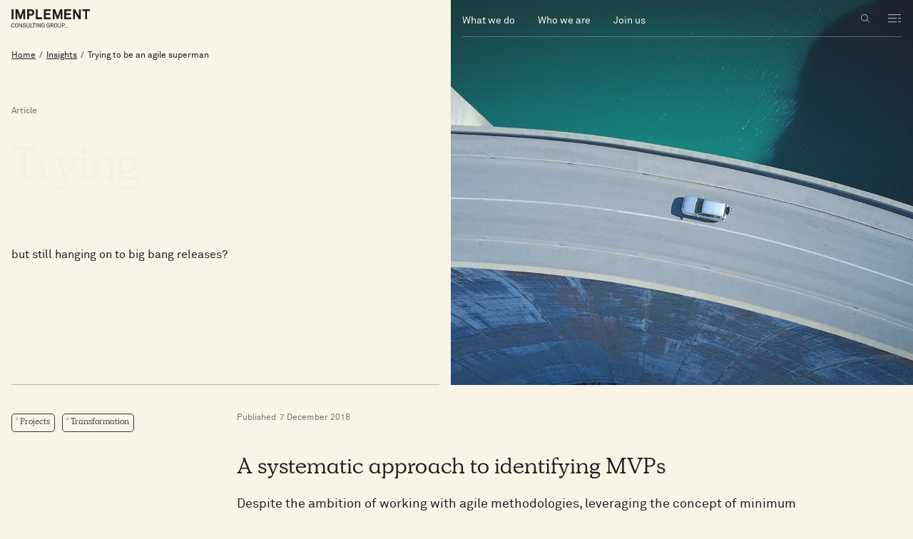

--- FILE ---
content_type: text/html;charset=utf-8
request_url: https://implementconsultinggroup.com/article/trying-to-be-an-agile-superman
body_size: 44444
content:
<!DOCTYPE html><html  lang="en"><head><meta charset="utf-8">
<meta name="viewport" content="width=device-width, initial-scale=1.0">
<title>A systematic approach to identifying MVPs | Implement</title>
<script id="CookieConsent" src="https://policy.app.cookieinformation.com/uc.js" data-culture="EN" data-gcm-version="2.0" type="text/javascript"></script>
<style>:root{--color-white:0 0% 100%;--white:hsl(var(--color-white));--color-off-white:49 55% 94%;--off-white:hsl(var(--color-off-white));--color-black:240 6% 13%;--black:hsl(var(--color-black));--color-ash-grey:202 10% 21%;--ash-grey:hsl(var(--color-ash-grey));--color-brown:29 39% 44%;--brown:hsl(var(--color-brown));--color-blue-green:175 11% 45%;--blue-green:hsl(var(--color-blue-green));--color-green-grey:159 11% 75%;--green-grey:hsl(var(--color-green-grey));--color-grey:34 4% 65%;--grey:hsl(var(--color-grey));--color-yellow:44 76% 56%;--yellow:hsl(var(--color-yellow));--color-deep-red:354 38% 20%;--deep-red:hsl(var(--color-deep-red));--color-pink:16 42% 80%;--pink:hsl(var(--color-pink));--color-dark-stroke:225 6% 13%;--dark-stroke:hsla(var(--color-dark-stroke)/.3);--color-light-stroke:49 55% 94%;--light-stroke:hsla(var(--color-light-stroke)/.3);--color-grey-skeleton:250 0% 88%;--grey-skeleton:hsl(var(--color-grey-skeleton));--theme-bg:var(--color-off-white);--theme-text:var(--color-black);--global-menu-color:var(--global-theme-text-color)}:after,:before,:root{--page-transition-duration:.2s;--page-transition:var(--page-transition-duration) var(--ease-in-out);--ease-in-out:cubic-bezier(.83,0,.17,1);--ease-in-cubic:cubic-bezier(.215,.61,.355,1);--ease-out-quart:cubic-bezier(.25,1,.5,1);--ease-out-quint:cubic-bezier(.22,1,.36,1);--ease-in-quint:cubic-bezier(.64,0,.78,0);--ease-in-out-quint:cubic-bezier(.83,0,.17,1);--im-custom-ease-out:cubic-bezier(.7,-.01,.21,1);--ease-intro:cubic-bezier(.83,0,.17,1);--stroke-light:1px solid var(--light-stroke);--stroke-dark:1px solid var(--dark-stroke);--indent:1.5rem;--max-height:100vh}html{font-family:var(--akkurat);font-size:max(20px,calc(4px + .96386vw))}html ::-moz-selection{background:var(--blue-green);color:var(--white)}html ::selection{background:var(--blue-green);color:var(--white)}:after,:before{box-sizing:border-box}body{background-color:var(--off-white);box-sizing:border-box;color:var(--black);font-family:Mabry,sans-serif;position:relative;width:100%;-webkit-font-smoothing:antialiased;max-width:100vw}*,body{margin:0;padding:0;text-rendering:geometricPrecision}*{-webkit-tap-highlight-color:transparent}input,select{touch-action:manipulation}input{background:transparent;border:0;border-radius:0;outline:0}svg{shape-rendering:geometricPrecision}button{-webkit-appearance:none;-moz-appearance:none;appearance:none;background:none;background:transparent;border:0;border-radius:0;cursor:pointer;font:inherit;touch-action:manipulation}a,button{color:currentColor}p>a{text-decoration:underline}p>a:hover{text-decoration:none}code{background:#f4f4f4;border-radius:.2em;color:#1075ff;display:inline-block;font-family:Menlo,Courier New,monospace;font-size:12px;max-width:calc(100% - .4em);overflow:hidden;padding:.2em;word-break:break-word}code pre{font-family:inherit}.page{min-height:80vh;position:relative}.page__breadcrumbs{align-items:center;display:flex;height:var(--header-height);justify-content:center;left:var(--grid-margin);position:absolute;top:var(--header-height);z-index:50}.page__breadcrumbs.is-sticky{top:calc(var(--header-height)*2)}@media(min-width:1024px){.page__breadcrumbs.is-sticky{position:fixed}}.page__breadcrumbs.no-subbar{top:calc(var(--header-height) - 1px)}@media(min-width:1024px){.page__breadcrumbs{z-index:101}.page__breadcrumbs.is-sticky{top:calc(var(--header-height) - 1px)}}.layout{max-width:100vw;overflow-x:clip}.layout.clear-sticky{overflow-x:unset}.page-modules{max-width:100vw}img{max-width:100%;-webkit-user-select:none;-moz-user-select:none;user-select:none}ul{list-style:none;margin:0;padding:0}label[for]{cursor:pointer}.slideup-enter-active,.slideup-leave-active{transition:transform .45s ease-out,opacity .45s ease-out}.slideup-enter-from,.slideup-leave-to{opacity:0;transform:translateY(100%)}.clickdform.mainDiv{all:unset;display:none}.clickdform.mainDiv *{color:#fff!important;font-family:var(--akkurat)!important;font-size:16px!important}.clickdform.mainDiv input[type=text],.clickdform.mainDiv select,.clickdform.mainDiv textarea{font-family:var(--akkurat);font-size:16px!important}.clickdform.mainDiv #clickdimensionsForm,.clickdform.mainDiv .maxSize2,.clickdform.mainDiv .minSize1,.clickdform.mainDiv .minSize2,.clickdform.mainDiv .responsiveCell,.clickdform.mainDiv .responsiveCell div.alignTop,.clickdform.mainDiv .responsiveCellSize1,.clickdform.mainDiv .responsiveCellSize2,.clickdform.mainDiv .responsiveRow{all:unset}.clickdform.mainDiv .responsiveCell .clear{display:none}.clickdform.mainDiv .responsiveCell.responsiveCellSize1{text-align:left!important}.clickdform.mainDiv .responsiveCell,.clickdform.mainDiv .responsiveCell div.alignBottom,.clickdform.mainDiv .responsiveCell div.alignTop,.clickdform.mainDiv .responsiveCellSize1,.clickdform.mainDiv .responsiveCellSize2{display:block!important;min-width:unset;width:auto}.clickdform.mainDiv .maxSize1{color:var(--white)!important;display:block;font-family:var(--akkurat);max-width:unset;width:auto}.clickdform.mainDiv .responsiveRow{padding-block:.4rem}.clickdform.mainDiv{--active-color:hsl(var(--color-white));--inactive-color:hsla(var(--color-white)/.5)}.clickdform.mainDiv input:not([type=radio]):not([type=checkbox]){background:none;border:none;border-bottom:1px solid var(--inactive-color);color:var(--white);padding:.75rem 0;position:relative;transition:border .3s ease;width:100%}.clickdform.mainDiv input:not([type=radio]):not([type=checkbox]):focus,.clickdform.mainDiv textarea:focus{border-bottom:1px solid var(--active-color);outline:none}.clickdform.mainDiv input[type=file]{cursor:pointer}.clickdform.mainDiv input::-moz-placeholder{color:var(--inactive-color)}.clickdform.mainDiv input::placeholder{color:var(--inactive-color)}.clickdform.mainDiv select,.clickdform.mainDiv select.maxSize1{width:100%}.clickdform.mainDiv #btnSubmit{-webkit-appearance:none;-moz-appearance:none;appearance:none;background:none;background:transparent;background-color:var(--off-white);border:1px solid transparent;border-radius:0;color:var(--black)!important;cursor:pointer;font:inherit;font-family:var(--simula)!important;font-size:16px;margin:0;position:relative;text-align:center;touch-action:manipulation;transition:background-color .3s ease}.clickdform.mainDiv .buttonContainer{margin-right:0!important;position:relative;width:50%}.clickdform.mainDiv .buttonContainer:before{border:1px solid;border:1px solid var(--black);border-radius:50%;content:"";display:inline-flex;height:.5em;margin-right:.5em;position:relative;transition:background-color .3s ease;width:.5em}.clickdform.mainDiv .buttonContainer:hover:before{background-color:var(--black)}.sr-only{height:1px;margin:-1px;overflow:hidden;padding:0;position:absolute;width:1px;clip:rect(0,0,0,0);border-width:0;white-space:nowrap}@font-face{font-family:Simula;font-weight:400;src:local("Simula"),url(/_nuxt/Simula-Book.BuyIoiYs.ttf) format("truetype"),url(/_nuxt/Simula-Book.CXvjvsS8.woff2) format("woff2"),url(/_nuxt/Simula-Book.Ht21OJhO.woff) format("woff")}@font-face{font-family:Simula-italic;font-style:italic;font-weight:400;src:local("Simula-italic"),url(/_nuxt/Simula-BookItalic.Dn9RKKD2.ttf) format("truetype"),url(/_nuxt/Simula-BookItalic.DS5Ieu5E.woff2) format("woff2"),url(/_nuxt/Simula-BookItalic.DO4hEKuy.woff) format("woff")}@font-face{font-family:Simula;font-style:italic;font-weight:400;src:local("Simula-italic"),url(/_nuxt/Simula-BookItalic.Dn9RKKD2.ttf) format("truetype"),url(/_nuxt/Simula-BookItalic.DS5Ieu5E.woff2) format("woff2"),url(/_nuxt/Simula-BookItalic.DO4hEKuy.woff) format("woff")}@font-face{font-family:Akkurat;font-style:normal;font-weight:500;src:local("Akkurat"),url(/_nuxt/lineto-akkurat-regular.9Q58kA79.woff2) format("woff2"),url(/_nuxt/lineto-akkurat-regular.BXBGVogA.woff) format("woff")}@font-face{font-family:GrotzecCond-Bold;src:url(/_nuxt/GrotzecCond-Bold.CkMRuhrt.eot);src:url(/_nuxt/GrotzecCond-Bold.CkMRuhrt.eot?#iefix) format("embedded-opentype"),url(/_nuxt/GrotzecCond-Bold.BHDw6X29.woff2) format("woff2"),url(/_nuxt/GrotzecCond-Bold.BPAYWm45.woff) format("woff")}:root{--simula:"Simula",serif;--simula-italic:"Simula-italic",serif;--akkurat:"Akkurat",sans-serif;--grotzec:"GrotzecCond-Bold",sans-serif;--ts-h1-size:2.5rem;--ts-h2-size:2rem;--ts-h3-size:2.5rem;--ts-h4-size:2rem;--ts-h5-size:1.6rem;--ts-h6-size:1.1rem;--ts-h7-size:.85rem;--ts-mega-size:4rem;--ts-subhead-1-size:.8rem;--ts-subhead-2-size:.9rem;--ts-body-1-size:.7rem;--ts-body-2-size:.8rem;--ts-body-a-size:.8rem;--ts-trumpet-size:.6rem;--ts-button-size:.8rem;--ts-button-height:1.5rem;--ts-tag-size:.6rem;--ts-tag-height:1rem;--ts-tag-l-size:.9rem;--ts-tag-l-height:1.3rem;--ts-menu-link-size:.7rem;--ts-menu-link-height:100%;--ts-h6-h5-size:1.1rem}@media(min-width:768px){:root{--ts-h1-size:4rem;--ts-h2-size:3.2rem;--ts-mega-size:7rem;--ts-body-a-size:.9rem;--ts-h6-h5-size:1.6rem}}:root body,:root html{font-size:var(--ts-body-1-size);-webkit-font-smoothing:antialiased}:root h1,:root h2,:root h3,:root h4,:root h5,:root h6{border:0;font-style:inherit;font-weight:inherit;margin:0;outline:0;padding:0}:root .ts-button,:root .ts-h-xs,:root .ts-h1,:root .ts-h2,:root .ts-h3,:root .ts-h4,:root .ts-h5,:root .ts-h6,:root .ts-h7,:root .ts-mega,:root .ts-subhead-1,:root .ts-subhead-2,:root .ts-tag,:root .ts-tag-l{font-family:var(--simula)}:root .ts-h1-i,:root .ts-h2-i,:root .ts-h3-i,:root .ts-h4-i,:root .ts-h5-i,:root .ts-h6-h5-i,:root .ts-subhead-i{font-family:var(--simula-italic);font-style:italic}:root .ts-body-1,:root .ts-body-2,:root .ts-body-a,:root .ts-menu-link,:root .ts-trumpet{font-family:var(--akkurat)}:root .ts-mega{font-size:var(--ts-mega-size);line-height:100%}:root .ts-h1,:root .ts-h1-i{font-size:var(--ts-h1-size);line-height:100%}:root .ts-h2,:root .ts-h2-i{font-size:var(--ts-h2-size);line-height:100%}:root .ts-h3{font-size:var(--ts-h3-size);line-height:100%}:root .ts-h4{font-size:var(--ts-h4-size);line-height:100%}:root .ts-h5,:root .ts-h5-i{font-size:var(--ts-h5-size);line-height:100%}:root .ts-h6-h5,:root .ts-h6-h5-i{font-size:var(--ts-h6-h5-size);line-height:100%}:root .ts-h6{font-size:var(--ts-h6-size);line-height:1.1}:root .ts-h7{font-size:var(--ts-h7-size);line-height:1.1}:root .ts-subhead-1,:root .ts-subhead-i{font-size:var(--ts-subhead-1-size)}:root .ts-subhead-2{font-size:var(--ts-subhead-2-size)}:root .ts-body-1,:root .ts-h-xs{font-size:var(--ts-body-1-size);line-height:1.5}:root .ts-body-2{font-size:var(--ts-body-2-size);line-height:1.5}:root .ts-body-a{font-size:var(--ts-body-a-size);line-height:1.5}:root .ts-trumpet{font-size:var(--ts-trumpet-size)}:root .ts-button{font-size:var(--ts-button-size);line-height:var(--ts-button-height)}:root .ts-tag{font-size:var(--ts-tag-size);line-height:var(--ts-tag-height)}:root .ts-tag-l{font-size:var(--ts-tag-l-size);line-height:var(--ts-tag-l-height)}:root .ts-menu-link{font-size:var(--ts-menu-link-size);line-height:var(--ts-menu-link-height)}:root{--card-inner:.8rem;--module-inner:0 var(--grid-margin)}@media(min-width:1280px){:root{--module-spacing:40px}}@media(min-width:1920px){:root{--module-spacing:5vh}}@for $i from 1 to 12{.mt-$(i){margin-top:NaNrem}.mb-$(i){margin-bottom:NaNrem}.pt-$(i){padding-top:NaNrem}.pb-$(i){padding-bottom:NaNrem}}[data-object-fit=contain]{-o-object-fit:contain;object-fit:contain}[data-object-fit=cover]{-o-object-fit:cover;object-fit:cover}[data-object-position=top]{-o-object-position:top;object-position:top}[data-object-position=center]{-o-object-position:center;object-position:center}[data-object-position=bottom]{-o-object-position:bottom;object-position:bottom}[data-object-position="top left"]{-o-object-position:top left;object-position:top left}[data-object-position="top center"]{-o-object-position:top center;object-position:top center}[data-object-position="top right"]{-o-object-position:top right;object-position:top right}[data-object-position="center left"]{-o-object-position:center left;object-position:center left}[data-object-position="center center"]{-o-object-position:center center;object-position:center center}[data-object-position="center right"]{-o-object-position:center right;object-position:center right}[data-object-position="bottom left"]{-o-object-position:bottom left;object-position:bottom left}[data-object-position="bottom center"]{-o-object-position:bottom center;object-position:bottom center}[data-object-position="bottom right"]{-o-object-position:bottom right;object-position:bottom right}.-ase{align-self:end}.visually-hidden,.visuallyhidden{height:1px;position:absolute;width:1px;clip:rect(1px,1px,1px,1px);margin:0!important;overflow:hidden;padding:0!important;white-space:nowrap}.ts-noselect{-webkit-user-select:none;-moz-user-select:none;user-select:none}.ts-nodeco{text-decoration:none}:root{--scrollbar-width:0px;--grid-margin:.8rem;--grid-gap:.6rem;--grid-cols:12;--gutter:var(--grid-gap);--col:(100vw - var(--scrollbar-width) - var(--grid-margin) * 2 - (var(--grid-cols) - 1) * var(--grid-gap)) /var(--grid-cols);--cols:calc(var(--col) + var(--gutter));--pull-out:calc(var(--grid-margin)*-1)}@media(min-width:1024px){:root{--grid-margin:.8rem;--grid-gap:.8rem}}@media(min-width:1920px){:root{--grid-margin:6.4rem;--grid-gap:1.2rem}}.cols-1{width:calc(var(--cols)*(min(var(--grid-cols),1)) - var(--gutter))}.cols-2{width:calc(var(--cols)*(min(var(--grid-cols),2)) - var(--gutter))}.cols-3{width:calc(var(--cols)*(min(var(--grid-cols),3)) - var(--gutter))}.cols-4{width:calc(var(--cols)*(min(var(--grid-cols),4)) - var(--gutter))}.cols-5{width:calc(var(--cols)*(min(var(--grid-cols),5)) - var(--gutter))}.cols-6{width:calc(var(--cols)*(min(var(--grid-cols),6)) - var(--gutter))}.cols-7{width:calc(var(--cols)*(min(var(--grid-cols),7)) - var(--gutter))}.cols-8{width:calc(var(--cols)*(min(var(--grid-cols),8)) - var(--gutter))}.cols-9{width:calc(var(--cols)*(min(var(--grid-cols),9)) - var(--gutter))}.cols-10{width:calc(var(--cols)*(min(var(--grid-cols),10)) - var(--gutter))}.cols-11{width:calc(var(--cols)*(min(var(--grid-cols),11)) - var(--gutter))}.cols-12{width:calc(var(--cols)*(min(var(--grid-cols),12)) - var(--gutter))}.o-1{opacity:.1}.o-2{opacity:.2}.o-3{opacity:.3}.o-4{opacity:.4}.o-5{opacity:.5}.o-6{opacity:.6}.o-7{opacity:.7}.o-8{opacity:.8}.o-9{opacity:.9}body #Coi-Renew{background-color:var(--ash-grey);background-image:url("data:image/svg+xml;charset=utf-8,%3Csvg xmlns='http://www.w3.org/2000/svg' width='32' height='32' viewBox='0 0 32 32'%3E%3Ctitle%3EGear_Icon%3C/title%3E%3Cg fill='none' fill-rule='evenodd'%3E%3Cpath d='M0 0h32v32H0z'/%3E%3Cpath stroke='%23f8f6ea' stroke-linecap='round' stroke-linejoin='round' stroke-width='2' d='M13.767 5.756c.568-2.341 3.898-2.341 4.466 0a2.3 2.3 0 0 0 3.431 1.421c2.057-1.253 4.413 1.102 3.16 3.16a2.3 2.3 0 0 0 1.42 3.43c2.341.568 2.341 3.898 0 4.466a2.3 2.3 0 0 0-1.421 3.431c1.253 2.057-1.102 4.413-3.16 3.16a2.3 2.3 0 0 0-3.43 1.42c-.568 2.341-3.898 2.341-4.466 0a2.3 2.3 0 0 0-3.431-1.421c-2.057 1.253-4.413-1.102-3.16-3.16a2.3 2.3 0 0 0-1.42-3.43c-2.341-.568-2.341-3.898 0-4.466a2.3 2.3 0 0 0 1.421-3.431c-1.253-2.057 1.102-4.413 3.16-3.16a2.298 2.298 0 0 0 3.43-1.42'/%3E%3Ccircle cx='16' cy='16' r='4' stroke='%23f8f6ea' stroke-linecap='round' stroke-linejoin='round' stroke-width='2'/%3E%3C/g%3E%3C/svg%3E");background-position:50%;background-repeat:no-repeat;background-size:16px 16px;border-radius:0;height:24px;transform:scale(1)!important;width:24px}body #Coi-Renew svg{display:none}body #Coi-Renew .renew_path{fill:var(--white)!important}body #coiOverlay{align-items:flex-end;-webkit-backdrop-filter:blur(10px);backdrop-filter:blur(10px);background:hsla(var(--color-black)/.7);font-family:var(--akkurat);justify-content:flex-start;opacity:0;transition:opacity .3s ease-in-out}@media(min-width:1024px){body #coiOverlay{padding:0}}body #coiOverlay .ci-arrow{border:solid var(--white);border-width:0 1px 1px 0;height:5px;padding:4px;width:5px}body #coiOverlay .coi-banner__wrapper{background:transparent;border-radius:0;max-height:45%;padding:1.6rem .8rem;width:100%}@media(min-width:1024px){body #coiOverlay .coi-banner__wrapper{max-height:unset;width:50vw}}body #coiOverlay .coi-banner__wrapper::-webkit-scrollbar-thumb{background-color:var(--ash-grey)!important;border-radius:0}body #coiOverlay .coi-banner__wrapper::-webkit-scrollbar-track{background-color:none}body #coiOverlay .coi-banner__wrapper::-webkit-scrollbar{background-color:var(--ash-grey);border-radius:0;width:0!important}body #coiOverlay .coi-banner__wrapper .coi-banner__page{background-color:var(--ash-grey);color:var(--white);font-size:inherit;position:relative}body #coiOverlay .coi-banner__wrapper .coi-banner__page .coi-banner__cookiedeclaration,body #coiOverlay .coi-banner__wrapper .coi-banner__page .coi-banner__summary{padding:1.5rem .8rem 1.5rem var(--grid-margin);padding-bottom:20px}body #coiOverlay .coi-banner__wrapper .coi-banner__page .coi-banner__cookiedeclaration .coi-banner__header,body #coiOverlay .coi-banner__wrapper .coi-banner__page .coi-banner__summary .coi-banner__header{margin:0}body #coiOverlay .coi-banner__wrapper .coi-banner__page .coi-banner__cookiedeclaration .coi-banner__header>img,body #coiOverlay .coi-banner__wrapper .coi-banner__page .coi-banner__summary .coi-banner__header>img{padding:0;position:absolute;right:40px;top:40px;width:60px!important;z-index:99999999}body #coiOverlay .coi-banner__wrapper .coi-banner__page .coi-banner__cookiedeclaration .coi-banner__header .coi-banner__branding,body #coiOverlay .coi-banner__wrapper .coi-banner__page .coi-banner__summary .coi-banner__header .coi-banner__branding{display:none}body #coiOverlay .coi-banner__wrapper .coi-banner__page .coi-banner__cookiedeclaration .coi-banner__headline,body #coiOverlay .coi-banner__wrapper .coi-banner__page .coi-banner__summary .coi-banner__headline{font-family:var(--simula);font-size:var(--ts-h4-size);line-height:100%;margin-bottom:1.5rem;margin-top:2rem}body #coiOverlay .coi-banner__wrapper .coi-banner__page .coi-banner__cookiedeclaration .coi-banner__maintext,body #coiOverlay .coi-banner__wrapper .coi-banner__page .coi-banner__summary .coi-banner__maintext{line-height:1.5;white-space:pre-wrap}body #coiOverlay .coi-banner__wrapper .coi-banner__page .coi-banner__cookiedeclaration .coi-banner__maintext a,body #coiOverlay .coi-banner__wrapper .coi-banner__page .coi-banner__summary .coi-banner__maintext a{display:block;margin-top:1em}body #coiOverlay .coi-banner__wrapper .coi-banner__page .coi-banner__footer{background-color:var(--ash-grey)}body #coiOverlay .coi-banner__wrapper .coi-banner__page .coi-banner__page-footer{background-color:var(--ash-grey);padding:1.5rem .8rem 1.5rem var(--grid-margin);padding-bottom:20px;padding-top:20px}body #coiOverlay .coi-banner__wrapper .coi-banner__page .coi-banner__page-footer button{color:inherit;font:inherit;font-size:16px;font-weight:400;line-height:1.31}body #coiOverlay .coi-banner__wrapper .coi-banner__page .coi-banner__page-footer .coi-banner__accept:not(:disabled),body #coiOverlay .coi-banner__wrapper .coi-banner__page .coi-banner__page-footer .coi-banner__decline:not(:disabled),body #coiOverlay .coi-banner__wrapper .coi-banner__page .coi-banner__page-footer .coi-banner__lastpage:not(:disabled),body #coiOverlay .coi-banner__wrapper .coi-banner__page .coi-banner__page-footer .coi-banner__nextpage:not(:disabled) body #coiOverlay .coi-banner__wrapper .coi-banner__page .coi-banner__page-footer .coi-banner__accept:not(:disabled){all:unset;border-radius:0;cursor:pointer;font-size:var(--ts-button-size);font-weight:400;justify-content:center;line-height:1;min-width:200px;padding:.75rem 2rem;transition:background-color .1s}body #coiOverlay .coi-banner__wrapper .coi-banner__page .coi-banner__page-footer .coi-button-group{flex-direction:column-reverse;gap:.8rem;justify-content:flex-start;margin-bottom:1rem}@media(min-width:1024px){body #coiOverlay .coi-banner__wrapper .coi-banner__page .coi-banner__page-footer .coi-button-group{flex-direction:row}}body #coiOverlay .coi-banner__wrapper .coi-banner__page .coi-banner__page-footer .coi-button-group .coi-banner__accept,body #coiOverlay .coi-banner__wrapper .coi-banner__page .coi-banner__page-footer .coi-button-group .coi-banner__decline,body #coiOverlay .coi-banner__wrapper .coi-banner__page .coi-banner__page-footer .coi-button-group .coi-banner__lastpage{border:1px solid transparent;text-transform:none}body #coiOverlay .coi-banner__wrapper .coi-banner__page .coi-banner__page-footer .coi-button-group .coi-banner__decline,body #coiOverlay .coi-banner__wrapper .coi-banner__page .coi-banner__page-footer .coi-button-group .coi-banner__lastpage{background:transparent;border-color:var(--white)}body #coiOverlay .coi-banner__wrapper .coi-banner__page .coi-banner__page-footer .coi-button-group .coi-banner__accept{background-color:var(--blue-green);border-color:var(--blue-green)}body #coiOverlay .coi-banner__wrapper .coi-banner__page .coi-banner__page-footer .coi-toggle-group{justify-content:flex-start}body #coiOverlay .coi-banner__wrapper .coi-banner__page .coi-consent-banner__categories-wrapper{background-color:transparent;border-bottom:none;padding:1.5rem .8rem 1.5rem var(--grid-margin)}body #coiOverlay .coi-banner__wrapper .coi-banner__page .coi-consent-banner__categories-wrapper:before{content:"";display:block;padding-top:40px}body #coiOverlay .coi-banner__wrapper .coi-banner__page .coi-consent-banner__categories-wrapper::-webkit-scrollbar{width:0!important}body #coiOverlay .coi-banner__wrapper .coi-banner__page .coi-consent-banner__categories-wrapper .coi-consent-banner__category-container{padding:0}body #coiOverlay .coi-banner__wrapper .coi-banner__page .coi-consent-banner__categories-wrapper .coi-consent-banner__category-container .coi-consent-banner__category-description,body #coiOverlay .coi-banner__wrapper .coi-banner__page .coi-consent-banner__categories-wrapper .coi-consent-banner__category-container .coi-consent-banner__category-name{color:inherit;font:inherit}body #coiOverlay .coi-banner__wrapper .coi-banner__page .coi-consent-banner__categories-wrapper .coi-consent-banner__category-container .coi-consent-banner__cookie-details{color:inherit;font:inherit;opacity:.64}body #coiOverlay .coi-banner__wrapper .coi-banner__page .coi-banner-consent-group{background-color:var(--ash-grey);padding:1.5rem .8rem 1.5rem var(--grid-margin)}@media(min-width:1024px){body #coiOverlay .coi-banner__wrapper .coi-banner__page .coi-banner-consent-group{padding-bottom:8px;padding-top:8px}}body #coiOverlay .coi-banner__wrapper .coi-banner__page .coi-banner-consent-group .coi-banner-consent-field{border-bottom:none;border-right:none;flex-direction:column-reverse}@media(min-width:1024px){body #coiOverlay .coi-banner__wrapper .coi-banner__page .coi-banner-consent-group .coi-banner-consent-field{padding-bottom:8px;padding-top:8px}}body #coiOverlay .coi-banner__wrapper .coi-banner__page .coi-banner-consent-group .coi-banner-consent-field .consent-feld-name{font-size:inherit;margin-bottom:0;margin-top:4px}body #coiOverlay .coi-banner__wrapper .coi-banner__page .coi-banner-consent-group .coi-banner-consent-field .coi-checkboxes .checkbox-toggle{background-color:transparent;border:1px solid var(--white);height:24px;width:56px}body #coiOverlay .coi-banner__wrapper .coi-banner__page .coi-banner-consent-group .coi-banner-consent-field .coi-checkboxes .checkbox-toggle:before{background-color:var(--white);height:16px;left:4px;opacity:.64;top:3px;width:16px}body #coiOverlay .coi-banner__wrapper .coi-banner__page .coi-banner-consent-group .coi-banner-consent-field .coi-checkboxes input[type=checkbox]:checked+.checkbox-toggle{background-color:var(--blue-green)}body #coiOverlay .coi-banner__wrapper .coi-banner__page .coi-banner-consent-group .coi-banner-consent-field .coi-checkboxes input[type=checkbox]:checked+.checkbox-toggle:before{left:35px;opacity:1}body #coiOverlay .coi-banner__wrapper .coi-banner__page .cookiedeclaration_wrapper{background:var(--ash-grey)}body #coiOverlay .coi-banner__wrapper .coi-banner__page .cookiedeclaration_wrapper p{font-size:var(--ts-body-2-size);line-height:1.5!important}body #coiOverlay .coi-banner__wrapper .coi-banner__page .cookiedeclaration_wrapper h2{font-size:var(--ts-body-2-size);line-height:1.5;margin-top:1rem}:root{--page-transition-speed:.45s;--page-transition-speed-double:.9s}.page-fade-enter-active,.page-fade-leave-active{transition:opacity var(--page-transition-speed) ease}.page-fade-enter-from .page__breadcrumbs,.page-fade-enter-to .page__breadcrumbs,.page-fade-leave-from .page__breadcrumbs,.page-fade-leave-to .page__breadcrumbs{display:none}.page-fade-enter-from{opacity:0}.page-fade-enter-to,.page-fade-leave-from{opacity:1}.page-fade-leave-to{opacity:0}.wipe-top-bottom-enter-active,.wipe-top-bottom-leave-active{transition:opacity var(--page-transition-speed) ease}.wipe-top-bottom-enter-active:before,.wipe-top-bottom-leave-active:before{background-color:var(--black);background-color:hsla(var(--transition-theme-bg));content:"";height:0;left:0;position:fixed;top:0;transition:background-color var(--page-transition-speed-double) ease,opacity var(--page-transition-speed) ease,height var(--page-transition-speed) cubic-bezier(.67,0,.67,1),top var(--page-transition-speed) cubic-bezier(.67,0,.67,1);width:100%;z-index:10}.wipe-top-bottom-enter-from .page__breadcrumbs,.wipe-top-bottom-enter-to .page__breadcrumbs,.wipe-top-bottom-leave-from .page__breadcrumbs,.wipe-top-bottom-leave-to .page__breadcrumbs{display:none}.wipe-top-bottom-enter-from:before{height:100%;top:0}.wipe-top-bottom-enter-to:before{height:0;top:100%}.wipe-top-bottom-leave-from:before{height:0}.wipe-top-bottom-leave-to:before{height:100%}</style>
<style>[class^=ais-]{box-sizing:border-box}.ais-Breadcrumb-list,.ais-Carousel-list,.ais-CurrentRefinements-list,.ais-FrequentlyBoughtTogether-list,.ais-HierarchicalMenu-list,.ais-Hits-list,.ais-InfiniteHits-list,.ais-InfiniteResults-list,.ais-LookingSimilar-list,.ais-Menu-list,.ais-NumericMenu-list,.ais-Pagination-list,.ais-RatingMenu-list,.ais-RefinementList-list,.ais-RelatedProducts-list,.ais-Results-list,.ais-ToggleRefinement-list,.ais-TrendingItems-list{list-style:none;margin:0;padding:0}.ais-Carousel-navigation,.ais-ClearRefinements-button,.ais-CurrentRefinements-delete,.ais-CurrentRefinements-reset,.ais-GeoSearch-redo,.ais-GeoSearch-reset,.ais-HierarchicalMenu-showMore,.ais-InfiniteHits-loadMore,.ais-InfiniteHits-loadPrevious,.ais-InfiniteResults-loadMore,.ais-Menu-showMore,.ais-RangeInput-submit,.ais-RefinementList-showMore,.ais-SearchBox-reset,.ais-SearchBox-submit,.ais-VoiceSearch-button{background:none;border:0;color:inherit;cursor:pointer;font:inherit;line-height:normal;overflow:visible;padding:0;-webkit-user-select:none;-moz-user-select:none;user-select:none}.ais-Carousel-navigation::-moz-focus-inner,.ais-ClearRefinements-button::-moz-focus-inner,.ais-CurrentRefinements-delete::-moz-focus-inner,.ais-CurrentRefinements-reset::-moz-focus-inner,.ais-GeoSearch-redo::-moz-focus-inner,.ais-GeoSearch-reset::-moz-focus-inner,.ais-HierarchicalMenu-showMore::-moz-focus-inner,.ais-InfiniteHits-loadMore::-moz-focus-inner,.ais-InfiniteHits-loadPrevious::-moz-focus-inner,.ais-InfiniteResults-loadMore::-moz-focus-inner,.ais-Menu-showMore::-moz-focus-inner,.ais-RangeInput-submit::-moz-focus-inner,.ais-RefinementList-showMore::-moz-focus-inner,.ais-SearchBox-reset::-moz-focus-inner,.ais-SearchBox-submit::-moz-focus-inner,.ais-VoiceSearch-button::-moz-focus-inner{border:0;padding:0}.ais-Carousel-navigation[disabled],.ais-ClearRefinements-button[disabled],.ais-CurrentRefinements-delete[disabled],.ais-CurrentRefinements-reset[disabled],.ais-GeoSearch-redo[disabled],.ais-GeoSearch-reset[disabled],.ais-HierarchicalMenu-showMore[disabled],.ais-InfiniteHits-loadMore[disabled],.ais-InfiniteHits-loadPrevious[disabled],.ais-InfiniteResults-loadMore[disabled],.ais-Menu-showMore[disabled],.ais-RangeInput-submit[disabled],.ais-RefinementList-showMore[disabled],.ais-SearchBox-reset[disabled],.ais-SearchBox-submit[disabled],.ais-VoiceSearch-button[disabled]{cursor:default}.ais-HierarchicalMenu-showMore,.ais-InfiniteHits-loadMore,.ais-InfiniteHits-loadPrevious,.ais-Menu-showMore,.ais-RefinementList-showMore{overflow-anchor:none}.ais-Breadcrumb-item,.ais-Breadcrumb-list,.ais-Pagination-list,.ais-PoweredBy,.ais-RangeInput-form,.ais-RatingMenu-link{align-items:center;display:flex}.ais-GeoSearch,.ais-GeoSearch-map{height:100%}.ais-HierarchicalMenu-list .ais-HierarchicalMenu-list{margin-left:1em}.ais-PoweredBy-logo{display:block;height:1.2em;width:auto}.ais-PoweredBy-text{margin-right:.3rem}.ais-RatingMenu-starIcon{display:block;height:20px;width:20px}.ais-SearchBox-input::-ms-clear,.ais-SearchBox-input::-ms-reveal{display:none;height:0;width:0}.ais-SearchBox-input::-webkit-search-cancel-button,.ais-SearchBox-input::-webkit-search-decoration,.ais-SearchBox-input::-webkit-search-results-button,.ais-SearchBox-input::-webkit-search-results-decoration{display:none}.ais-RangeSlider .rheostat{margin-bottom:40px;margin-top:40px;overflow:visible}.ais-RangeSlider .rheostat-background{height:6px;top:0;width:100%}.ais-RangeSlider .rheostat-handle{margin-left:-12px;top:-7px}.ais-RangeSlider .rheostat-background{background-color:#fff;border:1px solid #aaa;position:relative}.ais-RangeSlider .rheostat-progress{background-color:#333;height:4px;position:absolute;top:1px}.rheostat-handle{background-color:#fff;border:1px solid #333;border-radius:50%;cursor:grab;height:20px;position:relative;width:20px;z-index:1}.rheostat-marker{background-color:#aaa;height:5px;margin-left:-1px;position:absolute;width:1px}.rheostat-marker--large{height:9px}.rheostat-value{padding-top:15px}.rheostat-tooltip,.rheostat-value{margin-left:50%;position:absolute;text-align:center;transform:translate(-50%)}.rheostat-tooltip{top:-22px}.ais-Carousel{position:relative}.ais-Carousel-list{display:grid;grid-auto-columns:42%;grid-auto-flow:column;overflow-x:auto;scroll-behavior:smooth;scroll-snap-type:x proximity}@media(min-width:999px){.ais-Carousel-list{grid-auto-columns:20%}}.ais-Carousel-navigation{position:absolute;top:35%;z-index:1}.ais-Carousel-navigation--previous{left:0;transform:translate(-25%)}.ais-Carousel-navigation--next{right:0;transform:translate(25%)}.ais-Carousel-item{scroll-snap-align:start}</style>
<style>.app{min-height:100vh}.wipe-top-bottom-enter-active,.wipe-top-bottom-leave-active{transition:opacity var(--page-transition-speed) ease}.wipe-top-bottom-enter-active:before,.wipe-top-bottom-leave-active:before{background-color:var(--black);background-color:hsla(var(--transition-theme-bg));content:"";height:100%;left:0;position:fixed;top:0;transition:background-color var(--page-transition-speed-double) ease,opacity var(--page-transition-speed) ease,transform var(--page-transition-speed) cubic-bezier(.67,0,.67,1);width:100%;z-index:11}.wipe-top-bottom-enter-from .page__breadcrumbs,.wipe-top-bottom-enter-to .page__breadcrumbs,.wipe-top-bottom-leave-from .page__breadcrumbs,.wipe-top-bottom-leave-to .page__breadcrumbs{display:none}.wipe-top-bottom-enter-from:before{transform:translateY(0)}.wipe-top-bottom-enter-to:before{transform:translateY(100%)}.wipe-top-bottom-leave-from:before{transform:translateY(-100%)}.wipe-top-bottom-leave-to:before{transform:translateY(0)}</style>
<style>.error-page-layout{overflow-y:auto;scrollbar-gutter:stable both-edges}.error-page{min-height:100dvh;position:relative;text-align:center}@media(max-height:500px){.error-page{min-height:calc(150dvh - 53px)}}.error-page h1,.error-page p{margin-bottom:2rem}.error-page-content{display:flex;flex-direction:column;height:60%;justify-content:space-between;left:0;pointer-events:none;position:absolute;top:50%;transform:translateY(-55%);width:100%}@media(max-width:767px){.error-page-content{height:70%}}@media(max-width:767px)and (orientation:landscape){.error-page-content{height:85%}}@media(max-width:1023px){.error-page-content{height:60%}}@media(min-width:768px){.error-page-content{height:70%}}@media(min-width:1024px){.error-page-content{height:80%}}@media(min-width:2000px){.error-page-content{height:90%!important}}.error-page .error-title{margin-top:2.5rem;pointer-events:none;z-index:-1}.error-page .error-cta{margin-left:auto;margin-right:auto;pointer-events:all;width:-moz-fit-content;width:fit-content;z-index:99999999}</style>
<style>.header{color:hsl(var(--global-theme-text-color));height:var(--header-height);position:fixed;top:0;transition:background .5s ease,color .5s ease;width:100%;z-index:100}.header.has-background{background:hsl(var(--global-theme-background-color))}.header.is-search{color:var(--black)}.header__placeholder{display:none;padding:1rem;position:absolute;transform:translateY(-100%)}.header__inner{display:flex;justify-content:space-between;padding:0 var(--grid-margin)}.header__inner.is-small{padding:.8rem var(--grid-margin)}.header__section{align-items:center;display:flex;flex-shrink:0;justify-content:space-between;position:relative}@media(min-width:768px){.header__section:first-child{width:calc(var(--cols)*6 - var(--gutter))}.header__section:nth-child(2){width:calc(var(--cols)*6 - var(--gutter) + var(--grid-gap))}}.header__section.submenu-open{color:var(--black)!important}.header__section.is-underlined:nth-child(2):after{background:currentColor;bottom:0;content:"";height:1px;left:var(--grid-gap);opacity:.3;position:absolute;width:calc(100% - var(--grid-gap))}.header__layer-bg{background:hsla(var(--color-black)/.4);height:100vh;left:0;position:fixed;top:0;width:100%;z-index:50}.header__layer-bg.fade-enter-active,.header__layer-bg.fade-leave-active{transition:opacity .5s ease}.header__layer-bg.fade-enter-from,.header__layer-bg.fade-leave-to{opacity:0}.header__search-layer-bg{background:hsla(var(--color-black)/.4);height:100vh;left:0;position:fixed;top:0;width:100%;z-index:50}.header__search-layer-bg.fade-enter-active,.header__search-layer-bg.fade-leave-active{transition:opacity .5s ease}.header__search-layer-bg.fade-enter-from,.header__search-layer-bg.fade-leave-to{opacity:0}.header__nav{position:relative}.header__nav-list{display:flex;position:relative;z-index:100}.header__nav-list.search-open{visibility:hidden}.header__list-item{padding:0 .8rem}.header__list-item.visible{opacity:1;transition:opacity .5s ease}.header__list-item.opaque{opacity:.4;transition:opacity .5s ease}.header__list-item:first-child{padding:0 .8rem 0 var(--grid-gap)}.header__list-item.is-active .header__list-item-link:after,.header__list-item:hover .header__list-item-link:after{transform:scaleY(1)}.header__list-item-link{display:flex;margin-top:2px;padding:1rem 0 .8rem;position:relative;text-decoration:none}@media(min-width:1920px){.header__list-item-link{margin-top:0}}.header__list-item-link:after{background:currentColor;bottom:0;content:"";height:3px;left:0;position:absolute;transform:scaleY(0);transform-origin:bottom;transition:transform .3s ease;width:100%}.header__list-item-link.is-active:after,.header__list-item-link.router-link-exact-active:after{transform:scaleY(1)}.header__logo{color:hsl(var(--global-theme-text-color));height:1.8em;transition:background .5s ease,color .5s ease;width:auto;z-index:200}.header__logo svg{width:auto}.header__logo.is-burger.is-small,.header__logo.is-small.is-search{color:var(--black)}.header__actions{align-items:center;display:flex;transition:color .3s ease;z-index:200}.header__actions.is-dark{color:var(--black)}.header__search-icon{margin:0;padding:0;z-index:120}.header__play-icon,.header__search-icon,.header__search-icon svg{display:flex;height:.6rem;width:auto}.header__play-icon{margin-left:1.2rem;padding:0;z-index:120}.header__play-icon svg{display:flex;height:.6rem;width:auto}.header__burger{display:flex}.header__burger-close-icon{height:.5rem;margin-left:1.45rem;margin-right:.25rem;width:.5rem}.header__burger-icon{height:1rem;margin-left:1.2rem;width:1rem}.header__close-btn{align-items:center;display:flex;height:1rem;justify-content:center;position:absolute;right:0;top:50%;transform:translateY(-50%);width:1rem}.header__close-icon{display:flex;height:.5rem;width:auto}</style>
<style>.search{color:var(--black);display:flex;height:100vh;position:fixed;right:0;top:0;width:calc(var(--cols)*6 - var(--gutter) + var(--grid-margin) + var(--grid-gap));z-index:99}.search.search-visible{visibility:visible}.search.search-visible,.search.search-visible .search__background,.search.search-visible .search__suggestions{transition:transform .6s var(--ease-in-cubic),opacity .5s ease}.search.search-visible .IMSearchBoxReset,.search.search-visible .search__results{transition:opacity .5s ease .25s}.search.search-visible .search__results{display:flex;flex-direction:column;height:calc(100dvh - var(--header-height));justify-content:space-between;left:0;padding:0;width:100%}.search.search-visible .search__results ol{height:calc(100dvh - var(--header-height));overflow-y:auto;padding:7rem 0}@media(min-width:768px){.search.search-visible .search__results ol{padding:3.5rem 0}}.search.search-visible .search__results ol li{padding:0 var(--grid-margin) 0 var(--grid-gap)}.search.search-hidden{max-height:0;max-width:0;visibility:hidden}.search.search-hidden .IMSearchBoxReset,.search.search-hidden .search__background,.search.search-hidden .search__results,.search.search-hidden .search__suggestions{opacity:0;transform:translate(1rem)}.search.is-small{width:100vw}.search__background{background-color:var(--off-white);height:100%;left:0;position:absolute;top:0;width:100%}.search__background__line{background:currentColor;height:1px;left:var(--grid-gap);max-width:calc(var(--cols)*6 - var(--gutter));opacity:.3;position:absolute;top:calc(var(--header-height));width:100%}.search__background__line.is-small{left:var(--grid-margin);max-width:calc(var(--cols)*12 - var(--gutter))}.search__top{height:var(--header-height);left:var(--grid-gap);max-width:calc(var(--cols)*6 - var(--gutter));position:absolute;width:100%}.search__top.is-small{left:var(--grid-margin)}.search .next-page-trigger{height:calc(var(--header-height)*2);margin-top:var(--grid-gap)}.search .IMStats{background-color:#000;color:#fff;display:none;font-size:var(--ts-trumpet-size);left:var(--grid-gap);max-width:calc(var(--cols)*6 - var(--gutter));padding:var(--grid-gap);position:absolute;top:calc(var(--header-height));width:100%;z-index:100}.search .IMStatsText{font-size:var(--ts-body-1-size)}.search .IMSearchBox{display:inline-block;left:0;position:absolute;top:0;width:calc(100% - 2.2rem)}.search .IMSearchBox.is-small{left:0;top:calc(var(--header-height) + 2px);width:calc(var(--cols)*12 - var(--gutter))}.search .IMSearchBox .search-icon{height:.6rem;width:auto}.search .IMSearchBoxForm{background:var(--off-white);border-bottom:3px solid;font-size:16px;position:absolute;top:calc(var(--header-height) - 1px);transform:translateY(-100%);width:100%;z-index:10}.search .IMSearchBoxForm [type=search]::-webkit-search-cancel-button,.search .IMSearchBoxForm [type=search]::-webkit-search-decoration{-webkit-appearance:none;-moz-appearance:none;appearance:none}@media(min-width:768px){.search .IMSearchBoxForm{font-size:var(--ts-body-1-size);top:var(--header-height)}}.search .IMHitsPerPage{background-color:var(--off-white);display:inline-block}.search .IMHitsPerPageSelect{border:none;outline:none;padding-left:calc(var(--grid-gap)*.5);padding-right:calc(var(--grid-gap)*2);position:relative;top:7px;width:calc(100% - 15px)}@media(min-width:768px){.search .IMHitsPerPageSelect{top:12px}}.search .IMSearchBoxInput{color:var(--black);font-family:var(--akkurat);font-size:var(--ts-body-1-size);padding:1rem 0 .5rem;width:calc(100% - 15px)}.search .IMSearchBoxInput::-moz-placeholder{color:hsla(var(--color-black)/.3);font-family:var(--akkurat);font-size:var(--ts-body-1-size)}.search .IMSearchBoxInput::placeholder{color:hsla(var(--color-black)/.3);font-family:var(--akkurat);font-size:var(--ts-body-1-size)}.search .IMSearchBoxSubmit{display:flex;position:absolute;right:0;top:50%;transform:translateY(-40%)}.search .IMSearchBoxSubmit svg{color:currentColor;display:flex}.search .IMSearchBoxReset{background-color:var(--off-white);font-size:var(--ts-trumpet-size);height:100%;padding:0 2px 0 18px;position:absolute;right:0}.search .IMSearchBoxReset.is-small{color:red}.search__suggestions{display:flex;flex-direction:row;gap:var(--grid-gap);height:auto!important;justify-content:space-between}.search__suggestions.is-small{flex-direction:column}.search__suggestions__popular,.search__suggestions__tags{flex:1;position:relative}.search__suggestions__popular:before,.search__suggestions__tags:before{background:currentColor;bottom:0;content:" ";height:1px;opacity:.3;position:absolute;width:100%}.search__suggestions__popular__results,.search__suggestions__tags__results{display:block;padding-bottom:calc(var(--grid-gap)*2);padding-top:calc(var(--grid-gap)*2);position:relative}.search__suggestions__popular__results__list,.search__suggestions__tags__results__list{display:inline-block}.search__suggestions__popular__results .tag,.search__suggestions__tags__results .tag{float:left;margin-bottom:.5rem;margin-right:.5rem}.search__suggestions__popular__results .popular,.search__suggestions__popular__results .suggestion,.search__suggestions__tags__results .popular,.search__suggestions__tags__results .suggestion{cursor:pointer;display:inline-block;width:100%}.search__results,e .search__results.is-small{padding-top:var(--header-height)}e .search__results.is-small{top:calc(var(--header-height)*2 + 2px)}.search__results .ais-Hits-list,.search__results ol{padding-bottom:calc(var(--header-height)*2)}.search__results li{list-style-type:none}.search__suggestions{padding-top:calc(var(--header-height)*.5)}.search__suggestions.is-small{top:calc(var(--header-height)*2 + 2px)}.search__suggestions .ais-Hits-list{padding-bottom:0;padding-top:0}.search__results,.search__suggestions{height:calc(100vh - var(--header-height)*2);left:var(--grid-gap);overflow-y:scroll;padding-right:var(--grid-margin);position:relative;top:calc(var(--header-height));width:calc(var(--cols)*6 - var(--gutter));-webkit-overflow-scrolling:touch}.search__results::-webkit-scrollbar,.search__suggestions::-webkit-scrollbar{display:none}.search__results.is-small,.search__suggestions.is-small{height:calc(100vh - var(--header-height) - var(--header-height) - var(--grid-gap) - var(--grid-gap));left:var(--grid-margin);width:calc(var(--cols)*12 - var(--gutter))}.search__results article,.search__suggestions article{position:relative}.search__results .ais-Hits-list,.search__results .ais-InfiniteHits-list,.search__suggestions .ais-Hits-list,.search__suggestions .ais-InfiniteHits-list{list-style:none;position:relative}.search__results__index,.search__suggestions__index{background-color:#000;padding:calc(var(--grid-gap)*.5);position:absolute;z-index:1}.search__no-results{margin-top:2rem;padding:var(--header-height) var(--grid-gap)}@media(min-width:768px){.search__no-results{margin-top:0}}.search__no-results-body{display:flex;margin-top:1rem}.search .global-search-ctas{bottom:0;left:0;position:fixed;right:unset;width:100%}@media(min-width:768px){.search .global-search-ctas{left:unset;right:0;width:calc(var(--cols)*6 - var(--gutter) + var(--grid-margin) + var(--grid-gap))}}</style>
<style>.footer{background:var(--black);color:var(--off-white);padding:0 var(--grid-margin);position:relative;z-index:10}.footer__section{display:flex;padding:1.5rem 0}.footer__section--grid{display:flex;flex-direction:column;width:100%}@media(min-width:768px){.footer__section--grid{display:grid;gap:var(--grid-gap);grid-template-columns:repeat(2,1fr)}}.footer__section+.footer__section{border-top:var(--stroke-light);padding:2rem 0 .8rem}.footer__block{display:flex;flex-direction:column;justify-content:space-between;width:100%}.footer__lists{display:grid;gap:var(--grid-gap);grid-template-columns:repeat(2,1fr);width:100%}@media(min-width:768px){.footer__lists{grid-template-columns:repeat(6,1fr)}}.footer__list{padding:0 0 1.5rem}@media(--sm-only){.footer__list{border-bottom:var(--stroke-light);padding:1rem 0}}.footer__logo{display:none}@media(min-width:768px){.footer__logo{display:flex}}.footer__copyright{margin-top:1.5rem}.footer.home-footer{padding-top:2rem}.footer.home-footer .footer__section{border-top:var(--stroke-light)}</style>
<style>.tag{border:1px solid;border-radius:.25rem;cursor:pointer;display:flex;justify-content:flex-start;padding:.1rem .3rem .1rem .55rem;position:relative;transition:all .3s ease}.tag.animated.visible{opacity:1;transition:opacity .5s ease}.tag.animated.hidden{opacity:0;transition-delay:0s!important}@media(min-width:768px){.tag:hover{background:hsl(var(--theme-text));border-color:hsl(var(--theme-text));color:hsl(var(--theme-bg))}}.tag__label-carousel{height:100%;left:.55rem;overflow:hidden;position:absolute;width:calc(100% - .75rem)}.tag__label-carousel.is-deselect{left:1.2rem;width:calc(100% - 1.5rem)}.tag__label-carousel.is-search{left:1.25rem;width:calc(100% - 1.55rem)}.tag__label-carousel .label1{display:block;left:0;position:absolute;text-align:left;white-space:nowrap}.tag__label-carousel .label1.animated{animation-iteration-count:infinite;animation-name:animateLabel1;animation-timing-function:linear}@keyframes animateLabel1{0%{transform:translate(0)}to{transform:translate(calc(-100% - .25rem))}}.tag__label-carousel .label2{display:block;left:0;position:absolute;text-align:left;transform:translate(calc(100% + .25rem));white-space:nowrap}.tag__label-carousel .label2.animated{animation-iteration-count:infinite;animation-name:animateLabel2;animation-timing-function:linear}@keyframes animateLabel2{0%{transform:translate(calc(100% + .25rem))}to{transform:translate(0)}}.tag__label{position:relative;transition:opacity .2s ease}.tag__icon-dot,.tag__label{align-items:center;display:flex}.tag__icon-dot{height:.15rem;justify-content:center;left:.25rem;position:absolute;top:.25rem;width:.15rem}.tag__icon-dot svg{height:100%;width:auto}.tag__icon-search{display:flex;height:.5rem;margin-right:.25rem;margin-top:.25rem;width:auto}.tag__icon-search svg{height:100%;width:auto}.tag__icon-search.is-large{height:.55rem}.tag.is-deselect,.tag.is-search{padding:.1rem .3rem .1rem .45rem}.tag.is-deselect{background:hsl(var(--theme-text));border-color:hsl(var(--theme-text));color:hsl(var(--theme-bg))}@media(min-width:768px){.tag.is-deselect:hover{background:hsl(var(--theme-bg));border-color:hsl(var(--theme-text));color:hsl(var(--theme-text))}}</style>
<style>.link-list{display:flex;flex-direction:column;width:100%}.link-list__list{margin-top:.5rem}</style>
<style>.menu-link{align-items:center;cursor:pointer;display:flex;justify-content:space-between;padding:.5rem 0;position:relative;text-decoration:none;width:100%}.menu-link.has-hover:hover .menu-link__line{transform:scaleX(1)}.menu-link.has-hover:hover .menu-link__dot{background-color:currentColor;opacity:1}.menu-link.has-hover:hover .menu-link__icon{transform:translate(3px,-3px)}.menu-link.is-active:not(.no-active) .menu-link__line,.menu-link.router-link-exact-active:not(.no-active) .menu-link__line{transform:scaleX(1)}.menu-link.is-active:not(.no-active) .menu-link__dot,.menu-link.router-link-exact-active:not(.no-active) .menu-link__dot{opacity:1}.menu-link__line{background:currentColor;bottom:0;height:1px;left:0;opacity:.3;position:absolute;transform:scaleX(0);transform-origin:left;transition:transform 1s var(--ease-out-quart);width:100%}.menu-link__dot{background-color:transparent;border:1px solid;border-radius:50%;height:.5em;opacity:0;transition:background-color .3s ease .7s,opacity .3s ease;width:.5em}.menu-link__icon{height:.8em;transform-origin:center;transition:transform .3s var(--ease-out-quart);width:auto}.menu-link__icon svg{width:auto}.menu-link.is-footer{padding:.25rem 0}.menu-link.is-footer .menu-icon,.menu-link.is-footer .menu-link__dot,.menu-link.is-footer .menu-link__line{display:none}.menu-link.is-footer span{position:relative}.menu-link.is-footer span:after{background-color:currentColor;bottom:-2px;content:"";height:1px;left:0!important;opacity:.5;position:absolute;transition:width .3s var(--ease-in-cubic),left .3s var(--ease-in-cubic),opacity .3s ease;width:0!important}.menu-link.is-footer:hover span:after{left:0!important;opacity:1;width:100%!important}.menu-link.is-external .menu-link__dot{display:none}.menu-link.is-small .menu-link__label{opacity:.6;transition:opacity .3s ease}.menu-link.is-small:hover .menu-link__label{opacity:1}.menu-link.is-medium{padding:.2rem 0}.menu-link.has-dot .menu-link__dot{opacity:1;transition:background-color .3s ease}</style>
<style>.breadcrumb-list{color:hsl(var(--global-theme-text-color));display:flex;flex-direction:column}.breadcrumb-list__list{display:inline-block}@media(min-width:768px){.breadcrumb-list__list{display:flex;flex-direction:row}}.breadcrumb-list__list li{float:left}.breadcrumb-list__slash{margin:0 5px}</style>
<style>.hero-article__inner{display:flex;flex-direction:column;height:100%;overflow:hidden;position:relative;width:100%}@media(min-width:768px){.hero-article__inner{flex-direction:row;min-height:540px}}.hero-article__inner.is-offwhite .hero-article__links{border-bottom:var(--stroke-dark);display:grid;gap:.75rem}.hero-article__content,.hero-article__media-container{background:hsl(var(--theme-bg))}.hero-article__content{color:hsl(var(--theme-text));display:flex;position:relative;width:100%}.hero-article__content-inner{display:grid;grid-template-rows:auto 1fr auto;padding:3rem var(--grid-gap) 0 var(--grid-margin);position:relative;width:100%}@media(min-width:768px){.hero-article__content-inner{display:flex;flex-direction:column}}.hero-article__content-bg{bottom:0;height:100%;left:0;position:absolute;transition:transform 1.5s var(--ease-out-quint) 1s;width:100%}.hero-article__media-container{aspect-ratio:182/155;flex-shrink:0;height:100%;overflow:hidden;position:relative;width:100%}@media(min-width:768px){.hero-article__media-container{height:auto;width:calc(var(--cols)*6 - var(--gutter) + var(--grid-margin) + var(--grid-gap))}}.hero-article__media-gradient{background:linear-gradient(180deg,hsla(var(--color-black)/.5) 0,transparent 100%);content:"";height:200px;left:0;position:absolute;top:0;width:100%}.hero-article__heading-container{display:flex;flex-direction:column;max-width:calc(100vw - var(--grid-margin) - var(--grid-margin));padding:0 0 2rem;transition:transform 1.5s var(--ease-out-quint) 1s}@media(min-width:768px){.hero-article__heading-container.no-media{width:calc(var(--cols)*8 - var(--gutter))}}.hero-article__trumpet{display:flex;margin-bottom:.8rem}.hero-article__body{margin-top:1rem}.hero-article__breadcrumb{margin-bottom:4.5rem}.hero-article__body,.hero-article__breadcrumb{transition:opacity .3s ease 2s}.hero-article__links{padding-bottom:.8rem;width:100%}@media(min-width:768px){.hero-article__links{height:-moz-fit-content;height:fit-content;margin-top:auto}}.hero-article__info-container{bottom:0;overflow:hidden;position:absolute;right:0;width:calc(var(--cols)*6 + var(--grid-margin))}@media(min-width:768px){.hero-article__info-container{width:calc(var(--cols)*3 - var(--gutter) + var(--grid-margin))}}.hero-article__info-container-wrapper{background:var(--off-white);display:flex;padding:.8rem var(--grid-margin) 0 var(--grid-gap);transition:transform 1.5s var(--ease-out-quint) 1.2s}.hero-article__info-container-wrapper.is-visible{transform:translateY(0)}.hero-article__info-container-wrapper.is-hidden{transform:translateY(100%)}.hero-article__info-container-inner{border-bottom:var(--stroke-dark);width:100%}.hero-article__info-container-content{padding-bottom:.8rem}.hero-article__info-container .info-body{display:flex;flex-direction:column;margin-top:.8rem}</style>
<style>.heading{display:inline-block;position:relative;width:100%}.heading .transition-linear-mask{visibility:hidden}.heading.out{opacity:.5}.heading.in{opacity:1;transition:opacity .2s ease}.heading.in .transition-linear-mask{visibility:visible}.heading .break{clear:left}.heading_wrapper{display:inline-block;height:100%;position:relative;width:100%}.heading_wrapper .placeholder{height:100%;left:0;position:absolute;top:0;visibility:hidden;width:100%}.heading_wrapper span{display:inline-block;max-width:100%;position:absolute}.heading_wrapper span.visible{opacity:1}.heading_wrapper span.hidden{opacity:0}.heading_wrapper span.fade-in{opacity:1;transition:opacity .5s ease}.heading_wrapper span.fade-out{opacity:0;transition-delay:0s!important;transition:none}.heading__count{display:inline-block;line-height:1;white-space:nowrap}.heading__count div{display:inline-block;float:left}.heading_fade{max-width:100%;position:relative;transform-origin:top left}.heading_fade .word,.heading_fade span{display:inline-block!important;float:left!important}.heading_fade.visible{opacity:1}.heading_fade.hidden{opacity:0}.heading_animated{height:130%;left:0;position:absolute;top:0;transform-origin:top left;width:100%}.heading_animated .word{display:inline-block;float:left}.heading_animated .word.visible{opacity:1;transform:translateY(0);transition:opacity .5s ease,transform 1s var(--ease-in-cubic)}.heading_animated .word.hidden{opacity:0;transform:translateY(1.5rem);transition-delay:0s!important;transition:none}</style>
<style>.article-link-list{width:100%}.article-link-list,.article-link-list__list{display:flex;flex-wrap:wrap}.article-link-list__list-item{align-items:center;display:flex;margin-right:2rem}.article-link-list__list-item svg{height:1em;margin-left:.5rem;width:auto}</style>
<style>.media-flag[data-v-f1ab9a9a]{align-items:center;background-color:#ff141480;color:#fff;display:flex;flex-direction:column;font-size:16px;height:auto;justify-content:center;max-width:500px;min-height:100px;min-width:200px;pointer-events:none;position:absolute;text-align:left;z-index:200}.media-loading[data-v-f1ab9a9a]{opacity:0}.media-loaded[data-v-f1ab9a9a]{opacity:1;transition:transform .3s ease,opacity .5s ease}.media-container[data-v-f1ab9a9a]{margin-left:auto;margin-right:auto;position:relative}.media-container[data-v-f1ab9a9a]>:not(:first-of-type){padding-left:.25rem}.media-container[data-v-f1ab9a9a]>:not(:last-of-type){padding-right:.25rem}.media-container[data-v-f1ab9a9a]>*{height:100%;width:100%}</style>
<style>img[data-v-0e7d2a70]{background-position:var(--object-position);background-repeat:no-repeat;background-size:var(--object-fit);display:flex;font-size:.5rem;height:100%;-o-object-fit:var(--object-fit);object-fit:var(--object-fit);-o-object-position:var(--object-position);object-position:var(--object-position);position:relative;width:100%}img.visible[data-v-0e7d2a70]{opacity:1}img.hidden[data-v-0e7d2a70]{opacity:0}img[data-v-0e7d2a70]:before{background:var(--off-white);content:"📷"" " attr(alt);display:block;position:absolute;top:0;width:100%}</style>
<style>.article-main{background:var(--off-white);color:var(--black);padding:2rem var(--grid-margin) 5rem}@media(max-width:767px){.article-main.no-spacing{padding:2rem var(--grid-margin) 0 var(--grid-margin)}}.article-main__inner{display:flex;position:relative}@media(max-width:1023px){.article-main__inner{flex-direction:column}}@media(min-width:1024px){.article-main__inner{flex-direction:row}.article-main__meta{width:calc(var(--cols)*3)}}@media(min-width:768px){.article-main__main{width:calc(var(--cols)*8 - var(--gutter))}}.article-main__trumpet{display:flex;margin-bottom:2.5rem}.article-main__trumpet .date{margin-left:.25rem}.article-main__meta-heading{margin-bottom:.5rem}.article-main__meta-heading.is-publisher{margin-bottom:0}@media(min-width:768px){.article-main__meta-heading{margin-bottom:1rem}.article-main__meta-heading.is-publisher{margin-bottom:.5rem}}.article-main__body h3{margin-bottom:1rem}.article-main__body ol{margin:1.5rem 0 1.5rem 1.75rem}.article-main__body ul{list-style:square;margin:1.5rem 0 1.5rem 1.5rem}.article-main__body ol li+li,.article-main__body ul li+li{margin-top:.5rem}.article-main__body u{background:hsl(var(--theme-text));color:hsl(var(--theme-bg));padding:0 .2em;-webkit-text-decoration:0;text-decoration:0}.article-main__body table{border:1px solid;border-collapse:collapse;margin:3.5rem 0;width:100%}.article-main__body table th{font-family:var(--simula);font-size:var(--ts-h6-size);line-height:1.1}.article-main__body table td{font-size:var(--ts-body-1-size);line-height:1.5;vertical-align:top}.article-main__body table td,.article-main__body table th{border-bottom:1px solid;font-weight:400;padding:.8rem;text-align:left}.article-main__body table td+td,.article-main__body table td+th,.article-main__body table th+td,.article-main__body table th+th{border-left:1px solid}.article-main__body table tr+tr{border-top:1px solid}.article-main .people-list,.article-main .tag-list,.article-main__publisher{margin-bottom:1rem}@media(min-width:768px){.article-main .people-list,.article-main .tag-list,.article-main__publisher{margin-bottom:1.5rem}}</style>
<style>.tag-list{display:flex;flex-wrap:wrap}.tag-list .tag{margin-bottom:.5rem;margin-right:.5rem}.tag-list.no-padding .tag{margin-bottom:0}.tag-list.is-deselect{justify-content:flex-end}.tag-list.is-deselect .tag{margin-bottom:.5rem;margin-left:.5rem;margin-right:0}</style>
<style>.panel-overlay{background-color:#000;height:100%;left:0;opacity:0;pointer-events:none;position:absolute;top:0;width:100%;z-index:2}.panel.s-sticky{position:sticky}</style>
<style>.media-module{background:hsl(var(--theme-bg));color:hsl(var(--theme-text))}.media-module__inner{display:flex;flex-direction:column;padding-bottom:2rem;padding-left:var(--grid-margin);padding-right:var(--grid-margin);padding-top:5rem}.media-module__inner.no-top-spacing{padding-top:1rem}@media(min-width:768px){.media-module__inner.no-top-spacing{padding-top:0}}.media-module__inner.no-bottom-spacing{padding-bottom:0}@media(min-width:768px){.media-module__media-container{margin-left:calc(var(--cols)*2);width:calc(var(--cols)*9 - var(--gutter))}}.media-module__caption{display:flex;margin-top:.6rem}@media(min-width:768px){.media-module.has-offset .media-module__media-container{margin-left:calc(var(--cols)*3);width:calc(var(--cols)*8 - var(--gutter))}.media-module.has-offset .media-module__media-container.is-overlay{margin-left:calc(var(--cols)*1);width:calc(var(--cols)*8 - var(--gutter))}}.media-module.has-blendmode .media-module__media-container img{mix-blend-mode:multiply}@media(min-width:768px){.media-module--small .media-module__media-container{width:calc(var(--cols)*3 - var(--gutter))}.media-module--small.has-offset .media-module__media-container{width:calc(var(--cols)*2 - var(--gutter))}.media-module--small.placement--left .media-module__media-container.is-overlay,.media-module--small.placement--left.has-offset .media-module__media-container.is-overlay{margin-left:0}.media-module--small.placement--center .media-module__media-container{margin-left:calc(var(--cols)*4.5)}.media-module--small.placement--center .media-module__media-container.is-overlay{margin-left:calc(var(--cols)*4 - var(--gutter))}.media-module--small.placement--center.has-offset .media-module__media-container{margin-left:calc(var(--cols)*6)}.media-module--small.placement--center.has-offset .media-module__media-container.is-overlay{margin-left:calc(var(--cols)*4 - var(--gutter))}.media-module--small.placement--right .media-module__media-container{margin-left:calc(var(--cols)*9)}.media-module--small.placement--right .media-module__media-container.is-overlay{margin-left:calc(var(--cols)*8 - var(--gutter))}.media-module--small.placement--right.has-offset .media-module__media-container{margin-left:calc(var(--cols)*10)}.media-module--small.placement--right.has-offset .media-module__media-container.is-overlay{margin-left:calc(var(--cols)*8 - var(--gutter))}.media-module--medium .media-module__media-container{width:calc(var(--cols)*5 - var(--gutter))}.media-module--medium.has-offset .media-module__media-container{width:calc(var(--cols)*4 - var(--gutter))}.media-module--medium.placement--left .media-module__media-container.is-overlay,.media-module--medium.placement--left.has-offset .media-module__media-container.is-overlay{margin-left:0}.media-module--medium.placement--center .media-module__media-container{margin-left:calc(var(--cols)*3.5)}.media-module--medium.placement--center .media-module__media-container.is-overlay{margin-left:calc(var(--cols)*3 - var(--gutter))}.media-module--medium.placement--center.has-offset .media-module__media-container{margin-left:calc(var(--cols)*5)}.media-module--medium.placement--center.has-offset .media-module__media-container.is-overlay{margin-left:calc(var(--cols)*3 - var(--gutter))}.media-module--medium.placement--right .media-module__media-container{margin-left:calc(var(--cols)*7)}.media-module--medium.placement--right .media-module__media-container.is-overlay{margin-left:calc(var(--cols)*6 - var(--gutter))}.media-module--medium.placement--right.has-offset .media-module__media-container{margin-left:calc(var(--cols)*8)}.media-module--medium.placement--right.has-offset .media-module__media-container.is-overlay{margin-left:calc(var(--cols)*6 - var(--gutter))}.media-module--large .media-module__media-container{width:calc(var(--cols)*7 - var(--gutter))}.media-module--large.has-offset .media-module__media-container{width:calc(var(--cols)*6 - var(--gutter))}.media-module--large.placement--left .media-module__media-container.is-overlay,.media-module--large.placement--left.has-offset .media-module__media-container.is-overlay{margin-left:0}.media-module--large.placement--center .media-module__media-container{margin-left:calc(var(--cols)*2.5)}.media-module--large.placement--center .media-module__media-container.is-overlay{margin-left:calc(var(--cols)*2 - var(--gutter))}.media-module--large.placement--center.has-offset .media-module__media-container{margin-left:calc(var(--cols)*4)}.media-module--large.placement--center.has-offset .media-module__media-container.is-overlay{margin-left:calc(var(--cols)*2 - var(--gutter))}.media-module--large.placement--right .media-module__media-container{margin-left:calc(var(--cols)*5)}.media-module--large.placement--right .media-module__media-container.is-overlay{margin-left:calc(var(--cols)*4 - var(--gutter))}.media-module--large.placement--right.has-offset .media-module__media-container{margin-left:calc(var(--cols)*6)}.media-module--large.placement--right.has-offset .media-module__media-container.is-overlay{margin-left:calc(var(--cols)*4 - var(--gutter))}.media-module--xlarge.placement--left .media-module__media-container.is-overlay,.media-module--xlarge.placement--left.has-offset .media-module__media-container.is-overlay{margin-left:0}.media-module--xlarge.placement--center .media-module__media-container{margin-left:calc(var(--cols)*1.5)}.media-module--xlarge.placement--center .media-module__media-container.is-overlay{margin-left:calc(var(--cols)*1)}.media-module--xlarge.placement--center.has-offset .media-module__media-container{margin-left:calc(var(--cols)*3)}.media-module--xlarge.placement--center.has-offset .media-module__media-container.is-overlay{margin-left:calc(var(--cols)*1)}.media-module--xlarge.placement--right .media-module__media-container{margin-left:calc(var(--cols)*3)}.media-module--xlarge.placement--right .media-module__media-container.is-overlay{margin-left:calc(var(--cols)*2 - var(--gutter))}.media-module--xlarge.placement--right.has-offset .media-module__media-container{margin-left:calc(var(--cols)*4)}.media-module--xlarge.placement--right.has-offset .media-module__media-container.is-overlay{margin-left:calc(var(--cols)*2 - var(--gutter))}}</style>
<style>.text{background:hsl(var(--theme-bg));color:hsl(var(--theme-text))}.text__inner{display:flex;flex-direction:column;padding:2rem var(--grid-margin)}@media(min-width:768px){.text__inner{padding:5rem var(--grid-margin) 2rem}.text__body{margin-left:calc(var(--cols)*3);width:calc(var(--cols)*8 - var(--gutter))}.text__body.halfScreen{margin-left:calc(var(--cols)*6);width:calc(var(--cols)*5 - var(--gutter))}}.text__body ol{margin:1.5rem 0 1.5rem 1.75rem}.text__body ul{list-style:square;margin:1.5rem 0 1.5rem 1.5rem}.text__body ol li+li,.text__body ul li+li{margin-top:.5rem}.text__body u{background:hsl(var(--theme-text));color:hsl(var(--theme-bg));padding:0 .2em;-webkit-text-decoration:0;text-decoration:0}.text__body table{border:1px solid;border-collapse:collapse;margin:3.5rem 0;width:100%}.text__body table th{font-family:var(--simula);font-size:var(--ts-h6-size);line-height:1.1}.text__body table td{font-size:var(--ts-body-1-size);line-height:1.5;vertical-align:top}.text__body table td,.text__body table th{border-bottom:1px solid;font-weight:400;padding:.8rem;text-align:left}.text__body table td+td,.text__body table td+th,.text__body table th+td,.text__body table th+th{border-left:1px solid}.text__body table tr+tr{border-top:1px solid}.text--article .text__body h1,.text--article .text__body h2,.text--article .text__body h3,.text--article .text__body h4{padding-top:2rem}</style>
<style>.article-carousel{background:hsl(var(--theme-bg));color:hsl(var(--theme-text));padding:2rem 0}@media(min-width:768px){.article-carousel{padding:5rem 0 7rem}.article-carousel.no-top-spacing{padding-top:.8rem}.article-carousel.no-bottom-spacing{padding-bottom:0}}.article-carousel__header{align-items:flex-end;display:flex;justify-content:space-between;padding:0 var(--grid-margin) 2rem}</style>
<style>.heading-count{align-items:flex-start;display:flex;position:relative}.heading-count__count{display:flex;margin-left:.25rem;margin-top:.3em}</style>
<style>.card-carousel{width:100%}.card-carousel .article-card{height:unset}</style>
<style>.swiper-carousel{position:relative}.swiper-carousel-nav{display:flex;justify-content:space-between;left:0;pointer-events:none;position:absolute;top:38%;transform:translateY(-50%);width:100%;z-index:1}.swiper-carousel-nav.is-centered{top:50%}.swiper-carousel-next,.swiper-carousel-prev{background:hsl(var(--theme-text));color:hsl(var(--theme-bg));height:2.4rem;line-height:0;pointer-events:auto;transition:opacity .3s ease;width:2.4rem}.swiper-carousel-next svg,.swiper-carousel-prev svg{height:auto;width:.75rem}.swiper-carousel-next.disabled,.swiper-carousel-prev.disabled{opacity:0;pointer-events:none}</style>
<style>@font-face{font-family:swiper-icons;font-style:normal;font-weight:400;src:url(data:application/font-woff;charset=utf-8;base64,\ [base64]//wADZ2x5ZgAAAywAAADMAAAD2MHtryVoZWFkAAABbAAAADAAAAA2E2+eoWhoZWEAAAGcAAAAHwAAACQC9gDzaG10eAAAAigAAAAZAAAArgJkABFsb2NhAAAC0AAAAFoAAABaFQAUGG1heHAAAAG8AAAAHwAAACAAcABAbmFtZQAAA/gAAAE5AAACXvFdBwlwb3N0AAAFNAAAAGIAAACE5s74hXjaY2BkYGAAYpf5Hu/j+W2+MnAzMYDAzaX6QjD6/4//Bxj5GA8AuRwMYGkAPywL13jaY2BkYGA88P8Agx4j+/8fQDYfA1AEBWgDAIB2BOoAeNpjYGRgYNBh4GdgYgABEMnIABJzYNADCQAACWgAsQB42mNgYfzCOIGBlYGB0YcxjYGBwR1Kf2WQZGhhYGBiYGVmgAFGBiQQkOaawtDAoMBQxXjg/wEGPcYDDA4wNUA2CCgwsAAAO4EL6gAAeNpj2M0gyAACqxgGNWBkZ2D4/wMA+xkDdgAAAHjaY2BgYGaAYBkGRgYQiAHyGMF8FgYHIM3DwMHABGQrMOgyWDLEM1T9/w8UBfEMgLzE////P/5//f/V/xv+r4eaAAeMbAxwIUYmIMHEgKYAYjUcsDAwsLKxc3BycfPw8jEQA/[base64]/uznmfPFBNODM2K7MTQ45YEAZqGP81AmGGcF3iPqOop0r1SPTaTbVkfUe4HXj97wYE+yNwWYxwWu4v1ugWHgo3S1XdZEVqWM7ET0cfnLGxWfkgR42o2PvWrDMBSFj/IHLaF0zKjRgdiVMwScNRAoWUoH78Y2icB/yIY09An6AH2Bdu/UB+yxopYshQiEvnvu0dURgDt8QeC8PDw7Fpji3fEA4z/PEJ6YOB5hKh4dj3EvXhxPqH/SKUY3rJ7srZ4FZnh1PMAtPhwP6fl2PMJMPDgeQ4rY8YT6Gzao0eAEA409DuggmTnFnOcSCiEiLMgxCiTI6Cq5DZUd3Qmp10vO0LaLTd2cjN4fOumlc7lUYbSQcZFkutRG7g6JKZKy0RmdLY680CDnEJ+UMkpFFe1RN7nxdVpXrC4aTtnaurOnYercZg2YVmLN/d/gczfEimrE/fs/bOuq29Zmn8tloORaXgZgGa78yO9/cnXm2BpaGvq25Dv9S4E9+5SIc9PqupJKhYFSSl47+Qcr1mYNAAAAeNptw0cKwkAAAMDZJA8Q7OUJvkLsPfZ6zFVERPy8qHh2YER+3i/BP83vIBLLySsoKimrqKqpa2hp6+jq6RsYGhmbmJqZSy0sraxtbO3sHRydnEMU4uR6yx7JJXveP7WrDycAAAAAAAH//wACeNpjYGRgYOABYhkgZgJCZgZNBkYGLQZtIJsFLMYAAAw3ALgAeNolizEKgDAQBCchRbC2sFER0YD6qVQiBCv/H9ezGI6Z5XBAw8CBK/m5iQQVauVbXLnOrMZv2oLdKFa8Pjuru2hJzGabmOSLzNMzvutpB3N42mNgZGBg4GKQYzBhYMxJLMlj4GBgAYow/P/PAJJhLM6sSoWKfWCAAwDAjgbRAAB42mNgYGBkAIIbCZo5IPrmUn0hGA0AO8EFTQAA)}:root{--swiper-theme-color:#007aff}.swiper,swiper-container{display:block;list-style:none;margin-left:auto;margin-right:auto;overflow:hidden;padding:0;position:relative;z-index:1}.swiper-vertical>.swiper-wrapper{flex-direction:column}.swiper-wrapper{box-sizing:content-box;display:flex;height:100%;position:relative;transition-property:transform;transition-timing-function:var(--swiper-wrapper-transition-timing-function,initial);width:100%;z-index:1}.swiper-android .swiper-slide,.swiper-wrapper{transform:translateZ(0)}.swiper-horizontal{touch-action:pan-y}.swiper-vertical{touch-action:pan-x}.swiper-slide,swiper-slide{display:block;flex-shrink:0;height:100%;position:relative;transition-property:transform;width:100%}.swiper-slide-invisible-blank{visibility:hidden}.swiper-autoheight,.swiper-autoheight .swiper-slide{height:auto}.swiper-autoheight .swiper-wrapper{align-items:flex-start;transition-property:transform,height}.swiper-backface-hidden .swiper-slide{backface-visibility:hidden;transform:translateZ(0)}.swiper-3d.swiper-css-mode .swiper-wrapper{perspective:1200px}.swiper-3d .swiper-wrapper{transform-style:preserve-3d}.swiper-3d{perspective:1200px}.swiper-3d .swiper-cube-shadow,.swiper-3d .swiper-slide,.swiper-3d .swiper-slide-shadow,.swiper-3d .swiper-slide-shadow-bottom,.swiper-3d .swiper-slide-shadow-left,.swiper-3d .swiper-slide-shadow-right,.swiper-3d .swiper-slide-shadow-top{transform-style:preserve-3d}.swiper-3d .swiper-slide-shadow,.swiper-3d .swiper-slide-shadow-bottom,.swiper-3d .swiper-slide-shadow-left,.swiper-3d .swiper-slide-shadow-right,.swiper-3d .swiper-slide-shadow-top{height:100%;left:0;pointer-events:none;position:absolute;top:0;width:100%;z-index:10}.swiper-3d .swiper-slide-shadow{background:#00000026}.swiper-3d .swiper-slide-shadow-left{background-image:linear-gradient(270deg,rgba(0,0,0,.5),transparent)}.swiper-3d .swiper-slide-shadow-right{background-image:linear-gradient(90deg,rgba(0,0,0,.5),transparent)}.swiper-3d .swiper-slide-shadow-top{background-image:linear-gradient(0deg,rgba(0,0,0,.5),transparent)}.swiper-3d .swiper-slide-shadow-bottom{background-image:linear-gradient(180deg,rgba(0,0,0,.5),transparent)}.swiper-css-mode>.swiper-wrapper{overflow:auto;scrollbar-width:none;-ms-overflow-style:none}.swiper-css-mode>.swiper-wrapper::-webkit-scrollbar{display:none}.swiper-css-mode>.swiper-wrapper>.swiper-slide{scroll-snap-align:start start}.swiper-horizontal.swiper-css-mode>.swiper-wrapper{scroll-snap-type:x mandatory}.swiper-vertical.swiper-css-mode>.swiper-wrapper{scroll-snap-type:y mandatory}.swiper-css-mode.swiper-free-mode>.swiper-wrapper{scroll-snap-type:none}.swiper-css-mode.swiper-free-mode>.swiper-wrapper>.swiper-slide{scroll-snap-align:none}.swiper-centered>.swiper-wrapper:before{content:"";flex-shrink:0;order:9999}.swiper-centered>.swiper-wrapper>.swiper-slide{scroll-snap-align:center center;scroll-snap-stop:always}.swiper-centered.swiper-horizontal>.swiper-wrapper>.swiper-slide:first-child{margin-inline-start:var(--swiper-centered-offset-before)}.swiper-centered.swiper-horizontal>.swiper-wrapper:before{height:100%;min-height:1px;width:var(--swiper-centered-offset-after)}.swiper-centered.swiper-vertical>.swiper-wrapper>.swiper-slide:first-child{margin-block-start:var(--swiper-centered-offset-before)}.swiper-centered.swiper-vertical>.swiper-wrapper:before{height:var(--swiper-centered-offset-after);min-width:1px;width:100%}.swiper-lazy-preloader{border:4px solid var(--swiper-preloader-color,var(--swiper-theme-color));border-radius:50%;border-top:4px solid transparent;box-sizing:border-box;height:42px;left:50%;margin-left:-21px;margin-top:-21px;position:absolute;top:50%;transform-origin:50%;width:42px;z-index:10}.swiper-watch-progress .swiper-slide-visible .swiper-lazy-preloader,.swiper:not(.swiper-watch-progress) .swiper-lazy-preloader,swiper-container:not(.swiper-watch-progress) .swiper-lazy-preloader{animation:swiper-preloader-spin 1s linear infinite}.swiper-lazy-preloader-white{--swiper-preloader-color:#fff}.swiper-lazy-preloader-black{--swiper-preloader-color:#000}@keyframes swiper-preloader-spin{0%{transform:rotate(0)}to{transform:rotate(1turn)}}.swiper-virtual .swiper-slide{-webkit-backface-visibility:hidden;transform:translateZ(0)}.swiper-virtual.swiper-css-mode .swiper-wrapper:after{content:"";left:0;pointer-events:none;position:absolute;top:0}.swiper-virtual.swiper-css-mode.swiper-horizontal .swiper-wrapper:after{height:1px;width:var(--swiper-virtual-size)}.swiper-virtual.swiper-css-mode.swiper-vertical .swiper-wrapper:after{height:var(--swiper-virtual-size);width:1px}:root{--swiper-navigation-size:44px}.swiper-button-next,.swiper-button-prev{align-items:center;color:var(--swiper-navigation-color,var(--swiper-theme-color));cursor:pointer;display:flex;height:var(--swiper-navigation-size);justify-content:center;margin-top:calc(0px - var(--swiper-navigation-size)/2);position:absolute;top:var(--swiper-navigation-top-offset,50%);width:calc(var(--swiper-navigation-size)/44*27);z-index:10}.swiper-button-next.swiper-button-disabled,.swiper-button-prev.swiper-button-disabled{cursor:auto;opacity:.35;pointer-events:none}.swiper-button-next.swiper-button-hidden,.swiper-button-prev.swiper-button-hidden{cursor:auto;opacity:0;pointer-events:none}.swiper-navigation-disabled .swiper-button-next,.swiper-navigation-disabled .swiper-button-prev{display:none!important}.swiper-button-next:after,.swiper-button-prev:after{font-family:swiper-icons;font-size:var(--swiper-navigation-size);font-variant:normal;letter-spacing:0;line-height:1;text-transform:none!important}.swiper-button-prev,.swiper-rtl .swiper-button-next{left:var(--swiper-navigation-sides-offset,10px);right:auto}.swiper-button-prev:after,.swiper-rtl .swiper-button-next:after{content:"prev"}.swiper-button-next,.swiper-rtl .swiper-button-prev{left:auto;right:var(--swiper-navigation-sides-offset,10px)}.swiper-button-next:after,.swiper-rtl .swiper-button-prev:after{content:"next"}.swiper-button-lock{display:none}.swiper-pagination{position:absolute;text-align:center;transform:translateZ(0);transition:opacity .3s;z-index:10}.swiper-pagination.swiper-pagination-hidden{opacity:0}.swiper-pagination-disabled>.swiper-pagination,.swiper-pagination.swiper-pagination-disabled{display:none!important}.swiper-horizontal>.swiper-pagination-bullets,.swiper-pagination-bullets.swiper-pagination-horizontal,.swiper-pagination-custom,.swiper-pagination-fraction{bottom:var(--swiper-pagination-bottom,8px);left:0;top:var(--swiper-pagination-top,auto);width:100%}.swiper-pagination-bullets-dynamic{font-size:0;overflow:hidden}.swiper-pagination-bullets-dynamic .swiper-pagination-bullet{position:relative;transform:scale(.33)}.swiper-pagination-bullets-dynamic .swiper-pagination-bullet-active,.swiper-pagination-bullets-dynamic .swiper-pagination-bullet-active-main{transform:scale(1)}.swiper-pagination-bullets-dynamic .swiper-pagination-bullet-active-prev{transform:scale(.66)}.swiper-pagination-bullets-dynamic .swiper-pagination-bullet-active-prev-prev{transform:scale(.33)}.swiper-pagination-bullets-dynamic .swiper-pagination-bullet-active-next{transform:scale(.66)}.swiper-pagination-bullets-dynamic .swiper-pagination-bullet-active-next-next{transform:scale(.33)}.swiper-pagination-bullet{background:var(--swiper-pagination-bullet-inactive-color,#000);border-radius:var(--swiper-pagination-bullet-border-radius,50%);display:inline-block;height:var(--swiper-pagination-bullet-height,var(--swiper-pagination-bullet-size,8px));opacity:var(--swiper-pagination-bullet-inactive-opacity,.2);width:var(--swiper-pagination-bullet-width,var(--swiper-pagination-bullet-size,8px))}button.swiper-pagination-bullet{-webkit-appearance:none;-moz-appearance:none;appearance:none;border:none;box-shadow:none;margin:0;padding:0}.swiper-pagination-clickable .swiper-pagination-bullet{cursor:pointer}.swiper-pagination-bullet:only-child{display:none!important}.swiper-pagination-bullet-active{background:var(--swiper-pagination-color,var(--swiper-theme-color));opacity:var(--swiper-pagination-bullet-opacity,1)}.swiper-pagination-vertical.swiper-pagination-bullets,.swiper-vertical>.swiper-pagination-bullets{left:var(--swiper-pagination-left,auto);right:var(--swiper-pagination-right,8px);top:50%;transform:translate3d(0,-50%,0)}.swiper-pagination-vertical.swiper-pagination-bullets .swiper-pagination-bullet,.swiper-vertical>.swiper-pagination-bullets .swiper-pagination-bullet{display:block;margin:var(--swiper-pagination-bullet-vertical-gap,6px) 0}.swiper-pagination-vertical.swiper-pagination-bullets.swiper-pagination-bullets-dynamic,.swiper-vertical>.swiper-pagination-bullets.swiper-pagination-bullets-dynamic{top:50%;transform:translateY(-50%);width:8px}.swiper-pagination-vertical.swiper-pagination-bullets.swiper-pagination-bullets-dynamic .swiper-pagination-bullet,.swiper-vertical>.swiper-pagination-bullets.swiper-pagination-bullets-dynamic .swiper-pagination-bullet{display:inline-block;transition:transform .2s,top .2s}.swiper-horizontal>.swiper-pagination-bullets .swiper-pagination-bullet,.swiper-pagination-horizontal.swiper-pagination-bullets .swiper-pagination-bullet{margin:0 var(--swiper-pagination-bullet-horizontal-gap,4px)}.swiper-horizontal>.swiper-pagination-bullets.swiper-pagination-bullets-dynamic,.swiper-pagination-horizontal.swiper-pagination-bullets.swiper-pagination-bullets-dynamic{left:50%;transform:translate(-50%);white-space:nowrap}.swiper-horizontal>.swiper-pagination-bullets.swiper-pagination-bullets-dynamic .swiper-pagination-bullet,.swiper-pagination-horizontal.swiper-pagination-bullets.swiper-pagination-bullets-dynamic .swiper-pagination-bullet{transition:transform .2s,left .2s}.swiper-horizontal.swiper-rtl>.swiper-pagination-bullets-dynamic .swiper-pagination-bullet,:host(.swiper-horizontal.swiper-rtl) .swiper-pagination-bullets-dynamic .swiper-pagination-bullet{transition:transform .2s,right .2s}.swiper-pagination-fraction{color:var(--swiper-pagination-fraction-color,inherit)}.swiper-pagination-progressbar{background:var(--swiper-pagination-progressbar-bg-color,rgba(0,0,0,.25));position:absolute}.swiper-pagination-progressbar .swiper-pagination-progressbar-fill{background:var(--swiper-pagination-color,var(--swiper-theme-color));height:100%;left:0;position:absolute;top:0;transform:scale(0);transform-origin:left top;width:100%}.swiper-rtl .swiper-pagination-progressbar .swiper-pagination-progressbar-fill{transform-origin:right top}.swiper-horizontal>.swiper-pagination-progressbar,.swiper-pagination-progressbar.swiper-pagination-horizontal,.swiper-pagination-progressbar.swiper-pagination-vertical.swiper-pagination-progressbar-opposite,.swiper-vertical>.swiper-pagination-progressbar.swiper-pagination-progressbar-opposite{height:var(--swiper-pagination-progressbar-size,4px);left:0;top:0;width:100%}.swiper-horizontal>.swiper-pagination-progressbar.swiper-pagination-progressbar-opposite,.swiper-pagination-progressbar.swiper-pagination-horizontal.swiper-pagination-progressbar-opposite,.swiper-pagination-progressbar.swiper-pagination-vertical,.swiper-vertical>.swiper-pagination-progressbar{height:100%;left:0;top:0;width:var(--swiper-pagination-progressbar-size,4px)}.swiper-pagination-lock{display:none}.swiper-scrollbar{background:var(--swiper-scrollbar-bg-color,rgba(0,0,0,.1));border-radius:var(--swiper-scrollbar-border-radius,10px);position:relative;-ms-touch-action:none}.swiper-scrollbar-disabled>.swiper-scrollbar,.swiper-scrollbar.swiper-scrollbar-disabled{display:none!important}.swiper-horizontal>.swiper-scrollbar,.swiper-scrollbar.swiper-scrollbar-horizontal{bottom:var(--swiper-scrollbar-bottom,4px);height:var(--swiper-scrollbar-size,4px);left:var(--swiper-scrollbar-sides-offset,1%);position:absolute;top:var(--swiper-scrollbar-top,auto);width:calc(100% - var(--swiper-scrollbar-sides-offset,1%)*2);z-index:50}.swiper-scrollbar.swiper-scrollbar-vertical,.swiper-vertical>.swiper-scrollbar{height:calc(100% - var(--swiper-scrollbar-sides-offset,1%)*2);left:var(--swiper-scrollbar-left,auto);position:absolute;right:var(--swiper-scrollbar-right,4px);top:var(--swiper-scrollbar-sides-offset,1%);width:var(--swiper-scrollbar-size,4px);z-index:50}.swiper-scrollbar-drag{background:var(--swiper-scrollbar-drag-bg-color,rgba(0,0,0,.5));border-radius:var(--swiper-scrollbar-border-radius,10px);height:100%;left:0;position:relative;top:0;width:100%}.swiper-scrollbar-cursor-drag{cursor:move}.swiper-scrollbar-lock{display:none}.swiper-zoom-container{align-items:center;display:flex;height:100%;justify-content:center;text-align:center;width:100%}.swiper-zoom-container>canvas,.swiper-zoom-container>img,.swiper-zoom-container>svg{max-height:100%;max-width:100%;-o-object-fit:contain;object-fit:contain}.swiper-slide-zoomed{cursor:move;touch-action:none}.swiper .swiper-notification,swiper-container .swiper-notification{left:0;opacity:0;pointer-events:none;position:absolute;top:0;z-index:-1000}.swiper-free-mode>.swiper-wrapper{margin:0 auto;transition-timing-function:ease-out}.swiper-grid>.swiper-wrapper{flex-wrap:wrap}.swiper-grid-column>.swiper-wrapper{flex-direction:column;flex-wrap:wrap}.swiper-fade.swiper-free-mode .swiper-slide{transition-timing-function:ease-out}.swiper-fade .swiper-slide{pointer-events:none;transition-property:opacity}.swiper-fade .swiper-slide .swiper-slide{pointer-events:none}.swiper-fade .swiper-slide-active,.swiper-fade .swiper-slide-active .swiper-slide-active{pointer-events:auto}.swiper-cube{overflow:visible}.swiper-cube .swiper-slide{backface-visibility:hidden;height:100%;pointer-events:none;transform-origin:0 0;visibility:hidden;width:100%;z-index:1}.swiper-cube .swiper-slide .swiper-slide{pointer-events:none}.swiper-cube.swiper-rtl .swiper-slide{transform-origin:100% 0}.swiper-cube .swiper-slide-active,.swiper-cube .swiper-slide-active .swiper-slide-active{pointer-events:auto}.swiper-cube .swiper-slide-active,.swiper-cube .swiper-slide-next,.swiper-cube .swiper-slide-next+.swiper-slide,.swiper-cube .swiper-slide-prev{pointer-events:auto;visibility:visible}.swiper-cube .swiper-slide-shadow-bottom,.swiper-cube .swiper-slide-shadow-left,.swiper-cube .swiper-slide-shadow-right,.swiper-cube .swiper-slide-shadow-top{backface-visibility:hidden;z-index:0}.swiper-cube .swiper-cube-shadow{bottom:0;height:100%;left:0;opacity:.6;position:absolute;width:100%;z-index:0}.swiper-cube .swiper-cube-shadow:before{background:#000;bottom:0;content:"";filter:blur(50px);left:0;position:absolute;right:0;top:0}.swiper-flip{overflow:visible}.swiper-flip .swiper-slide{backface-visibility:hidden;pointer-events:none;z-index:1}.swiper-flip .swiper-slide .swiper-slide{pointer-events:none}.swiper-flip .swiper-slide-active,.swiper-flip .swiper-slide-active .swiper-slide-active{pointer-events:auto}.swiper-flip .swiper-slide-shadow-bottom,.swiper-flip .swiper-slide-shadow-left,.swiper-flip .swiper-slide-shadow-right,.swiper-flip .swiper-slide-shadow-top{backface-visibility:hidden;z-index:0}.swiper-creative .swiper-slide{backface-visibility:hidden;overflow:hidden;transition-property:transform,opacity,height}.swiper-cards{overflow:visible}.swiper-cards .swiper-slide{backface-visibility:hidden;overflow:hidden;transform-origin:center bottom}</style>
<style>.article-card{display:flex;height:100%;position:relative;text-decoration:none;width:100%}.article-card:hover .image{transform:scale(1.02)}.article-card:hover .article-card__download-btn-hover-text{transform:translate(0)}.article-card:hover .article-card__top-border:after{transform:scaleX(1)}.article-card__top-border{background:hsla(var(--theme-text)/.3);height:1px;left:0;position:absolute;top:0;width:100%}.article-card__top-border:after{background:hsla(var(--theme-text)/1);content:"";height:100%;left:0;position:absolute;top:0;transform:scaleX(0);transform-origin:left;transition:transform 1s var(--ease-out-quart);width:100%}.article-card .article-card__media-container.fade-enter-active,.article-card .ts-subhead-1.fade-enter-active,.article-card span.fade-enter-active{transition:opacity 1s ease}.article-card .article-card__media-container.fade-enter-from,.article-card .article-card__media-container.fade-leave-to,.article-card .ts-subhead-1.fade-enter-from,.article-card .ts-subhead-1.fade-leave-to,.article-card span.fade-enter-from,.article-card span.fade-leave-to{opacity:0}.article-card .skeleton{background:var(--grey-skeleton);color:transparent;opacity:1;-webkit-user-select:none;-moz-user-select:none;user-select:none}.article-card.visible{opacity:1;transition:opacity .35s ease}.article-card.hidden{opacity:0;transition-delay:0s!important;transition:none}.article-card__inner{display:flex;flex-direction:column;position:relative;width:100%}.article-card__header{padding:.8rem 0}.article-card__media-container{aspect-ratio:34/21;overflow:hidden;position:relative}.article-card__media-container:before{border:1px solid hsla(var(--theme-text)/.3);content:"";height:calc(100% - 1px);left:1px;position:absolute;top:1px;width:calc(100% - 1px)}.article-card__download-btn{bottom:0;display:flex;height:2.7rem;justify-content:flex-end;position:absolute;right:0;width:100%}.article-card__download-btn-icon{align-items:center;background:var(--off-white);border-bottom:1px solid hsla(var(--color-black)/.3);border-right:1px solid hsla(var(--color-black)/.3);box-sizing:border-box;display:flex;flex-shrink:0;height:100%;justify-content:center;width:2.7rem}.article-card__download-btn-icon svg{height:auto;width:1em}.article-card__download-btn-hover{display:flex;height:100%;justify-content:flex-end;overflow-x:hidden;white-space:nowrap;width:100%}.article-card__download-btn-hover-text{align-items:center;background:var(--off-white);border-bottom:1px solid hsla(var(--color-black)/.3);box-sizing:border-box;display:flex;height:100%;justify-content:center;padding-left:1rem;transition:transform .6s var(--ease-out-quart)}@media(min-width:768px){.article-card__download-btn-hover-text{transform:translate(100%)}}.article-card__content{display:flex;flex:1 auto;flex-direction:column;justify-content:space-between;padding:1rem 0}.article-card__link{display:flex;font-size:0;line-height:0;max-height:0}.article-card__link:after{bottom:0;content:"";height:100%;left:0;position:absolute;right:0;top:0;width:100%;z-index:1}.article-card__body{display:flex;margin-top:.5rem}.article-card .tag-list{margin-top:1.75rem;z-index:1}.article-card .tag-list .skeleton{margin-right:.5rem}</style>
<link rel="stylesheet" href="/_nuxt/entry.BouBRsbT.css" crossorigin>
<link rel="stylesheet" href="/_nuxt/instantsearch.BejQycJc.css" crossorigin>
<link rel="stylesheet" href="/_nuxt/_nuxt.CrIqMMdn.css" crossorigin>
<link rel="stylesheet" href="/_nuxt/swiper.DywB96w0.css" crossorigin>
<link rel="stylesheet" href="/_nuxt/overlay.KmDEd485.css" crossorigin>
<link href="https://www.googletagmanager.com/gtm.js?id=GTM-5WLCLCLK" rel="preload" crossorigin="anonymous" referrerpolicy="no-referrer" fetchpriority="low" as="script">
<link rel="modulepreload" as="script" crossorigin href="/_nuxt/BdSFtaox.js">
<link rel="modulepreload" as="script" crossorigin href="/_nuxt/BaDZMlhL.js">
<link rel="modulepreload" as="script" crossorigin href="/_nuxt/DEqDwh8f.js">
<link rel="modulepreload" as="script" crossorigin href="/_nuxt/Cp2ysxOb.js">
<link rel="modulepreload" as="script" crossorigin href="/_nuxt/CjH9UrrJ.js">
<link rel="modulepreload" as="script" crossorigin href="/_nuxt/BPvN1X9m.js">
<link rel="modulepreload" as="script" crossorigin href="/_nuxt/C5EeRGv0.js">
<link rel="modulepreload" as="script" crossorigin href="/_nuxt/D7TG8w0f.js">
<link rel="modulepreload" as="script" crossorigin href="/_nuxt/dZ0rqICS.js">
<link rel="modulepreload" as="script" crossorigin href="/_nuxt/B8xFkYCm.js">
<link rel="modulepreload" as="script" crossorigin href="/_nuxt/lLUarE9T.js">
<link rel="modulepreload" as="script" crossorigin href="/_nuxt/Br7xXqFU.js">
<link rel="modulepreload" as="script" crossorigin href="/_nuxt/CLC8zCN6.js">
<link rel="modulepreload" as="script" crossorigin href="/_nuxt/cjemX7BB.js">
<link rel="modulepreload" as="script" crossorigin href="/_nuxt/9JOnsL5L.js">
<link rel="modulepreload" as="script" crossorigin href="/_nuxt/CBGbm0tF.js">
<link rel="modulepreload" as="script" crossorigin href="/_nuxt/Bu67Bfg2.js">
<link rel="modulepreload" as="script" crossorigin href="/_nuxt/Bh7ucS_i.js">
<link rel="modulepreload" as="script" crossorigin href="/_nuxt/SNj7egzR.js">
<link rel="modulepreload" as="script" crossorigin href="/_nuxt/TqDQRxh9.js">
<link rel="modulepreload" as="script" crossorigin href="/_nuxt/CGccEDqc.js">
<link rel="modulepreload" as="script" crossorigin href="/_nuxt/E-OgvEtv.js">
<link rel="modulepreload" as="script" crossorigin href="/_nuxt/DzMNdStE.js">
<link rel="modulepreload" as="script" crossorigin href="/_nuxt/CXVYdyEd.js">
<link rel="modulepreload" as="script" crossorigin href="/_nuxt/CB0V-m2z.js">
<link rel="modulepreload" as="script" crossorigin href="/_nuxt/BbJtVHbr.js">
<link rel="modulepreload" as="script" crossorigin href="/_nuxt/Dd7qv3bx.js">
<link rel="modulepreload" as="script" crossorigin href="/_nuxt/op6YLxec.js">
<link rel="modulepreload" as="script" crossorigin href="/_nuxt/KgSzM3Ud.js">
<link rel="modulepreload" as="script" crossorigin href="/_nuxt/CQbFFJY6.js">
<link rel="modulepreload" as="script" crossorigin href="/_nuxt/CtKmHdZK.js">
<link rel="modulepreload" as="script" crossorigin href="/_nuxt/BllWZFnz.js">
<link rel="modulepreload" as="script" crossorigin href="/_nuxt/DchSJzTE.js">
<link rel="modulepreload" as="script" crossorigin href="/_nuxt/BKZItFVP.js">
<link rel="modulepreload" as="script" crossorigin href="/_nuxt/BGIaUwy7.js">
<link rel="modulepreload" as="script" crossorigin href="/_nuxt/BhyWli6o.js">
<link rel="modulepreload" as="script" crossorigin href="/_nuxt/CV1ulYRj.js">
<link rel="modulepreload" as="script" crossorigin href="/_nuxt/DJGJZXQn.js">
<link rel="modulepreload" as="script" crossorigin href="/_nuxt/DZJFysKA.js">
<link rel="modulepreload" as="script" crossorigin href="/_nuxt/lfixbKlG.js">
<link rel="modulepreload" as="script" crossorigin href="/_nuxt/B-SRkkBy.js">
<link rel="modulepreload" as="script" crossorigin href="/_nuxt/C9t-WfhT.js">
<link rel="modulepreload" as="script" crossorigin href="/_nuxt/BfFsesY_.js">
<link rel="modulepreload" as="script" crossorigin href="/_nuxt/DbbesxZ1.js">
<link rel="modulepreload" as="script" crossorigin href="/_nuxt/C2GpSGSR.js">
<link rel="modulepreload" as="script" crossorigin href="/_nuxt/420VaJJu.js">
<link rel="modulepreload" as="script" crossorigin href="/_nuxt/PMwH5FfI.js">
<link rel="modulepreload" as="script" crossorigin href="/_nuxt/CD-W6tpI.js">
<link rel="modulepreload" as="script" crossorigin href="/_nuxt/B1PBReu4.js">
<link rel="modulepreload" as="script" crossorigin href="/_nuxt/DlV09kdo.js">
<link rel="modulepreload" as="script" crossorigin href="/_nuxt/CGyXYCSJ.js">
<link rel="modulepreload" as="script" crossorigin href="/_nuxt/BqLeT0kq.js">
<link rel="modulepreload" as="script" crossorigin href="/_nuxt/BdIQFKAQ.js">
<link rel="modulepreload" as="script" crossorigin href="/_nuxt/DxLbEFkr.js">
<link rel="modulepreload" as="script" crossorigin href="/_nuxt/BmrdKxh6.js">
<link rel="modulepreload" as="script" crossorigin href="/_nuxt/-H2hvfoq.js">
<link rel="modulepreload" as="script" crossorigin href="/_nuxt/fcpkT6EH.js">
<link rel="modulepreload" as="script" crossorigin href="/_nuxt/CEiBNAuf.js">
<link rel="modulepreload" as="script" crossorigin href="/_nuxt/tKrVG4I-.js">
<link rel="modulepreload" as="script" crossorigin href="/_nuxt/D0wBxT66.js">
<link rel="modulepreload" as="script" crossorigin href="/_nuxt/DKtUkT4b.js">
<link rel="modulepreload" as="script" crossorigin href="/_nuxt/BCqRR7Hr.js">
<link rel="modulepreload" as="script" crossorigin href="/_nuxt/Bn7gZCH0.js">
<link rel="modulepreload" as="script" crossorigin href="/_nuxt/BzmGV38D.js">
<link rel="modulepreload" as="script" crossorigin href="/_nuxt/DZe7HBL7.js">
<link rel="modulepreload" as="script" crossorigin href="/_nuxt/xvpIGbSh.js">
<link rel="modulepreload" as="script" crossorigin href="/_nuxt/-fM53Jh9.js">
<link rel="modulepreload" as="script" crossorigin href="/_nuxt/DsTERfOt.js">
<link rel="modulepreload" as="script" crossorigin href="/_nuxt/PsMtTQAy.js">
<link rel="modulepreload" as="script" crossorigin href="/_nuxt/BXXtLASS.js">
<link rel="modulepreload" as="script" crossorigin href="/_nuxt/BBE1DLP5.js">
<link rel="modulepreload" as="script" crossorigin href="/_nuxt/Rqpq7Yzy.js">
<link rel="modulepreload" as="script" crossorigin href="/_nuxt/DOUrIEfr.js">
<link rel="modulepreload" as="script" crossorigin href="/_nuxt/C5TcUyhW.js">
<link rel="modulepreload" as="script" crossorigin href="/_nuxt/Dd2q0Gn-.js">
<link rel="modulepreload" as="script" crossorigin href="/_nuxt/Bs1Bhy7I.js">
<link rel="modulepreload" as="script" crossorigin href="/_nuxt/CJZxqB2z.js">
<link rel="modulepreload" as="script" crossorigin href="/_nuxt/Cu9fjbxM.js">
<link rel="modulepreload" as="script" crossorigin href="/_nuxt/CNp35H0j.js">
<link rel="modulepreload" as="script" crossorigin href="/_nuxt/CgaPO3RJ.js">
<link rel="modulepreload" as="script" crossorigin href="/_nuxt/Drtf1gMD.js">
<link rel="modulepreload" as="script" crossorigin href="/_nuxt/D8RLcYCk.js">
<link rel="modulepreload" as="script" crossorigin href="/_nuxt/tMOsNxuG.js">
<link rel="modulepreload" as="script" crossorigin href="/_nuxt/CCVB7krK.js">
<link rel="modulepreload" as="script" crossorigin href="/_nuxt/xUmHq1vS.js">
<link rel="modulepreload" as="script" crossorigin href="/_nuxt/CI_D6fll.js">
<link rel="modulepreload" as="script" crossorigin href="/_nuxt/Dy6ipaBu.js">
<link rel="modulepreload" as="script" crossorigin href="/_nuxt/CMrqA5Sb.js">
<link rel="modulepreload" as="script" crossorigin href="/_nuxt/Of6dqNW9.js">
<link rel="modulepreload" as="script" crossorigin href="/_nuxt/Dxz8ClGh.js">
<link rel="modulepreload" as="script" crossorigin href="/_nuxt/DV8PAIfB.js">
<link rel="modulepreload" as="script" crossorigin href="/_nuxt/BP7q_HWp.js">
<link rel="modulepreload" as="script" crossorigin href="/_nuxt/B7VqV7Qc.js">
<link rel="modulepreload" as="script" crossorigin href="/_nuxt/CZUvcKUL.js">
<link rel="modulepreload" as="script" crossorigin href="/_nuxt/BjZilqJE.js">
<link rel="modulepreload" as="script" crossorigin href="/_nuxt/C1x5Fv_C.js">
<link rel="modulepreload" as="script" crossorigin href="/_nuxt/DY26nW_z.js">
<link rel="modulepreload" as="script" crossorigin href="/_nuxt/Ct_vSf8e.js">
<link rel="modulepreload" as="script" crossorigin href="/_nuxt/DuDBXCez.js">
<link rel="modulepreload" as="script" crossorigin href="/_nuxt/D2m7Zzi7.js">
<link rel="modulepreload" as="script" crossorigin href="/_nuxt/BTMwNsN5.js">
<link rel="modulepreload" as="script" crossorigin href="/_nuxt/LhriqtSm.js">
<link rel="modulepreload" as="script" crossorigin href="/_nuxt/KAt-nuGc.js">
<link rel="modulepreload" as="script" crossorigin href="/_nuxt/tKnPNofr.js">
<link rel="modulepreload" as="script" crossorigin href="/_nuxt/Brio1pu4.js">
<link rel="modulepreload" as="script" crossorigin href="/_nuxt/CNVIS9WL.js">
<link rel="modulepreload" as="script" crossorigin href="/_nuxt/D6JcMEJn.js">
<link rel="modulepreload" as="script" crossorigin href="/_nuxt/Dckgr7ED.js">
<link rel="modulepreload" as="script" crossorigin href="/_nuxt/pemb9jE5.js">
<link rel="modulepreload" as="script" crossorigin href="/_nuxt/CRfxFiUg.js">
<link rel="modulepreload" as="script" crossorigin href="/_nuxt/7nolwsVz.js">
<link rel="modulepreload" as="script" crossorigin href="/_nuxt/ps0JwDXX.js">
<link rel="modulepreload" as="script" crossorigin href="/_nuxt/C1KVE_CM.js">
<link rel="modulepreload" as="script" crossorigin href="/_nuxt/DYSnS4sF.js">
<link rel="modulepreload" as="script" crossorigin href="/_nuxt/BlCldbIs.js">
<link rel="modulepreload" as="script" crossorigin href="/_nuxt/DQd8JBsz.js">
<link rel="modulepreload" as="script" crossorigin href="/_nuxt/Bjae-wnE.js">
<link rel="modulepreload" as="script" crossorigin href="/_nuxt/DqSoSWkS.js">
<link rel="modulepreload" as="script" crossorigin href="/_nuxt/aHtsaqlm.js">
<link rel="modulepreload" as="script" crossorigin href="/_nuxt/Rv0eIZdv.js">
<link rel="modulepreload" as="script" crossorigin href="/_nuxt/CpkYbwdE.js">
<link rel="modulepreload" as="script" crossorigin href="/_nuxt/BGhDDE3z.js">
<link rel="modulepreload" as="script" crossorigin href="/_nuxt/Dj4yzAKu.js">
<link rel="modulepreload" as="script" crossorigin href="/_nuxt/DVhH_3mw.js">
<link rel="modulepreload" as="script" crossorigin href="/_nuxt/XBrRpEc3.js">
<link rel="modulepreload" as="script" crossorigin href="/_nuxt/Cik2s2NZ.js">
<link rel="modulepreload" as="script" crossorigin href="/_nuxt/BC7kptNF.js">
<link rel="modulepreload" as="script" crossorigin href="/_nuxt/EDyFeWoa.js">
<link rel="modulepreload" as="script" crossorigin href="/_nuxt/BmJs2VmW.js">
<link rel="modulepreload" as="script" crossorigin href="/_nuxt/HfHxAkq8.js">
<link rel="modulepreload" as="script" crossorigin href="/_nuxt/z2i-wrcv.js">
<link rel="modulepreload" as="script" crossorigin href="/_nuxt/CEi22wsw.js">
<link rel="modulepreload" as="script" crossorigin href="/_nuxt/rrizKbKH.js">
<link rel="modulepreload" as="script" crossorigin href="/_nuxt/DAYGJ-K7.js">
<link rel="modulepreload" as="script" crossorigin href="/_nuxt/Chn0mqV_.js">
<link rel="modulepreload" as="script" crossorigin href="/_nuxt/CbE8SgXC.js">
<link rel="modulepreload" as="script" crossorigin href="/_nuxt/-qgx909x.js">
<link rel="modulepreload" as="script" crossorigin href="/_nuxt/BnLiNDSW.js">
<link rel="modulepreload" as="script" crossorigin href="/_nuxt/BYij_oC1.js">
<link rel="modulepreload" as="script" crossorigin href="/_nuxt/DzqAKAi9.js">
<link rel="modulepreload" as="script" crossorigin href="/_nuxt/f7rk1Jcv.js">
<link rel="modulepreload" as="script" crossorigin href="/_nuxt/Dz0CvxZ-.js">
<link rel="modulepreload" as="script" crossorigin href="/_nuxt/Cz-bY-u6.js">
<link rel="modulepreload" as="script" crossorigin href="/_nuxt/BKWs4SYQ.js">
<link rel="modulepreload" as="script" crossorigin href="/_nuxt/BR8aBH2z.js">
<link rel="modulepreload" as="script" crossorigin href="/_nuxt/BKTM7g8d.js">
<link rel="modulepreload" as="script" crossorigin href="/_nuxt/hNl3HMoE.js">
<link rel="modulepreload" as="script" crossorigin href="/_nuxt/CI1Sojdy.js">
<link rel="modulepreload" as="script" crossorigin href="/_nuxt/C0lPTrXA.js">
<link rel="modulepreload" as="script" crossorigin href="/_nuxt/DYstOwb2.js">
<link rel="modulepreload" as="script" crossorigin href="/_nuxt/D14NMMuj.js">
<link rel="modulepreload" as="script" crossorigin href="/_nuxt/BjurfAjg.js">
<link rel="modulepreload" as="script" crossorigin href="/_nuxt/DDe51tig.js">
<link rel="modulepreload" as="script" crossorigin href="/_nuxt/D2vyEaPp.js">
<link rel="modulepreload" as="script" crossorigin href="/_nuxt/Det8vCS0.js">
<link rel="modulepreload" as="script" crossorigin href="/_nuxt/BjcT324O.js">
<link rel="modulepreload" as="script" crossorigin href="/_nuxt/DKlAnEQ-.js">
<link rel="modulepreload" as="script" crossorigin href="/_nuxt/BDIxPjo0.js">
<link rel="modulepreload" as="script" crossorigin href="/_nuxt/39SQrbut.js">
<link rel="modulepreload" as="script" crossorigin href="/_nuxt/D9UqTA0B.js">
<link rel="modulepreload" as="script" crossorigin href="/_nuxt/DS0IAMgQ.js">
<link rel="modulepreload" as="script" crossorigin href="/_nuxt/MjGsIFAw.js">
<link rel="modulepreload" as="script" crossorigin href="/_nuxt/zt5TCG60.js">
<link rel="modulepreload" as="script" crossorigin href="/_nuxt/a2IEAwQ4.js">
<link rel="modulepreload" as="script" crossorigin href="/_nuxt/CL_gjCOP.js">
<link rel="modulepreload" as="script" crossorigin href="/_nuxt/DbRbJPb3.js">
<link rel="modulepreload" as="script" crossorigin href="/_nuxt/ChEcpI6Q.js">
<link rel="modulepreload" as="script" crossorigin href="/_nuxt/DdRDpZjd.js">
<link rel="modulepreload" as="script" crossorigin href="/_nuxt/4_bZsNFS.js">
<link rel="modulepreload" as="script" crossorigin href="/_nuxt/CCwFo80t.js">
<link rel="modulepreload" as="script" crossorigin href="/_nuxt/BRfR-Kqx.js">
<link rel="modulepreload" as="script" crossorigin href="/_nuxt/YleLqBYq.js">
<link rel="modulepreload" as="script" crossorigin href="/_nuxt/CWzTuM6v.js">
<link rel="preload" as="fetch" fetchpriority="low" crossorigin="anonymous" href="/_nuxt/builds/meta/db6e0b59-1422-44b3-986e-28bfafab1a70.json">
<script id="CookieConsent-js-before" type="text/javascript">
            window.dataLayer = window.dataLayer || [];
            function gtag() {
              dataLayer.push(arguments);
            }
            gtag("consent", "default", {
              ad_storage: "denied",
              ad_user_data: "denied",
              ad_personalization: "denied",
              analytics_storage: "denied",
              functionality_storage: "denied",
              personalization_storage: "denied",
              security_storage: "denied",
              wait_for_update: 500,
            });
            gtag("set", "ads_data_redaction", true);
          </script>
<meta property="og:locale" content="en_US">
<meta content="Despite the ambition of working with agile methodologies, when leveraging the concept of minimal viable products many companies develop large and complex…" name="description">
<meta content="no-referrer-when-downgrade" name="referrer">
<meta content="all" name="robots">
<meta content="Implement" property="og:site_name">
<meta content="website" property="og:type">
<meta content="https://implementconsultinggroup.com/article/trying-to-be-an-agile-superman" property="og:url">
<meta content="A systematic approach to identifying MVPs" property="og:title">
<meta content="Despite the ambition of working with agile methodologies, when leveraging the concept of minimal viable products many companies develop large and complex…" property="og:description">
<meta content="https://cms.implementconsultinggroup.com/media/uploads/articles/2018/Trying-to-be-agile-superman/_1200x630_crop_center-center_82_none/INSIGHT_Trying-to-be-an-agile-superman.jpg?mtime=1743496423" property="og:image">
<meta content="1200" property="og:image:width">
<meta content="630" property="og:image:height">
<meta content="summary_large_image" name="twitter:card">
<meta content="@" name="twitter:creator">
<meta content="A systematic approach to identifying MVPs" name="twitter:title">
<meta content="Despite the ambition of working with agile methodologies, when leveraging the concept of minimal viable products many companies develop large and complex…" name="twitter:description">
<meta content="https://cms.implementconsultinggroup.com/media/uploads/articles/2018/Trying-to-be-agile-superman/_800x418_crop_center-center_82_none/INSIGHT_Trying-to-be-an-agile-superman.jpg?mtime=1743496423" name="twitter:image">
<meta content="800" name="twitter:image:width">
<meta content="418" name="twitter:image:height">
<meta content="hqFDorMLU4DAItQ2it-9TY5bQ_Scy8AnMCJBmK2wiJ4" name="google-site-verification">
<link href="https://implementconsultinggroup.com/article/trying-to-be-an-agile-superman" rel="canonical">
<link href="https://implementconsultinggroup.com/" rel="home">
<link href="https://implementconsultinggroup.com/humans.txt" rel="author" type="text/plain">
<link rel="icon" type="image/x-icon" href="/favicon.ico">
<script type="application/ld+json">{"@context":"https://schema.org","@type":"WebSite","author":{"@id":"https://implementconsultinggroup.com/#identity"},"copyrightHolder":{"@id":"https://implementconsultinggroup.com/#identity"},"copyrightYear":"2018","creator":{"@id":"https://implementconsultinggroup.com/#creator"},"dateModified":"2023-11-22T14:24:23+01:00","datePublished":"2018-12-07T00:00:00+01:00","description":"Despite the ambition of working with agile methodologies, when leveraging the concept of minimal viable products many companies develop large and complex solutions and end up using a de-facto waterfall approach.","headline":"A systematic approach to identifying MVPs","image":{"@type":"ImageObject","url":"https://cms.implementconsultinggroup.com/media/uploads/articles/2018/Trying-to-be-agile-superman/_1200x630_crop_center-center_82_none/INSIGHT_Trying-to-be-an-agile-superman.jpg?mtime=1743496423"},"inLanguage":"da","mainEntityOfPage":"https://implementconsultinggroup.com/article/trying-to-be-an-agile-superman","name":"A systematic approach to identifying MVPs","publisher":{"@id":"https://implementconsultinggroup.com/#creator"},"url":"https://implementconsultinggroup.com/article/trying-to-be-an-agile-superman"}</script>
<script type="application/ld+json">{"@context":"https://schema.org","@id":"https://implementconsultinggroup.com/#identity","@type":"LocalBusiness","description":"We are a management consultancy helping organisations succeed with their most important transformations.","name":"Implement Consulting Group","priceRange":"$","sameAs":["https://www.facebook.com/implcg/","https://www.linkedin.com/company/implement-consulting-group/","https://www.instagram.com/implementconsultinggroup/"],"url":"https://implementconsultinggroup.com/"}</script>
<script type="application/ld+json">{"@context":"https://schema.org","@id":"#creator","@type":"ProfessionalService","name":"Implement Consulting Group","priceRange":"$"}</script>
<script type="application/ld+json">{"@context":"https://schema.org","@type":"BreadcrumbList","description":"Breadcrumbs list","itemListElement":[{"@type":"ListItem","item":"https://implementconsultinggroup.com/","name":"Home","position":1},{"@type":"ListItem","item":"https://implementconsultinggroup.com/article/trying-to-be-an-agile-superman","name":"Trying to be an agile superman","position":2}],"name":"Breadcrumbs"}</script>
<script type="module" src="/_nuxt/BdSFtaox.js" crossorigin></script></head><body><div id="__nuxt"><div class="app" scrollbarwidth="0"><main class="layout" id="layout"><header class="header" data-header-height="52" style=""><span></span><!----></header><div class="search search-hidden" data-query="false"><div class="search__background"><div class="search__background__line"></div></div><div class="ais-InstantSearch search__container"><!--[--><div class="search__top ts-menu-link"><!----></div><!----><!----><!----><!--]--></div><div class="ais-InstantSearch"><!--[--><div class="search__suggestions"><div class="search__suggestions__tags"><h5 class="ts-subhead-i o-6">Try searching for</h5><div class="search__suggestions__tags__results"><div class="search__suggestions__tags__results__list"><!--[--><button class="ts-nodeco tag small is-search hidden static"><!----><span class="tag__icon-search"><svg width="100%" height="100%" viewbox="0 0 13 12" fill="none" xmlns="http://www.w3.org/2000/svg"><circle cx="4.86603" cy="4.86603" r="4.49103" stroke="currentColor" stroke-width="0.75"></circle><line x1="8.26517" y1="7.73483" x2="12.2646" y2="11.7343" stroke="currentColor" stroke-width="0.75"></line></svg></span><!----><span class="tag__label ts-noselect ts-tag" style="opacity:1;">AI</span><!----></button><button class="ts-nodeco tag small is-search hidden static"><!----><span class="tag__icon-search"><svg width="100%" height="100%" viewbox="0 0 13 12" fill="none" xmlns="http://www.w3.org/2000/svg"><circle cx="4.86603" cy="4.86603" r="4.49103" stroke="currentColor" stroke-width="0.75"></circle><line x1="8.26517" y1="7.73483" x2="12.2646" y2="11.7343" stroke="currentColor" stroke-width="0.75"></line></svg></span><!----><span class="tag__label ts-noselect ts-tag" style="opacity:1;">Sustainability</span><!----></button><button class="ts-nodeco tag small is-search hidden static"><!----><span class="tag__icon-search"><svg width="100%" height="100%" viewbox="0 0 13 12" fill="none" xmlns="http://www.w3.org/2000/svg"><circle cx="4.86603" cy="4.86603" r="4.49103" stroke="currentColor" stroke-width="0.75"></circle><line x1="8.26517" y1="7.73483" x2="12.2646" y2="11.7343" stroke="currentColor" stroke-width="0.75"></line></svg></span><!----><span class="tag__label ts-noselect ts-tag" style="opacity:1;">Onboarding</span><!----></button><button class="ts-nodeco tag small is-search hidden static"><!----><span class="tag__icon-search"><svg width="100%" height="100%" viewbox="0 0 13 12" fill="none" xmlns="http://www.w3.org/2000/svg"><circle cx="4.86603" cy="4.86603" r="4.49103" stroke="currentColor" stroke-width="0.75"></circle><line x1="8.26517" y1="7.73483" x2="12.2646" y2="11.7343" stroke="currentColor" stroke-width="0.75"></line></svg></span><!----><span class="tag__label ts-noselect ts-tag" style="opacity:1;">Finance</span><!----></button><button class="ts-nodeco tag small is-search hidden static"><!----><span class="tag__icon-search"><svg width="100%" height="100%" viewbox="0 0 13 12" fill="none" xmlns="http://www.w3.org/2000/svg"><circle cx="4.86603" cy="4.86603" r="4.49103" stroke="currentColor" stroke-width="0.75"></circle><line x1="8.26517" y1="7.73483" x2="12.2646" y2="11.7343" stroke="currentColor" stroke-width="0.75"></line></svg></span><!----><span class="tag__label ts-noselect ts-tag" style="opacity:1;">Change</span><!----></button><button class="ts-nodeco tag small is-search hidden static"><!----><span class="tag__icon-search"><svg width="100%" height="100%" viewbox="0 0 13 12" fill="none" xmlns="http://www.w3.org/2000/svg"><circle cx="4.86603" cy="4.86603" r="4.49103" stroke="currentColor" stroke-width="0.75"></circle><line x1="8.26517" y1="7.73483" x2="12.2646" y2="11.7343" stroke="currentColor" stroke-width="0.75"></line></svg></span><!----><span class="tag__label ts-noselect ts-tag" style="opacity:1;">Innovation</span><!----></button><button class="ts-nodeco tag small is-search hidden static"><!----><span class="tag__icon-search"><svg width="100%" height="100%" viewbox="0 0 13 12" fill="none" xmlns="http://www.w3.org/2000/svg"><circle cx="4.86603" cy="4.86603" r="4.49103" stroke="currentColor" stroke-width="0.75"></circle><line x1="8.26517" y1="7.73483" x2="12.2646" y2="11.7343" stroke="currentColor" stroke-width="0.75"></line></svg></span><!----><span class="tag__label ts-noselect ts-tag" style="opacity:1;">Impact</span><!----></button><!--]--></div></div></div></div><!--]--></div></div><div><!--[--><div class="page" id="site-page"><div class="page__breadcrumbs"><div class="breadcrumb-list" style=""><!----></div></div><div class="hero-article" style="--theme-text:240 6% 13%;--theme-bg:49 55% 94%;" body="A systematic approach to identifying MVPs"><div class="hero-article__inner is-offwhite"><div class="hero-article__content"><div class="hero-article__content-inner"><span class="hero-article__breadcrumb"><div class="breadcrumb-list" style=""><!----></div></span><div class="hero-article__heading-container"><span class="hero-article__trumpet ts-trumpet o-6">Article</span><h1 class="heading ts-h2 out"><div class="heading_wrapper"><span class="placeholder">Trying to be an agile superman...</span><div class="heading_fade hidden" style="transform:scale(1);"><!--[--><!--]--></div><div class="heading_animated" style="transform:scale(1);"><!--[--><!--]--></div><!----></div><!----></h1><span class="hero-article__body ts-body-2">but still hanging on to big bang releases?</span></div><div class="hero-article__links"><!----><div class="article-link-list"><ul class="article-link-list__list"><!--[--><!--]--></ul></div></div></div></div><div class="hero-article__media-container"><!--[--><!----><img class="image hidden media-loading" loading="lazy" decoding="async" src="https://implementconsultinggroup.imgix.net/uploads/articles/2018/Trying-to-be-agile-superman/raphael-biscaldi-sFk4YBGIwaQ-unsplash.jpg?auto=compress%2Cformat&amp;fit=clip&amp;q=75&amp;w=2600" srcset="https://implementconsultinggroup.imgix.net/uploads/articles/2018/Trying-to-be-agile-superman/raphael-biscaldi-sFk4YBGIwaQ-unsplash.jpg?auto=compress%2Cformat&amp;fit=clip&amp;q=75&amp;w=2600 2600w, https://implementconsultinggroup.imgix.net/uploads/articles/2018/Trying-to-be-agile-superman/raphael-biscaldi-sFk4YBGIwaQ-unsplash.jpg?auto=compress%2Cformat&amp;fit=clip&amp;q=75&amp;w=1880 1880w, https://implementconsultinggroup.imgix.net/uploads/articles/2018/Trying-to-be-agile-superman/raphael-biscaldi-sFk4YBGIwaQ-unsplash.jpg?auto=compress%2Cformat&amp;fit=clip&amp;q=75&amp;w=1440 1440w, https://implementconsultinggroup.imgix.net/uploads/articles/2018/Trying-to-be-agile-superman/raphael-biscaldi-sFk4YBGIwaQ-unsplash.jpg?auto=compress%2Cformat&amp;fit=clip&amp;q=75&amp;w=1024 1024w, https://implementconsultinggroup.imgix.net/uploads/articles/2018/Trying-to-be-agile-superman/raphael-biscaldi-sFk4YBGIwaQ-unsplash.jpg?auto=compress%2Cformat&amp;fit=clip&amp;q=75&amp;w=796 796w, https://implementconsultinggroup.imgix.net/uploads/articles/2018/Trying-to-be-agile-superman/raphael-biscaldi-sFk4YBGIwaQ-unsplash.jpg?auto=compress%2Cformat&amp;fit=clip&amp;q=75&amp;w=580 580w, https://implementconsultinggroup.imgix.net/uploads/articles/2018/Trying-to-be-agile-superman/raphael-biscaldi-sFk4YBGIwaQ-unsplash.jpg?auto=compress%2Cformat&amp;fit=clip&amp;q=75&amp;w=320 320w" width="2600" height="1463" alt="Raphael biscaldi s Fk4 YBG Iwa Q unsplash" style="--object-fit:cover;--object-position:57.79% 48.43%;" data-v-f1ab9a9a data-v-0e7d2a70><!--]--><span class="hero-article__media-gradient"></span></div><!----></div></div><!----><div class="article-main" id="254147" title="Trying to be an agile superman" teasertitle="Trying to be an agile superman" hiddenpage="false" slug="trying-to-be-an-agile-superman" uri="article/trying-to-be-an-agile-superman" url="/article/trying-to-be-an-agile-superman" section="articles" author="Emma Kær Kristensen" dateupdated="2023-11-22T14" summary="A systematic approach to identifying MVPs" articlemain="&lt;h3 class=&quot;ts-h5&quot;&gt;A systematic approach to identifying MVPs&lt;/h3&gt;
&lt;p&gt;Despite the ambition of working with agile methodologies, leveraging the concept of minimum viable products (MVPs) to release small chunks of functionality on a continuous basis during the project, many companies that develop large and complex solutions end up using a de-facto waterfall approach.&lt;br /&gt;&lt;br /&gt;This means that they do not minimise their overall risk by releasing the solution continuously, and it also means that they do not achieve one of the key effects of agile, i.e. to maximise the amount of work they do not do. In other words, they produce more than necessary to reap the forecasted benefits of the project. The overall effect is that they do not get the financial upside from the substantial investment of carrying out an agile transformation.&lt;/p&gt;" sectionrank="2"><div class="article-main__inner"><div class="article-main__meta"><div class="tag-list hidden"><!--[--><button class="ts-nodeco tag small hidden animated" id="21123" level="1" group="expertise"><span class="tag__icon-dot"><svg width="100%" height="100%" viewbox="0 0 3 3" fill="none" xmlns="http://www.w3.org/2000/svg"><circle cx="1.5" cy="1.5" r="1.25" stroke="currentColor" stroke-width="0.5"></circle></svg></span><!----><!----><span class="tag__label ts-noselect ts-tag" style="opacity:1;">Projects</span><!----></button><button class="ts-nodeco tag small hidden animated" id="21190" level="1" group="expertise"><span class="tag__icon-dot"><svg width="100%" height="100%" viewbox="0 0 3 3" fill="none" xmlns="http://www.w3.org/2000/svg"><circle cx="1.5" cy="1.5" r="1.25" stroke="currentColor" stroke-width="0.5"></circle></svg></span><!----><!----><span class="tag__label ts-noselect ts-tag" style="opacity:1;">Transformation</span><!----></button><!--]--></div><!----><!----><!----><!----><!----><!----></div><div class="article-main__main"><div class="article-main__trumpet ts-trumpet o-6"> Published <p class="date">7 December 2018</p></div><span class="article-main__body ts-body-a"><h3 class="ts-h5">A systematic approach to identifying MVPs</h3>
<p>Despite the ambition of working with agile methodologies, leveraging the concept of minimum viable products (MVPs) to release small chunks of functionality on a continuous basis during the project, many companies that develop large and complex solutions end up using a de-facto waterfall approach.<br /><br />This means that they do not minimise their overall risk by releasing the solution continuously, and it also means that they do not achieve one of the key effects of agile, i.e. to maximise the amount of work they do not do. In other words, they produce more than necessary to reap the forecasted benefits of the project. The overall effect is that they do not get the financial upside from the substantial investment of carrying out an agile transformation.</p></span></div></div></div><div class="page-modules"><!--[--><div class="media-module media-module--large placement--left has-offset" style="--theme-text:240 6% 13%;--theme-bg:49 55% 94%;"><div class="media-module__inner no-top-spacing no-bottom-spacing"><div class="media-module__media-container"><!--[--><!----><img class="image hidden media-module__media media-loading" loading="lazy" decoding="async" src="https://implementconsultinggroup.imgix.net/uploads/articles/2018/Trying-to-be-agile-superman/figure-1-blurred.jpg?auto=compress%2Cformat&amp;fit=clip&amp;q=75&amp;w=2600" srcset="https://implementconsultinggroup.imgix.net/uploads/articles/2018/Trying-to-be-agile-superman/figure-1-blurred.jpg?auto=compress%2Cformat&amp;fit=clip&amp;q=75&amp;w=2600 2600w, https://implementconsultinggroup.imgix.net/uploads/articles/2018/Trying-to-be-agile-superman/figure-1-blurred.jpg?auto=compress%2Cformat&amp;fit=clip&amp;q=75&amp;w=1880 1880w, https://implementconsultinggroup.imgix.net/uploads/articles/2018/Trying-to-be-agile-superman/figure-1-blurred.jpg?auto=compress%2Cformat&amp;fit=clip&amp;q=75&amp;w=1440 1440w, https://implementconsultinggroup.imgix.net/uploads/articles/2018/Trying-to-be-agile-superman/figure-1-blurred.jpg?auto=compress%2Cformat&amp;fit=clip&amp;q=75&amp;w=1024 1024w, https://implementconsultinggroup.imgix.net/uploads/articles/2018/Trying-to-be-agile-superman/figure-1-blurred.jpg?auto=compress%2Cformat&amp;fit=clip&amp;q=75&amp;w=796 796w, https://implementconsultinggroup.imgix.net/uploads/articles/2018/Trying-to-be-agile-superman/figure-1-blurred.jpg?auto=compress%2Cformat&amp;fit=clip&amp;q=75&amp;w=580 580w, https://implementconsultinggroup.imgix.net/uploads/articles/2018/Trying-to-be-agile-superman/figure-1-blurred.jpg?auto=compress%2Cformat&amp;fit=clip&amp;q=75&amp;w=320 320w" width="2600" height="1950" alt="Figure 1 blurred" style="--object-fit:cover;--object-position:50% 50%;" data-v-f1ab9a9a data-v-0e7d2a70><!--]--><span class="media-module__caption ts-trumpet o-6">Figure 1. Storyboard from a client-faced web application.</span></div></div></div><div class="text text--article" style="--theme-text:240 6% 13%;--theme-bg:49 55% 94%;"><div class="text__inner"><span class="text__body ts-body-a"><p>So, the big question is what can we do to identify an actual MVP when we look at large complexity in any solution? And what can we do to facilitate a discussion among everyone involved in the future solution in order to create a shared perception of what the solution consists of?<br /><br />The answer to both questions is to grab into our agile toolbox and invest some time in the refinement process of making a story map. Once you have done that, it is hard to live without it.<br /><br /><br /><br /></p>
<h3 class="ts-h5">Identifying the MVP and making your project truly agile</h3>
<p><br />The reason for pursuing an MVP is that we want feedback on the solutions we come up with. Sometimes, we want technical proof that an idea is viable and can be carried out, and sometimes, we want feedback from our clients. Client feedback is often referred to as a minimum marketable product. No matter if we pursue technical and/or client feedback, the main point is that we want feedback that we can trust and that we can build on before we continue developing in a specific direction.</p></span></div></div><div class="media-module media-module--large placement--left has-offset has-blendmode" style="--theme-text:240 6% 13%;--theme-bg:49 55% 94%;"><div class="media-module__inner no-top-spacing no-bottom-spacing"><div class="media-module__media-container"><!--[--><!----><img class="image hidden media-module__media media-loading" loading="lazy" decoding="async" src="https://implementconsultinggroup.imgix.net/uploads/articles/2018/Trying-to-be-agile-superman/figure-2_rettet.jpg?auto=compress%2Cformat&amp;fit=clip&amp;q=75&amp;w=2600" srcset="https://implementconsultinggroup.imgix.net/uploads/articles/2018/Trying-to-be-agile-superman/figure-2_rettet.jpg?auto=compress%2Cformat&amp;fit=clip&amp;q=75&amp;w=2600 2600w, https://implementconsultinggroup.imgix.net/uploads/articles/2018/Trying-to-be-agile-superman/figure-2_rettet.jpg?auto=compress%2Cformat&amp;fit=clip&amp;q=75&amp;w=1880 1880w, https://implementconsultinggroup.imgix.net/uploads/articles/2018/Trying-to-be-agile-superman/figure-2_rettet.jpg?auto=compress%2Cformat&amp;fit=clip&amp;q=75&amp;w=1440 1440w, https://implementconsultinggroup.imgix.net/uploads/articles/2018/Trying-to-be-agile-superman/figure-2_rettet.jpg?auto=compress%2Cformat&amp;fit=clip&amp;q=75&amp;w=1024 1024w, https://implementconsultinggroup.imgix.net/uploads/articles/2018/Trying-to-be-agile-superman/figure-2_rettet.jpg?auto=compress%2Cformat&amp;fit=clip&amp;q=75&amp;w=796 796w, https://implementconsultinggroup.imgix.net/uploads/articles/2018/Trying-to-be-agile-superman/figure-2_rettet.jpg?auto=compress%2Cformat&amp;fit=clip&amp;q=75&amp;w=580 580w, https://implementconsultinggroup.imgix.net/uploads/articles/2018/Trying-to-be-agile-superman/figure-2_rettet.jpg?auto=compress%2Cformat&amp;fit=clip&amp;q=75&amp;w=320 320w" width="2600" height="1048" alt="Figure 2 rettet" style="--object-fit:cover;--object-position:50% 50%;" data-v-f1ab9a9a data-v-0e7d2a70><!--]--><span class="media-module__caption ts-trumpet o-6">Figure 2. Example of a storyboard with backbone, walking skeleton and meat.</span></div></div></div><div class="text text--article" style="--theme-text:240 6% 13%;--theme-bg:49 55% 94%;"><div class="text__inner"><span class="text__body ts-body-a"><p>The storyboard is a perfect way to facilitate a discussion on just how little we need to develop in order to have a minimum feature set that will give us valuable feedback.<br /><br /><br /><br /></p>
<h3 class="ts-h5">What is a story map?</h3>
<p><br />Basically, story mapping is a way to break down large epics/projects into a visible overview of your solution. It consists of three parts: backbone, walking skeleton and meat added to the skeleton.</p></span></div></div><div class="media-module media-module--large placement--left has-offset" style="--theme-text:240 6% 13%;--theme-bg:49 55% 94%;"><div class="media-module__inner no-top-spacing no-bottom-spacing"><div class="media-module__media-container"><!--[--><!----><img class="image hidden media-module__media media-loading" loading="lazy" decoding="async" src="https://implementconsultinggroup.imgix.net/uploads/articles/2018/Trying-to-be-agile-superman/figure-3-blurred.jpg?auto=compress%2Cformat&amp;fit=clip&amp;q=75&amp;w=2600" srcset="https://implementconsultinggroup.imgix.net/uploads/articles/2018/Trying-to-be-agile-superman/figure-3-blurred.jpg?auto=compress%2Cformat&amp;fit=clip&amp;q=75&amp;w=2600 2600w, https://implementconsultinggroup.imgix.net/uploads/articles/2018/Trying-to-be-agile-superman/figure-3-blurred.jpg?auto=compress%2Cformat&amp;fit=clip&amp;q=75&amp;w=1880 1880w, https://implementconsultinggroup.imgix.net/uploads/articles/2018/Trying-to-be-agile-superman/figure-3-blurred.jpg?auto=compress%2Cformat&amp;fit=clip&amp;q=75&amp;w=1440 1440w, https://implementconsultinggroup.imgix.net/uploads/articles/2018/Trying-to-be-agile-superman/figure-3-blurred.jpg?auto=compress%2Cformat&amp;fit=clip&amp;q=75&amp;w=1024 1024w, https://implementconsultinggroup.imgix.net/uploads/articles/2018/Trying-to-be-agile-superman/figure-3-blurred.jpg?auto=compress%2Cformat&amp;fit=clip&amp;q=75&amp;w=796 796w, https://implementconsultinggroup.imgix.net/uploads/articles/2018/Trying-to-be-agile-superman/figure-3-blurred.jpg?auto=compress%2Cformat&amp;fit=clip&amp;q=75&amp;w=580 580w, https://implementconsultinggroup.imgix.net/uploads/articles/2018/Trying-to-be-agile-superman/figure-3-blurred.jpg?auto=compress%2Cformat&amp;fit=clip&amp;q=75&amp;w=320 320w" width="2600" height="1950" alt="Figure 3 blurred" style="--object-fit:cover;--object-position:50% 50%;" data-v-f1ab9a9a data-v-0e7d2a70><!--]--><span class="media-module__caption ts-trumpet o-6">Figure 3. Story map with both web and native application.</span></div></div></div><div class="text text--article" style="--theme-text:240 6% 13%;--theme-bg:49 55% 94%;"><div class="text__inner"><span class="text__body ts-body-a"><p><strong>Walking skeleton</strong> – When making your story map, you start with a description of what kind of main steps you have in your solution. First step: “main page”, second step: “article page” and so on.<br /><br /><strong>Backbone – or hooks to our walking skeleton</strong> – is the level above the walking skeleton. It is a useful method to easily get an overview of the entire solution. We do not start with the backbone, because it is easier to consolidate the steps of the walking skeleton. Simple backbone examples are “awareness”, “sales flow” and “after-sales”.<br /><br /><strong>Meat – or what will be your future user stories.</strong> In every “main step” of your walking skeleton, you break down the specific step into user stories. If you have not worked with user stories before, they are a formalised way to facilitate a dialogue about smaller parts of the story map. At first, they are only headlines, but during the refinement process that consists of discussions with stakeholders and experts, you will soon get the first part of your product backlog refined up to “definition of ready”.<br /><br />An important point is that the main difference between a waterfall approach and agile is that –roughly speaking – it is the direction of your slicing that determines your approach and whether you reduce your overall risk continuously or only at the end of the project life. Horizontal slicing includes more steps with fewer user stories at every step of the walking skeleton. Vertical slicing means only one step of your walking skeleton, including all user stories.<br /><br /><br /><br /></p>
<h3 class="ts-h5">A way to foster collective intelligence and conversation</h3>
<p><br />The best story maps are those that have a good mix of cross-functional competencies embedded in them. When you facilitate your storyboard workshops, be aware of how you involve and unfold the intellectual capacity of all attendees and not just the ones who normally talk the most. Inviting other experts in (or outside) your company can create value by them contributing to making your storyboard a creative and very visual way to present your future solutions. The point is that you should try to create your story map in collaboration with people you know think differently than yourself.</p></span></div></div><div class="media-module media-module--large placement--left has-offset" style="--theme-text:240 6% 13%;--theme-bg:49 55% 94%;"><div class="media-module__inner no-top-spacing no-bottom-spacing"><div class="media-module__media-container"><!--[--><!----><img class="image hidden media-module__media media-loading" loading="lazy" decoding="async" src="https://implementconsultinggroup.imgix.net/uploads/articles/2018/Trying-to-be-agile-superman/figure-4-blurred.jpg?auto=compress%2Cformat&amp;fit=clip&amp;q=75&amp;w=2600" srcset="https://implementconsultinggroup.imgix.net/uploads/articles/2018/Trying-to-be-agile-superman/figure-4-blurred.jpg?auto=compress%2Cformat&amp;fit=clip&amp;q=75&amp;w=2600 2600w, https://implementconsultinggroup.imgix.net/uploads/articles/2018/Trying-to-be-agile-superman/figure-4-blurred.jpg?auto=compress%2Cformat&amp;fit=clip&amp;q=75&amp;w=1880 1880w, https://implementconsultinggroup.imgix.net/uploads/articles/2018/Trying-to-be-agile-superman/figure-4-blurred.jpg?auto=compress%2Cformat&amp;fit=clip&amp;q=75&amp;w=1440 1440w, https://implementconsultinggroup.imgix.net/uploads/articles/2018/Trying-to-be-agile-superman/figure-4-blurred.jpg?auto=compress%2Cformat&amp;fit=clip&amp;q=75&amp;w=1024 1024w, https://implementconsultinggroup.imgix.net/uploads/articles/2018/Trying-to-be-agile-superman/figure-4-blurred.jpg?auto=compress%2Cformat&amp;fit=clip&amp;q=75&amp;w=796 796w, https://implementconsultinggroup.imgix.net/uploads/articles/2018/Trying-to-be-agile-superman/figure-4-blurred.jpg?auto=compress%2Cformat&amp;fit=clip&amp;q=75&amp;w=580 580w, https://implementconsultinggroup.imgix.net/uploads/articles/2018/Trying-to-be-agile-superman/figure-4-blurred.jpg?auto=compress%2Cformat&amp;fit=clip&amp;q=75&amp;w=320 320w" width="2600" height="1950" alt="Figure 4 blurred" style="--object-fit:cover;--object-position:50% 50%;" data-v-f1ab9a9a data-v-0e7d2a70><!--]--><span class="media-module__caption ts-trumpet o-6">Figure 4. Storyboard from an internal system supporting labour agreements in a large financial institution.</span></div></div></div><div class="text text--article" style="--theme-text:240 6% 13%;--theme-bg:49 55% 94%;"><div class="text__inner"><span class="text__body ts-body-a"><p>Discussions about the story map will be more energised – and maybe even frustrating at times. However, this will be outweighed by the sheer happiness and satisfaction of having achieved something amazing together with people who think differently. Creating something that is truly better than what you would have been able to create on your own is fantastic.<br /><br /></p></span></div></div><!--]--></div><div class="article-carousel" style=""><div class="article-carousel__header"><h2 class="heading-count article-carousel__heading"><span class="ts-h2">Related</span><span class="heading-count__count ts-trumpet o-6"><span class="prefix">0</span> 4</span></h2><!----></div><div class="card-carousel"><div class="swiper-carousel"><div class="swiper"><div class="swiper-wrapper"><!--[--><!--[--><article class="article-card swiper-slide" style="transition-delay:0s;" id="1083213" hiddenpage="false" slug="how-to-embed-customer-centricity-in-your-company" uri="article/how-to-embed-customer-centricity-in-your-company" section="articles" author="Susanne Kinnerup Andersen" postdate="2025-12-03T14" dateupdated="2025-12-03T15" articlemain="&lt;h4 class=&quot;ts-h6&quot;&gt;Customer centricity is not a project. It is an attitude. And today, more than ever, it is a strategic imperative. Any CEO or CMO who still believes that customer centricity is primarily the responsibility of marketing and sales is misjudging the reality. In a world where consumers are increasingly informed, connected, and demanding, customer centricity must become part of the DNA of the entire company. &lt;/h4&gt;
&lt;p&gt;&lt;br /&gt;&lt;/p&gt;
&lt;h3 class=&quot;ts-h5&quot;&gt;&lt;/h3&gt;&lt;h3 class=&quot;ts-h5&quot;&gt;Change is a mindset &lt;/h3&gt;
&lt;p&gt;Customer centricity is first and foremost a question of mindset. It is about considering the customer&#39;s perspective in every decision, both strategic and operational. While that may sound simple, it actually poses a challenge to most of us because it means questioning familiar patterns of thinking, breaking down silos, and redistributing responsibility. &lt;/p&gt;
&lt;p&gt;&lt;/p&gt;
&lt;p&gt;A key principle is to always ask: &lt;strong&gt;&quot;How does this decision serve our customers?&quot; &lt;/strong&gt;When this question becomes second nature – all the way from product design and pricing to internal process optimisation – your organisation is on its way to a mindset change. &lt;/p&gt;
&lt;p&gt;&lt;br /&gt;&lt;/p&gt;
&lt;br /&gt;&lt;h3 class=&quot;ts-h5&quot;&gt;The CMO as the spearhead of cultural change &lt;/h3&gt;
&lt;p&gt;The CMO plays a key role in this change. Not as the sole driver, but as an ambassador for the customer perspective. The modern CMO is not only responsible for the brand, but &lt;strong&gt;also the architect of the customer experience&lt;/strong&gt;, bringing the voice of the customer to all areas from HR to innovation to production. &lt;/p&gt;
&lt;p&gt;&lt;br /&gt;&lt;/p&gt;
&lt;p&gt;This should not end up in more meetings, but more impact. The CMO must inspire, connect, and empower. This means that he or she must show what customer centricity looks like in concrete terms – and, just as importantly, how it feels. &lt;/p&gt;
&lt;p&gt;&lt;br /&gt;&lt;/p&gt;
&lt;h3 class=&quot;ts-h5&quot;&gt;&lt;/h3&gt;&lt;h3 class=&quot;ts-h5&quot;&gt;Top-down AND bottom-up &lt;/h3&gt;
&lt;p&gt;Customer centricity cannot be imposed. It must be experienced. And getting to that point requires a combination of &lt;strong&gt;top-down commitment&lt;/strong&gt; and &lt;strong&gt;bottom-up activation&lt;/strong&gt;. &lt;/p&gt;
&lt;p&gt;&lt;br /&gt;&lt;/p&gt;
&lt;p&gt;&lt;strong&gt;Top-down commitment &lt;/strong&gt;means that management demonstrates customer centricity in its daily activities. The customer perspective is consistently incorporated into town hall meetings, management meetings, and internal updates: instead of just talking about costs or products, the key question must be: &quot;What customer problem are we solving here?&quot; &lt;/p&gt;
&lt;p&gt;&lt;br /&gt;&lt;/p&gt;
&lt;p&gt;Managers show their presence at customer feedback sessions or consciously pick up on customer voices in strategy meetings. They also create space for experimentation by allocating budgets for pilot projects that focus not on ROI but on learning new insights about customers. And they make progress visible: improved NPS scores or new feedback processes are celebrated just as much as increases in revenue. In this way, customer centricity is not only demanded by management but also exemplified. &lt;/p&gt;
&lt;p&gt;&lt;br /&gt;&lt;/p&gt;
&lt;p&gt;&lt;strong&gt;Bottom-up activation&lt;/strong&gt; means that employees become co-creators. Through hackathons, small pilot projects, and peer groups, they develop new ideas, test new behaviours, and share their experiences. Not surprisingly, data plays an increasingly important role in this process: teams use customer feedback, usage data, and AI-supported analyses to develop hypotheses and make better decisions. This is because customer behaviour and needs are changing faster than ever before – varying by segment, region, and often by situation. &lt;/p&gt;
&lt;p&gt;&lt;br /&gt;&lt;/p&gt;
&lt;p&gt;A granular, data-informed view helps to identify these dynamics early on and respond to them in a targeted manner. When employees see that their ideas and experiments – supported by the new possibilities offered by data and AI – are having an impact, a movement emerges that goes far beyond individual programmes. &lt;/p&gt;" sectionrank="2"><span class="article-card__top-border"></span><div class="article-card__inner"><div class="article-card__header"><span class="ts-body-1 o-5">Article</span></div><div class="article-card__media-container" style="aspect-ratio:17/20;"><!--[--><!----><img class="image hidden media-loading" loading="lazy" decoding="async" src="https://implementconsultinggroup.imgix.net/uploads/articles/2025/How-to-embed-customer-centricity-in-your-company/h-co-uy2l2P6FDVM-unsplash.jpg?auto=compress%2Cformat&amp;fit=clip&amp;q=75&amp;w=2600" srcset="https://implementconsultinggroup.imgix.net/uploads/articles/2025/How-to-embed-customer-centricity-in-your-company/h-co-uy2l2P6FDVM-unsplash.jpg?auto=compress%2Cformat&amp;fit=clip&amp;q=75&amp;w=2600 2600w, https://implementconsultinggroup.imgix.net/uploads/articles/2025/How-to-embed-customer-centricity-in-your-company/h-co-uy2l2P6FDVM-unsplash.jpg?auto=compress%2Cformat&amp;fit=clip&amp;q=75&amp;w=1880 1880w, https://implementconsultinggroup.imgix.net/uploads/articles/2025/How-to-embed-customer-centricity-in-your-company/h-co-uy2l2P6FDVM-unsplash.jpg?auto=compress%2Cformat&amp;fit=clip&amp;q=75&amp;w=1440 1440w, https://implementconsultinggroup.imgix.net/uploads/articles/2025/How-to-embed-customer-centricity-in-your-company/h-co-uy2l2P6FDVM-unsplash.jpg?auto=compress%2Cformat&amp;fit=clip&amp;q=75&amp;w=1024 1024w, https://implementconsultinggroup.imgix.net/uploads/articles/2025/How-to-embed-customer-centricity-in-your-company/h-co-uy2l2P6FDVM-unsplash.jpg?auto=compress%2Cformat&amp;fit=clip&amp;q=75&amp;w=796 796w, https://implementconsultinggroup.imgix.net/uploads/articles/2025/How-to-embed-customer-centricity-in-your-company/h-co-uy2l2P6FDVM-unsplash.jpg?auto=compress%2Cformat&amp;fit=clip&amp;q=75&amp;w=580 580w, https://implementconsultinggroup.imgix.net/uploads/articles/2025/How-to-embed-customer-centricity-in-your-company/h-co-uy2l2P6FDVM-unsplash.jpg?auto=compress%2Cformat&amp;fit=clip&amp;q=75&amp;w=320 320w" width="2600" height="1733" alt="H co uy2l2 P6 FDVM unsplash" sizes="(max-width: 900px) 100vw, (max-width: 1200px) 50vw, 25vw" style="--object-fit:cover;--object-position:50% 50%;" data-v-f1ab9a9a data-v-0e7d2a70><!--]--><!----></div><a href="/article/how-to-embed-customer-centricity-in-your-company" class="article-card__link"> Read more </a><div class="article-card__content"><div class="article-card__content--text"><h6 class="ts-subhead-1">How to embed customer centricity in your company</h6><span class="article-card__body ts-body-1">A combination of top-down commitment and bottom-up activation.</span></div><div class="tag-list hidden"><!--[--><button class="ts-nodeco tag small hidden animated" id="21147" level="1" group="expertise"><span class="tag__icon-dot"><svg width="100%" height="100%" viewbox="0 0 3 3" fill="none" xmlns="http://www.w3.org/2000/svg"><circle cx="1.5" cy="1.5" r="1.25" stroke="currentColor" stroke-width="0.5"></circle></svg></span><!----><!----><span class="tag__label ts-noselect ts-tag" style="opacity:1;">Commercial</span><!----></button><button class="ts-nodeco tag small hidden animated" id="21149" level="2"><span class="tag__icon-dot"><svg width="100%" height="100%" viewbox="0 0 3 3" fill="none" xmlns="http://www.w3.org/2000/svg"><circle cx="1.5" cy="1.5" r="1.25" stroke="currentColor" stroke-width="0.5"></circle></svg></span><!----><!----><span class="tag__label ts-noselect ts-tag" style="opacity:1;">Commercial stra...</span><div class="tag__label-carousel ts-noselect ts-tag" style="opacity:0;"><span class="label1 static" style="animation-duration:2.28s;">Commercial strategy</span><span class="label2 static" style="animation-duration:2.28s;">Commercial strategy</span></div></button><button class="ts-nodeco tag small hidden animated" id="21190" level="1" group="expertise"><span class="tag__icon-dot"><svg width="100%" height="100%" viewbox="0 0 3 3" fill="none" xmlns="http://www.w3.org/2000/svg"><circle cx="1.5" cy="1.5" r="1.25" stroke="currentColor" stroke-width="0.5"></circle></svg></span><!----><!----><span class="tag__label ts-noselect ts-tag" style="opacity:1;">Transformation</span><!----></button><!--]--></div></div></div></article><article class="article-card swiper-slide" style="transition-delay:0s;" id="1031726" hiddenpage="false" slug="implement-opex-2026" uri="topic/implement-opex-2026" section="articles" author="Barbara Sandkvist Lund" postdate="2025-11-17T10" dateupdated="2026-01-21T16" articlemain="&lt;p&gt;AI is transforming operations – not by replacing people, but by reimagining how they work. By automating the mechanical, AI frees people to focus on what’s most human: creativity, collaboration, and curiosity.&lt;/p&gt;
&lt;p&gt;&lt;br /&gt;&lt;/p&gt;
&lt;p&gt;When culture, collaboration, and technology align, AI becomes a true partner.&lt;/p&gt;
&lt;p&gt;&lt;br /&gt;&lt;/p&gt;
&lt;h4 class=&quot;ts-h6&quot;&gt;The future of operations isn’t machine-led – it’s human-centred.&lt;/h4&gt;" sectionrank="2"><span class="article-card__top-border"></span><div class="article-card__inner"><div class="article-card__header"><span class="ts-body-1 o-5">Topic</span></div><div class="article-card__media-container" style="aspect-ratio:17/20;"><!--[--><!----><img class="image hidden media-loading" loading="lazy" decoding="async" src="https://implementconsultinggroup.imgix.net/uploads/articles/2025/Implement-OPEX/Topic.jpg?auto=compress%2Cformat&amp;fit=clip&amp;q=75&amp;w=2600" srcset="https://implementconsultinggroup.imgix.net/uploads/articles/2025/Implement-OPEX/Topic.jpg?auto=compress%2Cformat&amp;fit=clip&amp;q=75&amp;w=2600 2600w, https://implementconsultinggroup.imgix.net/uploads/articles/2025/Implement-OPEX/Topic.jpg?auto=compress%2Cformat&amp;fit=clip&amp;q=75&amp;w=1880 1880w, https://implementconsultinggroup.imgix.net/uploads/articles/2025/Implement-OPEX/Topic.jpg?auto=compress%2Cformat&amp;fit=clip&amp;q=75&amp;w=1440 1440w, https://implementconsultinggroup.imgix.net/uploads/articles/2025/Implement-OPEX/Topic.jpg?auto=compress%2Cformat&amp;fit=clip&amp;q=75&amp;w=1024 1024w, https://implementconsultinggroup.imgix.net/uploads/articles/2025/Implement-OPEX/Topic.jpg?auto=compress%2Cformat&amp;fit=clip&amp;q=75&amp;w=796 796w, https://implementconsultinggroup.imgix.net/uploads/articles/2025/Implement-OPEX/Topic.jpg?auto=compress%2Cformat&amp;fit=clip&amp;q=75&amp;w=580 580w, https://implementconsultinggroup.imgix.net/uploads/articles/2025/Implement-OPEX/Topic.jpg?auto=compress%2Cformat&amp;fit=clip&amp;q=75&amp;w=320 320w" width="2600" height="1733" alt="Topic" sizes="(max-width: 900px) 100vw, (max-width: 1200px) 50vw, 25vw" style="--object-fit:cover;--object-position:50% 50%;" data-v-f1ab9a9a data-v-0e7d2a70><!--]--><!----></div><a href="/topic/implement-opex-2026" class="article-card__link"> Read more </a><div class="article-card__content"><div class="article-card__content--text"><h6 class="ts-subhead-1">Implement OPEX 2026</h6><span class="article-card__body ts-body-1">Reinventing operations for the AI era.</span></div><div class="tag-list hidden"><!--[--><button class="ts-nodeco tag small hidden animated" id="20366" level="1" group="expertise"><span class="tag__icon-dot"><svg width="100%" height="100%" viewbox="0 0 3 3" fill="none" xmlns="http://www.w3.org/2000/svg"><circle cx="1.5" cy="1.5" r="1.25" stroke="currentColor" stroke-width="0.5"></circle></svg></span><!----><!----><span class="tag__label ts-noselect ts-tag" style="opacity:1;">Operations</span><!----></button><button class="ts-nodeco tag small hidden animated" id="21190" level="1" group="expertise"><span class="tag__icon-dot"><svg width="100%" height="100%" viewbox="0 0 3 3" fill="none" xmlns="http://www.w3.org/2000/svg"><circle cx="1.5" cy="1.5" r="1.25" stroke="currentColor" stroke-width="0.5"></circle></svg></span><!----><!----><span class="tag__label ts-noselect ts-tag" style="opacity:1;">Transformation</span><!----></button><button class="ts-nodeco tag small hidden animated" id="21066" level="2"><span class="tag__icon-dot"><svg width="100%" height="100%" viewbox="0 0 3 3" fill="none" xmlns="http://www.w3.org/2000/svg"><circle cx="1.5" cy="1.5" r="1.25" stroke="currentColor" stroke-width="0.5"></circle></svg></span><!----><!----><span class="tag__label ts-noselect ts-tag" style="opacity:1;">Data, AI and an...</span><div class="tag__label-carousel ts-noselect ts-tag" style="opacity:0;"><span class="label1 static" style="animation-duration:2.6399999999999997s;">Data, AI and analytics</span><span class="label2 static" style="animation-duration:2.6399999999999997s;">Data, AI and analytics</span></div></button><!--]--></div></div></div></article><article class="article-card swiper-slide" style="transition-delay:0s;" id="1057205" hiddenpage="false" slug="pmo-in-a-box" uri="tool/pmo-in-a-box" section="articles" author="Barbara Sandkvist Lund" postdate="2025-10-13T12" dateupdated="2025-11-03T09" articlemain="&lt;p&gt;Our &quot;PMO in a box&quot;-framework offers a structured, practical method to streamline and enhance the PMO design for large-scale transformations – whether you are setting up your PMO from scratch or revisiting your current setup.&lt;/p&gt;
&lt;p&gt;&lt;br /&gt;&lt;/p&gt;&lt;h3 class=&quot;ts-h5&quot;&gt;Setting your transformation up for success&lt;/h3&gt;
&lt;p&gt;&lt;br /&gt;Project Management Offices (PMOs) are often a key part of large-scale transformations and are seen as fairly “standard” teams with predefined roles and responsibilities. However, while projects and programmes vary, PMOs often remain largely the same.&lt;/p&gt;
&lt;p&gt;&lt;br /&gt;What a PMO needs to deliver in one transformation programme may not be the same in another. PMOs come in many shapes and forms, yet all too often there is a disconnect between what a PMO actually is and what the transformation programme truly requires. So how can organisations bridge this gap?&lt;/p&gt;
&lt;p&gt;&lt;br /&gt;&lt;br /&gt;&lt;/p&gt;&lt;h3 class=&quot;ts-h5&quot;&gt;Why a central PMO matters – and how to set it up&lt;/h3&gt;
&lt;p&gt;&lt;br /&gt;PMOs exist for a very good reason. Without a central PMO, large-scale transformations can quickly run into serious issues: inconsistent standards, poor resource management, and weak risk governance. In the absence of a PMO, there is no central body to enforce standardised practices, creating inefficiencies and misalignments, and no single authority to maintain an overview of performance across all projects within the programme. Multiple programme controls often lack ownership; for instance, resource management – so often cited as one of the biggest challenges in large-scale transformations – can become a flashpoint, leading to delays or even programme failures. Risk management suffers similarly, increasing the likelihood of unmitigated risks that could jeopardise outcomes.&lt;/p&gt;
&lt;p&gt;&lt;br /&gt;Establishing the right PMO, tailored to the transformation at hand, is therefore critical. And our approach tackles these challenges head-on, offering a structured methodology to design a PMO that aligns with your organisation’s specific needs.&lt;/p&gt;
&lt;p&gt;&lt;br /&gt;Our “PMO in a box” framework is built around six interrelated, logical steps, guiding organisations from identifying the need to (re)design a PMO through to establishing a fully functional office tailored to the transformation at hand. The process begins with defining the overall PMO framework, followed by outlining design principles that form the foundation of its structure. These principles then inform the type of PMO – whether supportive or directive – based on the organisation’s needs. A thorough fit–gap analysis identifies existing and required deliverables, ensuring the PMO is equipped to manage its responsibilities effectively. This structured approach speeds up PMO setup, reducing complexity and shortening the time needed to design and implement it.&lt;/p&gt;
&lt;p&gt;&lt;br /&gt;To determine how to design and structure the PMO effectively to meet the organisation’s needs, we follow six individual, logically sequenced steps to reach our recommendation. Each step is presented in sequence and should be carried out systematically.&lt;/p&gt;" sectionrank="2"><span class="article-card__top-border"></span><div class="article-card__inner"><div class="article-card__header"><span class="ts-body-1 o-5">Tool</span></div><div class="article-card__media-container" style="aspect-ratio:17/20;"><!--[--><!----><img class="image hidden media-loading" loading="lazy" decoding="async" src="https://implementconsultinggroup.imgix.net/uploads/articles/2025/PMO-in-a-box/pexels-matheusnatan-2530629.jpg?auto=compress%2Cformat&amp;fit=clip&amp;q=75&amp;w=2600" srcset="https://implementconsultinggroup.imgix.net/uploads/articles/2025/PMO-in-a-box/pexels-matheusnatan-2530629.jpg?auto=compress%2Cformat&amp;fit=clip&amp;q=75&amp;w=2600 2600w, https://implementconsultinggroup.imgix.net/uploads/articles/2025/PMO-in-a-box/pexels-matheusnatan-2530629.jpg?auto=compress%2Cformat&amp;fit=clip&amp;q=75&amp;w=1880 1880w, https://implementconsultinggroup.imgix.net/uploads/articles/2025/PMO-in-a-box/pexels-matheusnatan-2530629.jpg?auto=compress%2Cformat&amp;fit=clip&amp;q=75&amp;w=1440 1440w, https://implementconsultinggroup.imgix.net/uploads/articles/2025/PMO-in-a-box/pexels-matheusnatan-2530629.jpg?auto=compress%2Cformat&amp;fit=clip&amp;q=75&amp;w=1024 1024w, https://implementconsultinggroup.imgix.net/uploads/articles/2025/PMO-in-a-box/pexels-matheusnatan-2530629.jpg?auto=compress%2Cformat&amp;fit=clip&amp;q=75&amp;w=796 796w, https://implementconsultinggroup.imgix.net/uploads/articles/2025/PMO-in-a-box/pexels-matheusnatan-2530629.jpg?auto=compress%2Cformat&amp;fit=clip&amp;q=75&amp;w=580 580w, https://implementconsultinggroup.imgix.net/uploads/articles/2025/PMO-in-a-box/pexels-matheusnatan-2530629.jpg?auto=compress%2Cformat&amp;fit=clip&amp;q=75&amp;w=320 320w" width="2600" height="3900" alt="Pexels matheusnatan 2530629" sizes="(max-width: 900px) 100vw, (max-width: 1200px) 50vw, 25vw" style="--object-fit:cover;--object-position:50% 50%;" data-v-f1ab9a9a data-v-0e7d2a70><!--]--><!----></div><a href="/tool/pmo-in-a-box" class="article-card__link"> Read more </a><div class="article-card__content"><div class="article-card__content--text"><h6 class="ts-subhead-1">PMO in a box</h6><span class="article-card__body ts-body-1">Our "PMO in a box"-framework offers a structured, practical method to streamline and enhance the PMO design for large-sc...</span></div><div class="tag-list hidden"><!--[--><button class="ts-nodeco tag small hidden animated" id="21190" level="1" group="expertise"><span class="tag__icon-dot"><svg width="100%" height="100%" viewbox="0 0 3 3" fill="none" xmlns="http://www.w3.org/2000/svg"><circle cx="1.5" cy="1.5" r="1.25" stroke="currentColor" stroke-width="0.5"></circle></svg></span><!----><!----><span class="tag__label ts-noselect ts-tag" style="opacity:1;">Transformation</span><!----></button><button class="ts-nodeco tag small hidden animated" id="958725" level="2" group="expertise"><span class="tag__icon-dot"><svg width="100%" height="100%" viewbox="0 0 3 3" fill="none" xmlns="http://www.w3.org/2000/svg"><circle cx="1.5" cy="1.5" r="1.25" stroke="currentColor" stroke-width="0.5"></circle></svg></span><!----><!----><span class="tag__label ts-noselect ts-tag" style="opacity:1;">Transformation ...</span><div class="tag__label-carousel ts-noselect ts-tag" style="opacity:0;"><span class="label1 static" style="animation-duration:4.2s;">Transformation Programme Management</span><span class="label2 static" style="animation-duration:4.2s;">Transformation Programme Management</span></div></button><button class="ts-nodeco tag small hidden animated" id="21123" level="1" group="expertise"><span class="tag__icon-dot"><svg width="100%" height="100%" viewbox="0 0 3 3" fill="none" xmlns="http://www.w3.org/2000/svg"><circle cx="1.5" cy="1.5" r="1.25" stroke="currentColor" stroke-width="0.5"></circle></svg></span><!----><!----><span class="tag__label ts-noselect ts-tag" style="opacity:1;">Projects</span><!----></button><!--]--></div></div></div></article><article class="article-card swiper-slide" style="transition-delay:0s;" id="243088" hiddenpage="false" slug="a-global-insulation-group" uri="case/a-global-insulation-group" section="articles" author="Fredrik Toverud Andersen" postdate="2025-09-02T00" dateupdated="2025-09-02T15" articlemain="&lt;h3 class=&quot;ts-h5&quot;&gt;The project&lt;/h3&gt;
&lt;p&gt;A global leader in the insulation material business was acting on their ambition to build and sustain a world class supply chain. The initial hypothesis was that the order-to-invoice (OTI) process could be further improved and automated, with the aim of significantly improving customer experience and internal process efficiency.&lt;br /&gt;&lt;br /&gt;Implement assisted the client in end-to-end mapping of the OTI processes across 3 pilot countries; identifying pain points, analysing root causes and developing an extensive solution catalogue of improvements. In addition, Implement and the client’s board co-created a full OTI strategy, a core story for communication and a future roadmap of improvement initiatives across the client’s global locations.&lt;br /&gt;&lt;br /&gt;In collaboration with the client, Implement helped:&lt;/p&gt;
&lt;ul&gt;&lt;li&gt;Design an OTI standard process across all global locations.&lt;/li&gt;&lt;li&gt;Build a road map for global OTI implementation.&lt;/li&gt;&lt;li&gt;Implement performance management solutions and a governance framework.&lt;/li&gt;&lt;li&gt;Design and execute a communication plan and core story.&lt;br /&gt;&lt;br /&gt;&lt;br /&gt;&lt;/li&gt;&lt;/ul&gt;
&lt;h4&gt;&lt;/h4&gt;
&lt;h3 class=&quot;ts-h5&quot;&gt;The impact&lt;/h3&gt;
&lt;p&gt;As a result of the project, the client has made profound strategic and operational choices, clear choices on the minimum viable process standard to enable fast implementation and clear choices on how to focus on customer experience. Choices which have led to specific improvement initiatives to be rolled out at scale for reaping identified benefits.&lt;br /&gt;&lt;br /&gt;The strong core story and communication plan, combined with the project’s bottom-up approach, have created emotional engagement and a pull effect in the organisation, and the communication plan has sustained interest and initiated transformation and continuous improvement.&lt;/p&gt;" sectionrank="2"><span class="article-card__top-border"></span><div class="article-card__inner"><div class="article-card__header"><span class="ts-body-1 o-5">Case</span></div><div class="article-card__media-container" style="aspect-ratio:17/20;"><!--[--><!----><img class="image hidden media-loading" loading="lazy" decoding="async" src="https://implementconsultinggroup.imgix.net/uploads/cases/A-global-insulation-group/anne-nygard-7y4y_54_pzi-unsplash.jpg?auto=compress%2Cformat&amp;fit=clip&amp;q=75&amp;w=2600" srcset="https://implementconsultinggroup.imgix.net/uploads/cases/A-global-insulation-group/anne-nygard-7y4y_54_pzi-unsplash.jpg?auto=compress%2Cformat&amp;fit=clip&amp;q=75&amp;w=2600 2600w, https://implementconsultinggroup.imgix.net/uploads/cases/A-global-insulation-group/anne-nygard-7y4y_54_pzi-unsplash.jpg?auto=compress%2Cformat&amp;fit=clip&amp;q=75&amp;w=1880 1880w, https://implementconsultinggroup.imgix.net/uploads/cases/A-global-insulation-group/anne-nygard-7y4y_54_pzi-unsplash.jpg?auto=compress%2Cformat&amp;fit=clip&amp;q=75&amp;w=1440 1440w, https://implementconsultinggroup.imgix.net/uploads/cases/A-global-insulation-group/anne-nygard-7y4y_54_pzi-unsplash.jpg?auto=compress%2Cformat&amp;fit=clip&amp;q=75&amp;w=1024 1024w, https://implementconsultinggroup.imgix.net/uploads/cases/A-global-insulation-group/anne-nygard-7y4y_54_pzi-unsplash.jpg?auto=compress%2Cformat&amp;fit=clip&amp;q=75&amp;w=796 796w, https://implementconsultinggroup.imgix.net/uploads/cases/A-global-insulation-group/anne-nygard-7y4y_54_pzi-unsplash.jpg?auto=compress%2Cformat&amp;fit=clip&amp;q=75&amp;w=580 580w, https://implementconsultinggroup.imgix.net/uploads/cases/A-global-insulation-group/anne-nygard-7y4y_54_pzi-unsplash.jpg?auto=compress%2Cformat&amp;fit=clip&amp;q=75&amp;w=320 320w" width="2600" height="1938" alt="Anne nygard 7y4y 54 pzi unsplash" sizes="(max-width: 900px) 100vw, (max-width: 1200px) 50vw, 25vw" style="--object-fit:cover;--object-position:50% 50%;" data-v-f1ab9a9a data-v-0e7d2a70><!--]--><!----></div><a href="/case/a-global-insulation-group" class="article-card__link"> Read more </a><div class="article-card__content"><div class="article-card__content--text"><h6 class="ts-subhead-1">A global insulation group</h6><span class="article-card__body ts-body-1">New order-to-invoice process enables deployment at scale.</span></div><div class="tag-list hidden"><!--[--><button class="ts-nodeco tag small hidden animated" id="11542" level="1" group="expertise"><span class="tag__icon-dot"><svg width="100%" height="100%" viewbox="0 0 3 3" fill="none" xmlns="http://www.w3.org/2000/svg"><circle cx="1.5" cy="1.5" r="1.25" stroke="currentColor" stroke-width="0.5"></circle></svg></span><!----><!----><span class="tag__label ts-noselect ts-tag" style="opacity:1;">Finance</span><!----></button><button class="ts-nodeco tag small hidden animated" id="21190" level="1" group="expertise"><span class="tag__icon-dot"><svg width="100%" height="100%" viewbox="0 0 3 3" fill="none" xmlns="http://www.w3.org/2000/svg"><circle cx="1.5" cy="1.5" r="1.25" stroke="currentColor" stroke-width="0.5"></circle></svg></span><!----><!----><span class="tag__label ts-noselect ts-tag" style="opacity:1;">Transformation</span><!----></button><button class="ts-nodeco tag small hidden animated" id="11546" level="2"><span class="tag__icon-dot"><svg width="100%" height="100%" viewbox="0 0 3 3" fill="none" xmlns="http://www.w3.org/2000/svg"><circle cx="1.5" cy="1.5" r="1.25" stroke="currentColor" stroke-width="0.5"></circle></svg></span><!----><!----><span class="tag__label ts-noselect ts-tag" style="opacity:1;">Business transf...</span><div class="tag__label-carousel ts-noselect ts-tag" style="opacity:0;"><span class="label1 static" style="animation-duration:2.76s;">Business transformation</span><span class="label2 static" style="animation-duration:2.76s;">Business transformation</span></div></button><!--]--></div></div></div></article><!--]--><!--]--></div><!----><!----></div></div></div></div><div class="data-layer-trigger"></div></div><!--]--></div><footer class="footer"><div class="footer__section"><div class="footer__lists"><!--[--><div class="link-list footer__list"><h5 class="link-list__title ts-subhead-1">What we do</h5><ul class="link-list__list"><!--[--><li><a href="https://implementconsultinggroup.com/what-we-do#expertise-areas" target="_blank" class="menu-link has-hover is-footer" id="768041" section="footerMenu" level="1"><span class="menu-link__label ts-trumpet">Expertise areas</span><!----><span class="menu-link__dot"></span><span class="menu-link__line"></span></a></li><li><a href="https://implementconsultinggroup.com/what-we-do#featured-industries" target="_blank" class="menu-link has-hover is-footer" id="768043" section="footerMenu" level="1"><span class="menu-link__label ts-trumpet">Featured industries</span><!----><span class="menu-link__dot"></span><span class="menu-link__line"></span></a></li><!--]--></ul></div><div class="link-list footer__list"><h5 class="link-list__title ts-subhead-1">Get in touch</h5><ul class="link-list__list"><!--[--><li><a href="/get-in-touch" class="menu-link has-hover is-footer" id="10709" section="footerMenu" level="1"><span class="menu-link__label ts-trumpet">Contact us</span><!----><span class="menu-link__dot"></span><span class="menu-link__line"></span></a></li><li><a href="/get-in-touch/people" class="menu-link has-hover is-footer" id="116880" section="footerMenu" level="1"><span class="menu-link__label ts-trumpet">Find people</span><!----><span class="menu-link__dot"></span><span class="menu-link__line"></span></a></li><li><a href="/whistleblower" class="menu-link has-hover is-footer" id="682475" section="footerMenu" level="1"><span class="menu-link__label ts-trumpet">Whistleblower</span><!----><span class="menu-link__dot"></span><span class="menu-link__line"></span></a></li><!--]--></ul></div><div class="link-list footer__list"><h5 class="link-list__title ts-subhead-1">Follow us</h5><ul class="link-list__list"><!--[--><li><a href="https://www.linkedin.com/company/implement-consulting-group/" target="_blank" class="menu-link has-hover is-footer" id="10712" section="footerMenu" level="1"><span class="menu-link__label ts-trumpet">LinkedIn</span><!----><span class="menu-link__dot"></span><span class="menu-link__line"></span></a></li><li><a href="https://www.instagram.com/implementconsultinggroup/" target="_blank" class="menu-link has-hover is-footer" id="287030" section="footerMenu" level="1"><span class="menu-link__label ts-trumpet">Instagram</span><!----><span class="menu-link__dot"></span><span class="menu-link__line"></span></a></li><li><a href="https://www.facebook.com/implcg/" target="_blank" class="menu-link has-hover is-footer" id="10715" section="footerMenu" level="1"><span class="menu-link__label ts-trumpet">Facebook</span><!----><span class="menu-link__dot"></span><span class="menu-link__line"></span></a></li><!--]--></ul></div><div class="link-list footer__list"><h5 class="link-list__title ts-subhead-1">Friends and family</h5><ul class="link-list__list"><!--[--><li><a href="https://thetechcollective.eu/" target="_blank" class="menu-link has-hover is-footer" id="10721" section="footerMenu" level="1"><span class="menu-link__label ts-trumpet">The Tech Collective</span><!----><span class="menu-link__dot"></span><span class="menu-link__line"></span></a></li><li><a href="https://www.isitabird.dk/" target="_blank" class="menu-link has-hover is-footer" id="445130" section="footerMenu" level="1"><span class="menu-link__label ts-trumpet">Is It A Bird</span><!----><span class="menu-link__dot"></span><span class="menu-link__line"></span></a></li><li><a href="https://learninginstitute.implement.dk/home" target="_blank" class="menu-link has-hover is-footer" id="445132" section="footerMenu" level="1"><span class="menu-link__label ts-trumpet">Implement Learning Institute</span><!----><span class="menu-link__dot"></span><span class="menu-link__line"></span></a></li><!--]--></ul></div><div class="link-list footer__list"><h5 class="link-list__title ts-subhead-1">Reports and policies</h5><ul class="link-list__list"><!--[--><li><a href="https://cms.implementconsultinggroup.com/media/uploads/other/Annual-Report/Annual-Report-FY25.pdf" target="_blank" class="menu-link has-hover is-footer" id="458567" section="footerMenu" level="1"><span class="menu-link__label ts-trumpet">Our Annual Report</span><!----><span class="menu-link__dot"></span><span class="menu-link__line"></span></a></li><li><a href="/data-protection-policy" class="menu-link has-hover is-footer" id="555834" section="footerMenu" level="1"><span class="menu-link__label ts-trumpet">Our data protection policy</span><!----><span class="menu-link__dot"></span><span class="menu-link__line"></span></a></li><!--]--></ul></div><!--]--></div></div><div class="footer__section footer__section--grid"><div class="footer__block"><ul><!--[--><li><a href="/join-us/jobs" class="menu-link has-hover is-internal has-dot" id="165132" section="footerMenu" level="1"><span class="menu-link__label ts-tag-l">Join us</span><!----><span class="menu-link__dot"></span><span class="menu-link__line"></span></a></li><li><a href="/events" class="menu-link has-hover is-internal has-dot" id="10719" section="footerMenu" level="1"><span class="menu-link__label ts-tag-l">Events</span><!----><span class="menu-link__dot"></span><span class="menu-link__line"></span></a></li><!--]--></ul><span class="footer__copyright ts-trumpet"> © Implement Consulting Group - 2025 </span></div><div class="footer__block"><svg width="100%" height="100%" viewbox="0 0 47 20" class="logo footer__logo o-1" fill="none" xmlns="http://www.w3.org/2000/svg"><path d="M3.69535 20V0H0V20H3.69535Z" fill="currentColor"></path><path d="M28.4591 20V0H23.8047L18.5296 14.2454L13.2828 0H8.37447V20H11.9006V5.55712L17.0628 19.7179H19.7426L24.933 5.72638V20H28.4591Z" fill="currentColor"></path><path d="M46.935 19.9806V17.6299H31.7305V19.9806H46.935Z" fill="currentColor"></path></svg></div></div></footer><span></span><!----><!----><!----></main></div></div><div id="teleports"></div><script type="application/json" data-nuxt-data="nuxt-app" data-ssr="true" id="__NUXT_DATA__">[["ShallowReactive",1],{"data":2,"state":1006,"once":1008,"_errors":1009,"serverRendered":667,"path":686},["ShallowReactive",3],{"$fWv6tevPTm9lzFEi7k3RH-eKQyjyE7zXkyes7R1VrBaw":4,"$fGlik2bwV7NTzVBHRcQ02dXJ6dUWgJgKgbSzoyrVmNAc":199,"$fXa-BDH_Gy_MQq-7D7G8jMsNSvuz8XG7AS4-yTJyQ37Y":204,"$fBA9idlnKMeAnc2OxlE3HiSMWkZEtBkhPChSUjFm4PXE":217,"$fuHsTVtYO2V4I3nEx0b2bJG9IP11_Irx1344agzISWWQ":301,"$fxZVFx4ZQ2JpZ3a39tjkc65IcT7xat4enP56yJ-2kPDo":561,"$f_KW_ikGOz2_Sg3kiEvREOlDd7CLVOQPzqu2XSKt8_M4":681},{"MetaTitleContainer":5,"MetaTagContainer":8,"MetaLinkContainer":87,"MetaScriptContainer":99,"MetaJsonLdContainer":100,"MetaSiteVarsContainer":137,"FrontendTemplateContainer":194},{"title":6},{"title":7},"A systematic approach to identifying MVPs | Implement",{"generator":9,"keywords":12,"description":13,"referrer":16,"robots":19,"fb:profile_id":22,"fb:app_id":23,"og:locale":24,"og:locale:alternate":27,"og:site_name":28,"og:type":31,"og:url":34,"og:title":37,"og:description":40,"og:image":42,"og:image:width":45,"og:image:height":48,"og:image:alt":51,"og:see_also":52,"facebook-site-verification":60,"twitter:card":61,"twitter:site":64,"twitter:creator":65,"twitter:title":68,"twitter:description":70,"twitter:image":72,"twitter:image:width":75,"twitter:image:height":78,"twitter:image:alt":81,"google-site-verification":82,"bing-site-verification":85,"pinterest-site-verification":86},{"content":10,"name":11},"SEOmatic","generator",[],{"content":14,"name":15},"Despite the ambition of working with agile methodologies, when leveraging the concept of minimal viable products many companies develop large and complex…","description",{"content":17,"name":18},"no-referrer-when-downgrade","referrer",{"content":20,"name":21},"all","robots",[],[],{"content":25,"property":26},"da","og:locale",[],{"content":29,"property":30},"Implement","og:site_name",{"content":32,"property":33},"website","og:type",{"content":35,"property":36},"https://implementconsultinggroup.com/article/trying-to-be-an-agile-superman","og:url",{"content":38,"property":39},"A systematic approach to identifying MVPs","og:title",{"content":14,"property":41},"og:description",{"content":43,"property":44},"https://cms.implementconsultinggroup.com/media/uploads/articles/2018/Trying-to-be-agile-superman/_1200x630_crop_center-center_82_none/INSIGHT_Trying-to-be-an-agile-superman.jpg?mtime=1743496423","og:image",{"content":46,"property":47},"1200","og:image:width",{"content":49,"property":50},"630","og:image:height",[],[53,56,58],{"content":54,"property":55},"https://www.instagram.com/implementconsultinggroup/","og:see_also",{"content":57,"property":55},"https://www.linkedin.com/company/implement-consulting-group/",{"content":59,"property":55},"https://www.facebook.com/implcg/",[],{"content":62,"name":63},"summary_large_image","twitter:card",[],{"content":66,"name":67},"@","twitter:creator",{"content":38,"name":69},"twitter:title",{"content":14,"name":71},"twitter:description",{"content":73,"name":74},"https://cms.implementconsultinggroup.com/media/uploads/articles/2018/Trying-to-be-agile-superman/_800x418_crop_center-center_82_none/INSIGHT_Trying-to-be-an-agile-superman.jpg?mtime=1743496423","twitter:image",{"content":76,"name":77},"800","twitter:image:width",{"content":79,"name":80},"418","twitter:image:height",[],{"content":83,"name":84},"hqFDorMLU4DAItQ2it-9TY5bQ_Scy8AnMCJBmK2wiJ4","google-site-verification",[],[],{"canonical":88,"home":90,"author":93,"publisher":97,"alternate":98},{"href":35,"rel":89},"canonical",{"href":91,"rel":92},"https://implementconsultinggroup.com/","home",{"href":94,"rel":95,"type":96},"https://implementconsultinggroup.com/humans.txt","author","text/plain",[],[],[],{"mainEntityOfPage":101,"identity":116,"creator":122,"breadcrumbList":125},{"@context":102,"@type":103,"author":104,"copyrightHolder":106,"copyrightYear":107,"creator":108,"dateModified":110,"datePublished":111,"description":112,"headline":38,"image":113,"inLanguage":25,"mainEntityOfPage":35,"name":38,"publisher":115,"url":35},"https://schema.org","WebSite",{"@id":105},"https://implementconsultinggroup.com/#identity",{"@id":105},"2018",{"@id":109},"https://implementconsultinggroup.com/#creator","2023-11-22T14:24:23+01:00","2018-12-07T00:00:00+01:00","Despite the ambition of working with agile methodologies, when leveraging the concept of minimal viable products many companies develop large and complex solutions and end up using a de-facto waterfall approach.",{"@type":114,"url":43},"ImageObject",{"@id":109},{"@context":102,"@id":105,"@type":117,"description":118,"name":119,"priceRange":120,"sameAs":121,"url":91},"LocalBusiness","We are a management consultancy helping organisations succeed with their most important transformations.","Implement Consulting Group","$",[59,57,54],{"@context":102,"@id":123,"@type":124,"name":119,"priceRange":120},"#creator","ProfessionalService",{"@context":102,"@type":126,"description":127,"itemListElement":128,"name":136},"BreadcrumbList","Breadcrumbs list",[129,133],{"@type":130,"item":91,"name":131,"position":132},"ListItem","Home",1,{"@type":130,"item":35,"name":134,"position":135},"Trying to be an agile superman",2,"Breadcrumbs",{"siteName":29,"siteAlternateName":138,"identity":139,"creator":152,"twitterHandle":138,"facebookProfileId":138,"facebookAppId":138,"googleSiteVerification":83,"bingSiteVerification":138,"pinterestSiteVerification":138,"facebookSiteVerification":138,"sameAsLinks":161,"siteLinksSearchTarget":138,"siteLinksQueryInput":138,"referrer":17,"additionalSitemapUrls":192,"additionalSitemapUrlsDateUpdated":145,"additionalSitemaps":193},"",{"siteType":140,"siteSubType":117,"siteSpecificType":141,"computedType":117,"genericName":119,"genericAlternateName":138,"genericDescription":118,"genericUrl":91,"genericImage":138,"genericImageWidth":138,"genericImageHeight":138,"genericImageIds":138,"genericTelephone":138,"genericEmail":138,"genericStreetAddress":138,"genericAddressLocality":138,"genericAddressRegion":138,"genericPostalCode":138,"genericAddressCountry":138,"genericGeoLatitude":138,"genericGeoLongitude":138,"personGender":142,"personBirthPlace":138,"organizationDuns":138,"organizationFounder":138,"organizationFoundingDate":138,"organizationFoundingLocation":138,"organizationContactPoints":138,"corporationTickerSymbol":138,"localBusinessPriceRange":120,"localBusinessOpeningHours":143,"restaurantServesCuisine":138,"restaurantMenuUrl":138,"restaurantReservationsUrl":138},"Organization","none","Male",[144,146,147,148,149,150,151],{"open":145,"close":145},null,{"open":145,"close":145},{"open":145,"close":145},{"open":145,"close":145},{"open":145,"close":145},{"open":145,"close":145},{"open":145,"close":145},{"siteType":140,"siteSubType":117,"siteSpecificType":124,"computedType":124,"genericName":119,"genericAlternateName":138,"genericDescription":138,"genericUrl":138,"genericImage":138,"genericImageWidth":138,"genericImageHeight":138,"genericImageIds":138,"genericTelephone":138,"genericEmail":138,"genericStreetAddress":138,"genericAddressLocality":138,"genericAddressRegion":138,"genericPostalCode":138,"genericAddressCountry":138,"genericGeoLatitude":138,"genericGeoLongitude":138,"personGender":142,"personBirthPlace":138,"organizationDuns":138,"organizationFounder":138,"organizationFoundingDate":138,"organizationFoundingLocation":138,"organizationContactPoints":138,"corporationTickerSymbol":138,"localBusinessPriceRange":120,"localBusinessOpeningHours":153,"restaurantServesCuisine":138,"restaurantMenuUrl":138,"restaurantReservationsUrl":138},[154,155,156,157,158,159,160],{"open":145,"close":145},{"open":145,"close":145},{"open":145,"close":145},{"open":145,"close":145},{"open":145,"close":145},{"open":145,"close":145},{"open":145,"close":145},{"twitter":162,"facebook":165,"wikipedia":168,"linkedin":171,"googleplus":174,"youtube":177,"instagram":180,"pinterest":183,"github":186,"vimeo":189},{"siteName":163,"handle":164,"url":138,"account":138},"Twitter","twitter",{"siteName":166,"handle":167,"url":59,"account":138},"Facebook","facebook",{"siteName":169,"handle":170,"url":138,"account":138},"Wikipedia","wikipedia",{"siteName":172,"handle":173,"url":57,"account":138},"LinkedIn","linkedin",{"siteName":175,"handle":176,"url":138,"account":138},"Google+","googleplus",{"siteName":178,"handle":179,"url":138,"account":138},"YouTube","youtube",{"siteName":181,"handle":182,"url":54,"account":138},"Instagram","instagram",{"siteName":184,"handle":185,"url":138,"account":138},"Pinterest","pinterest",{"siteName":187,"handle":188,"url":138,"account":138},"GitHub","github",{"siteName":190,"handle":191,"url":138,"account":138},"Vimeo","vimeo",[],[],[195,197],{"humans":196},"/* TEAM */\n\nCreator: Implement Consulting Group\nURL: \nDescription: \n\n/* THANKS */\n\nCraft CMS - https://craftcms.com\nPixel & Tonic - https://pixelandtonic.com\n\n/* SITE */\n\nStandards: HTML5, CSS3\nComponents: Craft CMS 4, Yii2, PHP, JavaScript, SEOmatic\n",{"robots":198},"# robots.txt for https://implementconsultinggroup.com/\n\nsitemap: https://implementconsultinggroup.com/sitemaps-1-sitemap.xml\n\n# live - don't allow web crawlers to index cpresources/ or vendor/\n\nUser-agent: *\nDisallow: /cpresources/\nDisallow: /vendor/\nDisallow: /.env\nDisallow: /cache/\n\n",{"meta":200,"settings":202,"showTwentythreeButton":203,"twentythreelink":145},{"id":201},1043837,[],false,{"meta":205,"settings":207,"noResultsHeading":208,"suggestions":209},{"id":206},312742,[],"No results found",[210,211,212,213,214,215,216],"AI","Sustainability","Onboarding","Finance","Change","Innovation","Impact",{"data":218},[219,229,235,243,248,253,258,261,264,271,276,281,288,293,297],{"id":220,"section":221,"level":132,"title":222,"type":223,"url":224,"externalUrl":225,"anchorUrl":145,"media":145,"group":226},768041,"footerMenu","Expertise areas","external","/","https://implementconsultinggroup.com/what-we-do#expertise-areas",{"title":227,"id":228},"What we do",10700,{"id":230,"section":221,"level":132,"title":231,"type":223,"url":232,"externalUrl":233,"anchorUrl":145,"media":145,"group":234},768043,"Featured industries","/what-we-do","https://implementconsultinggroup.com/what-we-do#featured-industries",{"title":227,"id":228},{"id":236,"section":221,"level":132,"title":237,"type":238,"url":239,"externalUrl":145,"anchorUrl":145,"media":145,"group":240},10709,"Contact us","internal","/get-in-touch",{"title":241,"id":242},"Get in touch",10710,{"id":244,"section":221,"level":132,"title":245,"type":238,"url":246,"externalUrl":145,"anchorUrl":145,"media":145,"group":247},116880,"Find people","/get-in-touch/people",{"title":241,"id":242},{"id":249,"section":221,"level":132,"title":250,"type":238,"url":251,"externalUrl":145,"anchorUrl":145,"media":145,"group":252},682475,"Whistleblower","/whistleblower",{"title":241,"id":242},{"id":254,"section":221,"level":132,"title":172,"type":223,"url":224,"externalUrl":57,"anchorUrl":145,"media":145,"group":255},10712,{"title":256,"id":257},"Follow us",10713,{"id":259,"section":221,"level":132,"title":181,"type":223,"url":224,"externalUrl":54,"anchorUrl":145,"media":145,"group":260},287030,{"title":256,"id":257},{"id":262,"section":221,"level":132,"title":166,"type":223,"url":224,"externalUrl":59,"anchorUrl":145,"media":145,"group":263},10715,{"title":256,"id":257},{"id":265,"section":221,"level":132,"title":266,"type":223,"url":224,"externalUrl":267,"anchorUrl":145,"media":145,"group":268},10721,"The Tech Collective","https://thetechcollective.eu/",{"title":269,"id":270},"Friends and family",445128,{"id":272,"section":221,"level":132,"title":273,"type":223,"url":224,"externalUrl":274,"anchorUrl":145,"media":145,"group":275},445130,"Is It A Bird","https://www.isitabird.dk/",{"title":269,"id":270},{"id":277,"section":221,"level":132,"title":278,"type":223,"url":224,"externalUrl":279,"anchorUrl":145,"media":145,"group":280},445132,"Implement Learning Institute","https://learninginstitute.implement.dk/home",{"title":269,"id":270},{"id":282,"section":221,"level":132,"title":283,"type":223,"url":224,"externalUrl":284,"anchorUrl":145,"media":145,"group":285},458567,"Our Annual Report","https://cms.implementconsultinggroup.com/media/uploads/other/Annual-Report/Annual-Report-FY25.pdf",{"title":286,"id":287},"Reports and policies",768004,{"id":289,"section":221,"level":132,"title":290,"type":238,"url":291,"externalUrl":145,"anchorUrl":145,"media":145,"group":292},555834,"Our data protection policy","/data-protection-policy",{"title":286,"id":287},{"id":294,"section":221,"level":132,"title":295,"type":238,"url":296,"externalUrl":145,"anchorUrl":145,"media":145},165132,"Join us","/join-us/jobs",{"id":298,"section":221,"level":132,"title":299,"type":238,"url":300,"externalUrl":145,"anchorUrl":145,"media":145},10719,"Events","/events",{"data":302},[303,408,508,511,529,543,555,557,559],{"id":304,"section":305,"level":132,"title":227,"type":306,"url":232,"externalUrl":145,"anchorUrl":145,"media":145,"children":307},759,"mainMenu","primary",[308,314,319,324,328,333,338,342,347,352,357,362,368,373,378,383,388,393,398,403],{"id":309,"section":305,"level":135,"title":310,"type":306,"url":311,"externalUrl":145,"anchorUrl":145,"media":145,"group":312},40654,"Transformation","/what-we-do/transformation",{"title":222,"id":313},10653,{"id":315,"section":305,"level":135,"title":316,"type":306,"url":317,"externalUrl":145,"anchorUrl":145,"media":145,"group":318},40037,"Strategy","/what-we-do/strategy",{"title":222,"id":313},{"id":320,"section":305,"level":135,"title":321,"type":306,"url":322,"externalUrl":145,"anchorUrl":145,"media":145,"group":323},45450,"Operations","/what-we-do/operations",{"title":222,"id":313},{"id":325,"section":305,"level":135,"title":211,"type":145,"url":326,"externalUrl":145,"anchorUrl":145,"media":145,"group":327},10658,"/what-we-do/sustainability",{"title":222,"id":313},{"id":329,"section":305,"level":135,"title":330,"type":145,"url":331,"externalUrl":145,"anchorUrl":145,"media":145,"group":332},10650,"Digital","/what-we-do/digital",{"title":222,"id":313},{"id":334,"section":305,"level":135,"title":335,"type":306,"url":336,"externalUrl":145,"anchorUrl":145,"media":145,"group":337},40033,"Commercial","/what-we-do/commercial",{"title":222,"id":313},{"id":339,"section":305,"level":135,"title":213,"type":145,"url":340,"externalUrl":145,"anchorUrl":145,"media":145,"group":341},10691,"/what-we-do/finance",{"title":222,"id":313},{"id":343,"section":305,"level":135,"title":344,"type":145,"url":345,"externalUrl":145,"anchorUrl":145,"media":145,"group":346},10693,"Leadership","/what-we-do/leadership",{"title":222,"id":313},{"id":348,"section":305,"level":135,"title":349,"type":306,"url":350,"externalUrl":145,"anchorUrl":145,"media":145,"group":351},66165,"People","/what-we-do/people",{"title":222,"id":313},{"id":353,"section":305,"level":135,"title":354,"type":306,"url":355,"externalUrl":145,"anchorUrl":145,"media":145,"group":356},55990,"Communication","/what-we-do/communication",{"title":222,"id":313},{"id":358,"section":305,"level":135,"title":359,"type":306,"url":360,"externalUrl":145,"anchorUrl":145,"media":145,"group":361},45472,"Projects","/what-we-do/projects",{"title":222,"id":313},{"id":363,"section":305,"level":135,"title":364,"type":306,"url":365,"externalUrl":145,"anchorUrl":145,"media":145,"group":366},480945,"Renewable energy","/what-we-do/renewable-energy",{"title":231,"id":367},10656,{"id":369,"section":305,"level":135,"title":370,"type":306,"url":371,"externalUrl":145,"anchorUrl":145,"media":145,"group":372},45488,"Private equity","/what-we-do/private-equity",{"title":231,"id":367},{"id":374,"section":305,"level":135,"title":375,"type":145,"url":376,"externalUrl":145,"anchorUrl":145,"media":145,"group":377},10689,"Public","/what-we-do/public",{"title":231,"id":367},{"id":379,"section":305,"level":135,"title":380,"type":306,"url":381,"externalUrl":145,"anchorUrl":145,"media":145,"group":382},45499,"Financial services","/what-we-do/financial-services",{"title":231,"id":367},{"id":384,"section":305,"level":135,"title":385,"type":145,"url":386,"externalUrl":145,"anchorUrl":145,"media":145,"group":387},10665,"Healthcare","/what-we-do/healthcare",{"title":231,"id":367},{"id":389,"section":305,"level":135,"title":390,"type":145,"url":391,"externalUrl":145,"anchorUrl":145,"media":145,"group":392},10667,"Life science","/what-we-do/life-science",{"title":231,"id":367},{"id":394,"section":305,"level":135,"title":395,"type":306,"url":396,"externalUrl":145,"anchorUrl":145,"media":145,"group":397},11473,"Transport and logistics","/what-we-do/transport-and-logistics",{"title":231,"id":367},{"id":399,"section":305,"level":135,"title":400,"type":306,"url":401,"externalUrl":145,"anchorUrl":145,"media":145,"group":402},40085,"Industrial goods and services","/what-we-do/industrial-goods-and-services",{"title":231,"id":367},{"id":404,"section":305,"level":135,"title":405,"type":306,"url":406,"externalUrl":145,"anchorUrl":145,"media":145,"group":407},45495,"Consumer goods and services","/what-we-do/consumer-goods-and-services",{"title":231,"id":367},{"id":409,"section":305,"level":132,"title":410,"type":306,"url":411,"externalUrl":145,"anchorUrl":145,"media":145,"children":412},10646,"Who we are","/who-we-are",[413,420,425,430,435,440,445,453,458,463,468,473,478,483,488,493,498,503],{"id":414,"section":305,"level":135,"title":415,"type":306,"url":416,"externalUrl":145,"anchorUrl":145,"media":145,"group":417},989896,"Denmark","/implement-denmark",{"title":418,"id":419},"Countries",989894,{"id":421,"section":305,"level":135,"title":422,"type":306,"url":423,"externalUrl":145,"anchorUrl":145,"media":145,"group":424},989893,"Sweden","/implement-sweden",{"title":418,"id":419},{"id":426,"section":305,"level":135,"title":427,"type":306,"url":428,"externalUrl":145,"anchorUrl":145,"media":145,"group":429},989898,"Germany","/implement-germany",{"title":418,"id":419},{"id":431,"section":305,"level":135,"title":432,"type":306,"url":433,"externalUrl":145,"anchorUrl":145,"media":145,"group":434},989901,"Norway","/implement-norway",{"title":418,"id":419},{"id":436,"section":305,"level":135,"title":437,"type":306,"url":438,"externalUrl":145,"anchorUrl":145,"media":145,"group":439},989908,"Switzerland","/implement-consulting-group-switzerland",{"title":418,"id":419},{"id":441,"section":305,"level":135,"title":442,"type":306,"url":443,"externalUrl":145,"anchorUrl":145,"media":145,"group":444},989903,"US","/implement-us",{"title":418,"id":419},{"id":446,"section":305,"level":135,"title":447,"type":448,"url":449,"externalUrl":145,"anchorUrl":145,"media":145,"group":450},225073,"Hellerup","secondary","/get-in-touch/hellerup",{"title":451,"id":452},"Our offices",224959,{"id":454,"section":305,"level":135,"title":455,"type":448,"url":456,"externalUrl":145,"anchorUrl":145,"media":145,"group":457},224829,"Copenhagen","/get-in-touch/copenhagen",{"title":451,"id":452},{"id":459,"section":305,"level":135,"title":460,"type":448,"url":461,"externalUrl":145,"anchorUrl":145,"media":145,"group":462},225077,"Aarhus","/get-in-touch/aarhus-2",{"title":451,"id":452},{"id":464,"section":305,"level":135,"title":465,"type":448,"url":466,"externalUrl":145,"anchorUrl":145,"media":145,"group":467},225153,"Stockholm","/get-in-touch/stockholm",{"title":451,"id":452},{"id":469,"section":305,"level":135,"title":470,"type":448,"url":471,"externalUrl":145,"anchorUrl":145,"media":145,"group":472},225237,"Malmö","/get-in-touch/malmo",{"title":451,"id":452},{"id":474,"section":305,"level":135,"title":475,"type":448,"url":476,"externalUrl":145,"anchorUrl":145,"media":145,"group":477},225301,"Gothenburg","/get-in-touch/gothenburg",{"title":451,"id":452},{"id":479,"section":305,"level":135,"title":480,"type":306,"url":481,"externalUrl":145,"anchorUrl":145,"media":145,"group":482},225315,"Munich","/get-in-touch/munich",{"title":451,"id":452},{"id":484,"section":305,"level":135,"title":485,"type":306,"url":486,"externalUrl":145,"anchorUrl":145,"media":145,"group":487},225336,"Hamburg","/get-in-touch/hamburg",{"title":451,"id":452},{"id":489,"section":305,"level":135,"title":490,"type":306,"url":491,"externalUrl":145,"anchorUrl":145,"media":145,"group":492},225361,"Düsseldorf","/get-in-touch/dusseldorf",{"title":451,"id":452},{"id":494,"section":305,"level":135,"title":495,"type":306,"url":496,"externalUrl":145,"anchorUrl":145,"media":145,"group":497},225363,"Oslo","/get-in-touch/oslo",{"title":451,"id":452},{"id":499,"section":305,"level":135,"title":500,"type":306,"url":501,"externalUrl":145,"anchorUrl":145,"media":145,"group":502},225365,"Zurich","/get-in-touch/zurich",{"title":451,"id":452},{"id":504,"section":305,"level":135,"title":505,"type":306,"url":506,"externalUrl":145,"anchorUrl":145,"media":145,"group":507},225367,"Raleigh","/get-in-touch/raleigh",{"title":451,"id":452},{"id":509,"section":305,"level":132,"title":295,"type":306,"url":510,"externalUrl":145,"anchorUrl":145,"media":145},10648,"/join-us",{"id":512,"section":305,"level":132,"title":299,"type":448,"url":300,"externalUrl":145,"anchorUrl":145,"media":513},11401,[514],{"id":515,"type":516,"extension":517,"focalPoint":518,"placeholder":520,"attributes":521},620982,"image","jpg",{"x":519,"y":519},0.5,"https://implementconsultinggroup.imgix.net/uploads/events/Event-calendar/240507_Circularity-event_Web-size-Hellerup-54.jpg?auto=compress%2Cformat&fit=clip&q=0.1&w=2",{"loading":522,"decoding":523,"src":524,"srcset":525,"width":526,"height":527,"alt":528},"lazy","async","https://implementconsultinggroup.imgix.net/uploads/events/Event-calendar/240507_Circularity-event_Web-size-Hellerup-54.jpg?auto=compress%2Cformat&fit=clip&q=75&w=2600","https://implementconsultinggroup.imgix.net/uploads/events/Event-calendar/240507_Circularity-event_Web-size-Hellerup-54.jpg?auto=compress%2Cformat&fit=clip&q=75&w=2600 2600w, https://implementconsultinggroup.imgix.net/uploads/events/Event-calendar/240507_Circularity-event_Web-size-Hellerup-54.jpg?auto=compress%2Cformat&fit=clip&q=75&w=1880 1880w, https://implementconsultinggroup.imgix.net/uploads/events/Event-calendar/240507_Circularity-event_Web-size-Hellerup-54.jpg?auto=compress%2Cformat&fit=clip&q=75&w=1440 1440w, https://implementconsultinggroup.imgix.net/uploads/events/Event-calendar/240507_Circularity-event_Web-size-Hellerup-54.jpg?auto=compress%2Cformat&fit=clip&q=75&w=1024 1024w, https://implementconsultinggroup.imgix.net/uploads/events/Event-calendar/240507_Circularity-event_Web-size-Hellerup-54.jpg?auto=compress%2Cformat&fit=clip&q=75&w=796 796w, https://implementconsultinggroup.imgix.net/uploads/events/Event-calendar/240507_Circularity-event_Web-size-Hellerup-54.jpg?auto=compress%2Cformat&fit=clip&q=75&w=580 580w, https://implementconsultinggroup.imgix.net/uploads/events/Event-calendar/240507_Circularity-event_Web-size-Hellerup-54.jpg?auto=compress%2Cformat&fit=clip&q=75&w=320 320w",2600,3901,"240507_Circularity event_(Web-size) Hellerup-54",{"id":530,"section":305,"level":132,"title":531,"type":448,"url":532,"externalUrl":145,"anchorUrl":145,"media":533},11514,"Insights","/articles",[534],{"id":535,"type":516,"extension":517,"focalPoint":536,"placeholder":537,"attributes":538},384866,{"x":519,"y":519},"https://implementconsultinggroup.imgix.net/uploads/articles/Q14H7032.jpg?auto=compress%2Cformat&fit=clip&q=0.1&w=2",{"loading":522,"decoding":523,"src":539,"srcset":540,"width":526,"height":541,"alt":542},"https://implementconsultinggroup.imgix.net/uploads/articles/Q14H7032.jpg?auto=compress%2Cformat&fit=clip&q=75&w=2600","https://implementconsultinggroup.imgix.net/uploads/articles/Q14H7032.jpg?auto=compress%2Cformat&fit=clip&q=75&w=2600 2600w, https://implementconsultinggroup.imgix.net/uploads/articles/Q14H7032.jpg?auto=compress%2Cformat&fit=clip&q=75&w=1880 1880w, https://implementconsultinggroup.imgix.net/uploads/articles/Q14H7032.jpg?auto=compress%2Cformat&fit=clip&q=75&w=1440 1440w, https://implementconsultinggroup.imgix.net/uploads/articles/Q14H7032.jpg?auto=compress%2Cformat&fit=clip&q=75&w=1024 1024w, https://implementconsultinggroup.imgix.net/uploads/articles/Q14H7032.jpg?auto=compress%2Cformat&fit=clip&q=75&w=796 796w, https://implementconsultinggroup.imgix.net/uploads/articles/Q14H7032.jpg?auto=compress%2Cformat&fit=clip&q=75&w=580 580w, https://implementconsultinggroup.imgix.net/uploads/articles/Q14H7032.jpg?auto=compress%2Cformat&fit=clip&q=75&w=320 320w",3898,"Q14 H7032",{"id":544,"section":305,"level":132,"title":545,"type":448,"url":239,"externalUrl":145,"anchorUrl":145,"media":546},10675,"Contact",[547],{"id":548,"type":516,"extension":517,"focalPoint":549,"placeholder":550,"attributes":551},620984,{"x":519,"y":519},"https://implementconsultinggroup.imgix.net/uploads/contact/M%C3%BCnich-025.jpg?auto=compress%2Cformat&fit=clip&q=0.1&w=2",{"loading":522,"decoding":523,"src":552,"srcset":553,"width":526,"height":527,"alt":554},"https://implementconsultinggroup.imgix.net/uploads/contact/M%C3%BCnich-025.jpg?auto=compress%2Cformat&fit=clip&q=75&w=2600","https://implementconsultinggroup.imgix.net/uploads/contact/M%C3%BCnich-025.jpg?auto=compress%2Cformat&fit=clip&q=75&w=2600 2600w, https://implementconsultinggroup.imgix.net/uploads/contact/M%C3%BCnich-025.jpg?auto=compress%2Cformat&fit=clip&q=75&w=1880 1880w, https://implementconsultinggroup.imgix.net/uploads/contact/M%C3%BCnich-025.jpg?auto=compress%2Cformat&fit=clip&q=75&w=1440 1440w, https://implementconsultinggroup.imgix.net/uploads/contact/M%C3%BCnich-025.jpg?auto=compress%2Cformat&fit=clip&q=75&w=1024 1024w, https://implementconsultinggroup.imgix.net/uploads/contact/M%C3%BCnich-025.jpg?auto=compress%2Cformat&fit=clip&q=75&w=796 796w, https://implementconsultinggroup.imgix.net/uploads/contact/M%C3%BCnich-025.jpg?auto=compress%2Cformat&fit=clip&q=75&w=580 580w, https://implementconsultinggroup.imgix.net/uploads/contact/M%C3%BCnich-025.jpg?auto=compress%2Cformat&fit=clip&q=75&w=320 320w","Münich 025",{"id":556,"section":305,"level":132,"title":266,"type":223,"url":224,"externalUrl":267,"anchorUrl":145,"media":145},445123,{"id":558,"section":305,"level":132,"title":273,"type":223,"url":224,"externalUrl":274,"anchorUrl":145,"media":145},10697,{"id":560,"section":305,"level":132,"title":278,"type":223,"url":224,"externalUrl":279,"anchorUrl":145,"media":145},10695,{"data":562,"meta":677},[563,627],{"meta":564},{"id":565,"title":566,"teaserTitle":566,"hiddenPage":203,"pageLanguage":145,"slug":567,"uri":568,"url":569,"section":570,"office":145,"overlayType":145,"techCollective":145,"city":145,"level":145,"author":571,"type":572,"postDate":575,"dateUpdated":576,"tags":577,"eventTags":598,"media":599,"summary":145,"articleMain":145,"teaserImage":610,"overlayMedia":614,"floatyLink":145,"theme":618},961222,"Sustainability reimagined","sustainability-reimagined","collections/sustainability-reimagined","/collections/sustainability-reimagined","collections","Barbara Sandkvist Lund",{"handle":573,"name":574},"default","Collection","2025-09-04T08","2025-09-30T15",[578,582,586,590,594],{"id":579,"level":132,"title":211,"slug":580,"url":145,"group":581},21133,"sustainability","expertise",{"id":583,"level":135,"title":584,"slug":585,"url":145,"group":145},21135,"Sustainable strategy","sustainable-strategy",{"id":587,"level":135,"title":588,"slug":589,"url":145,"group":581},753822,"Supply chain sustainability","supply-chain-sustainability",{"id":591,"level":135,"title":592,"slug":593,"url":145,"group":145},21083,"Operating model","operating-model",{"id":595,"level":135,"title":596,"slug":597,"url":145,"group":145},21141,"Decarbonisation","decarbonisation",[],[600],{"id":601,"type":516,"extension":602,"focalPoint":603,"placeholder":604,"attributes":605},961224,"png",{"x":519,"y":519},"https://implementconsultinggroup.imgix.net/uploads/insights/Sustainability-reimagined/250324_Sustainability-ID_CPH_008_2025-07-03-132526_vrdk.png?auto=compress%2Cformat&fit=clip&q=0.1&w=2",{"loading":522,"decoding":523,"src":606,"srcset":607,"width":526,"height":608,"alt":609},"https://implementconsultinggroup.imgix.net/uploads/insights/Sustainability-reimagined/250324_Sustainability-ID_CPH_008_2025-07-03-132526_vrdk.png?auto=compress%2Cformat&fit=clip&q=75&w=2600","https://implementconsultinggroup.imgix.net/uploads/insights/Sustainability-reimagined/250324_Sustainability-ID_CPH_008_2025-07-03-132526_vrdk.png?auto=compress%2Cformat&fit=clip&q=75&w=2600 2600w, https://implementconsultinggroup.imgix.net/uploads/insights/Sustainability-reimagined/250324_Sustainability-ID_CPH_008_2025-07-03-132526_vrdk.png?auto=compress%2Cformat&fit=clip&q=75&w=1880 1880w, https://implementconsultinggroup.imgix.net/uploads/insights/Sustainability-reimagined/250324_Sustainability-ID_CPH_008_2025-07-03-132526_vrdk.png?auto=compress%2Cformat&fit=clip&q=75&w=1440 1440w, https://implementconsultinggroup.imgix.net/uploads/insights/Sustainability-reimagined/250324_Sustainability-ID_CPH_008_2025-07-03-132526_vrdk.png?auto=compress%2Cformat&fit=clip&q=75&w=1024 1024w, https://implementconsultinggroup.imgix.net/uploads/insights/Sustainability-reimagined/250324_Sustainability-ID_CPH_008_2025-07-03-132526_vrdk.png?auto=compress%2Cformat&fit=clip&q=75&w=796 796w, https://implementconsultinggroup.imgix.net/uploads/insights/Sustainability-reimagined/250324_Sustainability-ID_CPH_008_2025-07-03-132526_vrdk.png?auto=compress%2Cformat&fit=clip&q=75&w=580 580w, https://implementconsultinggroup.imgix.net/uploads/insights/Sustainability-reimagined/250324_Sustainability-ID_CPH_008_2025-07-03-132526_vrdk.png?auto=compress%2Cformat&fit=clip&q=75&w=320 320w",1734,"250324 Sustainability ID CPH 008",[611],{"id":601,"type":516,"extension":602,"focalPoint":612,"placeholder":604,"attributes":613},{"x":519,"y":519},{"loading":522,"decoding":523,"src":606,"srcset":607,"width":526,"height":608,"alt":609},[615],{"id":601,"type":516,"extension":602,"focalPoint":616,"placeholder":604,"attributes":617},{"x":519,"y":519},{"loading":522,"decoding":523,"src":606,"srcset":607,"width":526,"height":608,"alt":609},{"hex":619,"name":620,"textName":621,"text":622,"background":623},"30373B","ash-grey","white","49 55% 94%",[624,625,626],"202","10%","21%",{"meta":628},{"id":629,"title":630,"teaserTitle":630,"hiddenPage":203,"pageLanguage":145,"slug":631,"uri":632,"url":633,"section":570,"office":145,"overlayType":145,"techCollective":145,"city":145,"level":145,"author":634,"type":635,"postDate":636,"dateUpdated":637,"tags":638,"eventTags":643,"media":644,"summary":145,"articleMain":145,"teaserImage":656,"overlayMedia":660,"floatyLink":145,"theme":670},961175,"Navigating AI","navigating-ai","collections/navigating-ai","/collections/navigating-ai","Susanne Kinnerup Andersen",{"handle":573,"name":574},"2025-05-07T14","2026-01-21T11",[639],{"id":640,"level":135,"title":641,"slug":642,"url":145,"group":145},21066,"Data, AI and analytics","data-ai-and-analytics",[],[645],{"id":646,"type":516,"extension":517,"focalPoint":647,"placeholder":650,"attributes":651},987589,{"x":648,"y":649},0.5317,0.4905,"https://implementconsultinggroup.imgix.net/uploads/insights/Navigating-AI/250530_META_AI-collection-side_1200x630px-72ppi_2.jpg?auto=compress%2Cformat&fit=clip&q=0.1&w=2",{"loading":522,"decoding":523,"src":652,"srcset":653,"width":526,"height":654,"alt":655},"https://implementconsultinggroup.imgix.net/uploads/insights/Navigating-AI/250530_META_AI-collection-side_1200x630px-72ppi_2.jpg?auto=compress%2Cformat&fit=clip&q=75&w=2600","https://implementconsultinggroup.imgix.net/uploads/insights/Navigating-AI/250530_META_AI-collection-side_1200x630px-72ppi_2.jpg?auto=compress%2Cformat&fit=clip&q=75&w=2600 2600w, https://implementconsultinggroup.imgix.net/uploads/insights/Navigating-AI/250530_META_AI-collection-side_1200x630px-72ppi_2.jpg?auto=compress%2Cformat&fit=clip&q=75&w=1880 1880w, https://implementconsultinggroup.imgix.net/uploads/insights/Navigating-AI/250530_META_AI-collection-side_1200x630px-72ppi_2.jpg?auto=compress%2Cformat&fit=clip&q=75&w=1440 1440w, https://implementconsultinggroup.imgix.net/uploads/insights/Navigating-AI/250530_META_AI-collection-side_1200x630px-72ppi_2.jpg?auto=compress%2Cformat&fit=clip&q=75&w=1024 1024w, https://implementconsultinggroup.imgix.net/uploads/insights/Navigating-AI/250530_META_AI-collection-side_1200x630px-72ppi_2.jpg?auto=compress%2Cformat&fit=clip&q=75&w=796 796w, https://implementconsultinggroup.imgix.net/uploads/insights/Navigating-AI/250530_META_AI-collection-side_1200x630px-72ppi_2.jpg?auto=compress%2Cformat&fit=clip&q=75&w=580 580w, https://implementconsultinggroup.imgix.net/uploads/insights/Navigating-AI/250530_META_AI-collection-side_1200x630px-72ppi_2.jpg?auto=compress%2Cformat&fit=clip&q=75&w=320 320w",1365,"250530 META AI collection side 1200x630px 72ppi 2",[657],{"id":646,"type":516,"extension":517,"focalPoint":658,"placeholder":650,"attributes":659},{"x":648,"y":649},{"loading":522,"decoding":523,"src":652,"srcset":653,"width":526,"height":654,"alt":655},[661],{"id":662,"type":663,"extension":664,"focalPoint":665,"attributes":666},980753,"video","mp4",{"x":519,"y":519},{"controls":667,"muted":667,"playsInline":667,"autoplay":667,"loop":667,"loading":522,"decoding":523,"src":668,"alt":669,"width":145,"height":145},true,"https://cms.implementconsultinggroup.com/media/uploads/insights/Navigating-AI/AI-Topic-HERO-new_8.mp4","AI Topic HERO new 8",{"hex":671,"name":672,"textName":621,"text":622,"background":673},"1F1F23","anthracite-grey",[674,675,676],"240","6%","13%",{"pagination":678},{"total":135,"count":135,"per_page":679,"current_page":132,"total_pages":132,"links":680},20,{},{"meta":682,"breadcrumbs":723,"hero":728,"articleMain":746,"removeSpace":203,"pageModules":749,"showRelated":667,"relatedArticles":843},{"id":683,"title":134,"teaserTitle":134,"hiddenPage":203,"pageLanguage":145,"slug":684,"uri":685,"url":686,"section":687,"office":145,"overlayType":145,"techCollective":145,"city":145,"level":145,"author":688,"type":689,"postDate":692,"dateUpdated":693,"tags":694,"eventTags":701,"media":702,"summary":38,"articleMain":714,"teaserImage":715,"overlayMedia":719,"floatyLink":145,"publisher":145,"document":145,"showPdfInCarousel":145,"sectionRank":135},254147,"trying-to-be-an-agile-superman","article/trying-to-be-an-agile-superman","/article/trying-to-be-an-agile-superman","articles","Emma Kær Kristensen",{"handle":690,"name":691},"article","Article","2018-12-07T00","2023-11-22T14",[695,698],{"id":696,"level":132,"title":359,"slug":697,"url":145,"group":581},21123,"projects",{"id":699,"level":132,"title":310,"slug":700,"url":145,"group":581},21190,"transformation",[],[703],{"id":704,"type":516,"extension":517,"focalPoint":705,"placeholder":708,"attributes":709},254326,{"x":706,"y":707},0.5779,0.4843,"https://implementconsultinggroup.imgix.net/uploads/articles/2018/Trying-to-be-agile-superman/raphael-biscaldi-sFk4YBGIwaQ-unsplash.jpg?auto=compress%2Cformat&fit=clip&q=0.1&w=2",{"loading":522,"decoding":523,"src":710,"srcset":711,"width":526,"height":712,"alt":713},"https://implementconsultinggroup.imgix.net/uploads/articles/2018/Trying-to-be-agile-superman/raphael-biscaldi-sFk4YBGIwaQ-unsplash.jpg?auto=compress%2Cformat&fit=clip&q=75&w=2600","https://implementconsultinggroup.imgix.net/uploads/articles/2018/Trying-to-be-agile-superman/raphael-biscaldi-sFk4YBGIwaQ-unsplash.jpg?auto=compress%2Cformat&fit=clip&q=75&w=2600 2600w, https://implementconsultinggroup.imgix.net/uploads/articles/2018/Trying-to-be-agile-superman/raphael-biscaldi-sFk4YBGIwaQ-unsplash.jpg?auto=compress%2Cformat&fit=clip&q=75&w=1880 1880w, https://implementconsultinggroup.imgix.net/uploads/articles/2018/Trying-to-be-agile-superman/raphael-biscaldi-sFk4YBGIwaQ-unsplash.jpg?auto=compress%2Cformat&fit=clip&q=75&w=1440 1440w, https://implementconsultinggroup.imgix.net/uploads/articles/2018/Trying-to-be-agile-superman/raphael-biscaldi-sFk4YBGIwaQ-unsplash.jpg?auto=compress%2Cformat&fit=clip&q=75&w=1024 1024w, https://implementconsultinggroup.imgix.net/uploads/articles/2018/Trying-to-be-agile-superman/raphael-biscaldi-sFk4YBGIwaQ-unsplash.jpg?auto=compress%2Cformat&fit=clip&q=75&w=796 796w, https://implementconsultinggroup.imgix.net/uploads/articles/2018/Trying-to-be-agile-superman/raphael-biscaldi-sFk4YBGIwaQ-unsplash.jpg?auto=compress%2Cformat&fit=clip&q=75&w=580 580w, https://implementconsultinggroup.imgix.net/uploads/articles/2018/Trying-to-be-agile-superman/raphael-biscaldi-sFk4YBGIwaQ-unsplash.jpg?auto=compress%2Cformat&fit=clip&q=75&w=320 320w",1463,"Raphael biscaldi s Fk4 YBG Iwa Q unsplash","\u003Ch3 class=\"ts-h5\">A systematic approach to identifying MVPs\u003C/h3>\n\u003Cp>Despite the ambition of working with agile methodologies, leveraging the concept of minimum viable products (MVPs) to release small chunks of functionality on a continuous basis during the project, many companies that develop large and complex solutions end up using a de-facto waterfall approach.\u003Cbr />\u003Cbr />This means that they do not minimise their overall risk by releasing the solution continuously, and it also means that they do not achieve one of the key effects of agile, i.e. to maximise the amount of work they do not do. In other words, they produce more than necessary to reap the forecasted benefits of the project. The overall effect is that they do not get the financial upside from the substantial investment of carrying out an agile transformation.\u003C/p>",[716],{"id":704,"type":516,"extension":517,"focalPoint":717,"placeholder":708,"attributes":718},{"x":706,"y":707},{"loading":522,"decoding":523,"src":710,"srcset":711,"width":526,"height":712,"alt":713},[720],{"id":704,"type":516,"extension":517,"focalPoint":721,"placeholder":708,"attributes":722},{"x":706,"y":707},{"loading":522,"decoding":523,"src":710,"srcset":711,"width":526,"height":712,"alt":713},[724,725,727],{"id":135,"url":224,"title":131,"heading":145},{"id":726,"url":532,"title":531,"heading":531},10610,{"id":683,"url":686,"title":134,"heading":145},{"type":691,"theme":729,"trumpet":738,"links":739,"heading":740,"media":741,"body":38,"contentElement":145,"gatedContent":745},{"hex":730,"name":731,"textName":732,"text":733,"background":734},"F8F5E7","offwhite","black","240 6% 13%",[735,736,737],"49","55%","94%","but still hanging on to big bang releases?",[],"Trying to be an agile superman...",[742],{"id":704,"type":516,"extension":517,"focalPoint":743,"placeholder":708,"attributes":744},{"x":706,"y":707},{"loading":522,"decoding":523,"src":710,"srcset":711,"width":526,"height":712,"alt":713},[],{"body":714,"people":747,"authors":748},[],[],[750,769,776,793,799,815,821,837],{"parentId":145,"id":751,"type":752,"data":753},254318,"media",{"theme":754,"media":756,"poster":145,"caption":766,"mediaPlacement":767,"offsetLeft":667,"mixBlendMode":203,"width":768,"spacingTop":203,"spacingBottom":203},{"hex":730,"name":731,"textName":732,"text":733,"background":755},[735,736,737],[757],{"id":758,"type":516,"extension":517,"focalPoint":759,"placeholder":760,"attributes":761},254153,{"x":519,"y":519},"https://implementconsultinggroup.imgix.net/uploads/articles/2018/Trying-to-be-agile-superman/figure-1-blurred.jpg?auto=compress%2Cformat&fit=clip&q=0.1&w=2",{"loading":522,"decoding":523,"src":762,"srcset":763,"width":526,"height":764,"alt":765},"https://implementconsultinggroup.imgix.net/uploads/articles/2018/Trying-to-be-agile-superman/figure-1-blurred.jpg?auto=compress%2Cformat&fit=clip&q=75&w=2600","https://implementconsultinggroup.imgix.net/uploads/articles/2018/Trying-to-be-agile-superman/figure-1-blurred.jpg?auto=compress%2Cformat&fit=clip&q=75&w=2600 2600w, https://implementconsultinggroup.imgix.net/uploads/articles/2018/Trying-to-be-agile-superman/figure-1-blurred.jpg?auto=compress%2Cformat&fit=clip&q=75&w=1880 1880w, https://implementconsultinggroup.imgix.net/uploads/articles/2018/Trying-to-be-agile-superman/figure-1-blurred.jpg?auto=compress%2Cformat&fit=clip&q=75&w=1440 1440w, https://implementconsultinggroup.imgix.net/uploads/articles/2018/Trying-to-be-agile-superman/figure-1-blurred.jpg?auto=compress%2Cformat&fit=clip&q=75&w=1024 1024w, https://implementconsultinggroup.imgix.net/uploads/articles/2018/Trying-to-be-agile-superman/figure-1-blurred.jpg?auto=compress%2Cformat&fit=clip&q=75&w=796 796w, https://implementconsultinggroup.imgix.net/uploads/articles/2018/Trying-to-be-agile-superman/figure-1-blurred.jpg?auto=compress%2Cformat&fit=clip&q=75&w=580 580w, https://implementconsultinggroup.imgix.net/uploads/articles/2018/Trying-to-be-agile-superman/figure-1-blurred.jpg?auto=compress%2Cformat&fit=clip&q=75&w=320 320w",1950,"Figure 1 blurred","Figure 1. Storyboard from a client-faced web application.",{"label":145,"value":145,"selected":667,"valid":203},"large",{"parentId":145,"id":770,"type":771,"data":772},254319,"text",{"theme":773,"body":775,"halfScreen":203},{"hex":730,"name":731,"textName":732,"text":733,"background":774},[735,736,737],"\u003Cp>So, the big question is what can we do to identify an actual MVP when we look at large complexity in any solution? And what can we do to facilitate a discussion among everyone involved in the future solution in order to create a shared perception of what the solution consists of?\u003Cbr />\u003Cbr />The answer to both questions is to grab into our agile toolbox and invest some time in the refinement process of making a story map. Once you have done that, it is hard to live without it.\u003Cbr />\u003Cbr />\u003Cbr />\u003Cbr />\u003C/p>\n\u003Ch3 class=\"ts-h5\">Identifying the MVP and making your project truly agile\u003C/h3>\n\u003Cp>\u003Cbr />The reason for pursuing an MVP is that we want feedback on the solutions we come up with. Sometimes, we want technical proof that an idea is viable and can be carried out, and sometimes, we want feedback from our clients. Client feedback is often referred to as a minimum marketable product. No matter if we pursue technical and/or client feedback, the main point is that we want feedback that we can trust and that we can build on before we continue developing in a specific direction.\u003C/p>",{"parentId":145,"id":777,"type":752,"data":778},254320,{"theme":779,"media":781,"poster":145,"caption":791,"mediaPlacement":792,"offsetLeft":667,"mixBlendMode":667,"width":768,"spacingTop":203,"spacingBottom":203},{"hex":730,"name":731,"textName":732,"text":733,"background":780},[735,736,737],[782],{"id":783,"type":516,"extension":517,"focalPoint":784,"placeholder":785,"attributes":786},254173,{"x":519,"y":519},"https://implementconsultinggroup.imgix.net/uploads/articles/2018/Trying-to-be-agile-superman/figure-2_rettet.jpg?auto=compress%2Cformat&fit=clip&q=0.1&w=2",{"loading":522,"decoding":523,"src":787,"srcset":788,"width":526,"height":789,"alt":790},"https://implementconsultinggroup.imgix.net/uploads/articles/2018/Trying-to-be-agile-superman/figure-2_rettet.jpg?auto=compress%2Cformat&fit=clip&q=75&w=2600","https://implementconsultinggroup.imgix.net/uploads/articles/2018/Trying-to-be-agile-superman/figure-2_rettet.jpg?auto=compress%2Cformat&fit=clip&q=75&w=2600 2600w, https://implementconsultinggroup.imgix.net/uploads/articles/2018/Trying-to-be-agile-superman/figure-2_rettet.jpg?auto=compress%2Cformat&fit=clip&q=75&w=1880 1880w, https://implementconsultinggroup.imgix.net/uploads/articles/2018/Trying-to-be-agile-superman/figure-2_rettet.jpg?auto=compress%2Cformat&fit=clip&q=75&w=1440 1440w, https://implementconsultinggroup.imgix.net/uploads/articles/2018/Trying-to-be-agile-superman/figure-2_rettet.jpg?auto=compress%2Cformat&fit=clip&q=75&w=1024 1024w, https://implementconsultinggroup.imgix.net/uploads/articles/2018/Trying-to-be-agile-superman/figure-2_rettet.jpg?auto=compress%2Cformat&fit=clip&q=75&w=796 796w, https://implementconsultinggroup.imgix.net/uploads/articles/2018/Trying-to-be-agile-superman/figure-2_rettet.jpg?auto=compress%2Cformat&fit=clip&q=75&w=580 580w, https://implementconsultinggroup.imgix.net/uploads/articles/2018/Trying-to-be-agile-superman/figure-2_rettet.jpg?auto=compress%2Cformat&fit=clip&q=75&w=320 320w",1048,"Figure 2 rettet","Figure 2. Example of a storyboard with backbone, walking skeleton and meat.",{"label":145,"value":145,"selected":667,"valid":203},{"parentId":145,"id":794,"type":771,"data":795},254321,{"theme":796,"body":798,"halfScreen":203},{"hex":730,"name":731,"textName":732,"text":733,"background":797},[735,736,737],"\u003Cp>The storyboard is a perfect way to facilitate a discussion on just how little we need to develop in order to have a minimum feature set that will give us valuable feedback.\u003Cbr />\u003Cbr />\u003Cbr />\u003Cbr />\u003C/p>\n\u003Ch3 class=\"ts-h5\">What is a story map?\u003C/h3>\n\u003Cp>\u003Cbr />Basically, story mapping is a way to break down large epics/projects into a visible overview of your solution. It consists of three parts: backbone, walking skeleton and meat added to the skeleton.\u003C/p>",{"parentId":145,"id":800,"type":752,"data":801},254322,{"theme":802,"media":804,"poster":145,"caption":813,"mediaPlacement":814,"offsetLeft":667,"mixBlendMode":203,"width":768,"spacingTop":203,"spacingBottom":203},{"hex":730,"name":731,"textName":732,"text":733,"background":803},[735,736,737],[805],{"id":806,"type":516,"extension":517,"focalPoint":807,"placeholder":808,"attributes":809},254210,{"x":519,"y":519},"https://implementconsultinggroup.imgix.net/uploads/articles/2018/Trying-to-be-agile-superman/figure-3-blurred.jpg?auto=compress%2Cformat&fit=clip&q=0.1&w=2",{"loading":522,"decoding":523,"src":810,"srcset":811,"width":526,"height":764,"alt":812},"https://implementconsultinggroup.imgix.net/uploads/articles/2018/Trying-to-be-agile-superman/figure-3-blurred.jpg?auto=compress%2Cformat&fit=clip&q=75&w=2600","https://implementconsultinggroup.imgix.net/uploads/articles/2018/Trying-to-be-agile-superman/figure-3-blurred.jpg?auto=compress%2Cformat&fit=clip&q=75&w=2600 2600w, https://implementconsultinggroup.imgix.net/uploads/articles/2018/Trying-to-be-agile-superman/figure-3-blurred.jpg?auto=compress%2Cformat&fit=clip&q=75&w=1880 1880w, https://implementconsultinggroup.imgix.net/uploads/articles/2018/Trying-to-be-agile-superman/figure-3-blurred.jpg?auto=compress%2Cformat&fit=clip&q=75&w=1440 1440w, https://implementconsultinggroup.imgix.net/uploads/articles/2018/Trying-to-be-agile-superman/figure-3-blurred.jpg?auto=compress%2Cformat&fit=clip&q=75&w=1024 1024w, https://implementconsultinggroup.imgix.net/uploads/articles/2018/Trying-to-be-agile-superman/figure-3-blurred.jpg?auto=compress%2Cformat&fit=clip&q=75&w=796 796w, https://implementconsultinggroup.imgix.net/uploads/articles/2018/Trying-to-be-agile-superman/figure-3-blurred.jpg?auto=compress%2Cformat&fit=clip&q=75&w=580 580w, https://implementconsultinggroup.imgix.net/uploads/articles/2018/Trying-to-be-agile-superman/figure-3-blurred.jpg?auto=compress%2Cformat&fit=clip&q=75&w=320 320w","Figure 3 blurred","Figure 3. Story map with both web and native application.",{"label":145,"value":145,"selected":667,"valid":203},{"parentId":145,"id":816,"type":771,"data":817},254323,{"theme":818,"body":820,"halfScreen":203},{"hex":730,"name":731,"textName":732,"text":733,"background":819},[735,736,737],"\u003Cp>\u003Cstrong>Walking skeleton\u003C/strong> – When making your story map, you start with a description of what kind of main steps you have in your solution. First step: “main page”, second step: “article page” and so on.\u003Cbr />\u003Cbr />\u003Cstrong>Backbone – or hooks to our walking skeleton\u003C/strong> – is the level above the walking skeleton. It is a useful method to easily get an overview of the entire solution. We do not start with the backbone, because it is easier to consolidate the steps of the walking skeleton. Simple backbone examples are “awareness”, “sales flow” and “after-sales”.\u003Cbr />\u003Cbr />\u003Cstrong>Meat – or what will be your future user stories.\u003C/strong> In every “main step” of your walking skeleton, you break down the specific step into user stories. If you have not worked with user stories before, they are a formalised way to facilitate a dialogue about smaller parts of the story map. At first, they are only headlines, but during the refinement process that consists of discussions with stakeholders and experts, you will soon get the first part of your product backlog refined up to “definition of ready”.\u003Cbr />\u003Cbr />An important point is that the main difference between a waterfall approach and agile is that –roughly speaking – it is the direction of your slicing that determines your approach and whether you reduce your overall risk continuously or only at the end of the project life. Horizontal slicing includes more steps with fewer user stories at every step of the walking skeleton. Vertical slicing means only one step of your walking skeleton, including all user stories.\u003Cbr />\u003Cbr />\u003Cbr />\u003Cbr />\u003C/p>\n\u003Ch3 class=\"ts-h5\">A way to foster collective intelligence and conversation\u003C/h3>\n\u003Cp>\u003Cbr />The best story maps are those that have a good mix of cross-functional competencies embedded in them. When you facilitate your storyboard workshops, be aware of how you involve and unfold the intellectual capacity of all attendees and not just the ones who normally talk the most. Inviting other experts in (or outside) your company can create value by them contributing to making your storyboard a creative and very visual way to present your future solutions. The point is that you should try to create your story map in collaboration with people you know think differently than yourself.\u003C/p>",{"parentId":145,"id":822,"type":752,"data":823},254324,{"theme":824,"media":826,"poster":145,"caption":835,"mediaPlacement":836,"offsetLeft":667,"mixBlendMode":203,"width":768,"spacingTop":203,"spacingBottom":203},{"hex":730,"name":731,"textName":732,"text":733,"background":825},[735,736,737],[827],{"id":828,"type":516,"extension":517,"focalPoint":829,"placeholder":830,"attributes":831},254302,{"x":519,"y":519},"https://implementconsultinggroup.imgix.net/uploads/articles/2018/Trying-to-be-agile-superman/figure-4-blurred.jpg?auto=compress%2Cformat&fit=clip&q=0.1&w=2",{"loading":522,"decoding":523,"src":832,"srcset":833,"width":526,"height":764,"alt":834},"https://implementconsultinggroup.imgix.net/uploads/articles/2018/Trying-to-be-agile-superman/figure-4-blurred.jpg?auto=compress%2Cformat&fit=clip&q=75&w=2600","https://implementconsultinggroup.imgix.net/uploads/articles/2018/Trying-to-be-agile-superman/figure-4-blurred.jpg?auto=compress%2Cformat&fit=clip&q=75&w=2600 2600w, https://implementconsultinggroup.imgix.net/uploads/articles/2018/Trying-to-be-agile-superman/figure-4-blurred.jpg?auto=compress%2Cformat&fit=clip&q=75&w=1880 1880w, https://implementconsultinggroup.imgix.net/uploads/articles/2018/Trying-to-be-agile-superman/figure-4-blurred.jpg?auto=compress%2Cformat&fit=clip&q=75&w=1440 1440w, https://implementconsultinggroup.imgix.net/uploads/articles/2018/Trying-to-be-agile-superman/figure-4-blurred.jpg?auto=compress%2Cformat&fit=clip&q=75&w=1024 1024w, https://implementconsultinggroup.imgix.net/uploads/articles/2018/Trying-to-be-agile-superman/figure-4-blurred.jpg?auto=compress%2Cformat&fit=clip&q=75&w=796 796w, https://implementconsultinggroup.imgix.net/uploads/articles/2018/Trying-to-be-agile-superman/figure-4-blurred.jpg?auto=compress%2Cformat&fit=clip&q=75&w=580 580w, https://implementconsultinggroup.imgix.net/uploads/articles/2018/Trying-to-be-agile-superman/figure-4-blurred.jpg?auto=compress%2Cformat&fit=clip&q=75&w=320 320w","Figure 4 blurred","Figure 4. Storyboard from an internal system supporting labour agreements in a large financial institution.",{"label":145,"value":145,"selected":667,"valid":203},{"parentId":145,"id":838,"type":771,"data":839},254325,{"theme":840,"body":842,"halfScreen":203},{"hex":730,"name":731,"textName":732,"text":733,"background":841},[735,736,737],"\u003Cp>Discussions about the story map will be more energised – and maybe even frustrating at times. However, this will be outweighed by the sheer happiness and satisfaction of having achieved something amazing together with people who think differently. Creating something that is truly better than what you would have been able to create on your own is fantastic.\u003Cbr />\u003Cbr />\u003C/p>",{"heading":844,"items":845},"Related",[846,886,923,963],{"meta":847},{"id":848,"title":849,"teaserTitle":849,"hiddenPage":203,"pageLanguage":145,"slug":850,"uri":851,"url":852,"section":687,"office":145,"overlayType":145,"techCollective":145,"city":145,"level":145,"author":634,"type":853,"postDate":854,"dateUpdated":855,"tags":856,"eventTags":865,"media":866,"summary":876,"articleMain":877,"teaserImage":878,"overlayMedia":882,"floatyLink":145,"publisher":145,"document":145,"showPdfInCarousel":145,"sectionRank":135},1083213,"How to embed customer centricity in your company","how-to-embed-customer-centricity-in-your-company","article/how-to-embed-customer-centricity-in-your-company","/article/how-to-embed-customer-centricity-in-your-company",{"handle":690,"name":691},"2025-12-03T14","2025-12-03T15",[857,860,864],{"id":858,"level":132,"title":335,"slug":859,"url":145,"group":581},21147,"commercial",{"id":861,"level":135,"title":862,"slug":863,"url":145,"group":145},21149,"Commercial strategy","commercial-strategy",{"id":699,"level":132,"title":310,"slug":700,"url":145,"group":581},[],[867],{"id":868,"type":516,"extension":517,"focalPoint":869,"placeholder":870,"attributes":871},1083222,{"x":519,"y":519},"https://implementconsultinggroup.imgix.net/uploads/articles/2025/How-to-embed-customer-centricity-in-your-company/h-co-uy2l2P6FDVM-unsplash.jpg?auto=compress%2Cformat&fit=clip&q=0.1&w=2",{"loading":522,"decoding":523,"src":872,"srcset":873,"width":526,"height":874,"alt":875},"https://implementconsultinggroup.imgix.net/uploads/articles/2025/How-to-embed-customer-centricity-in-your-company/h-co-uy2l2P6FDVM-unsplash.jpg?auto=compress%2Cformat&fit=clip&q=75&w=2600","https://implementconsultinggroup.imgix.net/uploads/articles/2025/How-to-embed-customer-centricity-in-your-company/h-co-uy2l2P6FDVM-unsplash.jpg?auto=compress%2Cformat&fit=clip&q=75&w=2600 2600w, https://implementconsultinggroup.imgix.net/uploads/articles/2025/How-to-embed-customer-centricity-in-your-company/h-co-uy2l2P6FDVM-unsplash.jpg?auto=compress%2Cformat&fit=clip&q=75&w=1880 1880w, https://implementconsultinggroup.imgix.net/uploads/articles/2025/How-to-embed-customer-centricity-in-your-company/h-co-uy2l2P6FDVM-unsplash.jpg?auto=compress%2Cformat&fit=clip&q=75&w=1440 1440w, https://implementconsultinggroup.imgix.net/uploads/articles/2025/How-to-embed-customer-centricity-in-your-company/h-co-uy2l2P6FDVM-unsplash.jpg?auto=compress%2Cformat&fit=clip&q=75&w=1024 1024w, https://implementconsultinggroup.imgix.net/uploads/articles/2025/How-to-embed-customer-centricity-in-your-company/h-co-uy2l2P6FDVM-unsplash.jpg?auto=compress%2Cformat&fit=clip&q=75&w=796 796w, https://implementconsultinggroup.imgix.net/uploads/articles/2025/How-to-embed-customer-centricity-in-your-company/h-co-uy2l2P6FDVM-unsplash.jpg?auto=compress%2Cformat&fit=clip&q=75&w=580 580w, https://implementconsultinggroup.imgix.net/uploads/articles/2025/How-to-embed-customer-centricity-in-your-company/h-co-uy2l2P6FDVM-unsplash.jpg?auto=compress%2Cformat&fit=clip&q=75&w=320 320w",1733,"H co uy2l2 P6 FDVM unsplash","A combination of top-down commitment and bottom-up activation.","\u003Ch4 class=\"ts-h6\">Customer centricity is not a project. It is an attitude. And today, more than ever, it is a strategic imperative. Any CEO or CMO who still believes that customer centricity is primarily the responsibility of marketing and sales is misjudging the reality. In a world where consumers are increasingly informed, connected, and demanding, customer centricity must become part of the DNA of the entire company. \u003C/h4>\n\u003Cp>\u003Cbr />\u003C/p>\n\u003Ch3 class=\"ts-h5\">\u003C/h3>\u003Ch3 class=\"ts-h5\">Change is a mindset \u003C/h3>\n\u003Cp>Customer centricity is first and foremost a question of mindset. It is about considering the customer's perspective in every decision, both strategic and operational. While that may sound simple, it actually poses a challenge to most of us because it means questioning familiar patterns of thinking, breaking down silos, and redistributing responsibility. \u003C/p>\n\u003Cp>\u003C/p>\n\u003Cp>A key principle is to always ask: \u003Cstrong>\"How does this decision serve our customers?\" \u003C/strong>When this question becomes second nature – all the way from product design and pricing to internal process optimisation – your organisation is on its way to a mindset change. \u003C/p>\n\u003Cp>\u003Cbr />\u003C/p>\n\u003Cbr />\u003Ch3 class=\"ts-h5\">The CMO as the spearhead of cultural change \u003C/h3>\n\u003Cp>The CMO plays a key role in this change. Not as the sole driver, but as an ambassador for the customer perspective. The modern CMO is not only responsible for the brand, but \u003Cstrong>also the architect of the customer experience\u003C/strong>, bringing the voice of the customer to all areas from HR to innovation to production. \u003C/p>\n\u003Cp>\u003Cbr />\u003C/p>\n\u003Cp>This should not end up in more meetings, but more impact. The CMO must inspire, connect, and empower. This means that he or she must show what customer centricity looks like in concrete terms – and, just as importantly, how it feels. \u003C/p>\n\u003Cp>\u003Cbr />\u003C/p>\n\u003Ch3 class=\"ts-h5\">\u003C/h3>\u003Ch3 class=\"ts-h5\">Top-down AND bottom-up \u003C/h3>\n\u003Cp>Customer centricity cannot be imposed. It must be experienced. And getting to that point requires a combination of \u003Cstrong>top-down commitment\u003C/strong> and \u003Cstrong>bottom-up activation\u003C/strong>. \u003C/p>\n\u003Cp>\u003Cbr />\u003C/p>\n\u003Cp>\u003Cstrong>Top-down commitment \u003C/strong>means that management demonstrates customer centricity in its daily activities. The customer perspective is consistently incorporated into town hall meetings, management meetings, and internal updates: instead of just talking about costs or products, the key question must be: \"What customer problem are we solving here?\" \u003C/p>\n\u003Cp>\u003Cbr />\u003C/p>\n\u003Cp>Managers show their presence at customer feedback sessions or consciously pick up on customer voices in strategy meetings. They also create space for experimentation by allocating budgets for pilot projects that focus not on ROI but on learning new insights about customers. And they make progress visible: improved NPS scores or new feedback processes are celebrated just as much as increases in revenue. In this way, customer centricity is not only demanded by management but also exemplified. \u003C/p>\n\u003Cp>\u003Cbr />\u003C/p>\n\u003Cp>\u003Cstrong>Bottom-up activation\u003C/strong> means that employees become co-creators. Through hackathons, small pilot projects, and peer groups, they develop new ideas, test new behaviours, and share their experiences. Not surprisingly, data plays an increasingly important role in this process: teams use customer feedback, usage data, and AI-supported analyses to develop hypotheses and make better decisions. This is because customer behaviour and needs are changing faster than ever before – varying by segment, region, and often by situation. \u003C/p>\n\u003Cp>\u003Cbr />\u003C/p>\n\u003Cp>A granular, data-informed view helps to identify these dynamics early on and respond to them in a targeted manner. When employees see that their ideas and experiments – supported by the new possibilities offered by data and AI – are having an impact, a movement emerges that goes far beyond individual programmes. \u003C/p>",[879],{"id":868,"type":516,"extension":517,"focalPoint":880,"placeholder":870,"attributes":881},{"x":519,"y":519},{"loading":522,"decoding":523,"src":872,"srcset":873,"width":526,"height":874,"alt":875},[883],{"id":868,"type":516,"extension":517,"focalPoint":884,"placeholder":870,"attributes":885},{"x":519,"y":519},{"loading":522,"decoding":523,"src":872,"srcset":873,"width":526,"height":874,"alt":875},{"meta":887},{"id":888,"title":889,"teaserTitle":889,"hiddenPage":203,"pageLanguage":145,"slug":890,"uri":891,"url":892,"section":687,"office":145,"overlayType":145,"techCollective":145,"city":145,"level":145,"author":571,"type":893,"postDate":896,"dateUpdated":897,"tags":898,"eventTags":904,"media":905,"summary":913,"articleMain":914,"teaserImage":915,"overlayMedia":919,"floatyLink":145,"publisher":145,"document":145,"showPdfInCarousel":145,"sectionRank":135},1031726,"Implement OPEX 2026","implement-opex-2026","topic/implement-opex-2026","/topic/implement-opex-2026",{"handle":894,"name":895},"topic","Topic","2025-11-17T10","2026-01-21T16",[899,902,903],{"id":900,"level":132,"title":321,"slug":901,"url":145,"group":581},20366,"operations",{"id":699,"level":132,"title":310,"slug":700,"url":145,"group":581},{"id":640,"level":135,"title":641,"slug":642,"url":145,"group":145},[],[906],{"id":907,"type":516,"extension":517,"focalPoint":908,"placeholder":909,"attributes":910},1069888,{"x":519,"y":519},"https://implementconsultinggroup.imgix.net/uploads/articles/2025/Implement-OPEX/Topic.jpg?auto=compress%2Cformat&fit=clip&q=0.1&w=2",{"loading":522,"decoding":523,"src":911,"srcset":912,"width":526,"height":874,"alt":895},"https://implementconsultinggroup.imgix.net/uploads/articles/2025/Implement-OPEX/Topic.jpg?auto=compress%2Cformat&fit=clip&q=75&w=2600","https://implementconsultinggroup.imgix.net/uploads/articles/2025/Implement-OPEX/Topic.jpg?auto=compress%2Cformat&fit=clip&q=75&w=2600 2600w, https://implementconsultinggroup.imgix.net/uploads/articles/2025/Implement-OPEX/Topic.jpg?auto=compress%2Cformat&fit=clip&q=75&w=1880 1880w, https://implementconsultinggroup.imgix.net/uploads/articles/2025/Implement-OPEX/Topic.jpg?auto=compress%2Cformat&fit=clip&q=75&w=1440 1440w, https://implementconsultinggroup.imgix.net/uploads/articles/2025/Implement-OPEX/Topic.jpg?auto=compress%2Cformat&fit=clip&q=75&w=1024 1024w, https://implementconsultinggroup.imgix.net/uploads/articles/2025/Implement-OPEX/Topic.jpg?auto=compress%2Cformat&fit=clip&q=75&w=796 796w, https://implementconsultinggroup.imgix.net/uploads/articles/2025/Implement-OPEX/Topic.jpg?auto=compress%2Cformat&fit=clip&q=75&w=580 580w, https://implementconsultinggroup.imgix.net/uploads/articles/2025/Implement-OPEX/Topic.jpg?auto=compress%2Cformat&fit=clip&q=75&w=320 320w","Reinventing operations for the AI era.","\u003Cp>AI is transforming operations – not by replacing people, but by reimagining how they work. By automating the mechanical, AI frees people to focus on what’s most human: creativity, collaboration, and curiosity.\u003C/p>\n\u003Cp>\u003Cbr />\u003C/p>\n\u003Cp>When culture, collaboration, and technology align, AI becomes a true partner.\u003C/p>\n\u003Cp>\u003Cbr />\u003C/p>\n\u003Ch4 class=\"ts-h6\">The future of operations isn’t machine-led – it’s human-centred.\u003C/h4>",[916],{"id":907,"type":516,"extension":517,"focalPoint":917,"placeholder":909,"attributes":918},{"x":519,"y":519},{"loading":522,"decoding":523,"src":911,"srcset":912,"width":526,"height":874,"alt":895},[920],{"id":907,"type":516,"extension":517,"focalPoint":921,"placeholder":909,"attributes":922},{"x":519,"y":519},{"loading":522,"decoding":523,"src":911,"srcset":912,"width":526,"height":874,"alt":895},{"meta":924},{"id":925,"title":926,"teaserTitle":926,"hiddenPage":203,"pageLanguage":145,"slug":927,"uri":928,"url":929,"section":687,"office":145,"overlayType":145,"techCollective":145,"city":145,"level":145,"author":571,"type":930,"postDate":933,"dateUpdated":934,"tags":935,"eventTags":942,"media":943,"summary":953,"articleMain":954,"teaserImage":955,"overlayMedia":959,"floatyLink":145,"publisher":145,"document":145,"showPdfInCarousel":145,"sectionRank":135},1057205,"PMO in a box","pmo-in-a-box","tool/pmo-in-a-box","/tool/pmo-in-a-box",{"handle":931,"name":932},"tool","Tool","2025-10-13T12","2025-11-03T09",[936,937,941],{"id":699,"level":132,"title":310,"slug":700,"url":145,"group":581},{"id":938,"level":135,"title":939,"slug":940,"url":145,"group":581},958725,"Transformation Programme Management","transformation-programme-management",{"id":696,"level":132,"title":359,"slug":697,"url":145,"group":581},[],[944],{"id":945,"type":516,"extension":517,"focalPoint":946,"placeholder":947,"attributes":948},1059424,{"x":519,"y":519},"https://implementconsultinggroup.imgix.net/uploads/articles/2025/PMO-in-a-box/pexels-matheusnatan-2530629.jpg?auto=compress%2Cformat&fit=clip&q=0.1&w=2",{"loading":522,"decoding":523,"src":949,"srcset":950,"width":526,"height":951,"alt":952},"https://implementconsultinggroup.imgix.net/uploads/articles/2025/PMO-in-a-box/pexels-matheusnatan-2530629.jpg?auto=compress%2Cformat&fit=clip&q=75&w=2600","https://implementconsultinggroup.imgix.net/uploads/articles/2025/PMO-in-a-box/pexels-matheusnatan-2530629.jpg?auto=compress%2Cformat&fit=clip&q=75&w=2600 2600w, https://implementconsultinggroup.imgix.net/uploads/articles/2025/PMO-in-a-box/pexels-matheusnatan-2530629.jpg?auto=compress%2Cformat&fit=clip&q=75&w=1880 1880w, https://implementconsultinggroup.imgix.net/uploads/articles/2025/PMO-in-a-box/pexels-matheusnatan-2530629.jpg?auto=compress%2Cformat&fit=clip&q=75&w=1440 1440w, https://implementconsultinggroup.imgix.net/uploads/articles/2025/PMO-in-a-box/pexels-matheusnatan-2530629.jpg?auto=compress%2Cformat&fit=clip&q=75&w=1024 1024w, https://implementconsultinggroup.imgix.net/uploads/articles/2025/PMO-in-a-box/pexels-matheusnatan-2530629.jpg?auto=compress%2Cformat&fit=clip&q=75&w=796 796w, https://implementconsultinggroup.imgix.net/uploads/articles/2025/PMO-in-a-box/pexels-matheusnatan-2530629.jpg?auto=compress%2Cformat&fit=clip&q=75&w=580 580w, https://implementconsultinggroup.imgix.net/uploads/articles/2025/PMO-in-a-box/pexels-matheusnatan-2530629.jpg?auto=compress%2Cformat&fit=clip&q=75&w=320 320w",3900,"Pexels matheusnatan 2530629","Our \"PMO in a box\"-framework offers a structured, practical method to streamline and enhance the PMO design for large-scale transformations.","\u003Cp>Our \"PMO in a box\"-framework offers a structured, practical method to streamline and enhance the PMO design for large-scale transformations – whether you are setting up your PMO from scratch or revisiting your current setup.\u003C/p>\n\u003Cp>\u003Cbr />\u003C/p>\u003Ch3 class=\"ts-h5\">Setting your transformation up for success\u003C/h3>\n\u003Cp>\u003Cbr />Project Management Offices (PMOs) are often a key part of large-scale transformations and are seen as fairly “standard” teams with predefined roles and responsibilities. However, while projects and programmes vary, PMOs often remain largely the same.\u003C/p>\n\u003Cp>\u003Cbr />What a PMO needs to deliver in one transformation programme may not be the same in another. PMOs come in many shapes and forms, yet all too often there is a disconnect between what a PMO actually is and what the transformation programme truly requires. So how can organisations bridge this gap?\u003C/p>\n\u003Cp>\u003Cbr />\u003Cbr />\u003C/p>\u003Ch3 class=\"ts-h5\">Why a central PMO matters – and how to set it up\u003C/h3>\n\u003Cp>\u003Cbr />PMOs exist for a very good reason. Without a central PMO, large-scale transformations can quickly run into serious issues: inconsistent standards, poor resource management, and weak risk governance. In the absence of a PMO, there is no central body to enforce standardised practices, creating inefficiencies and misalignments, and no single authority to maintain an overview of performance across all projects within the programme. Multiple programme controls often lack ownership; for instance, resource management – so often cited as one of the biggest challenges in large-scale transformations – can become a flashpoint, leading to delays or even programme failures. Risk management suffers similarly, increasing the likelihood of unmitigated risks that could jeopardise outcomes.\u003C/p>\n\u003Cp>\u003Cbr />Establishing the right PMO, tailored to the transformation at hand, is therefore critical. And our approach tackles these challenges head-on, offering a structured methodology to design a PMO that aligns with your organisation’s specific needs.\u003C/p>\n\u003Cp>\u003Cbr />Our “PMO in a box” framework is built around six interrelated, logical steps, guiding organisations from identifying the need to (re)design a PMO through to establishing a fully functional office tailored to the transformation at hand. The process begins with defining the overall PMO framework, followed by outlining design principles that form the foundation of its structure. These principles then inform the type of PMO – whether supportive or directive – based on the organisation’s needs. A thorough fit–gap analysis identifies existing and required deliverables, ensuring the PMO is equipped to manage its responsibilities effectively. This structured approach speeds up PMO setup, reducing complexity and shortening the time needed to design and implement it.\u003C/p>\n\u003Cp>\u003Cbr />To determine how to design and structure the PMO effectively to meet the organisation’s needs, we follow six individual, logically sequenced steps to reach our recommendation. Each step is presented in sequence and should be carried out systematically.\u003C/p>",[956],{"id":945,"type":516,"extension":517,"focalPoint":957,"placeholder":947,"attributes":958},{"x":519,"y":519},{"loading":522,"decoding":523,"src":949,"srcset":950,"width":526,"height":951,"alt":952},[960],{"id":945,"type":516,"extension":517,"focalPoint":961,"placeholder":947,"attributes":962},{"x":519,"y":519},{"loading":522,"decoding":523,"src":949,"srcset":950,"width":526,"height":951,"alt":952},{"meta":964},{"id":965,"title":966,"teaserTitle":966,"hiddenPage":203,"pageLanguage":145,"slug":967,"uri":968,"url":969,"section":687,"office":145,"overlayType":145,"techCollective":145,"city":145,"level":145,"author":970,"type":971,"postDate":974,"dateUpdated":975,"tags":976,"eventTags":985,"media":986,"summary":996,"articleMain":997,"teaserImage":998,"overlayMedia":1002,"floatyLink":145,"publisher":145,"document":145,"showPdfInCarousel":145,"sectionRank":135},243088,"A global insulation group","a-global-insulation-group","case/a-global-insulation-group","/case/a-global-insulation-group","Fredrik Toverud Andersen",{"handle":972,"name":973},"case","Case","2025-09-02T00","2025-09-02T15",[977,980,981],{"id":978,"level":132,"title":213,"slug":979,"url":145,"group":581},11542,"finance",{"id":699,"level":132,"title":310,"slug":700,"url":145,"group":581},{"id":982,"level":135,"title":983,"slug":984,"url":145,"group":145},11546,"Business transformation","risk-resilience",[],[987],{"id":988,"type":516,"extension":517,"focalPoint":989,"placeholder":990,"attributes":991},256152,{"x":519,"y":519},"https://implementconsultinggroup.imgix.net/uploads/cases/A-global-insulation-group/anne-nygard-7y4y_54_pzi-unsplash.jpg?auto=compress%2Cformat&fit=clip&q=0.1&w=2",{"loading":522,"decoding":523,"src":992,"srcset":993,"width":526,"height":994,"alt":995},"https://implementconsultinggroup.imgix.net/uploads/cases/A-global-insulation-group/anne-nygard-7y4y_54_pzi-unsplash.jpg?auto=compress%2Cformat&fit=clip&q=75&w=2600","https://implementconsultinggroup.imgix.net/uploads/cases/A-global-insulation-group/anne-nygard-7y4y_54_pzi-unsplash.jpg?auto=compress%2Cformat&fit=clip&q=75&w=2600 2600w, https://implementconsultinggroup.imgix.net/uploads/cases/A-global-insulation-group/anne-nygard-7y4y_54_pzi-unsplash.jpg?auto=compress%2Cformat&fit=clip&q=75&w=1880 1880w, https://implementconsultinggroup.imgix.net/uploads/cases/A-global-insulation-group/anne-nygard-7y4y_54_pzi-unsplash.jpg?auto=compress%2Cformat&fit=clip&q=75&w=1440 1440w, https://implementconsultinggroup.imgix.net/uploads/cases/A-global-insulation-group/anne-nygard-7y4y_54_pzi-unsplash.jpg?auto=compress%2Cformat&fit=clip&q=75&w=1024 1024w, https://implementconsultinggroup.imgix.net/uploads/cases/A-global-insulation-group/anne-nygard-7y4y_54_pzi-unsplash.jpg?auto=compress%2Cformat&fit=clip&q=75&w=796 796w, https://implementconsultinggroup.imgix.net/uploads/cases/A-global-insulation-group/anne-nygard-7y4y_54_pzi-unsplash.jpg?auto=compress%2Cformat&fit=clip&q=75&w=580 580w, https://implementconsultinggroup.imgix.net/uploads/cases/A-global-insulation-group/anne-nygard-7y4y_54_pzi-unsplash.jpg?auto=compress%2Cformat&fit=clip&q=75&w=320 320w",1938,"Anne nygard 7y4y 54 pzi unsplash","New order-to-invoice process enables deployment at scale.","\u003Ch3 class=\"ts-h5\">The project\u003C/h3>\n\u003Cp>A global leader in the insulation material business was acting on their ambition to build and sustain a world class supply chain. The initial hypothesis was that the order-to-invoice (OTI) process could be further improved and automated, with the aim of significantly improving customer experience and internal process efficiency.\u003Cbr />\u003Cbr />Implement assisted the client in end-to-end mapping of the OTI processes across 3 pilot countries; identifying pain points, analysing root causes and developing an extensive solution catalogue of improvements. In addition, Implement and the client’s board co-created a full OTI strategy, a core story for communication and a future roadmap of improvement initiatives across the client’s global locations.\u003Cbr />\u003Cbr />In collaboration with the client, Implement helped:\u003C/p>\n\u003Cul>\u003Cli>Design an OTI standard process across all global locations.\u003C/li>\u003Cli>Build a road map for global OTI implementation.\u003C/li>\u003Cli>Implement performance management solutions and a governance framework.\u003C/li>\u003Cli>Design and execute a communication plan and core story.\u003Cbr />\u003Cbr />\u003Cbr />\u003C/li>\u003C/ul>\n\u003Ch4>\u003C/h4>\n\u003Ch3 class=\"ts-h5\">The impact\u003C/h3>\n\u003Cp>As a result of the project, the client has made profound strategic and operational choices, clear choices on the minimum viable process standard to enable fast implementation and clear choices on how to focus on customer experience. Choices which have led to specific improvement initiatives to be rolled out at scale for reaping identified benefits.\u003Cbr />\u003Cbr />The strong core story and communication plan, combined with the project’s bottom-up approach, have created emotional engagement and a pull effect in the organisation, and the communication plan has sustained interest and initiated transformation and continuous improvement.\u003C/p>",[999],{"id":988,"type":516,"extension":517,"focalPoint":1000,"placeholder":990,"attributes":1001},{"x":519,"y":519},{"loading":522,"decoding":523,"src":992,"srcset":993,"width":526,"height":994,"alt":995},[1003],{"id":988,"type":516,"extension":517,"focalPoint":1004,"placeholder":990,"attributes":1005},{"x":519,"y":519},{"loading":522,"decoding":523,"src":992,"srcset":993,"width":526,"height":994,"alt":995},["Reactive",1007],{},["Set"],["ShallowReactive",1010],{"$fWv6tevPTm9lzFEi7k3RH-eKQyjyE7zXkyes7R1VrBaw":145,"$fGlik2bwV7NTzVBHRcQ02dXJ6dUWgJgKgbSzoyrVmNAc":145,"$fXa-BDH_Gy_MQq-7D7G8jMsNSvuz8XG7AS4-yTJyQ37Y":145,"$f_KW_ikGOz2_Sg3kiEvREOlDd7CLVOQPzqu2XSKt8_M4":145,"$fBA9idlnKMeAnc2OxlE3HiSMWkZEtBkhPChSUjFm4PXE":145,"$fuHsTVtYO2V4I3nEx0b2bJG9IP11_Irx1344agzISWWQ":145,"$fxZVFx4ZQ2JpZ3a39tjkc65IcT7xat4enP56yJ-2kPDo":145}]</script>
<script>window.__NUXT__={};window.__NUXT__.config={public:{BASE_URL:"https://implementconsultinggroup.com",CMS_URL:"https://cms.implementconsultinggroup.com",BASE_API_URL:"https://cms.implementconsultinggroup.com/api",api:"https://cms.implementconsultinggroup.com/api",RECAPTCHA_SITE_KEY:"6LejjGorAAAAAFGHHKq4t-rxEE_YG7OatGP_DvpY",SMARTRECRUITERS_SMART_TOKEN:"DCRA1-61cdd89742a1435699ffeac83e011867",CD_ANALYTICS_DOMAIN:"implementconsultinggroup.com",INTERCOM_APP_ID:"e2jmzyzr",INTERCOM_APP_ENABLED:"true",ALGOLIA_APP_ID:"OWBPT6FKPL",ALGOLIA_ADMIN_API_KEY:"16341e729a18d53b019062c84b48754a",ALGOLIA_ALL_INDEX:"prod_all",ALGOLIA_ALL_SUGGESTIONS_INDEX:"prod_all_query_suggestions",SENTRY_AUTH_TOKEN:"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",scripts:{googleTagManager:{id:"GTM-5WLCLCLK"}},algolia:{apiKey:"1cc3561da155f3704056dca2c7c18d41",applicationId:"OWBPT6FKPL",lite:true,cache:false,instantSearch:{theme:"reset"},docSearch:{},recommend:"",globalIndex:"",useFetch:false},"nuxt-scripts":{version:"",defaultScriptOptions:{trigger:"onNuxtReady"}}},app:{baseURL:"/",buildId:"db6e0b59-1422-44b3-986e-28bfafab1a70",buildAssetsDir:"/_nuxt/",cdnURL:""}}</script></body></html><!-- This script is automatically inserted by Netlify for Real User Monitoring (RUM). -->
<script async id="netlify-rum-container" src="/.netlify/scripts/rum" data-netlify-cwv-token="eyJhbGciOiJIUzI1NiIsInR5cCI6IkpXVCJ9.eyJzaXRlX2lkIjoiMzE2Y2M3MzItOWY2ZS00NDRkLTg1ZWItMjkzZDgyZWY1YzdlIiwiYWNjb3VudF9pZCI6IjY0ZmYzMWM4ZWNmZTgzMTUwZjU4NjliMyIsImRlcGxveV9pZCI6IjY5NmU2NDQ2OGNhODVkMDAwODNlZmIwZCIsImlzcyI6Im5ldGxpZnkifQ.Zxy9WL6nuzU9nQsLxWIW4neC_ExxDj95PAad_x3kfv8"></script>


--- FILE ---
content_type: text/css; charset=UTF-8
request_url: https://implementconsultinggroup.com/_nuxt/entry.BouBRsbT.css
body_size: 4876
content:
:root{--color-white:0 0% 100%;--white:hsl(var(--color-white));--color-off-white:49 55% 94%;--off-white:hsl(var(--color-off-white));--color-black:240 6% 13%;--black:hsl(var(--color-black));--color-ash-grey:202 10% 21%;--ash-grey:hsl(var(--color-ash-grey));--color-brown:29 39% 44%;--brown:hsl(var(--color-brown));--color-blue-green:175 11% 45%;--blue-green:hsl(var(--color-blue-green));--color-green-grey:159 11% 75%;--green-grey:hsl(var(--color-green-grey));--color-grey:34 4% 65%;--grey:hsl(var(--color-grey));--color-yellow:44 76% 56%;--yellow:hsl(var(--color-yellow));--color-deep-red:354 38% 20%;--deep-red:hsl(var(--color-deep-red));--color-pink:16 42% 80%;--pink:hsl(var(--color-pink));--color-dark-stroke:225 6% 13%;--dark-stroke:hsla(var(--color-dark-stroke)/.3);--color-light-stroke:49 55% 94%;--light-stroke:hsla(var(--color-light-stroke)/.3);--color-grey-skeleton:250 0% 88%;--grey-skeleton:hsl(var(--color-grey-skeleton));--theme-bg:var(--color-off-white);--theme-text:var(--color-black);--global-menu-color:var(--global-theme-text-color)}:after,:before,:root{--page-transition-duration:.2s;--page-transition:var(--page-transition-duration) var(--ease-in-out);--ease-in-out:cubic-bezier(.83,0,.17,1);--ease-in-cubic:cubic-bezier(.215,.61,.355,1);--ease-out-quart:cubic-bezier(.25,1,.5,1);--ease-out-quint:cubic-bezier(.22,1,.36,1);--ease-in-quint:cubic-bezier(.64,0,.78,0);--ease-in-out-quint:cubic-bezier(.83,0,.17,1);--im-custom-ease-out:cubic-bezier(.7,-.01,.21,1);--ease-intro:cubic-bezier(.83,0,.17,1);--stroke-light:1px solid var(--light-stroke);--stroke-dark:1px solid var(--dark-stroke);--indent:1.5rem;--max-height:100vh}html{font-family:var(--akkurat);font-size:max(20px,calc(4px + .96386vw))}html ::-moz-selection{background:var(--blue-green);color:var(--white)}html ::selection{background:var(--blue-green);color:var(--white)}:after,:before{box-sizing:border-box}body{background-color:var(--off-white);box-sizing:border-box;color:var(--black);font-family:Mabry,sans-serif;position:relative;width:100%;-webkit-font-smoothing:antialiased;max-width:100vw}*,body{margin:0;padding:0;text-rendering:geometricPrecision}*{-webkit-tap-highlight-color:transparent}input,select{touch-action:manipulation}input{background:transparent;border:0;border-radius:0;outline:0}svg{shape-rendering:geometricPrecision}button{-webkit-appearance:none;-moz-appearance:none;appearance:none;background:none;background:transparent;border:0;border-radius:0;cursor:pointer;font:inherit;touch-action:manipulation}a,button{color:currentColor}p>a{text-decoration:underline}p>a:hover{text-decoration:none}code{background:#f4f4f4;border-radius:.2em;color:#1075ff;display:inline-block;font-family:Menlo,Courier New,monospace;font-size:12px;max-width:calc(100% - .4em);overflow:hidden;padding:.2em;word-break:break-word}code pre{font-family:inherit}.page{min-height:80vh;position:relative}.page__breadcrumbs{align-items:center;display:flex;height:var(--header-height);justify-content:center;left:var(--grid-margin);position:absolute;top:var(--header-height);z-index:50}.page__breadcrumbs.is-sticky{top:calc(var(--header-height)*2)}@media(min-width:1024px){.page__breadcrumbs.is-sticky{position:fixed}}.page__breadcrumbs.no-subbar{top:calc(var(--header-height) - 1px)}@media(min-width:1024px){.page__breadcrumbs{z-index:101}.page__breadcrumbs.is-sticky{top:calc(var(--header-height) - 1px)}}.layout{max-width:100vw;overflow-x:clip}.layout.clear-sticky{overflow-x:unset}.page-modules{max-width:100vw}img{max-width:100%;-webkit-user-select:none;-moz-user-select:none;user-select:none}ul{list-style:none;margin:0;padding:0}label[for]{cursor:pointer}.slideup-enter-active,.slideup-leave-active{transition:transform .45s ease-out,opacity .45s ease-out}.slideup-enter-from,.slideup-leave-to{opacity:0;transform:translateY(100%)}.clickdform.mainDiv{all:unset;display:none}.clickdform.mainDiv *{color:#fff!important;font-family:var(--akkurat)!important;font-size:16px!important}.clickdform.mainDiv input[type=text],.clickdform.mainDiv select,.clickdform.mainDiv textarea{font-family:var(--akkurat);font-size:16px!important}.clickdform.mainDiv #clickdimensionsForm,.clickdform.mainDiv .maxSize2,.clickdform.mainDiv .minSize1,.clickdform.mainDiv .minSize2,.clickdform.mainDiv .responsiveCell,.clickdform.mainDiv .responsiveCell div.alignTop,.clickdform.mainDiv .responsiveCellSize1,.clickdform.mainDiv .responsiveCellSize2,.clickdform.mainDiv .responsiveRow{all:unset}.clickdform.mainDiv .responsiveCell .clear{display:none}.clickdform.mainDiv .responsiveCell.responsiveCellSize1{text-align:left!important}.clickdform.mainDiv .responsiveCell,.clickdform.mainDiv .responsiveCell div.alignBottom,.clickdform.mainDiv .responsiveCell div.alignTop,.clickdform.mainDiv .responsiveCellSize1,.clickdform.mainDiv .responsiveCellSize2{display:block!important;min-width:unset;width:auto}.clickdform.mainDiv .maxSize1{color:var(--white)!important;display:block;font-family:var(--akkurat);max-width:unset;width:auto}.clickdform.mainDiv .responsiveRow{padding-block:.4rem}.clickdform.mainDiv{--active-color:hsl(var(--color-white));--inactive-color:hsla(var(--color-white)/.5)}.clickdform.mainDiv input:not([type=radio]):not([type=checkbox]){background:none;border:none;border-bottom:1px solid var(--inactive-color);color:var(--white);padding:.75rem 0;position:relative;transition:border .3s ease;width:100%}.clickdform.mainDiv input:not([type=radio]):not([type=checkbox]):focus,.clickdform.mainDiv textarea:focus{border-bottom:1px solid var(--active-color);outline:none}.clickdform.mainDiv input[type=file]{cursor:pointer}.clickdform.mainDiv input::-moz-placeholder{color:var(--inactive-color)}.clickdform.mainDiv input::placeholder{color:var(--inactive-color)}.clickdform.mainDiv select,.clickdform.mainDiv select.maxSize1{width:100%}.clickdform.mainDiv #btnSubmit{-webkit-appearance:none;-moz-appearance:none;appearance:none;background:none;background:transparent;background-color:var(--off-white);border:1px solid transparent;border-radius:0;color:var(--black)!important;cursor:pointer;font:inherit;font-family:var(--simula)!important;font-size:16px;margin:0;position:relative;text-align:center;touch-action:manipulation;transition:background-color .3s ease}.clickdform.mainDiv .buttonContainer{margin-right:0!important;position:relative;width:50%}.clickdform.mainDiv .buttonContainer:before{border:1px solid;border:1px solid var(--black);border-radius:50%;content:"";display:inline-flex;height:.5em;margin-right:.5em;position:relative;transition:background-color .3s ease;width:.5em}.clickdform.mainDiv .buttonContainer:hover:before{background-color:var(--black)}.sr-only{height:1px;margin:-1px;overflow:hidden;padding:0;position:absolute;width:1px;clip:rect(0,0,0,0);border-width:0;white-space:nowrap}@font-face{font-family:Simula;font-weight:400;src:local("Simula"),url(./Simula-Book.BuyIoiYs.ttf) format("truetype"),url(./Simula-Book.CXvjvsS8.woff2) format("woff2"),url(./Simula-Book.Ht21OJhO.woff) format("woff")}@font-face{font-family:Simula-italic;font-style:italic;font-weight:400;src:local("Simula-italic"),url(./Simula-BookItalic.Dn9RKKD2.ttf) format("truetype"),url(./Simula-BookItalic.DS5Ieu5E.woff2) format("woff2"),url(./Simula-BookItalic.DO4hEKuy.woff) format("woff")}@font-face{font-family:Simula;font-style:italic;font-weight:400;src:local("Simula-italic"),url(./Simula-BookItalic.Dn9RKKD2.ttf) format("truetype"),url(./Simula-BookItalic.DS5Ieu5E.woff2) format("woff2"),url(./Simula-BookItalic.DO4hEKuy.woff) format("woff")}@font-face{font-family:Akkurat;font-style:normal;font-weight:500;src:local("Akkurat"),url(./lineto-akkurat-regular.9Q58kA79.woff2) format("woff2"),url(./lineto-akkurat-regular.BXBGVogA.woff) format("woff")}@font-face{font-family:GrotzecCond-Bold;src:url(./GrotzecCond-Bold.CkMRuhrt.eot);src:url(./GrotzecCond-Bold.CkMRuhrt.eot?#iefix) format("embedded-opentype"),url(./GrotzecCond-Bold.BHDw6X29.woff2) format("woff2"),url(./GrotzecCond-Bold.BPAYWm45.woff) format("woff")}:root{--simula:"Simula",serif;--simula-italic:"Simula-italic",serif;--akkurat:"Akkurat",sans-serif;--grotzec:"GrotzecCond-Bold",sans-serif;--ts-h1-size:2.5rem;--ts-h2-size:2rem;--ts-h3-size:2.5rem;--ts-h4-size:2rem;--ts-h5-size:1.6rem;--ts-h6-size:1.1rem;--ts-h7-size:.85rem;--ts-mega-size:4rem;--ts-subhead-1-size:.8rem;--ts-subhead-2-size:.9rem;--ts-body-1-size:.7rem;--ts-body-2-size:.8rem;--ts-body-a-size:.8rem;--ts-trumpet-size:.6rem;--ts-button-size:.8rem;--ts-button-height:1.5rem;--ts-tag-size:.6rem;--ts-tag-height:1rem;--ts-tag-l-size:.9rem;--ts-tag-l-height:1.3rem;--ts-menu-link-size:.7rem;--ts-menu-link-height:100%;--ts-h6-h5-size:1.1rem}@media(min-width:768px){:root{--ts-h1-size:4rem;--ts-h2-size:3.2rem;--ts-mega-size:7rem;--ts-body-a-size:.9rem;--ts-h6-h5-size:1.6rem}}:root body,:root html{font-size:var(--ts-body-1-size);-webkit-font-smoothing:antialiased}:root h1,:root h2,:root h3,:root h4,:root h5,:root h6{border:0;font-style:inherit;font-weight:inherit;margin:0;outline:0;padding:0}:root .ts-button,:root .ts-h-xs,:root .ts-h1,:root .ts-h2,:root .ts-h3,:root .ts-h4,:root .ts-h5,:root .ts-h6,:root .ts-h7,:root .ts-mega,:root .ts-subhead-1,:root .ts-subhead-2,:root .ts-tag,:root .ts-tag-l{font-family:var(--simula)}:root .ts-h1-i,:root .ts-h2-i,:root .ts-h3-i,:root .ts-h4-i,:root .ts-h5-i,:root .ts-h6-h5-i,:root .ts-subhead-i{font-family:var(--simula-italic);font-style:italic}:root .ts-body-1,:root .ts-body-2,:root .ts-body-a,:root .ts-menu-link,:root .ts-trumpet{font-family:var(--akkurat)}:root .ts-mega{font-size:var(--ts-mega-size);line-height:100%}:root .ts-h1,:root .ts-h1-i{font-size:var(--ts-h1-size);line-height:100%}:root .ts-h2,:root .ts-h2-i{font-size:var(--ts-h2-size);line-height:100%}:root .ts-h3{font-size:var(--ts-h3-size);line-height:100%}:root .ts-h4{font-size:var(--ts-h4-size);line-height:100%}:root .ts-h5,:root .ts-h5-i{font-size:var(--ts-h5-size);line-height:100%}:root .ts-h6-h5,:root .ts-h6-h5-i{font-size:var(--ts-h6-h5-size);line-height:100%}:root .ts-h6{font-size:var(--ts-h6-size);line-height:1.1}:root .ts-h7{font-size:var(--ts-h7-size);line-height:1.1}:root .ts-subhead-1,:root .ts-subhead-i{font-size:var(--ts-subhead-1-size)}:root .ts-subhead-2{font-size:var(--ts-subhead-2-size)}:root .ts-body-1,:root .ts-h-xs{font-size:var(--ts-body-1-size);line-height:1.5}:root .ts-body-2{font-size:var(--ts-body-2-size);line-height:1.5}:root .ts-body-a{font-size:var(--ts-body-a-size);line-height:1.5}:root .ts-trumpet{font-size:var(--ts-trumpet-size)}:root .ts-button{font-size:var(--ts-button-size);line-height:var(--ts-button-height)}:root .ts-tag{font-size:var(--ts-tag-size);line-height:var(--ts-tag-height)}:root .ts-tag-l{font-size:var(--ts-tag-l-size);line-height:var(--ts-tag-l-height)}:root .ts-menu-link{font-size:var(--ts-menu-link-size);line-height:var(--ts-menu-link-height)}:root{--card-inner:.8rem;--module-inner:0 var(--grid-margin)}@media(min-width:1280px){:root{--module-spacing:40px}}@media(min-width:1920px){:root{--module-spacing:5vh}}@for $i from 1 to 12{.mt-$(i){margin-top:NaNrem}.mb-$(i){margin-bottom:NaNrem}.pt-$(i){padding-top:NaNrem}.pb-$(i){padding-bottom:NaNrem}}[data-object-fit=contain]{-o-object-fit:contain;object-fit:contain}[data-object-fit=cover]{-o-object-fit:cover;object-fit:cover}[data-object-position=top]{-o-object-position:top;object-position:top}[data-object-position=center]{-o-object-position:center;object-position:center}[data-object-position=bottom]{-o-object-position:bottom;object-position:bottom}[data-object-position="top left"]{-o-object-position:top left;object-position:top left}[data-object-position="top center"]{-o-object-position:top center;object-position:top center}[data-object-position="top right"]{-o-object-position:top right;object-position:top right}[data-object-position="center left"]{-o-object-position:center left;object-position:center left}[data-object-position="center center"]{-o-object-position:center center;object-position:center center}[data-object-position="center right"]{-o-object-position:center right;object-position:center right}[data-object-position="bottom left"]{-o-object-position:bottom left;object-position:bottom left}[data-object-position="bottom center"]{-o-object-position:bottom center;object-position:bottom center}[data-object-position="bottom right"]{-o-object-position:bottom right;object-position:bottom right}.-ase{align-self:end}.visually-hidden,.visuallyhidden{height:1px;position:absolute;width:1px;clip:rect(1px,1px,1px,1px);margin:0!important;overflow:hidden;padding:0!important;white-space:nowrap}.ts-noselect{-webkit-user-select:none;-moz-user-select:none;user-select:none}.ts-nodeco{text-decoration:none}:root{--scrollbar-width:0px;--grid-margin:.8rem;--grid-gap:.6rem;--grid-cols:12;--gutter:var(--grid-gap);--col:(100vw - var(--scrollbar-width) - var(--grid-margin) * 2 - (var(--grid-cols) - 1) * var(--grid-gap)) /var(--grid-cols);--cols:calc(var(--col) + var(--gutter));--pull-out:calc(var(--grid-margin)*-1)}@media(min-width:1024px){:root{--grid-margin:.8rem;--grid-gap:.8rem}}@media(min-width:1920px){:root{--grid-margin:6.4rem;--grid-gap:1.2rem}}.cols-1{width:calc(var(--cols)*(min(var(--grid-cols),1)) - var(--gutter))}.cols-2{width:calc(var(--cols)*(min(var(--grid-cols),2)) - var(--gutter))}.cols-3{width:calc(var(--cols)*(min(var(--grid-cols),3)) - var(--gutter))}.cols-4{width:calc(var(--cols)*(min(var(--grid-cols),4)) - var(--gutter))}.cols-5{width:calc(var(--cols)*(min(var(--grid-cols),5)) - var(--gutter))}.cols-6{width:calc(var(--cols)*(min(var(--grid-cols),6)) - var(--gutter))}.cols-7{width:calc(var(--cols)*(min(var(--grid-cols),7)) - var(--gutter))}.cols-8{width:calc(var(--cols)*(min(var(--grid-cols),8)) - var(--gutter))}.cols-9{width:calc(var(--cols)*(min(var(--grid-cols),9)) - var(--gutter))}.cols-10{width:calc(var(--cols)*(min(var(--grid-cols),10)) - var(--gutter))}.cols-11{width:calc(var(--cols)*(min(var(--grid-cols),11)) - var(--gutter))}.cols-12{width:calc(var(--cols)*(min(var(--grid-cols),12)) - var(--gutter))}.o-1{opacity:.1}.o-2{opacity:.2}.o-3{opacity:.3}.o-4{opacity:.4}.o-5{opacity:.5}.o-6{opacity:.6}.o-7{opacity:.7}.o-8{opacity:.8}.o-9{opacity:.9}body #Coi-Renew{background-color:var(--ash-grey);background-image:url("data:image/svg+xml;charset=utf-8,%3Csvg xmlns='http://www.w3.org/2000/svg' width='32' height='32' viewBox='0 0 32 32'%3E%3Ctitle%3EGear_Icon%3C/title%3E%3Cg fill='none' fill-rule='evenodd'%3E%3Cpath d='M0 0h32v32H0z'/%3E%3Cpath stroke='%23f8f6ea' stroke-linecap='round' stroke-linejoin='round' stroke-width='2' d='M13.767 5.756c.568-2.341 3.898-2.341 4.466 0a2.3 2.3 0 0 0 3.431 1.421c2.057-1.253 4.413 1.102 3.16 3.16a2.3 2.3 0 0 0 1.42 3.43c2.341.568 2.341 3.898 0 4.466a2.3 2.3 0 0 0-1.421 3.431c1.253 2.057-1.102 4.413-3.16 3.16a2.3 2.3 0 0 0-3.43 1.42c-.568 2.341-3.898 2.341-4.466 0a2.3 2.3 0 0 0-3.431-1.421c-2.057 1.253-4.413-1.102-3.16-3.16a2.3 2.3 0 0 0-1.42-3.43c-2.341-.568-2.341-3.898 0-4.466a2.3 2.3 0 0 0 1.421-3.431c-1.253-2.057 1.102-4.413 3.16-3.16a2.298 2.298 0 0 0 3.43-1.42'/%3E%3Ccircle cx='16' cy='16' r='4' stroke='%23f8f6ea' stroke-linecap='round' stroke-linejoin='round' stroke-width='2'/%3E%3C/g%3E%3C/svg%3E");background-position:50%;background-repeat:no-repeat;background-size:16px 16px;border-radius:0;height:24px;transform:scale(1)!important;width:24px}body #Coi-Renew svg{display:none}body #Coi-Renew .renew_path{fill:var(--white)!important}body #coiOverlay{align-items:flex-end;-webkit-backdrop-filter:blur(10px);backdrop-filter:blur(10px);background:hsla(var(--color-black)/.7);font-family:var(--akkurat);justify-content:flex-start;opacity:0;transition:opacity .3s ease-in-out}@media(min-width:1024px){body #coiOverlay{padding:0}}body #coiOverlay .ci-arrow{border:solid var(--white);border-width:0 1px 1px 0;height:5px;padding:4px;width:5px}body #coiOverlay .coi-banner__wrapper{background:transparent;border-radius:0;max-height:45%;padding:1.6rem .8rem;width:100%}@media(min-width:1024px){body #coiOverlay .coi-banner__wrapper{max-height:unset;width:50vw}}body #coiOverlay .coi-banner__wrapper::-webkit-scrollbar-thumb{background-color:var(--ash-grey)!important;border-radius:0}body #coiOverlay .coi-banner__wrapper::-webkit-scrollbar-track{background-color:none}body #coiOverlay .coi-banner__wrapper::-webkit-scrollbar{background-color:var(--ash-grey);border-radius:0;width:0!important}body #coiOverlay .coi-banner__wrapper .coi-banner__page{background-color:var(--ash-grey);color:var(--white);font-size:inherit;position:relative}body #coiOverlay .coi-banner__wrapper .coi-banner__page .coi-banner__cookiedeclaration,body #coiOverlay .coi-banner__wrapper .coi-banner__page .coi-banner__summary{padding:1.5rem .8rem 1.5rem var(--grid-margin);padding-bottom:20px}body #coiOverlay .coi-banner__wrapper .coi-banner__page .coi-banner__cookiedeclaration .coi-banner__header,body #coiOverlay .coi-banner__wrapper .coi-banner__page .coi-banner__summary .coi-banner__header{margin:0}body #coiOverlay .coi-banner__wrapper .coi-banner__page .coi-banner__cookiedeclaration .coi-banner__header>img,body #coiOverlay .coi-banner__wrapper .coi-banner__page .coi-banner__summary .coi-banner__header>img{padding:0;position:absolute;right:40px;top:40px;width:60px!important;z-index:99999999}body #coiOverlay .coi-banner__wrapper .coi-banner__page .coi-banner__cookiedeclaration .coi-banner__header .coi-banner__branding,body #coiOverlay .coi-banner__wrapper .coi-banner__page .coi-banner__summary .coi-banner__header .coi-banner__branding{display:none}body #coiOverlay .coi-banner__wrapper .coi-banner__page .coi-banner__cookiedeclaration .coi-banner__headline,body #coiOverlay .coi-banner__wrapper .coi-banner__page .coi-banner__summary .coi-banner__headline{font-family:var(--simula);font-size:var(--ts-h4-size);line-height:100%;margin-bottom:1.5rem;margin-top:2rem}body #coiOverlay .coi-banner__wrapper .coi-banner__page .coi-banner__cookiedeclaration .coi-banner__maintext,body #coiOverlay .coi-banner__wrapper .coi-banner__page .coi-banner__summary .coi-banner__maintext{line-height:1.5;white-space:pre-wrap}body #coiOverlay .coi-banner__wrapper .coi-banner__page .coi-banner__cookiedeclaration .coi-banner__maintext a,body #coiOverlay .coi-banner__wrapper .coi-banner__page .coi-banner__summary .coi-banner__maintext a{display:block;margin-top:1em}body #coiOverlay .coi-banner__wrapper .coi-banner__page .coi-banner__footer{background-color:var(--ash-grey)}body #coiOverlay .coi-banner__wrapper .coi-banner__page .coi-banner__page-footer{background-color:var(--ash-grey);padding:1.5rem .8rem 1.5rem var(--grid-margin);padding-bottom:20px;padding-top:20px}body #coiOverlay .coi-banner__wrapper .coi-banner__page .coi-banner__page-footer button{color:inherit;font:inherit;font-size:16px;font-weight:400;line-height:1.31}body #coiOverlay .coi-banner__wrapper .coi-banner__page .coi-banner__page-footer .coi-banner__accept:not(:disabled),body #coiOverlay .coi-banner__wrapper .coi-banner__page .coi-banner__page-footer .coi-banner__decline:not(:disabled),body #coiOverlay .coi-banner__wrapper .coi-banner__page .coi-banner__page-footer .coi-banner__lastpage:not(:disabled),body #coiOverlay .coi-banner__wrapper .coi-banner__page .coi-banner__page-footer .coi-banner__nextpage:not(:disabled) body #coiOverlay .coi-banner__wrapper .coi-banner__page .coi-banner__page-footer .coi-banner__accept:not(:disabled){all:unset;border-radius:0;cursor:pointer;font-size:var(--ts-button-size);font-weight:400;justify-content:center;line-height:1;min-width:200px;padding:.75rem 2rem;transition:background-color .1s}body #coiOverlay .coi-banner__wrapper .coi-banner__page .coi-banner__page-footer .coi-button-group{flex-direction:column-reverse;gap:.8rem;justify-content:flex-start;margin-bottom:1rem}@media(min-width:1024px){body #coiOverlay .coi-banner__wrapper .coi-banner__page .coi-banner__page-footer .coi-button-group{flex-direction:row}}body #coiOverlay .coi-banner__wrapper .coi-banner__page .coi-banner__page-footer .coi-button-group .coi-banner__accept,body #coiOverlay .coi-banner__wrapper .coi-banner__page .coi-banner__page-footer .coi-button-group .coi-banner__decline,body #coiOverlay .coi-banner__wrapper .coi-banner__page .coi-banner__page-footer .coi-button-group .coi-banner__lastpage{border:1px solid transparent;text-transform:none}body #coiOverlay .coi-banner__wrapper .coi-banner__page .coi-banner__page-footer .coi-button-group .coi-banner__decline,body #coiOverlay .coi-banner__wrapper .coi-banner__page .coi-banner__page-footer .coi-button-group .coi-banner__lastpage{background:transparent;border-color:var(--white)}body #coiOverlay .coi-banner__wrapper .coi-banner__page .coi-banner__page-footer .coi-button-group .coi-banner__accept{background-color:var(--blue-green);border-color:var(--blue-green)}body #coiOverlay .coi-banner__wrapper .coi-banner__page .coi-banner__page-footer .coi-toggle-group{justify-content:flex-start}body #coiOverlay .coi-banner__wrapper .coi-banner__page .coi-consent-banner__categories-wrapper{background-color:transparent;border-bottom:none;padding:1.5rem .8rem 1.5rem var(--grid-margin)}body #coiOverlay .coi-banner__wrapper .coi-banner__page .coi-consent-banner__categories-wrapper:before{content:"";display:block;padding-top:40px}body #coiOverlay .coi-banner__wrapper .coi-banner__page .coi-consent-banner__categories-wrapper::-webkit-scrollbar{width:0!important}body #coiOverlay .coi-banner__wrapper .coi-banner__page .coi-consent-banner__categories-wrapper .coi-consent-banner__category-container{padding:0}body #coiOverlay .coi-banner__wrapper .coi-banner__page .coi-consent-banner__categories-wrapper .coi-consent-banner__category-container .coi-consent-banner__category-description,body #coiOverlay .coi-banner__wrapper .coi-banner__page .coi-consent-banner__categories-wrapper .coi-consent-banner__category-container .coi-consent-banner__category-name{color:inherit;font:inherit}body #coiOverlay .coi-banner__wrapper .coi-banner__page .coi-consent-banner__categories-wrapper .coi-consent-banner__category-container .coi-consent-banner__cookie-details{color:inherit;font:inherit;opacity:.64}body #coiOverlay .coi-banner__wrapper .coi-banner__page .coi-banner-consent-group{background-color:var(--ash-grey);padding:1.5rem .8rem 1.5rem var(--grid-margin)}@media(min-width:1024px){body #coiOverlay .coi-banner__wrapper .coi-banner__page .coi-banner-consent-group{padding-bottom:8px;padding-top:8px}}body #coiOverlay .coi-banner__wrapper .coi-banner__page .coi-banner-consent-group .coi-banner-consent-field{border-bottom:none;border-right:none;flex-direction:column-reverse}@media(min-width:1024px){body #coiOverlay .coi-banner__wrapper .coi-banner__page .coi-banner-consent-group .coi-banner-consent-field{padding-bottom:8px;padding-top:8px}}body #coiOverlay .coi-banner__wrapper .coi-banner__page .coi-banner-consent-group .coi-banner-consent-field .consent-feld-name{font-size:inherit;margin-bottom:0;margin-top:4px}body #coiOverlay .coi-banner__wrapper .coi-banner__page .coi-banner-consent-group .coi-banner-consent-field .coi-checkboxes .checkbox-toggle{background-color:transparent;border:1px solid var(--white);height:24px;width:56px}body #coiOverlay .coi-banner__wrapper .coi-banner__page .coi-banner-consent-group .coi-banner-consent-field .coi-checkboxes .checkbox-toggle:before{background-color:var(--white);height:16px;left:4px;opacity:.64;top:3px;width:16px}body #coiOverlay .coi-banner__wrapper .coi-banner__page .coi-banner-consent-group .coi-banner-consent-field .coi-checkboxes input[type=checkbox]:checked+.checkbox-toggle{background-color:var(--blue-green)}body #coiOverlay .coi-banner__wrapper .coi-banner__page .coi-banner-consent-group .coi-banner-consent-field .coi-checkboxes input[type=checkbox]:checked+.checkbox-toggle:before{left:35px;opacity:1}body #coiOverlay .coi-banner__wrapper .coi-banner__page .cookiedeclaration_wrapper{background:var(--ash-grey)}body #coiOverlay .coi-banner__wrapper .coi-banner__page .cookiedeclaration_wrapper p{font-size:var(--ts-body-2-size);line-height:1.5!important}body #coiOverlay .coi-banner__wrapper .coi-banner__page .cookiedeclaration_wrapper h2{font-size:var(--ts-body-2-size);line-height:1.5;margin-top:1rem}:root{--page-transition-speed:.45s;--page-transition-speed-double:.9s}.page-fade-enter-active,.page-fade-leave-active{transition:opacity var(--page-transition-speed) ease}.page-fade-enter-from .page__breadcrumbs,.page-fade-enter-to .page__breadcrumbs,.page-fade-leave-from .page__breadcrumbs,.page-fade-leave-to .page__breadcrumbs{display:none}.page-fade-enter-from{opacity:0}.page-fade-enter-to,.page-fade-leave-from{opacity:1}.page-fade-leave-to{opacity:0}.wipe-top-bottom-enter-active:before,.wipe-top-bottom-leave-active:before{background-color:var(--black);background-color:hsla(var(--transition-theme-bg));content:"";height:0;left:0;position:fixed;top:0;transition:background-color var(--page-transition-speed-double) ease,opacity var(--page-transition-speed) ease,height var(--page-transition-speed) cubic-bezier(.67,0,.67,1),top var(--page-transition-speed) cubic-bezier(.67,0,.67,1);width:100%;z-index:10}.wipe-top-bottom-enter-from:before{height:100%;top:0}.wipe-top-bottom-enter-to:before{height:0;top:100%}.wipe-top-bottom-leave-from:before{height:0}.wipe-top-bottom-leave-to:before{height:100%}.app{min-height:100vh}.wipe-top-bottom-enter-active,.wipe-top-bottom-leave-active{transition:opacity var(--page-transition-speed) ease}.wipe-top-bottom-enter-active:before,.wipe-top-bottom-leave-active:before{background-color:var(--black);background-color:hsla(var(--transition-theme-bg));content:"";height:100%;left:0;position:fixed;top:0;transition:background-color var(--page-transition-speed-double) ease,opacity var(--page-transition-speed) ease,transform var(--page-transition-speed) cubic-bezier(.67,0,.67,1);width:100%;z-index:11}.wipe-top-bottom-enter-from .page__breadcrumbs,.wipe-top-bottom-enter-to .page__breadcrumbs,.wipe-top-bottom-leave-from .page__breadcrumbs,.wipe-top-bottom-leave-to .page__breadcrumbs{display:none}.wipe-top-bottom-enter-from:before{transform:translateY(0)}.wipe-top-bottom-enter-to:before{transform:translateY(100%)}.wipe-top-bottom-leave-from:before{transform:translateY(-100%)}.wipe-top-bottom-leave-to:before{transform:translateY(0)}.error-page-layout{overflow-y:auto;scrollbar-gutter:stable both-edges}.error-page{min-height:100dvh;position:relative;text-align:center}@media(max-height:500px){.error-page{min-height:calc(150dvh - 53px)}}.error-page h1,.error-page p{margin-bottom:2rem}.error-page-content{display:flex;flex-direction:column;height:60%;justify-content:space-between;left:0;pointer-events:none;position:absolute;top:50%;transform:translateY(-55%);width:100%}@media(max-width:899px){.error-page-content{height:70%}}@media(max-width:899px)and (orientation:landscape){.error-page-content{height:85%}}@media(max-width:1199px){.error-page-content{height:60%}}@media(min-width:900px){.error-page-content{height:70%}}@media(min-width:1200px){.error-page-content{height:80%}}@media(--xxxl){.error-page-content{height:90%!important}}.error-page .error-title{margin-top:2.5rem;pointer-events:none;z-index:-1}.error-page .error-cta{margin-left:auto;margin-right:auto;pointer-events:all;width:-moz-fit-content;width:fit-content;z-index:99999999}


--- FILE ---
content_type: text/css; charset=UTF-8
request_url: https://implementconsultinggroup.com/_nuxt/_nuxt.CrIqMMdn.css
body_size: 168
content:
.sr-only[data-v-dee8ccb5]{height:1px;margin:-1px;overflow:hidden;padding:0;position:absolute;width:1px;clip:rect(0,0,0,0);border:0}.loader[data-v-36deb12c]{animation:rotation-36deb12c 1s linear infinite;border:5px solid var(--a11f5a6e);border-bottom-color:transparent;border-radius:50%;box-sizing:border-box;display:inline-block;opacity:.5}@keyframes rotation-36deb12c{0%{transform:rotate(0)}to{transform:rotate(1turn)}}.vimeo-player iframe{aspect-ratio:16/9;height:auto;max-width:100%!important;width:100%}


--- FILE ---
content_type: text/css; charset=UTF-8
request_url: https://implementconsultinggroup.com/_nuxt/overlay.KmDEd485.css
body_size: 26
content:
.overlay{height:100vh;left:0;position:fixed;top:0;width:100%;z-index:100}.overlay.slide-out-active,.overlay.slide-out-active .overlay__inner,.overlay.slide-out-enter-active,.overlay.slide-out-enter-active .overlay__inner{transition:transform .6s var(--ease-in-cubic),opacity .5s ease}.overlay.slide-out-enter-from,.overlay.slide-out-leave-to{opacity:0}.overlay.slide-out-enter-from .overlay__inner,.overlay.slide-out-leave-to .overlay__inner{opacity:0;transform:translate(-2.5rem)}.overlay__bg{background:hsla(var(--color-black)/.4);height:100vh;left:0;position:absolute;top:0;width:100%}.overlay__inner{background:var(--off-white);color:var(--black);height:100vh;position:relative;width:calc(var(--cols)*11 - var(--gutter) + var(--grid-margin))}.overlay__header{display:flex;justify-content:space-between;padding:.8rem var(--grid-gap) .8rem var(--grid-margin);position:relative}.overlay__header:after{background:currentColor;bottom:0;content:"";height:1px;left:var(--grid-margin);opacity:.3;position:absolute;width:calc(100% - var(--grid-gap) - var(--grid-margin))}.overlay__logo{height:1rem}.overlay__close-btn{align-items:center;display:flex}.overlay__close-icon{height:.5rem;margin-left:.5rem}


--- FILE ---
content_type: text/css; charset=UTF-8
request_url: https://implementconsultinggroup.com/_nuxt/embed.94uxwoMY.css
body_size: 260
content:
.embed{background:transparent;display:block;height:100%;overflow:hidden;position:relative}.embed>*{margin-top:0}.embed .embed-poster{background-color:currentColor;display:block;height:100%;left:0;-o-object-fit:cover;object-fit:cover;position:absolute;top:0;transition:opacity .32s cubic-bezier(.67,0,.67,1) .15s;transition:opacity .5s ease;width:100%}.embed .embed-poster.visible{opacity:1}.embed .embed-poster.hidden{opacity:0}.embed .embed-code{bottom:0;height:100%;padding-bottom:56.25%;top:0;width:100%}.embed .embed-code,.embed .ui{align-items:center;display:flex;justify-content:center;position:absolute}.embed .ui{--text-color:var(--color-grey);flex-direction:column;top:0;right:0;bottom:0;left:0;pointer-events:none;z-index:1}.embed .ui>*{pointer-events:auto}.embed .play-btn{align-items:center;background-color:#0000004d;display:flex;flex-direction:column;height:100%;justify-content:center;left:0;position:absolute;top:0;transition:background 1s ease;width:100%}.embed .play-btn:hover{background:transparent}.embed .play-btn:hover .icon{opacity:1;transform:scale(1.5);transition:transform .25s ease-out}.embed .play-btn .icon{height:auto;max-width:50px;position:absolute;transition:transform .25s ease-out;width:5%}.embed .toggle-video-embed{align-items:center;cursor:pointer;display:flex;fill:#fff;justify-content:center;z-index:1}.embed .toggle-video-embed .icon-button{height:1.5rem;transition:transform .22s ease;width:1.5rem}.embed .toggle-video-embed:focus .icon,.embed .toggle-video-embed:hover .icon{transform:scale(1.1)}.embed .toggle-video-embed,.embed .video-poster,.embed iframe,.embed img{height:100%;width:100%}.embed--podcast .embed-code{height:200px;padding-bottom:0;position:relative;width:100%}.embed-placeholder{background-color:currentColor;display:block;opacity:.05;pointer-events:none;transition:opacity .32s cubic-bezier(.67,0,.67,1) .15s}.is-loaded .embed-placeholder{opacity:0}.embed-placeholder--extra-wide,.embed-placeholder--large,.embed-placeholder--medium,.embed-placeholder--super-wide,.embed-placeholder--wide{display:none}@media screen and (min-width:900px){.embed-placeholder--medium{display:block}.embed-placeholder--medium~.embed-placeholder{display:none}}@media screen and (min-width:1200px){.embed-placeholder--large{display:block}.embed-placeholder--large~.embed-placeholder{display:none}}


--- FILE ---
content_type: text/css; charset=UTF-8
request_url: https://implementconsultinggroup.com/_nuxt/image.7yhCdl6A.css
body_size: 210
content:
img[data-v-0e7d2a70]{background-position:var(--object-position);background-repeat:no-repeat;background-size:var(--object-fit);display:flex;font-size:.5rem;height:100%;-o-object-fit:var(--object-fit);object-fit:var(--object-fit);-o-object-position:var(--object-position);object-position:var(--object-position);position:relative;width:100%}img.visible[data-v-0e7d2a70]{opacity:1}img.hidden[data-v-0e7d2a70]{opacity:0}img[data-v-0e7d2a70]:before{background:var(--off-white);content:"📷"" " attr(alt);display:block;position:absolute;top:0;width:100%}


--- FILE ---
content_type: text/css; charset=UTF-8
request_url: https://implementconsultinggroup.com/_nuxt/media.D4by_0XB.css
body_size: 373
content:
.media-flag[data-v-f1ab9a9a]{align-items:center;background-color:#ff141480;color:#fff;display:flex;flex-direction:column;font-size:16px;height:auto;justify-content:center;max-width:500px;min-height:100px;min-width:200px;pointer-events:none;position:absolute;text-align:left;z-index:200}.media-loading[data-v-f1ab9a9a]{opacity:0}.media-loaded[data-v-f1ab9a9a]{opacity:1;transition:transform .3s ease,opacity .5s ease}.media-container[data-v-f1ab9a9a]{margin-left:auto;margin-right:auto;position:relative}.media-container[data-v-f1ab9a9a]>:not(:first-of-type){padding-left:.25rem}.media-container[data-v-f1ab9a9a]>:not(:last-of-type){padding-right:.25rem}.media-container[data-v-f1ab9a9a]>*{height:100%;width:100%}


--- FILE ---
content_type: text/css; charset=UTF-8
request_url: https://implementconsultinggroup.com/_nuxt/transition-linear-mask.BWf0TtmG.css
body_size: 4
content:
.transition-linear-mask[data-v-20c2e8a9]{pointer-events:none}.transition-linear-mask[data-v-20c2e8a9],.transition-linear-mask__bg[data-v-20c2e8a9]{height:100%;left:0;position:absolute;top:0;width:100%}.transition-linear-mask__bg[data-v-20c2e8a9]{background:hsl(var(--theme-bg));visibility:hidden}


--- FILE ---
content_type: text/css; charset=UTF-8
request_url: https://implementconsultinggroup.com/_nuxt/heading.BFH_rsBN.css
body_size: -10
content:
.heading{display:inline-block;position:relative;width:100%}.heading .transition-linear-mask{visibility:hidden}.heading.out{opacity:.5}.heading.in{opacity:1;transition:opacity .2s ease}.heading.in .transition-linear-mask{visibility:visible}.heading .break{clear:left}.heading_wrapper{display:inline-block;height:100%;position:relative;width:100%}.heading_wrapper .placeholder{height:100%;left:0;position:absolute;top:0;visibility:hidden;width:100%}.heading_wrapper span{display:inline-block;max-width:100%;position:absolute}.heading_wrapper span.visible{opacity:1}.heading_wrapper span.hidden{opacity:0}.heading_wrapper span.fade-in{opacity:1;transition:opacity .5s ease}.heading_wrapper span.fade-out{opacity:0;transition-delay:0s!important;transition:none}.heading__count{display:inline-block;line-height:1;white-space:nowrap}.heading__count div{display:inline-block;float:left}.heading_fade{max-width:100%;position:relative;transform-origin:top left}.heading_fade .word,.heading_fade span{display:inline-block!important;float:left!important}.heading_fade.visible{opacity:1}.heading_fade.hidden{opacity:0}.heading_animated{height:130%;left:0;position:absolute;top:0;transform-origin:top left;width:100%}.heading_animated .word{display:inline-block;float:left}.heading_animated .word.visible{opacity:1;transform:translateY(0);transition:opacity .5s ease,transform 1s var(--ease-in-cubic)}.heading_animated .word.hidden{opacity:0;transform:translateY(1.5rem);transition-delay:0s!important;transition:none}


--- FILE ---
content_type: text/css; charset=UTF-8
request_url: https://implementconsultinggroup.com/_nuxt/gated-content-signup-form.CU0ZhJHH.css
body_size: 755
content:
.success-dialog[data-v-c2ffc613]{background:var(--color-success,#22c55e);border-radius:8px;box-shadow:0 4px 6px -1px #0000001a,0 2px 4px -2px #0000001a;color:#fff;max-width:400px;padding:1rem;position:fixed;right:20px;top:20px;z-index:1000}.success-dialog__content[data-v-c2ffc613]{align-items:center;display:flex;gap:1rem;padding-right:2rem;position:relative}.success-dialog__icon[data-v-c2ffc613]{color:#fff;flex-shrink:0}.success-dialog__text[data-v-c2ffc613]{font-size:.875rem;line-height:1.25rem}.success-dialog__close[data-v-c2ffc613]{color:#fff;cursor:pointer;opacity:.8;padding:.25rem;position:absolute;right:0;top:0;transition:opacity .2s}.success-dialog__close[data-v-c2ffc613]:hover{opacity:1}.fade-enter-active[data-v-c2ffc613],.fade-leave-active[data-v-c2ffc613]{transition:opacity .3s ease,transform .3s ease}.fade-enter-from[data-v-c2ffc613],.fade-leave-to[data-v-c2ffc613]{opacity:0;transform:translate(20px)}.gated-content-signup-form[data-v-c2ffc613]{--active-color:#fff;--inactive-color:hsla(0,0%,100%,.5);position:relative}.gated-content-signup-form__form[data-v-c2ffc613],.gated-content-signup-form__salesforce-iframe[data-v-c2ffc613]{padding-top:2rem;position:relative;width:100%}.gated-content-signup-form__form[data-v-c2ffc613]{color:var(--white)}@media(min-width:900px){.gated-content-signup-form__form .custom-link[data-v-c2ffc613]{width:calc(var(--cols)*3 - var(--gutter))}}.gated-content-signup-form__form-inputs[data-v-c2ffc613]{display:grid;gap:var(--grid-gap);grid-template-columns:repeat(1,1fr)}@media(min-width:900px){.gated-content-signup-form__form-inputs[data-v-c2ffc613]{grid-template-columns:repeat(2,1fr)}}.gated-content-signup-form__form-inputs[data-v-c2ffc613]{margin-bottom:1.5rem}.gated-content-signup-form__form-field[data-v-c2ffc613]{padding-bottom:1rem}.gated-content-signup-form__form-field input[data-v-c2ffc613]:not([type=checkbox]){background:none;border:none;border-bottom:1px solid var(--inactive-color);color:var(--active-color);padding:.75rem 0;position:relative;transition:border .3s ease;width:100%}.gated-content-signup-form__form-field input[data-v-c2ffc613]:not([type=checkbox]):focus,.gated-content-signup-form__form-field textarea[data-v-c2ffc613]:focus{border-bottom:1px solid var(--active-color);outline:none}.gated-content-signup-form__form-field input[data-v-c2ffc613]::-moz-placeholder{color:var(--inactive-color)}.gated-content-signup-form__form-field input[data-v-c2ffc613]::placeholder{color:var(--inactive-color)}.gated-content-signup-form__form-field.required[data-v-c2ffc613]{position:relative}.gated-content-signup-form__form-field.required[data-v-c2ffc613]:after{bottom:0;content:"*";position:absolute;right:0;top:1rem}.gated-content-signup-form__form-field__radio[data-v-c2ffc613]{cursor:pointer;display:inline-block;margin-right:max(28px,2em);padding-left:max(22px,1.5em);position:relative}.gated-content-signup-form__form-field__radio-group[data-v-c2ffc613]{margin-top:.5rem}.gated-content-signup-form__form-field__radio[data-v-c2ffc613]:focus-within{text-decoration:underline}.gated-content-signup-form__form-field__radio-visuals[data-v-c2ffc613]{height:max(12px,.8em);left:0;position:absolute;top:50%;translate:0 -50%;width:max(12px,.8em)}.gated-content-signup-form__form-field__radio-visuals[data-v-c2ffc613]:after,.gated-content-signup-form__form-field__radio-visuals[data-v-c2ffc613]:before{background-color:transparent;border:max(1px,.12em) solid var(--active-color);border-radius:50%;content:"";height:max(12px,.8em);left:0;position:absolute;top:50%;translate:0 -50%;width:max(12px,.8em)}.gated-content-signup-form__form-field__radio-visuals[data-v-c2ffc613]:after{background-color:var(--active-color);border:0;height:max(6px,.4em);left:50%;opacity:0;transition:opacity .25s ease;translate:-50% -50%;width:max(6px,.4em)}.gated-content-signup-form__form-field__radio input[data-v-c2ffc613]{cursor:pointer;opacity:0!important;position:absolute}.gated-content-signup-form__form-field__radio input:checked+.gated-content-signup-form__form-field__radio-visuals[data-v-c2ffc613]:after{opacity:1}.gated-content-signup-form__lists[data-v-c2ffc613]{display:flex;gap:1.2rem;padding-bottom:2.5rem}.gated-content-signup-form__lists[data-v-c2ffc613] .checkbox-container input{border:1px solid hsl(var(--theme-text))}.gated-content-signup-form__error[data-v-c2ffc613],.gated-content-signup-form__success[data-v-c2ffc613]{margin-top:1rem}.gated-content-signup-form__btn[data-v-c2ffc613]{display:grid;gap:1rem}.gated-content-signup-form .consent-checkbox[data-v-c2ffc613]{cursor:pointer;display:grid;gap:1rem;position:relative}.gated-content-signup-form .consent-checkbox .custom-checkbox[data-v-c2ffc613]{height:max(25px,2em);left:0;position:absolute;top:0;width:max(25px,2em)}.gated-content-signup-form .custom-checkbox[data-v-c2ffc613]{cursor:pointer;display:inline-block;position:relative}.gated-content-signup-form .custom-checkbox .checkbox-visuals[data-v-c2ffc613]{height:max(12px,.8em);left:0;position:absolute;top:50%;translate:0 -50%;width:max(12px,.8em)}.gated-content-signup-form .custom-checkbox .checkbox-visuals[data-v-c2ffc613]:after,.gated-content-signup-form .custom-checkbox .checkbox-visuals[data-v-c2ffc613]:before{background-color:transparent;border:max(1px,.12em) solid var(--active-color);content:"";height:max(12px,.8em);left:0;position:absolute;top:50%;translate:0 -50%;width:max(12px,.8em)}.gated-content-signup-form .custom-checkbox .checkbox-visuals[data-v-c2ffc613]:after{background-color:var(--active-color);border:0;height:100%;left:50%;opacity:0;transition:opacity .25s ease;translate:-50% -50%;width:100%}.gated-content-signup-form .custom-checkbox input[type=checkbox][data-v-c2ffc613]{cursor:pointer;opacity:0!important;position:absolute}.gated-content-signup-form .custom-checkbox input[type=checkbox]:checked+.checkbox-visuals[data-v-c2ffc613]:after{opacity:1}.gated-content-signup-form .custom-checkbox input[type=checkbox]:focus-visible+.checkbox-visuals[data-v-c2ffc613]:before{outline:2px solid hsla(var(--color-white)/.5)}


--- FILE ---
content_type: text/css; charset=UTF-8
request_url: https://implementconsultinggroup.com/_nuxt/gated-content.C1EGOU3y.css
body_size: 102
content:
.gated-content__overlay{background:var(--black);color:var(--white);display:flex;height:100dvh;left:0;position:fixed;top:0;width:100vw;z-index:999999}@media(min-width:900px){.gated-content__overlay{width:50vw}}.gated-content__overlay.fade-side-active,.gated-content__overlay.fade-side-enter-active{transition:transform .6s var(--ease-in-cubic),opacity .5s ease}.gated-content__overlay.fade-side-enter-from,.gated-content__overlay.fade-side-leave-to{opacity:0;transform:translate(-1rem)}.gated-content__overlay-bg{background:hsla(var(--color-black)/.4);height:100vh;left:0;position:fixed;top:0;width:100%;z-index:99999}.gated-content__overlay-bg.fade-enter-active,.gated-content__overlay-bg.fade-leave-active{transition:opacity .5s ease}.gated-content__overlay-bg.fade-enter-from,.gated-content__overlay-bg.fade-leave-to{opacity:0}.gated-content__overlay-inner{display:flex;height:100%;overflow-y:scroll;width:100%}.gated-content__overlay-content{width:100%}.gated-content__overlay-content-inner{display:flex;flex-direction:column;min-height:-webkit-fill-available;padding:5rem var(--grid-gap) var(--grid-margin) var(--grid-margin)}@media(min-width:900px){.gated-content__overlay-content-inner{padding:7.5rem var(--grid-gap) 7.5rem var(--grid-margin)}}.gated-content__overlay h3{margin-bottom:1rem}@media(min-width:900px){.gated-content__overlay h3{margin-bottom:.8rem}}.gated-content__overlay .close-btn{align-items:center;display:flex;position:absolute;right:1rem;top:.8rem;z-index:5}.gated-content__overlay .close-btn svg{height:.8em;margin-left:.5rem;width:auto}


--- FILE ---
content_type: text/css; charset=UTF-8
request_url: https://implementconsultinggroup.com/_nuxt/hero-topic.Og9Vjq8b.css
body_size: 288
content:
.hero-topic{height:auto}@media(min-width:900px){.hero-topic{height:100vh}}.hero-topic__inner{display:flex;flex-direction:column;height:100%;overflow:hidden;position:relative;width:100%}@media(min-width:900px){.hero-topic__inner{height:100%;position:relative}}.hero-topic__inner .only-large{display:none}@media(min-width:900px){.hero-topic__inner .only-large{display:block}}.hero-topic__inner .only-small{display:inline-block}@media(min-width:900px){.hero-topic__inner .only-small{display:none}}.hero-topic__media-gradient{background:linear-gradient(180deg,hsla(var(--color-black)/.5) 0,transparent 100%);content:"";height:200px;left:0;position:absolute;top:0;width:100%}.hero-topic__content{color:hsl(var(--theme-text));display:flex;height:auto;left:0;overflow:hidden;position:relative;top:0;width:100vw;z-index:1}@media(min-width:900px){.hero-topic__content{min-height:26.5rem;position:absolute;width:100%;width:calc(var(--cols)*7 - var(--gutter) + var(--grid-margin))}}@media(min-width:1200px){.hero-topic__content{width:calc(var(--cols)*6 - var(--gutter) + var(--grid-margin))}}@media(min-width:1440px){.hero-topic__content{min-height:30rem;width:calc(var(--cols)*4 - var(--gutter) + var(--grid-margin))}}@media(min-width:1660px){.hero-topic__content{min-height:31.5rem;width:calc(var(--cols)*4 - var(--gutter) + var(--grid-margin))}}.hero-topic__content-inner{display:grid;grid-template-rows:auto 1fr auto;padding:3rem .8rem .8rem var(--grid-margin);position:relative}.hero-topic__content-bg{background:hsl(var(--theme-bg));bottom:0;height:100%;left:0;position:absolute;transition:transform 1.5s var(--ease-out-quint) 1s;width:100%}.hero-topic__heading-container{display:flex;flex-direction:column;justify-content:center;padding:3rem 0 2rem;transition:transform 1.5s var(--ease-out-quint) 1s}.hero-topic__trumpet{display:flex;margin-bottom:.8rem}.hero-topic__body,.hero-topic__breadcrumb{transition:opacity .3s ease 2s}.hero-topic__info-container{bottom:0;overflow:hidden;position:absolute;right:0;width:calc(var(--cols)*6 + var(--grid-margin))}@media(min-width:900px){.hero-topic__info-container{width:calc(var(--cols)*3 - var(--gutter) + var(--grid-margin))}}.hero-topic__info-container-wrapper{background:var(--off-white);display:flex;padding:.8rem var(--grid-margin) 0 var(--grid-gap);transition:transform 1.5s var(--ease-out-quint) 1.2s}.hero-topic__info-container-wrapper.is-visible{transform:translateY(0)}.hero-topic__info-container-wrapper.is-hidden{transform:translateY(100%)}.hero-topic__info-container-inner{border-bottom:var(--stroke-dark);width:100%}.hero-topic__info-container-content{padding-bottom:.8rem}.hero-topic__info-container .info-body{display:flex;flex-direction:column;margin-top:.8rem}.hero-topic__gated-content{margin-top:.8rem}


--- FILE ---
content_type: text/css; charset=UTF-8
request_url: https://implementconsultinggroup.com/_nuxt/tag.uZ1BTAYG.css
body_size: 240
content:
.tag{border:1px solid;border-radius:.25rem;cursor:pointer;display:flex;justify-content:flex-start;padding:.1rem .3rem .1rem .55rem;position:relative;transition:all .3s ease}.tag.animated.visible{opacity:1;transition:opacity .5s ease}.tag.animated.hidden{opacity:0;transition-delay:0s!important}@media(min-width:900px){.tag:hover{background:hsl(var(--theme-text));border-color:hsl(var(--theme-text));color:hsl(var(--theme-bg))}}.tag__label-carousel{height:100%;left:.55rem;overflow:hidden;position:absolute;width:calc(100% - .75rem)}.tag__label-carousel.is-deselect{left:1.2rem;width:calc(100% - 1.5rem)}.tag__label-carousel.is-search{left:1.25rem;width:calc(100% - 1.55rem)}.tag__label-carousel .label1{display:block;left:0;position:absolute;text-align:left;white-space:nowrap}.tag__label-carousel .label1.animated{animation-iteration-count:infinite;animation-name:animateLabel1;animation-timing-function:linear}@keyframes animateLabel1{0%{transform:translate(0)}to{transform:translate(calc(-100% - .25rem))}}.tag__label-carousel .label2{display:block;left:0;position:absolute;text-align:left;transform:translate(calc(100% + .25rem));white-space:nowrap}.tag__label-carousel .label2.animated{animation-iteration-count:infinite;animation-name:animateLabel2;animation-timing-function:linear}@keyframes animateLabel2{0%{transform:translate(calc(100% + .25rem))}to{transform:translate(0)}}.tag__label{position:relative;transition:opacity .2s ease}.tag__icon-dot,.tag__label{align-items:center;display:flex}.tag__icon-dot{height:.15rem;justify-content:center;left:.25rem;position:absolute;top:.25rem;width:.15rem}.tag__icon-dot svg{height:100%;width:auto}.tag__icon-search{display:flex;height:.5rem;margin-right:.25rem;margin-top:.25rem;width:auto}.tag__icon-search svg{height:100%;width:auto}.tag__icon-search.is-large{height:.55rem}.tag.is-deselect,.tag.is-search{padding:.1rem .3rem .1rem .45rem}.tag.is-deselect{background:hsl(var(--theme-text));border-color:hsl(var(--theme-text));color:hsl(var(--theme-bg))}@media(min-width:900px){.tag.is-deselect:hover{background:hsl(var(--theme-bg));border-color:hsl(var(--theme-text));color:hsl(var(--theme-text))}}


--- FILE ---
content_type: text/css; charset=UTF-8
request_url: https://implementconsultinggroup.com/_nuxt/people-list.Ddaiyzd2.css
body_size: 24
content:
.people-list{display:flex}@media(min-width:900px){.people-list{flex-direction:column}}.people-list .swiper-carousel{width:100%}.people-list .business-card{border-bottom:1px solid hsla(var(--theme-text)/.3);padding-bottom:1rem;width:100%}@media(min-width:900px){.people-list .business-card{border-bottom:0;margin-bottom:.5rem;margin-right:.5rem;padding-bottom:0}}


--- FILE ---
content_type: text/css; charset=UTF-8
request_url: https://implementconsultinggroup.com/_nuxt/heading-count.CpMVnHIk.css
body_size: -201
content:
.heading-count{align-items:flex-start;display:flex;position:relative}.heading-count__count{display:flex;margin-left:.25rem;margin-top:.3em}


--- FILE ---
content_type: text/css; charset=UTF-8
request_url: https://implementconsultinggroup.com/_nuxt/card-carousel.C3UZGOfm.css
body_size: -265
content:
.card-carousel{width:100%}.card-carousel .article-card{height:unset}


--- FILE ---
content_type: text/css; charset=UTF-8
request_url: https://implementconsultinggroup.com/_nuxt/article-carousel.BXKgqH57.css
body_size: 47
content:
.article-carousel{background:hsl(var(--theme-bg));color:hsl(var(--theme-text));padding:2rem 0}@media(min-width:900px){.article-carousel{padding:5rem 0 7rem}.article-carousel.no-top-spacing{padding-top:.8rem}.article-carousel.no-bottom-spacing{padding-bottom:0}}.article-carousel__header{align-items:flex-end;display:flex;justify-content:space-between;padding:0 var(--grid-margin) 2rem}


--- FILE ---
content_type: text/css; charset=UTF-8
request_url: https://implementconsultinggroup.com/_nuxt/global-search-ctas.BIiCWtBI.css
body_size: -143
content:
.contextual-search-links{background:var(--ash-grey);display:flex;flex-direction:column;z-index:1}@media(min-width:900px){.contextual-search-links{flex-direction:row}}


--- FILE ---
content_type: text/css; charset=UTF-8
request_url: https://implementconsultinggroup.com/_nuxt/collection-list.BRoBLPv6.css
body_size: 673
content:
.collection-list__header{align-items:center;display:flex;justify-content:space-between;margin-top:.8rem;padding:1rem var(--grid-margin)}.collection-list__header .ts-subhead-i{margin-bottom:0}@media(min-width:900px){.collection-list__header{padding:1rem var(--grid-margin) 0 var(--grid-gap)}}.collection-list__header.no-expand{padding:1rem 0}@media(min-width:900px){.collection-list__header.no-expand{padding:0}}.collection-list__header.no-expand .custom-link{display:none}.collection-list__inner{margin-top:1rem;padding:0 var(--grid-margin) .8rem var(--grid-gap)}.collection-list__inner.no-padding{padding:0}@media(max-width:899px){.collection-list__carousel.no-padding{margin-left:calc(var(--grid-margin)*-1);width:100vw}}.collection-list__grid{display:grid;gap:var(--grid-gap);grid-template-columns:repeat(2,1fr)}@media(min-width:1440px){.collection-list__grid{grid-template-columns:repeat(4,1fr)}}.collection-list .custom-link{display:none}@media(min-width:900px){.collection-list .custom-link{display:flex}}


--- FILE ---
content_type: text/css; charset=UTF-8
request_url: https://implementconsultinggroup.com/_nuxt/sub-navigation.CLB6PKmO.css
body_size: 522
content:
.sub-navigation{background-color:var(--off-white);color:var(--black);display:flex;height:100%;position:fixed;right:0;top:0;width:calc(var(--cols)*6 - var(--gutter) + var(--grid-margin) + var(--grid-gap));z-index:100}.sub-navigation .only-small{display:none}.sub-navigation.is-small{width:100%}.sub-navigation.is-small .sub-navigation__inner{display:inline-block;height:auto;overflow-x:none;overflow-y:scroll}.sub-navigation.is-small .only-large{display:none}.sub-navigation.is-small .only-small{display:inline-block}.sub-navigation.fade-side-active,.sub-navigation.fade-side-enter-active{transition:transform .6s var(--ease-in-cubic),opacity .5s ease}.sub-navigation.fade-side-enter-from,.sub-navigation.fade-side-leave-to{opacity:0;transform:translate(1rem)}.sub-navigation__small-list-primary{padding-top:1rem}.sub-navigation__small-list-secondary{margin-bottom:3rem;margin-top:3rem}.sub-navigation__small-list-items{min-height:calc(100% - var(--header-height));position:relative;width:100%}.sub-navigation__small-list-items:before{background:currentColor;content:"";height:1px;left:var(--grid-margin);opacity:.3;position:fixed;top:var(--header-height);width:calc(100% - var(--grid-margin) - var(--grid-margin))}.sub-navigation__small-list-items:after{background:var(--off-white);content:"";height:var(--header-height);left:0;opacity:1;position:fixed;top:0;width:100%}.sub-navigation__small-list-items-item-link{text-decoration:none}.sub-navigation__inner{display:flex;flex-direction:column;height:100%;max-height:calc(100vh - 3.3rem);padding:2.5rem var(--grid-margin) .8rem var(--grid-gap);width:100%}.sub-navigation__inner.is-small{padding:var(--header-height) var(--grid-margin)}.sub-navigation__inner-container{display:flex;flex-direction:column}@media(min-width:900px){.sub-navigation__inner-container{border-top:var(--stroke-dark);height:100%;overflow-y:scroll;-ms-overflow-style:none;scrollbar-width:none}}.sub-navigation__section{padding:1rem 0 1.5rem}.sub-navigation__section,.sub-navigation__small-section{border-top:var(--stroke-dark);display:flex;flex-direction:column}.sub-navigation__small-section{padding:1rem 0 .5rem}.sub-navigation .menu-link+.sub-navigation__small-section{border-top:0}.sub-navigation__list{grid-template-columns:repeat(3,1fr);margin-top:1rem}.sub-navigation__list,.sub-navigation__small-list{-moz-column-gap:.8rem;column-gap:.8rem;display:grid}.sub-navigation__small-list{grid-template-columns:repeat(2,1fr);margin-top:.5rem}.sub-navigation__links{align-items:flex-start;flex:1;flex-direction:column;gap:.5rem;justify-content:flex-end}.sub-navigation__block{display:flex}.sub-navigation__block--grid{display:grid;gap:var(--grid-gap);grid-template-columns:repeat(2,1fr)}.sub-navigation__burger-list{padding-top:.8rem}.sub-navigation__media-container{height:100%;margin-right:-var(--grid-margin);overflow:hidden;position:relative;width:calc(100% + var(--grid-margin))}.sub-navigation__media-container .fade-in{opacity:1!important}.sub-navigation__media-container .fade-out{opacity:0!important}.sub-navigation__media-container .image{position:absolute;transition:opacity 1s ease!important}.sub-navigation .collection-list{margin-bottom:3rem}@media(min-width:900px){.sub-navigation .collection-list{margin-bottom:1.5rem;margin-top:.5rem}}@media(min-width:1200px){.sub-navigation .collection-list{margin-top:1rem}}@media(min-width:1440px){.sub-navigation .collection-list{margin-top:1.5rem}}.sub-navigation .is-parent{margin-top:.5rem}.sub-navigation__external-links{width:100%}


--- FILE ---
content_type: text/css; charset=UTF-8
request_url: https://implementconsultinggroup.com/_nuxt/header.DzvAjJwH.css
body_size: 507
content:
.header{color:hsl(var(--global-theme-text-color));height:var(--header-height);position:fixed;top:0;transition:background .5s ease,color .5s ease;width:100%;z-index:100}.header.has-background{background:hsl(var(--global-theme-background-color))}.header.is-search{color:var(--black)}.header__placeholder{display:none;padding:1rem;position:absolute;transform:translateY(-100%)}.header__inner{display:flex;justify-content:space-between;padding:0 var(--grid-margin)}.header__inner.is-small{padding:.8rem var(--grid-margin)}.header__section{align-items:center;display:flex;flex-shrink:0;justify-content:space-between;position:relative}@media(min-width:900px){.header__section:first-child{width:calc(var(--cols)*6 - var(--gutter))}.header__section:nth-child(2){width:calc(var(--cols)*6 - var(--gutter) + var(--grid-gap))}}.header__section.submenu-open{color:var(--black)!important}.header__section.is-underlined:nth-child(2):after{background:currentColor;bottom:0;content:"";height:1px;left:var(--grid-gap);opacity:.3;position:absolute;width:calc(100% - var(--grid-gap))}.header__layer-bg{background:hsla(var(--color-black)/.4);height:100vh;left:0;position:fixed;top:0;width:100%;z-index:50}.header__layer-bg.fade-enter-active,.header__layer-bg.fade-leave-active{transition:opacity .5s ease}.header__layer-bg.fade-enter-from,.header__layer-bg.fade-leave-to{opacity:0}.header__search-layer-bg{background:hsla(var(--color-black)/.4);height:100vh;left:0;position:fixed;top:0;width:100%;z-index:50}.header__search-layer-bg.fade-enter-active,.header__search-layer-bg.fade-leave-active{transition:opacity .5s ease}.header__search-layer-bg.fade-enter-from,.header__search-layer-bg.fade-leave-to{opacity:0}.header__nav{position:relative}.header__nav-list{display:flex;position:relative;z-index:100}.header__nav-list.search-open{visibility:hidden}.header__list-item{padding:0 .8rem}.header__list-item.visible{opacity:1;transition:opacity .5s ease}.header__list-item.opaque{opacity:.4;transition:opacity .5s ease}.header__list-item:first-child{padding:0 .8rem 0 var(--grid-gap)}.header__list-item.is-active .header__list-item-link:after,.header__list-item:hover .header__list-item-link:after{transform:scaleY(1)}.header__list-item-link{display:flex;margin-top:2px;padding:1rem 0 .8rem;position:relative;text-decoration:none}@media(min-width:1660px){.header__list-item-link{margin-top:0}}.header__list-item-link:after{background:currentColor;bottom:0;content:"";height:3px;left:0;position:absolute;transform:scaleY(0);transform-origin:bottom;transition:transform .3s ease;width:100%}.header__list-item-link.is-active:after,.header__list-item-link.router-link-exact-active:after{transform:scaleY(1)}.header__logo{color:hsl(var(--global-theme-text-color));height:1.8em;transition:background .5s ease,color .5s ease;width:auto;z-index:200}.header__logo svg{width:auto}.header__logo.is-burger.is-small,.header__logo.is-small.is-search{color:var(--black)}.header__actions{align-items:center;display:flex;transition:color .3s ease;z-index:200}.header__actions.is-dark{color:var(--black)}.header__search-icon{margin:0;padding:0;z-index:120}.header__play-icon,.header__search-icon,.header__search-icon svg{display:flex;height:.6rem;width:auto}.header__play-icon{margin-left:1.2rem;padding:0;z-index:120}.header__play-icon svg{display:flex;height:.6rem;width:auto}.header__burger{display:flex}.header__burger-close-icon{height:.5rem;margin-left:1.45rem;margin-right:.25rem;width:.5rem}.header__burger-icon{height:1rem;margin-left:1.2rem;width:1rem}.header__close-btn{align-items:center;display:flex;height:1rem;justify-content:center;position:absolute;right:0;top:50%;transform:translateY(-50%);width:1rem}.header__close-icon{display:flex;height:.5rem;width:auto}


--- FILE ---
content_type: text/css; charset=UTF-8
request_url: https://implementconsultinggroup.com/_nuxt/link-list.DgDRIHCb.css
body_size: -248
content:
.link-list{display:flex;flex-direction:column;width:100%}.link-list__list{margin-top:.5rem}


--- FILE ---
content_type: text/css; charset=UTF-8
request_url: https://implementconsultinggroup.com/_nuxt/footer.CKt699JJ.css
body_size: -75
content:
.footer{background:var(--black);color:var(--off-white);padding:0 var(--grid-margin);position:relative;z-index:10}.footer__section{display:flex;padding:1.5rem 0}.footer__section--grid{display:flex;flex-direction:column;width:100%}@media(min-width:900px){.footer__section--grid{display:grid;gap:var(--grid-gap);grid-template-columns:repeat(2,1fr)}}.footer__section+.footer__section{border-top:var(--stroke-light);padding:2rem 0 .8rem}.footer__block{display:flex;flex-direction:column;justify-content:space-between;width:100%}.footer__lists{display:grid;gap:var(--grid-gap);grid-template-columns:repeat(2,1fr);width:100%}@media(min-width:900px){.footer__lists{grid-template-columns:repeat(6,1fr)}}.footer__list{padding:0 0 1.5rem}@media(--sm-only){.footer__list{border-bottom:var(--stroke-light);padding:1rem 0}}.footer__logo{display:none}@media(min-width:900px){.footer__logo{display:flex}}.footer__copyright{margin-top:1.5rem}.footer.home-footer{padding-top:2rem}.footer.home-footer .footer__section{border-top:var(--stroke-light)}


--- FILE ---
content_type: text/css; charset=UTF-8
request_url: https://implementconsultinggroup.com/_nuxt/chapter-list.DUqF2JkA.css
body_size: 588
content:
.chapter-list{display:flex;flex-direction:column;width:100%}.chapter-list li{transition:opacity .5s var(--ease-in-cubic) 1s,transform .5s var(--ease-in-cubic) 1s}.chapter-list li.visible{opacity:1;transform:translate(0)}@media(min-width:900px){.chapter-list li.hidden{opacity:0;transform:translate(-2rem)}}.chapter-list li.hidden{transition-delay:0s!important;transition:none}.chapter-list__trigger{display:none}.chapter-list__heading{transition:opacity .5s var(--ease-in-cubic)}.chapter-list__heading.visible{opacity:1}.chapter-list__heading.hidden{opacity:0;transition-delay:0s!important;transition:none}@media(min-width:900px){.chapter-list__list{width:calc(var(--cols)*5 - var(--gutter))}}.chapter-list.is-overview{padding:.8rem}.chapter-list.is-overview .chapter-list__heading{margin-bottom:4rem}.chapter-list.is-overview .chapter-list__heading.visible{opacity:.6}.chapter-list.is-overview .chapter-list__list{width:100%}


--- FILE ---
content_type: text/css; charset=UTF-8
request_url: https://implementconsultinggroup.com/_nuxt/card.BH3jxjp0.css
body_size: -11
content:
.card{background:var(--black);color:var(--off-white);width:100%}.card__inner{display:flex;flex-direction:column;padding:var(--card-inner)}.card__body,.card__cta{display:block}@media(min-width:900px){.card .ts-h5,.card .ts-h5-i{font-size:var(--ts-h3-size);line-height:100%}}.card__body{margin-top:2rem}.card__cta{margin-top:5rem}


--- FILE ---
content_type: text/css; charset=UTF-8
request_url: https://implementconsultinggroup.com/_nuxt/content-card.BMosXu0V.css
body_size: 844
content:
.content-card{background:hsl(var(--theme-bg));color:hsl(var(--theme-text));display:flex;max-width:100%;padding:0 var(--grid-margin);transition:background .5s ease,color .5s ease}.content-card__inner{padding:3rem 0 0;width:100%}@media(min-width:900px){.content-card__inner{padding:6rem 0 0}}.content-card__inner{display:flex;flex-direction:column}.content-card__caption{bottom:var(--grid-gap);display:flex;left:var(--grid-gap);margin-top:.6rem;position:absolute;right:var(--grid-gap);width:-webkit-fill-available;z-index:1}.content-card__caption-overlay{background:linear-gradient(0deg,rgba(0,0,0,.5),transparent 15.73%);color:#fff;height:100%;left:0;pointer-events:none;position:absolute;top:0;width:100%}.content-card .heading{position:relative;width:100%}@media(min-width:900px){.content-card .heading{width:calc(var(--cols)*6 - var(--gutter))}}.content-card__body{margin-top:2rem;width:100%}@media(min-width:900px){.content-card__body{margin-left:calc(var(--cols)*6);width:calc(var(--cols)*5 - var(--gutter))}}.content-card__body p{font-size:var(--ts-body-1-size)}@media(min-width:900px){.content-card__body p{font-size:var(--ts-body-2-size)}}.content-card__body ol{margin:1.5rem 0 1.5rem 1.75rem}.content-card__body ul{list-style:square;margin:1.5rem 0 1.5rem 1.5rem}.content-card__body ol li+li,.content-card__body ul li+li{margin-top:.5rem}.content-card__body u{background:hsl(var(--theme-text));color:hsl(var(--theme-bg));padding:0 .2em;-webkit-text-decoration:0;text-decoration:0}.content-card__cta{display:flex;margin-top:1rem;width:-moz-fit-content;width:fit-content}.content-card__text-container{padding-bottom:2rem}.content-card__media-container{margin-left:var(--pull-out);overflow:hidden;position:relative;width:calc(100% + var(--grid-margin)*2)}.content-card__media-container:before{content:"";height:calc(100% - 1px);left:1px;position:absolute;top:1px;width:calc(100% - 1px)}.content-card__media-container{aspect-ratio:1/1}@media(min-width:900px){.content-card__media-container{aspect-ratio:72/31}.content-card__media-container.has-offset{aspect-ratio:260/125;width:calc(var(--cols)*11 - var(--gutter) + var(--grid-margin))}}.content-card__media-container.no-offset .content-card__media-wrapper.hidden{transform:translate(0)}.content-card__media-wrapper{height:100%;width:100%}.content-card__media-wrapper.visible{opacity:1;transform:translate(0);transition:all 1.2s var(--im-custom-ease-out)}.content-card__media-wrapper.hidden{opacity:0;transform:translate(-50px,50px)}.content-card__media-wrapper.fit .image{--object-fit:contain!important}.content-card__teaser-card-mobile{display:inline-block}@media(min-width:900px){.content-card__teaser-card-mobile{display:none}}.content-card__teaser-card-mobile.is-dark{background:var(--black);color:var(--off-white);display:flex;margin-left:calc(var(--grid-margin)*-1);width:calc(100% + var(--grid-margin)*2)}@media(min-width:900px){.content-card__teaser-card-mobile.is-dark{display:none}}.content-card__teaser-card{display:none}@media(min-width:900px){.content-card__teaser-card{display:flex;min-height:50%;position:absolute;right:0;top:0;width:calc(var(--cols)*5 - var(--gutter))}}.content-card__teaser-card.is-dark{background:var(--black);color:var(--off-white)}.content-card__teaser-card .card{display:flex}.content-card__teaser-card .card .card__inner{justify-content:space-between;overflow:hidden}.content-card__teaser-card.visible .card{opacity:1;transform:translateY(0);transition:opacity 1s ease 1s,transform 1s ease 1s}.content-card__teaser-card.hidden .card{opacity:0;transition-delay:0s}.content-card__chapters{padding:2rem 0}@media(min-width:900px){.content-card__chapters{padding:1 4rem 0 2rem;width:calc(var(--cols)*11 - var(--gutter))}}.content-card--hero .content-card__inner{padding:9rem 0 0}@media(min-width:900px){.content-card--hero .content-card__inner{padding:7.5rem 0 0}}.content-card--text-on-image{padding:0}@media(min-width:900px){.content-card--text-on-image{padding:0 var(--grid-margin)}}.content-card--horisontal .content-card__inner,.content-card--horisontal-reversed .content-card__inner,.content-card--text-on-image .content-card__inner{padding:0}@media(min-width:900px){.content-card--horisontal .content-card__inner,.content-card--horisontal-reversed .content-card__inner{flex-direction:row-reverse;justify-content:space-between}}.content-card--horisontal .content-card__media-container,.content-card--horisontal-reversed .content-card__media-container{aspect-ratio:91/85;flex-shrink:0;margin-left:var(--pull-out)}@media(min-width:900px){.content-card--horisontal .content-card__media-container,.content-card--horisontal-reversed .content-card__media-container{width:calc(var(--cols)*6 - var(--gutter) + var(--grid-margin) + var(--grid-gap))}}@media(min-width:1660px){.content-card--horisontal .content-card__media-container,.content-card--horisontal-reversed .content-card__media-container{aspect-ratio:323/250}}.content-card--horisontal .content-card__text-container,.content-card--horisontal-reversed .content-card__text-container{display:flex;flex-direction:column;justify-content:space-between;padding:2rem 0}@media(min-width:900px){.content-card--horisontal .content-card__text-container,.content-card--horisontal-reversed .content-card__text-container{margin-right:var(--pull-out);padding:4rem var(--grid-margin) 1.3rem var(--grid-gap);width:calc(var(--cols)*6 - var(--gutter))}}.content-card--horisontal .content-card__body,.content-card--horisontal-reversed .content-card__body{margin-left:0}@media(min-width:900px){.content-card--horisontal-reversed .content-card__inner,.content-card--horisontal-reversed-reversed .content-card__inner{flex-direction:row}.content-card--horisontal-reversed .content-card__media-container,.content-card--horisontal-reversed-reversed .content-card__media-container{margin-left:0;margin-right:var(--pull-out)}}.content-card--horisontal-reversed .content-card__text-container,.content-card--horisontal-reversed-reversed .content-card__text-container{padding:4rem 0 1.3rem}.content-card--horisontal-reversed .content-card__caption,.content-card--horisontal-reversed-reversed .content-card__caption{left:0}.content-card--horisontal .content-card__caption,.content-card--horisontal-reversed .content-card__caption{padding-left:var(--grid-gap)}.content-card--vertical-reversed .content-card__inner{flex-direction:column-reverse;padding:0 0 2rem}.content-card--vertical-reversed .content-card__text-container{margin-top:3rem}@media(min-width:900px){.content-card--vertical-reversed .content-card__text-container{margin-top:6rem}}


--- FILE ---
content_type: text/css; charset=UTF-8
request_url: https://implementconsultinggroup.com/_nuxt/business-link-lists.bKo7nFCz.css
body_size: 205
content:
.business-link-lists{background:var(--black);color:var(--off-white);display:flex;min-height:23.5rem;overflow:hidden;padding:0 var(--grid-margin);position:relative}.business-link-lists__inner{display:flex;flex-direction:column;justify-content:space-between;width:100%}@media(min-width:900px){.business-link-lists__inner{flex-direction:row}}.business-link-lists__block{display:flex;height:100%;width:100%}.business-link-lists__block:nth-child(2){margin-left:var(--pull-out);width:calc(100% + var(--grid-margin)*2)}@media(min-width:900px){.business-link-lists__block:first-child,.business-link-lists__block:nth-child(2){width:calc(var(--cols)*6 - var(--gutter))}.business-link-lists__block:nth-child(2){margin:0;padding:0}}.business-link-lists h4.business-link-lists__list-heading-1{max-width:calc(var(--cols)*3 - var(--gutter));padding-bottom:12rem}@media(min-width:900px){.business-link-lists h4.business-link-lists__list-heading-1{max-width:unset;padding-bottom:0}}.business-link-lists__media-container{height:14rem;overflow:hidden;position:absolute;right:0;top:0;width:calc(var(--cols)*9 - var(--gutter) + var(--grid-margin))}.business-link-lists__media-container .image{position:absolute}@media(min-width:900px){.business-link-lists__media-container{height:unset;position:relative;width:calc(var(--cols)*3 - var(--gutter))}.business-link-lists__media-container.is-fullwidth{aspect-ratio:712/470;margin-right:var(--pull-out);overflow:hidden;width:calc(100% + var(--grid-margin))}}.business-link-lists__list-container{padding-bottom:1rem;padding-top:1rem;width:100%}.business-link-lists__list-container-inner{border-top:1px solid hsla(var(--theme-text)/.3);display:flex;flex-direction:column;margin-right:var(--grid-margin);padding-top:1rem}.business-link-lists__list-container.no-line .business-link-lists__list-container-inner{border-top:0}.business-link-lists__list-container--secondary{background:hsl(var(--theme-bg));color:hsl(var(--theme-text));padding-left:var(--grid-gap);padding-top:0;width:100%}@media(min-width:900px){.business-link-lists__list-container--secondary{margin-right:var(--pull-out);width:calc(var(--cols)*3 - var(--gutter) + var(--grid-margin))}}.business-link-lists__lists{width:100%}@media(min-width:900px){.business-link-lists__lists{display:grid;gap:calc(var(--cols)*1 - var(--gutter) + var(--grid-gap)*2);grid-template-columns:repeat(2,calc(var(--cols)*2 - var(--gutter)))}}.business-link-lists__list{margin-top:.5rem}.business-link-lists__list+.business-link-lists__list{margin-top:0}@media(min-width:900px){.business-link-lists__list,.business-link-lists__list+.business-link-lists__list{margin-top:.5rem}}.business-link-lists__list li{padding:.25rem 0}


--- FILE ---
content_type: text/css; charset=UTF-8
request_url: https://implementconsultinggroup.com/_nuxt/hero-business.BmDoSk3N.css
body_size: 464
content:
.hero-business{background:hsl(var(--theme-bg));color:hsl(var(--theme-text));display:flex;flex-direction:column}.hero-business .breadcrumb-list{margin-bottom:4.5rem}.hero-business__header{display:flex;flex-direction:column;padding:3rem var(--grid-margin) 2rem}.hero-business .heading{width:100%}@media(min-width:900px){.hero-business .heading{width:calc(var(--cols)*6 - var(--gutter))}}.hero-business__body{margin-left:calc(var(--cols)*3);margin-top:2rem;width:calc(var(--cols)*9 - var(--gutter))}@media(min-width:900px){.hero-business__body{margin-left:calc(var(--cols)*6);width:calc(var(--cols)*5 - var(--gutter))}}.hero-business__body p{font-size:var(--ts-body-1-size)}@media(min-width:900px){.hero-business__body p{font-size:var(--ts-body-2-size)}}


--- FILE ---
content_type: text/css; charset=UTF-8
request_url: https://implementconsultinggroup.com/_nuxt/text-card.Dhm58YV5.css
body_size: 126
content:
.text-card{aspect-ratio:1/1;border:1px solid;color:hsl(var(--theme-text));display:flex;position:relative;width:100%}.text-card:before{background:hsl(var(--theme-bg));content:"";height:100%;top:0;right:0;bottom:0;left:0;position:absolute;transition:opacity .3s ease;width:100%;z-index:-1}@media(min-width:1200px){.text-card{aspect-ratio:unset;min-height:calc(25vw - var(--grid-margin)*2/4 - var(--grid-gap)*3/4)}}.text-card.has-hover .text-card__body{transform:translateY(2.5rem);transition:transform .5s var(--ease-out-quart)}.text-card.has-hover:hover .text-card__body{transform:translateY(0)}.text-card.has-hover:hover:before{opacity:.9}.text-card__container{display:flex;padding:var(--card-inner)}.text-card__inner{display:flex;flex-direction:column;justify-content:space-between}.text-card__link{display:flex;font-size:0;line-height:0;max-height:0}.text-card__link:after{bottom:0;content:"";height:100%;left:0;position:absolute;right:0;top:0;width:100%;z-index:1}.text-card__body-container{margin-top:var(--card-inner);overflow:hidden}.text-card__body ol{margin-left:.75rem}.text-card__body ul{list-style:square;margin-left:.75rem}.text-card__body ol li+li,.text-card__body ul li+li{margin-top:.5rem}.text-card__body u{background:hsl(var(--theme-text));color:hsl(var(--theme-bg));padding:0 .2em;-webkit-text-decoration:0;text-decoration:0}.text-card__cta{display:block;margin-top:1rem}


--- FILE ---
content_type: text/css; charset=UTF-8
request_url: https://implementconsultinggroup.com/_nuxt/accordion-item.B18619Hd.css
body_size: 231
content:
.accordion{border-top:1px solid hsla(var(--theme-text)/.3);position:relative;transition:opacity .5s var(--ease-in-cubic) 1s,transform .5s var(--ease-in-cubic) 1s}.accordion.visible{opacity:1;transform:translate(0)}.accordion.hidden{opacity:0;transform:translate(-2rem);transition-delay:0s!important;transition:none}.accordion.is-open .accordion__icon-line:nth-child(2){transform:translate(-50%,-50%) rotate(0)}.accordion__header{align-items:center;display:flex;justify-content:space-between;position:relative}.accordion__header.visible{opacity:1;transition:opacity .5s ease}.accordion__header.opaque{opacity:.4;transition:opacity .5s ease}.accordion-trigger{background:none;border:0;padding:1rem 0;text-align:left;width:100%}.accordion__icon{cursor:pointer;display:flex;height:1em;position:relative;width:1em}.accordion__icon-line{background:currentColor;height:1px;left:50%;position:absolute;top:50%;transform:translate(-50%,-50%);transform-origin:center;transition:transform .3s ease;width:100%}.accordion__icon-line:nth-child(2){transform:translate(-50%,-50%) rotate(90deg)}.accordion__content{max-height:0;overflow:hidden;transition:.3s ease-in-out}.accordion__content-inner{padding-bottom:1rem;padding-right:2rem}.accordion__content-inner.visible{opacity:1;transition:opacity .5s ease}.accordion__content-inner.opaque{opacity:.4;transition:opacity .5s ease}.accordion__content-inner .tag-list{margin-top:1rem}.accordion__content-inner .custom-link{display:block;margin-top:1rem}.accordion__content-inner-body ul{list-style:square;list-style-position:outside;margin-left:2em}.accordion__content-inner-body ul li ul{margin-inline-start:1em}.accordion__content-inner-body ol,.accordion__content-inner-body ul li ul{list-style-position:outside;margin-left:2em}.accordion__content-inner-body ol li ol{list-style-position:outside;list-style:lower-alpha;margin-inline-start:1em;margin-left:2em}.accordion__content-inner-body ol li ol li ol{list-style-position:outside;list-style:lower-roman;margin-left:2em}.accordion-hidden{position:absolute;top:0;visibility:hidden}


--- FILE ---
content_type: text/css; charset=UTF-8
request_url: https://implementconsultinggroup.com/_nuxt/accordion-list.Dm49Zs3m.css
body_size: 198
content:
.accordion-list{background:hsl(var(--theme-bg));color:hsl(var(--theme-text));overflow:hidden;padding:0 var(--grid-margin)}.accordion-list .heading{opacity:1}@media(min-width:900px){.accordion-list .heading{max-width:50vw}}.accordion-list.has-images{background:var(--black);color:var(--off-white)}.accordion-list.has-images .transition-linear-mask__bg{background:var(--black)}.accordion-list__inner{display:flex;flex-direction:column;padding:4rem 0;width:100%}.accordion-list__blocks{display:flex;flex-direction:column;margin-top:2rem;width:100%}@media(min-width:900px){.accordion-list__blocks{align-items:flex-start;flex-direction:row}}.accordion-list__block{display:flex;flex-direction:column;width:100%}@media(min-width:900px){.accordion-list__block{width:calc(var(--cols)*6 - var(--gutter))}.accordion-list__block:nth-child(2){margin-left:var(--grid-gap);width:calc(var(--cols)*5 - var(--gutter))}}.accordion-list__block:has(.accordion-list__images)+.accordion-list__block,.accordion-list__block:has(.accordion-list__intro)+.accordion-list__block{margin-top:2rem}@media(min-width:900px){.accordion-list__block:has(.accordion-list__images)+.accordion-list__block,.accordion-list__block:has(.accordion-list__intro)+.accordion-list__block{margin-top:0}}.accordion-list__sub-heading{margin-bottom:1rem}.accordion-list__list{width:100%}.accordion-list__intro,.accordion-list__list{display:flex;flex-direction:column}.accordion-list__intro+.accordion-list__images{margin-top:2rem}.accordion-list__intro .heading{margin-bottom:2rem}.accordion-list__body{display:flex;flex-direction:column}.accordion-list__body ul{list-style:square;list-style-position:outside;padding-left:2em}.accordion-list__body ul li ul{margin-inline-start:1em}.accordion-list__body ol,.accordion-list__body ol li ol,.accordion-list__body ul li ul{list-style-position:outside;padding-left:1em}.accordion-list__body ol li ol{list-style:lower-alpha;margin-inline-start:1em}.accordion-list__body ol li ol li ol{list-style-position:outside;list-style:lower-roman;padding-left:1em}@media(min-width:900px){.accordion-list__body{max-width:calc(var(--cols)*5 - var(--gutter))}}.accordion-list__images{display:grid;gap:var(--grid-gap);grid-template-columns:repeat(3,1fr);width:100%}.accordion-list__image-tile{align-items:center;aspect-ratio:1;background:hsl(var(--color-off-white));display:flex;justify-content:center;width:100%}.accordion-list__image-tile .image{height:auto;width:50%}


--- FILE ---
content_type: text/css; charset=UTF-8
request_url: https://implementconsultinggroup.com/_nuxt/step-item.Dp72epdO.css
body_size: 552
content:
.step-item{width:100%}.step-item.visible .step-item__number{transform:translateY(.2em);transition:transform .6s var(--ease-in-cubic)}.step-item.visible .step-item__inner .step-item__inner__line{transition:width 1s ease;width:100%}.step-item.hidden .step-item__number{transform:translateY(100%);transition-delay:0s!important}.step-item.hidden .step-item__inner .step-item__inner__line{transition-delay:0s!important;width:0}.step-item__inner{display:flex;flex-direction:column;padding:1rem 0;position:relative}.step-item__inner .step-item__inner__line{background-color:currentColor;height:1px;left:0;position:absolute;top:0;width:100%}.step-item__number-wrapper{overflow:hidden}.step-item__number{display:flex;font-family:var(--grotzec);font-size:8.25rem;line-height:1;transform:translateY(.2em)}.step-item__body,.step-item__cta{display:block}.step-item__body,.step-item__cta{margin-top:.5rem}


--- FILE ---
content_type: text/css; charset=UTF-8
request_url: https://implementconsultinggroup.com/_nuxt/promoted-links.DAehnmzQ.css
body_size: 469
content:
.promoted-links{background:hsl(var(--theme-bg));color:hsl(var(--theme-text));padding:3rem var(--grid-margin)}.promoted-links__list{display:flex;flex-wrap:wrap;margin-top:2rem}.promoted-links__list-item{display:flex;margin-right:.2em}@media(min-width:900px){.promoted-links__list-item .slash,.promoted-links__list-item .ts-h5{font-size:var(--ts-h1-size);line-height:100%}}.promoted-links__list-item .visible{opacity:1;transition:opacity .5s ease}.promoted-links__list-item .opaque{opacity:.4;transition:opacity .5s ease}.promoted-links__list-item .slash{display:inline-flex;margin-left:.2em}.promoted-links__list-item .custom-link__label:after{bottom:.15em!important;height:2px!important}@media(min-width:900px){.promoted-links__list-item .custom-link__label:after{bottom:.25em!important;height:3px!important}}


--- FILE ---
content_type: text/css; charset=UTF-8
request_url: https://implementconsultinggroup.com/_nuxt/promoted-office.Dhp8_G7_.css
body_size: 322
content:
.promoted-office{background:hsl(var(--theme-bg));color:hsl(var(--theme-text));display:flex;flex-direction:column}.promoted-office .breadcrumb-list{margin-bottom:4.5rem}.promoted-office__header{display:flex;flex-direction:column;padding:3rem var(--grid-margin) 2rem}.promoted-office .heading{width:100%}@media(min-width:900px){.promoted-office .heading{width:calc(var(--cols)*6 - var(--gutter))}}.promoted-office__body{margin-left:calc(var(--cols)*3);margin-top:2rem;width:calc(var(--cols)*9 - var(--gutter))}@media(min-width:900px){.promoted-office__body{margin-left:calc(var(--cols)*6);width:calc(var(--cols)*5 - var(--gutter))}}


--- FILE ---
content_type: text/css; charset=UTF-8
request_url: https://implementconsultinggroup.com/_nuxt/media.Docl-jvw.css
body_size: 164
content:
.media-module{background:hsl(var(--theme-bg));color:hsl(var(--theme-text))}.media-module__inner{display:flex;flex-direction:column;padding-bottom:2rem;padding-left:var(--grid-margin);padding-right:var(--grid-margin);padding-top:5rem}.media-module__inner.no-top-spacing{padding-top:1rem}@media(min-width:900px){.media-module__inner.no-top-spacing{padding-top:0}}.media-module__inner.no-bottom-spacing{padding-bottom:0}@media(min-width:900px){.media-module__media-container{margin-left:calc(var(--cols)*2);width:calc(var(--cols)*9 - var(--gutter))}}.media-module__caption{display:flex;margin-top:.6rem}@media(min-width:900px){.media-module.has-offset .media-module__media-container{margin-left:calc(var(--cols)*3);width:calc(var(--cols)*8 - var(--gutter))}.media-module.has-offset .media-module__media-container.is-overlay{margin-left:calc(var(--cols)*1);width:calc(var(--cols)*8 - var(--gutter))}}.media-module.has-blendmode .media-module__media-container img{mix-blend-mode:multiply}@media(min-width:900px){.media-module--small .media-module__media-container{width:calc(var(--cols)*3 - var(--gutter))}.media-module--small.has-offset .media-module__media-container{width:calc(var(--cols)*2 - var(--gutter))}.media-module--small.placement--left .media-module__media-container.is-overlay,.media-module--small.placement--left.has-offset .media-module__media-container.is-overlay{margin-left:0}.media-module--small.placement--center .media-module__media-container{margin-left:calc(var(--cols)*4.5)}.media-module--small.placement--center .media-module__media-container.is-overlay{margin-left:calc(var(--cols)*4 - var(--gutter))}.media-module--small.placement--center.has-offset .media-module__media-container{margin-left:calc(var(--cols)*6)}.media-module--small.placement--center.has-offset .media-module__media-container.is-overlay{margin-left:calc(var(--cols)*4 - var(--gutter))}.media-module--small.placement--right .media-module__media-container{margin-left:calc(var(--cols)*9)}.media-module--small.placement--right .media-module__media-container.is-overlay{margin-left:calc(var(--cols)*8 - var(--gutter))}.media-module--small.placement--right.has-offset .media-module__media-container{margin-left:calc(var(--cols)*10)}.media-module--small.placement--right.has-offset .media-module__media-container.is-overlay{margin-left:calc(var(--cols)*8 - var(--gutter))}.media-module--medium .media-module__media-container{width:calc(var(--cols)*5 - var(--gutter))}.media-module--medium.has-offset .media-module__media-container{width:calc(var(--cols)*4 - var(--gutter))}.media-module--medium.placement--left .media-module__media-container.is-overlay,.media-module--medium.placement--left.has-offset .media-module__media-container.is-overlay{margin-left:0}.media-module--medium.placement--center .media-module__media-container{margin-left:calc(var(--cols)*3.5)}.media-module--medium.placement--center .media-module__media-container.is-overlay{margin-left:calc(var(--cols)*3 - var(--gutter))}.media-module--medium.placement--center.has-offset .media-module__media-container{margin-left:calc(var(--cols)*5)}.media-module--medium.placement--center.has-offset .media-module__media-container.is-overlay{margin-left:calc(var(--cols)*3 - var(--gutter))}.media-module--medium.placement--right .media-module__media-container{margin-left:calc(var(--cols)*7)}.media-module--medium.placement--right .media-module__media-container.is-overlay{margin-left:calc(var(--cols)*6 - var(--gutter))}.media-module--medium.placement--right.has-offset .media-module__media-container{margin-left:calc(var(--cols)*8)}.media-module--medium.placement--right.has-offset .media-module__media-container.is-overlay{margin-left:calc(var(--cols)*6 - var(--gutter))}.media-module--large .media-module__media-container{width:calc(var(--cols)*7 - var(--gutter))}.media-module--large.has-offset .media-module__media-container{width:calc(var(--cols)*6 - var(--gutter))}.media-module--large.placement--left .media-module__media-container.is-overlay,.media-module--large.placement--left.has-offset .media-module__media-container.is-overlay{margin-left:0}.media-module--large.placement--center .media-module__media-container{margin-left:calc(var(--cols)*2.5)}.media-module--large.placement--center .media-module__media-container.is-overlay{margin-left:calc(var(--cols)*2 - var(--gutter))}.media-module--large.placement--center.has-offset .media-module__media-container{margin-left:calc(var(--cols)*4)}.media-module--large.placement--center.has-offset .media-module__media-container.is-overlay{margin-left:calc(var(--cols)*2 - var(--gutter))}.media-module--large.placement--right .media-module__media-container{margin-left:calc(var(--cols)*5)}.media-module--large.placement--right .media-module__media-container.is-overlay{margin-left:calc(var(--cols)*4 - var(--gutter))}.media-module--large.placement--right.has-offset .media-module__media-container{margin-left:calc(var(--cols)*6)}.media-module--large.placement--right.has-offset .media-module__media-container.is-overlay{margin-left:calc(var(--cols)*4 - var(--gutter))}.media-module--xlarge.placement--left .media-module__media-container.is-overlay,.media-module--xlarge.placement--left.has-offset .media-module__media-container.is-overlay{margin-left:0}.media-module--xlarge.placement--center .media-module__media-container{margin-left:calc(var(--cols)*1.5)}.media-module--xlarge.placement--center .media-module__media-container.is-overlay{margin-left:calc(var(--cols)*1)}.media-module--xlarge.placement--center.has-offset .media-module__media-container{margin-left:calc(var(--cols)*3)}.media-module--xlarge.placement--center.has-offset .media-module__media-container.is-overlay{margin-left:calc(var(--cols)*1)}.media-module--xlarge.placement--right .media-module__media-container{margin-left:calc(var(--cols)*3)}.media-module--xlarge.placement--right .media-module__media-container.is-overlay{margin-left:calc(var(--cols)*2 - var(--gutter))}.media-module--xlarge.placement--right.has-offset .media-module__media-container{margin-left:calc(var(--cols)*4)}.media-module--xlarge.placement--right.has-offset .media-module__media-container.is-overlay{margin-left:calc(var(--cols)*2 - var(--gutter))}}


--- FILE ---
content_type: text/css; charset=UTF-8
request_url: https://implementconsultinggroup.com/_nuxt/key-counter-number.Bqnrzbdf.css
body_size: 222
content:
.key-counter-number{display:inline-block;display:flex;float:left;font-family:var(--grotzec);font-size:4rem;letter-spacing:-.02em;position:relative;text-align:right;transform:translateY(-5px)}@media(min-width:1200px){.key-counter-number{font-size:8.25rem}}.key-counter-number__placeholder{opacity:1;visibility:hidden}.key-counter-number__suffix{font-size:2.5rem;margin-top:1.25rem}@media(min-width:1200px){.key-counter-number__suffix{font-size:4rem;margin-top:3.8rem}}.key-counter-number__wrapper{left:0;position:absolute;top:0;width:100%}


--- FILE ---
content_type: text/css; charset=UTF-8
request_url: https://implementconsultinggroup.com/_nuxt/key-number-item.D7FBR1Mz.css
body_size: 91
content:
.key-number-item{background:hsl(var(--theme-bg));overflow:hidden;position:relative;width:100%}.key-number-item.animated.visible .key-number-item__inner .key-number-item__inner__line{transition:width .5s ease;width:100%}.key-number-item.animated.visible .key-number-item__inner__heading{opacity:1;transition:opacity .5s ease .25s}.key-number-item.animated.hidden .key-number-item__inner .key-number-item__inner__line{transition-delay:0s!important;width:0}.key-number-item.animated.hidden .key-number-item__inner__heading{opacity:0}.key-number-item__wrapper{left:0;overflow:hidden;position:absolute;top:10px;transform-origin:top left}.key-number-item__wrapper.visible{opacity:1;transition:opacity .25s ease}.key-number-item__wrapper.hidden{opacity:0;transition:none}@media(min-width:1200px){.key-number-item__wrapper{top:-8px}}.key-number-item__wrapper__gradient{height:101%;left:0;position:absolute;top:0;width:100%}.key-number-item__inner{display:grid;gap:var(--grid-gap);grid-template-columns:repeat(6,1fr);position:relative}.key-number-item__inner.column{flex-direction:column;padding-bottom:1rem}.key-number-item__inner{padding:1rem 0 0}.key-number-item__inner .key-number-item__inner__line{background-color:currentColor;height:1px;left:0;opacity:.3;position:absolute;top:0;width:100%;z-index:1}.key-number-item__inner__heading{grid-column-end:7;grid-column-start:4;opacity:1}.key-number-item__inner__suffix{font-size:1.25rem;margin-top:2rem}@media(min-width:1200px){.key-number-item__inner__suffix{font-size:5rem;margin-top:3.8rem}}.key-number-item__inner__number{display:flex;flex:1;font-family:var(--grotzec);font-size:4rem;grid-column-end:4;grid-column-start:1;visibility:hidden}@media(min-width:1200px){.key-number-item__inner__number{font-size:8.25rem}}


--- FILE ---
content_type: text/css; charset=UTF-8
request_url: https://implementconsultinggroup.com/_nuxt/card-speaker.B-2pYhAs.css
body_size: 4
content:
.speaker-card{border-top:1px solid hsla(var(--theme-text)/.3);display:flex;padding-top:1rem;width:100%}.speaker-card__inner{display:flex;flex-direction:column;justify-content:space-between;width:100%}@media(min-width:900px){.speaker-card__inner{padding-left:calc(var(--cols)*1)}.speaker-card__inner.no-media{padding-left:0}}.speaker-card__header{display:flex;position:relative;width:100%}.speaker-card__subhead{display:flex;margin-top:1.25rem}.speaker-card__image-container{aspect-ratio:130/155;margin-right:var(--grid-gap);width:calc(var(--cols)*3 - var(--gutter))}@media(min-width:900px){.speaker-card__image-container{left:0;position:absolute;transform:translate(calc(-100% - var(--grid-gap)));width:calc(var(--cols)*1 - var(--gutter))}}.speaker-card__info{display:flex;flex-direction:column;margin-bottom:1rem}.speaker-card__body{display:flex;margin-top:.8rem}.speaker-card__body ul{list-style:disc;list-style-position:outside;padding-left:1em}.speaker-card__body ul li ul{margin-inline-start:1em}.speaker-card__body ol,.speaker-card__body ol li ol,.speaker-card__body ul li ul{list-style-position:outside;padding-left:1em}.speaker-card__body ol li ol{list-style:lower-alpha;margin-inline-start:1em}.speaker-card__body ol li ol li ol{list-style-position:outside;list-style:lower-roman;padding-left:1em}


--- FILE ---
content_type: text/css; charset=UTF-8
request_url: https://implementconsultinggroup.com/_nuxt/promoted-business-card.CMIqMrhS.css
body_size: 112
content:
.promoted-business-links{background:hsl(var(--theme-bg));color:hsl(var(--theme-text));padding:5rem var(--grid-margin);position:relative}.promoted-business-links__icons{display:grid;gap:1rem;grid-template-columns:1fr 1fr;position:absolute;right:var(--grid-margin);top:0;transform:translateY(-100%)}@media(min-width:900px){.promoted-business-links__icons{right:calc(var(--grid-margin) + var(--cols)*1 - var(--gutter))}}.promoted-business-links__icons .arrow-nav-left,.promoted-business-links__icons .arrow-nav-right{cursor:pointer;height:16px;padding:10px 0;width:16px}.promoted-business-links__content{position:relative}.promoted-business-links__promoted-card{display:flex;flex-direction:column-reverse;opacity:0;transform:translateY(50px);transition:transform 1s var(--ease-in-cubic),opacity .3s ease;width:100%}@media(min-width:900px){.promoted-business-links__promoted-card{flex-direction:row}}.promoted-business-links__promoted-card.is-absolute{left:0;position:absolute;top:0}.promoted-business-links__promoted-card.is-active{opacity:1;transform:translateY(0);transition:transform 1s var(--ease-in-cubic),opacity .8s ease}.promoted-business-links .heading{margin-bottom:2.5rem}@media(min-width:900px){.promoted-business-links .heading{margin-bottom:0;max-width:50%}}.promoted-business-links__numbers{display:flex;flex-direction:column;justify-content:flex-end;width:100%}@media(min-width:900px){.promoted-business-links__numbers{width:calc(var(--cols)*6 - var(--gutter))}}.promoted-business-links__card{display:flex;flex-direction:column;width:100%}.promoted-business-links__card .business-card{margin-top:3rem}.promoted-business-links__card-heading{display:flex;margin:1rem 0}.promoted-business-links__card-heading+.business-card{margin-top:0}@media(min-width:900px){.promoted-business-links__card{margin-left:var(--grid-gap);width:calc(var(--cols)*5 - var(--gutter))}}@media(min-width:1200px){.promoted-business-links__card{margin-left:calc(var(--cols)*1);width:calc(var(--cols)*4 - var(--gutter))}}


--- FILE ---
content_type: text/css; charset=UTF-8
request_url: https://implementconsultinggroup.com/_nuxt/video-carousel.CCyo4PR2.css
body_size: -145
content:
.video-carousel{background:hsl(var(--theme-bg));color:hsl(var(--theme-text));padding:2rem 0 7rem}.video-carousel.no-top-spacing{padding-top:0}.video-carousel.no-bottom-spacing{padding-bottom:0}


--- FILE ---
content_type: text/css; charset=UTF-8
request_url: https://implementconsultinggroup.com/_nuxt/editorial-media.31oICIRH.css
body_size: 218
content:
.editorial-media{--width:4;--push:5;background:hsl(var(--theme-bg));color:hsl(var(--theme-text))}.editorial-media__inner{display:flex;flex-direction:column;padding:2rem var(--grid-margin)}@media(min-width:900px){.editorial-media__media-container{margin-left:calc(var(--cols)*var(--push));width:calc(var(--cols)*var(--width) - var(--gutter))}}.editorial-media__caption{display:flex;margin-top:.6rem}@media(min-width:900px){.editorial-media.has-offset .media__media-container{margin-left:calc(var(--cols)*3);width:calc(var(--cols)*8 - var(--gutter))}}


--- FILE ---
content_type: text/css; charset=UTF-8
request_url: https://implementconsultinggroup.com/_nuxt/card-article.Bu3Ke5_0.css
body_size: 406
content:
.article-card{display:flex;height:100%;position:relative;text-decoration:none;width:100%}.article-card:hover .image{transform:scale(1.02)}.article-card:hover .article-card__download-btn-hover-text{transform:translate(0)}.article-card:hover .article-card__top-border:after{transform:scaleX(1)}.article-card__top-border{background:hsla(var(--theme-text)/.3);height:1px;left:0;position:absolute;top:0;width:100%}.article-card__top-border:after{background:hsla(var(--theme-text)/1);content:"";height:100%;left:0;position:absolute;top:0;transform:scaleX(0);transform-origin:left;transition:transform 1s var(--ease-out-quart);width:100%}.article-card .article-card__media-container.fade-enter-active,.article-card .ts-subhead-1.fade-enter-active,.article-card span.fade-enter-active{transition:opacity 1s ease}.article-card .article-card__media-container.fade-enter-from,.article-card .article-card__media-container.fade-leave-to,.article-card .ts-subhead-1.fade-enter-from,.article-card .ts-subhead-1.fade-leave-to,.article-card span.fade-enter-from,.article-card span.fade-leave-to{opacity:0}.article-card .skeleton{background:var(--grey-skeleton);color:transparent;opacity:1;-webkit-user-select:none;-moz-user-select:none;user-select:none}.article-card.visible{opacity:1;transition:opacity .35s ease}.article-card.hidden{opacity:0;transition-delay:0s!important;transition:none}.article-card__inner{display:flex;flex-direction:column;position:relative;width:100%}.article-card__header{padding:.8rem 0}.article-card__media-container{aspect-ratio:34/21;overflow:hidden;position:relative}.article-card__media-container:before{border:1px solid hsla(var(--theme-text)/.3);content:"";height:calc(100% - 1px);left:1px;position:absolute;top:1px;width:calc(100% - 1px)}.article-card__download-btn{bottom:0;display:flex;height:2.7rem;justify-content:flex-end;position:absolute;right:0;width:100%}.article-card__download-btn-icon{align-items:center;background:var(--off-white);border-bottom:1px solid hsla(var(--color-black)/.3);border-right:1px solid hsla(var(--color-black)/.3);box-sizing:border-box;display:flex;flex-shrink:0;height:100%;justify-content:center;width:2.7rem}.article-card__download-btn-icon svg{height:auto;width:1em}.article-card__download-btn-hover{display:flex;height:100%;justify-content:flex-end;overflow-x:hidden;white-space:nowrap;width:100%}.article-card__download-btn-hover-text{align-items:center;background:var(--off-white);border-bottom:1px solid hsla(var(--color-black)/.3);box-sizing:border-box;display:flex;height:100%;justify-content:center;padding-left:1rem;transition:transform .6s var(--ease-out-quart)}@media(min-width:900px){.article-card__download-btn-hover-text{transform:translate(100%)}}.article-card__content{display:flex;flex:1 auto;flex-direction:column;justify-content:space-between;padding:1rem 0}.article-card__link{display:flex;font-size:0;line-height:0;max-height:0}.article-card__link:after{bottom:0;content:"";height:100%;left:0;position:absolute;right:0;top:0;width:100%;z-index:1}.article-card__body{display:flex;margin-top:.5rem}.article-card .tag-list{margin-top:1.75rem;z-index:1}.article-card .tag-list .skeleton{margin-right:.5rem}


--- FILE ---
content_type: text/css; charset=UTF-8
request_url: https://implementconsultinggroup.com/_nuxt/card-video.Dnn-vTDV.css
body_size: 537
content:
.video-card{border-top:1px solid hsla(var(--theme-text)/.3);text-decoration:none;width:100%}.video-card__inner{position:relative}.video-card__header{padding:.8rem 0}.video-card__media-container{aspect-ratio:17/20;background:hsla(var(--color-white)/.2);position:relative}.video-card__media-container .video{height:100%;width:100%}.video-card__media-container .video video{-o-object-fit:cover;object-fit:cover}.video-card__content{display:flex;flex-direction:column;padding:1rem 0}.video-card__link{display:flex;font-size:0;line-height:0;max-height:0}.video-card__link:after{bottom:0;content:"";height:100%;left:0;position:absolute;right:0;top:0;width:100%;z-index:1}.video-card__play-btn{left:50%;position:absolute;top:50%;transform:translate(-50%,-50%);width:1.35rem;z-index:2}.video-card__body{display:flex;margin-top:.5rem}.video-card .tag-list{margin-top:1.75rem;z-index:1}


--- FILE ---
content_type: text/css; charset=UTF-8
request_url: https://implementconsultinggroup.com/_nuxt/external-link-list.COQ891rh.css
body_size: 447
content:
.external-link-list{background:hsl(var(--theme-bg));color:hsl(var(--theme-text));padding:2rem var(--grid-margin)}.external-link-list__list{display:grid;gap:var(--grid-gap);grid-template-columns:repeat(2,1fr)}@media(min-width:900px){.external-link-list__list{grid-template-columns:repeat(4,1fr)}}.external-link-list__list-item{border-right:1px solid hsla(var(--theme-text)/.3);padding:0 .8rem 2rem 0}.external-link-list__list-item svg{width:15px}.external-link-list__list-item:nth-child(2n){border-right:0}@media(min-width:900px){.external-link-list__list-item:nth-child(2n){border-right:1px solid hsla(var(--theme-text)/.3)}.external-link-list__list-item:nth-child(4n){border-right:0}}.external-link-list__list-item-link{display:flex;justify-content:space-between;text-decoration:none}


--- FILE ---
content_type: text/css; charset=UTF-8
request_url: https://implementconsultinggroup.com/_nuxt/people-search.BqPqoYF0.css
body_size: 595
content:
.people-search{background:hsl(var(--theme-bg));color:hsl(var(--theme-text));padding:3rem var(--grid-margin) 4rem}.people-search__content{display:flex;flex-direction:column;margin:0 var(--grid-margin)}.people-search__main{align-items:flex-start;display:flex;flex-direction:column;margin-top:4rem}@media(min-width:900px){.people-search__main{margin-left:calc(var(--cols)*6);margin-top:0;width:calc(var(--cols)*5 - var(--gutter))}}.people-search__search{border-bottom:1px solid hsla(var(--theme-text)/.3);display:flex;height:2rem;margin-top:2rem;width:100%}.people-search__cta{margin-top:2rem}.people-search__card-grid{display:grid;gap:var(--grid-gap);grid-template-columns:1fr;width:100%}@media(min-width:900px){.people-search__card-grid{grid-template-columns:repeat(4,1fr)}}.people-search__media-container{aspect-ratio:1/1;overflow:hidden;padding-top:4rem}@media(min-width:900px){.people-search__media-container{aspect-ratio:288/100}}


--- FILE ---
content_type: text/css; charset=UTF-8
request_url: https://implementconsultinggroup.com/_nuxt/people-grid.DIPr7IPE.css
body_size: 626
content:
.people-grid{background:hsl(var(--theme-bg));color:hsl(var(--theme-text));padding-bottom:2rem}.people-grid__content{display:flex;flex-direction:column}.people-grid__content.is-grid{margin:0 var(--grid-margin)}.people-grid__cta{display:flex;margin-top:1rem;width:-moz-fit-content;width:fit-content}.people-grid__card-grid{display:grid;gap:var(--grid-gap);grid-template-columns:1fr;margin-top:2rem;width:100%}@media(min-width:900px){.people-grid__card-grid{grid-template-columns:repeat(4,1fr);margin-top:0}}.people-grid.is-splitscreen{padding-top:4rem}.people-grid.is-splitscreen .people-grid__content{display:grid;grid-template-columns:1fr}@media(min-width:900px){.people-grid.is-splitscreen .people-grid__content{gap:var(--grid-gap);grid-template-columns:repeat(2,1fr)}}.people-grid.is-splitscreen .people-grid__body{display:flex;margin-top:2rem}@media(min-width:900px){.people-grid.is-splitscreen .people-grid__card-grid{grid-template-columns:repeat(2,1fr)}}


--- FILE ---
content_type: text/css; charset=UTF-8
request_url: https://implementconsultinggroup.com/_nuxt/agenda-accordion-item.D4NFLmDE.css
body_size: 350
content:
.agenda-accordion{border-top:1px solid hsla(var(--theme-text)/.3);position:relative;transition:opacity .5s var(--ease-in-cubic) 1s,transform .5s var(--ease-in-cubic) 1s}.agenda-accordion.visible{opacity:1;transform:translate(0)}.agenda-accordion.hidden{opacity:0;transform:translate(2rem);transition-delay:0s!important;transition:none}.agenda-accordion.is-open .agenda-accordion__icon-line:nth-child(2){transform:translate(-50%,-50%) rotate(0)}.agenda-accordion__header{align-items:center;display:flex;justify-content:space-between;position:relative}.agenda-accordion-trigger{align-items:center;background:none;border:0;display:flex;padding:1rem 0;text-align:left;width:100%}.agenda-accordion-trigger .time{font-family:var(--grotzec);font-size:2rem;width:calc(var(--cols)*4 - var(--gutter))}@media(min-width:900px){.agenda-accordion-trigger .time{font-size:3rem;width:calc(var(--cols)*2 - var(--gutter))}}.agenda-accordion-trigger .heading{flex:1;margin-left:var(--grid-gap);opacity:1}.agenda-accordion__icon{cursor:pointer;display:flex;height:1em;position:relative;width:1em}.agenda-accordion__icon-line{background:currentColor;height:1px;left:50%;position:absolute;top:50%;transform:translate(-50%,-50%);transform-origin:center;transition:transform .3s ease;width:100%}.agenda-accordion__icon-line:nth-child(2){transform:translate(-50%,-50%) rotate(90deg)}.agenda-accordion__content{max-height:0;overflow:hidden;transition:.3s ease-in-out}.agenda-accordion__content-inner-rte ol{margin:1.5rem 0 1.5rem 1.75rem}.agenda-accordion__content-inner-rte ul{list-style:square;margin:1.5rem 0 1.5rem 1.5rem}.agenda-accordion__content-inner-rte ol li+li,.agenda-accordion__content-inner-rte ul li+li{margin-top:.5rem}.agenda-accordion__content-inner-rte u{background:hsl(var(--theme-text));color:hsl(var(--theme-bg));padding:0 .2em;-webkit-text-decoration:0;text-decoration:0}.agenda-accordion__content-inner-rte .ts-h5 strong,.agenda-accordion__content-inner-rte .ts-h6 strong{font-weight:400}.agenda-accordion__content-inner-rte .ts-body-a{font-size:var(--ts-body-2-size);line-height:1.5}.agenda-accordion__content-inner{padding-bottom:1rem;padding-left:calc(var(--cols)*4 - var(--gutter) + var(--grid-gap));padding-right:2rem}@media(min-width:900px){.agenda-accordion__content-inner{padding-left:calc(var(--cols)*2 - var(--gutter) + var(--grid-gap))}}.agenda-accordion__content-inner .tag-list{margin-top:1rem}.agenda-accordion__content-inner .custom-link{display:block;margin-top:1rem}.agenda-accordion-hidden{position:absolute;top:0;visibility:hidden}


--- FILE ---
content_type: text/css; charset=UTF-8
request_url: https://implementconsultinggroup.com/_nuxt/agenda.B_lOMYvE.css
body_size: 228
content:
.agenda{background:hsl(var(--theme-bg));color:hsl(var(--theme-text));padding:4rem var(--grid-margin) 2rem}.agenda__list-container{border-bottom:1px solid hsla(var(--theme-text)/.3);display:flex;flex-direction:column;margin-top:4rem}@media(min-width:900px){.agenda__list-container{align-items:flex-start;border-bottom:0;display:grid;gap:calc(var(--cols)*1 - var(--gutter) + var(--grid-gap));grid-template-columns:repeat(2,1fr)}}.agenda__list{display:flex;flex-direction:column}@media(min-width:900px){.agenda__list{border-bottom:1px solid hsla(var(--theme-text)/.3)}}


--- FILE ---
content_type: text/css; charset=UTF-8
request_url: https://implementconsultinggroup.com/_nuxt/dropdown.RF3-uKz-.css
body_size: 131
content:
.dropdown{margin-bottom:1rem;position:relative}.dropdown .icon-arrow-down{transition:transform .25s var(--ease-in-cubic)}.dropdown.expanded{z-index:1}.dropdown.expanded .icon-arrow-down{transform:rotate(-180deg)}.dropdown.expanded .dropdown__options{background:hsl(var(--theme-bg));border-bottom:1px solid hsla(var(--theme-text)/.3);border-left:1px solid hsla(var(--theme-text)/.3);border-right:1px solid hsla(var(--theme-text)/.3);max-height:200px;opacity:1;overflow-y:scroll;pointer-events:visible}.dropdown.expanded .dropdown__options li{opacity:1;transition:opacity .35s ease .2s}.dropdown button{align-items:center;border-bottom:1px solid hsla(var(--theme-text)/.3);display:flex;padding:.5rem 0;text-align:left;width:100%}.dropdown button span{flex:1}.dropdown__options{max-height:0;overflow:hidden;pointer-events:none;position:absolute;transition:max-height .35s ease;width:100%}.dropdown__options::-webkit-scrollbar{display:none}.dropdown__options-inner{box-sizing:content-box;height:100%;overflow-y:scroll;padding-right:17px;width:100%}.dropdown__options-inner::-webkit-scrollbar{display:none}.dropdown__options:after{background:hsl(var(--theme-bg));content:"";height:calc(100% + .5rem);left:calc(var(--grid-margin)*-1);position:absolute;top:0;width:calc(100% + var(--grid-margin)*2)}@media(min-width:900px){.dropdown__options:after{left:calc(var(--grid-gap)*-1);width:calc(100% + var(--grid-gap)*2)}}.dropdown__options li{cursor:pointer;opacity:0;padding:.5rem;position:relative;z-index:3}.dropdown__options li:nth-child(odd){background:hsla(var(--theme-text)/.05)}.dropdown__options li span,.dropdown__options li.selected span{opacity:1}


--- FILE ---
content_type: text/css; charset=UTF-8
request_url: https://implementconsultinggroup.com/_nuxt/job-unsolicited.CvGXks38.css
body_size: 226
content:
.job-unsolicited{background:hsl(var(--theme-bg));color:hsl(var(--theme-text))}.job-unsolicited__inner{padding:3rem var(--grid-margin) 5rem}.job-unsolicited__list{align-items:flex-start;display:flex;flex-direction:column;margin-top:4rem}@media(min-width:900px){.job-unsolicited__list{margin-left:calc(var(--cols)*6);margin-top:0;width:calc(var(--cols)*5 - var(--gutter))}}.job-unsolicited__dropdown-heading{margin-top:2.5rem}.job-unsolicited__dropdown-list{display:flex;flex-direction:column;margin-bottom:1.5rem;margin-top:.5rem;width:100%}


--- FILE ---
content_type: text/css; charset=UTF-8
request_url: https://implementconsultinggroup.com/_nuxt/event-teaser.DRnD4YCc.css
body_size: 667
content:
.event-teaser{background:hsl(var(--theme-bg));color:hsl(var(--theme-text));padding:0 var(--grid-margin)}.event-teaser__label{display:flex;margin-bottom:1rem}.event-teaser__content{display:flex;flex-direction:column;padding:1rem 0 2rem}@media(min-width:900px){.event-teaser__heading{width:calc(var(--cols)*6 - var(--gutter))}}.event-teaser__media-container{aspect-ratio:1/1;margin-left:var(--pull-out);overflow:hidden;width:calc(100% + var(--grid-margin)*2)}@media(min-width:900px){.event-teaser__media-container{aspect-ratio:1440/460}}.event-teaser__info{display:flex;flex-direction:column}@media(min-width:900px){.event-teaser__info{margin-left:calc(var(--cols)*6);width:calc(var(--cols)*5 - var(--gutter))}}.event-teaser__info-heading{border-bottom:1px solid hsla(var(--theme-text)/.3);padding:.8rem 0}.event-teaser__info-grid{display:grid;gap:var(--grid-gap);grid-template-columns:repeat(2,1fr)}.event-teaser__info-item{padding:1.5rem 0}.event-teaser__info-item h5{margin-bottom:.8rem}


--- FILE ---
content_type: text/css; charset=UTF-8
request_url: https://implementconsultinggroup.com/_nuxt/job-carousel.DIQp1bz4.css
body_size: -124
content:
.job-carousel{background:hsl(var(--theme-bg));color:hsl(var(--theme-text));padding:5rem 0 7rem}.job-carousel__header{align-items:flex-end;display:flex;justify-content:space-between;padding:0 var(--grid-margin) 2rem}


--- FILE ---
content_type: text/css; charset=UTF-8
request_url: https://implementconsultinggroup.com/_nuxt/link-carousel.06U7_jzz.css
body_size: 32
content:
.link-carousel{background:hsl(var(--theme-bg));color:hsl(var(--theme-text));padding:2rem 0}@media(min-width:900px){.link-carousel{padding:5rem 0 7rem}.link-carousel.no-top-spacing{padding-top:.8rem}.link-carousel.no-bottom-spacing{padding-bottom:0}}.link-carousel__header{align-items:flex-end;display:flex;justify-content:space-between;padding:0 var(--grid-margin) 2rem}


--- FILE ---
content_type: text/css; charset=UTF-8
request_url: https://implementconsultinggroup.com/_nuxt/case-carousel.C4RK-YlF.css
body_size: -156
content:
.case-carousel{background:hsl(var(--theme-bg));color:hsl(var(--theme-text));padding:2rem 0}@media(min-width:900px){.case-carousel{padding:5rem 0 7rem}}


--- FILE ---
content_type: text/css; charset=UTF-8
request_url: https://implementconsultinggroup.com/_nuxt/job-list-item.BeZ83zSz.css
body_size: 3
content:
.job-list-item{position:relative}.job-list-item__inner{border-top:1px solid hsla(var(--theme-text)/.3);display:flex;flex-direction:column;padding:1rem 2.5rem 1rem 0;position:relative}@media(min-width:900px){.job-list-item__inner{flex-direction:row;justify-content:space-between;padding:1rem 0}}.job-list-item__block{display:flex;flex-direction:column}@media(min-width:900px){.job-list-item__block{width:calc(var(--cols)*6 - var(--gutter))}}.job-list-item__block:nth-child(2){margin-top:1rem}@media(min-width:900px){.job-list-item__block:nth-child(2){margin-left:calc(var(--cols)*1);margin-top:0;width:calc(var(--cols)*5 - var(--gutter))}}.job-list-item__block .tag-list{z-index:2}.job-list-item__body{display:flex;margin-top:1rem}.job-list-item__link{bottom:0;display:flex;font-size:0;height:100%;left:0;line-height:0;position:absolute;right:0;top:0;width:100%;z-index:1}.job-list-item__icon{bottom:1rem;height:1rem;position:absolute;right:0;width:1rem}@media(min-width:900px){.job-list-item__icon{bottom:unset;top:50%;transform:translateY(-50%)}}


--- FILE ---
content_type: text/css; charset=UTF-8
request_url: https://implementconsultinggroup.com/_nuxt/job-list.B4LM3VP-.css
body_size: -85
content:
.job-list{border-bottom:1px solid hsla(var(--theme-text)/.3);display:flex;flex-direction:column}.job-list .visible .job-list-item__inner{opacity:1;transition:opacity .5s ease}.job-list .opaque .job-list-item__inner{opacity:.4;transition:opacity .5s ease}


--- FILE ---
content_type: text/css; charset=UTF-8
request_url: https://implementconsultinggroup.com/_nuxt/downloads-overlay.CVx7nQ4n.css
body_size: 317
content:
.downloads-overlay__overlay{background:var(--black);color:var(--off-white);display:flex;height:100vh;position:fixed;right:0;top:0;width:100vw;z-index:999999}@media(min-width:900px){.downloads-overlay__overlay{width:50vw}}.downloads-overlay__overlay.fade-side-active,.downloads-overlay__overlay.fade-side-enter-active{transition:transform .6s var(--ease-in-cubic),opacity .5s ease}.downloads-overlay__overlay.fade-side-enter-from,.downloads-overlay__overlay.fade-side-leave-to{opacity:0;transform:translate(1rem)}.downloads-overlay__overlay-bg{background:hsla(var(--color-black)/.4);height:100vh;left:0;position:fixed;top:0;width:100%;z-index:99999}.downloads-overlay__overlay-bg.fade-enter-active,.downloads-overlay__overlay-bg.fade-leave-active{transition:opacity .5s ease}.downloads-overlay__overlay-bg.fade-enter-from,.downloads-overlay__overlay-bg.fade-leave-to{opacity:0}.downloads-overlay__overlay-inner{display:flex;height:100%;overflow-y:scroll;width:100%}.downloads-overlay__overlay-content{width:100%}.downloads-overlay__overlay-content-inner{display:flex;flex-direction:column;min-height:-webkit-fill-available;padding:1.2rem var(--grid-margin)}@media(min-width:900px){.downloads-overlay__overlay-content-inner{padding:2.7rem var(--grid-margin) 7.5rem var(--grid-gap)}}.downloads-overlay__overlay-content-list{-moz-column-gap:var(--grid-gap);column-gap:var(--grid-gap);display:grid;grid-template-columns:1fr;margin-top:3rem}@media(min-width:900px){.downloads-overlay__overlay-content-list{grid-template-columns:1fr 1fr;margin-top:4rem}}.downloads-overlay__overlay-content-list-item{cursor:pointer;padding:.8rem 0;position:relative}.downloads-overlay__overlay-content-list-item .link{align-items:center;display:flex;justify-content:space-between;text-decoration:none;width:100%}.downloads-overlay__overlay-content-list-item svg{height:1em;margin-left:.5rem;width:auto}.downloads-overlay__overlay-content-list-item__top-border{background:hsla(var(--color-off-white)/.3);height:1px;left:0;position:absolute;top:0;width:100%}.downloads-overlay__overlay-content-list-item__top-border:after{background:hsla(var(--color-off-white)/1);content:"";height:100%;left:0;position:absolute;top:0;transform:scaleX(0);transform-origin:left;transition:transform 1s var(--ease-out-quart);width:100%}.downloads-overlay__overlay-content-list-item:hover .downloads-overlay__overlay-content-list-item__top-border:after{transform:scaleX(1)}.downloads-overlay__overlay h3{margin-bottom:1rem}@media(min-width:900px){.downloads-overlay__overlay h3{margin-bottom:.8rem}}.downloads-overlay__overlay .close-btn{align-items:center;display:flex;position:absolute;right:1rem;top:.8rem;z-index:5}.downloads-overlay__overlay .close-btn span{display:none}@media(min-width:900px){.downloads-overlay__overlay .close-btn span{display:flex}}.downloads-overlay__overlay .close-btn svg{height:.8em;margin-left:.5rem;width:auto}


--- FILE ---
content_type: text/css; charset=UTF-8
request_url: https://implementconsultinggroup.com/_nuxt/downloads.DzN_cJ24.css
body_size: 292
content:
.downloads{overflow:hidden}@media(min-width:900px){.downloads.contain{background:var(--off-white);padding-bottom:2rem;padding-left:calc(var(--cols)*3 + var(--grid-margin));padding-right:calc(var(--cols)*1 + var(--grid-margin));padding-top:2rem}.downloads.contain .downloads__inner{padding:1.5rem}.downloads.contain .downloads__wrapper{padding:0}}.downloads__wrapper{background:hsl(var(--theme-bg));color:hsl(var(--theme-text));padding:0 var(--grid-margin)}.downloads .heading{opacity:1}@media(min-width:900px){.downloads .heading{max-width:50vw}}.downloads__inner{display:flex;flex-direction:column;padding:4rem 0}.downloads__content{display:grid;gap:var(--grid-gap);grid-template-columns:1fr}@media(min-width:900px){.downloads__content{grid-template-columns:1fr 1fr}}.downloads__content-section{align-items:flex-start;display:flex;flex-direction:column;justify-content:flex-start}.downloads__content-section:first-of-type:not(.contain){padding-top:2.5rem}.downloads__content-section .downloads__heading{margin-bottom:2rem}.downloads__content .btn{margin-top:2rem}.downloads__content .btn svg{height:1em;margin-right:.5rem;width:auto}.downloads__list{display:flex;flex-direction:column;margin-top:2rem;width:100%}@media(min-width:900px){.downloads__list{margin-top:0;max-width:calc(var(--cols)*5 - var(--gutter))}}.downloads__list-item{cursor:pointer;padding:.8rem 0;position:relative}.downloads__list-item .link{align-items:center;display:flex;justify-content:space-between;text-decoration:none;width:100%}.downloads__list-item svg{height:1em;margin-left:.5rem;width:auto}.downloads__list-item__top-border{background:hsla(var(--theme-text)/.3);height:1px;left:0;position:absolute;top:0;width:100%}.downloads__list-item__top-border:after{background:hsla(var(--theme-text)/1);content:"";height:100%;left:0;position:absolute;top:0;transform:scaleX(0);transform-origin:left;transition:transform 1s var(--ease-out-quart);width:100%}.downloads__list-item:hover .downloads__list-item__top-border:after{transform:scaleX(1)}.downloads__body{display:flex;flex-direction:column}.downloads__body ul{list-style:square;list-style-position:outside;padding-left:2em}.downloads__body ul li ul{margin-inline-start:1em}.downloads__body ol,.downloads__body ol li ol,.downloads__body ul li ul{list-style-position:outside;padding-left:1em}.downloads__body ol li ol{list-style:lower-alpha;margin-inline-start:1em}.downloads__body ol li ol li ol{list-style-position:outside;list-style:lower-roman;padding-left:1em}@media(min-width:900px){.downloads__body{max-width:calc(var(--cols)*5 - var(--gutter))}}


--- FILE ---
content_type: text/css; charset=UTF-8
request_url: https://implementconsultinggroup.com/_nuxt/animated-number.CpF4Jxkn.css
body_size: 695
content:
.animated-number[data-v-44ec965e]{display:inline-flex;-webkit-mask-image:linear-gradient(transparent,#000 10%,#000 90%,transparent);mask-image:linear-gradient(transparent,#000 10%,#000 90%,transparent)}.animated-number.settle .animation[data-v-44ec965e]{--settled-offset:0lh}.animated-number .space-definer[data-v-44ec965e]{pointer-events:none;visibility:hidden}.animated-number__letter-wrapper[data-v-44ec965e]{position:relative}.animated-number__letter-wrapper .animation[data-v-44ec965e]{--offset:18lh;--direction-factor:1;align-items:center;display:inline-flex;flex-direction:column;justify-content:center;left:50%;position:absolute;transform:translate(-50%,calc(-18lh + var(--settled-offset, var(--initial-offset, 0lh) * var(--direction-factor, 1))));transition:var(--duration) cubic-bezier(.83,0,.17,1)}.animated-number__letter-wrapper .animation.direction-up[data-v-44ec965e]{--direction-factor:-1}.animated-number__letter-wrapper .animation>span[data-v-44ec965e]{display:inline-block;position:relative}


--- FILE ---
content_type: text/css; charset=UTF-8
request_url: https://implementconsultinggroup.com/_nuxt/our-story-module-grid.VA8lPzAA.css
body_size: 1166
content:
.our-story-hero[data-v-2f9d2700]{background:hsl(var(--theme-bg));color:hsl(var(--theme-text));display:grid;gap:1rem;justify-content:center;padding-block:calc(var(--header-height) + 5rem) 4rem;padding-inline:var(--grid-margin);text-align:center}@media(min-width:900px){.our-story-hero[data-v-2f9d2700]{gap:1.5rem}}.our-story-hero h1[data-v-2f9d2700]{max-width:14ch}@media(min-width:900px){.our-story-hero h1[data-v-2f9d2700]{font-size:10vw;letter-spacing:-.02em}}.our-story-hero p[data-v-2f9d2700]{font-family:Simula;font-size:18px;font-style:italic}@media(min-width:900px){.our-story-hero p[data-v-2f9d2700]{font-size:32px;font-style:italic;font-weight:400;letter-spacing:-.64px;line-height:100%}}.scrolling-timeline[data-v-2f9d2700]{--progress:.4;background-color:var(--off-white);display:grid;height:50px;position:sticky;top:var(--header-height);transition:opacity .2s,transform .2s;z-index:10}.scrolling-timeline[data-v-2f9d2700]:not(.active){opacity:0;transform:translateY(-10%)}.scrolling-timeline ol[data-v-2f9d2700]{align-items:center;display:grid;gap:var(--grid-gap);grid-template-columns:repeat(var(--cols),1fr);height:100%;top:0;right:0;bottom:0;left:0;padding-inline:var(--grid-margin);position:absolute;z-index:1}.scrolling-timeline ol[data-v-2f9d2700]:after{border-bottom:1px solid var(--Stroke-dark,rgba(31,32,35,.3));bottom:0;content:"";height:1px;left:var(--grid-margin);position:absolute;width:calc(100% - var(--grid-margin)*2)}.scrolling-timeline ol[data-v-2f9d2700]:first-of-type{background-color:var(--black);color:var(--off-white)}.scrolling-timeline ol[data-v-2f9d2700]:last-of-type{background-color:var(--off-white);color:var(--black);-webkit-mask-image:linear-gradient(90deg,transparent calc(var(--progress, 0)*100%),#000 calc(var(--progress, 0)*100%));mask-image:linear-gradient(90deg,transparent calc(var(--progress, 0)*100%),#000 calc(var(--progress, 0)*100%));pointer-events:none}.scrolling-timeline li[data-v-2f9d2700]{height:100%;list-style:none}.scrolling-timeline a[data-v-2f9d2700]{align-items:center;display:flex;gap:.25em;height:100%}.scrolling-timeline a[data-v-2f9d2700]:before{background-color:var(--background-color);border:1px solid;border-radius:100px;content:"";display:inline-block;height:8px;width:8px}.scrolling-timeline a[data-v-2f9d2700]{text-decoration:none}.our-story-sections[data-v-2f9d2700]{--border-color:var(--Stroke-dark,rgba(31,32,35,.3));--background-color:var(--off-white);margin-top:-50px;overflow:clip;padding-top:calc(50px + 3rem);position:relative}.our-story-sections[data-v-2f9d2700]:before{background-color:var(--border-color);content:"";height:calc(100% + 3rem);left:calc(var(--grid-margin)*.5);position:absolute;top:0;width:1px;z-index:1}@media(min-width:900px){.our-story-sections[data-v-2f9d2700]:before{left:var(--grid-margin)}}.our-story-section[data-v-2f9d2700]{align-items:start;background-color:var(--background-color);-moz-column-gap:.8rem;column-gap:.8rem;display:grid;grid-template-columns:repeat(12,1fr);padding-inline:var(--grid-margin);position:relative}.our-story-section[data-v-2f9d2700]:not(:last-of-type){margin-bottom:4rem}.our-story-section[data-v-2f9d2700]:last-of-type{padding-bottom:4rem}@media(min-width:900px){.our-story-section[data-v-2f9d2700]:not(:last-of-type){margin-bottom:7rem}.our-story-section[data-v-2f9d2700]:last-of-type{padding-bottom:7rem}}.our-story-section[data-v-2f9d2700]:before{background-color:var(--background-color);border:1px solid;border-radius:100px;content:"";display:inline-block;grid-area:1/1;height:8px;left:16px;position:sticky;top:calc(var(--header-height) + 1.5rem + 50px);transform:translate(calc(var(--grid-margin)*-.5 - 50% + .5px),-50%);width:8px;z-index:1}@media(min-width:900px){.our-story-section[data-v-2f9d2700]:before{left:calc(var(--grid-margin) + 8px);top:calc(var(--header-height) + 3.8rem + 42px)}}@media(min-width:1660px){.our-story-section[data-v-2f9d2700]:before{transform:translate(calc(-.4rem - 50% + 2px),-50%)}}.our-story-section[data-v-2f9d2700]:after{background-color:var(--border-color);content:"";display:inline-block;height:1px;left:var(--grid-margin);position:absolute;right:var(--grid-margin);top:0}@media(min-width:900px){.our-story-section[data-v-2f9d2700]:after{left:calc(var(--grid-margin) + 16px)}}.our-story-section .year[data-v-2f9d2700]{color:var(--Anthracite-Grey,#1f1f23);display:flex;font-family:var(--grotzec);font-size:min(10vw,165px);font-style:normal;font-weight:700;grid-column:1/4;grid-row:1;letter-spacing:-.02em;line-height:80%;margin-block:1rem;position:sticky;top:calc(var(--header-height) + 50px + .8rem)}@media(min-width:900px){.our-story-section .year[data-v-2f9d2700]{opacity:1;padding-left:1rem}}.our-story-section .items[data-v-2f9d2700]{-moz-column-gap:.8rem;column-gap:.8rem;display:grid;grid-column:4/13;grid-row:1;padding-bottom:1rem;padding-top:.8rem;row-gap:3rem}@media(min-width:900px){.our-story-section .items[data-v-2f9d2700]{grid-template-columns:repeat(9,1fr)}}.our-story-section .item[data-v-2f9d2700]{--width:1}@media(min-width:900px){.our-story-section .item[data-v-2f9d2700]{grid-column:auto/span calc(var(--width)*3)}}.our-story-section .item p[data-v-2f9d2700]{max-width:65ch}@media(min-width:900px){.our-story-section .item.placed[data-v-2f9d2700]{grid-column:calc((var(--col-start) - 1)*3 + 1) /span calc(var(--width)*3)}}.our-story-section .item-link[data-v-2f9d2700]{display:block;margin-top:.5rem}.our-story-section .date[data-v-2f9d2700]{color:var(--border-color);font-style:italic;margin-bottom:.4rem}.our-story-section .media[data-v-2f9d2700]{aspect-ratio:var(--aspect-ratio);background-color:var(--background-color);display:grid;grid-template-areas:"stack";margin-bottom:20px}.our-story-section .media[data-v-2f9d2700] img,.our-story-section .media[data-v-2f9d2700] video{aspect-ratio:inherit}.our-story-section .media[data-v-2f9d2700] *{grid-area:stack}.our-story-section .media>span[data-v-2f9d2700]{display:flex;flex-direction:column;padding:16px}.our-story-section .media>span>span[data-v-2f9d2700]{display:flex;flex-direction:column;gap:16px}.our-story-section .media .bottom-heading[data-v-2f9d2700]{margin-top:auto}.our-story-section .media p[data-v-2f9d2700]{position:relative;z-index:1}.our-story-section .media.large-media[data-v-2f9d2700]{margin-bottom:0;margin-top:1rem}.our-story-section .media.small[data-v-2f9d2700] img{aspect-ratio:auto;height:auto;margin-right:auto;margin-top:auto;-o-object-fit:contain;object-fit:contain;padding:1rem;width:33%}.our-story-section .heading[data-v-2f9d2700]{margin-bottom:1.5rem}@media(min-width:900px){.our-story-section .heading[data-v-2f9d2700]{margin-top:1rem}}.our-story-section .asset-trumpet[data-v-2f9d2700]{color:var(--Off-white,#f8f5e7)}.our-story-section .bottom-heading[data-v-2f9d2700]{color:var(--Off-white,#f8f5e7);font-family:var(--grotzec);font-size:80px;font-style:normal;font-weight:700;letter-spacing:-1.6px;line-height:90%}


--- FILE ---
content_type: text/css; charset=UTF-8
request_url: https://implementconsultinggroup.com/_nuxt/our-story-module-carousel.CD6TjIN4.css
body_size: 791
content:
.our-story-carousel-container[data-v-c8d89db9]{position:relative}.our-story-hero[data-v-c8d89db9]{align-items:flex-end;display:grid;gap:var(--grid-gap);margin-inline:var(--grid-margin);margin-bottom:1rem}@media(min-width:900px){.our-story-hero[data-v-c8d89db9]{grid-template-columns:1fr 1fr}}.our-story-hero>div[data-v-c8d89db9]{display:flex;flex-direction:column;gap:.5rem}.our-story-hero h2[data-v-c8d89db9]{max-width:15ch}.navigation[data-v-c8d89db9]{display:flex;gap:20px;justify-content:space-between;left:0;pointer-events:none;position:absolute;top:50%;width:100%;z-index:10}@media(max-width:899px){.navigation[data-v-c8d89db9]{display:none}}.navigation button[data-v-c8d89db9]{background:hsl(var(--theme-text));color:hsl(var(--theme-bg));height:2.4rem;line-height:0;pointer-events:auto;transition:opacity .3s ease;width:2.4rem}.navigation button svg[data-v-c8d89db9]{height:auto;width:.75rem}.navigation button.disabled[data-v-c8d89db9]{opacity:0;pointer-events:none}.our-story-carousel[data-v-c8d89db9]{--slide-width:80%;--border-color:var(--Stroke-dark,rgba(31,32,35,.3));cursor:grab;margin-bottom:2rem;margin-top:2rem;-webkit-user-select:none;-moz-user-select:none;user-select:none}.our-story-carousel[data-v-c8d89db9] *{-webkit-user-drag:none}.our-story-carousel[data-v-c8d89db9]{display:flex;gap:.8rem;overflow-x:auto;overflow-y:clip;scroll-padding-inline:var(--grid-margin);scrollbar-width:none}@media(max-width:899px){.our-story-carousel[data-v-c8d89db9]{scroll-snap-type:x mandatory}}@media(min-width:900px){.our-story-carousel[data-v-c8d89db9]:not(.dragging){scroll-snap-type:x mandatory}}.our-story-carousel[data-v-c8d89db9]::-webkit-scrollbar{display:none}@media(min-width:900px){.our-story-carousel[data-v-c8d89db9]{--slide-width: calc(25vw - 1rem) ;margin-bottom:7rem}}.our-story-carousel[data-v-c8d89db9]>*{flex-basis:var(--slide-width);flex-shrink:0;scroll-snap-align:start}.our-story-carousel[data-v-c8d89db9]>:first-child{margin-left:var(--grid-margin)}.our-story-carousel[data-v-c8d89db9]>:last-child{margin-right:var(--grid-margin)}.our-story-carousel-item[data-v-c8d89db9]{align-items:flex-start;display:flex;flex-direction:column}.date[data-v-c8d89db9]{color:var(--border-color);font-style:italic;margin-bottom:.4rem}.media[data-v-c8d89db9]{aspect-ratio:var(--aspect-ratio,340/400);background-color:var(--background-color);display:grid;grid-template-areas:"stack";margin-bottom:20px;width:100%}.media[data-v-c8d89db9] video{-o-object-fit:cover;object-fit:cover}.media[data-v-c8d89db9] img,.media[data-v-c8d89db9] video{aspect-ratio:inherit}.media[data-v-c8d89db9]>*{grid-area:stack}.media>span[data-v-c8d89db9]{padding:16px}.media>span[data-v-c8d89db9],.media>span>span[data-v-c8d89db9]{display:flex;flex-direction:column}.media>span>span[data-v-c8d89db9]{gap:16px}.media .bottom-heading[data-v-c8d89db9]{margin-top:auto}.media p[data-v-c8d89db9]{position:relative;z-index:1}.media.large-media[data-v-c8d89db9]{margin-bottom:0;margin-top:1rem}.media.small[data-v-c8d89db9] img{aspect-ratio:auto;height:auto;margin-right:auto;margin-top:auto;-o-object-fit:contain;object-fit:contain;padding:1rem;width:33%}.heading[data-v-c8d89db9],.text[data-v-c8d89db9]{margin-bottom:1rem}.asset-trumpet[data-v-c8d89db9]{color:var(--Off-white,#f8f5e7)}.bottom-heading[data-v-c8d89db9]{color:var(--Off-white,#f8f5e7);font-size:80px;letter-spacing:-1.6px;line-height:90%}.bottom-heading[data-v-c8d89db9],.year[data-v-c8d89db9]{font-family:var(--grotzec);font-style:normal;font-weight:700}.year[data-v-c8d89db9]{--col-span:2;font-size:40px;letter-spacing:-.8px;line-height:80%;margin-bottom:1rem;margin-top:.5rem;padding-bottom:.75rem}.year.has-year[data-v-c8d89db9]{border-bottom:1px solid var(--border-color)}.year.has-year span[data-v-c8d89db9]:before{border:1px solid;border-radius:100px;bottom:-.65rem;height:.4rem;left:0;width:.4rem;z-index:2}.year.has-year span[data-v-c8d89db9]:after,.year.has-year span[data-v-c8d89db9]:before{background-color:var(--off-white);content:"";display:inline-block;position:absolute}.year.has-year span[data-v-c8d89db9]:after{border-radius:100px;bottom:-.85rem;height:.8rem;left:-.2rem;width:.8rem;z-index:1}.year[data-v-c8d89db9]{width:calc(100% + (100% + .8rem)*(var(--col-span) - 1) + .8rem)}.year span[data-v-c8d89db9]{left:var(--grid-margin);padding-right:.8rem;position:sticky}


--- FILE ---
content_type: text/css; charset=UTF-8
request_url: https://implementconsultinggroup.com/_nuxt/page-modules.CsUMiEWG.css
body_size: -150
content:
.panel-overlay{background-color:#000;height:100%;left:0;opacity:0;pointer-events:none;position:absolute;top:0;width:100%;z-index:2}.panel.s-sticky{position:sticky}


--- FILE ---
content_type: text/css; charset=UTF-8
request_url: https://implementconsultinggroup.com/_nuxt/video-modal.CGfpdK2M.css
body_size: 10
content:
.modal-video{color:#fff;display:flex;flex-direction:column;height:100%;left:0;position:fixed;top:0;width:100%;z-index:500}.modal-video.fade-active,.modal-video.fade-enter-active{transition:transform .8s var(--ease-in-cubic),opacity .4s ease}.modal-video.fade-active .modal-video__ui,.modal-video.fade-enter-active .modal-video__ui{opacity:1}.modal-video.fade-enter-from,.modal-video.fade-leave-to{opacity:0;transform:scale(.9)}.modal-video.fade-enter-from .modal-video__ui,.modal-video.fade-leave-to .modal-video__ui{opacity:0}.modal-video__ui{position:absolute;right:0;top:0;transition:opacity 1s ease .8s;z-index:2}.modal-video__close-btn{align-items:center;background-color:#000;display:flex;padding:var(--grid-gap)}.modal-video__close-btn svg{transform:translate(-50%)}.modal-video__close-icon{height:.5rem;margin-left:.5rem}.modal-video__background{background-color:#000000e6;cursor:pointer;height:150%;left:-25%;position:absolute;top:-25%;width:150%}.modal-video__wrapper{left:var(--grid-margin);position:absolute;top:50%;transform:translateY(-50%);width:calc(100% - var(--grid-margin) - var(--grid-margin))}@media(min-width:900px){.modal-video .video{height:100%}}


--- FILE ---
content_type: text/css; charset=UTF-8
request_url: https://implementconsultinggroup.com/_nuxt/embed-modal.DGHyMPau.css
body_size: 91
content:
.modal-embed{color:#fff;display:flex;flex-direction:column;height:100vh;left:0;position:fixed;top:0;width:100%;z-index:500}.modal-embed.fade-active,.modal-embed.fade-enter-active{transition:transform .8s var(--ease-in-cubic),opacity .4s ease}.modal-embed.fade-active .modal-embed__ui,.modal-embed.fade-enter-active .modal-embed__ui{opacity:1}.modal-embed.fade-enter-from,.modal-embed.fade-leave-to{opacity:0;transform:scale(.9)}.modal-embed.fade-enter-from .modal-embed__ui,.modal-embed.fade-leave-to .modal-embed__ui{opacity:0}.modal-embed__ui{position:absolute;right:0;top:0;transition:opacity 1s ease .8s;z-index:2}.modal-embed__close-btn{align-items:center;background-color:#000;display:flex;padding:var(--grid-gap)}.modal-embed__close-btn svg{transform:translate(-50%)}.modal-embed__close-icon{height:.5rem;margin-left:.5rem}.modal-embed__background{background-color:#000000e6;cursor:pointer;height:150%;left:-25%;position:absolute;top:-25%;width:150%}.modal-embed__wrapper{left:var(--grid-margin);position:absolute;top:50%;transform:translateY(-50%);width:calc(100% - var(--grid-margin) - var(--grid-margin))}@media(min-width:900px){.modal-embed .embed-code{height:100%;left:50%;transform:translate(-50%);width:100%}.modal-embed .embed-code>div{height:100%!important;padding-bottom:0!important;width:100%!important}}


--- FILE ---
content_type: text/css; charset=UTF-8
request_url: https://implementconsultinggroup.com/_nuxt/cookie-modal.CsFk1TlL.css
body_size: 304
content:
.modal-cookie{align-items:center;-webkit-backdrop-filter:blur(10px);backdrop-filter:blur(10px);background:hsla(var(--color-black)/.7);bottom:0;display:flex;height:100vh;left:0;position:fixed;right:0;top:0;width:100vw;z-index:11}.modal-cookie__banner{background-color:var(--ash-grey);color:#fff;display:block;margin:auto;max-width:328px;padding:2rem;position:relative}.modal-cookie__banner p{line-height:1.2;margin-top:1rem}.modal-cookie__link{cursor:pointer;text-decoration:underline}.modal-cookie__icon{background-position:50%;background-repeat:no-repeat;background-size:16px 16px;height:16px;position:absolute;right:16px;top:16px;width:16px}


--- FILE ---
content_type: text/css; charset=UTF-8
request_url: https://implementconsultinggroup.com/_nuxt/hero-home.DZigXqTr.css
body_size: 1632
content:
.hero-home{--cubic-bezier:cubic-bezier(.76,0,.23,1);padding:0 var(--grid-margin)}@media(min-width:900px){.hero-home{height:calc(100vh + 2rem)}}.hero-home.sticky{height:unset;min-height:calc(100vh + 2rem)}@media(max-width:899px){.hero-home.sticky .hero-home__intro{display:flex;flex-direction:column;justify-content:space-between}}.hero-home.no-media-links{height:unset;min-height:100vh}@media(max-width:899px){.hero-home.no-media-links .hero-home__intro{display:flex;flex-direction:column;justify-content:space-between}}.hero-home.no-media-links .no-media{bottom:0}@media(min-width:900px){.hero-home.no-media-links .no-media{height:unset}}.hero-home{background:hsl(var(--theme-bg));color:hsl(var(--theme-text));display:flex;position:relative}.hero-home__inner{display:flex;flex-direction:column;justify-content:space-between;width:100%}@media(min-width:900px){.hero-home.no-media-links .hero-home__inner{flex-direction:unset}}.hero-home__main{display:flex;flex-direction:column}@media(min-width:900px){.hero-home__main{flex-direction:row;height:unset;margin-bottom:2rem}.hero-home__main .heading{max-width:calc(var(--cols)*6 - var(--gutter) - var(--grid-gap))}}.hero-home__main-block{align-items:flex-start;display:flex;flex-direction:column;width:100%}@media(min-width:900px){.hero-home__main-block{width:calc(var(--cols)*6 - var(--gutter))}}.hero-home__main-block--text{padding:6rem 0 2rem}.hero-home__main-block--text.is-promoted{padding:6rem 0 0}@media(min-width:900px){.hero-home__main-block--text{padding:9.5rem 0 2rem}.hero-home__main-block--text.no-media{margin-bottom:4rem}.hero-home__main-block--text.is-squared{background-color:hsl(var(--theme-bg));height:-moz-fit-content;height:fit-content;margin-left:var(--pull-out);padding:6rem .8rem .8rem var(--grid-margin);width:calc(var(--cols)*4 - var(--gutter))}.hero-home__main-block--text.is-squared .hero-home__main-block-body{width:calc(var(--cols)*4 - var(--gutter) - var(--gutter))}}.hero-home__main-block-body{display:flex;flex-direction:column;font-size:var(--ts-body-1-size);margin-top:1.5rem;width:100%}@media(min-width:900px){.hero-home__main-block-body{font-size:var(--ts-body-2-size);width:calc(var(--cols)*5 - var(--gutter))}}.hero-home__main-block-cta{display:block;margin-top:3rem}@media(min-width:900px){.hero-home__main-block-cta .tags{width:calc(var(--cols)*3 - var(--gutter))}}.hero-home__main-block-cta .tags-headline{margin-bottom:1rem}.hero-home__main-block-media{aspect-ratio:73/62;height:100%;margin-left:var(--pull-out);overflow:hidden;width:calc(100% + var(--grid-margin)*2)}@media(max-width:899px){.hero-home__main-block-media{overflow:unset;width:100vw}}@media(min-width:900px){.hero-home__main-block-media{margin-left:0;width:calc(100% + var(--grid-margin) + var(--grid-gap))}}.hero-home__main-block-media .video{height:100%}.hero-home__main-block-media .video video{-o-object-fit:cover;object-fit:cover}.hero-home__main-block-media-overlay{background:var(--black);height:100%;top:0;right:0;bottom:0;left:0;opacity:.2;pointer-events:none;position:absolute;width:100%}.hero-home__page-entries{display:block;display:grid;gap:var(--grid-gap);grid-template-columns:calc(var(--cols)*5 - var(--gutter)) calc(var(--cols)*7 - var(--gutter));overflow:visible;position:relative;width:100%}.hero-home__page-entries.visible{opacity:1;transform:translateY(0);transition:transform 1s var(--ease-in-cubic),opacity 1s ease .5s}.hero-home__page-entries.hidden{opacity:0;transform:translateY(2rem);transition:none}@media(min-width:900px){.hero-home__page-entries{display:flex;flex-direction:column;gap:0;height:50vh}}.hero-home__page-entries .hero-home__container--media,.hero-home__page-entries .hero-home__container--media .video{height:100%}.hero-home__page-entries .hero-home__container--media video{-o-object-fit:cover;object-fit:cover}.hero-home__page-entries.no-media{bottom:2rem;position:absolute;width:calc(var(--cols)*12 - var(--gutter))}@media(max-width:899px){.hero-home__page-entries.no-media{bottom:unset;display:block;position:relative}.hero-home__page-entries.no-media .hero-home__container--intro{flex-direction:row}.hero-home__page-entries.no-media .hero-home__intro:first-child{border-bottom:none}.hero-home__page-entries.no-media .hero-home__intro:first-child:after{background-color:hsla(var(--theme-text)/.3);content:"";height:calc(100% - var(--gutter)*2);position:absolute;right:var(--gutter);top:50%;transform:translateY(-50%);width:1px}}.hero-home__container{width:100%}@media(min-width:900px){.hero-home__container{display:flex;flex-direction:row;gap:var(--grid-gap)}}@media(min-width:1660px){.hero-home__container{gap:0}}.hero-home__container .sticky-wrapper{display:flex;height:100%;left:0;pointer-events:none;position:absolute;top:0;width:100%}.hero-home__container--intro{align-self:flex-end;bottom:0;position:sticky;z-index:2}@media(max-width:899px){.hero-home__container--intro{align-self:unset;display:flex;flex-direction:row;height:100%;margin-left:var(--pull-out);width:100vw}.hero-home__container--intro .hero-home__intro{padding:.8rem}.hero-home__container--intro.promoted{align-self:unset;display:flex;flex-direction:row;height:100%;margin-left:var(--pull-out);margin-top:2rem;width:100vw}.hero-home__container--intro.promoted .hero-home__intro{-webkit-backdrop-filter:blur(25px);backdrop-filter:blur(25px);margin-top:auto;padding:.8rem}}.hero-home__intro{align-items:flex-start;box-sizing:border-box;display:block;gap:.85rem;margin-top:auto;min-height:6rem;padding:.8rem .8rem .8rem 0;transform-origin:0;transition:height .5s var(--cubic-bezier);width:-webkit-fill-available}@media(min-width:900px){.hero-home__intro{-webkit-backdrop-filter:blur(25px);backdrop-filter:blur(25px);background:#1f1f2380;display:flex;flex-direction:row;height:5rem;margin-left:var(--pull-out);z-index:9}.hero-home__intro:first-child{flex-shrink:0;padding:var(--gutter) var(--grid-margin);width:calc(var(--cols)*6 - var(--gutter) + var(--grid-margin) + var(--grid-gap) - var(--gutter))}.hero-home__intro:nth-child(2){padding:var(--gutter) var(--gutter);width:calc(var(--cols)*6 - var(--gutter) + var(--grid-margin) + var(--grid-gap) + var(--gutter))}}@media(min-width:1660px){.hero-home__intro{height:5rem}.hero-home__intro:nth-child(2){margin-left:unset;margin-right:unset}}.hero-home__intro .content-wrapper{display:flex;flex-direction:column;gap:1rem}.hero-home__intro .svg-wrapper{display:flex;height:-moz-fit-content;height:fit-content;width:100%}@media(min-width:900px){.hero-home__intro .svg-wrapper{align-items:flex-end;height:100%;width:-moz-fit-content;width:fit-content}.hero-home__intro .svg-wrapper.left{align-items:unset;height:1.2rem;width:1.2rem}.hero-home__intro .svg-wrapper.left svg{height:100%;width:100%}}.hero-home__intro.is-active{height:10rem}.hero-home__intro.is-active svg{rotate:-45deg}@media(min-width:1660px){.hero-home__intro.is-active{height:12.5rem}}.hero-home__intro:first-child{border-bottom:1px solid hsla(var(--theme-text)/.3)}@media(min-width:900px){.hero-home__intro:first-child{border-bottom:0;border-right:.5px solid hsla(var(--theme-text)/.1);z-index:10}.hero-home__intro:first-child .hero-home__body{padding-right:calc(var(--cols)*2 - var(--gutter))}}@media(min-width:1660px){.hero-home__intro:first-child .hero-home__body{padding-right:calc(var(--cols)*1 - var(--gutter))}}.hero-home__intro{position:relative}.hero-home__intro svg{flex-shrink:0;height:1.5em;transform-origin:center;transition:rotate .3s ease;width:auto}@media(min-width:900px){.hero-home__intro:nth-child(2){margin-right:var(--pull-out)}}@media(min-width:900px){.hero-home__intro:nth-child(2) .hero-home__body{padding-right:calc(var(--cols)*2 - var(--gutter))}.hero-home__intro{color:var(--off-white)}}.hero-home__intro-link{align-items:flex-start;display:flex;flex-direction:column;line-height:1}@media(min-width:900px){.hero-home__intro-link{align-items:center;flex-direction:row;gap:.8rem}}.hero-home__body{display:none;transition:opacity .7s ease}@media(min-width:900px){.hero-home__body{display:flex;opacity:0;visibility:hidden}}.hero-home__body.visible{opacity:1;visibility:visible}.hero-home__media{display:block;height:7.5rem;margin-right:var(--pull-out);overflow:hidden;width:calc(100% + var(--grid-margin))}@media(max-width:899px){.hero-home__media{overflow:unset}}@media(min-width:900px){.hero-home__media{height:12.5rem}.hero-home__media.is-active .image{transform:scale(1.01)}.hero-home__media{aspect-ratio:16/10;height:unset}.hero-home__media:first-child{margin-left:var(--pull-out);width:calc(var(--cols)*6 - var(--gutter) + var(--grid-margin) + var(--grid-gap) - var(--gutter) + var(--gutter));z-index:1}.hero-home__media:nth-child(2){margin-left:auto;margin-right:var(--pull-out);width:calc(var(--cols)*6 - var(--gutter) + var(--grid-margin) + var(--grid-gap) + var(--gutter))}}@media(min-width:1660px){.hero-home__media:first-child{width:calc(var(--cols)*6 - var(--gutter) + var(--grid-margin) + var(--grid-gap) - var(--gutter))}}.hero-home--promoted{min-height:100vh}@media(min-width:900px){.hero-home--promoted{height:100vh}}.hero-home--promoted .hero-home__inner{padding-bottom:0}@media(max-width:899px){.hero-home--promoted .hero-home__inner{min-height:100vh}}.hero-home--promoted .hero-home__main{position:relative;width:100%}@media(max-width:899px){.hero-home--promoted .hero-home__main{height:100%}}@media(min-width:900px){.hero-home--promoted .hero-home__main{height:100vh;margin-bottom:0}}.hero-home--promoted .hero-home__main-block--text{z-index:2}@media(max-width:899px){.hero-home--promoted .hero-home__main-block--text{height:100%}}.hero-home--promoted .hero-home__main-block--media{height:100%;left:var(--pull-out);position:absolute;top:0;width:100vw;z-index:1}@media(min-width:900px){.hero-home--promoted .hero-home__main-block--media{bottom:0;right:0;top:unset}}.hero-home--promoted .hero-home__main-block--media .hero-home__main-block-media{margin-left:unset;width:100%}.hero-home--promoted .hero-home__main-block--media .video{height:100%}.hero-home--promoted .hero-home__main-block--media .video video{-o-object-fit:cover;object-fit:cover}.hero-home--promoted .hero-home__page-entries{bottom:0;display:flex;height:100%;left:0;z-index:2}@media(max-width:899px){.hero-home--promoted .hero-home__page-entries{bottom:0;margin-left:var(--pull-out);position:absolute;width:100vw}}@media(min-width:900px){.hero-home--promoted .hero-home__page-entries{height:unset;left:unset;position:absolute;width:calc(100vw - var(--grid-margin)*2)}}.hero-home--promoted .hero-home__page-entries .hero-home__container--intro{display:flex;flex-direction:row}.hero-home--promoted .hero-home__page-entries .hero-home__container--intro.sticky-mobile{bottom:0;position:sticky}.hero-home--promoted .hero-home__page-entries .hero-home__intro svg{left:unset}@media(max-width:899px){.hero-home--promoted .hero-home__page-entries .hero-home__intro{-webkit-backdrop-filter:blur(25px);backdrop-filter:blur(25px);background:#1f1f2380;display:flex;flex-direction:column;gap:1rem;justify-content:space-between;min-height:5rem;padding:.8rem}.hero-home--promoted .hero-home__page-entries .hero-home__intro svg{bottom:0;left:0;position:relative}.hero-home--promoted .hero-home__page-entries .hero-home__intro .hero-home__body{display:none}.hero-home--promoted .hero-home__page-entries .hero-home__intro:first-child{border-bottom:none}.hero-home--promoted .hero-home__page-entries .hero-home__intro:first-child:after{background-color:hsla(var(--theme-text)/.3);bottom:50%;content:"";height:75%;position:absolute;right:0;top:unset;transform:translateY(50%);width:1px}}


--- FILE ---
content_type: application/javascript; charset=UTF-8
request_url: https://implementconsultinggroup.com/_nuxt/Dxz8ClGh.js
body_size: 879
content:
import q from"./BGIaUwy7.js";import x from"./CI_D6fll.js";import C from"./DV8PAIfB.js";import{h as _,f as L,a as P,i as S,c as p,o as i,z as a,l as o,_ as T,k as h,u as t,Z as f,T as y,x as b,y as V,a6 as z,m as M,ad as A}from"./DEqDwh8f.js";import{u as N}from"./DJGJZXQn.js";import{k as w}from"./BdSFtaox.js";import"./BhyWli6o.js";import"./CV1ulYRj.js";import"./SNj7egzR.js";import"./D7TG8w0f.js";import"./cjemX7BB.js";import"./BaDZMlhL.js";import"./CBGbm0tF.js";import"./Bu67Bfg2.js";import"./B8xFkYCm.js";/* empty css        */import"./Cp2ysxOb.js";import"./CjH9UrrJ.js";import"./BPvN1X9m.js";import"./C5EeRGv0.js";import"./dZ0rqICS.js";import"./lLUarE9T.js";import"./Br7xXqFU.js";import"./CLC8zCN6.js";import"./9JOnsL5L.js";import"./Bh7ucS_i.js";import"./TqDQRxh9.js";import"./CGccEDqc.js";import"./E-OgvEtv.js";import"./DzMNdStE.js";import"./CXVYdyEd.js";import"./CB0V-m2z.js";import"./BbJtVHbr.js";import"./DZJFysKA.js";import"./lfixbKlG.js";import"./Dy6ipaBu.js";import"./B-SRkkBy.js";import"./CNp35H0j.js";import"./BqLeT0kq.js";import"./BdIQFKAQ.js";import"./DxLbEFkr.js";import"./CtKmHdZK.js";import"./C9t-WfhT.js";import"./BmrdKxh6.js";const H={class:"hero-splitscreen__content-inner"},I={class:"hero-splitscreen__heading-container"},$=["innerHTML"],Te={__name:"hero-splitscreen",props:{theme:Object,heading:String,body:[String,null],media:[Array,null],marquee:[Array,null],borderBottom:[Boolean,null],breadcrumbs:Array},setup(e){const m=e,l=_(null),c=N(l),r=_(!m.media),g=()=>{r.value=!0},d=L(()=>{let s=m.media[0];return s&&s.attributes&&(s.attributes.controls=!1),s}),{toCSS:v}=w({element:l,theme:m.theme});return P(()=>{document.body.style.setProperty("--global-menu-color","49 55% 94%")}),S(()=>{document.body.style.removeProperty("--global-menu-color")}),(s,n)=>{const u=q,k=x,B=C;return i(),p("div",{class:"hero-splitscreen",ref_key:"element",ref:l,style:A({...t(v)(e.theme)})},[a(u,{classes:["hero-splitscreen__media-placeholder"],data:t(d),playsinline:!1,onLoaded:g},null,8,["data"]),o("div",{class:z(["hero-splitscreen__inner",{"has-marquee":e.marquee.length}])},[a(y,{name:"appear-media"},{default:f(()=>[t(c)&&t(r)?(i(),p("div",{class:"hero-splitscreen__wrapper-media",key:t(r)},[a(u,{classes:["hero-splitscreen__media",t(c)&&t(r)?"visible":"hidden"],data:t(d),playsinline:!0},null,8,["classes","data"]),n[0]||(n[0]=o("span",{class:"hero-splitscreen__media-gradient"},null,-1))])):h("",!0)]),_:1}),a(y,{name:"appear"},{default:f(()=>[(i(),p("div",{class:"hero-splitscreen__content",key:t(r)},[n[1]||(n[1]=o("span",{class:"hero-splitscreen__content-bg"},null,-1)),o("div",H,[o("div",I,[a(k,b(V({heading:e.heading,headingClass:"ts-h1",tag:"h1",animated:!0})),null,16)]),o("span",{class:"hero-splitscreen__body ts-body-2",innerHTML:e.body},null,8,$)])]))]),_:1})],2),e.marquee&&e.marquee.length?(i(),T(B,b(M({key:0},{items:e.marquee,borderBottom:e.borderBottom})),null,16)):h("",!0)],4)}}};export{Te as default};


--- FILE ---
content_type: application/javascript; charset=UTF-8
request_url: https://implementconsultinggroup.com/_nuxt/Dd7qv3bx.js
body_size: 1757
content:
import O from"./op6YLxec.js";import S from"./CQbFFJY6.js";import B from"./DOUrIEfr.js";import j from"./Bs1Bhy7I.js";import{a as A,b as E,r as G,g as N}from"./BdSFtaox.js";import{u as P,_ as q}from"./CJZxqB2z.js";import R from"./a2IEAwQ4.js";import{h as V,f as a,ac as z,w as T,c as D,o as m,z as t,l as H,_ as n,k as s,j as I,Z as _,u as r,T as f,x as F,m as L,a2 as U}from"./DEqDwh8f.js";import Z from"./CL_gjCOP.js";import J from"./DbRbJPb3.js";import K from"./ChEcpI6Q.js";import{u as Q}from"./E-OgvEtv.js";import{u as W}from"./Bh7ucS_i.js";import"./KgSzM3Ud.js";import"./CXVYdyEd.js";import"./CB0V-m2z.js";import"./BbJtVHbr.js";import"./fcpkT6EH.js";import"./CEiBNAuf.js";import"./tKrVG4I-.js";import"./SNj7egzR.js";import"./D7TG8w0f.js";import"./cjemX7BB.js";import"./BaDZMlhL.js";import"./CBGbm0tF.js";import"./Bu67Bfg2.js";import"./B8xFkYCm.js";/* empty css        */import"./Cp2ysxOb.js";import"./CjH9UrrJ.js";import"./BPvN1X9m.js";import"./C5EeRGv0.js";import"./dZ0rqICS.js";import"./lLUarE9T.js";import"./Br7xXqFU.js";import"./CLC8zCN6.js";import"./9JOnsL5L.js";import"./TqDQRxh9.js";import"./CGccEDqc.js";import"./DzMNdStE.js";import"./D0wBxT66.js";import"./DKtUkT4b.js";import"./BGIaUwy7.js";import"./BhyWli6o.js";import"./CV1ulYRj.js";import"./DJGJZXQn.js";import"./DZJFysKA.js";import"./lfixbKlG.js";import"./C2GpSGSR.js";import"./BCqRR7Hr.js";import"./Bn7gZCH0.js";import"./BzmGV38D.js";import"./DZe7HBL7.js";import"./xvpIGbSh.js";import"./B-SRkkBy.js";import"./-fM53Jh9.js";import"./DsTERfOt.js";import"./PsMtTQAy.js";import"./CtKmHdZK.js";import"./BXXtLASS.js";import"./BdIQFKAQ.js";import"./BBE1DLP5.js";import"./-H2hvfoq.js";import"./Rqpq7Yzy.js";import"./BllWZFnz.js";import"./DchSJzTE.js";import"./BKZItFVP.js";import"./C9t-WfhT.js";import"./BfFsesY_.js";import"./DbbesxZ1.js";import"./420VaJJu.js";import"./PMwH5FfI.js";import"./CD-W6tpI.js";import"./B1PBReu4.js";import"./DlV09kdo.js";import"./CGyXYCSJ.js";import"./BqLeT0kq.js";import"./DxLbEFkr.js";import"./BmrdKxh6.js";import"./C5TcUyhW.js";import"./Dd2q0Gn-.js";import"./Cu9fjbxM.js";import"./CNp35H0j.js";import"./CgaPO3RJ.js";import"./Drtf1gMD.js";import"./D8RLcYCk.js";import"./tMOsNxuG.js";import"./CCVB7krK.js";import"./xUmHq1vS.js";import"./CI_D6fll.js";import"./Dy6ipaBu.js";import"./CMrqA5Sb.js";import"./Of6dqNW9.js";import"./Dxz8ClGh.js";import"./DV8PAIfB.js";import"./BP7q_HWp.js";import"./B7VqV7Qc.js";import"./CZUvcKUL.js";import"./BjZilqJE.js";import"./C1x5Fv_C.js";import"./DY26nW_z.js";import"./Ct_vSf8e.js";import"./DuDBXCez.js";import"./D2m7Zzi7.js";import"./BTMwNsN5.js";import"./LhriqtSm.js";import"./KAt-nuGc.js";import"./tKnPNofr.js";import"./Brio1pu4.js";import"./CNVIS9WL.js";import"./D6JcMEJn.js";import"./Dckgr7ED.js";import"./pemb9jE5.js";import"./CRfxFiUg.js";import"./7nolwsVz.js";import"./ps0JwDXX.js";import"./C1KVE_CM.js";import"./DYSnS4sF.js";import"./BlCldbIs.js";import"./DQd8JBsz.js";import"./Bjae-wnE.js";import"./DqSoSWkS.js";import"./aHtsaqlm.js";import"./Rv0eIZdv.js";import"./CpkYbwdE.js";import"./BGhDDE3z.js";import"./Dj4yzAKu.js";import"./DVhH_3mw.js";import"./XBrRpEc3.js";import"./Cik2s2NZ.js";import"./BC7kptNF.js";import"./EDyFeWoa.js";import"./BmJs2VmW.js";import"./HfHxAkq8.js";import"./z2i-wrcv.js";import"./CEi22wsw.js";import"./rrizKbKH.js";import"./DAYGJ-K7.js";import"./Chn0mqV_.js";import"./CbE8SgXC.js";import"./-qgx909x.js";import"./BnLiNDSW.js";import"./BYij_oC1.js";import"./DzqAKAi9.js";import"./f7rk1Jcv.js";import"./Dz0CvxZ-.js";import"./Cz-bY-u6.js";import"./BKWs4SYQ.js";import"./BR8aBH2z.js";import"./BKTM7g8d.js";import"./hNl3HMoE.js";import"./CI1Sojdy.js";import"./C0lPTrXA.js";import"./DYstOwb2.js";import"./D14NMMuj.js";import"./BjurfAjg.js";import"./DDe51tig.js";import"./D2vyEaPp.js";import"./Det8vCS0.js";import"./BjcT324O.js";import"./DKlAnEQ-.js";import"./BDIxPjo0.js";import"./39SQrbut.js";import"./D9UqTA0B.js";import"./DS0IAMgQ.js";import"./MjGsIFAw.js";import"./zt5TCG60.js";const X={class:"layout",id:"layout"},si={__name:"default",async setup(Y){let p,u;const i=W(),c=V(!1),y=Object.keys(i.query).includes("grid"),d=A().public,v=Q(),l=a(()=>v.getters["modals/active"]),{seomatic:e,bodyScripts:oo}=([p,u]=z(()=>P(d)),p=await p,u(),p),k=e.meta.value.filter(o=>!["og:locale","generator"].includes(o.property)&&!["og:locale","generator"].includes(o.name));E({title:e.title,meta:a(()=>[{property:"og:locale",content:"en_US"},...k,{name:"viewport",content:"width=device-width, initial-scale=1.0"}]),htmlAttrs:{lang:"en"},link:a(()=>[...e.link.value,{rel:"icon",type:"image/x-icon",href:"/favicon.ico"}]),script:a(()=>[...e.script.value,i.query.token?{src:"/iframeResizer.min.js"}:{}])}),c.value=Object.keys(i.query).includes("overlay");const g={ModalVideo:Z,ModalEmbed:J,ModalCookie:K};return T(()=>i.fullPath,async()=>{const o=Object.keys(i.query).includes("overlay");c.value=o,G(o)}),(o,ro)=>{const h=O,b=S,w=B,$=j,C=N,M=q,x=R;return m(),D("main",X,[t(h),t(b),H("div",null,[I(o.$slots,"default")]),t(w),t(C,null,{default:_(()=>[r(d).INTERCOM_APP_ENABLED?(m(),n($,{key:0})):s("",!0)]),_:1}),t(f,{name:"slide-out"},{default:_(()=>[r(c)?(m(),n(M,{key:0})):s("",!0)]),_:1}),t(f,{name:"page-fade"},{default:_(()=>[r(l)?(m(),n(U(g[r(l).id]),F(L({key:0},{data:r(l).data.data})),null,16)):s("",!0)]),_:1}),r(y)?(m(),n(x,{key:0})):s("",!0)])}}};export{si as default};


--- FILE ---
content_type: application/javascript; charset=UTF-8
request_url: https://implementconsultinggroup.com/_nuxt/PMwH5FfI.js
body_size: 35335
content:
import{a as re}from"./CD-W6tpI.js";import{E as ja}from"./CGccEDqc.js";import{q as Kr}from"./B1PBReu4.js";var Ra=0;function $a(e){e.dependsOn==="recommend"&&(e.$$id=Ra++)}function H(){}var Be=function(t,r){return t};function _a(e){return Object.prototype.toString.call(e).slice(8,-1)}function Z(e,t){if(e===void 0||typeof e!="function")throw new Error("The render function is not valid (received type ".concat(_a(e),`).

`).concat(t))}function Vr(e){var t=e.helper,r=e.attributesToClear,n=r===void 0?[]:r,i=t.state.setPage(0);return i=n.reduce(function(a,o){return i.isNumericRefined(o)?a.removeNumericRefinement(o):i.isHierarchicalFacet(o)?a.removeHierarchicalFacetRefinement(o):i.isDisjunctiveFacet(o)?a.removeDisjunctiveFacetRefinement(o):i.isConjunctiveFacet(o)?a.removeFacetRefinement(o):a},i),n.indexOf("query")!==-1&&(i=i.setQuery("")),i}var Ia={"&":"&amp;","<":"&lt;",">":"&gt;",'"':"&quot;","'":"&#39;"},$i=/[&<>"']/g,Aa=RegExp($i.source);function Ta(e){return e&&Aa.test(e)?e.replace($i,function(t){return Ia[t]}):e}var Ea={"&amp;":"&","&lt;":"<","&gt;":">","&quot;":'"',"&#39;":"'"},_i=/&(amp|quot|lt|gt|#39);/g,xa=RegExp(_i.source);function Wa(e){return e&&xa.test(e)?e.replace(_i,function(t){return Ea[t]}):e}function wr(e){"@babel/helpers - typeof";return wr=typeof Symbol=="function"&&typeof Symbol.iterator=="symbol"?function(t){return typeof t}:function(t){return t&&typeof Symbol=="function"&&t.constructor===Symbol&&t!==Symbol.prototype?"symbol":typeof t},wr(e)}function Da(e){return e===null?e===void 0?"[object Undefined]":"[object Null]":Object.prototype.toString.call(e)}function Fa(e){return wr(e)==="object"&&e!==null}function Ii(e){if(!Fa(e)||Da(e)!=="[object Object]")return!1;if(Object.getPrototypeOf(e)===null)return!0;for(var t=e;Object.getPrototypeOf(t)!==null;)t=Object.getPrototypeOf(t);return Object.getPrototypeOf(e)===t}function it(e){"@babel/helpers - typeof";return it=typeof Symbol=="function"&&typeof Symbol.iterator=="symbol"?function(t){return typeof t}:function(t){return t&&typeof Symbol=="function"&&t.constructor===Symbol&&t!==Symbol.prototype?"symbol":typeof t},it(e)}function La(e){if(e==null)throw new TypeError("Cannot destructure "+e)}function Or(){return Or=Object.assign?Object.assign.bind():function(e){for(var t=1;t<arguments.length;t++){var r=arguments[t];for(var n in r)({}).hasOwnProperty.call(r,n)&&(e[n]=r[n])}return e},Or.apply(null,arguments)}function Qr(e,t){var r=Object.keys(e);if(Object.getOwnPropertySymbols){var n=Object.getOwnPropertySymbols(e);t&&(n=n.filter(function(i){return Object.getOwnPropertyDescriptor(e,i).enumerable})),r.push.apply(r,n)}return r}function Ne(e){for(var t=1;t<arguments.length;t++){var r=arguments[t]!=null?arguments[t]:{};t%2?Qr(Object(r),!0).forEach(function(n){Ai(e,n,r[n])}):Object.getOwnPropertyDescriptors?Object.defineProperties(e,Object.getOwnPropertyDescriptors(r)):Qr(Object(r)).forEach(function(n){Object.defineProperty(e,n,Object.getOwnPropertyDescriptor(r,n))})}return e}function Ai(e,t,r){return(t=Ca(t))in e?Object.defineProperty(e,t,{value:r,enumerable:!0,configurable:!0,writable:!0}):e[t]=r,e}function Ca(e){var t=Ua(e,"string");return it(t)=="symbol"?t:t+""}function Ua(e,t){if(it(e)!="object"||!e)return e;var r=e[Symbol.toPrimitive];if(r!==void 0){var n=r.call(e,t);if(it(n)!="object")return n;throw new TypeError("@@toPrimitive must return a primitive value.")}return(t==="string"?String:Number)(e)}var we={highlightPreTag:"__ais-highlight__",highlightPostTag:"__/ais-highlight__"},oe={highlightPreTag:"<mark>",highlightPostTag:"</mark>"};function Ti(e){return Ta(e).replace(new RegExp(we.highlightPreTag,"g"),oe.highlightPreTag).replace(new RegExp(we.highlightPostTag,"g"),oe.highlightPostTag)}function ar(e){return Ii(e)&&typeof e.value!="string"?Object.keys(e).reduce(function(t,r){return Ne(Ne({},t),{},Ai({},r,ar(e[r])))},{}):Array.isArray(e)?e.map(ar):Ne(Ne({},e),{},{value:Ti(e.value)})}function Mr(e){return e.__escaped===void 0&&(e=e.map(function(t){var r=Or({},(La(t),t));return r._highlightResult&&(r._highlightResult=ar(r._highlightResult)),r._snippetResult&&(r._snippetResult=ar(r._snippetResult)),r}),e.__escaped=!0),e}function Ma(e){return e.map(function(t){return Ne(Ne({},t),{},{highlighted:Ti(t.highlighted)})})}function Ei(e){var t=oe.highlightPreTag,r=oe.highlightPostTag;return e.map(function(n){return n.isHighlighted?t+n.value+r:n.value}).join("")}function Ha(e,t,r){return e.state.isHierarchicalFacet(t)?e.state.isHierarchicalFacetRefined(t,r):e.state.isConjunctiveFacet(t)?e.state.isFacetRefined(t,r):e.state.isDisjunctiveFacetRefined(t,r)}function Br(e,t){var r=Object.keys(e);if(Object.getOwnPropertySymbols){var n=Object.getOwnPropertySymbols(e);t&&(n=n.filter(function(i){return Object.getOwnPropertyDescriptor(e,i).enumerable})),r.push.apply(r,n)}return r}function Na(e){for(var t=1;t<arguments.length;t++){var r=arguments[t]!=null?arguments[t]:{};t%2?Br(Object(r),!0).forEach(function(n){ka(e,n,r[n])}):Object.getOwnPropertyDescriptors?Object.defineProperties(e,Object.getOwnPropertyDescriptors(r)):Br(Object(r)).forEach(function(n){Object.defineProperty(e,n,Object.getOwnPropertyDescriptor(r,n))})}return e}function ka(e,t,r){return(t=qa(t))in e?Object.defineProperty(e,t,{value:r,enumerable:!0,configurable:!0,writable:!0}):e[t]=r,e}function qa(e){var t=Ka(e,"string");return qe(t)=="symbol"?t:t+""}function Ka(e,t){if(qe(e)!="object"||!e)return e;var r=e[Symbol.toPrimitive];if(r!==void 0){var n=r.call(e,t);if(qe(n)!="object")return n;throw new TypeError("@@toPrimitive must return a primitive value.")}return(t==="string"?String:Number)(e)}function qe(e){"@babel/helpers - typeof";return qe=typeof Symbol=="function"&&typeof Symbol.iterator=="symbol"?function(t){return typeof t}:function(t){return t&&typeof Symbol=="function"&&t.constructor===Symbol&&t!==Symbol.prototype?"symbol":typeof t},qe(e)}function Va(e,t){return Ja(e)||za(e,t)||Ba(e,t)||Qa()}function Qa(){throw new TypeError(`Invalid attempt to destructure non-iterable instance.
In order to be iterable, non-array objects must have a [Symbol.iterator]() method.`)}function Ba(e,t){if(e){if(typeof e=="string")return zr(e,t);var r={}.toString.call(e).slice(8,-1);return r==="Object"&&e.constructor&&(r=e.constructor.name),r==="Map"||r==="Set"?Array.from(e):r==="Arguments"||/^(?:Ui|I)nt(?:8|16|32)(?:Clamped)?Array$/.test(r)?zr(e,t):void 0}}function zr(e,t){(t==null||t>e.length)&&(t=e.length);for(var r=0,n=Array(t);r<t;r++)n[r]=e[r];return n}function za(e,t){var r=e==null?null:typeof Symbol<"u"&&e[Symbol.iterator]||e["@@iterator"];if(r!=null){var n,i,a,o,s=[],c=!0,u=!1;try{if(a=(r=r.call(e)).next,t!==0)for(;!(c=(n=a.call(r)).done)&&(s.push(n.value),s.length!==t);c=!0);}catch(l){u=!0,i=l}finally{try{if(!c&&r.return!=null&&(o=r.return(),Object(o)!==o))return}finally{if(u)throw i}}return s}}function Ja(e){if(Array.isArray(e))return e}function Hr(e){var t=e.instantSearchInstance,r=e.helper,n=e.attribute,i=e.widgetType,a=function(){for(var s=arguments.length,c=new Array(s),u=0;u<s;u++)c[u]=arguments[u];var l=c[1],g=c[2],f=g===void 0?"Filter Applied":g,b=c[3],d=b===void 0?{}:b,h=c[0].split(":"),y=Va(h,2),p=y[0],v=y[1],m=typeof n=="string"?n:n(l);if(c.length===1&&qe(c[0])==="object")t.sendEventToInsights(c[0]);else if(p==="click"&&c.length>=2&&c.length<=4&&!Ha(r,m,l)){var S;t.sendEventToInsights({insightsMethod:"clickedFilters",widgetType:i,eventType:p,eventModifier:v,payload:Na({eventName:f,index:((S=r.lastResults)===null||S===void 0?void 0:S.index)||r.state.index,filters:["".concat(m,":").concat(l)]},d),attribute:m})}};return a}function xi(e){return btoa(encodeURIComponent(JSON.stringify(e)))}function Jr(e,t){var r=Object.keys(e);if(Object.getOwnPropertySymbols){var n=Object.getOwnPropertySymbols(e);t&&(n=n.filter(function(i){return Object.getOwnPropertyDescriptor(e,i).enumerable})),r.push.apply(r,n)}return r}function lr(e){for(var t=1;t<arguments.length;t++){var r=arguments[t]!=null?arguments[t]:{};t%2?Jr(Object(r),!0).forEach(function(n){Ga(e,n,r[n])}):Object.getOwnPropertyDescriptors?Object.defineProperties(e,Object.getOwnPropertyDescriptors(r)):Jr(Object(r)).forEach(function(n){Object.defineProperty(e,n,Object.getOwnPropertyDescriptor(r,n))})}return e}function Ga(e,t,r){return(t=Xa(t))in e?Object.defineProperty(e,t,{value:r,enumerable:!0,configurable:!0,writable:!0}):e[t]=r,e}function Xa(e){var t=Ya(e,"string");return Ke(t)=="symbol"?t:t+""}function Ya(e,t){if(Ke(e)!="object"||!e)return e;var r=e[Symbol.toPrimitive];if(r!==void 0){var n=r.call(e,t);if(Ke(n)!="object")return n;throw new TypeError("@@toPrimitive must return a primitive value.")}return(t==="string"?String:Number)(e)}function Za(e,t){return no(e)||ro(e,t)||to(e,t)||eo()}function eo(){throw new TypeError(`Invalid attempt to destructure non-iterable instance.
In order to be iterable, non-array objects must have a [Symbol.iterator]() method.`)}function to(e,t){if(e){if(typeof e=="string")return Gr(e,t);var r={}.toString.call(e).slice(8,-1);return r==="Object"&&e.constructor&&(r=e.constructor.name),r==="Map"||r==="Set"?Array.from(e):r==="Arguments"||/^(?:Ui|I)nt(?:8|16|32)(?:Clamped)?Array$/.test(r)?Gr(e,t):void 0}}function Gr(e,t){(t==null||t>e.length)&&(t=e.length);for(var r=0,n=Array(t);r<t;r++)n[r]=e[r];return n}function ro(e,t){var r=e==null?null:typeof Symbol<"u"&&e[Symbol.iterator]||e["@@iterator"];if(r!=null){var n,i,a,o,s=[],c=!0,u=!1;try{if(a=(r=r.call(e)).next,t!==0)for(;!(c=(n=a.call(r)).done)&&(s.push(n.value),s.length!==t);c=!0);}catch(l){u=!0,i=l}finally{try{if(!c&&r.return!=null&&(o=r.return(),Object(o)!==o))return}finally{if(u)throw i}}return s}}function no(e){if(Array.isArray(e))return e}function Ke(e){"@babel/helpers - typeof";return Ke=typeof Symbol=="function"&&typeof Symbol.iterator=="symbol"?function(t){return typeof t}:function(t){return t&&typeof Symbol=="function"&&t.constructor===Symbol&&t!==Symbol.prototype?"symbol":typeof t},Ke(e)}function io(e){for(var t=arguments.length>1&&arguments[1]!==void 0?arguments[1]:20,r=[],n=0;n<Math.ceil(e.length/t);n++)r.push(e.slice(n*t,(n+1)*t));return r}function Wi(e){var t=e.helper,r=e.widgetType;e.methodName;var n=e.args,i=e.instantSearchInstance;if(n.length===1&&Ke(n[0])==="object")return[n[0]];var a=n[0].split(":"),o=Za(a,2),s=o[0],c=o[1],u=n[1],l=n[2],g=n[3]||{};if(!u)return[];if((s==="click"||s==="conversion")&&!l)return[];var f=Array.isArray(u)?u:[u];if(f.length===0)return[];var b=f[0].__queryID,d=io(f),h=d.map(function(p){return p.map(function(v){return v.objectID})}),y=d.map(function(p){return p.map(function(v){return v.__position})});return s==="view"?i.status!=="idle"?[]:d.map(function(p,v){var m;return{insightsMethod:"viewedObjectIDs",widgetType:r,eventType:s,payload:lr({eventName:l||"Hits Viewed",index:((m=t.lastResults)===null||m===void 0?void 0:m.index)||t.state.index,objectIDs:h[v]},g),hits:p,eventModifier:c}}):s==="click"?d.map(function(p,v){var m;return{insightsMethod:"clickedObjectIDsAfterSearch",widgetType:r,eventType:s,payload:lr({eventName:l||"Hit Clicked",index:((m=t.lastResults)===null||m===void 0?void 0:m.index)||t.state.index,queryID:b,objectIDs:h[v],positions:y[v]},g),hits:p,eventModifier:c}}):s==="conversion"?d.map(function(p,v){var m;return{insightsMethod:"convertedObjectIDsAfterSearch",widgetType:r,eventType:s,payload:lr({eventName:l||"Hit Converted",index:((m=t.lastResults)===null||m===void 0?void 0:m.index)||t.state.index,queryID:b,objectIDs:h[v]},g),hits:p,eventModifier:c}}):[]}function Nr(e){var t=e.instantSearchInstance,r=e.helper,n=e.widgetType,i={},a=void 0,o=function(){for(var c=arguments.length,u=new Array(c),l=0;l<c;l++)u[l]=arguments[l];var g=Wi({widgetType:n,helper:r,methodName:"sendEvent",args:u,instantSearchInstance:t});g.forEach(function(f){f.eventType==="click"&&f.eventModifier==="internal"&&i[f.eventType]||(i[f.eventType]=!0,t.sendEventToInsights(f))}),clearTimeout(a),a=setTimeout(function(){i={}},0)};return o}function Di(e){var t=e.helper,r=e.widgetType,n=e.instantSearchInstance,i=function(){for(var o=arguments.length,s=new Array(o),c=0;c<o;c++)s[c]=arguments[c];var u=Wi({widgetType:r,helper:t,methodName:"bindEvent",args:s,instantSearchInstance:n});return u.length?"data-insights-event=".concat(xi(u)):""};return i}function he(e){return e.$$type==="ais.index"}function jr(e,t){var r=e[t.getIndexId()]||{};t.getHelper().setState(t.getWidgetSearchParameters(t.getHelper().state,{uiState:r})),t.getWidgets().filter(he).forEach(function(n){return jr(e,n)})}var ao=Promise.resolve();function He(e){var t=null,r=!1,n=function(){for(var a=arguments.length,o=new Array(a),s=0;s<a;s++)o[s]=arguments[s];t===null&&(t=ao.then(function(){if(t=null,r){r=!1;return}e.apply(void 0,o)}))};return n.wait=function(){if(t===null)throw new Error("The deferred function should be called before calling `wait()`");return t},n.cancel=function(){t!==null&&(r=!0)},n}function oo(e){var t=e.name,r=e.connector,n=r===void 0?!1:r;return["https://www.algolia.com/doc/api-reference/widgets/",t,"/js/",n?"#connector":""].join("")}function Q(){for(var e=arguments.length,t=new Array(e),r=0;r<e;r++)t[r]=arguments[r];var n=t.map(function(i){return oo(i)}).join(", ");return function(i){return[i,"See documentation: ".concat(n)].filter(Boolean).join(`

`)}}function uo(e){return typeof e=="string"?e.replace(/^\\-/,"-"):e}function Ze(e){return typeof e=="number"&&e<0||typeof e=="string"?String(e).replace(/^-/,"\\-"):e}function _e(e,t){for(var r,n=0;n<e.length;n++)if(r=e[n],t(r,n,e))return r}function so(e,t){if(!Array.isArray(e))return-1;for(var r=0;r<e.length;r++)if(t(e[r]))return r;return-1}function Xr(e){if(e.appId&&e.apiKey)return[e.appId,e.apiKey];if(e.transporter){var t=e.transporter,r=t.headers||t.baseHeaders,n=t.queryParameters||t.baseQueryParameters,i="x-algolia-application-id",a="x-algolia-api-key",o=r[i]||n[i],s=r[a]||n[a];return[o,s]}else return[e.applicationID,e.apiKey]}function Fi(e){var t=oe.highlightPostTag,r=oe.highlightPreTag,n=e.split(r),i=n.shift(),a=i?[{value:i,isHighlighted:!1}]:[];return n.forEach(function(o){var s=o.split(t);a.push({value:s[0],isHighlighted:!0}),s[1]!==""&&a.push({value:s[1],isHighlighted:!1})}),a}var co=new RegExp(/\w/i);function lo(e,t){var r,n,i=e[t],a=((r=e[t+1])===null||r===void 0?void 0:r.isHighlighted)||!0,o=((n=e[t-1])===null||n===void 0?void 0:n.isHighlighted)||!0;return!co.test(Wa(i.value))&&o===a?o:i.isHighlighted}function qt(e,t){var r=Array.isArray(t)?t:t.split(".");return r.reduce(function(n,i){return n&&n[i]},e)}function fr(e,t,r,n){var i=arguments.length>4&&arguments[4]!==void 0?arguments[4]:[],a={type:t,attribute:r,name:n,escapedValue:Ze(n)},o=_e(i,function(b){return b.name===r}),s;if(t==="hierarchical"){for(var c=e.getHierarchicalFacetByName(r),u=n.split(c.separator),l=function(d){return function(h){return d[h]}},g=function(d){o=o&&o.data&&_e(Object.keys(o.data).map(l(o.data)),function(h){return h.name===u[d]})},f=0;o!==void 0&&f<u.length;++f)g(f);s=o&&o.count}else s=o&&o.data&&o.data[a.name];return s!==void 0&&(a.count=s),o&&o.exhaustive!==void 0&&(a.exhaustive=o.exhaustive),a}function kr(e,t){var r=arguments.length>2&&arguments[2]!==void 0?arguments[2]:!1,n=e||{},i=[],a=t.facetsRefinements,o=a===void 0?{}:a,s=t.facetsExcludes,c=s===void 0?{}:s,u=t.disjunctiveFacetsRefinements,l=u===void 0?{}:u,g=t.hierarchicalFacetsRefinements,f=g===void 0?{}:g,b=t.numericRefinements,d=b===void 0?{}:b,h=t.tagRefinements,y=h===void 0?[]:h;return Object.keys(o).forEach(function(p){var v=o[p];v.forEach(function(m){i.push(fr(t,"facet",p,m,n.facets))})}),Object.keys(c).forEach(function(p){var v=c[p];v.forEach(function(m){i.push({type:"exclude",attribute:p,name:m,exclude:!0})})}),Object.keys(l).forEach(function(p){var v=l[p];v.forEach(function(m){i.push(fr(t,"disjunctive",p,uo(m),n.disjunctiveFacets))})}),Object.keys(f).forEach(function(p){var v=f[p];v.forEach(function(m){i.push(fr(t,"hierarchical",p,m,n.hierarchicalFacets))})}),Object.keys(d).forEach(function(p){var v=d[p];Object.keys(v).forEach(function(m){var S=m,P=v[S],w=Array.isArray(P)?P:[P];w.forEach(function(O){i.push({type:"numeric",attribute:p,name:"".concat(O),numericValue:O,operator:S})})})}),y.forEach(function(p){i.push({type:"tag",attribute:"_tags",name:p})}),r&&t.query&&t.query.trim()&&i.push({attribute:"query",type:"query",name:t.query,query:t.query}),i}function fo(e,t){var r,n=(r=e.getWidgetRenderState)===null||r===void 0?void 0:r.call(e,t),i=null;if(n&&n.widgetParams){var a=n.widgetParams;a.attribute?i=a.attribute:Array.isArray(a.attributes)&&(i=a.attributes[0])}if(typeof i!="string")throw new Error(`Could not find the attribute of the widget:

`.concat(JSON.stringify(e),`

Please check whether the widget's getWidgetRenderState returns widgetParams.attribute correctly.`));return i}function at(e){"@babel/helpers - typeof";return at=typeof Symbol=="function"&&typeof Symbol.iterator=="symbol"?function(t){return typeof t}:function(t){return t&&typeof Symbol=="function"&&t.constructor===Symbol&&t!==Symbol.prototype?"symbol":typeof t},at(e)}function Yr(e,t){var r=Object.keys(e);if(Object.getOwnPropertySymbols){var n=Object.getOwnPropertySymbols(e);t&&(n=n.filter(function(i){return Object.getOwnPropertyDescriptor(e,i).enumerable})),r.push.apply(r,n)}return r}function Zr(e){for(var t=1;t<arguments.length;t++){var r=arguments[t]!=null?arguments[t]:{};t%2?Yr(Object(r),!0).forEach(function(n){mo(e,n,r[n])}):Object.getOwnPropertyDescriptors?Object.defineProperties(e,Object.getOwnPropertyDescriptors(r)):Yr(Object(r)).forEach(function(n){Object.defineProperty(e,n,Object.getOwnPropertyDescriptor(r,n))})}return e}function mo(e,t,r){return(t=go(t))in e?Object.defineProperty(e,t,{value:r,enumerable:!0,configurable:!0,writable:!0}):e[t]=r,e}function go(e){var t=po(e,"string");return at(t)=="symbol"?t:t+""}function po(e,t){if(at(e)!="object"||!e)return e;var r=e[Symbol.toPrimitive];if(r!==void 0){var n=r.call(e,t);if(at(n)!="object")return n;throw new TypeError("@@toPrimitive must return a primitive value.")}return(t==="string"?String:Number)(e)}function Li(e,t,r){return e.map(function(n,i){return Zr(Zr({},n),{},{__position:r*t+i+1})})}function ot(e){"@babel/helpers - typeof";return ot=typeof Symbol=="function"&&typeof Symbol.iterator=="symbol"?function(t){return typeof t}:function(t){return t&&typeof Symbol=="function"&&t.constructor===Symbol&&t!==Symbol.prototype?"symbol":typeof t},ot(e)}function en(e,t){var r=Object.keys(e);if(Object.getOwnPropertySymbols){var n=Object.getOwnPropertySymbols(e);t&&(n=n.filter(function(i){return Object.getOwnPropertyDescriptor(e,i).enumerable})),r.push.apply(r,n)}return r}function tn(e){for(var t=1;t<arguments.length;t++){var r=arguments[t]!=null?arguments[t]:{};t%2?en(Object(r),!0).forEach(function(n){ho(e,n,r[n])}):Object.getOwnPropertyDescriptors?Object.defineProperties(e,Object.getOwnPropertyDescriptors(r)):en(Object(r)).forEach(function(n){Object.defineProperty(e,n,Object.getOwnPropertyDescriptor(r,n))})}return e}function ho(e,t,r){return(t=yo(t))in e?Object.defineProperty(e,t,{value:r,enumerable:!0,configurable:!0,writable:!0}):e[t]=r,e}function yo(e){var t=vo(e,"string");return ot(t)=="symbol"?t:t+""}function vo(e,t){if(ot(e)!="object"||!e)return e;var r=e[Symbol.toPrimitive];if(r!==void 0){var n=r.call(e,t);if(ot(n)!="object")return n;throw new TypeError("@@toPrimitive must return a primitive value.")}return(t==="string"?String:Number)(e)}function Ci(e,t){return t?e.map(function(r){return tn(tn({},r),{},{__queryID:t})}):e}function ut(e){"@babel/helpers - typeof";return ut=typeof Symbol=="function"&&typeof Symbol.iterator=="symbol"?function(t){return typeof t}:function(t){return t&&typeof Symbol=="function"&&t.constructor===Symbol&&t!==Symbol.prototype?"symbol":typeof t},ut(e)}function rn(e,t){var r=Object.keys(e);if(Object.getOwnPropertySymbols){var n=Object.getOwnPropertySymbols(e);t&&(n=n.filter(function(i){return Object.getOwnPropertyDescriptor(e,i).enumerable})),r.push.apply(r,n)}return r}function nn(e){for(var t=1;t<arguments.length;t++){var r=arguments[t]!=null?arguments[t]:{};t%2?rn(Object(r),!0).forEach(function(n){bo(e,n,r[n])}):Object.getOwnPropertyDescriptors?Object.defineProperties(e,Object.getOwnPropertyDescriptors(r)):rn(Object(r)).forEach(function(n){Object.defineProperty(e,n,Object.getOwnPropertyDescriptor(r,n))})}return e}function bo(e,t,r){return(t=So(t))in e?Object.defineProperty(e,t,{value:r,enumerable:!0,configurable:!0,writable:!0}):e[t]=r,e}function So(e){var t=Po(e,"string");return ut(t)=="symbol"?t:t+""}function Po(e,t){if(ut(e)!="object"||!e)return e;var r=e[Symbol.toPrimitive];if(r!==void 0){var n=r.call(e,t);if(ut(n)!="object")return n;throw new TypeError("@@toPrimitive must return a primitive value.")}return(t==="string"?String:Number)(e)}function wo(e,t){var r=Object.keys(t).reduce(function(n,i){var a=t[i];return a.recommendResults?nn(nn({},n),a.recommendResults.results):n},{});e._recommendCache=r}function st(e){"@babel/helpers - typeof";return st=typeof Symbol=="function"&&typeof Symbol.iterator=="symbol"?function(t){return typeof t}:function(t){return t&&typeof Symbol=="function"&&t.constructor===Symbol&&t!==Symbol.prototype?"symbol":typeof t},st(e)}function Oo(e,t){return _o(e)||$o(e,t)||Ro(e,t)||jo()}function jo(){throw new TypeError(`Invalid attempt to destructure non-iterable instance.
In order to be iterable, non-array objects must have a [Symbol.iterator]() method.`)}function Ro(e,t){if(e){if(typeof e=="string")return an(e,t);var r={}.toString.call(e).slice(8,-1);return r==="Object"&&e.constructor&&(r=e.constructor.name),r==="Map"||r==="Set"?Array.from(e):r==="Arguments"||/^(?:Ui|I)nt(?:8|16|32)(?:Clamped)?Array$/.test(r)?an(e,t):void 0}}function an(e,t){(t==null||t>e.length)&&(t=e.length);for(var r=0,n=Array(t);r<t;r++)n[r]=e[r];return n}function $o(e,t){var r=e==null?null:typeof Symbol<"u"&&e[Symbol.iterator]||e["@@iterator"];if(r!=null){var n,i,a,o,s=[],c=!0,u=!1;try{if(a=(r=r.call(e)).next,t!==0)for(;!(c=(n=a.call(r)).done)&&(s.push(n.value),s.length!==t);c=!0);}catch(l){u=!0,i=l}finally{try{if(!c&&r.return!=null&&(o=r.return(),Object(o)!==o))return}finally{if(u)throw i}}return s}}function _o(e){if(Array.isArray(e))return e}function on(e,t){var r=Object.keys(e);if(Object.getOwnPropertySymbols){var n=Object.getOwnPropertySymbols(e);t&&(n=n.filter(function(i){return Object.getOwnPropertyDescriptor(e,i).enumerable})),r.push.apply(r,n)}return r}function Je(e){for(var t=1;t<arguments.length;t++){var r=arguments[t]!=null?arguments[t]:{};t%2?on(Object(r),!0).forEach(function(n){Ui(e,n,r[n])}):Object.getOwnPropertyDescriptors?Object.defineProperties(e,Object.getOwnPropertyDescriptors(r)):on(Object(r)).forEach(function(n){Object.defineProperty(e,n,Object.getOwnPropertyDescriptor(r,n))})}return e}function Ui(e,t,r){return(t=Io(t))in e?Object.defineProperty(e,t,{value:r,enumerable:!0,configurable:!0,writable:!0}):e[t]=r,e}function Io(e){var t=Ao(e,"string");return st(t)=="symbol"?t:t+""}function Ao(e,t){if(st(e)!="object"||!e)return e;var r=e[Symbol.toPrimitive];if(r!==void 0){var n=r.call(e,t);if(st(n)!="object")return n;throw new TypeError("@@toPrimitive must return a primitive value.")}return(t==="string"?String:Number)(e)}function To(e,t){if(t&&!((!("transporter"in e)||e._cacheHydrated)&&(!e._useCache||typeof e.addAlgoliaAgent!="function"))){var r=[Object.keys(t).reduce(function(o,s){var c=t[s],u=c.state,l=c.requestParams,g=c.results,f=g&&u?g.map(function(b,d){return Je({indexName:u.index||b.index},l!=null&&l[d]||b.params?{params:dr((l==null?void 0:l[d])||Eo(b.params))}:{})}):[];return o.concat(f)},[])],n=Object.keys(t).reduce(function(o,s){var c=t[s].results;return c?o.concat(c):o},[]);if("transporter"in e&&!e._cacheHydrated){e._cacheHydrated=!0;var i=e.search.bind(e);e.search=function(o){for(var s=arguments.length,c=new Array(s>1?s-1:0),u=1;u<s;u++)c[u-1]=arguments[u];var l=Array.isArray(o)?o.map(function(g){return Je(Je({},g),{},{params:dr(g.params)})}):dr(o.requestBody.params);return e.transporter.responsesCache.get({method:"search",args:[l].concat(c)},function(){return i.apply(void 0,[o].concat(c))})},e.transporter.responsesCache.set({method:"search",args:r},{results:n})}if(!("transporter"in e)){var a="/1/indexes/*/queries_body_".concat(JSON.stringify({requests:r}));e.cache=Je(Je({},e.cache),{},Ui({},a,JSON.stringify({results:Object.keys(t).map(function(o){return t[o].results})})))}}}function Eo(e){return e.split("&").reduce(function(t,r){var n=r.split("="),i=Oo(n,2),a=i[0],o=i[1];return t[a]=o?decodeURIComponent(o):"",t},{})}function dr(e){var t=function(i){return Object.prototype.toString.call(i)==="[object Object]"||Object.prototype.toString.call(i)==="[object Array]"},r=function(i){for(var a=arguments.length,o=new Array(a>1?a-1:0),s=1;s<a;s++)o[s-1]=arguments[s];var c=0;return i.replace(/%s/g,function(){return encodeURIComponent(o[c++])})};return Object.keys(e).map(function(n){return r("%s=%s",n,t(e[n])?JSON.stringify(e[n]):e[n])}).join("&")}function un(e){return e!==Object(e)}function Kt(e,t){if(e===t)return!0;if(un(e)||un(t)||typeof e=="function"||typeof t=="function")return e===t;if(Object.keys(e).length!==Object.keys(t).length)return!1;for(var r=0,n=Object.keys(e);r<n.length;r++){var i=n[r];if(!(i in t)||!Kt(e[i],t[i]))return!1}return!0}function V(e){return typeof e=="number"&&isFinite(e)}function Mi(e,t){t(e),e.getWidgets().forEach(function(r){he(r)&&Mi(r,t)})}function qr(e){return e.filter(function(t,r,n){return n.indexOf(t)===r})}function ct(e){"@babel/helpers - typeof";return ct=typeof Symbol=="function"&&typeof Symbol.iterator=="symbol"?function(t){return typeof t}:function(t){return t&&typeof Symbol=="function"&&t.constructor===Symbol&&t!==Symbol.prototype?"symbol":typeof t},ct(e)}var xo=["facets","disjunctiveFacets","facetsRefinements","facetsExcludes","disjunctiveFacetsRefinements","numericRefinements","tagRefinements","hierarchicalFacets","hierarchicalFacetsRefinements","ruleContexts"];function sn(e,t){var r=Object.keys(e);if(Object.getOwnPropertySymbols){var n=Object.getOwnPropertySymbols(e);t&&(n=n.filter(function(i){return Object.getOwnPropertyDescriptor(e,i).enumerable})),r.push.apply(r,n)}return r}function Oe(e){for(var t=1;t<arguments.length;t++){var r=arguments[t]!=null?arguments[t]:{};t%2?sn(Object(r),!0).forEach(function(n){Wo(e,n,r[n])}):Object.getOwnPropertyDescriptors?Object.defineProperties(e,Object.getOwnPropertyDescriptors(r)):sn(Object(r)).forEach(function(n){Object.defineProperty(e,n,Object.getOwnPropertyDescriptor(r,n))})}return e}function Wo(e,t,r){return(t=Do(t))in e?Object.defineProperty(e,t,{value:r,enumerable:!0,configurable:!0,writable:!0}):e[t]=r,e}function Do(e){var t=Fo(e,"string");return ct(t)=="symbol"?t:t+""}function Fo(e,t){if(ct(e)!="object"||!e)return e;var r=e[Symbol.toPrimitive];if(r!==void 0){var n=r.call(e,t);if(ct(n)!="object")return n;throw new TypeError("@@toPrimitive must return a primitive value.")}return(t==="string"?String:Number)(e)}function Lo(e,t){if(e==null)return{};var r,n,i=Co(e,t);if(Object.getOwnPropertySymbols){var a=Object.getOwnPropertySymbols(e);for(n=0;n<a.length;n++)r=a[n],t.indexOf(r)===-1&&{}.propertyIsEnumerable.call(e,r)&&(i[r]=e[r])}return i}function Co(e,t){if(e==null)return{};var r={};for(var n in e)if({}.hasOwnProperty.call(e,n)){if(t.indexOf(n)!==-1)continue;r[n]=e[n]}return r}var Uo=function(t,r){r.facets,r.disjunctiveFacets,r.facetsRefinements,r.facetsExcludes,r.disjunctiveFacetsRefinements,r.numericRefinements,r.tagRefinements,r.hierarchicalFacets,r.hierarchicalFacetsRefinements,r.ruleContexts;var n=Lo(r,xo);return t.setQueryParameters(n)},Mo=function(t,r){return r.facets.reduce(function(n,i){return n.addFacet(i)},t)},Ho=function(t,r){return r.disjunctiveFacets.reduce(function(n,i){return n.addDisjunctiveFacet(i)},t)},No=function(t,r){return t.setQueryParameters({hierarchicalFacets:r.hierarchicalFacets.reduce(function(n,i){var a=so(n,function(s){return s.name===i.name});if(a===-1)return n.concat(i);var o=n.slice();return o.splice(a,1,i),o},t.hierarchicalFacets)})},ko=function(t,r){return r.tagRefinements.reduce(function(n,i){return n.addTagRefinement(i)},t)},qo=function(t,r){return t.setQueryParameters({facetsRefinements:Oe(Oe({},t.facetsRefinements),r.facetsRefinements)})},Ko=function(t,r){return t.setQueryParameters({facetsExcludes:Oe(Oe({},t.facetsExcludes),r.facetsExcludes)})},Vo=function(t,r){return t.setQueryParameters({disjunctiveFacetsRefinements:Oe(Oe({},t.disjunctiveFacetsRefinements),r.disjunctiveFacetsRefinements)})},Qo=function(t,r){return t.setQueryParameters({numericRefinements:Oe(Oe({},t.numericRefinements),r.numericRefinements)})},Bo=function(t,r){return t.setQueryParameters({hierarchicalFacetsRefinements:Oe(Oe({},t.hierarchicalFacetsRefinements),r.hierarchicalFacetsRefinements)})},zo=function(t,r){var n=qr([].concat(t.ruleContexts).concat(r.ruleContexts).filter(Boolean));return n.length>0?t.setQueryParameters({ruleContexts:n}):t},nt=function(){for(var t=arguments.length,r=new Array(t),n=0;n<t;n++)r[n]=arguments[n];return r.reduce(function(i,a){var o=Bo(i,a),s=No(o,a),c=ko(s,a),u=Qo(c,a),l=Vo(u,a),g=Ko(l,a),f=qo(g,a),b=Ho(f,a),d=zo(b,a),h=Mo(d,a);return Uo(h,a)})};function Jo(e){return Zo(e)||Yo(e)||Xo(e)||Go()}function Go(){throw new TypeError(`Invalid attempt to spread non-iterable instance.
In order to be iterable, non-array objects must have a [Symbol.iterator]() method.`)}function Xo(e,t){if(e){if(typeof e=="string")return Rr(e,t);var r={}.toString.call(e).slice(8,-1);return r==="Object"&&e.constructor&&(r=e.constructor.name),r==="Map"||r==="Set"?Array.from(e):r==="Arguments"||/^(?:Ui|I)nt(?:8|16|32)(?:Clamped)?Array$/.test(r)?Rr(e,t):void 0}}function Yo(e){if(typeof Symbol<"u"&&e[Symbol.iterator]!=null||e["@@iterator"]!=null)return Array.from(e)}function Zo(e){if(Array.isArray(e))return Rr(e)}function Rr(e,t){(t==null||t>e.length)&&(t=e.length);for(var r=0,n=Array(t);r<t;r++)n[r]=e[r];return n}function cn(e){var t=e.start,r=t===void 0?0:t,n=e.end,i=e.step,a=i===void 0?1:i,o=a===0?1:a,s=Math.round((n-r)/o);return Jo(Array(s)).map(function(c,u){return r+u*o})}function et(e,t,r){var n=t.getHelper();return{uiState:r,helper:n,parent:t,instantSearchInstance:e,state:n.state,renderState:e.renderState,templatesConfig:e.templatesConfig,createURL:t.createURL,scopedResults:[],searchMetadata:{isSearchStalled:e.status==="stalled"},status:e.status,error:e.error}}function ln(e,t,r){var n=t.getResultsForWidget(r),i=t.getHelper();return{helper:i,parent:t,instantSearchInstance:e,results:n,scopedResults:t.getScopedResults(),state:n&&"_state"in n?n._state:i.state,renderState:e.renderState,templatesConfig:e.templatesConfig,createURL:t.createURL,searchMetadata:{isSearchStalled:e.status==="stalled"},status:e.status,error:e.error}}function eu(e){for(var t=e.getParent(),r=[e.getHelper().state];t!==null;)r=[t.getHelper().state].concat(r),t=t.getParent();return r}function lt(e){"@babel/helpers - typeof";return lt=typeof Symbol=="function"&&typeof Symbol.iterator=="symbol"?function(t){return typeof t}:function(t){return t&&typeof Symbol=="function"&&t.constructor===Symbol&&t!==Symbol.prototype?"symbol":typeof t},lt(e)}function fn(e,t){var r=Object.keys(e);if(Object.getOwnPropertySymbols){var n=Object.getOwnPropertySymbols(e);t&&(n=n.filter(function(i){return Object.getOwnPropertyDescriptor(e,i).enumerable})),r.push.apply(r,n)}return r}function Qt(e){for(var t=1;t<arguments.length;t++){var r=arguments[t]!=null?arguments[t]:{};t%2?fn(Object(r),!0).forEach(function(n){tu(e,n,r[n])}):Object.getOwnPropertyDescriptors?Object.defineProperties(e,Object.getOwnPropertyDescriptors(r)):fn(Object(r)).forEach(function(n){Object.defineProperty(e,n,Object.getOwnPropertyDescriptor(r,n))})}return e}function tu(e,t,r){return(t=ru(t))in e?Object.defineProperty(e,t,{value:r,enumerable:!0,configurable:!0,writable:!0}):e[t]=r,e}function ru(e){var t=nu(e,"string");return lt(t)=="symbol"?t:t+""}function nu(e,t){if(lt(e)!="object"||!e)return e;var r=e[Symbol.toPrimitive];if(r!==void 0){var n=r.call(e,t);if(lt(n)!="object")return n;throw new TypeError("@@toPrimitive must return a primitive value.")}return(t==="string"?String:Number)(e)}function Hi(e){return e.some(function(t){return t.isHighlighted})?e.map(function(t,r){return Qt(Qt({},t),{},{isHighlighted:!lo(e,r)})}):e.map(function(t){return Qt(Qt({},t),{},{isHighlighted:!1})})}function Pe(e){var t=arguments.length>1&&arguments[1]!==void 0?arguments[1]:{fallback:function(){}},r=t.fallback;return typeof window>"u"?r():e({window})}function mr(e){return Array.isArray(e)?e:[e]}Q({name:"answers",connector:!0});function ft(e){"@babel/helpers - typeof";return ft=typeof Symbol=="function"&&typeof Symbol.iterator=="symbol"?function(t){return typeof t}:function(t){return t&&typeof Symbol=="function"&&t.constructor===Symbol&&t!==Symbol.prototype?"symbol":typeof t},ft(e)}function dn(e,t){var r=Object.keys(e);if(Object.getOwnPropertySymbols){var n=Object.getOwnPropertySymbols(e);t&&(n=n.filter(function(i){return Object.getOwnPropertyDescriptor(e,i).enumerable})),r.push.apply(r,n)}return r}function te(e){for(var t=1;t<arguments.length;t++){var r=arguments[t]!=null?arguments[t]:{};t%2?dn(Object(r),!0).forEach(function(n){Ni(e,n,r[n])}):Object.getOwnPropertyDescriptors?Object.defineProperties(e,Object.getOwnPropertyDescriptors(r)):dn(Object(r)).forEach(function(n){Object.defineProperty(e,n,Object.getOwnPropertyDescriptor(r,n))})}return e}function Ni(e,t,r){return(t=iu(t))in e?Object.defineProperty(e,t,{value:r,enumerable:!0,configurable:!0,writable:!0}):e[t]=r,e}function iu(e){var t=au(e,"string");return ft(t)=="symbol"?t:t+""}function au(e,t){if(ft(e)!="object"||!e)return e;var r=e[Symbol.toPrimitive];if(r!==void 0){var n=r.call(e,t);if(ft(n)!="object")return n;throw new TypeError("@@toPrimitive must return a primitive value.")}return(t==="string"?String:Number)(e)}var ou=Q({name:"configure",connector:!0});function mn(e,t){return e.setQueryParameters(Object.keys(t.searchParameters).reduce(function(r,n){return te(te({},r),{},Ni({},n,void 0))},{}))}var uu=function(){var t=arguments.length>0&&arguments[0]!==void 0?arguments[0]:H,r=arguments.length>1&&arguments[1]!==void 0?arguments[1]:H;return function(n){if(!n||!Ii(n.searchParameters))throw new Error(ou("The `searchParameters` option expects an object."));var i={};function a(o){return function(s){var c=mn(o.state,n),u=nt(c,new re.SearchParameters(s));n.searchParameters=s,o.setState(u).search()}}return{$$type:"ais.configure",init:function(s){var c=s.instantSearchInstance;t(te(te({},this.getWidgetRenderState(s)),{},{instantSearchInstance:c}),!0)},render:function(s){var c=s.instantSearchInstance;t(te(te({},this.getWidgetRenderState(s)),{},{instantSearchInstance:c}),!1)},dispose:function(s){var c=s.state;return r(),mn(c,n)},getRenderState:function(s,c){var u,l=this.getWidgetRenderState(c);return te(te({},s),{},{configure:te(te({},l),{},{widgetParams:te(te({},l.widgetParams),{},{searchParameters:nt(new re.SearchParameters((u=s.configure)===null||u===void 0?void 0:u.widgetParams.searchParameters),new re.SearchParameters(l.widgetParams.searchParameters)).getQueryParams()})})})},getWidgetRenderState:function(s){var c=s.helper;return i.refine||(i.refine=a(c)),{refine:i.refine,widgetParams:n}},getWidgetSearchParameters:function(s,c){var u=c.uiState;return nt(s,new re.SearchParameters(te(te({},u.configure),n.searchParameters)))},getWidgetUiState:function(s){return te(te({},s),{},{configure:te(te({},s.configure),n.searchParameters)})}}}};function dt(e){"@babel/helpers - typeof";return dt=typeof Symbol=="function"&&typeof Symbol.iterator=="symbol"?function(t){return typeof t}:function(t){return t&&typeof Symbol=="function"&&t.constructor===Symbol&&t!==Symbol.prototype?"symbol":typeof t},dt(e)}function gn(e,t){var r=Object.keys(e);if(Object.getOwnPropertySymbols){var n=Object.getOwnPropertySymbols(e);t&&(n=n.filter(function(i){return Object.getOwnPropertyDescriptor(e,i).enumerable})),r.push.apply(r,n)}return r}function gr(e){for(var t=1;t<arguments.length;t++){var r=arguments[t]!=null?arguments[t]:{};t%2?gn(Object(r),!0).forEach(function(n){su(e,n,r[n])}):Object.getOwnPropertyDescriptors?Object.defineProperties(e,Object.getOwnPropertyDescriptors(r)):gn(Object(r)).forEach(function(n){Object.defineProperty(e,n,Object.getOwnPropertyDescriptor(r,n))})}return e}function su(e,t,r){return(t=cu(t))in e?Object.defineProperty(e,t,{value:r,enumerable:!0,configurable:!0,writable:!0}):e[t]=r,e}function cu(e){var t=lu(e,"string");return dt(t)=="symbol"?t:t+""}function lu(e,t){if(dt(e)!="object"||!e)return e;var r=e[Symbol.toPrimitive];if(r!==void 0){var n=r.call(e,t);if(dt(n)!="object")return n;throw new TypeError("@@toPrimitive must return a primitive value.")}return(t==="string"?String:Number)(e)}function pn(e){return gu(e)||mu(e)||du(e)||fu()}function fu(){throw new TypeError(`Invalid attempt to spread non-iterable instance.
In order to be iterable, non-array objects must have a [Symbol.iterator]() method.`)}function du(e,t){if(e){if(typeof e=="string")return $r(e,t);var r={}.toString.call(e).slice(8,-1);return r==="Object"&&e.constructor&&(r=e.constructor.name),r==="Map"||r==="Set"?Array.from(e):r==="Arguments"||/^(?:Ui|I)nt(?:8|16|32)(?:Clamped)?Array$/.test(r)?$r(e,t):void 0}}function mu(e){if(typeof Symbol<"u"&&e[Symbol.iterator]!=null||e["@@iterator"]!=null)return Array.from(e)}function gu(e){if(Array.isArray(e))return $r(e)}function $r(e,t){(t==null||t>e.length)&&(t=e.length);for(var r=0,n=Array(t);r<t;r++)n[r]=e[r];return n}var hn=Q({name:"configure-related-items",connector:!0});function yn(e){var t=e.attributeName,r=e.attributeValue,n=e.attributeScore;return"".concat(t,":").concat(r,"<score=").concat(n||1,">")}var pu=function(t,r){return function(n){var i=n||{},a=i.hit,o=i.matchingPatterns,s=i.transformSearchParameters,c=s===void 0?function(f){return f}:s;if(!a)throw new Error(hn("The `hit` option is required."));if(!o)throw new Error(hn("The `matchingPatterns` option is required."));var u=Object.keys(o).reduce(function(f,b){var d=o[b],h=qt(a,b),y=d.score;return Array.isArray(h)?[].concat(pn(f),[h.map(function(p){return yn({attributeName:b,attributeValue:p,attributeScore:y})})]):typeof h=="string"?[].concat(pn(f),[yn({attributeName:b,attributeValue:h,attributeScore:y})]):f},[]),l=gr({},c(new re.SearchParameters({sumOrFiltersScores:!0,facetFilters:["objectID:-".concat(a.objectID)],optionalFilters:u}))),g=uu(t,r);return gr(gr({},g({searchParameters:l})),{},{$$type:"ais.configureRelatedItems"})}};function vn(e,t){var r=Object.keys(e);if(Object.getOwnPropertySymbols){var n=Object.getOwnPropertySymbols(e);t&&(n=n.filter(function(i){return Object.getOwnPropertyDescriptor(e,i).enumerable})),r.push.apply(r,n)}return r}function Fe(e){for(var t=1;t<arguments.length;t++){var r=arguments[t]!=null?arguments[t]:{};t%2?vn(Object(r),!0).forEach(function(n){hu(e,n,r[n])}):Object.getOwnPropertyDescriptors?Object.defineProperties(e,Object.getOwnPropertyDescriptors(r)):vn(Object(r)).forEach(function(n){Object.defineProperty(e,n,Object.getOwnPropertyDescriptor(r,n))})}return e}function hu(e,t,r){return(t=yu(t))in e?Object.defineProperty(e,t,{value:r,enumerable:!0,configurable:!0,writable:!0}):e[t]=r,e}function yu(e){var t=vu(e,"string");return Ve(t)=="symbol"?t:t+""}function vu(e,t){if(Ve(e)!="object"||!e)return e;var r=e[Symbol.toPrimitive];if(r!==void 0){var n=r.call(e,t);if(Ve(n)!="object")return n;throw new TypeError("@@toPrimitive must return a primitive value.")}return(t==="string"?String:Number)(e)}function Ve(e){"@babel/helpers - typeof";return Ve=typeof Symbol=="function"&&typeof Symbol.iterator=="symbol"?function(t){return typeof t}:function(t){return t&&typeof Symbol=="function"&&t.constructor===Symbol&&t!==Symbol.prototype?"symbol":typeof t},Ve(e)}var Bt=Q({name:"dynamic-widgets",connector:!0}),zf=function(t){var r=arguments.length>1&&arguments[1]!==void 0?arguments[1]:H;return Z(t,Bt()),function(n){var i=n.widgets,a=n.maxValuesPerFacet,o=a===void 0?20:a,s=n.facets,c=s===void 0?["*"]:s,u=n.transformItems,l=u===void 0?function(b){return b}:u,g=n.fallbackWidget;if(!(i&&Array.isArray(i)&&i.every(function(b){return Ve(b)==="object"})))throw new Error(Bt("The `widgets` option expects an array of widgets."));if(!Array.isArray(c))throw new Error(Bt("The `facets` option only accepts an array of facets, you passed ".concat(JSON.stringify(c))));var f=new Map;return{$$type:"ais.dynamicWidgets",init:function(d){i.forEach(function(h){var y=fo(h,d);f.set(y,{widget:h,isMounted:!1})}),t(Fe(Fe({},this.getWidgetRenderState(d)),{},{instantSearchInstance:d.instantSearchInstance}),!0)},render:function(d){var h=d.parent,y=this.getWidgetRenderState(d),p=[],v=[];g&&y.attributesToRender.forEach(function(m){if(!f.has(m)){var S=g({attribute:m});f.set(m,{widget:S,isMounted:!1})}}),f.forEach(function(m,S){var P=m.widget,w=m.isMounted,O=y.attributesToRender.indexOf(S)>-1;!w&&O?(v.push(P),f.set(S,{widget:P,isMounted:!0})):w&&!O&&(p.push(P),f.set(S,{widget:P,isMounted:!1}))}),h.addWidgets(v),setTimeout(function(){return h.removeWidgets(p)},0),t(Fe(Fe({},y),{},{instantSearchInstance:d.instantSearchInstance}),!1)},dispose:function(d){var h=d.parent,y=[];f.forEach(function(p){var v=p.widget,m=p.isMounted;m&&y.push(v)}),h.removeWidgets(y),r()},getWidgetSearchParameters:function(d){return c.reduce(function(h,y){return h.addFacet(y)},d.setQueryParameters({maxValuesPerFacet:Math.max(o||0,d.maxValuesPerFacet||0)}))},getRenderState:function(d,h){return Fe(Fe({},d),{},{dynamicWidgets:this.getWidgetRenderState(h)})},getWidgetRenderState:function(d){var h,y,p,v,m=d.results;if(d.state,!m)return{attributesToRender:[],widgetParams:n};var S=l((h=(y=m.renderingContent)===null||y===void 0||(p=y.facetOrdering)===null||p===void 0||(v=p.facets)===null||v===void 0?void 0:v.order)!==null&&h!==void 0?h:[],{results:m});if(!Array.isArray(S))throw new Error(Bt("The `transformItems` option expects a function that returns an Array."));return{attributesToRender:S,widgetParams:n}}}}};function mt(e){"@babel/helpers - typeof";return mt=typeof Symbol=="function"&&typeof Symbol.iterator=="symbol"?function(t){return typeof t}:function(t){return t&&typeof Symbol=="function"&&t.constructor===Symbol&&t!==Symbol.prototype?"symbol":typeof t},mt(e)}function bu(e){return Ou(e)||wu(e)||Pu(e)||Su()}function Su(){throw new TypeError(`Invalid attempt to spread non-iterable instance.
In order to be iterable, non-array objects must have a [Symbol.iterator]() method.`)}function Pu(e,t){if(e){if(typeof e=="string")return _r(e,t);var r={}.toString.call(e).slice(8,-1);return r==="Object"&&e.constructor&&(r=e.constructor.name),r==="Map"||r==="Set"?Array.from(e):r==="Arguments"||/^(?:Ui|I)nt(?:8|16|32)(?:Clamped)?Array$/.test(r)?_r(e,t):void 0}}function wu(e){if(typeof Symbol<"u"&&e[Symbol.iterator]!=null||e["@@iterator"]!=null)return Array.from(e)}function Ou(e){if(Array.isArray(e))return _r(e)}function _r(e,t){(t==null||t>e.length)&&(t=e.length);for(var r=0,n=Array(t);r<t;r++)n[r]=e[r];return n}function bn(e,t){var r=Object.keys(e);if(Object.getOwnPropertySymbols){var n=Object.getOwnPropertySymbols(e);t&&(n=n.filter(function(i){return Object.getOwnPropertyDescriptor(e,i).enumerable})),r.push.apply(r,n)}return r}function Le(e){for(var t=1;t<arguments.length;t++){var r=arguments[t]!=null?arguments[t]:{};t%2?bn(Object(r),!0).forEach(function(n){ju(e,n,r[n])}):Object.getOwnPropertyDescriptors?Object.defineProperties(e,Object.getOwnPropertyDescriptors(r)):bn(Object(r)).forEach(function(n){Object.defineProperty(e,n,Object.getOwnPropertyDescriptor(r,n))})}return e}function ju(e,t,r){return(t=Ru(t))in e?Object.defineProperty(e,t,{value:r,enumerable:!0,configurable:!0,writable:!0}):e[t]=r,e}function Ru(e){var t=$u(e,"string");return mt(t)=="symbol"?t:t+""}function $u(e,t){if(mt(e)!="object"||!e)return e;var r=e[Symbol.toPrimitive];if(r!==void 0){var n=r.call(e,t);if(mt(n)!="object")return n;throw new TypeError("@@toPrimitive must return a primitive value.")}return(t==="string"?String:Number)(e)}var Sn=Q({name:"clear-refinements",connector:!0}),Jf=function(t){var r=arguments.length>1&&arguments[1]!==void 0?arguments[1]:H;return Z(t,Sn()),function(n){var i=n||{},a=i.includedAttributes,o=a===void 0?[]:a,s=i.excludedAttributes,c=s===void 0?["query"]:s,u=i.transformItems,l=u===void 0?function(d){return d}:u;if(n&&n.includedAttributes&&n.excludedAttributes)throw new Error(Sn("The options `includedAttributes` and `excludedAttributes` cannot be used together."));var g={refine:H,createURL:function(){return""},attributesToClear:[]},f=function(){return g.refine()},b=function(){return g.createURL()};return{$$type:"ais.clearRefinements",init:function(h){var y=h.instantSearchInstance;t(Le(Le({},this.getWidgetRenderState(h)),{},{instantSearchInstance:y}),!0)},render:function(h){var y=h.instantSearchInstance;t(Le(Le({},this.getWidgetRenderState(h)),{},{instantSearchInstance:y}),!1)},dispose:function(){r()},getRenderState:function(h,y){return Le(Le({},h),{},{clearRefinements:this.getWidgetRenderState(y)})},getWidgetRenderState:function(h){var y=h.createURL,p=h.scopedResults,v=h.results;g.attributesToClear=p.reduce(function(S,P){return S.concat(_u({scopedResult:P,includedAttributes:o,excludedAttributes:c,transformItems:l,results:v}))},[]),g.refine=function(){g.attributesToClear.forEach(function(S){var P=S.helper,w=S.items;P.setState(Vr({helper:P,attributesToClear:w})).search()})},g.createURL=function(){return y(nt.apply(void 0,bu(g.attributesToClear.map(function(S){var P=S.helper,w=S.items;return Vr({helper:P,attributesToClear:w})}))))};var m=g.attributesToClear.some(function(S){return S.items.length>0});return{canRefine:m,hasRefinements:m,refine:f,createURL:b,widgetParams:n}}}}};function _u(e){var t=e.scopedResult,r=e.includedAttributes,n=e.excludedAttributes,i=e.transformItems,a=e.results,o=r.indexOf("query")!==-1||n.indexOf("query")===-1;return{helper:t.helper,items:i(qr(kr(t.results,t.helper.state,o).map(function(s){return s.attribute}).filter(function(s){return r.length===0||r.indexOf(s)!==-1}).filter(function(s){return s==="query"&&o||n.indexOf(s)===-1})),{results:a})}}function gt(e){"@babel/helpers - typeof";return gt=typeof Symbol=="function"&&typeof Symbol.iterator=="symbol"?function(t){return typeof t}:function(t){return t&&typeof Symbol=="function"&&t.constructor===Symbol&&t!==Symbol.prototype?"symbol":typeof t},gt(e)}function Iu(e){return xu(e)||Eu(e)||Tu(e)||Au()}function Au(){throw new TypeError(`Invalid attempt to spread non-iterable instance.
In order to be iterable, non-array objects must have a [Symbol.iterator]() method.`)}function Tu(e,t){if(e){if(typeof e=="string")return Ir(e,t);var r={}.toString.call(e).slice(8,-1);return r==="Object"&&e.constructor&&(r=e.constructor.name),r==="Map"||r==="Set"?Array.from(e):r==="Arguments"||/^(?:Ui|I)nt(?:8|16|32)(?:Clamped)?Array$/.test(r)?Ir(e,t):void 0}}function Eu(e){if(typeof Symbol<"u"&&e[Symbol.iterator]!=null||e["@@iterator"]!=null)return Array.from(e)}function xu(e){if(Array.isArray(e))return Ir(e)}function Ir(e,t){(t==null||t>e.length)&&(t=e.length);for(var r=0,n=Array(t);r<t;r++)n[r]=e[r];return n}function Pn(e,t){var r=Object.keys(e);if(Object.getOwnPropertySymbols){var n=Object.getOwnPropertySymbols(e);t&&(n=n.filter(function(i){return Object.getOwnPropertyDescriptor(e,i).enumerable})),r.push.apply(r,n)}return r}function Ce(e){for(var t=1;t<arguments.length;t++){var r=arguments[t]!=null?arguments[t]:{};t%2?Pn(Object(r),!0).forEach(function(n){Wu(e,n,r[n])}):Object.getOwnPropertyDescriptors?Object.defineProperties(e,Object.getOwnPropertyDescriptors(r)):Pn(Object(r)).forEach(function(n){Object.defineProperty(e,n,Object.getOwnPropertyDescriptor(r,n))})}return e}function Wu(e,t,r){return(t=Du(t))in e?Object.defineProperty(e,t,{value:r,enumerable:!0,configurable:!0,writable:!0}):e[t]=r,e}function Du(e){var t=Fu(e,"string");return gt(t)=="symbol"?t:t+""}function Fu(e,t){if(gt(e)!="object"||!e)return e;var r=e[Symbol.toPrimitive];if(r!==void 0){var n=r.call(e,t);if(gt(n)!="object")return n;throw new TypeError("@@toPrimitive must return a primitive value.")}return(t==="string"?String:Number)(e)}var wn=Q({name:"current-refinements",connector:!0}),Gf=function(t){var r=arguments.length>1&&arguments[1]!==void 0?arguments[1]:H;return Z(t,wn()),function(n){if((n||{}).includedAttributes&&(n||{}).excludedAttributes)throw new Error(wn("The options `includedAttributes` and `excludedAttributes` cannot be used together."));var i=n||{},a=i.includedAttributes,o=i.excludedAttributes,s=o===void 0?["query"]:o,c=i.transformItems,u=c===void 0?function(l){return l}:c;return{$$type:"ais.currentRefinements",init:function(g){var f=g.instantSearchInstance;t(Ce(Ce({},this.getWidgetRenderState(g)),{},{instantSearchInstance:f}),!0)},render:function(g){var f=g.instantSearchInstance;t(Ce(Ce({},this.getWidgetRenderState(g)),{},{instantSearchInstance:f}),!1)},dispose:function(){r()},getRenderState:function(g,f){return Ce(Ce({},g),{},{currentRefinements:this.getWidgetRenderState(f)})},getWidgetRenderState:function(g){var f=g.results,b=g.scopedResults,d=g.createURL,h=g.helper;function y(){return f?b.reduce(function(v,m){return v.concat(u(On({results:m.results,helper:m.helper,indexId:m.indexId,includedAttributes:a,excludedAttributes:s}),{results:f}))},[]):u(On({results:null,helper:h,indexId:h.state.index,includedAttributes:a,excludedAttributes:s}),{results:f})}var p=y();return{items:p,canRefine:p.length>0,refine:function(m){return qi(h,m)},createURL:function(m){return d(ki(h.state,m))},widgetParams:n}}}}};function On(e){var t=e.results,r=e.helper,n=e.indexId,i=e.includedAttributes,a=e.excludedAttributes,o=(i||[]).indexOf("query")!==-1||(a||[]).indexOf("query")===-1,s=i?function(u){return i.indexOf(u.attribute)!==-1}:function(u){return a.indexOf(u.attribute)===-1},c=kr(t,r.state,o).map(Cu).filter(s);return c.reduce(function(u,l){return[].concat(Iu(u.filter(function(g){return g.attribute!==l.attribute})),[{indexName:r.state.index,indexId:n,attribute:l.attribute,label:l.attribute,refinements:c.filter(function(g){return g.attribute===l.attribute}).sort(function(g,f){return g.type==="numeric"?g.value-f.value:0}),refine:function(f){return qi(r,f)}}])},[])}function ki(e,t){switch(e=e.resetPage(),t.type){case"facet":return e.removeFacetRefinement(t.attribute,String(t.value));case"disjunctive":return e.removeDisjunctiveFacetRefinement(t.attribute,String(t.value));case"hierarchical":return e.removeHierarchicalFacetRefinement(t.attribute);case"exclude":return e.removeExcludeRefinement(t.attribute,String(t.value));case"numeric":return e.removeNumericRefinement(t.attribute,t.operator,String(t.value));case"tag":return e.removeTagRefinement(String(t.value));case"query":return e.setQueryParameter("query","");default:return e}}function qi(e,t){e.setState(ki(e.state,t)).search()}function Lu(e){switch(e){case">=":return"≥";case"<=":return"≤";default:return e}}function Cu(e){var t=Uu(e),r=e.operator?"".concat(Lu(e.operator)," ").concat(e.name):e.name,n={attribute:e.attribute,type:e.type,value:t,label:r};return e.operator!==void 0&&(n.operator=e.operator),e.count!==void 0&&(n.count=e.count),e.exhaustive!==void 0&&(n.exhaustive=e.exhaustive),n}function Uu(e){return e.type==="numeric"?Number(e.name):"escapedValue"in e?e.escapedValue:e.name}function pt(e){"@babel/helpers - typeof";return pt=typeof Symbol=="function"&&typeof Symbol.iterator=="symbol"?function(t){return typeof t}:function(t){return t&&typeof Symbol=="function"&&t.constructor===Symbol&&t!==Symbol.prototype?"symbol":typeof t},pt(e)}var Mu=["name","escapedValue","data","path"];function jn(e,t){var r=Object.keys(e);if(Object.getOwnPropertySymbols){var n=Object.getOwnPropertySymbols(e);t&&(n=n.filter(function(i){return Object.getOwnPropertyDescriptor(e,i).enumerable})),r.push.apply(r,n)}return r}function ne(e){for(var t=1;t<arguments.length;t++){var r=arguments[t]!=null?arguments[t]:{};t%2?jn(Object(r),!0).forEach(function(n){Zt(e,n,r[n])}):Object.getOwnPropertyDescriptors?Object.defineProperties(e,Object.getOwnPropertyDescriptors(r)):jn(Object(r)).forEach(function(n){Object.defineProperty(e,n,Object.getOwnPropertyDescriptor(r,n))})}return e}function Zt(e,t,r){return(t=Hu(t))in e?Object.defineProperty(e,t,{value:r,enumerable:!0,configurable:!0,writable:!0}):e[t]=r,e}function Hu(e){var t=Nu(e,"string");return pt(t)=="symbol"?t:t+""}function Nu(e,t){if(pt(e)!="object"||!e)return e;var r=e[Symbol.toPrimitive];if(r!==void 0){var n=r.call(e,t);if(pt(n)!="object")return n;throw new TypeError("@@toPrimitive must return a primitive value.")}return(t==="string"?String:Number)(e)}function ku(e,t){if(e==null)return{};var r,n,i=qu(e,t);if(Object.getOwnPropertySymbols){var a=Object.getOwnPropertySymbols(e);for(n=0;n<a.length;n++)r=a[n],t.indexOf(r)===-1&&{}.propertyIsEnumerable.call(e,r)&&(i[r]=e[r])}return i}function qu(e,t){if(e==null)return{};var r={};for(var n in e)if({}.hasOwnProperty.call(e,n)){if(t.indexOf(n)!==-1)continue;r[n]=e[n]}return r}function Ku(e,t){return zu(e)||Bu(e,t)||Qu(e,t)||Vu()}function Vu(){throw new TypeError(`Invalid attempt to destructure non-iterable instance.
In order to be iterable, non-array objects must have a [Symbol.iterator]() method.`)}function Qu(e,t){if(e){if(typeof e=="string")return Rn(e,t);var r={}.toString.call(e).slice(8,-1);return r==="Object"&&e.constructor&&(r=e.constructor.name),r==="Map"||r==="Set"?Array.from(e):r==="Arguments"||/^(?:Ui|I)nt(?:8|16|32)(?:Clamped)?Array$/.test(r)?Rn(e,t):void 0}}function Rn(e,t){(t==null||t>e.length)&&(t=e.length);for(var r=0,n=Array(t);r<t;r++)n[r]=e[r];return n}function Bu(e,t){var r=e==null?null:typeof Symbol<"u"&&e[Symbol.iterator]||e["@@iterator"];if(r!=null){var n,i,a,o,s=[],c=!0,u=!1;try{if(a=(r=r.call(e)).next,t!==0)for(;!(c=(n=a.call(r)).done)&&(s.push(n.value),s.length!==t);c=!0);}catch(l){u=!0,i=l}finally{try{if(!c&&r.return!=null&&(o=r.return(),Object(o)!==o))return}finally{if(u)throw i}}return s}}function zu(e){if(Array.isArray(e))return e}var pr=Q({name:"hierarchical-menu",connector:!0}),$n=["name:asc"],Xf=function(t){var r=arguments.length>1&&arguments[1]!==void 0?arguments[1]:H;return Z(t,pr()),function(n){var i=n||{},a=i.attributes,o=i.separator,s=o===void 0?" > ":o,c=i.rootPath,u=c===void 0?null:c,l=i.showParentLevel,g=l===void 0?!0:l,f=i.limit,b=f===void 0?10:f,d=i.showMore,h=d===void 0?!1:d,y=i.showMoreLimit,p=y===void 0?20:y,v=i.sortBy,m=v===void 0?$n:v,S=i.transformItems,P=S===void 0?function(I){return I}:S;if(!a||!Array.isArray(a)||a.length===0)throw new Error(pr("The `attributes` option expects an array of strings."));if(h===!0&&p<=b)throw new Error(pr("The `showMoreLimit` option must be greater than `limit`."));var w=Ku(a,1),O=w[0],j,R=function(){};function _(){R()}var A,D=!1;function L(I,$){return function(){D=!D,$.render(I)}}function E(){return D?p:b}function C(I){return I.slice(0,E()).map(function($){var T=$.name,x=$.escapedValue,F=$.data;$.path;var M=ku($,Mu),z=ne(ne({},M),{},{value:x,label:T,data:null});return Array.isArray(F)&&(z.data=C(F)),z})}function W(I,$){var T=E();return!($>T?I.length<=T:I.length<T)||I.slice(0,b).some(function(x){return Array.isArray(x.data)&&x.data.length>0&&W(x.data,$)})}return{$$type:"ais.hierarchicalMenu",init:function($){var T=$.instantSearchInstance;t(ne(ne({},this.getWidgetRenderState($)),{},{instantSearchInstance:T}),!0)},render:function($){var T=$.instantSearchInstance;R=L($,this),t(ne(ne({},this.getWidgetRenderState($)),{},{instantSearchInstance:T}),!1)},dispose:function($){var T=$.state;return r(),T.removeHierarchicalFacet(O).setQueryParameter("maxValuesPerFacet",void 0)},getRenderState:function($,T){return ne(ne({},$),{},{hierarchicalMenu:ne(ne({},$.hierarchicalMenu),{},Zt({},O,this.getWidgetRenderState(T)))})},getWidgetRenderState:function($){var T=this,x=$.results,F=$.state,M=$.createURL,z=$.instantSearchInstance,X=$.helper,U=[],N=!1,J=function(de){return M(function(ze){return T.getWidgetUiState(ze,{searchParameters:F.resetPage().toggleFacetRefinement(O,de),helper:X})})};if(j||(j=Hr({instantSearchInstance:z,helper:X,attribute:function(de){var ze=de.split(s).length-1;return a[ze]},widgetType:this.$$type})),A||(A=function(de){j("click:internal",de),X.toggleFacetRefinement(O,de).search()}),x){var K=x.getFacetValues(O,{sortBy:m,facetOrdering:m===$n}),G=K&&!Array.isArray(K)&&K.data?K.data:[],Y=W(G,F.maxValuesPerFacet||0);N=h&&(D||Y),U=P(C(G),{results:x})}return{items:U,refine:A,canRefine:U.length>0,createURL:J,sendEvent:j,widgetParams:n,isShowingMore:D,toggleShowMore:_,canToggleShowMore:N}},getWidgetUiState:function($,T){var x=T.searchParameters,F=x.getHierarchicalFacetBreadcrumb(O);return Ju(ne(ne({},$),{},{hierarchicalMenu:ne(ne({},$.hierarchicalMenu),{},Zt({},O,F))}),O)},getWidgetSearchParameters:function($,T){var x=T.uiState,F=x.hierarchicalMenu&&x.hierarchicalMenu[O];if($.isConjunctiveFacet(O)||$.isDisjunctiveFacet(O))return $;$.isHierarchicalFacet(O)&&$.getHierarchicalFacetByName(O);var M=$.removeHierarchicalFacet(O).addHierarchicalFacet({name:O,attributes:a,separator:s,rootPath:u,showParentLevel:g}),z=M.maxValuesPerFacet||0,X=Math.max(z,h?p:b),U=M.setQueryParameter("maxValuesPerFacet",X);return F?U.addHierarchicalFacetRefinement(O,F.join(s)):U.setQueryParameters({hierarchicalFacetsRefinements:ne(ne({},U.hierarchicalFacetsRefinements),{},Zt({},O,[]))})}}}};function Ju(e,t){return e.hierarchicalMenu&&((!e.hierarchicalMenu[t]||e.hierarchicalMenu[t].length===0)&&delete e.hierarchicalMenu[t],Object.keys(e.hierarchicalMenu).length===0&&delete e.hierarchicalMenu),e}function ht(e){"@babel/helpers - typeof";return ht=typeof Symbol=="function"&&typeof Symbol.iterator=="symbol"?function(t){return typeof t}:function(t){return t&&typeof Symbol=="function"&&t.constructor===Symbol&&t!==Symbol.prototype?"symbol":typeof t},ht(e)}function _n(e,t){var r=Object.keys(e);if(Object.getOwnPropertySymbols){var n=Object.getOwnPropertySymbols(e);t&&(n=n.filter(function(i){return Object.getOwnPropertyDescriptor(e,i).enumerable})),r.push.apply(r,n)}return r}function Ie(e){for(var t=1;t<arguments.length;t++){var r=arguments[t]!=null?arguments[t]:{};t%2?_n(Object(r),!0).forEach(function(n){Ki(e,n,r[n])}):Object.getOwnPropertyDescriptors?Object.defineProperties(e,Object.getOwnPropertyDescriptors(r)):_n(Object(r)).forEach(function(n){Object.defineProperty(e,n,Object.getOwnPropertyDescriptor(r,n))})}return e}function Ki(e,t,r){return(t=Gu(t))in e?Object.defineProperty(e,t,{value:r,enumerable:!0,configurable:!0,writable:!0}):e[t]=r,e}function Gu(e){var t=Xu(e,"string");return ht(t)=="symbol"?t:t+""}function Xu(e,t){if(ht(e)!="object"||!e)return e;var r=e[Symbol.toPrimitive];if(r!==void 0){var n=r.call(e,t);if(ht(n)!="object")return n;throw new TypeError("@@toPrimitive must return a primitive value.")}return(t==="string"?String:Number)(e)}var Yu=Q({name:"hits",connector:!0});const Zu=(function(t){var r=arguments.length>1&&arguments[1]!==void 0?arguments[1]:H;return Z(t,Yu()),function(n){var i=n||{},a=i.escapeHTML,o=a===void 0?!0:a,s=i.transformItems,c=s===void 0?function(g){return g}:s,u,l;return{$$type:"ais.hits",init:function(f){t(Ie(Ie({},this.getWidgetRenderState(f)),{},{instantSearchInstance:f.instantSearchInstance}),!0)},render:function(f){var b=this.getWidgetRenderState(f);t(Ie(Ie({},b),{},{instantSearchInstance:f.instantSearchInstance}),!1),b.sendEvent("view:internal",b.items)},getRenderState:function(f,b){return Ie(Ie({},f),{},{hits:this.getWidgetRenderState(b)})},getWidgetRenderState:function(f){var b,d,h,y=f.results,p=f.helper,v=f.instantSearchInstance;if(u||(u=Nr({instantSearchInstance:v,helper:p,widgetType:this.$$type})),l||(l=Di({helper:p,widgetType:this.$$type,instantSearchInstance:v})),!y)return{hits:[],items:[],results:void 0,banner:void 0,sendEvent:u,bindEvent:l,widgetParams:n};o&&y.hits.length>0&&(y.hits=Mr(y.hits));var m=Li(y.hits,y.page,y.hitsPerPage),S=Ci(m,y.queryID),P=c(S,{results:y}),w=(b=y.renderingContent)===null||b===void 0||(d=b.widgets)===null||d===void 0||(h=d.banners)===null||h===void 0?void 0:h[0];return{hits:P,items:P,results:y,banner:w,sendEvent:u,bindEvent:l,widgetParams:n}},dispose:function(f){var b=f.state;return r(),o?b.setQueryParameters(Object.keys(we).reduce(function(d,h){return Ie(Ie({},d),{},Ki({},h,void 0))},{})):b},getWidgetSearchParameters:function(f,b){return o?f.setQueryParameters(we):f}}}});function yt(e){"@babel/helpers - typeof";return yt=typeof Symbol=="function"&&typeof Symbol.iterator=="symbol"?function(t){return typeof t}:function(t){return t&&typeof Symbol=="function"&&t.constructor===Symbol&&t!==Symbol.prototype?"symbol":typeof t},yt(e)}function In(e,t){var r=Object.keys(e);if(Object.getOwnPropertySymbols){var n=Object.getOwnPropertySymbols(e);t&&(n=n.filter(function(i){return Object.getOwnPropertyDescriptor(e,i).enumerable})),r.push.apply(r,n)}return r}function or(e){for(var t=1;t<arguments.length;t++){var r=arguments[t]!=null?arguments[t]:{};t%2?In(Object(r),!0).forEach(function(n){es(e,n,r[n])}):Object.getOwnPropertyDescriptors?Object.defineProperties(e,Object.getOwnPropertyDescriptors(r)):In(Object(r)).forEach(function(n){Object.defineProperty(e,n,Object.getOwnPropertyDescriptor(r,n))})}return e}function es(e,t,r){return(t=ts(t))in e?Object.defineProperty(e,t,{value:r,enumerable:!0,configurable:!0,writable:!0}):e[t]=r,e}function ts(e){var t=rs(e,"string");return yt(t)=="symbol"?t:t+""}function rs(e,t){if(yt(e)!="object"||!e)return e;var r=e[Symbol.toPrimitive];if(r!==void 0){var n=r.call(e,t);if(yt(n)!="object")return n;throw new TypeError("@@toPrimitive must return a primitive value.")}return(t==="string"?String:Number)(e)}var ns=function(t,r){return r.map(function(n){var i=_e(t,function(a){return a.objectID===n});if(typeof i>"u")throw new Error('Could not find objectID "'.concat(n,'" passed to `clickedObjectIDsAfterSearch` in the returned hits. This is necessary to infer the absolute position and the query ID.'));return i})},is=function(t){var r=qr(t.map(function(i){return i.__queryID}));if(r.length>1)throw new Error("Insights currently allows a single `queryID`. The `objectIDs` provided map to multiple `queryID`s.");var n=r[0];if(typeof n!="string")throw new Error("Could not infer `queryID`. Ensure InstantSearch `clickAnalytics: true` was added with the Configure widget.\n\nSee: https://alg.li/lNiZZ7");return n},as=function(t){return t.map(function(r){return r.__position})},os=function(t){var r=t.method,n=t.results,i=t.hits,a=t.objectIDs,o=n.index,s=ns(i,a),c=is(s);switch(r){case"clickedObjectIDsAfterSearch":{var u=as(s);return{index:o,queryID:c,objectIDs:a,positions:u}}case"convertedObjectIDsAfterSearch":return{index:o,queryID:c,objectIDs:a};default:throw new Error('Unsupported method passed to insights: "'.concat(r,'".'))}},us=function(t,r,n){return function(i){for(var a=arguments.length,o=new Array(a>1?a-1:0),s=1;s<a;s++)o[s-1]=arguments[s];var c=o[0];if(!t){var u=Q({name:"instantsearch"});throw new Error(u("The `insightsClient` option has not been provided to `instantsearch`."))}if(!Array.isArray(c.objectIDs))throw new TypeError("Expected `objectIDs` to be an array.");var l=os({method:i,results:r,hits:n,objectIDs:c.objectIDs});t(i,or(or({},l),c))}};function Vi(e){return function(t,r){return e(function(n,i){var a=n.results,o=n.hits,s=n.instantSearchInstance;if(a&&o&&s){var c=us(s.insightsClient,a,o);return t(or(or({},n),{},{insights:c}),i)}return t(n,i)},r)}}function Ar(e){"@babel/helpers - typeof";return Ar=typeof Symbol=="function"&&typeof Symbol.iterator=="symbol"?function(t){return typeof t}:function(t){return t&&typeof Symbol=="function"&&t.constructor===Symbol&&t!==Symbol.prototype?"symbol":typeof t},Ar(e)}function ss(e){var t=e.method,r=e.payload;if(Ar(r)!=="object")throw new Error("The insights helper expects the payload to be an object.");var n;try{n=xi(r)}catch{throw new Error("Could not JSON serialize the payload object.")}return'data-insights-method="'.concat(t,'" data-insights-payload="').concat(n,'"')}function Qi(e,t){return ss({method:e,payload:t})}var Yf=Vi(Zu);function vt(e){"@babel/helpers - typeof";return vt=typeof Symbol=="function"&&typeof Symbol.iterator=="symbol"?function(t){return typeof t}:function(t){return t&&typeof Symbol=="function"&&t.constructor===Symbol&&t!==Symbol.prototype?"symbol":typeof t},vt(e)}function cs(e){return ms(e)||ds(e)||fs(e)||ls()}function ls(){throw new TypeError(`Invalid attempt to spread non-iterable instance.
In order to be iterable, non-array objects must have a [Symbol.iterator]() method.`)}function fs(e,t){if(e){if(typeof e=="string")return Tr(e,t);var r={}.toString.call(e).slice(8,-1);return r==="Object"&&e.constructor&&(r=e.constructor.name),r==="Map"||r==="Set"?Array.from(e):r==="Arguments"||/^(?:Ui|I)nt(?:8|16|32)(?:Clamped)?Array$/.test(r)?Tr(e,t):void 0}}function ds(e){if(typeof Symbol<"u"&&e[Symbol.iterator]!=null||e["@@iterator"]!=null)return Array.from(e)}function ms(e){if(Array.isArray(e))return Tr(e)}function Tr(e,t){(t==null||t>e.length)&&(t=e.length);for(var r=0,n=Array(t);r<t;r++)n[r]=e[r];return n}function An(e,t){var r=Object.keys(e);if(Object.getOwnPropertySymbols){var n=Object.getOwnPropertySymbols(e);t&&(n=n.filter(function(i){return Object.getOwnPropertyDescriptor(e,i).enumerable})),r.push.apply(r,n)}return r}function ve(e){for(var t=1;t<arguments.length;t++){var r=arguments[t]!=null?arguments[t]:{};t%2?An(Object(r),!0).forEach(function(n){gs(e,n,r[n])}):Object.getOwnPropertyDescriptors?Object.defineProperties(e,Object.getOwnPropertyDescriptors(r)):An(Object(r)).forEach(function(n){Object.defineProperty(e,n,Object.getOwnPropertyDescriptor(r,n))})}return e}function gs(e,t,r){return(t=ps(t))in e?Object.defineProperty(e,t,{value:r,enumerable:!0,configurable:!0,writable:!0}):e[t]=r,e}function ps(e){var t=hs(e,"string");return vt(t)=="symbol"?t:t+""}function hs(e,t){if(vt(e)!="object"||!e)return e;var r=e[Symbol.toPrimitive];if(r!==void 0){var n=r.call(e,t);if(vt(n)!="object")return n;throw new TypeError("@@toPrimitive must return a primitive value.")}return(t==="string"?String:Number)(e)}var zt=Q({name:"hits-per-page",connector:!0}),Zf=function(t){var r=arguments.length>1&&arguments[1]!==void 0?arguments[1]:H;return Z(t,zt()),function(n){var i=n||{},a=i.items,o=i.transformItems,s=o===void 0?function(b){return b}:o;if(!Array.isArray(a))throw new Error(zt("The `items` option expects an array of objects."));var c=a,u=c.filter(function(b){return b.default===!0});if(u.length===0)throw new Error(zt("A default value must be specified in `items`."));if(u.length>1)throw new Error(zt("More than one default value is specified in `items`."));var l=u[0],g=function(d){var h=d.hitsPerPage;return c.map(function(y){return ve(ve({},y),{},{isRefined:Number(y.value)===Number(h)})})},f={getRefine:function(d){return function(h){return!h&&h!==0?d.setQueryParameter("hitsPerPage",void 0).search():d.setQueryParameter("hitsPerPage",h).search()}},createURLFactory:function(d){var h=d.state,y=d.createURL,p=d.getWidgetUiState,v=d.helper;return function(m){return y(function(S){return p(S,{searchParameters:h.resetPage().setQueryParameter("hitsPerPage",!m&&m!==0?void 0:m),helper:v})})}}};return{$$type:"ais.hitsPerPage",init:function(d){var h=d.state,y=d.instantSearchInstance,p=c.some(function(v){return Number(h.hitsPerPage)===Number(v.value)});p||(c=[{value:"",label:""}].concat(cs(c))),t(ve(ve({},this.getWidgetRenderState(d)),{},{instantSearchInstance:y}),!0)},render:function(d){var h=d.instantSearchInstance;t(ve(ve({},this.getWidgetRenderState(d)),{},{instantSearchInstance:h}),!1)},dispose:function(d){var h=d.state;return r(),h.setQueryParameter("hitsPerPage",void 0)},getRenderState:function(d,h){return ve(ve({},d),{},{hitsPerPage:this.getWidgetRenderState(h)})},getWidgetRenderState:function(d){var h=d.state,y=d.results,p=d.createURL,v=d.helper,m=y?y.nbHits>0:!1;return{items:s(g(h),{results:y}),refine:f.getRefine(v),createURL:f.createURLFactory({state:h,createURL:p,getWidgetUiState:this.getWidgetUiState,helper:v}),hasNoResults:!m,canRefine:m,widgetParams:n}},getWidgetUiState:function(d,h){var y=h.searchParameters,p=y.hitsPerPage;return p===void 0||p===l.value?d:ve(ve({},d),{},{hitsPerPage:p})},getWidgetSearchParameters:function(d,h){var y=h.uiState;return d.setQueryParameters({hitsPerPage:y.hitsPerPage||l.value})}}}};function bt(e){"@babel/helpers - typeof";return bt=typeof Symbol=="function"&&typeof Symbol.iterator=="symbol"?function(t){return typeof t}:function(t){return t&&typeof Symbol=="function"&&t.constructor===Symbol&&t!==Symbol.prototype?"symbol":typeof t},bt(e)}var ys=["page"],vs=["clickAnalytics","userToken"];function Tn(e,t){var r=Object.keys(e);if(Object.getOwnPropertySymbols){var n=Object.getOwnPropertySymbols(e);t&&(n=n.filter(function(i){return Object.getOwnPropertyDescriptor(e,i).enumerable})),r.push.apply(r,n)}return r}function me(e){for(var t=1;t<arguments.length;t++){var r=arguments[t]!=null?arguments[t]:{};t%2?Tn(Object(r),!0).forEach(function(n){Bi(e,n,r[n])}):Object.getOwnPropertyDescriptors?Object.defineProperties(e,Object.getOwnPropertyDescriptors(r)):Tn(Object(r)).forEach(function(n){Object.defineProperty(e,n,Object.getOwnPropertyDescriptor(r,n))})}return e}function Bi(e,t,r){return(t=bs(t))in e?Object.defineProperty(e,t,{value:r,enumerable:!0,configurable:!0,writable:!0}):e[t]=r,e}function bs(e){var t=Ss(e,"string");return bt(t)=="symbol"?t:t+""}function Ss(e,t){if(bt(e)!="object"||!e)return e;var r=e[Symbol.toPrimitive];if(r!==void 0){var n=r.call(e,t);if(bt(n)!="object")return n;throw new TypeError("@@toPrimitive must return a primitive value.")}return(t==="string"?String:Number)(e)}function En(e){return js(e)||Os(e)||ws(e)||Ps()}function Ps(){throw new TypeError(`Invalid attempt to spread non-iterable instance.
In order to be iterable, non-array objects must have a [Symbol.iterator]() method.`)}function ws(e,t){if(e){if(typeof e=="string")return Er(e,t);var r={}.toString.call(e).slice(8,-1);return r==="Object"&&e.constructor&&(r=e.constructor.name),r==="Map"||r==="Set"?Array.from(e):r==="Arguments"||/^(?:Ui|I)nt(?:8|16|32)(?:Clamped)?Array$/.test(r)?Er(e,t):void 0}}function Os(e){if(typeof Symbol<"u"&&e[Symbol.iterator]!=null||e["@@iterator"]!=null)return Array.from(e)}function js(e){if(Array.isArray(e))return Er(e)}function Er(e,t){(t==null||t>e.length)&&(t=e.length);for(var r=0,n=Array(t);r<t;r++)n[r]=e[r];return n}function zi(e,t){if(e==null)return{};var r,n,i=Rs(e,t);if(Object.getOwnPropertySymbols){var a=Object.getOwnPropertySymbols(e);for(n=0;n<a.length;n++)r=a[n],t.indexOf(r)===-1&&{}.propertyIsEnumerable.call(e,r)&&(i[r]=e[r])}return i}function Rs(e,t){if(e==null)return{};var r={};for(var n in e)if({}.hasOwnProperty.call(e,n)){if(t.indexOf(n)!==-1)continue;r[n]=e[n]}return r}var $s=Q({name:"infinite-hits",connector:!0});function xn(e){var t=e||{};t.page;var r=zi(t,ys);return r}function Wn(e){var t=e||{};t.clickAnalytics,t.userToken;var r=zi(t,vs);return r}function _s(){var e=null,t=null;return{read:function(n){var i=n.state;return Kt(t,xn(i))?e:null},write:function(n){var i=n.state,a=n.hits;t=xn(i),e=a}}}function Is(e){return Object.keys(e).map(Number).sort(function(t,r){return t-r}).reduce(function(t,r){return t.concat(e[r])},[])}const As=(function(t){var r=arguments.length>1&&arguments[1]!==void 0?arguments[1]:H;return Z(t,$s()),function(n){var i=n||{},a=i.escapeHTML,o=a===void 0?!0:a,s=i.transformItems,c=s===void 0?function(m){return m}:s,u=i.cache,l=u===void 0?_s():u,g,f,b,d,h=function(S,P){var w=S.page,O=w===void 0?0:w,j=Object.keys(P).map(Number);return j.length===0?O:Math.min.apply(Math,[O].concat(En(j)))},y=function(S,P){var w=S.page,O=w===void 0?0:w,j=Object.keys(P).map(Number);return j.length===0?O:Math.max.apply(Math,[O].concat(En(j)))},p=function(S,P){return function(){var w=P();S.overrideStateWithoutTriggeringChangeEvent(me(me({},S.state),{},{page:h(S.state,w)-1})).searchWithoutTriggeringOnStateChange()}},v=function(S,P){return function(){var w=P();S.setPage(y(S.state,w)+1).search()}};return{$$type:"ais.infiniteHits",init:function(S){t(me(me({},this.getWidgetRenderState(S)),{},{instantSearchInstance:S.instantSearchInstance}),!0)},render:function(S){var P=S.instantSearchInstance,w=this.getWidgetRenderState(S);t(me(me({},w),{},{instantSearchInstance:P}),!1),b("view:internal",w.currentPageHits)},getRenderState:function(S,P){return me(me({},S),{},{infiniteHits:this.getWidgetRenderState(P)})},getWidgetRenderState:function(S){var P,w,O,j=S.results,R=S.helper,_=S.parent,A=S.state,D=S.instantSearchInstance,L=function(){var se=_.getPreviousState()||A;return l.read({state:Wn(se)})||{}},E,C=[],W=_.getPreviousState()||A,I=L(),$=j==null||(P=j.renderingContent)===null||P===void 0||(w=P.widgets)===null||w===void 0||(O=w.banners)===null||O===void 0?void 0:O[0];if(g||(g=function(){return p(R,L)()},f=function(){return v(R,L)()}),b||(b=Nr({instantSearchInstance:D,helper:R,widgetType:this.$$type}),d=Di({helper:R,widgetType:this.$$type,instantSearchInstance:D})),!j)E=W.page===void 0||h(W,I)===0;else{var T,x,F=W.page,M=F===void 0?0:F;o&&j.hits.length>0&&(j.hits=Mr(j.hits));var z=Li(j.hits,j.page,j.hitsPerPage),X=Ci(z,j.queryID),U=c(X,{results:j}),N=!1;Mi(D.mainIndex,function(Y){!N&&Y.getWidgets().some(function(se){var de=se.$$type;return de==="ais.dynamicWidgets"})&&(N=!0)});var J=!((T=W.disjunctiveFacets)!==null&&T!==void 0&&T.length)&&!(W.facets||[]).filter(function(Y){return Y!=="*"}).length&&!((x=W.hierarchicalFacets)!==null&&x!==void 0&&x.length);I[M]===void 0&&!j.__isArtificial&&D.status==="idle"&&!(N&&J)&&(I[M]=U,l.write({state:Wn(W),hits:I})),C=U,E=h(W,I)===0}var K=Is(I),G=j?j.nbPages<=y(W,I)+1:!0;return{hits:K,items:K,currentPageHits:C,sendEvent:b,bindEvent:d,banner:$,results:j||void 0,showPrevious:g,showMore:f,isFirstPage:E,isLastPage:G,widgetParams:n}},dispose:function(S){var P=S.state;r();var w=P.setQueryParameter("page",void 0);return o?w.setQueryParameters(Object.keys(we).reduce(function(O,j){return me(me({},O),{},Bi({},j,void 0))},{})):w},getWidgetUiState:function(S,P){var w=P.searchParameters,O=w.page||0;return O?me(me({},S),{},{page:O+1}):S},getWidgetSearchParameters:function(S,P){var w=P.uiState,O=S;o&&(O=S.setQueryParameters(we));var j=w.page?w.page-1:0;return O.setQueryParameter("page",j)}}}});var ed=Vi(As),Ts=["name","escapedValue","path"];function St(e){"@babel/helpers - typeof";return St=typeof Symbol=="function"&&typeof Symbol.iterator=="symbol"?function(t){return typeof t}:function(t){return t&&typeof Symbol=="function"&&t.constructor===Symbol&&t!==Symbol.prototype?"symbol":typeof t},St(e)}function Es(e,t){if(e==null)return{};var r,n,i=xs(e,t);if(Object.getOwnPropertySymbols){var a=Object.getOwnPropertySymbols(e);for(n=0;n<a.length;n++)r=a[n],t.indexOf(r)===-1&&{}.propertyIsEnumerable.call(e,r)&&(i[r]=e[r])}return i}function xs(e,t){if(e==null)return{};var r={};for(var n in e)if({}.hasOwnProperty.call(e,n)){if(t.indexOf(n)!==-1)continue;r[n]=e[n]}return r}function Dn(e,t){return Ls(e)||Fs(e,t)||Ds(e,t)||Ws()}function Ws(){throw new TypeError(`Invalid attempt to destructure non-iterable instance.
In order to be iterable, non-array objects must have a [Symbol.iterator]() method.`)}function Ds(e,t){if(e){if(typeof e=="string")return Fn(e,t);var r={}.toString.call(e).slice(8,-1);return r==="Object"&&e.constructor&&(r=e.constructor.name),r==="Map"||r==="Set"?Array.from(e):r==="Arguments"||/^(?:Ui|I)nt(?:8|16|32)(?:Clamped)?Array$/.test(r)?Fn(e,t):void 0}}function Fn(e,t){(t==null||t>e.length)&&(t=e.length);for(var r=0,n=Array(t);r<t;r++)n[r]=e[r];return n}function Fs(e,t){var r=e==null?null:typeof Symbol<"u"&&e[Symbol.iterator]||e["@@iterator"];if(r!=null){var n,i,a,o,s=[],c=!0,u=!1;try{if(a=(r=r.call(e)).next,t!==0)for(;!(c=(n=a.call(r)).done)&&(s.push(n.value),s.length!==t);c=!0);}catch(l){u=!0,i=l}finally{try{if(!c&&r.return!=null&&(o=r.return(),Object(o)!==o))return}finally{if(u)throw i}}return s}}function Ls(e){if(Array.isArray(e))return e}function Ln(e,t){var r=Object.keys(e);if(Object.getOwnPropertySymbols){var n=Object.getOwnPropertySymbols(e);t&&(n=n.filter(function(i){return Object.getOwnPropertyDescriptor(e,i).enumerable})),r.push.apply(r,n)}return r}function ie(e){for(var t=1;t<arguments.length;t++){var r=arguments[t]!=null?arguments[t]:{};t%2?Ln(Object(r),!0).forEach(function(n){er(e,n,r[n])}):Object.getOwnPropertyDescriptors?Object.defineProperties(e,Object.getOwnPropertyDescriptors(r)):Ln(Object(r)).forEach(function(n){Object.defineProperty(e,n,Object.getOwnPropertyDescriptor(r,n))})}return e}function er(e,t,r){return(t=Cs(t))in e?Object.defineProperty(e,t,{value:r,enumerable:!0,configurable:!0,writable:!0}):e[t]=r,e}function Cs(e){var t=Us(e,"string");return St(t)=="symbol"?t:t+""}function Us(e,t){if(St(e)!="object"||!e)return e;var r=e[Symbol.toPrimitive];if(r!==void 0){var n=r.call(e,t);if(St(n)!="object")return n;throw new TypeError("@@toPrimitive must return a primitive value.")}return(t==="string"?String:Number)(e)}var hr=Q({name:"menu",connector:!0}),Cn=["isRefined","name:asc"],td=function(t){var r=arguments.length>1&&arguments[1]!==void 0?arguments[1]:H;return Z(t,hr()),function(n){var i=n||{},a=i.attribute,o=i.limit,s=o===void 0?10:o,c=i.showMore,u=c===void 0?!1:c,l=i.showMoreLimit,g=l===void 0?20:l,f=i.sortBy,b=f===void 0?Cn:f,d=i.transformItems,h=d===void 0?function(j){return j}:d;if(!a)throw new Error(hr("The `attribute` option is required."));if(u===!0&&g<=s)throw new Error(hr("The `showMoreLimit` option must be greater than `limit`."));var y,p,v,m=!1,S=function(){};function P(j,R){return function(){m=!m,R.render(j)}}function w(){S()}function O(){return m?g:s}return{$$type:"ais.menu",init:function(R){var _=R.instantSearchInstance;t(ie(ie({},this.getWidgetRenderState(R)),{},{instantSearchInstance:_}),!0)},render:function(R){var _=R.instantSearchInstance;t(ie(ie({},this.getWidgetRenderState(R)),{},{instantSearchInstance:_}),!1)},dispose:function(R){var _=R.state;return r(),_.removeHierarchicalFacet(a).setQueryParameter("maxValuesPerFacet",void 0)},getRenderState:function(R,_){return ie(ie({},R),{},{menu:ie(ie({},R.menu),{},er({},a,this.getWidgetRenderState(_)))})},getWidgetRenderState:function(R){var _=this,A=R.results,D=R.createURL,L=R.instantSearchInstance,E=R.helper,C=[],W=!1;if(y||(y=Hr({instantSearchInstance:L,helper:E,attribute:a,widgetType:this.$$type})),p||(p=function(x){return D(function(F){return _.getWidgetUiState(F,{searchParameters:E.state.resetPage().toggleFacetRefinement(a,x),helper:E})})}),v||(v=function(x){var F=E.getHierarchicalFacetBreadcrumb(a),M=Dn(F,1),z=M[0];y("click:internal",x||z),E.toggleFacetRefinement(a,x||z).search()}),R.results&&(S=P(R,this)),A){var I=A.getFacetValues(a,{sortBy:b,facetOrdering:b===Cn}),$=I&&!Array.isArray(I)&&I.data?I.data:[];W=u&&(m||$.length>O()),C=h($.slice(0,O()).map(function(T){var x=T.name,F=T.escapedValue;T.path;var M=Es(T,Ts);return ie(ie({},M),{},{label:x,value:F})}),{results:A})}return{items:C,createURL:p,refine:v,sendEvent:y,canRefine:C.length>0,widgetParams:n,isShowingMore:m,toggleShowMore:w,canToggleShowMore:W}},getWidgetUiState:function(R,_){var A=_.searchParameters,D=A.getHierarchicalFacetBreadcrumb(a),L=Dn(D,1),E=L[0];return Ms(ie(ie({},R),{},{menu:ie(ie({},R.menu),{},er({},a,E))}),a)},getWidgetSearchParameters:function(R,_){var A=_.uiState,D=A.menu&&A.menu[a];if(R.isConjunctiveFacet(a)||R.isDisjunctiveFacet(a))return R;var L=R.removeHierarchicalFacet(a).addHierarchicalFacet({name:a,attributes:[a]}),E=L.maxValuesPerFacet||0,C=Math.max(E,u?g:s),W=L.setQueryParameter("maxValuesPerFacet",C);return D?W.addHierarchicalFacetRefinement(a,D):W.setQueryParameters({hierarchicalFacetsRefinements:ie(ie({},W.hierarchicalFacetsRefinements),{},er({},a,[]))})}}}};function Ms(e,t){return e.menu&&(e.menu[t]===void 0&&delete e.menu[t],Object.keys(e.menu).length===0&&delete e.menu),e}function Pt(e){"@babel/helpers - typeof";return Pt=typeof Symbol=="function"&&typeof Symbol.iterator=="symbol"?function(t){return typeof t}:function(t){return t&&typeof Symbol=="function"&&t.constructor===Symbol&&t!==Symbol.prototype?"symbol":typeof t},Pt(e)}function Hs(e,t){var r=typeof Symbol<"u"&&e[Symbol.iterator]||e["@@iterator"];if(!r){if(Array.isArray(e)||(r=Ji(e))||t){r&&(e=r);var n=0,i=function(){};return{s:i,n:function(){return n>=e.length?{done:!0}:{done:!1,value:e[n++]}},e:function(u){throw u},f:i}}throw new TypeError(`Invalid attempt to iterate non-iterable instance.
In order to be iterable, non-array objects must have a [Symbol.iterator]() method.`)}var a,o=!0,s=!1;return{s:function(){r=r.call(e)},n:function(){var u=r.next();return o=u.done,u},e:function(u){s=!0,a=u},f:function(){try{o||r.return==null||r.return()}finally{if(s)throw a}}}}function Ns(e,t){return Ks(e)||qs(e,t)||Ji(e,t)||ks()}function ks(){throw new TypeError(`Invalid attempt to destructure non-iterable instance.
In order to be iterable, non-array objects must have a [Symbol.iterator]() method.`)}function Ji(e,t){if(e){if(typeof e=="string")return Un(e,t);var r={}.toString.call(e).slice(8,-1);return r==="Object"&&e.constructor&&(r=e.constructor.name),r==="Map"||r==="Set"?Array.from(e):r==="Arguments"||/^(?:Ui|I)nt(?:8|16|32)(?:Clamped)?Array$/.test(r)?Un(e,t):void 0}}function Un(e,t){(t==null||t>e.length)&&(t=e.length);for(var r=0,n=Array(t);r<t;r++)n[r]=e[r];return n}function qs(e,t){var r=e==null?null:typeof Symbol<"u"&&e[Symbol.iterator]||e["@@iterator"];if(r!=null){var n,i,a,o,s=[],c=!0,u=!1;try{if(a=(r=r.call(e)).next,t!==0)for(;!(c=(n=a.call(r)).done)&&(s.push(n.value),s.length!==t);c=!0);}catch(l){u=!0,i=l}finally{try{if(!c&&r.return!=null&&(o=r.return(),Object(o)!==o))return}finally{if(u)throw i}}return s}}function Ks(e){if(Array.isArray(e))return e}function Mn(e,t){var r=Object.keys(e);if(Object.getOwnPropertySymbols){var n=Object.getOwnPropertySymbols(e);t&&(n=n.filter(function(i){return Object.getOwnPropertyDescriptor(e,i).enumerable})),r.push.apply(r,n)}return r}function ee(e){for(var t=1;t<arguments.length;t++){var r=arguments[t]!=null?arguments[t]:{};t%2?Mn(Object(r),!0).forEach(function(n){tt(e,n,r[n])}):Object.getOwnPropertyDescriptors?Object.defineProperties(e,Object.getOwnPropertyDescriptors(r)):Mn(Object(r)).forEach(function(n){Object.defineProperty(e,n,Object.getOwnPropertyDescriptor(r,n))})}return e}function tt(e,t,r){return(t=Vs(t))in e?Object.defineProperty(e,t,{value:r,enumerable:!0,configurable:!0,writable:!0}):e[t]=r,e}function Vs(e){var t=Qs(e,"string");return Pt(t)=="symbol"?t:t+""}function Qs(e,t){if(Pt(e)!="object"||!e)return e;var r=e[Symbol.toPrimitive];if(r!==void 0){var n=r.call(e,t);if(Pt(n)!="object")return n;throw new TypeError("@@toPrimitive must return a primitive value.")}return(t==="string"?String:Number)(e)}var yr=Q({name:"numeric-menu",connector:!0}),Bs="ais.numericMenu",zs=function(t){var r=t.instantSearchInstance;return function(){if(arguments.length===1){r.sendEventToInsights(arguments.length<=0?void 0:arguments[0]);return}}},rd=function(t){var r=arguments.length>1&&arguments[1]!==void 0?arguments[1]:H;return Z(t,yr()),function(n){var i=n||{},a=i.attribute,o=a===void 0?"":a,s=i.items,c=s===void 0?[]:s,u=i.transformItems,l=u===void 0?function(b){return b}:u;if(o==="")throw new Error(yr("The `attribute` option is required."));if(!c||c.length===0)throw new Error(yr("The `items` option expects an array of objects."));var g=function(d){return c.map(function(h){var y=h.start,p=h.end,v=h.label;return{label:v,value:encodeURI(JSON.stringify({start:y,end:p})),isRefined:Gi(d,o,{start:y,end:p})}})},f={};return{$$type:Bs,init:function(d){var h=d.instantSearchInstance;t(ee(ee({},this.getWidgetRenderState(d)),{},{instantSearchInstance:h}),!0)},render:function(d){var h=d.instantSearchInstance;t(ee(ee({},this.getWidgetRenderState(d)),{},{instantSearchInstance:h}),!1)},dispose:function(d){var h=d.state;return r(),h.removeNumericRefinement(o)},getWidgetUiState:function(d,h){var y=h.searchParameters,p=y.getNumericRefinements(o),v=p["="]&&p["="][0];if(v||v===0)return ee(ee({},d),{},{numericMenu:ee(ee({},d.numericMenu),{},tt({},o,"".concat(p["="])))});var m=p[">="]&&p[">="][0]||"",S=p["<="]&&p["<="][0]||"";return Js(ee(ee({},d),{},{numericMenu:ee(ee({},d.numericMenu),{},tt({},o,"".concat(m,":").concat(S)))}),o)},getWidgetSearchParameters:function(d,h){var y=h.uiState,p=y.numericMenu&&y.numericMenu[o],v=d.setQueryParameters({numericRefinements:ee(ee({},d.numericRefinements),{},tt({},o,{}))});if(!p)return v;var m=p.indexOf(":")===-1;if(m)return v.addNumericRefinement(o,"=",Number(p));var S=p.split(":").map(parseFloat),P=Ns(S,2),w=P[0],O=P[1],j=V(w)?v.addNumericRefinement(o,">=",w):v,R=V(O)?j.addNumericRefinement(o,"<=",O):j;return R},getRenderState:function(d,h){return ee(ee({},d),{},{numericMenu:ee(ee({},d.numericMenu),{},tt({},o,this.getWidgetRenderState(h)))})},getWidgetRenderState:function(d){var h=this,y=d.results,p=d.state,v=d.instantSearchInstance,m=d.helper,S=d.createURL;f.refine||(f.refine=function(A){var D=Hn(m.state,o,A);f.sendEvent("click:internal",A),m.setState(D).search()}),f.createURL||(f.createURL=function(A){return function(D){return S(function(L){return h.getWidgetUiState(L,{searchParameters:Hn(A,o,D),helper:m})})}}),f.sendEvent||(f.sendEvent=zs({instantSearchInstance:v}));var P=y?y.nbHits===0:!0,w=g(p),O=!0,j=Hs(w),R;try{for(j.s();!(R=j.n()).done;){var _=R.value;if(_.isRefined&&decodeURI(_.value)!=="{}"){O=!1;break}}}catch(A){j.e(A)}finally{j.f()}return{createURL:f.createURL(p),items:l(w,{results:y}),hasNoResults:P,canRefine:!(P&&O),refine:f.refine,sendEvent:f.sendEvent,widgetParams:n}}}}};function Gi(e,t,r){var n=e.getNumericRefinements(t);return r.start!==void 0&&r.end!==void 0?r.start===r.end?We(n,"=",r.start):We(n,">=",r.start)&&We(n,"<=",r.end):r.start!==void 0?We(n,">=",r.start):r.end!==void 0?We(n,"<=",r.end):r.start===void 0&&r.end===void 0?Object.keys(n).every(function(i){return(n[i]||[]).length===0}):!1}function Hn(e,t,r){var n=e,i=JSON.parse(decodeURI(r)),a=n.getNumericRefinements(t);if(i.start===void 0&&i.end===void 0)return n.removeNumericRefinement(t);if(Gi(n,t,i)||(n=n.removeNumericRefinement(t)),i.start!==void 0&&i.end!==void 0){if(i.start>i.end)throw new Error("option.start should be > to option.end");if(i.start===i.end)return We(a,"=",i.start)?n=n.removeNumericRefinement(t,"=",i.start):n=n.addNumericRefinement(t,"=",i.start),n}return i.start!==void 0&&(We(a,">=",i.start)&&(n=n.removeNumericRefinement(t,">=",i.start)),n=n.addNumericRefinement(t,">=",i.start)),i.end!==void 0&&(We(a,"<=",i.end)&&(n=n.removeNumericRefinement(t,"<=",i.end)),n=n.addNumericRefinement(t,"<=",i.end)),typeof n.page=="number"&&(n.page=0),n}function We(e,t,r){return e[t]!==void 0&&e[t].includes(r)}function Js(e,t){return e.numericMenu&&(e.numericMenu[t]===":"&&delete e.numericMenu[t],Object.keys(e.numericMenu).length===0&&delete e.numericMenu),e}function wt(e){"@babel/helpers - typeof";return wt=typeof Symbol=="function"&&typeof Symbol.iterator=="symbol"?function(t){return typeof t}:function(t){return t&&typeof Symbol=="function"&&t.constructor===Symbol&&t!==Symbol.prototype?"symbol":typeof t},wt(e)}function Gs(e,t){if(!(e instanceof t))throw new TypeError("Cannot call a class as a function")}function Xs(e,t){for(var r=0;r<t.length;r++){var n=t[r];n.enumerable=n.enumerable||!1,n.configurable=!0,"value"in n&&(n.writable=!0),Object.defineProperty(e,Xi(n.key),n)}}function Ys(e,t,r){return t&&Xs(e.prototype,t),Object.defineProperty(e,"prototype",{writable:!1}),e}function vr(e,t,r){return(t=Xi(t))in e?Object.defineProperty(e,t,{value:r,enumerable:!0,configurable:!0,writable:!0}):e[t]=r,e}function Xi(e){var t=Zs(e,"string");return wt(t)=="symbol"?t:t+""}function Zs(e,t){if(wt(e)!="object"||!e)return e;var r=e[Symbol.toPrimitive];if(r!==void 0){var n=r.call(e,t);if(wt(n)!="object")return n;throw new TypeError("@@toPrimitive must return a primitive value.")}return(t==="string"?String:Number)(e)}var ec=(function(){function e(t){Gs(this,e),vr(this,"currentPage",void 0),vr(this,"total",void 0),vr(this,"padding",void 0),this.currentPage=t.currentPage,this.total=t.total,this.padding=t.padding}return Ys(e,[{key:"pages",value:function(){var r=this.total,n=this.currentPage,i=this.padding;if(r===0)return[0];var a=this.nbPagesDisplayed(i,r);if(a===r)return cn({end:r});var o=this.calculatePaddingLeft(n,i,r,a),s=a-o,c=n-o,u=n+s;return cn({start:c,end:u})}},{key:"nbPagesDisplayed",value:function(r,n){return Math.min(2*r+1,n)}},{key:"calculatePaddingLeft",value:function(r,n,i,a){return r<=n?r:r>=i-n?a-(i-r):n}},{key:"isLastPage",value:function(){return this.currentPage>=this.total-1}},{key:"isFirstPage",value:function(){return this.currentPage<=0}}]),e})();function Ot(e){"@babel/helpers - typeof";return Ot=typeof Symbol=="function"&&typeof Symbol.iterator=="symbol"?function(t){return typeof t}:function(t){return t&&typeof Symbol=="function"&&t.constructor===Symbol&&t!==Symbol.prototype?"symbol":typeof t},Ot(e)}function Nn(e,t){var r=Object.keys(e);if(Object.getOwnPropertySymbols){var n=Object.getOwnPropertySymbols(e);t&&(n=n.filter(function(i){return Object.getOwnPropertyDescriptor(e,i).enumerable})),r.push.apply(r,n)}return r}function be(e){for(var t=1;t<arguments.length;t++){var r=arguments[t]!=null?arguments[t]:{};t%2?Nn(Object(r),!0).forEach(function(n){tc(e,n,r[n])}):Object.getOwnPropertyDescriptors?Object.defineProperties(e,Object.getOwnPropertyDescriptors(r)):Nn(Object(r)).forEach(function(n){Object.defineProperty(e,n,Object.getOwnPropertyDescriptor(r,n))})}return e}function tc(e,t,r){return(t=rc(t))in e?Object.defineProperty(e,t,{value:r,enumerable:!0,configurable:!0,writable:!0}):e[t]=r,e}function rc(e){var t=nc(e,"string");return Ot(t)=="symbol"?t:t+""}function nc(e,t){if(Ot(e)!="object"||!e)return e;var r=e[Symbol.toPrimitive];if(r!==void 0){var n=r.call(e,t);if(Ot(n)!="object")return n;throw new TypeError("@@toPrimitive must return a primitive value.")}return(t==="string"?String:Number)(e)}var ic=Q({name:"pagination",connector:!0}),nd=function(t){var r=arguments.length>1&&arguments[1]!==void 0?arguments[1]:H;return Z(t,ic()),function(n){var i=n||{},a=i.totalPages,o=i.padding,s=o===void 0?3:o,c=new ec({currentPage:0,total:0,padding:s}),u={};function l(g){var f=g.nbPages;return a!==void 0?Math.min(a,f):f}return{$$type:"ais.pagination",init:function(f){var b=f.instantSearchInstance;t(be(be({},this.getWidgetRenderState(f)),{},{instantSearchInstance:b}),!0)},render:function(f){var b=f.instantSearchInstance;t(be(be({},this.getWidgetRenderState(f)),{},{instantSearchInstance:b}),!1)},dispose:function(f){var b=f.state;return r(),b.setQueryParameter("page",void 0)},getWidgetUiState:function(f,b){var d=b.searchParameters,h=d.page||0;return h?be(be({},f),{},{page:h+1}):f},getWidgetSearchParameters:function(f,b){var d=b.uiState,h=d.page?d.page-1:0;return f.setQueryParameter("page",h)},getWidgetRenderState:function(f){var b=f.results,d=f.helper,h=f.state,y=f.createURL;u.refine||(u.refine=function(m){d.setPage(m),d.search()}),u.createURL||(u.createURL=function(m){return y(function(S){return be(be({},S),{},{page:m+1})})});var p=h.page||0,v=l(b||{nbPages:0});return c.currentPage=p,c.total=v,{createURL:u.createURL,refine:u.refine,canRefine:v>1,currentRefinement:p,nbHits:(b==null?void 0:b.nbHits)||0,nbPages:v,pages:b?c.pages():[],isFirstPage:c.isFirstPage(),isLastPage:c.isLastPage(),widgetParams:n}},getRenderState:function(f,b){return be(be({},f),{},{pagination:this.getWidgetRenderState(b)})}}}};function jt(e){"@babel/helpers - typeof";return jt=typeof Symbol=="function"&&typeof Symbol.iterator=="symbol"?function(t){return typeof t}:function(t){return t&&typeof Symbol=="function"&&t.constructor===Symbol&&t!==Symbol.prototype?"symbol":typeof t},jt(e)}function kn(e,t){var r=Object.keys(e);if(Object.getOwnPropertySymbols){var n=Object.getOwnPropertySymbols(e);t&&(n=n.filter(function(i){return Object.getOwnPropertyDescriptor(e,i).enumerable})),r.push.apply(r,n)}return r}function ae(e){for(var t=1;t<arguments.length;t++){var r=arguments[t]!=null?arguments[t]:{};t%2?kn(Object(r),!0).forEach(function(n){tr(e,n,r[n])}):Object.getOwnPropertyDescriptors?Object.defineProperties(e,Object.getOwnPropertyDescriptors(r)):kn(Object(r)).forEach(function(n){Object.defineProperty(e,n,Object.getOwnPropertyDescriptor(r,n))})}return e}function tr(e,t,r){return(t=ac(t))in e?Object.defineProperty(e,t,{value:r,enumerable:!0,configurable:!0,writable:!0}):e[t]=r,e}function ac(e){var t=oc(e,"string");return jt(t)=="symbol"?t:t+""}function oc(e,t){if(jt(e)!="object"||!e)return e;var r=e[Symbol.toPrimitive];if(r!==void 0){var n=r.call(e,t);if(jt(n)!="object")return n;throw new TypeError("@@toPrimitive must return a primitive value.")}return(t==="string"?String:Number)(e)}function Ue(e,t){return lc(e)||cc(e,t)||sc(e,t)||uc()}function uc(){throw new TypeError(`Invalid attempt to destructure non-iterable instance.
In order to be iterable, non-array objects must have a [Symbol.iterator]() method.`)}function sc(e,t){if(e){if(typeof e=="string")return qn(e,t);var r={}.toString.call(e).slice(8,-1);return r==="Object"&&e.constructor&&(r=e.constructor.name),r==="Map"||r==="Set"?Array.from(e):r==="Arguments"||/^(?:Ui|I)nt(?:8|16|32)(?:Clamped)?Array$/.test(r)?qn(e,t):void 0}}function qn(e,t){(t==null||t>e.length)&&(t=e.length);for(var r=0,n=Array(t);r<t;r++)n[r]=e[r];return n}function cc(e,t){var r=e==null?null:typeof Symbol<"u"&&e[Symbol.iterator]||e["@@iterator"];if(r!=null){var n,i,a,o,s=[],c=!0,u=!1;try{if(a=(r=r.call(e)).next,t===0){if(Object(r)!==r)return;c=!1}else for(;!(c=(n=a.call(r)).done)&&(s.push(n.value),s.length!==t);c=!0);}catch(l){u=!0,i=l}finally{try{if(!c&&r.return!=null&&(o=r.return(),Object(o)!==o))return}finally{if(u)throw i}}return s}}function lc(e){if(Array.isArray(e))return e}var br=Q({name:"range-input",connector:!0},{name:"range-slider",connector:!0}),fc="ais.range";function Kn(e){var t=e.min,r=e.max,n=e.precision,i=Math.pow(10,n);return{min:t&&Math.floor(t*i)/i,max:r&&Math.ceil(r*i)/i}}var id=function(t){var r=arguments.length>1&&arguments[1]!==void 0?arguments[1]:H;return Z(t,br()),function(n){var i=n||{},a=i.attribute,o=a===void 0?"":a,s=i.min,c=i.max,u=i.precision,l=u===void 0?0:u;if(!o)throw new Error(br("The `attribute` option is required."));if(V(s)&&V(c)&&s>c)throw new Error(br("The `max` option can't be lower than `min`."));var g=function(m){return Number(Number(m).toFixed(l))},f={from:function(m){return m.toLocaleString()},to:function(m){return g(m).toLocaleString()}},b=function(m,S,P,w){var O=m.state,j=S.min,R=S.max,_=O.getNumericRefinement(o,">=")||[],A=Ue(_,1),D=A[0],L=O.getNumericRefinement(o,"<=")||[],E=Ue(L,1),C=E[0],W=P===void 0||P==="",I=w===void 0||w==="",$=Kn({min:W?void 0:parseFloat(P),max:I?void 0:parseFloat(w),precision:l}),T=$.min,x=$.max,F;!V(s)&&j===T?F=void 0:V(s)&&W?F=s:F=T;var M;!V(c)&&R===x?M=void 0:V(c)&&I?M=c:M=x;var z=F===void 0,X=V(j)&&j<=F,U=z||V(F)&&(!V(j)||X),N=M===void 0,J=V(M)&&R>=M,K=N||V(M)&&(!V(R)||J),G=D!==F,Y=C!==M;return(G||Y)&&U&&K?(O=O.removeNumericRefinement(o),V(F)&&(O=O.addNumericRefinement(o,">=",F)),V(M)&&(O=O.addNumericRefinement(o,"<=",M)),O.resetPage()):null},d=function(m){return function(){if(arguments.length===1){m.sendEventToInsights(arguments.length<=0?void 0:arguments[0]);return}}};function h(v){var m;V(s)?m=s:V(v.min)?m=v.min:m=0;var S;return V(c)?S=c:V(v.max)?S=v.max:S=0,Kn({min:m,max:S,precision:l})}function y(v){var m=v.getNumericRefinement(o,">=")||[],S=Ue(m,1),P=S[0],w=v.getNumericRefinement(o,"<=")||[],O=Ue(w,1),j=O[0],R=V(P)?P:-1/0,_=V(j)?j:1/0;return[R,_]}function p(v,m){return function(){var S=arguments.length>0&&arguments[0]!==void 0?arguments[0]:[void 0,void 0],P=Ue(S,2),w=P[0],O=P[1],j=b(v,m,w,O);j&&v.setState(j).search()}}return{$$type:fc,init:function(m){t(ae(ae({},this.getWidgetRenderState(m)),{},{instantSearchInstance:m.instantSearchInstance}),!0)},render:function(m){t(ae(ae({},this.getWidgetRenderState(m)),{},{instantSearchInstance:m.instantSearchInstance}),!1)},getRenderState:function(m,S){return ae(ae({},m),{},{range:ae(ae({},m.range),{},tr({},o,this.getWidgetRenderState(S)))})},getWidgetRenderState:function(m){var S=m.results,P=m.helper,w=m.instantSearchInstance,O=S&&S.disjunctiveFacets||[],j=_e(O,function(L){return L.name===o}),R=j&&j.stats||{min:void 0,max:void 0},_=h(R),A=y(P),D;return S?D=p(P,_):D=p(P,{min:void 0,max:void 0}),{refine:D,canRefine:_.min!==_.max,format:f,range:_,sendEvent:d(w),widgetParams:ae(ae({},n),{},{precision:l}),start:A}},dispose:function(m){var S=m.state;return r(),S.removeDisjunctiveFacet(o).removeNumericRefinement(o)},getWidgetUiState:function(m,S){var P=S.searchParameters,w=P.getNumericRefinements(o),O=w[">="],j=O===void 0?[]:O,R=w["<="],_=R===void 0?[]:R;return j.length===0&&_.length===0?m:ae(ae({},m),{},{range:ae(ae({},m.range),{},tr({},o,"".concat(j,":").concat(_)))})},getWidgetSearchParameters:function(m,S){var P=S.uiState,w=m.addDisjunctiveFacet(o).setQueryParameters({numericRefinements:ae(ae({},m.numericRefinements),{},tr({},o,{}))});V(s)&&(w=w.addNumericRefinement(o,">=",s)),V(c)&&(w=w.addNumericRefinement(o,"<=",c));var O=P.range&&P.range[o];if(!O||O.indexOf(":")===-1)return w;var j=O.split(":").map(parseFloat),R=Ue(j,2),_=R[0],A=R[1];return V(_)&&(!V(s)||s<_)&&(w=w.removeNumericRefinement(o,">="),w=w.addNumericRefinement(o,">=",_)),V(A)&&(!V(c)||A<c)&&(w=w.removeNumericRefinement(o,"<="),w=w.addNumericRefinement(o,"<=",A)),w}}}};function Rt(e){"@babel/helpers - typeof";return Rt=typeof Symbol=="function"&&typeof Symbol.iterator=="symbol"?function(t){return typeof t}:function(t){return t&&typeof Symbol=="function"&&t.constructor===Symbol&&t!==Symbol.prototype?"symbol":typeof t},Rt(e)}var dc=["name","escapedValue"],mc=["escapedValue","value"];function Vn(e,t){var r=Object.keys(e);if(Object.getOwnPropertySymbols){var n=Object.getOwnPropertySymbols(e);t&&(n=n.filter(function(i){return Object.getOwnPropertyDescriptor(e,i).enumerable})),r.push.apply(r,n)}return r}function B(e){for(var t=1;t<arguments.length;t++){var r=arguments[t]!=null?arguments[t]:{};t%2?Vn(Object(r),!0).forEach(function(n){rt(e,n,r[n])}):Object.getOwnPropertyDescriptors?Object.defineProperties(e,Object.getOwnPropertyDescriptors(r)):Vn(Object(r)).forEach(function(n){Object.defineProperty(e,n,Object.getOwnPropertyDescriptor(r,n))})}return e}function rt(e,t,r){return(t=gc(t))in e?Object.defineProperty(e,t,{value:r,enumerable:!0,configurable:!0,writable:!0}):e[t]=r,e}function gc(e){var t=pc(e,"string");return Rt(t)=="symbol"?t:t+""}function pc(e,t){if(Rt(e)!="object"||!e)return e;var r=e[Symbol.toPrimitive];if(r!==void 0){var n=r.call(e,t);if(Rt(n)!="object")return n;throw new TypeError("@@toPrimitive must return a primitive value.")}return(t==="string"?String:Number)(e)}function Qn(e,t){if(e==null)return{};var r,n,i=hc(e,t);if(Object.getOwnPropertySymbols){var a=Object.getOwnPropertySymbols(e);for(n=0;n<a.length;n++)r=a[n],t.indexOf(r)===-1&&{}.propertyIsEnumerable.call(e,r)&&(i[r]=e[r])}return i}function hc(e,t){if(e==null)return{};var r={};for(var n in e)if({}.hasOwnProperty.call(e,n)){if(t.indexOf(n)!==-1)continue;r[n]=e[n]}return r}var Jt=Q({name:"refinement-list",connector:!0}),Bn=["isRefined","count:desc","name:asc"],ad=function(t){var r=arguments.length>1&&arguments[1]!==void 0?arguments[1]:H;return Z(t,Jt()),function(n){var i=n||{},a=i.attribute,o=i.operator,s=o===void 0?"or":o,c=i.limit,u=c===void 0?10:c,l=i.showMore,g=l===void 0?!1:l,f=i.showMoreLimit,b=f===void 0?20:f,d=i.sortBy,h=d===void 0?Bn:d,y=i.escapeFacetValues,p=y===void 0?!0:y,v=i.transformItems,m=v===void 0?function(I){return I}:v;if(!a)throw new Error(Jt("The `attribute` option is required."));if(!/^(and|or)$/.test(s))throw new Error(Jt('The `operator` must one of: `"and"`, `"or"` (got "'.concat(s,'").')));if(g===!0&&b<=u)throw new Error(Jt("`showMoreLimit` should be greater than `limit`."));var S=function($){var T=$.name,x=$.escapedValue,F=Qn($,dc);return B(B({},F),{},{value:x,label:T,highlighted:T})},P,w=[],O=!0,j,R,_=!1,A=function(){};function D(){A()}function L(I,$){return function(){_=!_,$.render(I)}}function E(){return _?b:u}var C=function(){return function(){}},W=function($,T){return function(x){return function(F){var M=x.instantSearchInstance,z=x.results;if(F===""&&w)t(B(B({},T.getWidgetRenderState(B(B({},x),{},{results:P}))),{},{instantSearchInstance:M}),!1);else{var X={highlightPreTag:p?we.highlightPreTag:oe.highlightPreTag,highlightPostTag:p?we.highlightPostTag:oe.highlightPostTag};$.searchForFacetValues(a,F,Math.min(E(),100),X).then(function(U){var N=p?Ma(U.facetHits):U.facetHits,J=m(N.map(function(K){var G=K.escapedValue,Y=K.value,se=Qn(K,mc);return B(B({},se),{},{value:G,label:Y})}),{results:z});t(B(B({},T.getWidgetRenderState(B(B({},x),{},{results:P}))),{},{items:J,canToggleShowMore:!1,canRefine:!0,isFromSearch:!0,instantSearchInstance:M}),!1)})}}}};return{$$type:"ais.refinementList",init:function($){t(B(B({},this.getWidgetRenderState($)),{},{instantSearchInstance:$.instantSearchInstance}),!0)},render:function($){t(B(B({},this.getWidgetRenderState($)),{},{instantSearchInstance:$.instantSearchInstance}),!1)},getRenderState:function($,T){return B(B({},$),{},{refinementList:B(B({},$.refinementList),{},rt({},a,this.getWidgetRenderState(T)))})},getWidgetRenderState:function($){var T=this,x=$.results,F=$.state,M=$.createURL,z=$.instantSearchInstance,X=$.helper,U=[],N=[];if((!R||!j||!C)&&(R=Hr({instantSearchInstance:z,helper:X,attribute:a,widgetType:this.$$type}),j=function(Vt){R("click:internal",Vt),X.toggleFacetRefinement(a,Vt).search()},C=W(X,this)),x){var J=x.getFacetValues(a,{sortBy:h,facetOrdering:h===Bn});N=J&&Array.isArray(J)?J:[],U=m(N.slice(0,E()).map(S),{results:x});var K=F.maxValuesPerFacet,G=E();O=K>G?N.length<=G:N.length<G,P=x,w=U,$.results&&(A=L($,this))}var Y=C&&C($),se=_&&w.length>u,de=g&&!O,ze=se||de;return{createURL:function(Vt){return M(function(Oa){return T.getWidgetUiState(Oa,{searchParameters:F.resetPage().toggleFacetRefinement(a,Vt),helper:X})})},items:U,refine:j,searchForItems:Y,isFromSearch:!1,canRefine:U.length>0,widgetParams:n,isShowingMore:_,canToggleShowMore:ze,toggleShowMore:D,sendEvent:R,hasExhaustiveItems:O}},dispose:function($){var T=$.state;r();var x=T.setQueryParameter("maxValuesPerFacet",void 0);return s==="and"?x.removeFacet(a):x.removeDisjunctiveFacet(a)},getWidgetUiState:function($,T){var x=T.searchParameters,F=s==="or"?x.getDisjunctiveRefinements(a):x.getConjunctiveRefinements(a);return yc(B(B({},$),{},{refinementList:B(B({},$.refinementList),{},rt({},a,F))}),a)},getWidgetSearchParameters:function($,T){var x=T.uiState,F=s==="or";if($.isHierarchicalFacet(a)||F&&$.isConjunctiveFacet(a)||!F&&$.isDisjunctiveFacet(a))return $;var M=x.refinementList&&x.refinementList[a],z=F?$.addDisjunctiveFacet(a).removeDisjunctiveFacetRefinement(a):$.addFacet(a).removeFacetRefinement(a),X=z.maxValuesPerFacet||0,U=Math.max(X,g?b:u),N=z.setQueryParameter("maxValuesPerFacet",U);if(!M){var J=F?"disjunctiveFacetsRefinements":"facetsRefinements";return N.setQueryParameters(rt({},J,B(B({},N[J]),{},rt({},a,[]))))}return M.reduce(function(K,G){return F?K.addDisjunctiveFacetRefinement(a,G):K.addFacetRefinement(a,G)},N)}}}};function yc(e,t){return e.refinementList&&((!e.refinementList[t]||e.refinementList[t].length===0)&&delete e.refinementList[t],Object.keys(e.refinementList).length===0&&delete e.refinementList),e}function $t(e){"@babel/helpers - typeof";return $t=typeof Symbol=="function"&&typeof Symbol.iterator=="symbol"?function(t){return typeof t}:function(t){return t&&typeof Symbol=="function"&&t.constructor===Symbol&&t!==Symbol.prototype?"symbol":typeof t},$t(e)}function zn(e,t){var r=Object.keys(e);if(Object.getOwnPropertySymbols){var n=Object.getOwnPropertySymbols(e);t&&(n=n.filter(function(i){return Object.getOwnPropertyDescriptor(e,i).enumerable})),r.push.apply(r,n)}return r}function Ae(e){for(var t=1;t<arguments.length;t++){var r=arguments[t]!=null?arguments[t]:{};t%2?zn(Object(r),!0).forEach(function(n){vc(e,n,r[n])}):Object.getOwnPropertyDescriptors?Object.defineProperties(e,Object.getOwnPropertyDescriptors(r)):zn(Object(r)).forEach(function(n){Object.defineProperty(e,n,Object.getOwnPropertyDescriptor(r,n))})}return e}function vc(e,t,r){return(t=bc(t))in e?Object.defineProperty(e,t,{value:r,enumerable:!0,configurable:!0,writable:!0}):e[t]=r,e}function bc(e){var t=Sc(e,"string");return $t(t)=="symbol"?t:t+""}function Sc(e,t){if($t(e)!="object"||!e)return e;var r=e[Symbol.toPrimitive];if(r!==void 0){var n=r.call(e,t);if($t(n)!="object")return n;throw new TypeError("@@toPrimitive must return a primitive value.")}return(t==="string"?String:Number)(e)}var Pc=Q({name:"search-box",connector:!0}),wc=function(t,r){return r(t)},od=function(t){var r=arguments.length>1&&arguments[1]!==void 0?arguments[1]:H;return Z(t,Pc()),function(n){var i=n||{},a=i.queryHook,o=a===void 0?wc:a,s,c;return{$$type:"ais.searchBox",init:function(l){var g=l.instantSearchInstance;t(Ae(Ae({},this.getWidgetRenderState(l)),{},{instantSearchInstance:g}),!0)},render:function(l){var g=l.instantSearchInstance;t(Ae(Ae({},this.getWidgetRenderState(l)),{},{instantSearchInstance:g}),!1)},dispose:function(l){var g=l.state;return r(),g.setQueryParameter("query",void 0)},getRenderState:function(l,g){return Ae(Ae({},l),{},{searchBox:this.getWidgetRenderState(g)})},getWidgetRenderState:function(l){var g=l.helper,f=l.instantSearchInstance,b=l.state;return s||(s=function(h){o(h,function(y){return g.setQuery(y).search()})},c=function(){g.setQuery("").search()}),{query:b.query||"",refine:s,clear:c,widgetParams:n,isSearchStalled:f.status==="stalled"}},getWidgetUiState:function(l,g){var f=g.searchParameters,b=f.query||"";return b===""||l&&l.query===b?l:Ae(Ae({},l),{},{query:b})},getWidgetSearchParameters:function(l,g){var f=g.uiState;return l.setQueryParameter("query",f.query||"")}}}};function _t(e){"@babel/helpers - typeof";return _t=typeof Symbol=="function"&&typeof Symbol.iterator=="symbol"?function(t){return typeof t}:function(t){return t&&typeof Symbol=="function"&&t.constructor===Symbol&&t!==Symbol.prototype?"symbol":typeof t},_t(e)}function Jn(e,t){var r=Object.keys(e);if(Object.getOwnPropertySymbols){var n=Object.getOwnPropertySymbols(e);t&&(n=n.filter(function(i){return Object.getOwnPropertyDescriptor(e,i).enumerable})),r.push.apply(r,n)}return r}function Te(e){for(var t=1;t<arguments.length;t++){var r=arguments[t]!=null?arguments[t]:{};t%2?Jn(Object(r),!0).forEach(function(n){Oc(e,n,r[n])}):Object.getOwnPropertyDescriptors?Object.defineProperties(e,Object.getOwnPropertyDescriptors(r)):Jn(Object(r)).forEach(function(n){Object.defineProperty(e,n,Object.getOwnPropertyDescriptor(r,n))})}return e}function Oc(e,t,r){return(t=jc(t))in e?Object.defineProperty(e,t,{value:r,enumerable:!0,configurable:!0,writable:!0}):e[t]=r,e}function jc(e){var t=Rc(e,"string");return _t(t)=="symbol"?t:t+""}function Rc(e,t){if(_t(e)!="object"||!e)return e;var r=e[Symbol.toPrimitive];if(r!==void 0){var n=r.call(e,t);if(_t(n)!="object")return n;throw new TypeError("@@toPrimitive must return a primitive value.")}return(t==="string"?String:Number)(e)}var Gn=Q({name:"sort-by",connector:!0}),ud=function(t){var r=arguments.length>1&&arguments[1]!==void 0?arguments[1]:H;Z(t,Gn());var n={};return function(i){var a=i||{},o=a.items,s=a.transformItems,c=s===void 0?function(u){return u}:s;if(!Array.isArray(o))throw new Error(Gn("The `items` option expects an array of objects."));return{$$type:"ais.sortBy",init:function(l){var g=l.instantSearchInstance,f=this.getWidgetRenderState(l),b=f.currentRefinement;_e(o,function(d){return d.value===b}),t(Te(Te({},f),{},{instantSearchInstance:g}),!0)},render:function(l){var g=l.instantSearchInstance;t(Te(Te({},this.getWidgetRenderState(l)),{},{instantSearchInstance:g}),!1)},dispose:function(l){var g=l.state;return r(),n.initialIndex?g.setIndex(n.initialIndex):g},getRenderState:function(l,g){return Te(Te({},l),{},{sortBy:this.getWidgetRenderState(g)})},getWidgetRenderState:function(l){var g=l.results,f=l.helper,b=l.state,d=l.parent;!n.initialIndex&&d&&(n.initialIndex=d.getIndexName()),n.setIndex||(n.setIndex=function(y){f.setIndex(y).search()});var h=g?g.nbHits===0:!0;return{currentRefinement:b.index,options:c(o,{results:g}),refine:n.setIndex,hasNoResults:h,canRefine:!h&&o.length>0,widgetParams:i}},getWidgetUiState:function(l,g){var f=g.searchParameters,b=f.index;return Te(Te({},l),{},{sortBy:b!==n.initialIndex?b:void 0})},getWidgetSearchParameters:function(l,g){var f=g.uiState;return l.setQueryParameter("index",f.sortBy||n.initialIndex||l.index)}}}};function It(e){"@babel/helpers - typeof";return It=typeof Symbol=="function"&&typeof Symbol.iterator=="symbol"?function(t){return typeof t}:function(t){return t&&typeof Symbol=="function"&&t.constructor===Symbol&&t!==Symbol.prototype?"symbol":typeof t},It(e)}function $c(e){return Ac(e)||Ic(e)||Zi(e)||_c()}function _c(){throw new TypeError(`Invalid attempt to spread non-iterable instance.
In order to be iterable, non-array objects must have a [Symbol.iterator]() method.`)}function Ic(e){if(typeof Symbol<"u"&&e[Symbol.iterator]!=null||e["@@iterator"]!=null)return Array.from(e)}function Ac(e){if(Array.isArray(e))return xr(e)}function Xn(e,t){var r=Object.keys(e);if(Object.getOwnPropertySymbols){var n=Object.getOwnPropertySymbols(e);t&&(n=n.filter(function(i){return Object.getOwnPropertyDescriptor(e,i).enumerable})),r.push.apply(r,n)}return r}function ce(e){for(var t=1;t<arguments.length;t++){var r=arguments[t]!=null?arguments[t]:{};t%2?Xn(Object(r),!0).forEach(function(n){rr(e,n,r[n])}):Object.getOwnPropertyDescriptors?Object.defineProperties(e,Object.getOwnPropertyDescriptors(r)):Xn(Object(r)).forEach(function(n){Object.defineProperty(e,n,Object.getOwnPropertyDescriptor(r,n))})}return e}function rr(e,t,r){return(t=Tc(t))in e?Object.defineProperty(e,t,{value:r,enumerable:!0,configurable:!0,writable:!0}):e[t]=r,e}function Tc(e){var t=Ec(e,"string");return It(t)=="symbol"?t:t+""}function Ec(e,t){if(It(e)!="object"||!e)return e;var r=e[Symbol.toPrimitive];if(r!==void 0){var n=r.call(e,t);if(It(n)!="object")return n;throw new TypeError("@@toPrimitive must return a primitive value.")}return(t==="string"?String:Number)(e)}function Yi(e,t){return Dc(e)||Wc(e,t)||Zi(e,t)||xc()}function xc(){throw new TypeError(`Invalid attempt to destructure non-iterable instance.
In order to be iterable, non-array objects must have a [Symbol.iterator]() method.`)}function Zi(e,t){if(e){if(typeof e=="string")return xr(e,t);var r={}.toString.call(e).slice(8,-1);return r==="Object"&&e.constructor&&(r=e.constructor.name),r==="Map"||r==="Set"?Array.from(e):r==="Arguments"||/^(?:Ui|I)nt(?:8|16|32)(?:Clamped)?Array$/.test(r)?xr(e,t):void 0}}function xr(e,t){(t==null||t>e.length)&&(t=e.length);for(var r=0,n=Array(t);r<t;r++)n[r]=e[r];return n}function Wc(e,t){var r=e==null?null:typeof Symbol<"u"&&e[Symbol.iterator]||e["@@iterator"];if(r!=null){var n,i,a,o,s=[],c=!0,u=!1;try{if(a=(r=r.call(e)).next,t!==0)for(;!(c=(n=a.call(r)).done)&&(s.push(n.value),s.length!==t);c=!0);}catch(l){u=!0,i=l}finally{try{if(!c&&r.return!=null&&(o=r.return(),Object(o)!==o))return}finally{if(u)throw i}}return s}}function Dc(e){if(Array.isArray(e))return e}var Yn=Q({name:"rating-menu",connector:!0}),ea="ais.ratingMenu",Gt=1,Fc=function(t){var r=t.instantSearchInstance,n=t.helper,i=t.getRefinedStar,a=t.attribute;return function(){for(var o=arguments.length,s=new Array(o),c=0;c<o;c++)s[c]=arguments[c];if(s.length===1){r.sendEventToInsights(s[0]);return}var u=s[1],l=s[2],g=l===void 0?"Filter Applied":l,f=s[0].split(":"),b=Yi(f,2),d=b[0],h=b[1];if(d==="click"){var y=i()===Number(u);if(!y){var p;r.sendEventToInsights({insightsMethod:"clickedFilters",widgetType:ea,eventType:d,eventModifier:h,payload:{eventName:g,index:((p=n.lastResults)===null||p===void 0?void 0:p.index)||n.state.index,filters:["".concat(a,">=").concat(u)]},attribute:a})}}}},sd=function(t){var r=arguments.length>1&&arguments[1]!==void 0?arguments[1]:H;return Z(t,Yn()),function(n){var i=n||{},a=i.attribute,o=i.max,s=o===void 0?5:o,c;if(!a)throw new Error(Yn("The `attribute` option is required."));var u=function(h){var y,p=h.getNumericRefinements(a);if((y=p[">="])!==null&&y!==void 0&&y.length)return p[">="][0]},l=function(h){var y=0;return h.forEach(function(p){var v=p.name.split("."),m=Yi(v,2),S=m[1],P=S===void 0?"":S;y=Math.max(y,P.length)}),y};function g(d,h){var y=u(d)===Number(h),p=d.resetPage().removeNumericRefinement(a);return y?p:p.addNumericRefinement(a,"<=",s).addNumericRefinement(a,">=",Number(h))}var f=function(h,y){c("click:internal",y),h.setState(g(h.state,y)).search()},b={toggleRefinementFactory:function(h){return f.bind(null,h)},createURLFactory:function(h){var y=h.state,p=h.createURL,v=h.getWidgetUiState,m=h.helper;return function(S){return p(function(P){return v(P,{searchParameters:g(y,S),helper:m})})}}};return{$$type:ea,init:function(h){var y=h.instantSearchInstance;t(ce(ce({},this.getWidgetRenderState(h)),{},{instantSearchInstance:y}),!0)},render:function(h){var y=h.instantSearchInstance;t(ce(ce({},this.getWidgetRenderState(h)),{},{instantSearchInstance:y}),!1)},getRenderState:function(h,y){return ce(ce({},h),{},{ratingMenu:ce(ce({},h.ratingMenu),{},rr({},a,this.getWidgetRenderState(y)))})},getWidgetRenderState:function(h){var y=h.helper,p=h.results,v=h.state,m=h.instantSearchInstance,S=h.createURL,P=[];c||(c=Fc({instantSearchInstance:m,helper:y,getRefinedStar:function(){return u(y.state)},attribute:a}));var w=!1,O=0,j=p==null?void 0:p.getFacetValues(a,{});if(p&&j){j.length,l(j);for(var R=u(v),_=function(C){var W=R===C;w=w||W;var I=j.filter(function(T){return Number(T.name)>=C&&Number(T.name)<=s}).map(function(T){return T.count}).reduce(function(T,x){return T+x},0);if(O+=I,R&&!W&&I===0)return"continue";var $=$c(new Array(Math.floor(s/Gt))).map(function(T,x){return x*Gt<C});P.push({stars:$,name:String(C),label:String(C),value:String(C),count:I,isRefined:W})},A=Gt;A<s;A+=Gt)var D=_(A)}P=P.reverse();var L=p?p.nbHits===0:!0;return{items:P,hasNoResults:L,canRefine:(!L||w)&&O>0,refine:b.toggleRefinementFactory(y),sendEvent:c,createURL:b.createURLFactory({state:v,createURL:S,helper:y,getWidgetUiState:this.getWidgetUiState}),widgetParams:n}},dispose:function(h){var y=h.state;return r(),y.removeNumericRefinement(a)},getWidgetUiState:function(h,y){var p=y.searchParameters,v=u(p);return Lc(ce(ce({},h),{},{ratingMenu:ce(ce({},h.ratingMenu),{},rr({},a,typeof v=="number"?v:void 0))}),a)},getWidgetSearchParameters:function(h,y){var p=y.uiState,v=p.ratingMenu&&p.ratingMenu[a],m=h.addDisjunctiveFacet(a).removeNumericRefinement(a).removeDisjunctiveFacetRefinement(a);return v?m.addNumericRefinement(a,"<=",s).addNumericRefinement(a,">=",v):m.setQueryParameters({numericRefinements:ce(ce({},m.numericRefinements),{},rr({},a,{}))})}}}};function Lc(e,t){return e.ratingMenu&&(typeof e.ratingMenu[t]!="number"&&delete e.ratingMenu[t],Object.keys(e.ratingMenu).length===0&&delete e.ratingMenu),e}function At(e){"@babel/helpers - typeof";return At=typeof Symbol=="function"&&typeof Symbol.iterator=="symbol"?function(t){return typeof t}:function(t){return t&&typeof Symbol=="function"&&t.constructor===Symbol&&t!==Symbol.prototype?"symbol":typeof t},At(e)}function Zn(e,t){var r=Object.keys(e);if(Object.getOwnPropertySymbols){var n=Object.getOwnPropertySymbols(e);t&&(n=n.filter(function(i){return Object.getOwnPropertyDescriptor(e,i).enumerable})),r.push.apply(r,n)}return r}function Me(e){for(var t=1;t<arguments.length;t++){var r=arguments[t]!=null?arguments[t]:{};t%2?Zn(Object(r),!0).forEach(function(n){Cc(e,n,r[n])}):Object.getOwnPropertyDescriptors?Object.defineProperties(e,Object.getOwnPropertyDescriptors(r)):Zn(Object(r)).forEach(function(n){Object.defineProperty(e,n,Object.getOwnPropertyDescriptor(r,n))})}return e}function Cc(e,t,r){return(t=Uc(t))in e?Object.defineProperty(e,t,{value:r,enumerable:!0,configurable:!0,writable:!0}):e[t]=r,e}function Uc(e){var t=Mc(e,"string");return At(t)=="symbol"?t:t+""}function Mc(e,t){if(At(e)!="object"||!e)return e;var r=e[Symbol.toPrimitive];if(r!==void 0){var n=r.call(e,t);if(At(n)!="object")return n;throw new TypeError("@@toPrimitive must return a primitive value.")}return(t==="string"?String:Number)(e)}var Hc=Q({name:"stats",connector:!0}),cd=function(t){var r=arguments.length>1&&arguments[1]!==void 0?arguments[1]:H;return Z(t,Hc()),function(n){return{$$type:"ais.stats",init:function(a){var o=a.instantSearchInstance;t(Me(Me({},this.getWidgetRenderState(a)),{},{instantSearchInstance:o}),!0)},render:function(a){var o=a.instantSearchInstance;t(Me(Me({},this.getWidgetRenderState(a)),{},{instantSearchInstance:o}),!1)},dispose:function(){r()},getRenderState:function(a,o){return Me(Me({},a),{},{stats:this.getWidgetRenderState(o)})},getWidgetRenderState:function(a){var o=a.results,s=a.state;return o?{hitsPerPage:o.hitsPerPage,nbHits:o.nbHits,nbSortedHits:o.nbSortedHits,areHitsSorted:typeof o.appliedRelevancyStrictness<"u"&&o.appliedRelevancyStrictness>0&&o.nbSortedHits!==o.nbHits,nbPages:o.nbPages,page:o.page,processingTimeMS:o.processingTimeMS,query:o.query,widgetParams:n}:{hitsPerPage:s.hitsPerPage,nbHits:0,nbSortedHits:void 0,areHitsSorted:!1,nbPages:0,page:s.page||0,processingTimeMS:-1,query:s.query||"",widgetParams:n}}}}};function Tt(e){"@babel/helpers - typeof";return Tt=typeof Symbol=="function"&&typeof Symbol.iterator=="symbol"?function(t){return typeof t}:function(t){return t&&typeof Symbol=="function"&&t.constructor===Symbol&&t!==Symbol.prototype?"symbol":typeof t},Tt(e)}function ei(e,t){var r=Object.keys(e);if(Object.getOwnPropertySymbols){var n=Object.getOwnPropertySymbols(e);t&&(n=n.filter(function(i){return Object.getOwnPropertyDescriptor(e,i).enumerable})),r.push.apply(r,n)}return r}function le(e){for(var t=1;t<arguments.length;t++){var r=arguments[t]!=null?arguments[t]:{};t%2?ei(Object(r),!0).forEach(function(n){nr(e,n,r[n])}):Object.getOwnPropertyDescriptors?Object.defineProperties(e,Object.getOwnPropertyDescriptors(r)):ei(Object(r)).forEach(function(n){Object.defineProperty(e,n,Object.getOwnPropertyDescriptor(r,n))})}return e}function nr(e,t,r){return(t=Nc(t))in e?Object.defineProperty(e,t,{value:r,enumerable:!0,configurable:!0,writable:!0}):e[t]=r,e}function Nc(e){var t=kc(e,"string");return Tt(t)=="symbol"?t:t+""}function kc(e,t){if(Tt(e)!="object"||!e)return e;var r=e[Symbol.toPrimitive];if(r!==void 0){var n=r.call(e,t);if(Tt(n)!="object")return n;throw new TypeError("@@toPrimitive must return a primitive value.")}return(t==="string"?String:Number)(e)}function qc(e,t){return Bc(e)||Qc(e,t)||Vc(e,t)||Kc()}function Kc(){throw new TypeError(`Invalid attempt to destructure non-iterable instance.
In order to be iterable, non-array objects must have a [Symbol.iterator]() method.`)}function Vc(e,t){if(e){if(typeof e=="string")return ti(e,t);var r={}.toString.call(e).slice(8,-1);return r==="Object"&&e.constructor&&(r=e.constructor.name),r==="Map"||r==="Set"?Array.from(e):r==="Arguments"||/^(?:Ui|I)nt(?:8|16|32)(?:Clamped)?Array$/.test(r)?ti(e,t):void 0}}function ti(e,t){(t==null||t>e.length)&&(t=e.length);for(var r=0,n=Array(t);r<t;r++)n[r]=e[r];return n}function Qc(e,t){var r=e==null?null:typeof Symbol<"u"&&e[Symbol.iterator]||e["@@iterator"];if(r!=null){var n,i,a,o,s=[],c=!0,u=!1;try{if(a=(r=r.call(e)).next,t!==0)for(;!(c=(n=a.call(r)).done)&&(s.push(n.value),s.length!==t);c=!0);}catch(l){u=!0,i=l}finally{try{if(!c&&r.return!=null&&(o=r.return(),Object(o)!==o))return}finally{if(u)throw i}}return s}}function Bc(e){if(Array.isArray(e))return e}var ri=Q({name:"toggle-refinement",connector:!0}),ta="ais.toggleRefinement",zc=function(t){var r=t.instantSearchInstance,n=t.helper,i=t.attribute,a=t.on,o=function(){for(var c=arguments.length,u=new Array(c),l=0;l<c;l++)u[l]=arguments[l];if(u.length===1){r.sendEventToInsights(u[0]);return}var g=u[1],f=u[2],b=f===void 0?"Filter Applied":f,d=u[0].split(":"),h=qc(d,2),y=h[0],p=h[1];if(!(y!=="click"||a===void 0)&&!g){var v;r.sendEventToInsights({insightsMethod:"clickedFilters",widgetType:ta,eventType:y,eventModifier:p,payload:{eventName:b,index:((v=n.lastResults)===null||v===void 0?void 0:v.index)||n.state.index,filters:a.map(function(m){return"".concat(i,":").concat(m)})},attribute:i})}};return o},ld=function(t){var r=arguments.length>1&&arguments[1]!==void 0?arguments[1]:H;return Z(t,ri()),function(n){var i=n||{},a=i.attribute,o=i.on,s=o===void 0?!0:o,c=i.off;if(!a)throw new Error(ri("The `attribute` option is required."));var u=c!==void 0,l=mr(s).map(Ze),g=u?mr(c).map(Ze):void 0,f,b=function(y){return function(){var p=arguments.length>0&&arguments[0]!==void 0?arguments[0]:{isRefined:!1},v=p.isRefined;v?(l.forEach(function(m){return y.removeDisjunctiveFacetRefinement(a,m)}),u&&g.forEach(function(m){return y.addDisjunctiveFacetRefinement(a,m)})):(f("click:internal",v),u&&g.forEach(function(m){return y.removeDisjunctiveFacetRefinement(a,m)}),l.forEach(function(m){return y.addDisjunctiveFacetRefinement(a,m)})),y.search()}},d={createURLFactory:function(y,p){var v=p.state,m=p.createURL,S=p.getWidgetUiState,P=p.helper;return function(){v=v.resetPage();var w=y?l:g;w&&w.forEach(function(j){v=v.removeDisjunctiveFacetRefinement(a,j)});var O=y?g:l;return O&&O.forEach(function(j){v=v.addDisjunctiveFacetRefinement(a,j)}),m(function(j){return S(j,{searchParameters:v,helper:P})})}}};return{$$type:ta,init:function(y){var p=y.instantSearchInstance;t(le(le({},this.getWidgetRenderState(y)),{},{instantSearchInstance:p}),!0)},render:function(y){var p=y.instantSearchInstance;t(le(le({},this.getWidgetRenderState(y)),{},{instantSearchInstance:p}),!1)},dispose:function(y){var p=y.state;return r(),p.removeDisjunctiveFacet(a)},getRenderState:function(y,p){return le(le({},y),{},{toggleRefinement:le(le({},y.toggleRefinement),{},nr({},a,this.getWidgetRenderState(p)))})},getWidgetRenderState:function(y){var p=y.state,v=y.helper,m=y.results,S=y.createURL,P=y.instantSearchInstance,w=m?l.every(function(E){return p.isDisjunctiveFacetRefined(a,E)}):l.every(function(E){return p.isDisjunctiveFacetRefined(a,E)}),O={isRefined:w,count:0},j={isRefined:u&&!w,count:0};if(m){var R=mr(g||!1),_=m.getFacetValues(a,{})||[],A=l.map(function(E){return _e(_,function(C){var W=C.escapedValue;return W===Ze(String(E))})}).filter(function(E){return E!==void 0}),D=u?R.map(function(E){return _e(_,function(C){var W=C.escapedValue;return W===Ze(String(E))})}).filter(function(E){return E!==void 0}):[];O={isRefined:A.length?A.every(function(E){return E.isRefined}):!1,count:A.reduce(function(E,C){return E+C.count},0)||null},j={isRefined:D.length?D.every(function(E){return E.isRefined}):!1,count:D.reduce(function(E,C){return E+C.count},0)||_.reduce(function(E,C){var W=C.count;return E+W},0)}}f||(f=zc({instantSearchInstance:P,attribute:a,on:l,helper:v}));var L=w?j:O;return{value:{name:a,isRefined:w,count:m?L.count:null,onFacetValue:O,offFacetValue:j},createURL:d.createURLFactory(w,{state:p,createURL:S,helper:v,getWidgetUiState:this.getWidgetUiState}),sendEvent:f,canRefine:!!(m&&L.count),refine:b(v),widgetParams:n}},getWidgetUiState:function(y,p){var v=p.searchParameters,m=l&&l.every(function(P){return v.isDisjunctiveFacetRefined(a,P)});if(!m){var S;return(S=y.toggle)===null||S===void 0||delete S[a],y}return le(le({},y),{},{toggle:le(le({},y.toggle),{},nr({},a,m))})},getWidgetSearchParameters:function(y,p){var v=p.uiState;if(y.isHierarchicalFacet(a)||y.isConjunctiveFacet(a))return y;var m=y.addDisjunctiveFacet(a).removeDisjunctiveFacetRefinement(a),S=!!(v.toggle&&v.toggle[a]);return S?(l&&l.forEach(function(P){m=m.addDisjunctiveFacetRefinement(a,P)}),m):u?(g&&g.forEach(function(P){m=m.addDisjunctiveFacetRefinement(a,P)}),m):m.setQueryParameters({disjunctiveFacetsRefinements:le(le({},y.disjunctiveFacetsRefinements),{},nr({},a,[]))})}}}};function Et(e){"@babel/helpers - typeof";return Et=typeof Symbol=="function"&&typeof Symbol.iterator=="symbol"?function(t){return typeof t}:function(t){return t&&typeof Symbol=="function"&&t.constructor===Symbol&&t!==Symbol.prototype?"symbol":typeof t},Et(e)}function ni(e,t){var r=Object.keys(e);if(Object.getOwnPropertySymbols){var n=Object.getOwnPropertySymbols(e);t&&(n=n.filter(function(i){return Object.getOwnPropertyDescriptor(e,i).enumerable})),r.push.apply(r,n)}return r}function fe(e){for(var t=1;t<arguments.length;t++){var r=arguments[t]!=null?arguments[t]:{};t%2?ni(Object(r),!0).forEach(function(n){ir(e,n,r[n])}):Object.getOwnPropertyDescriptors?Object.defineProperties(e,Object.getOwnPropertyDescriptors(r)):ni(Object(r)).forEach(function(n){Object.defineProperty(e,n,Object.getOwnPropertyDescriptor(r,n))})}return e}function ir(e,t,r){return(t=Jc(t))in e?Object.defineProperty(e,t,{value:r,enumerable:!0,configurable:!0,writable:!0}):e[t]=r,e}function Jc(e){var t=Gc(e,"string");return Et(t)=="symbol"?t:t+""}function Gc(e,t){if(Et(e)!="object"||!e)return e;var r=e[Symbol.toPrimitive];if(r!==void 0){var n=r.call(e,t);if(Et(n)!="object")return n;throw new TypeError("@@toPrimitive must return a primitive value.")}return(t==="string"?String:Number)(e)}function Xc(e,t){return tl(e)||el(e,t)||Zc(e,t)||Yc()}function Yc(){throw new TypeError(`Invalid attempt to destructure non-iterable instance.
In order to be iterable, non-array objects must have a [Symbol.iterator]() method.`)}function Zc(e,t){if(e){if(typeof e=="string")return ii(e,t);var r={}.toString.call(e).slice(8,-1);return r==="Object"&&e.constructor&&(r=e.constructor.name),r==="Map"||r==="Set"?Array.from(e):r==="Arguments"||/^(?:Ui|I)nt(?:8|16|32)(?:Clamped)?Array$/.test(r)?ii(e,t):void 0}}function ii(e,t){(t==null||t>e.length)&&(t=e.length);for(var r=0,n=Array(t);r<t;r++)n[r]=e[r];return n}function el(e,t){var r=e==null?null:typeof Symbol<"u"&&e[Symbol.iterator]||e["@@iterator"];if(r!=null){var n,i,a,o,s=[],c=!0,u=!1;try{if(a=(r=r.call(e)).next,t!==0)for(;!(c=(n=a.call(r)).done)&&(s.push(n.value),s.length!==t);c=!0);}catch(l){u=!0,i=l}finally{try{if(!c&&r.return!=null&&(o=r.return(),Object(o)!==o))return}finally{if(u)throw i}}return s}}function tl(e){if(Array.isArray(e))return e}var ai=Q({name:"breadcrumb",connector:!0}),fd=function(t){var r=arguments.length>1&&arguments[1]!==void 0?arguments[1]:H;Z(t,ai());var n={};return function(i){var a=i||{},o=a.attributes,s=a.separator,c=s===void 0?" > ":s,u=a.rootPath,l=u===void 0?null:u,g=a.transformItems,f=g===void 0?function(y){return y}:g;if(!o||!Array.isArray(o)||o.length===0)throw new Error(ai("The `attributes` option expects an array of strings."));var b=Xc(o,1),d=b[0];function h(y,p){if(!p){var v=y.getHierarchicalFacetBreadcrumb(d);return v.length===0?y:y.resetPage().toggleFacetRefinement(d,v[0])}return y.resetPage().toggleFacetRefinement(d,p)}return{$$type:"ais.breadcrumb",init:function(p){t(fe(fe({},this.getWidgetRenderState(p)),{},{instantSearchInstance:p.instantSearchInstance}),!0)},render:function(p){t(fe(fe({},this.getWidgetRenderState(p)),{},{instantSearchInstance:p.instantSearchInstance}),!1)},dispose:function(){r()},getRenderState:function(p,v){return fe(fe({},p),{},{breadcrumb:fe(fe({},p.breadcrumb),{},ir({},d,this.getWidgetRenderState(v)))})},getWidgetRenderState:function(p){var v=this,m=p.helper,S=p.createURL,P=p.results,w=p.state;function O(){if(!P||w.hierarchicalFacets.length===0)return[];var R=P.getFacetValues(d,{}),_=R&&!Array.isArray(R)&&R.data?R.data:[],A=f(rl(ra(_)),{results:P});return A}var j=O();return n.createURL||(n.createURL=function(R){return S(function(_){return v.getWidgetUiState(_,{searchParameters:h(m.state,R),helper:m})})}),n.refine||(n.refine=function(R){m.setState(h(m.state,R)).search()}),{canRefine:j.length>0,createURL:n.createURL,items:j,refine:n.refine,widgetParams:i}},getWidgetUiState:function(p,v){var m=v.searchParameters,S=m.getHierarchicalFacetBreadcrumb(d);return nl(fe(fe({},p),{},{hierarchicalMenu:fe(fe({},p.hierarchicalMenu),{},ir({},d,S))}),d)},getWidgetSearchParameters:function(p,v){var m=v.uiState,S=m.hierarchicalMenu&&m.hierarchicalMenu[d];if(p.isConjunctiveFacet(d)||p.isDisjunctiveFacet(d))return p;p.isHierarchicalFacet(d)&&p.getHierarchicalFacetByName(d);var P=p.removeHierarchicalFacet(d).addHierarchicalFacet({name:d,attributes:o,separator:c,rootPath:l});return S?P.addHierarchicalFacetRefinement(d,S.join(c)):P.setQueryParameters({hierarchicalFacetsRefinements:fe(fe({},P.hierarchicalFacetsRefinements),{},ir({},d,[]))})}}}};function ra(e){return e.reduce(function(t,r){return r.isRefined&&(t.push({label:r.name,value:r.escapedValue}),Array.isArray(r.data)&&(t=t.concat(ra(r.data)))),t},[])}function rl(e){return e.map(function(t,r){return{label:t.label,value:r+1===e.length?null:e[r+1].value}})}function nl(e,t){return e.hierarchicalMenu&&((!e.hierarchicalMenu[t]||!e.hierarchicalMenu[t].length)&&delete e.hierarchicalMenu[t],Object.keys(e.hierarchicalMenu).length===0&&delete e.hierarchicalMenu),e}function xt(e){"@babel/helpers - typeof";return xt=typeof Symbol=="function"&&typeof Symbol.iterator=="symbol"?function(t){return typeof t}:function(t){return t&&typeof Symbol=="function"&&t.constructor===Symbol&&t!==Symbol.prototype?"symbol":typeof t},xt(e)}function oi(e,t){var r=Object.keys(e);if(Object.getOwnPropertySymbols){var n=Object.getOwnPropertySymbols(e);t&&(n=n.filter(function(i){return Object.getOwnPropertyDescriptor(e,i).enumerable})),r.push.apply(r,n)}return r}function ge(e){for(var t=1;t<arguments.length;t++){var r=arguments[t]!=null?arguments[t]:{};t%2?oi(Object(r),!0).forEach(function(n){na(e,n,r[n])}):Object.getOwnPropertyDescriptors?Object.defineProperties(e,Object.getOwnPropertyDescriptors(r)):oi(Object(r)).forEach(function(n){Object.defineProperty(e,n,Object.getOwnPropertyDescriptor(r,n))})}return e}function na(e,t,r){return(t=il(t))in e?Object.defineProperty(e,t,{value:r,enumerable:!0,configurable:!0,writable:!0}):e[t]=r,e}function il(e){var t=al(e,"string");return xt(t)=="symbol"?t:t+""}function al(e,t){if(xt(e)!="object"||!e)return e;var r=e[Symbol.toPrimitive];if(r!==void 0){var n=r.call(e,t);if(xt(n)!="object")return n;throw new TypeError("@@toPrimitive must return a primitive value.")}return(t==="string"?String:Number)(e)}var ol=Q({name:"autocomplete",connector:!0}),dd=function(t){var r=arguments.length>1&&arguments[1]!==void 0?arguments[1]:H;return Z(t,ol()),function(n){var i=n||{},a=i.escapeHTML,o=a===void 0?!0:a,s={};return{$$type:"ais.autocomplete",init:function(u){var l=u.instantSearchInstance;t(ge(ge({},this.getWidgetRenderState(u)),{},{instantSearchInstance:l}),!0)},render:function(u){var l=u.instantSearchInstance,g=this.getWidgetRenderState(u);g.indices.forEach(function(f){var b=f.sendEvent,d=f.hits;b("view:internal",d)}),t(ge(ge({},g),{},{instantSearchInstance:l}),!1)},getRenderState:function(u,l){return ge(ge({},u),{},{autocomplete:this.getWidgetRenderState(l)})},getWidgetRenderState:function(u){var l=this,g=u.helper,f=u.state,b=u.scopedResults,d=u.instantSearchInstance;s.refine||(s.refine=function(y){g.setQuery(y).search()});var h=b.map(function(y){var p,v;y.results&&(y.results.hits=o?Mr(y.results.hits):y.results.hits);var m=Nr({instantSearchInstance:d,helper:y.helper,widgetType:l.$$type});return{indexId:y.indexId,indexName:((p=y.results)===null||p===void 0?void 0:p.index)||"",hits:((v=y.results)===null||v===void 0?void 0:v.hits)||[],results:y.results||{},sendEvent:m}});return{currentRefinement:f.query||"",indices:h,refine:s.refine,widgetParams:n}},getWidgetUiState:function(u,l){var g=l.searchParameters,f=g.query||"";return f===""||u&&u.query===f?u:ge(ge({},u),{},{query:f})},getWidgetSearchParameters:function(u,l){var g=l.uiState,f={query:g.query||""};return o?u.setQueryParameters(ge(ge({},f),we)):u.setQueryParameters(f)},dispose:function(u){var l=u.state;r();var g=l.setQueryParameter("query",void 0);return o?g.setQueryParameters(Object.keys(we).reduce(function(f,b){return ge(ge({},f),{},na({},b,void 0))},{})):g}}}};function Wt(e){"@babel/helpers - typeof";return Wt=typeof Symbol=="function"&&typeof Symbol.iterator=="symbol"?function(t){return typeof t}:function(t){return t&&typeof Symbol=="function"&&t.constructor===Symbol&&t!==Symbol.prototype?"symbol":typeof t},Wt(e)}function ui(e,t){var r=Object.keys(e);if(Object.getOwnPropertySymbols){var n=Object.getOwnPropertySymbols(e);t&&(n=n.filter(function(i){return Object.getOwnPropertyDescriptor(e,i).enumerable})),r.push.apply(r,n)}return r}function xe(e){for(var t=1;t<arguments.length;t++){var r=arguments[t]!=null?arguments[t]:{};t%2?ui(Object(r),!0).forEach(function(n){ul(e,n,r[n])}):Object.getOwnPropertyDescriptors?Object.defineProperties(e,Object.getOwnPropertyDescriptors(r)):ui(Object(r)).forEach(function(n){Object.defineProperty(e,n,Object.getOwnPropertyDescriptor(r,n))})}return e}function ul(e,t,r){return(t=sl(t))in e?Object.defineProperty(e,t,{value:r,enumerable:!0,configurable:!0,writable:!0}):e[t]=r,e}function sl(e){var t=cl(e,"string");return Wt(t)=="symbol"?t:t+""}function cl(e,t){if(Wt(e)!="object"||!e)return e;var r=e[Symbol.toPrimitive];if(r!==void 0){var n=r.call(e,t);if(Wt(n)!="object")return n;throw new TypeError("@@toPrimitive must return a primitive value.")}return(t==="string"?String:Number)(e)}function ur(e){return ml(e)||dl(e)||fl(e)||ll()}function ll(){throw new TypeError(`Invalid attempt to spread non-iterable instance.
In order to be iterable, non-array objects must have a [Symbol.iterator]() method.`)}function fl(e,t){if(e){if(typeof e=="string")return Wr(e,t);var r={}.toString.call(e).slice(8,-1);return r==="Object"&&e.constructor&&(r=e.constructor.name),r==="Map"||r==="Set"?Array.from(e):r==="Arguments"||/^(?:Ui|I)nt(?:8|16|32)(?:Clamped)?Array$/.test(r)?Wr(e,t):void 0}}function dl(e){if(typeof Symbol<"u"&&e[Symbol.iterator]!=null||e["@@iterator"]!=null)return Array.from(e)}function ml(e){if(Array.isArray(e))return Wr(e)}function Wr(e,t){(t==null||t>e.length)&&(t=e.length);for(var r=0,n=Array(t);r<t;r++)n[r]=e[r];return n}var si=Q({name:"query-rules",connector:!0});function gl(e){return[e.disjunctiveFacetsRefinements,e.facetsRefinements,e.hierarchicalFacetsRefinements,e.numericRefinements].some(function(t){return!!(t&&Object.keys(t).length>0)})}function pl(e){return e.replace(/[^a-z0-9-_]+/gi,"_")}function hl(e){var t=e.helper,r=e.sharedHelperState,n=e.trackedFilters,i=Object.keys(n).reduce(function(a,o){var s=kr(t.lastResults||{},r,!0).filter(function(l){return l.attribute===o}).map(function(l){return l.numericValue||l.name}),c=n[o],u=c(s);return[].concat(ur(a),ur(s.filter(function(l){return u.includes(l)}).map(function(l){return pl("ais-".concat(o,"-").concat(l))})))},[]);return i}function yl(e){var t=this.helper,r=this.initialRuleContexts,n=this.trackedFilters,i=this.transformRuleContexts,a=e.state,o=a.ruleContexts||[],s=hl({helper:t,sharedHelperState:a,trackedFilters:n}),c=[].concat(ur(r),ur(s)),u=i(c).slice(0,10);Kt(o,u)||t.overrideStateWithoutTriggeringChangeEvent(xe(xe({},a),{},{ruleContexts:u}))}var md=function(t){var r=arguments.length>1&&arguments[1]!==void 0?arguments[1]:H;return Z(t,si()),function(n){var i=n||{},a=i.trackedFilters,o=a===void 0?{}:a,s=i.transformRuleContexts,c=s===void 0?function(d){return d}:s,u=i.transformItems,l=u===void 0?function(d){return d}:u;Object.keys(o).forEach(function(d){if(typeof o[d]!="function")throw new Error(si(`'The "`.concat(d,'" filter value in the `trackedFilters` option expects a function.')))});var g=Object.keys(o).length>0,f=[],b;return{$$type:"ais.queryRules",init:function(h){var y=h.helper,p=h.state,v=h.instantSearchInstance;f=p.ruleContexts||[],b=yl.bind({helper:y,initialRuleContexts:f,trackedFilters:o,transformRuleContexts:c}),g&&((gl(p)||n.transformRuleContexts)&&b({state:p}),y.on("change",b)),t(xe(xe({},this.getWidgetRenderState(h)),{},{instantSearchInstance:v}),!0)},render:function(h){var y=h.instantSearchInstance;t(xe(xe({},this.getWidgetRenderState(h)),{},{instantSearchInstance:y}),!1)},getWidgetRenderState:function(h){var y=h.results,p=y||{},v=p.userData,m=v===void 0?[]:v,S=l(m,{results:y});return{items:S,widgetParams:n}},getRenderState:function(h,y){return xe(xe({},h),{},{queryRules:this.getWidgetRenderState(y)})},dispose:function(h){var y=h.helper,p=h.state;return r(),g?(y.removeListener("change",b),p.setQueryParameter("ruleContexts",f)):p}}}};function Dt(e){"@babel/helpers - typeof";return Dt=typeof Symbol=="function"&&typeof Symbol.iterator=="symbol"?function(t){return typeof t}:function(t){return t&&typeof Symbol=="function"&&t.constructor===Symbol&&t!==Symbol.prototype?"symbol":typeof t},Dt(e)}function ci(e,t){var r=Object.keys(e);if(Object.getOwnPropertySymbols){var n=Object.getOwnPropertySymbols(e);t&&(n=n.filter(function(i){return Object.getOwnPropertyDescriptor(e,i).enumerable})),r.push.apply(r,n)}return r}function li(e){for(var t=1;t<arguments.length;t++){var r=arguments[t]!=null?arguments[t]:{};t%2?ci(Object(r),!0).forEach(function(n){vl(e,n,r[n])}):Object.getOwnPropertyDescriptors?Object.defineProperties(e,Object.getOwnPropertyDescriptors(r)):ci(Object(r)).forEach(function(n){Object.defineProperty(e,n,Object.getOwnPropertyDescriptor(r,n))})}return e}function vl(e,t,r){return(t=bl(t))in e?Object.defineProperty(e,t,{value:r,enumerable:!0,configurable:!0,writable:!0}):e[t]=r,e}function bl(e){var t=Sl(e,"string");return Dt(t)=="symbol"?t:t+""}function Sl(e,t){if(Dt(e)!="object"||!e)return e;var r=e[Symbol.toPrimitive];if(r!==void 0){var n=r.call(e,t);if(Dt(n)!="object")return n;throw new TypeError("@@toPrimitive must return a primitive value.")}return(t==="string"?String:Number)(e)}var Pl=function(t){var r=t.searchAsYouSpeak,n=t.language,i=t.onQueryChange,a=t.onStateChange,o=window.webkitSpeechRecognition||window.SpeechRecognition,s=function(O){return{status:O,transcript:"",isSpeechFinal:!1,errorCode:void 0}},c=s("initial"),u,l=function(){return!!o},g=function(){return c.status==="askingPermission"||c.status==="waiting"||c.status==="recognizing"},f=function(){var O=arguments.length>0&&arguments[0]!==void 0?arguments[0]:{};c=li(li({},c),O),a()},b=function(){return c},d=function(){var O=arguments.length>0&&arguments[0]!==void 0?arguments[0]:"initial";f(s(O))},h=function(){f({status:"waiting"})},y=function(O){f({status:"error",errorCode:O.error})},p=function(O){f({status:"recognizing",transcript:O.results[0]&&O.results[0][0]&&O.results[0][0].transcript||"",isSpeechFinal:O.results[0]&&O.results[0].isFinal}),r&&c.transcript&&i(c.transcript)},v=function(){!c.errorCode&&c.transcript&&!r&&i(c.transcript),c.status!=="error"&&f({status:"finished"})},m=function(){u=new o,u&&(d("askingPermission"),u.interimResults=!0,n&&(u.lang=n),u.addEventListener("start",h),u.addEventListener("error",y),u.addEventListener("result",p),u.addEventListener("end",v),u.start())},S=function(){u&&(u.stop(),u.removeEventListener("start",h),u.removeEventListener("error",y),u.removeEventListener("result",p),u.removeEventListener("end",v),u=void 0)},P=function(){S(),d("finished")};return{getState:b,isBrowserSupported:l,isListening:g,startListening:m,stopListening:P,dispose:S}};function Ft(e){"@babel/helpers - typeof";return Ft=typeof Symbol=="function"&&typeof Symbol.iterator=="symbol"?function(t){return typeof t}:function(t){return t&&typeof Symbol=="function"&&t.constructor===Symbol&&t!==Symbol.prototype?"symbol":typeof t},Ft(e)}function fi(e,t){var r=Object.keys(e);if(Object.getOwnPropertySymbols){var n=Object.getOwnPropertySymbols(e);t&&(n=n.filter(function(i){return Object.getOwnPropertyDescriptor(e,i).enumerable})),r.push.apply(r,n)}return r}function pe(e){for(var t=1;t<arguments.length;t++){var r=arguments[t]!=null?arguments[t]:{};t%2?fi(Object(r),!0).forEach(function(n){wl(e,n,r[n])}):Object.getOwnPropertyDescriptors?Object.defineProperties(e,Object.getOwnPropertyDescriptors(r)):fi(Object(r)).forEach(function(n){Object.defineProperty(e,n,Object.getOwnPropertyDescriptor(r,n))})}return e}function wl(e,t,r){return(t=Ol(t))in e?Object.defineProperty(e,t,{value:r,enumerable:!0,configurable:!0,writable:!0}):e[t]=r,e}function Ol(e){var t=jl(e,"string");return Ft(t)=="symbol"?t:t+""}function jl(e,t){if(Ft(e)!="object"||!e)return e;var r=e[Symbol.toPrimitive];if(r!==void 0){var n=r.call(e,t);if(Ft(n)!="object")return n;throw new TypeError("@@toPrimitive must return a primitive value.")}return(t==="string"?String:Number)(e)}var Rl=Q({name:"voice-search",connector:!0}),gd=function(t){var r=arguments.length>1&&arguments[1]!==void 0?arguments[1]:H;return Z(t,Rl()),function(n){var i=n.searchAsYouSpeak,a=i===void 0?!1:i,o=n.language,s=n.additionalQueryParameters,c=n.createVoiceSearchHelper,u=c===void 0?Pl:c;return{$$type:"ais.voiceSearch",init:function(g){var f=g.instantSearchInstance;t(pe(pe({},this.getWidgetRenderState(g)),{},{instantSearchInstance:f}),!0)},render:function(g){var f=g.instantSearchInstance;t(pe(pe({},this.getWidgetRenderState(g)),{},{instantSearchInstance:f}),!1)},getRenderState:function(g,f){return pe(pe({},g),{},{voiceSearch:this.getWidgetRenderState(f)})},getWidgetRenderState:function(g){var f=this,b=g.helper,d=g.instantSearchInstance;this._refine||(this._refine=function(P){if(P!==b.state.query){var w=o?[o.split("-")[0]]:void 0;b.setQueryParameter("queryLanguages",w),typeof s=="function"&&b.setState(b.state.setQueryParameters(pe({ignorePlurals:!0,removeStopWords:!0,optionalWords:P},s({query:P})))),b.setQuery(P).search()}}),this._voiceSearchHelper||(this._voiceSearchHelper=u({searchAsYouSpeak:a,language:o,onQueryChange:function(w){return f._refine(w)},onStateChange:function(){t(pe(pe({},f.getWidgetRenderState(g)),{},{instantSearchInstance:d}),!1)}}));var h=this._voiceSearchHelper,y=h.isBrowserSupported,p=h.isListening,v=h.startListening,m=h.stopListening,S=h.getState;return{isBrowserSupported:y(),isListening:p(),toggleListening:function(){y()&&(p()?m():v())},voiceListeningState:S(),widgetParams:n}},dispose:function(g){var f=g.state;this._voiceSearchHelper.dispose(),r();var b=f;if(typeof s=="function"){var d=s({query:""}),h=d?Object.keys(d).reduce(function(y,p){return y[p]=void 0,y},{}):{};b=f.setQueryParameters(pe({queryLanguages:void 0,ignorePlurals:void 0,removeStopWords:void 0,optionalWords:void 0},h))}return b.setQueryParameter("query",void 0)},getWidgetUiState:function(g,f){var b=f.searchParameters,d=b.query||"";return d?pe(pe({},g),{},{query:d}):g},getWidgetSearchParameters:function(g,f){var b=f.uiState;return g.setQueryParameter("query",b.query||"")}}}};function Lt(e){"@babel/helpers - typeof";return Lt=typeof Symbol=="function"&&typeof Symbol.iterator=="symbol"?function(t){return typeof t}:function(t){return t&&typeof Symbol=="function"&&t.constructor===Symbol&&t!==Symbol.prototype?"symbol":typeof t},Lt(e)}function di(e,t){var r=Object.keys(e);if(Object.getOwnPropertySymbols){var n=Object.getOwnPropertySymbols(e);t&&(n=n.filter(function(i){return Object.getOwnPropertyDescriptor(e,i).enumerable})),r.push.apply(r,n)}return r}function Ee(e){for(var t=1;t<arguments.length;t++){var r=arguments[t]!=null?arguments[t]:{};t%2?di(Object(r),!0).forEach(function(n){$l(e,n,r[n])}):Object.getOwnPropertyDescriptors?Object.defineProperties(e,Object.getOwnPropertyDescriptors(r)):di(Object(r)).forEach(function(n){Object.defineProperty(e,n,Object.getOwnPropertyDescriptor(r,n))})}return e}function $l(e,t,r){return(t=_l(t))in e?Object.defineProperty(e,t,{value:r,enumerable:!0,configurable:!0,writable:!0}):e[t]=r,e}function _l(e){var t=Il(e,"string");return Lt(t)=="symbol"?t:t+""}function Il(e,t){if(Lt(e)!="object"||!e)return e;var r=e[Symbol.toPrimitive];if(r!==void 0){var n=r.call(e,t);if(Lt(n)!="object")return n;throw new TypeError("@@toPrimitive must return a primitive value.")}return(t==="string"?String:Number)(e)}var pd=function(){var t=arguments.length>0&&arguments[0]!==void 0?arguments[0]:H,r=arguments.length>1&&arguments[1]!==void 0?arguments[1]:H;return function(n){var i={};return{$$type:"ais.relevantSort",init:function(o){var s=o.instantSearchInstance;t(Ee(Ee({},this.getWidgetRenderState(o)),{},{instantSearchInstance:s}),!0)},render:function(o){var s=o.instantSearchInstance;t(Ee(Ee({},this.getWidgetRenderState(o)),{},{instantSearchInstance:s}),!1)},dispose:function(o){var s=o.state;return r(),s.setQueryParameter("relevancyStrictness",void 0)},getRenderState:function(o,s){return Ee(Ee({},o),{},{relevantSort:this.getWidgetRenderState(s)})},getWidgetRenderState:function(o){var s=o.results,c=o.helper;i.refine||(i.refine=function(f){c.setQueryParameter("relevancyStrictness",f).search()});var u=s||{},l=u.appliedRelevancyStrictness,g=l!==void 0;return{isRelevantSorted:typeof l<"u"&&l>0,isVirtualReplica:g,canRefine:g,refine:i.refine,widgetParams:n}},getWidgetSearchParameters:function(o,s){var c,u=s.uiState;return o.setQueryParameter("relevancyStrictness",(c=u.relevantSort)!==null&&c!==void 0?c:o.relevancyStrictness)},getWidgetUiState:function(o,s){var c=s.searchParameters;return Ee(Ee({},o),{},{relevantSort:c.relevancyStrictness||o.relevantSort})}}}},hd=Be(pu);function Ct(e){"@babel/helpers - typeof";return Ct=typeof Symbol=="function"&&typeof Symbol.iterator=="symbol"?function(t){return typeof t}:function(t){return t&&typeof Symbol=="function"&&t.constructor===Symbol&&t!==Symbol.prototype?"symbol":typeof t},Ct(e)}var Al=["initialSearchParameters"],Tl=["initialRecommendParameters"];function mi(e,t){var r=Object.keys(e);if(Object.getOwnPropertySymbols){var n=Object.getOwnPropertySymbols(e);t&&(n=n.filter(function(i){return Object.getOwnPropertyDescriptor(e,i).enumerable})),r.push.apply(r,n)}return r}function Se(e){for(var t=1;t<arguments.length;t++){var r=arguments[t]!=null?arguments[t]:{};t%2?mi(Object(r),!0).forEach(function(n){ke(e,n,r[n])}):Object.getOwnPropertyDescriptors?Object.defineProperties(e,Object.getOwnPropertyDescriptors(r)):mi(Object(r)).forEach(function(n){Object.defineProperty(e,n,Object.getOwnPropertyDescriptor(r,n))})}return e}function ke(e,t,r){return(t=El(t))in e?Object.defineProperty(e,t,{value:r,enumerable:!0,configurable:!0,writable:!0}):e[t]=r,e}function El(e){var t=xl(e,"string");return Ct(t)=="symbol"?t:t+""}function xl(e,t){if(Ct(e)!="object"||!e)return e;var r=e[Symbol.toPrimitive];if(r!==void 0){var n=r.call(e,t);if(Ct(n)!="object")return n;throw new TypeError("@@toPrimitive must return a primitive value.")}return(t==="string"?String:Number)(e)}function ia(e){return Ll(e)||Fl(e)||Dl(e)||Wl()}function Wl(){throw new TypeError(`Invalid attempt to spread non-iterable instance.
In order to be iterable, non-array objects must have a [Symbol.iterator]() method.`)}function Dl(e,t){if(e){if(typeof e=="string")return Dr(e,t);var r={}.toString.call(e).slice(8,-1);return r==="Object"&&e.constructor&&(r=e.constructor.name),r==="Map"||r==="Set"?Array.from(e):r==="Arguments"||/^(?:Ui|I)nt(?:8|16|32)(?:Clamped)?Array$/.test(r)?Dr(e,t):void 0}}function Fl(e){if(typeof Symbol<"u"&&e[Symbol.iterator]!=null||e["@@iterator"]!=null)return Array.from(e)}function Ll(e){if(Array.isArray(e))return Dr(e)}function Dr(e,t){(t==null||t>e.length)&&(t=e.length);for(var r=0,n=Array(t);r<t;r++)n[r]=e[r];return n}function aa(e,t){if(e==null)return{};var r,n,i=Cl(e,t);if(Object.getOwnPropertySymbols){var a=Object.getOwnPropertySymbols(e);for(n=0;n<a.length;n++)r=a[n],t.indexOf(r)===-1&&{}.propertyIsEnumerable.call(e,r)&&(i[r]=e[r])}return i}function Cl(e,t){if(e==null)return{};var r={};for(var n in e)if({}.hasOwnProperty.call(e,n)){if(t.indexOf(n)!==-1)continue;r[n]=e[n]}return r}var Ge=Q({name:"index-widget"});function oa(e,t){var r=t.state,n=t.recommendState,i=t.isPageReset,a=t._uiState;r!==e.state&&(e.state=r,e.emit("change",{state:e.state,results:e.lastResults,isPageReset:i,_uiState:a})),n!==e.recommendState&&(e.recommendState=n)}function Xe(e,t){var r=arguments.length>2&&arguments[2]!==void 0?arguments[2]:{};return e.reduce(function(n,i){return he(i)||!i.getWidgetUiState&&!i.getWidgetState?n:i.getWidgetUiState?i.getWidgetUiState(n,t):i.getWidgetState(n,t)},r)}function Ye(e,t){var r=t.initialSearchParameters,n=aa(t,Al);return e.reduce(function(i,a){return!a.getWidgetSearchParameters||he(a)?i:a.dependsOn==="search"&&a.getWidgetParameters?a.getWidgetParameters(i,n):a.getWidgetSearchParameters(i,n)},r)}function gi(e,t){var r=t.initialRecommendParameters,n=aa(t,Tl);return e.reduce(function(i,a){return!he(a)&&a.dependsOn==="recommend"&&a.getWidgetParameters?a.getWidgetParameters(i,n):i},r)}function ua(e){var t=e.filter(he);t.length!==0&&t.forEach(function(r){var n=r.getHelper();oa(n,{state:n.state.resetPage(),recommendState:n.recommendState,isPageReset:!0}),ua(r.getWidgets())})}function sa(e){var t=e.filter(he);return t.reduce(function(r,n){return r.concat.apply(r,[{indexId:n.getIndexId(),results:n.getResults(),helper:n.getHelper()}].concat(ia(sa(n.getWidgets()))))},[])}var Ul=function(t){if(t===void 0||t.indexName===void 0&&!t.EXPERIMENTAL_isolated)throw new Error(Ge("The `indexName` option is required."));var r=t.indexName,n=r===void 0?"":r,i=t.indexId,a=i===void 0?n:i,o=t.EXPERIMENTAL_isolated,s=o===void 0?!1:o,c=[],u={},l=null,g=null,f=null,b=null,d=null,h=!1,y=!1;return{$$type:"ais.index",$$widgetType:"ais.index",_isolated:s,getIndexName:function(){return n},getIndexId:function(){return a},getHelper:function(){return f},getResults:function(){var v;return(v=b)!==null&&v!==void 0&&v.lastResults?(b.lastResults._state=f.state,b.lastResults):null},getResultsForWidget:function(v){var m;return v.dependsOn!=="recommend"||he(v)||v.$$id===void 0?this.getResults():(m=f)!==null&&m!==void 0&&m.lastRecommendResults?f.lastRecommendResults[v.$$id]:null},getPreviousState:function(){return d},getScopedResults:function(){var v=this.getParent(),m;return v?m=v.getWidgets():n.length===0?m=this.getWidgets():m=[this],sa(m)},getParent:function(){return s?null:g},createURL:function(v){return typeof v=="function"?l._createURL(ke({},a,v(u))):l._createURL(ke({},a,Xe(c,{searchParameters:v,helper:f})))},scheduleLocalSearch:He(function(){if(s){var p;(p=f)===null||p===void 0||p.search()}}),getWidgets:function(){return c},addWidgets:function(v){var m=this;if(!Array.isArray(v))throw new Error(Ge("The `addWidgets` method expects an array of widgets."));var S=v.reduce(function(P,w){return P.concat(Array.isArray(w)?w:[w])},[]);if(S.some(function(P){return typeof P.init!="function"&&typeof P.render!="function"}))throw new Error(Ge("The widget definition expects a `render` and/or an `init` method."));return S.forEach(function(P){P.parent=m,!he(P)&&(l&&P.dependsOn==="recommend"?l._hasRecommendWidget=!0:l?l._hasSearchWidget=!0:P.dependsOn==="recommend"?h=!0:y=!0,$a(P))}),c=c.concat(S),l&&S.length&&(oa(f,{state:Ye(c,{uiState:u,initialSearchParameters:f.state}),recommendState:gi(c,{uiState:u,initialRecommendParameters:f.recommendState}),_uiState:u}),S.forEach(function(P){if(P.getRenderState){var w=P.getRenderState(l.renderState[m.getIndexId()]||{},et(l,m,l._initialUiState));Sr({renderState:w,instantSearchInstance:l,parent:m})}}),S.forEach(function(P){P.init&&P.init(et(l,m,l._initialUiState))}),s?this.scheduleLocalSearch():l.scheduleSearch()),this},removeWidgets:function(v){var m=this;if(!Array.isArray(v))throw new Error(Ge("The `removeWidgets` method expects an array of widgets."));var S=v.reduce(function(R,_){return R.concat(Array.isArray(_)?_:[_])},[]);if(S.some(function(R){return typeof R.dispose!="function"}))throw new Error(Ge("The widget definition expects a `dispose` method."));if(c=c.filter(function(R){return S.indexOf(R)===-1}),c.forEach(function(R){R.parent=void 0,!he(R)&&(l&&R.dependsOn==="recommend"?l._hasRecommendWidget=!0:l?l._hasSearchWidget=!0:R.dependsOn==="recommend"?h=!0:y=!0)}),l&&S.length){var P=S.reduce(function(R,_){var A=_.dispose({helper:f,state:R.cleanedSearchState,recommendState:R.cleanedRecommendState,parent:m});return A instanceof re.RecommendParameters?R.cleanedRecommendState=A:A&&(R.cleanedSearchState=A),R},{cleanedSearchState:f.state,cleanedRecommendState:f.recommendState}),w=P.cleanedSearchState,O=P.cleanedRecommendState,j=l.future.preserveSharedStateOnUnmount?Ye(c,{uiState:u,initialSearchParameters:new re.SearchParameters({index:this.getIndexName()})}):Ye(c,{uiState:Xe(c,{searchParameters:w,helper:f}),initialSearchParameters:w});u=Xe(c,{searchParameters:j,helper:f}),f.setState(j),f.recommendState=O,c.length&&(s?this.scheduleLocalSearch():l.scheduleSearch())}return this},init:function(v){var m=this,S,P=v.instantSearchInstance,w=v.parent,O=v.uiState;if(f===null){l=P,g=w,u=O[a]||{};var j=P.mainHelper,R=Ye(c,{uiState:u,initialSearchParameters:new re.SearchParameters({index:n})}),_=gi(c,{uiState:u,initialRecommendParameters:new re.RecommendParameters});f=re(j.getClient(),R.index,R),f.recommendState=_,f.search=function(){return s?(P.status="loading",m.render({instantSearchInstance:P}),P.compositionID?f.searchWithComposition():f.searchOnlyWithDerivedHelpers()):P.onStateChange?(P.onStateChange({uiState:P.mainIndex.getWidgetUiState({}),setUiState:function(I){return P.setUiState(I,!1)}}),j):j.search()},f.searchWithoutTriggeringOnStateChange=function(){return j.search()};var A=n?f:re({},"__empty_index__",{}),D=s?A:Ml(w,j);b=D.derive(function(){return nt.apply(void 0,[j.state].concat(ia(eu(m))))},function(){return m.getHelper().recommendState});var L=(S=P._initialResults)===null||S===void 0?void 0:S[this.getIndexId()];if(L!=null&&L.results){var E=new re.SearchResults(new re.SearchParameters(L.state),L.results);b.lastResults=E,f.lastResults=E}if(L!=null&&L.recommendResults){var C=new re.RecommendResults(new re.RecommendParameters({params:L.recommendResults.params}),L.recommendResults.results);b.lastRecommendResults=C,f.lastRecommendResults=C}f.on("change",function(W){var I=W.isPageReset;I&&ua(c)}),b.on("search",function(){P.scheduleStalledRender()}),b.on("result",function(W){var I=W.results;P.scheduleRender(),f.lastResults=I,d=I==null?void 0:I._state}),b.on("recommend:result",function(W){var I=W.recommend;P.scheduleRender(),f.lastRecommendResults=I.results}),c.forEach(function(W){if(W.getRenderState){var I=W.getRenderState(P.renderState[m.getIndexId()]||{},et(P,m,O));Sr({renderState:I,instantSearchInstance:P,parent:m})}}),c.forEach(function(W){W.init&&W.init(et(P,m,O))}),f.on("change",function(W){var I=W.state,$=W._uiState;u=Xe(c,{searchParameters:I,helper:f},$||{}),P.onStateChange||P.onInternalStateChange()}),L&&P.scheduleRender(),h&&(P._hasRecommendWidget=!0),y&&(P._hasSearchWidget=!0)}},render:function(v){var m,S=this,P=v.instantSearchInstance;P.status==="error"&&!P.mainHelper.hasPendingRequests()&&d&&f.setState(d);var w=this.getResults()||(m=b)!==null&&m!==void 0&&m.lastRecommendResults||s&&!n?c:c.filter(function(O){return O.shouldRender});w=w.filter(function(O){return O.shouldRender?O.shouldRender({instantSearchInstance:P}):!0}),w.forEach(function(O){if(O.getRenderState){var j=O.getRenderState(P.renderState[S.getIndexId()]||{},ln(P,S,O));Sr({renderState:j,instantSearchInstance:P,parent:S})}}),w.forEach(function(O){O.render&&O.render(ln(P,S,O))})},dispose:function(){var v=this,m,S;c.forEach(function(P){P.dispose&&f&&P.dispose({helper:f,state:f.state,recommendState:f.recommendState,parent:v})}),l=null,g=null,(m=f)===null||m===void 0||m.removeAllListeners(),f=null,(S=b)===null||S===void 0||S.detach(),b=null},getWidgetUiState:function(v){return c.filter(he).filter(function(m){return!m._isolated}).reduce(function(m,S){return S.getWidgetUiState(m)},Se(Se({},v),{},ke({},a,Se(Se({},v[a]),u))))},getWidgetState:function(v){return this.getWidgetUiState(v)},getWidgetSearchParameters:function(v,m){var S=m.uiState;return Ye(c,{uiState:S,initialSearchParameters:v})},shouldRender:function(){return!0},refreshUiState:function(){u=Xe(c,{searchParameters:this.getHelper().state,helper:this.getHelper()},u)},setIndexUiState:function(v){var m=typeof v=="function"?v(u):v;l.setUiState(function(S){return Se(Se({},S),{},ke({},a,m))})}}};function Sr(e){var t=e.renderState,r=e.instantSearchInstance,n=e.parent,i=n?n.getIndexId():r.mainIndex.getIndexId();r.renderState=Se(Se({},r.renderState),{},ke({},i,Se(Se({},r.renderState[i]),t)))}function Ml(e,t){for(;e;){if(e._isolated)return e.getHelper();e=e.getParent()}return t}var Hl="ais",cr=function(t){return function(){var r=arguments.length>0&&arguments[0]!==void 0?arguments[0]:{},n=r.descendantName,i=r.modifierName,a=n?"-".concat(n):"",o=i?"--".concat(i):"";return"".concat(Hl,"-").concat(t).concat(a).concat(o)}},Nl=cr("Highlight");function ca(e){var t=e.attribute,r=e.highlightedTagName,n=r===void 0?"mark":r,i=e.hit,a=e.cssClasses,o=a===void 0?{}:a,s=qt(i._highlightResult,t),c=s||{},u=c.value,l=u===void 0?"":u,g=Nl({descendantName:"highlighted"})+(o.highlighted?" ".concat(o.highlighted):"");return l.replace(new RegExp(oe.highlightPreTag,"g"),"<".concat(n,' class="').concat(g,'">')).replace(new RegExp(oe.highlightPostTag,"g"),"</".concat(n,">"))}var kl=cr("ReverseHighlight");function la(e){var t=e.attribute,r=e.highlightedTagName,n=r===void 0?"mark":r,i=e.hit,a=e.cssClasses,o=a===void 0?{}:a,s=qt(i._highlightResult,t),c=s||{},u=c.value,l=u===void 0?"":u,g=kl({descendantName:"highlighted"})+(o.highlighted?" ".concat(o.highlighted):""),f=Ei(Hi(Fi(l)));return f.replace(new RegExp(oe.highlightPreTag,"g"),"<".concat(n,' class="').concat(g,'">')).replace(new RegExp(oe.highlightPostTag,"g"),"</".concat(n,">"))}var ql=cr("Snippet");function fa(e){var t=e.attribute,r=e.highlightedTagName,n=r===void 0?"mark":r,i=e.hit,a=e.cssClasses,o=a===void 0?{}:a,s=qt(i._snippetResult,t),c=s||{},u=c.value,l=u===void 0?"":u,g=ql({descendantName:"highlighted"})+(o.highlighted?" ".concat(o.highlighted):"");return l.replace(new RegExp(oe.highlightPreTag,"g"),"<".concat(n,' class="').concat(g,'">')).replace(new RegExp(oe.highlightPostTag,"g"),"</".concat(n,">"))}var Kl=cr("ReverseSnippet");function da(e){var t=e.attribute,r=e.highlightedTagName,n=r===void 0?"mark":r,i=e.hit,a=e.cssClasses,o=a===void 0?{}:a,s=qt(i._snippetResult,t),c=s||{},u=c.value,l=u===void 0?"":u,g=Kl({descendantName:"highlighted"})+(o.highlighted?" ".concat(o.highlighted):""),f=Ei(Hi(Fi(l)));return f.replace(new RegExp(oe.highlightPreTag,"g"),"<".concat(n,' class="').concat(g,'">')).replace(new RegExp(oe.highlightPostTag,"g"),"</".concat(n,">"))}function Fr(e){"@babel/helpers - typeof";return Fr=typeof Symbol=="function"&&typeof Symbol.iterator=="symbol"?function(t){return typeof t}:function(t){return t&&typeof Symbol=="function"&&t.constructor===Symbol&&t!==Symbol.prototype?"symbol":typeof t},Fr(e)}var Vl="_ALGOLIA";function Ql(e){if(!((typeof document>"u"?"undefined":Fr(document))!=="object"||typeof document.cookie!="string"))for(var t="".concat(e,"="),r=document.cookie.split(";"),n=0;n<r.length;n++){for(var i=r[n];i.charAt(0)===" ";)i=i.substring(1);if(i.indexOf(t)===0)return i.substring(t.length,i.length)}}function ma(){return Ql(Vl)}function Bl(){return ma()}var zl=["page"];function Jl(e,t){if(e==null)return{};var r,n,i=Gl(e,t);if(Object.getOwnPropertySymbols){var a=Object.getOwnPropertySymbols(e);for(n=0;n<a.length;n++)r=a[n],t.indexOf(r)===-1&&{}.propertyIsEnumerable.call(e,r)&&(i[r]=e[r])}return i}function Gl(e,t){if(e==null)return{};var r={};for(var n in e)if({}.hasOwnProperty.call(e,n)){if(t.indexOf(n)!==-1)continue;r[n]=e[n]}return r}function pi(e){var t=e||{};t.page;var r=Jl(t,zl);return r}function Xl(){var e=arguments.length>0&&arguments[0]!==void 0?arguments[0]:{},t=e.key,r=["ais.infiniteHits",t].filter(Boolean).join(":");return{read:function(i){var a=i.state,o=Pe(function(c){var u=c.window;return u.sessionStorage});if(!o)return null;try{var s=JSON.parse(o.getItem(r));return s&&Kt(s.state,pi(a))?s.hits:null}catch(c){if(c instanceof SyntaxError)try{o.removeItem(r)}catch{}return null}},write:function(i){var a=i.state,o=i.hits,s=Pe(function(c){var u=c.window;return u.sessionStorage});if(s)try{s.setItem(r,JSON.stringify({state:pi(a),hits:o}))}catch{}}}}function Yl(){return"xxxxxxxx-xxxx-4xxx-yxxx-xxxxxxxxxxxx".replace(/[xy]/g,function(e){var t=Math.random()*16|0,r=e==="x"?t:t&3|8;return r.toString(16)})}function Ut(e){"@babel/helpers - typeof";return Ut=typeof Symbol=="function"&&typeof Symbol.iterator=="symbol"?function(t){return typeof t}:function(t){return t&&typeof Symbol=="function"&&t.constructor===Symbol&&t!==Symbol.prototype?"symbol":typeof t},Ut(e)}function hi(e,t){var r=Object.keys(e);if(Object.getOwnPropertySymbols){var n=Object.getOwnPropertySymbols(e);t&&(n=n.filter(function(i){return Object.getOwnPropertyDescriptor(e,i).enumerable})),r.push.apply(r,n)}return r}function De(e){for(var t=1;t<arguments.length;t++){var r=arguments[t]!=null?arguments[t]:{};t%2?hi(Object(r),!0).forEach(function(n){Zl(e,n,r[n])}):Object.getOwnPropertyDescriptors?Object.defineProperties(e,Object.getOwnPropertyDescriptors(r)):hi(Object(r)).forEach(function(n){Object.defineProperty(e,n,Object.getOwnPropertyDescriptor(r,n))})}return e}function Zl(e,t,r){return(t=ef(t))in e?Object.defineProperty(e,t,{value:r,enumerable:!0,configurable:!0,writable:!0}):e[t]=r,e}function ef(e){var t=tf(e,"string");return Ut(t)=="symbol"?t:t+""}function tf(e,t){if(Ut(e)!="object"||!e)return e;var r=e[Symbol.toPrimitive];if(r!==void 0){var n=r.call(e,t);if(Ut(n)!="object")return n;throw new TypeError("@@toPrimitive must return a primitive value.")}return(t==="string"?String:Number)(e)}function $e(e,t){return af(e)||nf(e,t)||ga(e,t)||rf()}function rf(){throw new TypeError(`Invalid attempt to destructure non-iterable instance.
In order to be iterable, non-array objects must have a [Symbol.iterator]() method.`)}function nf(e,t){var r=e==null?null:typeof Symbol<"u"&&e[Symbol.iterator]||e["@@iterator"];if(r!=null){var n,i,a,o,s=[],c=!0,u=!1;try{if(a=(r=r.call(e)).next,t===0){if(Object(r)!==r)return;c=!1}else for(;!(c=(n=a.call(r)).done)&&(s.push(n.value),s.length!==t);c=!0);}catch(l){u=!0,i=l}finally{try{if(!c&&r.return!=null&&(o=r.return(),Object(o)!==o))return}finally{if(u)throw i}}return s}}function af(e){if(Array.isArray(e))return e}function of(e){return cf(e)||sf(e)||ga(e)||uf()}function uf(){throw new TypeError(`Invalid attempt to spread non-iterable instance.
In order to be iterable, non-array objects must have a [Symbol.iterator]() method.`)}function ga(e,t){if(e){if(typeof e=="string")return Lr(e,t);var r={}.toString.call(e).slice(8,-1);return r==="Object"&&e.constructor&&(r=e.constructor.name),r==="Map"||r==="Set"?Array.from(e):r==="Arguments"||/^(?:Ui|I)nt(?:8|16|32)(?:Clamped)?Array$/.test(r)?Lr(e,t):void 0}}function sf(e){if(typeof Symbol<"u"&&e[Symbol.iterator]!=null||e["@@iterator"]!=null)return Array.from(e)}function cf(e){if(Array.isArray(e))return Lr(e)}function Lr(e,t){(t==null||t>e.length)&&(t=e.length);for(var r=0,n=Array(t);r<t;r++)n[r]=e[r];return n}var pa="2.17.2",lf="https://cdn.jsdelivr.net/npm/search-insights@".concat(pa,"/dist/search-insights.min.js");function yi(){var e=arguments.length>0&&arguments[0]!==void 0?arguments[0]:{},t=e.insightsClient,r=e.insightsInitParams,n=e.onEvent,i=e.$$internal,a=i===void 0?!1:i,o=e.$$automatic,s=o===void 0?!1:o,c=t;!t&&t!==null&&Pe(function(l){var g=l.window,f=g.AlgoliaAnalyticsObject||"aa";typeof f=="string"&&(c=g[f]),c||(g.AlgoliaAnalyticsObject=f,g[f]||(g[f]=function(){g[f].queue||(g[f].queue=[]);for(var b=arguments.length,d=new Array(b),h=0;h<b;h++)d[h]=arguments[h];g[f].queue.push(d)},g[f].version=pa,g[f].shouldAddScript=!0),c=g[f])});var u=c||H;return function(l){var g=l.instantSearchInstance,f=g.middleware.filter(function(R){return R.instance.$$type==="ais.insights"&&R.instance.$$internal}).map(function(R){return R.creator});g.unuse.apply(g,of(f));var b=Xr(g.client),d=$e(b,2),h=d[0],y=d[1],p=void 0,v=void 0,m=void 0,S=u.queue;if(Array.isArray(S)){var P=["setUserToken","init"].map(function(R){var _=_e(S.slice().reverse(),function(L){var E=$e(L,1),C=E[0];return C===R})||[],A=$e(_,2),D=A[1];return D}),w=$e(P,2);v=w[0],p=w[1]}u("getUserToken",null,function(R,_){m=bi(_)}),(r||!vi(u))&&u("init",De({appId:h,apiKey:y,partial:!0},r));var O,j;return{$$type:"ais.insights",$$internal:a,$$automatic:s,onStateChange:function(){},subscribe:function(){if(u.shouldAddScript){var _="[insights middleware]: could not load search-insights.js. Please load it manually following https://alg.li/insights-init";try{var A=document.createElement("script");A.async=!0,A.src=lf,A.onerror=function(){g.emit("error",new Error(_))},document.body.appendChild(A),u.shouldAddScript=!1}catch{u.shouldAddScript=!1,g.emit("error",new Error(_))}}},started:function(){u("addAlgoliaAgent","insights-middleware"),j=g.mainHelper;var _=u.queue;if(Array.isArray(_)){var A=["setUserToken","init"].map(function(U){var N=_e(_.slice().reverse(),function(G){var Y=$e(G,1),se=Y[0];return se===U})||[],J=$e(N,2),K=J[1];return K}),D=$e(A,2);v=D[0],p=D[1]}O=ff(g),s||j.overrideStateWithoutTriggeringChangeEvent(De(De({},j.state),{},{clickAnalytics:!0})),a||g.scheduleSearch();var L=function(N){var J=arguments.length>1&&arguments[1]!==void 0?arguments[1]:!1,K=bi(N);if(!K)return;var G=j.state.userToken;function Y(){j.overrideStateWithoutTriggeringChangeEvent(De(De({},j.state),{},{userToken:K})),G&&G!==N&&g.scheduleSearch()}J?Y():setTimeout(Y,0)};function E(U){L(U,!0),u("setUserToken",U)}var C=void 0,W=ma();if(W)C=W;else{var I="anonymous-".concat(Yl());C=I}var $,T=O.userToken;if(r!=null&&r.userToken&&($=r.userToken),$)E($);else if(T)E(T);else if(m)E(m);else if(v)E(v);else if(C){var x;if(E(C),r!=null&&r.useCookie||(x=p)!==null&&x!==void 0&&x.useCookie){var F;df(C,(r==null?void 0:r.cookieDuration)||((F=p)===null||F===void 0?void 0:F.cookieDuration))}}u("onUserTokenChange",function(U){return L(U,!0)},{immediate:!0});var M=u;vi(u)&&(M=function(N,J){var K=Xr(g.client),G=$e(K,2),Y=G[0],se=G[1],de={headers:{"X-Algolia-Application-Id":Y,"X-Algolia-API-Key":se}};return u(N,J,de)});var z=new Set,X;g.mainHelper.derivedHelpers[0].on("result",function(U){var N=U.results;N&&(!N.queryID||N.queryID!==X)&&(X=N.queryID,z.clear())}),g.sendEventToInsights=function(U){if(n)n(U,M);else if(U.insightsMethod){if(U.insightsMethod==="viewedObjectIDs"){var N=U.payload,J=N.objectIDs.filter(function(K){return!z.has(K)});if(J.length===0)return;J.forEach(function(K){return z.add(K)}),N.objectIDs=J}U.payload.algoliaSource=["instantsearch"],s&&U.payload.algoliaSource.push("instantsearch-automatic"),U.eventModifier==="internal"&&U.payload.algoliaSource.push("instantsearch-internal"),M(U.insightsMethod,U.payload)}}},unsubscribe:function(){u("onUserTokenChange",void 0),g.sendEventToInsights=H,j&&O&&(j.overrideStateWithoutTriggeringChangeEvent(De(De({},j.state),O)),g.scheduleSearch())}}}}function ff(e){var t,r,n=((t=e._initialResults)===null||t===void 0||(r=t[e.indexName])===null||r===void 0?void 0:r.state)||{},i=e.mainHelper.state;return{userToken:n.userToken||i.userToken,clickAnalytics:n.clickAnalytics||i.clickAnalytics}}function df(e,t){var r=2592e6,n=new Date;n.setTime(n.getTime()+(t||r*6));var i="expires=".concat(n.toUTCString());document.cookie="_ALGOLIA=".concat(e,";").concat(i,";path=/")}function vi(e){var t=(e.version||"").split(".").map(Number),r=$e(t,2),n=r[0],i=r[1],a=n>=3,o=n===2&&i>=6,s=n===1&&i>=10;return a||o||s}function bi(e){if(e)return typeof e=="number"?e.toString():e}function ha(e,t,r){var n=et(t,t.mainIndex,t._initialUiState);e.forEach(function(i){var a={};if(i.getWidgetRenderState){var o=i.getWidgetRenderState(n);o&&o.widgetParams&&(a=o.widgetParams)}var s=Object.keys(a).filter(function(c){return a[c]!==void 0});r.widgets.push({type:i.$$type,widgetType:i.$$widgetType,params:s}),i.$$type==="ais.index"&&ha(i.getWidgets(),t,r)})}function mf(){return Pe(function(e){var t,r,n=e.window;return((t=n.navigator)===null||t===void 0||(r=t.userAgent)===null||r===void 0?void 0:r.indexOf("Algolia Crawler"))>-1},{fallback:function(){return!1}})}function gf(){var e=arguments.length>0&&arguments[0]!==void 0?arguments[0]:{},t=e.$$internal,r=t===void 0?!1:t;return function(n){var i=n.instantSearchInstance,a={widgets:[]},o=document.createElement("meta"),s=document.querySelector("head");return o.name="instantsearch:widgets",{$$type:"ais.metadata",$$internal:r,onStateChange:function(){},subscribe:function(){setTimeout(function(){var u=i.client;a.ua=u.transporter&&u.transporter.userAgent?u.transporter.userAgent.value:u._ua,ha(i.mainIndex.getWidgets(),i,a),i.middleware.forEach(function(l){return a.widgets.push({middleware:!0,type:l.instance.$$type,internal:l.instance.$$internal})}),o.content=JSON.stringify(a),s.appendChild(o)},0)},started:function(){},unsubscribe:function(){o.remove()}}}}function Mt(e){"@babel/helpers - typeof";return Mt=typeof Symbol=="function"&&typeof Symbol.iterator=="symbol"?function(t){return typeof t}:function(t){return t&&typeof Symbol=="function"&&t.constructor===Symbol&&t!==Symbol.prototype?"symbol":typeof t},Mt(e)}function pf(e,t){if(!(e instanceof t))throw new TypeError("Cannot call a class as a function")}function hf(e,t){for(var r=0;r<t.length;r++){var n=t[r];n.enumerable=n.enumerable||!1,n.configurable=!0,"value"in n&&(n.writable=!0),Object.defineProperty(e,ya(n.key),n)}}function yf(e,t,r){return t&&hf(e.prototype,t),Object.defineProperty(e,"prototype",{writable:!1}),e}function ue(e,t,r){return(t=ya(t))in e?Object.defineProperty(e,t,{value:r,enumerable:!0,configurable:!0,writable:!0}):e[t]=r,e}function ya(e){var t=vf(e,"string");return Mt(t)=="symbol"?t:t+""}function vf(e,t){if(Mt(e)!="object"||!e)return e;var r=e[Symbol.toPrimitive];if(r!==void 0){var n=r.call(e,t);if(Mt(n)!="object")return n;throw new TypeError("@@toPrimitive must return a primitive value.")}return(t==="string"?String:Number)(e)}var Si=function(t){t&&(window.document.title=t)},bf=(function(){function e(t){var r=this,n=t.windowTitle,i=t.writeDelay,a=i===void 0?400:i,o=t.createURL,s=t.parseURL,c=t.getLocation,u=t.start,l=t.dispose,g=t.push,f=t.cleanUrlOnDispose;pf(this,e),ue(this,"$$type","ais.browser"),ue(this,"windowTitle",void 0),ue(this,"writeDelay",void 0),ue(this,"_createURL",void 0),ue(this,"parseURL",void 0),ue(this,"getLocation",void 0),ue(this,"writeTimer",void 0),ue(this,"_onPopState",void 0),ue(this,"inPopState",!1),ue(this,"isDisposed",!1),ue(this,"latestAcknowledgedHistory",0),ue(this,"_start",void 0),ue(this,"_dispose",void 0),ue(this,"_push",void 0),ue(this,"_cleanUrlOnDispose",void 0),this.windowTitle=n,this.writeTimer=void 0,this.writeDelay=a,this._createURL=o,this.parseURL=s,this.getLocation=c,this._start=u,this._dispose=l,this._push=g,this._cleanUrlOnDispose=typeof f>"u"?!0:f,Pe(function(b){var d=b.window,h=r.windowTitle&&r.windowTitle(r.read());Si(h),r.latestAcknowledgedHistory=d.history.length})}return yf(e,[{key:"read",value:function(){return this.parseURL({qsModule:Kr,location:this.getLocation()})}},{key:"write",value:function(r){var n=this;Pe(function(i){var a=i.window,o=n.createURL(r),s=n.windowTitle&&n.windowTitle(r);n.writeTimer&&clearTimeout(n.writeTimer),n.writeTimer=setTimeout(function(){Si(s),n.shouldWrite(o)&&(n._push?n._push(o):a.history.pushState(r,s||"",o),n.latestAcknowledgedHistory=a.history.length),n.inPopState=!1,n.writeTimer=void 0},n.writeDelay)})}},{key:"onUpdate",value:function(r){var n=this;this._start&&this._start(function(){r(n.read())}),this._onPopState=function(){n.writeTimer&&(clearTimeout(n.writeTimer),n.writeTimer=void 0),n.inPopState=!0,r(n.read())},Pe(function(i){var a=i.window;a.addEventListener("popstate",n._onPopState)})}},{key:"createURL",value:function(r){var n=this._createURL({qsModule:Kr,routeState:r,location:this.getLocation()});return n}},{key:"dispose",value:function(){var r=this;this._dispose&&this._dispose(),this.isDisposed=!0,Pe(function(n){var i=n.window;r._onPopState&&i.removeEventListener("popstate",r._onPopState)}),this.writeTimer&&clearTimeout(this.writeTimer),this._cleanUrlOnDispose&&this.write({})}},{key:"start",value:function(){this.isDisposed=!1}},{key:"shouldWrite",value:function(r){var n=this;return Pe(function(i){var a=i.window;if(n.isDisposed&&!n._cleanUrlOnDispose)return!1;var o=!(n.isDisposed&&n.latestAcknowledgedHistory!==a.history.length);return!n.inPopState&&o&&r!==a.location.href})}}]),e})();function Sf(){var e=arguments.length>0&&arguments[0]!==void 0?arguments[0]:{},t=e.createURL,r=t===void 0?function(d){var h=d.qsModule,y=d.routeState,p=d.location,v=p.protocol,m=p.hostname,S=p.port,P=S===void 0?"":S,w=p.pathname,O=p.hash,j=h.stringify(y),R=P===""?"":":".concat(P);return j?"".concat(v,"//").concat(m).concat(R).concat(w,"?").concat(j).concat(O):"".concat(v,"//").concat(m).concat(R).concat(w).concat(O)}:t,n=e.parseURL,i=n===void 0?function(d){var h=d.qsModule,y=d.location;return h.parse(y.search.slice(1),{arrayLimit:99})}:n,a=e.writeDelay,o=a===void 0?400:a,s=e.windowTitle,c=e.getLocation,u=c===void 0?function(){return Pe(function(d){var h=d.window;return h.location},{fallback:function(){throw new Error("You need to provide `getLocation` to the `history` router in environments where `window` does not exist.")}})}:c,l=e.start,g=e.dispose,f=e.push,b=e.cleanUrlOnDispose;return new bf({createURL:r,parseURL:i,writeDelay:o,windowTitle:s,getLocation:u,start:l,dispose:g,push:f,cleanUrlOnDispose:b})}function Ht(e){"@babel/helpers - typeof";return Ht=typeof Symbol=="function"&&typeof Symbol.iterator=="symbol"?function(t){return typeof t}:function(t){return t&&typeof Symbol=="function"&&t.constructor===Symbol&&t!==Symbol.prototype?"symbol":typeof t},Ht(e)}var Pf=["configure"];function Pi(e,t){var r=Object.keys(e);if(Object.getOwnPropertySymbols){var n=Object.getOwnPropertySymbols(e);t&&(n=n.filter(function(i){return Object.getOwnPropertyDescriptor(e,i).enumerable})),r.push.apply(r,n)}return r}function Xt(e){for(var t=1;t<arguments.length;t++){var r=arguments[t]!=null?arguments[t]:{};t%2?Pi(Object(r),!0).forEach(function(n){Cr(e,n,r[n])}):Object.getOwnPropertyDescriptors?Object.defineProperties(e,Object.getOwnPropertyDescriptors(r)):Pi(Object(r)).forEach(function(n){Object.defineProperty(e,n,Object.getOwnPropertyDescriptor(r,n))})}return e}function Cr(e,t,r){return(t=wf(t))in e?Object.defineProperty(e,t,{value:r,enumerable:!0,configurable:!0,writable:!0}):e[t]=r,e}function wf(e){var t=Of(e,"string");return Ht(t)=="symbol"?t:t+""}function Of(e,t){if(Ht(e)!="object"||!e)return e;var r=e[Symbol.toPrimitive];if(r!==void 0){var n=r.call(e,t);if(Ht(n)!="object")return n;throw new TypeError("@@toPrimitive must return a primitive value.")}return(t==="string"?String:Number)(e)}function jf(e,t){if(e==null)return{};var r,n,i=Rf(e,t);if(Object.getOwnPropertySymbols){var a=Object.getOwnPropertySymbols(e);for(n=0;n<a.length;n++)r=a[n],t.indexOf(r)===-1&&{}.propertyIsEnumerable.call(e,r)&&(i[r]=e[r])}return i}function Rf(e,t){if(e==null)return{};var r={};for(var n in e)if({}.hasOwnProperty.call(e,n)){if(t.indexOf(n)!==-1)continue;r[n]=e[n]}return r}function wi(e){e.configure;var t=jf(e,Pf);return t}function $f(){return{$$type:"ais.simple",stateToRoute:function(t){return Object.keys(t).reduce(function(r,n){return Xt(Xt({},r),{},Cr({},n,wi(t[n])))},{})},routeToState:function(){var t=arguments.length>0&&arguments[0]!==void 0?arguments[0]:{};return Object.keys(t).reduce(function(r,n){return Xt(Xt({},r),{},Cr({},n,wi(t[n])))},{})}}}function Nt(e){"@babel/helpers - typeof";return Nt=typeof Symbol=="function"&&typeof Symbol.iterator=="symbol"?function(t){return typeof t}:function(t){return t&&typeof Symbol=="function"&&t.constructor===Symbol&&t!==Symbol.prototype?"symbol":typeof t},Nt(e)}function Oi(e,t){var r=Object.keys(e);if(Object.getOwnPropertySymbols){var n=Object.getOwnPropertySymbols(e);t&&(n=n.filter(function(i){return Object.getOwnPropertyDescriptor(e,i).enumerable})),r.push.apply(r,n)}return r}function Yt(e){for(var t=1;t<arguments.length;t++){var r=arguments[t]!=null?arguments[t]:{};t%2?Oi(Object(r),!0).forEach(function(n){va(e,n,r[n])}):Object.getOwnPropertyDescriptors?Object.defineProperties(e,Object.getOwnPropertyDescriptors(r)):Oi(Object(r)).forEach(function(n){Object.defineProperty(e,n,Object.getOwnPropertyDescriptor(r,n))})}return e}function va(e,t,r){return(t=_f(t))in e?Object.defineProperty(e,t,{value:r,enumerable:!0,configurable:!0,writable:!0}):e[t]=r,e}function _f(e){var t=If(e,"string");return Nt(t)=="symbol"?t:t+""}function If(e,t){if(Nt(e)!="object"||!e)return e;var r=e[Symbol.toPrimitive];if(r!==void 0){var n=r.call(e,t);if(Nt(n)!="object")return n;throw new TypeError("@@toPrimitive must return a primitive value.")}return(t==="string"?String:Number)(e)}var Af=function(){var t=arguments.length>0&&arguments[0]!==void 0?arguments[0]:{},r=t.router,n=r===void 0?Sf():r,i=t.stateMapping,a=i===void 0?$f():i,o=t.$$internal,s=o===void 0?!1:o;return function(c){var u=c.instantSearchInstance;function l(b){var d=u.mainIndex.getWidgets().length===0?u._initialUiState:u.mainIndex.getWidgetUiState({}),h=Object.keys(b).reduce(function(p,v){return Yt(Yt({},p),{},va({},v,b[v]))},d),y=a.stateToRoute(h);return n.createURL(y)}u._createURL=l;var g=void 0,f=u._initialUiState;return{$$type:"ais.router({router:".concat(n.$$type||"__unknown__",", stateMapping:").concat(a.$$type||"__unknown__","})"),$$internal:s,onStateChange:function(d){var h=d.uiState,y=a.stateToRoute(h);(g===void 0||!Kt(g,y))&&(n.write(y),g=y)},subscribe:function(){u._initialUiState=Yt(Yt({},f),a.routeToState(n.read())),n.onUpdate(function(d){u.mainIndex.getWidgets().length>0&&u.setUiState(a.routeToState(d))})},started:function(){var d;(d=n.start)===null||d===void 0||d.call(n)},unsubscribe:function(){n.dispose()}}}};function Tf(e,t){return e.toLocaleString(t)}function kt(e){"@babel/helpers - typeof";return kt=typeof Symbol=="function"&&typeof Symbol.iterator=="symbol"?function(t){return typeof t}:function(t){return t&&typeof Symbol=="function"&&t.constructor===Symbol&&t!==Symbol.prototype?"symbol":typeof t},kt(e)}function ji(e,t){var r=Object.keys(e);if(Object.getOwnPropertySymbols){var n=Object.getOwnPropertySymbols(e);t&&(n=n.filter(function(i){return Object.getOwnPropertyDescriptor(e,i).enumerable})),r.push.apply(r,n)}return r}function je(e){for(var t=1;t<arguments.length;t++){var r=arguments[t]!=null?arguments[t]:{};t%2?ji(Object(r),!0).forEach(function(n){Ef(e,n,r[n])}):Object.getOwnPropertyDescriptors?Object.defineProperties(e,Object.getOwnPropertyDescriptors(r)):ji(Object(r)).forEach(function(n){Object.defineProperty(e,n,Object.getOwnPropertyDescriptor(r,n))})}return e}function Ef(e,t,r){return(t=xf(t))in e?Object.defineProperty(e,t,{value:r,enumerable:!0,configurable:!0,writable:!0}):e[t]=r,e}function xf(e){var t=Wf(e,"string");return kt(t)=="symbol"?t:t+""}function Wf(e,t){if(kt(e)!="object"||!e)return e;var r=e[Symbol.toPrimitive];if(r!==void 0){var n=r.call(e,t);if(kt(n)!="object")return n;throw new TypeError("@@toPrimitive must return a primitive value.")}return(t==="string"?String:Number)(e)}function Df(e){var t=e.numberLocale;return{formatNumber:function(n,i){return Tf(Number(i(n)),t)},highlight:function(n,i){try{var a=JSON.parse(n);return i(ca(je(je({},a),{},{hit:this})))}catch{throw new Error(`
The highlight helper expects a JSON object of the format:
{ "attribute": "name", "highlightedTagName": "mark" }`)}},reverseHighlight:function(n,i){try{var a=JSON.parse(n);return i(la(je(je({},a),{},{hit:this})))}catch{throw new Error(`
  The reverseHighlight helper expects a JSON object of the format:
  { "attribute": "name", "highlightedTagName": "mark" }`)}},snippet:function(n,i){try{var a=JSON.parse(n);return i(fa(je(je({},a),{},{hit:this})))}catch{throw new Error(`
The snippet helper expects a JSON object of the format:
{ "attribute": "name", "highlightedTagName": "mark" }`)}},reverseSnippet:function(n,i){try{var a=JSON.parse(n);return i(da(je(je({},a),{},{hit:this})))}catch{throw new Error(`
  The reverseSnippet helper expects a JSON object of the format:
  { "attribute": "name", "highlightedTagName": "mark" }`)}},insights:function(n,i){try{var a=JSON.parse(n),o=a.method,s=a.payload;return i(Qi(o,je({objectIDs:[this.objectID]},s)))}catch{throw new Error(`
The insights helper expects a JSON object of the format:
{ "method": "method-name", "payload": { "eventName": "name of the event" } }`)}}}}const ba="4.84.0";function Qe(e){"@babel/helpers - typeof";return Qe=typeof Symbol=="function"&&typeof Symbol.iterator=="symbol"?function(t){return typeof t}:function(t){return t&&typeof Symbol=="function"&&t.constructor===Symbol&&t!==Symbol.prototype?"symbol":typeof t},Qe(e)}function Ri(e,t){var r=Object.keys(e);if(Object.getOwnPropertySymbols){var n=Object.getOwnPropertySymbols(e);t&&(n=n.filter(function(i){return Object.getOwnPropertyDescriptor(e,i).enumerable})),r.push.apply(r,n)}return r}function Pr(e){for(var t=1;t<arguments.length;t++){var r=arguments[t]!=null?arguments[t]:{};t%2?Ri(Object(r),!0).forEach(function(n){q(e,n,r[n])}):Object.getOwnPropertyDescriptors?Object.defineProperties(e,Object.getOwnPropertyDescriptors(r)):Ri(Object(r)).forEach(function(n){Object.defineProperty(e,n,Object.getOwnPropertyDescriptor(r,n))})}return e}function Ff(e,t){if(!(e instanceof t))throw new TypeError("Cannot call a class as a function")}function Lf(e,t){for(var r=0;r<t.length;r++){var n=t[r];n.enumerable=n.enumerable||!1,n.configurable=!0,"value"in n&&(n.writable=!0),Object.defineProperty(e,Pa(n.key),n)}}function Cf(e,t,r){return t&&Lf(e.prototype,t),Object.defineProperty(e,"prototype",{writable:!1}),e}function Uf(e,t){if(typeof t!="function"&&t!==null)throw new TypeError("Super expression must either be null or a function");e.prototype=Object.create(t&&t.prototype,{constructor:{value:e,writable:!0,configurable:!0}}),Object.defineProperty(e,"prototype",{writable:!1}),t&&Ur(e,t)}function Ur(e,t){return Ur=Object.setPrototypeOf?Object.setPrototypeOf.bind():function(r,n){return r.__proto__=n,r},Ur(e,t)}function Mf(e){var t=Sa();return function(){var r,n=sr(e);if(t){var i=sr(this).constructor;r=Reflect.construct(n,arguments,i)}else r=n.apply(this,arguments);return Hf(this,r)}}function Hf(e,t){if(t&&(Qe(t)=="object"||typeof t=="function"))return t;if(t!==void 0)throw new TypeError("Derived constructors may only return object or undefined");return k(e)}function k(e){if(e===void 0)throw new ReferenceError("this hasn't been initialised - super() hasn't been called");return e}function Sa(){try{var e=!Boolean.prototype.valueOf.call(Reflect.construct(Boolean,[],function(){}))}catch{}return(Sa=function(){return!!e})()}function sr(e){return sr=Object.setPrototypeOf?Object.getPrototypeOf.bind():function(t){return t.__proto__||Object.getPrototypeOf(t)},sr(e)}function q(e,t,r){return(t=Pa(t))in e?Object.defineProperty(e,t,{value:r,enumerable:!0,configurable:!0,writable:!0}):e[t]=r,e}function Pa(e){var t=Nf(e,"string");return Qe(t)=="symbol"?t:t+""}function Nf(e,t){if(Qe(e)!="object"||!e)return e;var r=e[Symbol.toPrimitive];if(r!==void 0){var n=r.call(e,t);if(Qe(n)!="object")return n;throw new TypeError("@@toPrimitive must return a primitive value.")}return(t==="string"?String:Number)(e)}var Re=Q({name:"instantsearch"});function kf(){return"#"}var qf={preserveSharedStateOnUnmount:!1,persistHierarchicalRootCount:!1},Kf=(function(e){Uf(r,e);var t=Mf(r);function r(n){var i;Ff(this,r),i=t.call(this),q(k(i),"client",void 0),q(k(i),"indexName",void 0),q(k(i),"compositionID",void 0),q(k(i),"insightsClient",void 0),q(k(i),"onStateChange",null),q(k(i),"future",void 0),q(k(i),"helper",void 0),q(k(i),"mainHelper",void 0),q(k(i),"mainIndex",void 0),q(k(i),"started",void 0),q(k(i),"templatesConfig",void 0),q(k(i),"renderState",{}),q(k(i),"_stalledSearchDelay",void 0),q(k(i),"_searchStalledTimer",void 0),q(k(i),"_initialUiState",void 0),q(k(i),"_initialResults",void 0),q(k(i),"_manuallyResetScheduleSearch",!1),q(k(i),"_resetScheduleSearch",void 0),q(k(i),"_createURL",void 0),q(k(i),"_searchFunction",void 0),q(k(i),"_mainHelperSearch",void 0),q(k(i),"_hasSearchWidget",!1),q(k(i),"_hasRecommendWidget",!1),q(k(i),"_insights",void 0),q(k(i),"middleware",[]),q(k(i),"sendEventToInsights",void 0),q(k(i),"status","idle"),q(k(i),"error",void 0),q(k(i),"scheduleSearch",He(function(){i.started&&i.mainHelper.search()})),q(k(i),"scheduleRender",He(function(){var D,L=arguments.length>0&&arguments[0]!==void 0?arguments[0]:!0;(D=i.mainHelper)!==null&&D!==void 0&&D.hasPendingRequests()||(clearTimeout(i._searchStalledTimer),i._searchStalledTimer=null,L&&(i.status="idle",i.error=void 0)),i.mainIndex.render({instantSearchInstance:k(i)}),i.emit("render")})),q(k(i),"onInternalStateChange",He(function(){var D=i.mainIndex.getWidgetUiState({});i.middleware.forEach(function(L){var E=L.instance;E.onStateChange({uiState:D})})})),i.setMaxListeners(100);var a=n.indexName,o=a===void 0?"":a,s=n.compositionID,c=n.numberLocale,u=n.initialUiState,l=u===void 0?{}:u,g=n.routing,f=g===void 0?null:g,b=n.insights,d=b===void 0?void 0:b,h=n.searchFunction,y=n.stalledSearchDelay,p=y===void 0?200:y,v=n.searchClient,m=v===void 0?null:v,S=n.insightsClient,P=S===void 0?null:S,w=n.onStateChange,O=w===void 0?null:w,j=n.future,R=j===void 0?Pr(Pr({},qf),n.future||{}):j;if(m===null)throw new Error(Re("The `searchClient` option is required."));if(typeof m.search!="function")throw new Error("The `searchClient` must implement a `search` method.\n\nSee: https://www.algolia.com/doc/guides/building-search-ui/going-further/backend-search/in-depth/backend-instantsearch/js/");if(typeof m.addAlgoliaAgent=="function"&&m.addAlgoliaAgent("instantsearch.js (".concat(ba,")")),P&&typeof P!="function")throw new Error(Re("The `insightsClient` option should be a function."));if(i.client=m,i.future=R,i.insightsClient=P,i.indexName=o,i.compositionID=s,i.helper=null,i.mainHelper=null,i.mainIndex=Ul({indexName:i.compositionID||i.indexName}),i.onStateChange=O,i.started=!1,i.templatesConfig={helpers:Df({numberLocale:c}),compileOptions:{}},i._stalledSearchDelay=p,i._searchStalledTimer=null,i._createURL=kf,i._initialUiState=l,i._initialResults=null,i._insights=d,h&&(i._searchFunction=h),i.sendEventToInsights=H,f){var _=typeof f=="boolean"?{}:f;_.$$internal=!0,i.use(Af(_))}if(d){var A=typeof d=="boolean"?{}:d;A.$$internal=!0,i.use(yi(A))}return mf()&&i.use(gf({$$internal:!0})),i}return Cf(r,[{key:"_isSearchStalled",get:(function(){return this.status==="stalled"})},{key:"use",value:function(){for(var i=this,a=arguments.length,o=new Array(a),s=0;s<a;s++)o[s]=arguments[s];var c=o.map(function(u){var l=Pr({$$type:"__unknown__",$$internal:!1,subscribe:H,started:H,unsubscribe:H,onStateChange:H},u({instantSearchInstance:i}));return i.middleware.push({creator:u,instance:l}),l});return this.started&&c.forEach(function(u){u.subscribe(),u.started()}),this}},{key:"unuse",value:function(){for(var i=arguments.length,a=new Array(i),o=0;o<i;o++)a[o]=arguments[o];return this.middleware.filter(function(s){return a.includes(s.creator)}).forEach(function(s){return s.instance.unsubscribe()}),this.middleware=this.middleware.filter(function(s){return!a.includes(s.creator)}),this}},{key:"EXPERIMENTAL_use",value:function(){return this.use.apply(this,arguments)}},{key:"addWidget",value:function(i){return this.addWidgets([i])}},{key:"addWidgets",value:function(i){if(!Array.isArray(i))throw new Error(Re("The `addWidgets` method expects an array of widgets. Please use `addWidget`."));if(this.compositionID&&i.some(function(a){return!Array.isArray(a)&&he(a)&&!a._isolated}))throw new Error(Re("The `index` widget cannot be used with a composition-based InstantSearch implementation."));return this.mainIndex.addWidgets(i),this}},{key:"removeWidget",value:function(i){return this.removeWidgets([i])}},{key:"removeWidgets",value:function(i){if(!Array.isArray(i))throw new Error(Re("The `removeWidgets` method expects an array of widgets. Please use `removeWidget`."));return this.mainIndex.removeWidgets(i),this}},{key:"start",value:function(){var i=this;if(this.started)throw new Error(Re("The `start` method has already been called once."));var a=this.mainHelper||re(this.client,this.indexName,void 0,{persistHierarchicalRootCount:this.future.persistHierarchicalRootCount});if(this.compositionID&&(a.searchForFacetValues=a.searchForCompositionFacetValues.bind(a)),a.search=function(){return i.status="loading",i.scheduleRender(!1),i._hasSearchWidget&&(i.compositionID?a.searchWithComposition():a.searchOnlyWithDerivedHelpers()),i._hasRecommendWidget&&a.recommend(),a},this._searchFunction){var o={search:function(){return new Promise(H)}};this._mainHelperSearch=a.search.bind(a),a.search=function(){var c=i.mainIndex.getHelper(),u=re(o,c.state.index,c.state);return u.once("search",function(l){var g=l.state;c.overrideStateWithoutTriggeringChangeEvent(g),i._mainHelperSearch()}),u.on("change",function(l){var g=l.state;c.setState(g)}),i._searchFunction(u),a}}if(a.on("error",function(c){var u=c.error;if(!(u instanceof Error)){var l=u;u=Object.keys(l).reduce(function(g,f){return g[f]=l[f],g},new Error(l.message))}u.error=u,i.error=u,i.status="error",i.scheduleRender(!1),i.emit("error",u)}),this.mainHelper=a,this.middleware.forEach(function(c){var u=c.instance;u.subscribe()}),this.mainIndex.init({instantSearchInstance:this,parent:null,uiState:this._initialUiState}),this._initialResults){To(this.client,this._initialResults),wo(this.mainHelper,this._initialResults);var s=this.scheduleSearch;this.scheduleSearch=He(H),this._manuallyResetScheduleSearch?this._resetScheduleSearch=function(){i.scheduleSearch=s}:He(function(){i.scheduleSearch=s})()}else this.mainIndex.getWidgets().length>0&&this.scheduleSearch();this.helper=this.mainIndex.getHelper(),this.started=!0,this.middleware.forEach(function(c){var u=c.instance;u.started()}),typeof this._insights>"u"&&a.derivedHelpers[0].once("result",function(){var c=i.mainIndex.getScopedResults().some(function(u){var l=u.results;return l==null?void 0:l._automaticInsights});c&&i.use(yi({$$internal:!0,$$automatic:!0}))})}},{key:"dispose",value:function(){var i;this.scheduleSearch.cancel(),this.scheduleRender.cancel(),clearTimeout(this._searchStalledTimer),this.removeWidgets(this.mainIndex.getWidgets()),this.mainIndex.dispose(),this.started=!1,this.removeAllListeners(),(i=this.mainHelper)===null||i===void 0||i.removeAllListeners(),this.mainHelper=null,this.helper=null,this.middleware.forEach(function(a){var o=a.instance;o.unsubscribe()})}},{key:"scheduleStalledRender",value:function(){var i=this;this._searchStalledTimer||(this._searchStalledTimer=setTimeout(function(){i.status="stalled",i.scheduleRender()},this._stalledSearchDelay))}},{key:"setUiState",value:function(i){var a=this,o=arguments.length>1&&arguments[1]!==void 0?arguments[1]:!0;if(!this.mainHelper)throw new Error(Re("The `start` method needs to be called before `setUiState`."));this.mainIndex.refreshUiState();var s=typeof i=="function"?i(this.mainIndex.getWidgetUiState({})):i;this.onStateChange&&o?this.onStateChange({uiState:s,setUiState:function(u){jr(typeof u=="function"?u(s):u,a.mainIndex),a.scheduleSearch(),a.onInternalStateChange()}}):(jr(s,this.mainIndex),this.scheduleSearch(),this.onInternalStateChange())}},{key:"getUiState",value:function(){return this.started&&this.mainIndex.refreshUiState(),this.mainIndex.getWidgetUiState({})}},{key:"createURL",value:function(){var i=arguments.length>0&&arguments[0]!==void 0?arguments[0]:{};if(!this.started)throw new Error(Re("The `start` method needs to be called before `createURL`."));return this._createURL(i)}},{key:"refresh",value:function(){if(!this.mainHelper)throw new Error(Re("The `start` method needs to be called before `refresh`."));this.mainHelper.clearCache().search()}}]),r})(ja),ye=function(t){return new Kf(t)};ye.version=ba;ye.createInfiniteHitsSessionStorageCache=Be(Xl);ye.highlight=Be(ca);ye.reverseHighlight=Be(la);ye.snippet=Be(fa);ye.reverseSnippet=Be(da);ye.insights=Qi;ye.getInsightsAnonymousUserToken=Bl;Object.defineProperty(ye,"widgets",{get:function(){throw new ReferenceError(`"instantsearch.widgets" are not available from the ES build.

To import the widgets:

import { searchBox } from 'instantsearch.js/es/widgets'`)}});Object.defineProperty(ye,"connectors",{get:function(){throw new ReferenceError(`"instantsearch.connectors" are not available from the ES build.

To import the connectors:

import { connectSearchBox } from 'instantsearch.js/es/connectors'`)}});Object.defineProperty(ye,"templates",{get:function(){throw new ReferenceError(`"instantsearch.templates" are not available from the ES build.

To import the templates:

import { carousel } from 'instantsearch.js/es/templates'`)}});export{pd as A,zf as B,Xl as C,hd as E,qf as I,fd as a,Jf as b,dd as c,uu as d,Gf as e,Xf as f,qt as g,Fi as h,Yf as i,Zf as j,Ul as k,ye as l,ed as m,td as n,rd as o,nd as p,md as q,id as r,sd as s,ad as t,Wa as u,od as v,ud as w,cd as x,ld as y,gd as z};


--- FILE ---
content_type: application/javascript; charset=UTF-8
request_url: https://implementconsultinggroup.com/_nuxt/DlV09kdo.js
body_size: 493
content:
import{_ as C,a as f}from"./CGyXYCSJ.js";function l(){for(var i=arguments.length,e=new Array(i),s=0;s<i;s++)e[s]=arguments[s];return e.reduce(function(t,a){return Array.isArray(a)?t.concat(a):t.concat([a])},[]).filter(Boolean).join(" ")}var y=["parts","highlightedTagName","nonHighlightedTagName","separator","className","classNames"];function x(i){var e=i.createElement;return function(t){var a=t.classNames,n=t.children,r=t.highlightedTagName,m=t.isHighlighted,h=t.nonHighlightedTagName,g=m?r:h;return e(g,{className:m?a.highlighted:a.nonHighlighted},n)}}function D(i){var e=i.createElement,s=i.Fragment,t=x({createElement:e});return function(n){var r=n.parts,m=n.highlightedTagName,h=m===void 0?"mark":m,g=n.nonHighlightedTagName,N=g===void 0?"span":g,c=n.separator,d=c===void 0?", ":c,p=n.className,o=n.classNames,u=o===void 0?{}:o,H=C(n,y);return e("span",f({},H,{className:l(u.root,p)}),r.map(function(k,v){var E=v===r.length-1;return e(s,{key:v},k.map(function(b,T){return e(t,{key:T,classNames:u,highlightedTagName:h,nonHighlightedTagName:N,isHighlighted:b.isHighlighted},b.value)}),!E&&e("span",{className:u.separator},d))}))}}var $=["classNames","hits","itemComponent","sendEvent","emptyComponent","banner","bannerComponent"];function A(i){var e=i.createElement;return function(t){var a=t.classNames,n=t.banner;return n.image.urls[0].url?e("aside",{className:l("ais-Hits-banner",a.bannerRoot)},n.link?e("a",{className:l("ais-Hits-banner-link",a.bannerLink),href:n.link.url,target:n.link.target},e("img",{className:l("ais-Hits-banner-image",a.bannerImage),src:n.image.urls[0].url,alt:n.image.title})):e("img",{className:l("ais-Hits-banner-image",a.bannerImage),src:n.image.urls[0].url,alt:n.image.title})):null}}function j(i){var e=i.createElement,s=A({createElement:e});return function(a){var n=a.classNames,r=n===void 0?{}:n,m=a.hits,h=a.itemComponent,g=a.sendEvent,N=a.emptyComponent,c=a.banner,d=a.bannerComponent,p=C(a,$);return e("div",f({},p,{className:l("ais-Hits",r.root,m.length===0&&l("ais-Hits--empty",r.emptyRoot),p.className)}),c&&(d?e(d,{className:l("ais-Hits-banner",r.bannerRoot),banner:c}):e(s,{classNames:r,banner:c})),m.length===0&&N?e(N,null):e("ol",{className:l("ais-Hits-list",r.list)},m.map(function(o,u){return e(h,{key:o.objectID,hit:o,index:u,className:l("ais-Hits-item",r.item),onClick:function(){g("click:internal",o,"Hit Clicked")},onAuxClick:function(){g("click:internal",o,"Hit Clicked")}})})))}}export{j as a,D as c};


--- FILE ---
content_type: application/javascript; charset=UTF-8
request_url: https://implementconsultinggroup.com/_nuxt/DZJFysKA.js
body_size: 360
content:
import{j as d}from"./CXVYdyEd.js";import{u as f}from"./DJGJZXQn.js";import{k as g}from"./SNj7egzR.js";import{h as b,f as e,u as r,c as h,o as v,m as j}from"./DEqDwh8f.js";import"./CB0V-m2z.js";import"./BbJtVHbr.js";import"./Bh7ucS_i.js";import"./D7TG8w0f.js";import"./BdSFtaox.js";/* empty css        */import"./BaDZMlhL.js";import"./Cp2ysxOb.js";import"./CjH9UrrJ.js";import"./BPvN1X9m.js";import"./C5EeRGv0.js";import"./dZ0rqICS.js";import"./B8xFkYCm.js";import"./lLUarE9T.js";import"./Br7xXqFU.js";import"./CLC8zCN6.js";import"./cjemX7BB.js";import"./9JOnsL5L.js";import"./CBGbm0tF.js";import"./Bu67Bfg2.js";import"./TqDQRxh9.js";import"./CGccEDqc.js";import"./E-OgvEtv.js";import"./DzMNdStE.js";const k=["sizes"],x={__name:"image",props:{data:[Object,null],sizes:[String,null],playsinline:Boolean,loadingThumbnail:Boolean},emits:["loaded"],setup(o,{emit:s}){const m=s,t=o,i=b(null),n=f(i,!1);e(()=>t&&t.data&&t.data.attributes?{src:t.data.attributes}:null);const{isLoading:a}=d(null),l=e(()=>(a.value||m("loaded"),r(a))),c=e(()=>`${t.data.focalPoint.x*100}% ${t.data.focalPoint.y*100}%`),p=e(()=>["svg","gif"].includes(t.data.extension)?"contain":"cover");return(u,_)=>(v(),h("img",j({ref_key:"element",ref:i,class:["image",[l.value,r(n)?"visible":"hidden"]]},o.data.attributes,{sizes:o.sizes,style:{"--object-fit":p.value,"--object-position":c.value,...o.loadingThumbnail?{"background-image":`url(${o.data.placeholder})`}:{}}}),null,16,k))}},X=g(x,[["__scopeId","data-v-0e7d2a70"]]);export{X as default};


--- FILE ---
content_type: application/javascript; charset=UTF-8
request_url: https://implementconsultinggroup.com/_nuxt/D2vyEaPp.js
body_size: 564
content:
import g from"./BmJs2VmW.js";import y from"./Bjae-wnE.js";import{k}from"./BdSFtaox.js";import{u as b}from"./DJGJZXQn.js";import{h as T,f as a,c,k as l,u as t,o as p,l as u,z as d,m as x,x as E,y as D,ad as H}from"./DEqDwh8f.js";import"./BCqRR7Hr.js";import"./Bn7gZCH0.js";import"./SNj7egzR.js";import"./D7TG8w0f.js";import"./cjemX7BB.js";import"./BaDZMlhL.js";import"./CBGbm0tF.js";import"./Bu67Bfg2.js";import"./B8xFkYCm.js";/* empty css        */import"./Cp2ysxOb.js";import"./CjH9UrrJ.js";import"./BPvN1X9m.js";import"./C5EeRGv0.js";import"./dZ0rqICS.js";import"./lLUarE9T.js";import"./Br7xXqFU.js";import"./CLC8zCN6.js";import"./9JOnsL5L.js";import"./Bh7ucS_i.js";import"./TqDQRxh9.js";import"./CGccEDqc.js";import"./E-OgvEtv.js";import"./DzMNdStE.js";import"./CXVYdyEd.js";import"./CB0V-m2z.js";import"./BbJtVHbr.js";import"./BzmGV38D.js";import"./DZe7HBL7.js";import"./xvpIGbSh.js";import"./B-SRkkBy.js";const N={class:"events-list__header"},P=["innerHTML"],S={class:"events-list__card-carousel"},de={__name:"events-list",props:{heading:String,body:[String,null],theme:Object,items:Array},setup(e){const _=e,f={background:["49","55%","94%"],hex:"F8F5E7",name:"offwhite",text:"240 6% 13%",textName:"black"},o=T(null),{toCSS:h}=k({element:o,theme:f});b(o,!1);const r=a(()=>{var s;return((s=_.items)==null?void 0:s.filter(m=>{const n=Date.parse(m.date.slice(0,-3)),i=1e3*60*60*24;return!(n+i<Date.now())}))||[]}),v=a(()=>r.value.length);return(s,m)=>{const n=g,i=y;return t(r).length?(p(),c("div",{key:0,class:"events-list",ref_key:"element",ref:o,style:H({...t(h)(e.theme)})},[u("div",N,[d(n,x({class:"events-list__heading"},{heading:e.heading,count:t(v)}),null,16),e.body?(p(),c("span",{key:0,class:"events-list__body ts-body-2",innerHTML:e.body},null,8,P)):l("",!0)]),u("div",S,[d(i,E(D({centeredNav:!0,items:t(r),type:"event"})),null,16)])],4)):l("",!0)}}};export{de as default};


--- FILE ---
content_type: application/javascript; charset=UTF-8
request_url: https://implementconsultinggroup.com/_nuxt/CJZxqB2z.js
body_size: 793
content:
import S from"./Dd2q0Gn-.js";import{h as M,n as w,l as j,k,a as x,j as v,f as O,b as R,_ as z}from"./BdSFtaox.js";import A from"./BdIQFKAQ.js";import T from"./Cu9fjbxM.js";import{u as $}from"./Bh7ucS_i.js";import{u as q}from"./-H2hvfoq.js";import{f as s,ac as y,c as B,o as L,l,z as _,Z as N,x as P,y as F,u as m,ad as V}from"./DEqDwh8f.js";const E=async p=>{const a=M(),n="/actions/seomatic/meta-container/all-meta-containers/",{data:t}=await w(n,{baseURL:p.CMS_URL,query:{uri:s(()=>a.path),asArray:!0}},"$MGwswAhBGa");return{seomatic:{title:s(()=>{var e;return(e=t.value)==null?void 0:e.MetaTitleContainer.title.title}),meta:s(()=>{var e;return Object.values(((e=t.value)==null?void 0:e.MetaTagContainer)||{}).filter(o=>o.content)}),link:s(()=>{var e;return Object.values(((e=t.value)==null?void 0:e.MetaLinkContainer)||{}).filter(o=>o.rel)}),script:s(()=>{var e,o;return[...Object.values(((e=t.value)==null?void 0:e.MetaJsonLdContainer)||{}).map(r=>({type:"application/ld+json",children:JSON.stringify(r)})),...Object.values(((o=t.value)==null?void 0:o.MetaScriptContainer)||{}).map(r=>({children:r.script}))]})},bodyScripts:s(()=>{var e;return Object.values(((e=t.value)==null?void 0:e.MetaScriptContainer)||{}).map(o=>o.bodyScript)})}},G={class:"overlay__inner"},H={class:"overlay__header"},J={__name:"overlay",async setup(p){let a,n;const t=$(),e=j(),{currentThemeCSSVariables:o}=k(),r=x().public,{data:i,error:d}=([a,n]=y(()=>q(`entry/overlayArticles/${v(t.query.overlay)}`)),a=await a,n(),a);if(!i.value||d.value)throw O({statusCode:404,statusMessage:"Overlay Page Not Found"});const{seomatic:c,bodyScripts:U}=([a,n]=y(()=>E(r,"/?overlay="+v(t.query.overlay))),a=await a,n(),a),f=()=>{e.push({path:t.path,hash:t.hash})};return R({title:c.title,meta:s(()=>[...c.meta.value,{name:"viewport",content:"width=device-width, initial-scale=1.0"}]),htmlAttrs:{lang:"en"},link:s(()=>[...c.link.value,{rel:"icon",type:"image/x-icon",href:"/favicon.ico"}]),script:s(()=>[...c.script.value,t.query.token?{src:"/iframeResizer.min.js"}:{}])}),(Z,u)=>{const h=S,b=z,g=A,C=T;return L(),B("div",{class:"overlay",style:V(m(o))},[u[1]||(u[1]=l("div",{class:"overlay__bg"},null,-1)),l("div",G,[l("div",H,[_(b,{class:"overlay__logo",to:"/","aria-label":"Homepage"},{default:N(()=>[_(h)]),_:1}),l("button",{class:"overlay__close-btn",onClick:f},[u[0]||(u[0]=l("span",{class:"ts-body-1"},"Close",-1)),_(g,{class:"overlay__close-icon"})])]),_(C,P(F({heading:m(i).meta.title,pageModules:m(i).pageModules,...m(i)})),null,16)])],4)}}},ee=Object.freeze(Object.defineProperty({__proto__:null,default:J},Symbol.toStringTag,{value:"Module"}));export{J as _,ee as o,E as u};


--- FILE ---
content_type: application/javascript; charset=UTF-8
request_url: https://implementconsultinggroup.com/_nuxt/EDyFeWoa.js
body_size: 819
content:
const __vite__mapDeps=(i,m=__vite__mapDeps,d=(m.f||(m.f=["./DpNPlwiN.js","./BdSFtaox.js","./BaDZMlhL.js","./DEqDwh8f.js","./Cp2ysxOb.js","./CjH9UrrJ.js","./BPvN1X9m.js","./C5EeRGv0.js","./D7TG8w0f.js","./dZ0rqICS.js","./B8xFkYCm.js","./lLUarE9T.js","./Br7xXqFU.js","./CLC8zCN6.js","./cjemX7BB.js","./9JOnsL5L.js","./CBGbm0tF.js","./Bu67Bfg2.js","./Bh7ucS_i.js","./SNj7egzR.js","./_nuxt.CrIqMMdn.css","./TqDQRxh9.js","./CGccEDqc.js","./E-OgvEtv.js","./DzMNdStE.js","./CXVYdyEd.js","./CB0V-m2z.js","./BbJtVHbr.js","./entry.BouBRsbT.css","./instantsearch.BejQycJc.css","./custom-link.CcfdA8xj.css"])))=>i.map(i=>d[i]);
import{_ as g}from"./SNj7egzR.js";import h from"./BmJs2VmW.js";import S from"./Bjae-wnE.js";import{u as v}from"./B-SRkkBy.js";import{k}from"./BdSFtaox.js";import{h as i,f as y,c as B,o as n,l as T,z as s,_ as A,k as C,m as c,u as o,Z as P,a0 as x,$ as N,x as l,d as V,y as b,ad as z,a6 as I}from"./DEqDwh8f.js";import"./D7TG8w0f.js";import"./cjemX7BB.js";import"./BaDZMlhL.js";import"./CBGbm0tF.js";import"./Bu67Bfg2.js";import"./B8xFkYCm.js";import"./BCqRR7Hr.js";import"./Bn7gZCH0.js";/* empty css        */import"./Cp2ysxOb.js";import"./CjH9UrrJ.js";import"./BPvN1X9m.js";import"./C5EeRGv0.js";import"./dZ0rqICS.js";import"./lLUarE9T.js";import"./Br7xXqFU.js";import"./CLC8zCN6.js";import"./9JOnsL5L.js";import"./Bh7ucS_i.js";import"./TqDQRxh9.js";import"./CGccEDqc.js";import"./E-OgvEtv.js";import"./DzMNdStE.js";import"./CXVYdyEd.js";import"./CB0V-m2z.js";import"./BbJtVHbr.js";import"./BzmGV38D.js";import"./DZe7HBL7.js";import"./xvpIGbSh.js";const E={class:"article-carousel__header"},gt={__name:"article-carousel",props:{theme:Object,heading:String,items:Array,count:[Number,String,null],callToAction:Object,removeTopSpacing:Boolean,removeBottomSpacing:Boolean},setup(t){const p=V(()=>g(()=>import("./DpNPlwiN.js"),__vite__mapDeps([0,1,2,3,4,5,6,7,8,9,10,11,12,13,14,15,16,17,18,19,20,21,22,23,24,25,26,27,28,29,30]),import.meta.url)),r=t;v();const a=i(null),m=i(r.items.map(e=>e.meta).filter(e=>e.showPdfInCarousel!==!1)),u=y(()=>m.value.length),{toCSS:d}=k({element:a,theme:r.theme});return(e,O)=>{const f=h,_=S;return n(),B("div",{ref_key:"element",ref:a,class:I(["article-carousel",[t.removeTopSpacing?"no-top-spacing":"",t.removeBottomSpacing?"no-bottom-spacing":""]]),style:z({...o(d)(t.theme)})},[T("div",E,[s(f,c({class:"article-carousel__heading"},{heading:t.heading,count:o(u)}),null,16),t.callToAction?(n(),A(o(p),l(c({key:0},t.callToAction)),{default:P(()=>[x(N(t.callToAction.title),1)]),_:1},16)):C("",!0)]),s(_,l(b({items:o(m),type:"article"})),null,16)],6)}}};export{gt as default};


--- FILE ---
content_type: application/javascript; charset=UTF-8
request_url: https://implementconsultinggroup.com/_nuxt/DV8PAIfB.js
body_size: 760
content:
import C from"./CNp35H0j.js";import{h as n,w as P,f as z,c as o,k as l,o as t,l as i,Y as u,a7 as p,_ as k,a5 as D,$ as y,m as _,ad as F,u as S,a6 as V}from"./DEqDwh8f.js";import{c as $,g as E,b as I}from"./CXVYdyEd.js";import{u as N}from"./BmrdKxh6.js";import"./BqLeT0kq.js";import"./BdSFtaox.js";/* empty css        */import"./BaDZMlhL.js";import"./Cp2ysxOb.js";import"./CjH9UrrJ.js";import"./BPvN1X9m.js";import"./C5EeRGv0.js";import"./D7TG8w0f.js";import"./dZ0rqICS.js";import"./B8xFkYCm.js";import"./lLUarE9T.js";import"./Br7xXqFU.js";import"./CLC8zCN6.js";import"./cjemX7BB.js";import"./9JOnsL5L.js";import"./CBGbm0tF.js";import"./Bu67Bfg2.js";import"./Bh7ucS_i.js";import"./SNj7egzR.js";import"./TqDQRxh9.js";import"./CGccEDqc.js";import"./E-OgvEtv.js";import"./DzMNdStE.js";import"./CB0V-m2z.js";import"./BbJtVHbr.js";import"./BdIQFKAQ.js";import"./DxLbEFkr.js";import"./CtKmHdZK.js";import"./DJGJZXQn.js";import"./C9t-WfhT.js";const Q={class:"marquee__wrapper ts-h6"},A=["onClick"],be={__name:"marquee",props:{items:Array,isTransparent:Boolean,borderBottom:Boolean,useTheme:Boolean},setup(e){const c=n(null),d=n(null),{width:v}=$(d),m=n(!1);E(c,([{isIntersecting:r}])=>{m.value=r});const f=n(0),h=n(0),{pause:w,resume:b}=I(()=>{Date.now()-f.value<1e3/60||(f.value=Date.now(),h.value++)},{immediate:!0});P(m,()=>{m.value?b():w()});const q=z(()=>h.value%v.value||0),{hasQuery:B,overrideFullPath:T}=N(),x=r=>{if(r.text)if(B({key:"q",value:r.text})){console.log("ignore");return}else T({path:"/articles",query:{q:r.text,layout:"list"}})};return(r,L)=>{const g=C;return e.items?(t(),o("div",{key:0,class:V(["marquee",{"is-transparent":e.isTransparent,"has-border-top":e.borderBottom,"has-border-bottom":e.borderBottom,"border-dark":!e.useTheme,"use-theme":e.useTheme}]),ref_key:"el",ref:c,style:F({"--progress":S(q)})},[i("div",Q,[i("span",{ref_key:"item",ref:d,class:"marquee__row"},[(t(!0),o(u,null,p(e.items,a=>(t(),o("span",{key:a.id,class:"marquee__item"},[i("p",{onClick:D(s=>x(a),["prevent"])},y(a.text),9,A),a.tags.length?(t(),k(g,_({key:0,ref_for:!0},{tags:a.tags,noPadding:!0,animated:!1}),null,16)):l("",!0)]))),128))],512),(t(),o(u,null,p(20,a=>i("span",{key:a,class:"marquee__row"},[(t(!0),o(u,null,p(e.items,s=>(t(),o("span",{key:s.id,class:"marquee__item"},[i("p",null,y(s.text),1),s.tags.length?(t(),k(g,_({key:0,ref_for:!0},{tags:s.tags,noPadding:!0,animated:!1}),null,16)):l("",!0)]))),128))])),64))])],6)):l("",!0)}}};export{be as default};


--- FILE ---
content_type: application/javascript; charset=UTF-8
request_url: https://implementconsultinggroup.com/_nuxt/Dckgr7ED.js
body_size: 1040
content:
import{g as N,_ as S}from"./BdSFtaox.js";import b from"./C2GpSGSR.js";import M from"./BGIaUwy7.js";import{c as z}from"./CXVYdyEd.js";import{h as _,I as T,D as V,c as s,o,l as t,k as r,_ as c,u as a,Z as d,a0 as l,a6 as m,$ as f,z as g,x as L,m as A,a2 as B,ad as $}from"./DEqDwh8f.js";/* empty css        */import"./BaDZMlhL.js";import"./Cp2ysxOb.js";import"./CjH9UrrJ.js";import"./BPvN1X9m.js";import"./C5EeRGv0.js";import"./D7TG8w0f.js";import"./dZ0rqICS.js";import"./B8xFkYCm.js";import"./lLUarE9T.js";import"./Br7xXqFU.js";import"./CLC8zCN6.js";import"./cjemX7BB.js";import"./9JOnsL5L.js";import"./CBGbm0tF.js";import"./Bu67Bfg2.js";import"./Bh7ucS_i.js";import"./SNj7egzR.js";import"./TqDQRxh9.js";import"./CGccEDqc.js";import"./E-OgvEtv.js";import"./DzMNdStE.js";import"./CB0V-m2z.js";import"./BbJtVHbr.js";import"./BhyWli6o.js";import"./CV1ulYRj.js";import"./DJGJZXQn.js";import"./DZJFysKA.js";import"./lfixbKlG.js";const C={class:"office-card__inner"},H={key:0,class:"office-card__image-container"},U={class:"icon-arrow"},D={key:0,class:"office-card__info-group"},E=["innerHTML"],j={class:"office-card__info-group"},P={key:0},R=["href"],W={key:0,class:"email"},I=["href"],O={class:"office-card__info-group"},Z=["innerHTML"],ze={__name:"card-office",props:{title:[String,null],officeName:[String,null],phoneNumber:[String,null],emailAddress:[String,null],googleMapsUrl:[String,null],address:[String,null],url:[String,null],vatNo:[String,null],media:[Array,Object,String,null],hideLine:Boolean,variant:{type:String,default:"default"}},setup(e){const h=e,i=_(null),v=T(h,"variant"),u=V("officeVariant",null);u?i.value=u:i.value=v.value;const p=_(null),{width:k}=z(p);return(q,n)=>{const y=S,x=b,w=N;return o(),s("article",{class:m(["office-card",`office-card--${a(i)}`,{"no-line":e.hideLine}])},[n[3]||(n[3]=t("span",{class:"office-card__top-border"},null,-1)),t("div",C,[a(i)!="simple"?(o(),s("div",H,[e.media?(o(),c(M,{key:0,data:e.media,sizes:a(i)=="wide"?"(max-width: 900px) 100vw, 80vw":"(max-width: 900px) 50vw, 25vw"},null,8,["data","sizes"])):r("",!0)])):r("",!0),a(i)!="wide"?(o(),c(y,{key:1,to:e.url,class:"article-card__link office-card__link"},{default:d(()=>[...n[0]||(n[0]=[l(" Read more ",-1)])]),_:1},8,["to"])):r("",!0),t("div",{class:m(["office-card__content",{"no-media":a(i)=="simple"}])},[t("h5",{class:m(["office-card__heading",a(i)=="wide"?"ts-h6":"ts-subhead-1"])},[l(f(e.title||e.officeName)+" ",1),t("span",U,[g(x)])],2),t("div",{class:m(["office-card__info",a(i)=="small"?"ts-trumpet":"ts-body-1"])},[a(i)!="simple"?(o(),s("div",D,[e.address?(o(),c(B(e.googleMapsUrl?"a":"span"),L(A({key:0},e.googleMapsUrl?{href:e.googleMapsUrl,target:"_blank"}:{})),{default:d(()=>[t("span",{innerHTML:e.address},null,8,E)]),_:1},16)):r("",!0)])):r("",!0),t("div",j,[e.phoneNumber?(o(),s("span",P,[n[1]||(n[1]=l("T: ",-1)),t("a",{href:`tel:${e.phoneNumber}`},f(e.phoneNumber),9,R)])):r("",!0),g(w,null,{default:d(()=>[e.emailAddress?(o(),s("span",W,[n[2]||(n[2]=l("E: ",-1)),t("a",{class:"email-wrapper",href:`mailto:${e.emailAddress}`,ref_key:"emailWrapper",ref:p,style:$({"--width":`${a(k)}px`})},[t("span",{class:"inner",ref:"emailText"},f(e.emailAddress),513)],12,I)])):r("",!0)]),_:1})]),t("div",O,[e.vatNo?(o(),s("span",{key:0,innerHTML:e.vatNo},null,8,Z)):r("",!0)])],2)],2)])],2)}}};export{ze as default};


--- FILE ---
content_type: application/javascript; charset=UTF-8
request_url: https://implementconsultinggroup.com/_nuxt/xvpIGbSh.js
body_size: 189
content:
function o(e){return e!==null&&typeof e=="object"&&"constructor"in e&&e.constructor===Object}function r(e={},n={}){Object.keys(n).forEach(t=>{typeof e[t]>"u"?e[t]=n[t]:o(n[t])&&o(e[t])&&Object.keys(n[t]).length>0&&r(e[t],n[t])})}const u={body:{},addEventListener(){},removeEventListener(){},activeElement:{blur(){},nodeName:""},querySelector(){return null},querySelectorAll(){return[]},getElementById(){return null},createEvent(){return{initEvent(){}}},createElement(){return{children:[],childNodes:[],style:{},setAttribute(){},getElementsByTagName(){return[]}}},createElementNS(){return{}},importNode(){return null},location:{hash:"",host:"",hostname:"",href:"",origin:"",pathname:"",protocol:"",search:""}};function c(){const e=typeof document<"u"?document:{};return r(e,u),e}const i={document:u,navigator:{userAgent:""},location:{hash:"",host:"",hostname:"",href:"",origin:"",pathname:"",protocol:"",search:""},history:{replaceState(){},pushState(){},go(){},back(){}},CustomEvent:function(){return this},addEventListener(){},removeEventListener(){},getComputedStyle(){return{getPropertyValue(){return""}}},Image(){},Date(){},screen:{},setTimeout(){},clearTimeout(){},matchMedia(){return{}},requestAnimationFrame(e){return typeof setTimeout>"u"?(e(),null):setTimeout(e,0)},cancelAnimationFrame(e){typeof setTimeout>"u"||clearTimeout(e)}};function s(){const e=typeof window<"u"?window:{};return r(e,i),e}export{c as a,s as g};


--- FILE ---
content_type: application/javascript; charset=UTF-8
request_url: https://implementconsultinggroup.com/_nuxt/Det8vCS0.js
body_size: 150
content:
import{k as o}from"./SNj7egzR.js";import{h as i,c as m,k as n,o as s,l as t}from"./DEqDwh8f.js";import"./D7TG8w0f.js";import"./BdSFtaox.js";/* empty css        */import"./BaDZMlhL.js";import"./Cp2ysxOb.js";import"./CjH9UrrJ.js";import"./BPvN1X9m.js";import"./C5EeRGv0.js";import"./dZ0rqICS.js";import"./B8xFkYCm.js";import"./lLUarE9T.js";import"./Br7xXqFU.js";import"./CLC8zCN6.js";import"./cjemX7BB.js";import"./9JOnsL5L.js";import"./CBGbm0tF.js";import"./Bu67Bfg2.js";import"./Bh7ucS_i.js";import"./TqDQRxh9.js";import"./CGccEDqc.js";import"./E-OgvEtv.js";import"./DzMNdStE.js";import"./CXVYdyEd.js";import"./CB0V-m2z.js";import"./BbJtVHbr.js";const p={class:"newsletter__heading"},a=["innerHTML"],l={class:"newsletter__iframe"},c=["innerHTML"],_={__name:"newsletter",props:{heading:String,lists:[Object,Array],newsletterFormUrl:String,iframeUrl:String},setup(e){const r=i(null);return(d,f)=>e.iframeUrl?(s(),m("div",{key:0,class:"newsletter",ref_key:"element",ref:r},[t("div",p,[t("h2",{innerHTML:e.heading,class:"ts-h2"},null,8,a)]),t("div",l,[t("div",{innerHTML:e.iframeUrl},null,8,c)])],512)):n("",!0)}},D=o(_,[["__scopeId","data-v-f097361e"]]);export{D as default};


--- FILE ---
content_type: application/javascript; charset=UTF-8
request_url: https://implementconsultinggroup.com/_nuxt/BjcT324O.js
body_size: 1234
content:
const __vite__mapDeps=(i,m=__vite__mapDeps,d=(m.f||(m.f=["./DpNPlwiN.js","./BdSFtaox.js","./BaDZMlhL.js","./DEqDwh8f.js","./Cp2ysxOb.js","./CjH9UrrJ.js","./BPvN1X9m.js","./C5EeRGv0.js","./D7TG8w0f.js","./dZ0rqICS.js","./B8xFkYCm.js","./lLUarE9T.js","./Br7xXqFU.js","./CLC8zCN6.js","./cjemX7BB.js","./9JOnsL5L.js","./CBGbm0tF.js","./Bu67Bfg2.js","./Bh7ucS_i.js","./SNj7egzR.js","./_nuxt.CrIqMMdn.css","./TqDQRxh9.js","./CGccEDqc.js","./E-OgvEtv.js","./DzMNdStE.js","./CXVYdyEd.js","./CB0V-m2z.js","./BbJtVHbr.js","./entry.BouBRsbT.css","./instantsearch.BejQycJc.css","./custom-link.CcfdA8xj.css"])))=>i.map(i=>d[i]);
import{_ as T}from"./SNj7egzR.js";import C from"./CI_D6fll.js";import B from"./DKlAnEQ-.js";import H from"./DAYGJ-K7.js";import{u as M}from"./DJGJZXQn.js";import{k as O}from"./BdSFtaox.js";import{h as S,c as o,o as e,l as n,_ as l,k as a,m as d,a6 as _,z as m,Z as V,a0 as g,$ as w,u as f,d as I,Y as N,a7 as x,ad as z}from"./DEqDwh8f.js";import"./D7TG8w0f.js";import"./cjemX7BB.js";import"./BaDZMlhL.js";import"./CBGbm0tF.js";import"./Bu67Bfg2.js";import"./B8xFkYCm.js";import"./Dy6ipaBu.js";import"./CXVYdyEd.js";import"./CB0V-m2z.js";import"./BbJtVHbr.js";import"./Bh7ucS_i.js";/* empty css        */import"./Cp2ysxOb.js";import"./CjH9UrrJ.js";import"./BPvN1X9m.js";import"./C5EeRGv0.js";import"./dZ0rqICS.js";import"./lLUarE9T.js";import"./Br7xXqFU.js";import"./CLC8zCN6.js";import"./9JOnsL5L.js";import"./TqDQRxh9.js";import"./CGccEDqc.js";import"./E-OgvEtv.js";import"./DzMNdStE.js";import"./B-SRkkBy.js";import"./BdIQFKAQ.js";const A={class:"downloads__wrapper"},D={class:"downloads__inner"},E={class:"downloads__content"},P=["innerHTML"],$={key:0,class:"downloads__content-section"},j=["innerHTML"],p={key:1,class:"downloads__content-section"},F=["innerHTML"],R={key:2,class:"downloads__list ts-body-1"},Y=["href"],Bt={__name:"downloads",props:{theme:Object,heading:String,body:[String,null],items:Array,showListInOverlay:Boolean,contain:Boolean,overlay:Object},setup(t){const b=I(()=>T(()=>import("./DpNPlwiN.js"),__vite__mapDeps([0,1,2,3,4,5,6,7,8,9,10,11,12,13,14,15,16,17,18,19,20,21,22,23,24,25,26,27,28,29,30]),import.meta.url)),v=t,s=S(null);M(s);const{toCSS:k}=O({element:s,theme:v.theme});return(r,c)=>{var y;const h=C,L=B,u=H;return e(),o("div",{class:_(["downloads",{contain:t.contain}]),ref_key:"element",ref:s,style:z({...f(k)(t.theme)})},[n("div",A,[n("div",D,[t.contain?a("",!0):(e(),l(h,d({key:0,class:"downloads__heading"},{heading:t.heading,tag:r.headingTag,headingClass:"ts-h2",animated:!1}),null,16)),n("div",E,[n("div",{class:_(["downloads__content-section",{contain:t.contain}])},[t.contain?(e(),l(h,d({key:0,class:"downloads__heading"},{heading:t.heading,tag:r.headingTag,headingClass:"ts-h4",animated:!1}),null,16)):a("",!0),t.body&&t.items.length>1&&!t.showListInOverlay?(e(),o("div",{key:1,class:"downloads__body ts-body-2",innerHTML:t.body},null,8,P)):a("",!0)],2),t.showListInOverlay&&t.items.length>1?(e(),o("div",$,[t.body?(e(),o("div",{key:0,class:"downloads__body ts-body-2",innerHTML:t.body},null,8,j)):a("",!0),m(L,d(t.overlay,{items:t.items,theme:t.theme}),null,16,["items","theme"])])):(e(),o("div",p,[t.body&&t.items.length==1?(e(),o("div",{key:0,class:"downloads__body ts-body-2",innerHTML:t.body},null,8,F)):a("",!0),t.items.length==1?(e(),l(f(b),{key:1,variant:((y=t.theme)==null?void 0:y.textName)=="white"?"default":"reversed",customClass:"btn",hideDot:!0,url:t.items[0].url,target:"_blank",fullwidth:!1},{default:V(()=>[m(u),g(" "+w(t.items[0].heading),1)]),_:1},8,["variant","url"])):(e(),o("ul",R,[(e(!0),o(N,null,x(t.items,i=>(e(),o("li",{key:i.id,class:"downloads__list-item"},[c[0]||(c[0]=n("span",{class:"downloads__list-item__top-border"},null,-1)),n("a",{class:"link ts-body-1",href:i.url,target:"_blank"},[g(w(i.heading)+" ",1),m(u)],8,Y)]))),128))]))]))])])])],6)}}};export{Bt as default};


--- FILE ---
content_type: application/javascript; charset=UTF-8
request_url: https://implementconsultinggroup.com/_nuxt/Dz0CvxZ-.js
body_size: 1012
content:
const __vite__mapDeps=(i,m=__vite__mapDeps,d=(m.f||(m.f=["./DpNPlwiN.js","./BdSFtaox.js","./BaDZMlhL.js","./DEqDwh8f.js","./Cp2ysxOb.js","./CjH9UrrJ.js","./BPvN1X9m.js","./C5EeRGv0.js","./D7TG8w0f.js","./dZ0rqICS.js","./B8xFkYCm.js","./lLUarE9T.js","./Br7xXqFU.js","./CLC8zCN6.js","./cjemX7BB.js","./9JOnsL5L.js","./CBGbm0tF.js","./Bu67Bfg2.js","./Bh7ucS_i.js","./SNj7egzR.js","./_nuxt.CrIqMMdn.css","./TqDQRxh9.js","./CGccEDqc.js","./E-OgvEtv.js","./DzMNdStE.js","./CXVYdyEd.js","./CB0V-m2z.js","./BbJtVHbr.js","./entry.BouBRsbT.css","./instantsearch.BejQycJc.css","./custom-link.CcfdA8xj.css"])))=>i.map(i=>d[i]);
import{_ as y}from"./SNj7egzR.js";import f from"./CNp35H0j.js";import{h as _,w as v,c as r,o as i,l as t,k as l,u as n,$ as c,z as b,_ as h,x as m,y as k,Z as x,a0 as T,m as A,d as C,ad as V,a6 as N}from"./DEqDwh8f.js";import{l as B}from"./CXVYdyEd.js";import"./D7TG8w0f.js";import"./BdSFtaox.js";/* empty css        */import"./BaDZMlhL.js";import"./Cp2ysxOb.js";import"./CjH9UrrJ.js";import"./BPvN1X9m.js";import"./C5EeRGv0.js";import"./dZ0rqICS.js";import"./B8xFkYCm.js";import"./lLUarE9T.js";import"./Br7xXqFU.js";import"./CLC8zCN6.js";import"./cjemX7BB.js";import"./9JOnsL5L.js";import"./CBGbm0tF.js";import"./Bu67Bfg2.js";import"./Bh7ucS_i.js";import"./TqDQRxh9.js";import"./CGccEDqc.js";import"./E-OgvEtv.js";import"./DzMNdStE.js";import"./CB0V-m2z.js";import"./BbJtVHbr.js";import"./BqLeT0kq.js";import"./BdIQFKAQ.js";import"./DxLbEFkr.js";import"./CtKmHdZK.js";import"./DJGJZXQn.js";import"./C9t-WfhT.js";import"./BmrdKxh6.js";const H={class:"agenda-accordion__header"},P={class:"time"},S={class:"heading ts-subhead-1"},z={class:"agenda-accordion__content-inner"},L=["innerHTML"],fe={__name:"agenda-accordion-item",props:{time:String,heading:String,body:String,tags:Array,callToAction:[Object,null],index:{type:Number,default:0},delay:{type:Number,default:0},isVisible:{type:Boolean,default:!1}},setup(e){const p=C(()=>y(()=>import("./DpNPlwiN.js"),__vite__mapDeps([0,1,2,3,4,5,6,7,8,9,10,11,12,13,14,15,16,17,18,19,20,21,22,23,24,25,26,27,28,29,30]),import.meta.url)),a=_(null),[s,d]=B(!1);return v(s,()=>{s.value?a.value.style.maxHeight=a.value.scrollHeight+"px":a.value.style.maxHeight="0px"}),($,o)=>{const g=f;return i(),r("div",{class:N(["agenda-accordion",[{"is-open":n(s)},e.isVisible?"visible":"hidden"]]),style:V({transitionDelay:e.delay+.1*(e.index+1)+"s"})},[t("div",H,[t("button",{class:"agenda-accordion-trigger",onClick:o[0]||(o[0]=u=>e.body?n(d)():!1)},[t("div",P,c(e.time),1),t("h3",S,c(e.heading),1)]),e.body?(i(),r("div",{key:0,class:"agenda-accordion-icon",onClick:o[1]||(o[1]=u=>n(d)())},[...o[2]||(o[2]=[t("span",{class:"agenda-accordion__icon"},[t("span",{class:"agenda-accordion__icon-line"}),t("span",{class:"agenda-accordion__icon-line"})],-1)])])):l("",!0)]),t("div",{class:"agenda-accordion__content",ref_key:"content",ref:a},[t("div",z,[e.body?(i(),r("span",{key:0,class:"ts-body-1 agenda-accordion__content-inner-rte",innerHTML:e.body},null,8,L)):l("",!0),b(g,m(k({tags:e.tags})),null,16),e.callToAction?(i(),h(n(p),m(A({key:1},e.callToAction)),{default:x(()=>[T(c(e.callToAction.title),1)]),_:1},16)):l("",!0)])],512)],6)}}};export{fe as default};


--- FILE ---
content_type: application/javascript; charset=UTF-8
request_url: https://implementconsultinggroup.com/_nuxt/BhyWli6o.js
body_size: 828
content:
import C from"./CV1ulYRj.js";import{f as l,D as _,h,a as M,c,o as r,k as N,_ as V,ad as j,u as i,Y as x,l as s,a6 as f,z as T,Z as z,T as E}from"./DEqDwh8f.js";import{u as I}from"./E-OgvEtv.js";import{u as O}from"./DJGJZXQn.js";import"./SNj7egzR.js";import"./D7TG8w0f.js";import"./BdSFtaox.js";/* empty css        */import"./BaDZMlhL.js";import"./Cp2ysxOb.js";import"./CjH9UrrJ.js";import"./BPvN1X9m.js";import"./C5EeRGv0.js";import"./dZ0rqICS.js";import"./B8xFkYCm.js";import"./lLUarE9T.js";import"./Br7xXqFU.js";import"./CLC8zCN6.js";import"./cjemX7BB.js";import"./9JOnsL5L.js";import"./CBGbm0tF.js";import"./Bu67Bfg2.js";import"./Bh7ucS_i.js";import"./TqDQRxh9.js";import"./CGccEDqc.js";import"./DzMNdStE.js";import"./CXVYdyEd.js";import"./CB0V-m2z.js";import"./BbJtVHbr.js";const A=["src","srcset"],H={class:"ui",ref:"target"},L={class:"icon"},P=["innerHTML"],he={__name:"embed",props:{data:Object,type:String,provider:String,url:String,title:String,description:String,code:{type:String,required:!0},width:Number,height:Number,posterImage:Object,posters:Array,embedPoster:String,transparent:Boolean,responsive:{type:Boolean,default:!0},playButton:{type:Boolean,default:!0},attributes:Object,playsinline:Boolean},emits:["loaded"],setup(e,{emit:y}){const g=y,t=e,o=_("customPoster",null),n=l(()=>!t.embedPoster&&(!t.posters||!t.posters.length)?null:(o==null?void 0:o.src)??t.embedPoster??(o==null?void 0:o.url)??t.posters[0]??null),k=l(()=>t.height/t.width*100+"%");l(()=>{const{src:u,type:a,width:b,height:B,...S}=t;return S});const d=I(),m=h(null),p=h(!1),v=O(m,!0),w=()=>{window.cicc&&window.cicc.cookie_cat_statistic&&(p.value=window.cicc.cookie_cat_statistic),p.value?d.dispatch("modals/open",{id:"ModalEmbed",data:{data:t.data,playsinline:!0}}):d.dispatch("modals/open",{id:"ModalCookie",data:{data:{}}})};return M(()=>{g("loaded")}),(u,a)=>{const b=C;return r(),c("div",{class:f(["embed","embed--"+e.type])},[e.type!="podcast"?(r(),c("span",{key:0,class:"embed-placeholder",style:j({paddingBottom:e.responsive?i(k):0,backgroundColor:e.transparent?"transparent":null,height:e.responsive?null:`${e.height}px`})},null,4)):N("",!0),e.type==="video"&&!e.playsinline&&i(n)!=null?(r(),c(x,{key:1},[s("img",{class:f(["embed-poster",[i(v)?"visible":"hidden"]]),src:i(n),srcset:i(n),ref_key:"element",ref:m},null,10,A),s("div",H,[s("button",{class:"play-btn",onClick:w},[s("div",L,[T(b)])])],512)],64)):(r(),V(E,{key:2,name:"embed-fade",onAfterEnter:a[0]||(a[0]=B=>u.fadedIn=!0)},{default:z(()=>[s("div",{class:"embed-code",innerHTML:e.code},null,8,P)]),_:1}))],2)}}};export{he as default};


--- FILE ---
content_type: application/javascript; charset=UTF-8
request_url: https://implementconsultinggroup.com/_nuxt/Brio1pu4.js
body_size: 1061
content:
const __vite__mapDeps=(i,m=__vite__mapDeps,d=(m.f||(m.f=["./DpNPlwiN.js","./BdSFtaox.js","./BaDZMlhL.js","./DEqDwh8f.js","./Cp2ysxOb.js","./CjH9UrrJ.js","./BPvN1X9m.js","./C5EeRGv0.js","./D7TG8w0f.js","./dZ0rqICS.js","./B8xFkYCm.js","./lLUarE9T.js","./Br7xXqFU.js","./CLC8zCN6.js","./cjemX7BB.js","./9JOnsL5L.js","./CBGbm0tF.js","./Bu67Bfg2.js","./Bh7ucS_i.js","./SNj7egzR.js","./_nuxt.CrIqMMdn.css","./TqDQRxh9.js","./CGccEDqc.js","./E-OgvEtv.js","./DzMNdStE.js","./CXVYdyEd.js","./CB0V-m2z.js","./BbJtVHbr.js","./entry.BouBRsbT.css","./instantsearch.BejQycJc.css","./custom-link.CcfdA8xj.css"])))=>i.map(i=>d[i]);
import{_ as w}from"./SNj7egzR.js";import{u as z}from"./-H2hvfoq.js";import{k as B}from"./BdSFtaox.js";import{f as k,ac as F,h as b,c as s,o,l as n,$ as u,Y as g,a7 as C,z as x,k as q,Z as M,m as S,u as e,d as L,a6 as c,ad as N}from"./DEqDwh8f.js";import"./D7TG8w0f.js";import"./cjemX7BB.js";import"./BaDZMlhL.js";import"./CBGbm0tF.js";import"./Bu67Bfg2.js";import"./B8xFkYCm.js";/* empty css        */import"./Cp2ysxOb.js";import"./CjH9UrrJ.js";import"./BPvN1X9m.js";import"./C5EeRGv0.js";import"./dZ0rqICS.js";import"./lLUarE9T.js";import"./Br7xXqFU.js";import"./CLC8zCN6.js";import"./9JOnsL5L.js";import"./Bh7ucS_i.js";import"./TqDQRxh9.js";import"./CGccEDqc.js";import"./E-OgvEtv.js";import"./DzMNdStE.js";import"./CXVYdyEd.js";import"./CB0V-m2z.js";import"./BbJtVHbr.js";const P={class:"promoted-links__inner"},T={class:"ts-subhead-i"},D={key:0,class:"promoted-links__list"},O={class:"ts-h5"},j={key:1,class:"promoted-links__list"},I={class:"ts-h5"},ye={__name:"promoted-links",props:{theme:Object,items:Array,heading:[String,null]},async setup(i){let l,p;const d=L(()=>w(()=>import("./DpNPlwiN.js"),__vite__mapDeps([0,1,2,3,4,5,6,7,8,9,10,11,12,13,14,15,16,17,18,19,20,21,22,23,24,25,26,27,28,29,30]),import.meta.url)),A=k(()=>({section:"business",type:"expertise"})),{data:_}=([l,p]=F(()=>z("entries",{query:A.value})),l=await l,p(),l),E=i,h=k(()=>{const a={hex:"67817F",name:"blue-green",text:"49 55% 94%",background:["175","11%","45%"]};return E.theme??a}),f=b(null),{toCSS:V}=B({element:f,theme:h.value}),r=b(null),y=a=>{r.value=a},v=a=>{r.value=null};return(a,R)=>(o(),s("div",{ref_key:"element",ref:f,class:"promoted-links",style:N({...e(V)(e(h))})},[n("div",P,[n("h3",T,u(i.heading||"Expertise areas"),1),i.items&&i.items.length?(o(),s("ul",D,[(o(!0),s(g,null,C(i.items.filter(t=>t!=null),(t,m)=>(o(),s("li",{key:t.id,class:"promoted-links__list-item ts-h5"},[x(e(d),S({ref_for:!0},{variant:"no-style",...t,customClass:e(r)==null||e(r)===t.title?"visible":"opaque"},{onMouseover:y,onMouseout:v}),{default:M(()=>[n("span",O,u(t.title),1)]),_:2},1040),m!=i.items.length-1?(o(),s("span",{key:0,class:c(["slash",[e(r)!=null?"opaque":"visible"]])},"/",2)):q("",!0)]))),128))])):(o(),s("ul",j,[(o(!0),s(g,null,C(e(_).data,(t,m)=>(o(),s("li",{key:t.id,class:c(["promoted-links__list-item ts-h5"])},[x(e(d),S({ref_for:!0},{variant:"no-style",...t.meta,type:"",customClass:e(r)==null||e(r)===t.meta.title?"visible":"opaque"},{onMouseover:y,onMouseout:v}),{default:M(()=>[n("span",I,u(t.meta.title),1)]),_:2},1040),m!=e(_).length-1?(o(),s("span",{key:0,class:c(["slash",[e(r)===null?"visible":"opaque"]])},"/",2)):q("",!0)]))),128))]))])],4))}};export{ye as default};


--- FILE ---
content_type: application/javascript; charset=UTF-8
request_url: https://implementconsultinggroup.com/_nuxt/CV1ulYRj.js
body_size: 589
content:
import{k as o}from"./SNj7egzR.js";import{c as r,o as i,l as m}from"./DEqDwh8f.js";import"./D7TG8w0f.js";import"./BdSFtaox.js";/* empty css        */import"./BaDZMlhL.js";import"./Cp2ysxOb.js";import"./CjH9UrrJ.js";import"./BPvN1X9m.js";import"./C5EeRGv0.js";import"./dZ0rqICS.js";import"./B8xFkYCm.js";import"./lLUarE9T.js";import"./Br7xXqFU.js";import"./CLC8zCN6.js";import"./cjemX7BB.js";import"./9JOnsL5L.js";import"./CBGbm0tF.js";import"./Bu67Bfg2.js";import"./Bh7ucS_i.js";import"./TqDQRxh9.js";import"./CGccEDqc.js";import"./E-OgvEtv.js";import"./DzMNdStE.js";import"./CXVYdyEd.js";import"./CB0V-m2z.js";import"./BbJtVHbr.js";const p={},e={width:"100%",height:"100%",viewBox:"0 0 27 35",fill:"none",xmlns:"http://www.w3.org/2000/svg"};function n(s,t){return i(),r("svg",e,[...t[0]||(t[0]=[m("path",{d:"M0 35V0L26.8492 17.5L0 35Z",fill:"#F8F5E7"},null,-1)])])}const C=o(p,[["render",n]]);export{C as default};


--- FILE ---
content_type: application/javascript; charset=UTF-8
request_url: https://implementconsultinggroup.com/_nuxt/CXVYdyEd.js
body_size: 7652
content:
import{u as Ee,n as he,g as we,b as pe,B as ee,h as g,H as te,w as T,I as Te,J as Ie,a as ne,e as re,s as z,f as x,r as le,E as _e,t as K}from"./DEqDwh8f.js";import{c as xe}from"./CB0V-m2z.js";function R(e){return we()?(pe(e),!0):!1}function h(e){return typeof e=="function"?e():Ee(e)}const oe=typeof window<"u"&&typeof document<"u";typeof WorkerGlobalScope<"u"&&globalThis instanceof WorkerGlobalScope;const se=e=>e!=null,Me=Object.prototype.toString,ye=e=>Me.call(e)==="[object Object]",_=()=>{},ce=We();function We(){var e,t;return oe&&((e=window==null?void 0:window.navigator)==null?void 0:e.userAgent)&&(/iP(?:ad|hone|od)/.test(window.navigator.userAgent)||((t=window==null?void 0:window.navigator)==null?void 0:t.maxTouchPoints)>2&&/iPad|Macintosh/.test(window==null?void 0:window.navigator.userAgent))}function ie(e,t){function n(...o){return new Promise((u,i)=>{Promise.resolve(e(()=>t.apply(this,o),{fn:t,thisArg:this,args:o})).then(u).catch(i)})}return n}const ge=e=>e();function De(e,t={}){let n,o,u=_;const i=a=>{clearTimeout(a),u(),u=_};return a=>{const d=h(e),f=h(t.maxWait);return n&&i(n),d<=0||f!==void 0&&f<=0?(o&&(i(o),o=null),Promise.resolve(a())):new Promise((s,r)=>{u=t.rejectOnCancel?r:s,f&&!o&&(o=setTimeout(()=>{n&&i(n),o=null,s(a())},f)),n=setTimeout(()=>{o&&i(o),o=null,s(a())},d)})}}function Fe(...e){let t=0,n,o=!0,u=_,i,c,a,d,f;!ee(e[0])&&typeof e[0]=="object"?{delay:c,trailing:a=!0,leading:d=!0,rejectOnCancel:f=!1}=e[0]:[c,a=!0,d=!0,f=!1]=e;const s=()=>{n&&(clearTimeout(n),n=void 0,u(),u=_)};return l=>{const v=h(c),m=Date.now()-t,p=()=>i=l();return s(),v<=0?(t=Date.now(),p()):(m>v&&(d||!o)?(t=Date.now(),p()):a&&(i=new Promise((w,y)=>{u=f?y:w,n=setTimeout(()=>{t=Date.now(),o=!0,w(p()),s()},Math.max(0,v-m))})),!d&&!n&&(n=setTimeout(()=>o=!0,v)),o=!1,i)}}function Le(e=ge){const t=g(!0);function n(){t.value=!1}function o(){t.value=!0}const u=(...i)=>{t.value&&e(...i)};return{isActive:te(t),pause:n,resume:o,eventFilter:u}}const Ne={mounted:"mounted"};function Y(e,t=!1,n="Timeout"){return new Promise((o,u)=>{setTimeout(t?()=>u(n):o,e)})}function be(e){return e}function $e(e,t){var n;if(typeof e=="number")return e+t;const o=((n=e.match(/^-?\d+\.?\d*/))==null?void 0:n[0])||"",u=e.slice(o.length),i=Number.parseFloat(o)+t;return Number.isNaN(i)?e:i+u}function Pe(e){return re()}function Re(...e){if(e.length!==1)return Te(...e);const t=e[0];return typeof t=="function"?te(Ie(()=>({get:t,set:_}))):g(t)}function Ce(e,t=200,n={}){return ie(De(t,n),e)}function Be(e,t=200,n=!1,o=!0,u=!1){return ie(Fe(t,n,o,u),e)}function Ve(e,t,n={}){const{eventFilter:o=ge,...u}=n;return T(e,ie(o,t),u)}function je(e,t,n={}){const{eventFilter:o,...u}=n,{eventFilter:i,pause:c,resume:a,isActive:d}=Le(o);return{stop:Ve(e,t,{...u,eventFilter:i}),pause:c,resume:a,isActive:d}}function H(e,t=!0,n){Pe()?ne(e,n):t?e():he(e)}function Z(e,t=!1){function n(r,{flush:l="sync",deep:v=!1,timeout:m,throwOnTimeout:p}={}){let w=null;const O=[new Promise(W=>{w=T(e,A=>{r(A)!==t&&(w==null||w(),W(A))},{flush:l,deep:v,immediate:!0})})];return m!=null&&O.push(Y(m,p).then(()=>h(e)).finally(()=>w==null?void 0:w())),Promise.race(O)}function o(r,l){if(!ee(r))return n(A=>A===r,l);const{flush:v="sync",deep:m=!1,timeout:p,throwOnTimeout:w}=l??{};let y=null;const W=[new Promise(A=>{y=T([e,r],([$,N])=>{t!==($===N)&&(y==null||y(),A($))},{flush:v,deep:m,immediate:!0})})];return p!=null&&W.push(Y(p,w).then(()=>h(e)).finally(()=>(y==null||y(),h(e)))),Promise.race(W)}function u(r){return n(l=>!!l,r)}function i(r){return o(null,r)}function c(r){return o(void 0,r)}function a(r){return n(Number.isNaN,r)}function d(r,l){return n(v=>{const m=Array.from(v);return m.includes(r)||m.includes(h(r))},l)}function f(r){return s(1,r)}function s(r=1,l){let v=-1;return n(()=>(v+=1,v>=r),l)}return Array.isArray(h(e))?{toMatch:n,toContains:d,changed:f,changedTimes:s,get not(){return Z(e,!t)}}:{toMatch:n,toBe:o,toBeTruthy:u,toBeNull:i,toBeNaN:a,toBeUndefined:c,changed:f,changedTimes:s,get not(){return Z(e,!t)}}}function ze(e){return Z(e)}function mt(e=!1,t={}){const{truthyValue:n=!0,falsyValue:o=!1}=t,u=ee(e),i=g(e);function c(a){if(arguments.length)return i.value=a,i.value;{const d=h(n);return i.value=i.value===d?h(o):d,i.value}}return u?c:[i,c]}function F(e){var t;const n=h(e);return(t=n==null?void 0:n.$el)!=null?t:n}const L=oe?window:void 0;function C(...e){let t,n,o,u;if(typeof e[0]=="string"||Array.isArray(e[0])?([n,o,u]=e,t=L):[t,n,o,u]=e,!t)return _;Array.isArray(n)||(n=[n]),Array.isArray(o)||(o=[o]);const i=[],c=()=>{i.forEach(s=>s()),i.length=0},a=(s,r,l,v)=>(s.addEventListener(r,l,v),()=>s.removeEventListener(r,l,v)),d=T(()=>[F(t),h(u)],([s,r])=>{if(c(),!s)return;const l=ye(r)?{...r}:r;i.push(...n.flatMap(v=>o.map(m=>a(s,v,m,l))))},{immediate:!0,flush:"post"}),f=()=>{d(),c()};return R(f),f}function He(){const e=g(!1),t=re();return t&&ne(()=>{e.value=!0},t),e}function q(e){const t=He();return x(()=>(t.value,!!e()))}function ke(e,t,n={}){const{window:o=L,...u}=n;let i;const c=q(()=>o&&"MutationObserver"in o),a=()=>{i&&(i.disconnect(),i=void 0)},d=x(()=>{const l=h(e),v=(Array.isArray(l)?l:[l]).map(F).filter(se);return new Set(v)}),f=T(()=>d.value,l=>{a(),c.value&&l.size&&(i=new MutationObserver(t),l.forEach(v=>i.observe(v,u)))},{immediate:!0,flush:"post"}),s=()=>i==null?void 0:i.takeRecords(),r=()=>{a(),f()};return R(r),{isSupported:c,stop:r,takeRecords:s}}function ht(e,t={}){const{immediate:n=!0,fpsLimit:o=void 0,window:u=L}=t,i=g(!1),c=o?1e3/o:null;let a=0,d=null;function f(l){if(!i.value||!u)return;a||(a=l);const v=l-a;if(c&&v<c){d=u.requestAnimationFrame(f);return}a=l,e({delta:v,timestamp:l}),d=u.requestAnimationFrame(f)}function s(){!i.value&&u&&(i.value=!0,a=0,d=u.requestAnimationFrame(f))}function r(){i.value=!1,d!=null&&u&&(u.cancelAnimationFrame(d),d=null)}return n&&s(),R(r),{isActive:te(i),pause:r,resume:s}}function Qe(e,t,n){const{immediate:o=!0,delay:u=0,onError:i=_,onSuccess:c=_,resetOnExecute:a=!0,shallow:d=!0,throwError:f}=n??{},s=d?z(t):g(t),r=g(!1),l=g(!1),v=z(void 0);async function m(y=0,...O){a&&(s.value=t),v.value=void 0,r.value=!1,l.value=!0,y>0&&await Y(y);const W=typeof e=="function"?e(...O):e;try{const A=await W;s.value=A,r.value=!0,c(A)}catch(A){if(v.value=A,i(A),f)throw A}finally{l.value=!1}return s.value}o&&m(u);const p={state:s,isReady:r,isLoading:l,error:v,execute:m};function w(){return new Promise((y,O)=>{ze(l).toBe(!1).then(()=>y(p)).catch(O)})}return{...p,then(y,O){return w().then(y,O)}}}function V(e,t={}){const{window:n=L}=t,o=q(()=>n&&"matchMedia"in n&&typeof n.matchMedia=="function");let u;const i=g(!1),c=f=>{i.value=f.matches},a=()=>{u&&("removeEventListener"in u?u.removeEventListener("change",c):u.removeListener(c))},d=_e(()=>{o.value&&(a(),u=n.matchMedia(h(e)),"addEventListener"in u?u.addEventListener("change",c):u.addListener(c),i.value=u.matches)});return R(()=>{d(),a(),u=void 0}),i}function wt(e,t={}){function n(s,r){let l=h(e[h(s)]);return r!=null&&(l=$e(l,r)),typeof l=="number"&&(l=`${l}px`),l}const{window:o=L,strategy:u="min-width"}=t;function i(s){return o?o.matchMedia(s).matches:!1}const c=s=>V(()=>`(min-width: ${n(s)})`,t),a=s=>V(()=>`(max-width: ${n(s)})`,t),d=Object.keys(e).reduce((s,r)=>(Object.defineProperty(s,r,{get:()=>u==="min-width"?c(r):a(r),enumerable:!0,configurable:!0}),s),{});function f(){const s=Object.keys(e).map(r=>[r,c(r)]);return x(()=>s.filter(([,r])=>r.value).map(([r])=>r))}return Object.assign(d,{greaterOrEqual:c,smallerOrEqual:a,greater(s){return V(()=>`(min-width: ${n(s,.1)})`,t)},smaller(s){return V(()=>`(max-width: ${n(s,-.1)})`,t)},between(s,r){return V(()=>`(min-width: ${n(s)}) and (max-width: ${n(r,-.1)})`,t)},isGreater(s){return i(`(min-width: ${n(s,.1)})`)},isGreaterOrEqual(s){return i(`(min-width: ${n(s)})`)},isSmaller(s){return i(`(max-width: ${n(s,-.1)})`)},isSmallerOrEqual(s){return i(`(max-width: ${n(s)})`)},isInBetween(s,r){return i(`(min-width: ${n(s)}) and (max-width: ${n(r,-.1)})`)},current:f,active(){const s=f();return x(()=>s.value.length===0?"":s.value.at(-1))}})}const k=typeof globalThis<"u"?globalThis:typeof window<"u"?window:typeof global<"u"?global:typeof self<"u"?self:{},Q="__vueuse_ssr_handlers__",Xe=Ye();function Ye(){return Q in k||(k[Q]=k[Q]||{}),k[Q]}function qe(e,t){return Xe[e]||t}function Ge(e){return e==null?"any":e instanceof Set?"set":e instanceof Map?"map":e instanceof Date?"date":typeof e=="boolean"?"boolean":typeof e=="string"?"string":typeof e=="object"?"object":Number.isNaN(e)?"any":"number"}const Je={boolean:{read:e=>e==="true",write:e=>String(e)},object:{read:e=>JSON.parse(e),write:e=>JSON.stringify(e)},number:{read:e=>Number.parseFloat(e),write:e=>String(e)},any:{read:e=>e,write:e=>String(e)},string:{read:e=>e,write:e=>String(e)},map:{read:e=>new Map(JSON.parse(e)),write:e=>JSON.stringify(Array.from(e.entries()))},set:{read:e=>new Set(JSON.parse(e)),write:e=>JSON.stringify(Array.from(e))},date:{read:e=>new Date(e),write:e=>e.toISOString()}},fe="vueuse-storage";function pt(e,t,n,o={}){var u;const{flush:i="pre",deep:c=!0,listenToStorageChanges:a=!0,writeDefaults:d=!0,mergeDefaults:f=!1,shallow:s,window:r=L,eventFilter:l,onError:v=S=>{console.error(S)},initOnMounted:m}=o,p=(s?z:g)(typeof t=="function"?t():t);if(!n)try{n=qe("getDefaultStorage",()=>{var S;return(S=L)==null?void 0:S.localStorage})()}catch(S){v(S)}if(!n)return p;const w=h(t),y=Ge(w),O=(u=o.serializer)!=null?u:Je[y],{pause:W,resume:A}=je(p,()=>N(p.value),{flush:i,deep:c,eventFilter:l});r&&a&&H(()=>{C(r,"storage",M),C(r,fe,D),m&&M()}),m||M();function $(S,E){r&&r.dispatchEvent(new CustomEvent(fe,{detail:{key:e,oldValue:S,newValue:E,storageArea:n}}))}function N(S){try{const E=n.getItem(e);if(S==null)$(E,null),n.removeItem(e);else{const I=O.write(S);E!==I&&(n.setItem(e,I),$(E,I))}}catch(E){v(E)}}function b(S){const E=S?S.newValue:n.getItem(e);if(E==null)return d&&w!=null&&n.setItem(e,O.write(w)),w;if(!S&&f){const I=O.read(E);return typeof f=="function"?f(I,w):y==="object"&&!Array.isArray(I)?{...w,...I}:I}else return typeof E!="string"?E:O.read(E)}function M(S){if(!(S&&S.storageArea!==n)){if(S&&S.key==null){p.value=w;return}if(!(S&&S.key!==e)){W();try{(S==null?void 0:S.newValue)!==O.write(p.value)&&(p.value=b(S))}catch(E){v(E)}finally{S?he(A):A()}}}}function D(S){M(S.detail)}return p}function Se(e,t,n={}){const{window:o=L,...u}=n;let i;const c=q(()=>o&&"ResizeObserver"in o),a=()=>{i&&(i.disconnect(),i=void 0)},d=x(()=>Array.isArray(e)?e.map(r=>F(r)):[F(e)]),f=T(d,r=>{if(a(),c.value&&o){i=new ResizeObserver(t);for(const l of r)l&&i.observe(l,u)}},{immediate:!0,flush:"post"}),s=()=>{a(),f()};return R(s),{isSupported:c,stop:s}}function yt(e,t={}){const{reset:n=!0,windowResize:o=!0,windowScroll:u=!0,immediate:i=!0}=t,c=g(0),a=g(0),d=g(0),f=g(0),s=g(0),r=g(0),l=g(0),v=g(0);function m(){const p=F(e);if(!p){n&&(c.value=0,a.value=0,d.value=0,f.value=0,s.value=0,r.value=0,l.value=0,v.value=0);return}const w=p.getBoundingClientRect();c.value=w.height,a.value=w.bottom,d.value=w.left,f.value=w.right,s.value=w.top,r.value=w.width,l.value=w.x,v.value=w.y}return Se(e,m),T(()=>F(e),p=>!p&&m()),ke(e,m,{attributeFilter:["style","class"]}),u&&C("scroll",m,{capture:!0,passive:!0}),o&&C("resize",m,{passive:!0}),H(()=>{i&&m()}),{height:c,bottom:a,left:d,right:f,top:s,width:r,x:l,y:v,update:m}}function gt(e,t={width:0,height:0},n={}){const{window:o=L,box:u="content-box"}=n,i=x(()=>{var r,l;return(l=(r=F(e))==null?void 0:r.namespaceURI)==null?void 0:l.includes("svg")}),c=g(t.width),a=g(t.height),{stop:d}=Se(e,([r])=>{const l=u==="border-box"?r.borderBoxSize:u==="content-box"?r.contentBoxSize:r.devicePixelContentBoxSize;if(o&&i.value){const v=F(e);if(v){const m=v.getBoundingClientRect();c.value=m.width,a.value=m.height}}else if(l){const v=Array.isArray(l)?l:[l];c.value=v.reduce((m,{inlineSize:p})=>m+p,0),a.value=v.reduce((m,{blockSize:p})=>m+p,0)}else c.value=r.contentRect.width,a.value=r.contentRect.height},n);H(()=>{const r=F(e);r&&(c.value="offsetWidth"in r?r.offsetWidth:t.width,a.value="offsetHeight"in r?r.offsetHeight:t.height)});const f=T(()=>F(e),r=>{c.value=r?t.width:0,a.value=r?t.height:0});function s(){d(),f()}return{width:c,height:a,stop:s}}function Ue(e,t,n={}){const{root:o,rootMargin:u="0px",threshold:i=.1,window:c=L,immediate:a=!0}=n,d=q(()=>c&&"IntersectionObserver"in c),f=x(()=>{const m=h(e);return(Array.isArray(m)?m:[m]).map(F).filter(se)});let s=_;const r=g(a),l=d.value?T(()=>[f.value,F(o),r.value],([m,p])=>{if(s(),!r.value||!m.length)return;const w=new IntersectionObserver(t,{root:F(p),rootMargin:u,threshold:i});m.forEach(y=>y&&w.observe(y)),s=()=>{w.disconnect(),s=_}},{immediate:a,flush:"post"}):_,v=()=>{s(),l(),r.value=!1};return R(v),{isSupported:d,isActive:r,pause(){s(),r.value=!1},resume(){r.value=!0},stop:v}}function bt(e,t={}){const{window:n=L,scrollTarget:o,threshold:u=0}=t,i=g(!1);return Ue(e,c=>{let a=i.value,d=0;for(const f of c)f.time>=d&&(d=f.time,a=f.isIntersecting);i.value=a},{root:o,window:n,threshold:u}),i}async function Ke(e){return new Promise((t,n)=>{const o=new Image,{src:u,srcset:i,sizes:c,class:a,loading:d,crossorigin:f,referrerPolicy:s}=e;o.src=u,i&&(o.srcset=i),c&&(o.sizes=c),a&&(o.className=a),d&&(o.loading=d),f&&(o.crossOrigin=f),s&&(o.referrerPolicy=s),o.onload=()=>t(o),o.onerror=n})}function St(e,t={}){const n=Qe(()=>Ke(h(e)),void 0,{resetOnExecute:!0,...t});return T(()=>h(e),()=>n.execute(t.delay),{deep:!0}),n}const de=1;function Ot(e,t={}){const{throttle:n=0,idle:o=200,onStop:u=_,onScroll:i=_,offset:c={left:0,right:0,top:0,bottom:0},eventListenerOptions:a={capture:!1,passive:!0},behavior:d="auto",window:f=L,onError:s=b=>{console.error(b)}}=t,r=g(0),l=g(0),v=x({get(){return r.value},set(b){p(b,void 0)}}),m=x({get(){return l.value},set(b){p(void 0,b)}});function p(b,M){var D,S,E,I;if(!f)return;const P=h(e);if(!P)return;(E=P instanceof Document?f.document.body:P)==null||E.scrollTo({top:(D=h(M))!=null?D:m.value,left:(S=h(b))!=null?S:v.value,behavior:h(d)});const j=((I=P==null?void 0:P.document)==null?void 0:I.documentElement)||(P==null?void 0:P.documentElement)||P;v!=null&&(r.value=j.scrollLeft),m!=null&&(l.value=j.scrollTop)}const w=g(!1),y=le({left:!0,right:!1,top:!0,bottom:!1}),O=le({left:!1,right:!1,top:!1,bottom:!1}),W=b=>{w.value&&(w.value=!1,O.left=!1,O.right=!1,O.top=!1,O.bottom=!1,u(b))},A=Ce(W,n+o),$=b=>{var M;if(!f)return;const D=((M=b==null?void 0:b.document)==null?void 0:M.documentElement)||(b==null?void 0:b.documentElement)||F(b),{display:S,flexDirection:E}=getComputedStyle(D),I=D.scrollLeft;O.left=I<r.value,O.right=I>r.value;const P=Math.abs(I)<=(c.left||0),j=Math.abs(I)+D.clientWidth>=D.scrollWidth-(c.right||0)-de;S==="flex"&&E==="row-reverse"?(y.left=j,y.right=P):(y.left=P,y.right=j),r.value=I;let B=D.scrollTop;b===f.document&&!B&&(B=f.document.body.scrollTop),O.top=B<l.value,O.bottom=B>l.value;const ue=Math.abs(B)<=(c.top||0),ae=Math.abs(B)+D.clientHeight>=D.scrollHeight-(c.bottom||0)-de;S==="flex"&&E==="column-reverse"?(y.top=ae,y.bottom=ue):(y.top=ue,y.bottom=ae),l.value=B},N=b=>{var M;if(!f)return;const D=(M=b.target.documentElement)!=null?M:b.target;$(D),w.value=!0,A(b),i(b)};return C(e,"scroll",n?Be(N,n,!0,!1):N,a),H(()=>{try{const b=h(e);if(!b)return;$(b)}catch(b){s(b)}}),C(e,"scrollend",W,a),{x:v,y:m,isScrolling:w,arrivedState:y,directions:O,measure(){const b=h(e);f&&b&&$(b)}}}const Ze={easeInSine:[.12,0,.39,0],easeOutSine:[.61,1,.88,1],easeInOutSine:[.37,0,.63,1],easeInQuad:[.11,0,.5,0],easeOutQuad:[.5,1,.89,1],easeInOutQuad:[.45,0,.55,1],easeInCubic:[.32,0,.67,0],easeOutCubic:[.33,1,.68,1],easeInOutCubic:[.65,0,.35,1],easeInQuart:[.5,0,.75,0],easeOutQuart:[.25,1,.5,1],easeInOutQuart:[.76,0,.24,1],easeInQuint:[.64,0,.78,0],easeOutQuint:[.22,1,.36,1],easeInOutQuint:[.83,0,.17,1],easeInExpo:[.7,0,.84,0],easeOutExpo:[.16,1,.3,1],easeInOutExpo:[.87,0,.13,1],easeInCirc:[.55,0,1,.45],easeOutCirc:[0,.55,.45,1],easeInOutCirc:[.85,0,.15,1],easeInBack:[.36,0,.66,-.56],easeOutBack:[.34,1.56,.64,1],easeInOutBack:[.68,-.6,.32,1.6]},At=Object.assign({},{linear:be},Ze);function et([e,t,n,o]){const u=(s,r)=>1-3*r+3*s,i=(s,r)=>3*r-6*s,c=s=>3*s,a=(s,r,l)=>((u(r,l)*s+i(r,l))*s+c(r))*s,d=(s,r,l)=>3*u(r,l)*s*s+2*i(r,l)*s+c(r),f=s=>{let r=s;for(let l=0;l<4;++l){const v=d(r,e,n);if(v===0)return r;const m=a(r,e,n)-s;r-=m/v}return r};return s=>e===t&&n===o?s:a(f(s),t,o)}function ve(e,t,n){return e+n*(t-e)}function G(e){return(typeof e=="number"?[e]:e)||[]}function tt(e,t,n,o={}){var u,i;const c=h(t),a=h(n),d=G(c),f=G(a),s=(u=h(o.duration))!=null?u:1e3,r=Date.now(),l=Date.now()+s,v=typeof o.transition=="function"?o.transition:(i=h(o.transition))!=null?i:be,m=typeof v=="function"?v:et(v);return new Promise(p=>{e.value=c;const w=()=>{var y;if((y=o.abort)!=null&&y.call(o)){p();return}const O=Date.now(),W=m((O-r)/s),A=G(e.value).map(($,N)=>ve(d[N],f[N],W));Array.isArray(e.value)?e.value=A.map(($,N)=>{var b,M;return ve((b=d[N])!=null?b:0,(M=f[N])!=null?M:0,W)}):typeof e.value=="number"&&(e.value=A[0]),O<l?requestAnimationFrame(w):(e.value=a,p())};w()})}function Et(e,t={}){let n=0;const o=()=>{const i=h(e);return typeof i=="number"?i:i.map(h)},u=g(o());return T(o,async i=>{var c,a;if(h(t.disabled))return;const d=++n;if(t.delay&&await Y(h(t.delay)),d!==n)return;const f=Array.isArray(i)?i.map(h):h(i);(c=t.onStarted)==null||c.call(t),await tt(u,u.value,f,{...t,abort:()=>{var s;return d!==n||((s=t.abort)==null?void 0:s.call(t))}}),(a=t.onFinished)==null||a.call(t)},{deep:!0}),T(()=>h(t.disabled),i=>{i&&(n++,u.value=o())}),R(()=>{n++}),x(()=>h(t.disabled)?o():u.value)}function Tt(e={}){const{window:t=L,behavior:n="auto"}=e;if(!t)return{x:g(0),y:g(0)};const o=g(t.scrollX),u=g(t.scrollY),i=x({get(){return o.value},set(a){scrollTo({left:a,behavior:n})}}),c=x({get(){return u.value},set(a){scrollTo({top:a,behavior:n})}});return C(t,"scroll",()=>{o.value=t.scrollX,u.value=t.scrollY},{capture:!1,passive:!0}),{x:i,y:c}}function It(e={}){const{window:t=L,initialWidth:n=Number.POSITIVE_INFINITY,initialHeight:o=Number.POSITIVE_INFINITY,listenOrientation:u=!0,includeScrollbar:i=!0}=e,c=g(n),a=g(o),d=()=>{t&&(i?(c.value=t.innerWidth,a.value=t.innerHeight):(c.value=t.document.documentElement.clientWidth,a.value=t.document.documentElement.clientHeight))};if(d(),H(d),C("resize",d,{passive:!0}),u){const f=V("(orientation: portrait)");T(f,()=>d())}return{width:c,height:a}}function X(e){var t;const n=h(e);return(t=n==null?void 0:n.$el)!=null?t:n}const Oe=oe?window:void 0;function nt(...e){let t,n,o,u;if(typeof e[0]=="string"||Array.isArray(e[0])?([n,o,u]=e,t=Oe):[t,n,o,u]=e,!t)return _;Array.isArray(n)||(n=[n]),Array.isArray(o)||(o=[o]);const i=[],c=()=>{i.forEach(s=>s()),i.length=0},a=(s,r,l,v)=>(s.addEventListener(r,l,v),()=>s.removeEventListener(r,l,v)),d=T(()=>[X(t),h(u)],([s,r])=>{if(c(),!s)return;const l=ye(r)?{...r}:r;i.push(...n.flatMap(v=>o.map(m=>a(s,v,m,l))))},{immediate:!0,flush:"post"}),f=()=>{d(),c()};return R(f),f}function rt(){const e=g(!1),t=re();return t&&ne(()=>{e.value=!0},t),e}function ot(e){const t=rt();return x(()=>(t.value,!!e()))}function me(e,t,n={}){const{root:o,rootMargin:u="0px",threshold:i=.1,window:c=Oe,immediate:a=!0}=n,d=ot(()=>c&&"IntersectionObserver"in c),f=x(()=>{const m=h(e);return(Array.isArray(m)?m:[m]).map(X).filter(se)});let s=_;const r=g(a),l=d.value?T(()=>[f.value,X(o),r.value],([m,p])=>{if(s(),!r.value||!m.length)return;const w=new IntersectionObserver(t,{root:X(p),rootMargin:u,threshold:i});m.forEach(y=>y&&w.observe(y)),s=()=>{w.disconnect(),s=_}},{immediate:a,flush:"post"}):_,v=()=>{s(),l(),r.value=!1};return R(v),{isSupported:d,isActive:r,pause(){s(),r.value=!1},resume(){r.value=!0},stop:v}}function J(e){return typeof Window<"u"&&e instanceof Window?e.document.documentElement:typeof Document<"u"&&e instanceof Document?e.documentElement:e}const _t={[Ne.mounted](e,t){typeof t.value=="function"?me(e,t.value):me(e,...t.value)}};function Ae(e){const t=window.getComputedStyle(e);if(t.overflowX==="scroll"||t.overflowY==="scroll"||t.overflowX==="auto"&&e.clientWidth<e.scrollWidth||t.overflowY==="auto"&&e.clientHeight<e.scrollHeight)return!0;{const n=e.parentNode;return!n||n.tagName==="BODY"?!1:Ae(n)}}function st(e){const t=e||window.event,n=t.target;return Ae(n)?!1:t.touches.length>1?!0:(t.preventDefault&&t.preventDefault(),!1)}const U=new WeakMap;function it(e,t=!1){const n=g(t);let o=null,u="";T(Re(e),a=>{const d=J(h(a));if(d){const f=d;if(U.get(f)||U.set(f,f.style.overflow),f.style.overflow!=="hidden"&&(u=f.style.overflow),f.style.overflow==="hidden")return n.value=!0;if(n.value)return f.style.overflow="hidden"}},{immediate:!0});const i=()=>{const a=J(h(e));!a||n.value||(ce&&(o=nt(a,"touchmove",d=>{st(d)},{passive:!1})),a.style.overflow="hidden",n.value=!0)},c=()=>{const a=J(h(e));!a||!n.value||(ce&&(o==null||o()),a.style.overflow=u,U.delete(a),n.value=!1)};return R(c),x({get(){return n.value},set(a){a?i():c()}})}function ut(){let e=!1;const t=g(!1);return(n,o)=>{if(t.value=o.value,e)return;e=!0;const u=it(n,o.value);T(t,i=>u.value=i)}}ut();function at(e){return we()?(pe(e),!0):!1}typeof WorkerGlobalScope<"u"&&globalThis instanceof WorkerGlobalScope;const lt=e=>e!=null;function ct(e){return Array.isArray(e)?e:[e]}function ft(e){var t;const n=K(e);return(t=n==null?void 0:n.$el)!=null?t:n}function xt(e,t={}){let n;const{immediate:o,...u}=t,i=z(!1),c=z(!1),a=l=>n&&n.activate(l),d=l=>n&&n.deactivate(l),f=()=>{n&&(n.pause(),c.value=!0)},s=()=>{n&&(n.unpause(),c.value=!1)},r=x(()=>{const l=K(e);return ct(l).map(v=>{const m=K(v);return typeof m=="string"?m:ft(m)}).filter(lt)});return T(r,l=>{if(l.length)if(!n)n=xe(l,{...u,onActivate(){i.value=!0,t.onActivate&&t.onActivate()},onDeactivate(){i.value=!1,t.onDeactivate&&t.onDeactivate()}}),o&&a();else{const v=n==null?void 0:n.active;n==null||n.updateContainerElements(l),!v&&o&&a()}},{flush:"post"}),at(()=>d()),{hasFocus:i,isPaused:c,activate:a,deactivate:d,pause:f,unpause:s}}export{At as T,It as a,ht as b,gt as c,Be as d,pt as e,yt as f,Ue as g,wt as h,Et as i,St as j,Tt as k,mt as l,xt as m,bt as n,Ce as o,Ot as u,_t as v};


--- FILE ---
content_type: application/javascript; charset=UTF-8
request_url: https://implementconsultinggroup.com/_nuxt/DEqDwh8f.js
body_size: 33901
content:
/**
* @vue/shared v3.5.25
* (c) 2018-present Yuxi (Evan) You and Vue contributors
* @license MIT
**/function Fs(e){const t=Object.create(null);for(const n of e.split(","))t[n]=1;return n=>n in t}const ee={},St=[],Pe=()=>{},Dr=()=>!1,en=e=>e.charCodeAt(0)===111&&e.charCodeAt(1)===110&&(e.charCodeAt(2)>122||e.charCodeAt(2)<97),Ms=e=>e.startsWith("onUpdate:"),ae=Object.assign,Ps=(e,t)=>{const n=e.indexOf(t);n>-1&&e.splice(n,1)},cl=Object.prototype.hasOwnProperty,Z=(e,t)=>cl.call(e,t),k=Array.isArray,wt=e=>tn(e)==="[object Map]",Hr=e=>tn(e)==="[object Set]",fl=e=>tn(e)==="[object RegExp]",W=e=>typeof e=="function",ie=e=>typeof e=="string",Qe=e=>typeof e=="symbol",te=e=>e!==null&&typeof e=="object",Rs=e=>(te(e)||W(e))&&W(e.then)&&W(e.catch),Br=Object.prototype.toString,tn=e=>Br.call(e),ul=e=>tn(e).slice(8,-1),$r=e=>tn(e)==="[object Object]",Nn=e=>ie(e)&&e!=="NaN"&&e[0]!=="-"&&""+parseInt(e,10)===e,Ct=Fs(",key,ref,ref_for,ref_key,onVnodeBeforeMount,onVnodeMounted,onVnodeBeforeUpdate,onVnodeUpdated,onVnodeBeforeUnmount,onVnodeUnmounted"),Ln=e=>{const t=Object.create(null);return(n=>t[n]||(t[n]=e(n)))},al=/-\w/g,Oe=Ln(e=>e.replace(al,t=>t.slice(1).toUpperCase())),hl=/\B([A-Z])/g,rt=Ln(e=>e.replace(hl,"-$1").toLowerCase()),Dn=Ln(e=>e.charAt(0).toUpperCase()+e.slice(1)),Xn=Ln(e=>e?`on${Dn(e)}`:""),tt=(e,t)=>!Object.is(e,t),Et=(e,...t)=>{for(let n=0;n<e.length;n++)e[n](...t)},Vr=(e,t,n,s=!1)=>{Object.defineProperty(e,t,{configurable:!0,enumerable:!1,writable:s,value:n})},Is=e=>{const t=parseFloat(e);return isNaN(t)?e:t},jr=e=>{const t=ie(e)?Number(e):NaN;return isNaN(t)?e:t};let er;const Hn=()=>er||(er=typeof globalThis<"u"?globalThis:typeof self<"u"?self:typeof window<"u"?window:typeof global<"u"?global:{});function Bn(e){if(k(e)){const t={};for(let n=0;n<e.length;n++){const s=e[n],r=ie(s)?ml(s):Bn(s);if(r)for(const i in r)t[i]=r[i]}return t}else if(ie(e)||te(e))return e}const dl=/;(?![^(]*\))/g,pl=/:([^]+)/,gl=/\/\*[^]*?\*\//g;function ml(e){const t={};return e.replace(gl,"").split(dl).forEach(n=>{if(n){const s=n.split(pl);s.length>1&&(t[s[0].trim()]=s[1].trim())}}),t}function $n(e){let t="";if(ie(e))t=e;else if(k(e))for(let n=0;n<e.length;n++){const s=$n(e[n]);s&&(t+=s+" ")}else if(te(e))for(const n in e)e[n]&&(t+=n+" ");return t.trim()}function zc(e){if(!e)return null;let{class:t,style:n}=e;return t&&!ie(t)&&(e.class=$n(t)),n&&(e.style=Bn(n)),e}const _l="itemscope,allowfullscreen,formnovalidate,ismap,nomodule,novalidate,readonly",yl=Fs(_l);function kr(e){return!!e||e===""}const Ur=e=>!!(e&&e.__v_isRef===!0),bl=e=>ie(e)?e:e==null?"":k(e)||te(e)&&(e.toString===Br||!W(e.toString))?Ur(e)?bl(e.value):JSON.stringify(e,Kr,2):String(e),Kr=(e,t)=>Ur(t)?Kr(e,t.value):wt(t)?{[`Map(${t.size})`]:[...t.entries()].reduce((n,[s,r],i)=>(n[Zn(s,i)+" =>"]=r,n),{})}:Hr(t)?{[`Set(${t.size})`]:[...t.values()].map(n=>Zn(n))}:Qe(t)?Zn(t):te(t)&&!k(t)&&!$r(t)?String(t):t,Zn=(e,t="")=>{var n;return Qe(e)?`Symbol(${(n=e.description)!=null?n:t})`:e};function vl(e){return e==null?"initial":typeof e=="string"?e===""?" ":e:String(e)}/**
* @vue/reactivity v3.5.25
* (c) 2018-present Yuxi (Evan) You and Vue contributors
* @license MIT
**/let ge;class Wr{constructor(t=!1){this.detached=t,this._active=!0,this._on=0,this.effects=[],this.cleanups=[],this._isPaused=!1,this.parent=ge,!t&&ge&&(this.index=(ge.scopes||(ge.scopes=[])).push(this)-1)}get active(){return this._active}pause(){if(this._active){this._isPaused=!0;let t,n;if(this.scopes)for(t=0,n=this.scopes.length;t<n;t++)this.scopes[t].pause();for(t=0,n=this.effects.length;t<n;t++)this.effects[t].pause()}}resume(){if(this._active&&this._isPaused){this._isPaused=!1;let t,n;if(this.scopes)for(t=0,n=this.scopes.length;t<n;t++)this.scopes[t].resume();for(t=0,n=this.effects.length;t<n;t++)this.effects[t].resume()}}run(t){if(this._active){const n=ge;try{return ge=this,t()}finally{ge=n}}}on(){++this._on===1&&(this.prevScope=ge,ge=this)}off(){this._on>0&&--this._on===0&&(ge=this.prevScope,this.prevScope=void 0)}stop(t){if(this._active){this._active=!1;let n,s;for(n=0,s=this.effects.length;n<s;n++)this.effects[n].stop();for(this.effects.length=0,n=0,s=this.cleanups.length;n<s;n++)this.cleanups[n]();if(this.cleanups.length=0,this.scopes){for(n=0,s=this.scopes.length;n<s;n++)this.scopes[n].stop(!0);this.scopes.length=0}if(!this.detached&&this.parent&&!t){const r=this.parent.scopes.pop();r&&r!==this&&(this.parent.scopes[this.index]=r,r.index=this.index)}this.parent=void 0}}}function ef(e){return new Wr(e)}function xl(){return ge}function tf(e,t=!1){ge&&ge.cleanups.push(e)}let se;const zn=new WeakSet;class Gr{constructor(t){this.fn=t,this.deps=void 0,this.depsTail=void 0,this.flags=5,this.next=void 0,this.cleanup=void 0,this.scheduler=void 0,ge&&ge.active&&ge.effects.push(this)}pause(){this.flags|=64}resume(){this.flags&64&&(this.flags&=-65,zn.has(this)&&(zn.delete(this),this.trigger()))}notify(){this.flags&2&&!(this.flags&32)||this.flags&8||Jr(this)}run(){if(!(this.flags&1))return this.fn();this.flags|=2,tr(this),Qr(this);const t=se,n=Re;se=this,Re=!0;try{return this.fn()}finally{Yr(this),se=t,Re=n,this.flags&=-3}}stop(){if(this.flags&1){for(let t=this.deps;t;t=t.nextDep)Ds(t);this.deps=this.depsTail=void 0,tr(this),this.onStop&&this.onStop(),this.flags&=-2}}trigger(){this.flags&64?zn.add(this):this.scheduler?this.scheduler():this.runIfDirty()}runIfDirty(){as(this)&&this.run()}get dirty(){return as(this)}}let qr=0,Ut,Kt;function Jr(e,t=!1){if(e.flags|=8,t){e.next=Kt,Kt=e;return}e.next=Ut,Ut=e}function Ns(){qr++}function Ls(){if(--qr>0)return;if(Kt){let t=Kt;for(Kt=void 0;t;){const n=t.next;t.next=void 0,t.flags&=-9,t=n}}let e;for(;Ut;){let t=Ut;for(Ut=void 0;t;){const n=t.next;if(t.next=void 0,t.flags&=-9,t.flags&1)try{t.trigger()}catch(s){e||(e=s)}t=n}}if(e)throw e}function Qr(e){for(let t=e.deps;t;t=t.nextDep)t.version=-1,t.prevActiveLink=t.dep.activeLink,t.dep.activeLink=t}function Yr(e){let t,n=e.depsTail,s=n;for(;s;){const r=s.prevDep;s.version===-1?(s===n&&(n=r),Ds(s),Tl(s)):t=s,s.dep.activeLink=s.prevActiveLink,s.prevActiveLink=void 0,s=r}e.deps=t,e.depsTail=n}function as(e){for(let t=e.deps;t;t=t.nextDep)if(t.dep.version!==t.version||t.dep.computed&&(Xr(t.dep.computed)||t.dep.version!==t.version))return!0;return!!e._dirty}function Xr(e){if(e.flags&4&&!(e.flags&16)||(e.flags&=-17,e.globalVersion===Qt)||(e.globalVersion=Qt,!e.isSSR&&e.flags&128&&(!e.deps&&!e._dirty||!as(e))))return;e.flags|=2;const t=e.dep,n=se,s=Re;se=e,Re=!0;try{Qr(e);const r=e.fn(e._value);(t.version===0||tt(r,e._value))&&(e.flags|=128,e._value=r,t.version++)}catch(r){throw t.version++,r}finally{se=n,Re=s,Yr(e),e.flags&=-3}}function Ds(e,t=!1){const{dep:n,prevSub:s,nextSub:r}=e;if(s&&(s.nextSub=r,e.prevSub=void 0),r&&(r.prevSub=s,e.nextSub=void 0),n.subs===e&&(n.subs=s,!s&&n.computed)){n.computed.flags&=-5;for(let i=n.computed.deps;i;i=i.nextDep)Ds(i,!0)}!t&&!--n.sc&&n.map&&n.map.delete(n.key)}function Tl(e){const{prevDep:t,nextDep:n}=e;t&&(t.nextDep=n,e.prevDep=void 0),n&&(n.prevDep=t,e.nextDep=void 0)}let Re=!0;const Zr=[];function We(){Zr.push(Re),Re=!1}function Ge(){const e=Zr.pop();Re=e===void 0?!0:e}function tr(e){const{cleanup:t}=e;if(e.cleanup=void 0,t){const n=se;se=void 0;try{t()}finally{se=n}}}let Qt=0;class Sl{constructor(t,n){this.sub=t,this.dep=n,this.version=n.version,this.nextDep=this.prevDep=this.nextSub=this.prevSub=this.prevActiveLink=void 0}}class Vn{constructor(t){this.computed=t,this.version=0,this.activeLink=void 0,this.subs=void 0,this.map=void 0,this.key=void 0,this.sc=0,this.__v_skip=!0}track(t){if(!se||!Re||se===this.computed)return;let n=this.activeLink;if(n===void 0||n.sub!==se)n=this.activeLink=new Sl(se,this),se.deps?(n.prevDep=se.depsTail,se.depsTail.nextDep=n,se.depsTail=n):se.deps=se.depsTail=n,zr(n);else if(n.version===-1&&(n.version=this.version,n.nextDep)){const s=n.nextDep;s.prevDep=n.prevDep,n.prevDep&&(n.prevDep.nextDep=s),n.prevDep=se.depsTail,n.nextDep=void 0,se.depsTail.nextDep=n,se.depsTail=n,se.deps===n&&(se.deps=s)}return n}trigger(t){this.version++,Qt++,this.notify(t)}notify(t){Ns();try{for(let n=this.subs;n;n=n.prevSub)n.sub.notify()&&n.sub.dep.notify()}finally{Ls()}}}function zr(e){if(e.dep.sc++,e.sub.flags&4){const t=e.dep.computed;if(t&&!e.dep.subs){t.flags|=20;for(let s=t.deps;s;s=s.nextDep)zr(s)}const n=e.dep.subs;n!==e&&(e.prevSub=n,n&&(n.nextSub=e)),e.dep.subs=e}}const bn=new WeakMap,at=Symbol(""),hs=Symbol(""),Yt=Symbol("");function me(e,t,n){if(Re&&se){let s=bn.get(e);s||bn.set(e,s=new Map);let r=s.get(n);r||(s.set(n,r=new Vn),r.map=s,r.key=n),r.track()}}function Ue(e,t,n,s,r,i){const l=bn.get(e);if(!l){Qt++;return}const o=c=>{c&&c.trigger()};if(Ns(),t==="clear")l.forEach(o);else{const c=k(e),p=c&&Nn(n);if(c&&n==="length"){const u=Number(s);l.forEach((h,y)=>{(y==="length"||y===Yt||!Qe(y)&&y>=u)&&o(h)})}else switch((n!==void 0||l.has(void 0))&&o(l.get(n)),p&&o(l.get(Yt)),t){case"add":c?p&&o(l.get("length")):(o(l.get(at)),wt(e)&&o(l.get(hs)));break;case"delete":c||(o(l.get(at)),wt(e)&&o(l.get(hs)));break;case"set":wt(e)&&o(l.get(at));break}}Ls()}function wl(e,t){const n=bn.get(e);return n&&n.get(t)}function _t(e){const t=X(e);return t===e?t:(me(t,"iterate",Yt),Ee(e)?t:t.map(Ie))}function jn(e){return me(e=X(e),"iterate",Yt),e}function Ze(e,t){return qe(e)?nt(e)?Pt(Ie(t)):Pt(t):Ie(t)}const Cl={__proto__:null,[Symbol.iterator](){return es(this,Symbol.iterator,e=>Ze(this,e))},concat(...e){return _t(this).concat(...e.map(t=>k(t)?_t(t):t))},entries(){return es(this,"entries",e=>(e[1]=Ze(this,e[1]),e))},every(e,t){return $e(this,"every",e,t,void 0,arguments)},filter(e,t){return $e(this,"filter",e,t,n=>n.map(s=>Ze(this,s)),arguments)},find(e,t){return $e(this,"find",e,t,n=>Ze(this,n),arguments)},findIndex(e,t){return $e(this,"findIndex",e,t,void 0,arguments)},findLast(e,t){return $e(this,"findLast",e,t,n=>Ze(this,n),arguments)},findLastIndex(e,t){return $e(this,"findLastIndex",e,t,void 0,arguments)},forEach(e,t){return $e(this,"forEach",e,t,void 0,arguments)},includes(...e){return ts(this,"includes",e)},indexOf(...e){return ts(this,"indexOf",e)},join(e){return _t(this).join(e)},lastIndexOf(...e){return ts(this,"lastIndexOf",e)},map(e,t){return $e(this,"map",e,t,void 0,arguments)},pop(){return Bt(this,"pop")},push(...e){return Bt(this,"push",e)},reduce(e,...t){return nr(this,"reduce",e,t)},reduceRight(e,...t){return nr(this,"reduceRight",e,t)},shift(){return Bt(this,"shift")},some(e,t){return $e(this,"some",e,t,void 0,arguments)},splice(...e){return Bt(this,"splice",e)},toReversed(){return _t(this).toReversed()},toSorted(e){return _t(this).toSorted(e)},toSpliced(...e){return _t(this).toSpliced(...e)},unshift(...e){return Bt(this,"unshift",e)},values(){return es(this,"values",e=>Ze(this,e))}};function es(e,t,n){const s=jn(e),r=s[t]();return s!==e&&!Ee(e)&&(r._next=r.next,r.next=()=>{const i=r._next();return i.done||(i.value=n(i.value)),i}),r}const El=Array.prototype;function $e(e,t,n,s,r,i){const l=jn(e),o=l!==e&&!Ee(e),c=l[t];if(c!==El[t]){const h=c.apply(e,i);return o?Ie(h):h}let p=n;l!==e&&(o?p=function(h,y){return n.call(this,Ze(e,h),y,e)}:n.length>2&&(p=function(h,y){return n.call(this,h,y,e)}));const u=c.call(l,p,s);return o&&r?r(u):u}function nr(e,t,n,s){const r=jn(e);let i=n;return r!==e&&(Ee(e)?n.length>3&&(i=function(l,o,c){return n.call(this,l,o,c,e)}):i=function(l,o,c){return n.call(this,l,Ze(e,o),c,e)}),r[t](i,...s)}function ts(e,t,n){const s=X(e);me(s,"iterate",Yt);const r=s[t](...n);return(r===-1||r===!1)&&kn(n[0])?(n[0]=X(n[0]),s[t](...n)):r}function Bt(e,t,n=[]){We(),Ns();const s=X(e)[t].apply(e,n);return Ls(),Ge(),s}const Al=Fs("__proto__,__v_isRef,__isVue"),ei=new Set(Object.getOwnPropertyNames(Symbol).filter(e=>e!=="arguments"&&e!=="caller").map(e=>Symbol[e]).filter(Qe));function Ol(e){Qe(e)||(e=String(e));const t=X(this);return me(t,"has",e),t.hasOwnProperty(e)}class ti{constructor(t=!1,n=!1){this._isReadonly=t,this._isShallow=n}get(t,n,s){if(n==="__v_skip")return t.__v_skip;const r=this._isReadonly,i=this._isShallow;if(n==="__v_isReactive")return!r;if(n==="__v_isReadonly")return r;if(n==="__v_isShallow")return i;if(n==="__v_raw")return s===(r?i?Bl:ii:i?ri:si).get(t)||Object.getPrototypeOf(t)===Object.getPrototypeOf(s)?t:void 0;const l=k(t);if(!r){let c;if(l&&(c=Cl[n]))return c;if(n==="hasOwnProperty")return Ol}const o=Reflect.get(t,n,fe(t)?t:s);if((Qe(n)?ei.has(n):Al(n))||(r||me(t,"get",n),i))return o;if(fe(o)){const c=l&&Nn(n)?o:o.value;return r&&te(c)?ps(c):c}return te(o)?r?ps(o):Bs(o):o}}class ni extends ti{constructor(t=!1){super(!1,t)}set(t,n,s,r){let i=t[n];const l=k(t)&&Nn(n);if(!this._isShallow){const p=qe(i);if(!Ee(s)&&!qe(s)&&(i=X(i),s=X(s)),!l&&fe(i)&&!fe(s))return p||(i.value=s),!0}const o=l?Number(n)<t.length:Z(t,n),c=Reflect.set(t,n,s,fe(t)?t:r);return t===X(r)&&(o?tt(s,i)&&Ue(t,"set",n,s):Ue(t,"add",n,s)),c}deleteProperty(t,n){const s=Z(t,n);t[n];const r=Reflect.deleteProperty(t,n);return r&&s&&Ue(t,"delete",n,void 0),r}has(t,n){const s=Reflect.has(t,n);return(!Qe(n)||!ei.has(n))&&me(t,"has",n),s}ownKeys(t){return me(t,"iterate",k(t)?"length":at),Reflect.ownKeys(t)}}class Fl extends ti{constructor(t=!1){super(!0,t)}set(t,n){return!0}deleteProperty(t,n){return!0}}const Ml=new ni,Pl=new Fl,Rl=new ni(!0);const ds=e=>e,on=e=>Reflect.getPrototypeOf(e);function Il(e,t,n){return function(...s){const r=this.__v_raw,i=X(r),l=wt(i),o=e==="entries"||e===Symbol.iterator&&l,c=e==="keys"&&l,p=r[e](...s),u=n?ds:t?Pt:Ie;return!t&&me(i,"iterate",c?hs:at),{next(){const{value:h,done:y}=p.next();return y?{value:h,done:y}:{value:o?[u(h[0]),u(h[1])]:u(h),done:y}},[Symbol.iterator](){return this}}}}function cn(e){return function(...t){return e==="delete"?!1:e==="clear"?void 0:this}}function Nl(e,t){const n={get(r){const i=this.__v_raw,l=X(i),o=X(r);e||(tt(r,o)&&me(l,"get",r),me(l,"get",o));const{has:c}=on(l),p=t?ds:e?Pt:Ie;if(c.call(l,r))return p(i.get(r));if(c.call(l,o))return p(i.get(o));i!==l&&i.get(r)},get size(){const r=this.__v_raw;return!e&&me(X(r),"iterate",at),r.size},has(r){const i=this.__v_raw,l=X(i),o=X(r);return e||(tt(r,o)&&me(l,"has",r),me(l,"has",o)),r===o?i.has(r):i.has(r)||i.has(o)},forEach(r,i){const l=this,o=l.__v_raw,c=X(o),p=t?ds:e?Pt:Ie;return!e&&me(c,"iterate",at),o.forEach((u,h)=>r.call(i,p(u),p(h),l))}};return ae(n,e?{add:cn("add"),set:cn("set"),delete:cn("delete"),clear:cn("clear")}:{add(r){!t&&!Ee(r)&&!qe(r)&&(r=X(r));const i=X(this);return on(i).has.call(i,r)||(i.add(r),Ue(i,"add",r,r)),this},set(r,i){!t&&!Ee(i)&&!qe(i)&&(i=X(i));const l=X(this),{has:o,get:c}=on(l);let p=o.call(l,r);p||(r=X(r),p=o.call(l,r));const u=c.call(l,r);return l.set(r,i),p?tt(i,u)&&Ue(l,"set",r,i):Ue(l,"add",r,i),this},delete(r){const i=X(this),{has:l,get:o}=on(i);let c=l.call(i,r);c||(r=X(r),c=l.call(i,r)),o&&o.call(i,r);const p=i.delete(r);return c&&Ue(i,"delete",r,void 0),p},clear(){const r=X(this),i=r.size!==0,l=r.clear();return i&&Ue(r,"clear",void 0,void 0),l}}),["keys","values","entries",Symbol.iterator].forEach(r=>{n[r]=Il(r,e,t)}),n}function Hs(e,t){const n=Nl(e,t);return(s,r,i)=>r==="__v_isReactive"?!e:r==="__v_isReadonly"?e:r==="__v_raw"?s:Reflect.get(Z(n,r)&&r in s?n:s,r,i)}const Ll={get:Hs(!1,!1)},Dl={get:Hs(!1,!0)},Hl={get:Hs(!0,!1)};const si=new WeakMap,ri=new WeakMap,ii=new WeakMap,Bl=new WeakMap;function $l(e){switch(e){case"Object":case"Array":return 1;case"Map":case"Set":case"WeakMap":case"WeakSet":return 2;default:return 0}}function Vl(e){return e.__v_skip||!Object.isExtensible(e)?0:$l(ul(e))}function Bs(e){return qe(e)?e:$s(e,!1,Ml,Ll,si)}function jl(e){return $s(e,!1,Rl,Dl,ri)}function ps(e){return $s(e,!0,Pl,Hl,ii)}function $s(e,t,n,s,r){if(!te(e)||e.__v_raw&&!(t&&e.__v_isReactive))return e;const i=Vl(e);if(i===0)return e;const l=r.get(e);if(l)return l;const o=new Proxy(e,i===2?s:n);return r.set(e,o),o}function nt(e){return qe(e)?nt(e.__v_raw):!!(e&&e.__v_isReactive)}function qe(e){return!!(e&&e.__v_isReadonly)}function Ee(e){return!!(e&&e.__v_isShallow)}function kn(e){return e?!!e.__v_raw:!1}function X(e){const t=e&&e.__v_raw;return t?X(t):e}function kl(e){return!Z(e,"__v_skip")&&Object.isExtensible(e)&&Vr(e,"__v_skip",!0),e}const Ie=e=>te(e)?Bs(e):e,Pt=e=>te(e)?ps(e):e;function fe(e){return e?e.__v_isRef===!0:!1}function gn(e){return li(e,!1)}function Ul(e){return li(e,!0)}function li(e,t){return fe(e)?e:new Kl(e,t)}class Kl{constructor(t,n){this.dep=new Vn,this.__v_isRef=!0,this.__v_isShallow=!1,this._rawValue=n?t:X(t),this._value=n?t:Ie(t),this.__v_isShallow=n}get value(){return this.dep.track(),this._value}set value(t){const n=this._rawValue,s=this.__v_isShallow||Ee(t)||qe(t);t=s?t:X(t),tt(t,n)&&(this._rawValue=t,this._value=s?t:Ie(t),this.dep.trigger())}}function Vs(e){return fe(e)?e.value:e}function nf(e){return W(e)?e():Vs(e)}const Wl={get:(e,t,n)=>t==="__v_raw"?e:Vs(Reflect.get(e,t,n)),set:(e,t,n,s)=>{const r=e[t];return fe(r)&&!fe(n)?(r.value=n,!0):Reflect.set(e,t,n,s)}};function oi(e){return nt(e)?e:new Proxy(e,Wl)}class Gl{constructor(t){this.__v_isRef=!0,this._value=void 0;const n=this.dep=new Vn,{get:s,set:r}=t(n.track.bind(n),n.trigger.bind(n));this._get=s,this._set=r}get value(){return this._value=this._get()}set value(t){this._set(t)}}function sf(e){return new Gl(e)}class ql{constructor(t,n,s){this._object=t,this._key=n,this._defaultValue=s,this.__v_isRef=!0,this._value=void 0,this._raw=X(t);let r=!0,i=t;if(!k(t)||!Nn(String(n)))do r=!kn(i)||Ee(i);while(r&&(i=i.__v_raw));this._shallow=r}get value(){let t=this._object[this._key];return this._shallow&&(t=Vs(t)),this._value=t===void 0?this._defaultValue:t}set value(t){if(this._shallow&&fe(this._raw[this._key])){const n=this._object[this._key];if(fe(n)){n.value=t;return}}this._object[this._key]=t}get dep(){return wl(this._raw,this._key)}}class Jl{constructor(t){this._getter=t,this.__v_isRef=!0,this.__v_isReadonly=!0,this._value=void 0}get value(){return this._value=this._getter()}}function rf(e,t,n){return fe(e)?e:W(e)?new Jl(e):te(e)&&arguments.length>1?Ql(e,t,n):gn(e)}function Ql(e,t,n){return new ql(e,t,n)}class Yl{constructor(t,n,s){this.fn=t,this.setter=n,this._value=void 0,this.dep=new Vn(this),this.__v_isRef=!0,this.deps=void 0,this.depsTail=void 0,this.flags=16,this.globalVersion=Qt-1,this.next=void 0,this.effect=this,this.__v_isReadonly=!n,this.isSSR=s}notify(){if(this.flags|=16,!(this.flags&8)&&se!==this)return Jr(this,!0),!0}get value(){const t=this.dep.track();return Xr(this),t&&(t.version=this.dep.version),this._value}set value(t){this.setter&&this.setter(t)}}function Xl(e,t,n=!1){let s,r;return W(e)?s=e:(s=e.get,r=e.set),new Yl(s,r,n)}const fn={},vn=new WeakMap;let ut;function Zl(e,t=!1,n=ut){if(n){let s=vn.get(n);s||vn.set(n,s=[]),s.push(e)}}function zl(e,t,n=ee){const{immediate:s,deep:r,once:i,scheduler:l,augmentJob:o,call:c}=n,p=g=>r?g:Ee(g)||r===!1||r===0?Ke(g,1):Ke(g);let u,h,y,T,A=!1,M=!1;if(fe(e)?(h=()=>e.value,A=Ee(e)):nt(e)?(h=()=>p(e),A=!0):k(e)?(M=!0,A=e.some(g=>nt(g)||Ee(g)),h=()=>e.map(g=>{if(fe(g))return g.value;if(nt(g))return p(g);if(W(g))return c?c(g,2):g()})):W(e)?t?h=c?()=>c(e,2):e:h=()=>{if(y){We();try{y()}finally{Ge()}}const g=ut;ut=u;try{return c?c(e,3,[T]):e(T)}finally{ut=g}}:h=Pe,t&&r){const g=h,_=r===!0?1/0:r;h=()=>Ke(g(),_)}const q=xl(),H=()=>{u.stop(),q&&q.active&&Ps(q.effects,u)};if(i&&t){const g=t;t=(..._)=>{g(..._),H()}}let C=M?new Array(e.length).fill(fn):fn;const d=g=>{if(!(!(u.flags&1)||!u.dirty&&!g))if(t){const _=u.run();if(r||A||(M?_.some((F,L)=>tt(F,C[L])):tt(_,C))){y&&y();const F=ut;ut=u;try{const L=[_,C===fn?void 0:M&&C[0]===fn?[]:C,T];C=_,c?c(t,3,L):t(...L)}finally{ut=F}}}else u.run()};return o&&o(d),u=new Gr(h),u.scheduler=l?()=>l(d,!1):d,T=g=>Zl(g,!1,u),y=u.onStop=()=>{const g=vn.get(u);if(g){if(c)c(g,4);else for(const _ of g)_();vn.delete(u)}},t?s?d(!0):C=u.run():l?l(d.bind(null,!0),!0):u.run(),H.pause=u.pause.bind(u),H.resume=u.resume.bind(u),H.stop=H,H}function Ke(e,t=1/0,n){if(t<=0||!te(e)||e.__v_skip||(n=n||new Map,(n.get(e)||0)>=t))return e;if(n.set(e,t),t--,fe(e))Ke(e.value,t,n);else if(k(e))for(let s=0;s<e.length;s++)Ke(e[s],t,n);else if(Hr(e)||wt(e))e.forEach(s=>{Ke(s,t,n)});else if($r(e)){for(const s in e)Ke(e[s],t,n);for(const s of Object.getOwnPropertySymbols(e))Object.prototype.propertyIsEnumerable.call(e,s)&&Ke(e[s],t,n)}return e}/**
* @vue/runtime-core v3.5.25
* (c) 2018-present Yuxi (Evan) You and Vue contributors
* @license MIT
**/function nn(e,t,n,s){try{return s?e(...s):e()}catch(r){Lt(r,t,n)}}function Ne(e,t,n,s){if(W(e)){const r=nn(e,t,n,s);return r&&Rs(r)&&r.catch(i=>{Lt(i,t,n)}),r}if(k(e)){const r=[];for(let i=0;i<e.length;i++)r.push(Ne(e[i],t,n,s));return r}}function Lt(e,t,n,s=!0){const r=t?t.vnode:null,{errorHandler:i,throwUnhandledErrorInProduction:l}=t&&t.appContext.config||ee;if(t){let o=t.parent;const c=t.proxy,p=`https://vuejs.org/error-reference/#runtime-${n}`;for(;o;){const u=o.ec;if(u){for(let h=0;h<u.length;h++)if(u[h](e,c,p)===!1)return}o=o.parent}if(i){We(),nn(i,null,10,[e,c,p]),Ge();return}}eo(e,n,r,s,l)}function eo(e,t,n,s=!0,r=!1){if(r)throw e;console.error(e)}const be=[];let He=-1;const At=[];let ze=null,vt=0;const ci=Promise.resolve();let xn=null;function to(e){const t=xn||ci;return e?t.then(this?e.bind(this):e):t}function no(e){let t=He+1,n=be.length;for(;t<n;){const s=t+n>>>1,r=be[s],i=Xt(r);i<e||i===e&&r.flags&2?t=s+1:n=s}return t}function js(e){if(!(e.flags&1)){const t=Xt(e),n=be[be.length-1];!n||!(e.flags&2)&&t>=Xt(n)?be.push(e):be.splice(no(t),0,e),e.flags|=1,fi()}}function fi(){xn||(xn=ci.then(ui))}function Tn(e){k(e)?At.push(...e):ze&&e.id===-1?ze.splice(vt+1,0,e):e.flags&1||(At.push(e),e.flags|=1),fi()}function sr(e,t,n=He+1){for(;n<be.length;n++){const s=be[n];if(s&&s.flags&2){if(e&&s.id!==e.uid)continue;be.splice(n,1),n--,s.flags&4&&(s.flags&=-2),s(),s.flags&4||(s.flags&=-2)}}}function Sn(e){if(At.length){const t=[...new Set(At)].sort((n,s)=>Xt(n)-Xt(s));if(At.length=0,ze){ze.push(...t);return}for(ze=t,vt=0;vt<ze.length;vt++){const n=ze[vt];n.flags&4&&(n.flags&=-2),n.flags&8||n(),n.flags&=-2}ze=null,vt=0}}const Xt=e=>e.id==null?e.flags&2?-1:1/0:e.id;function ui(e){try{for(He=0;He<be.length;He++){const t=be[He];t&&!(t.flags&8)&&(t.flags&4&&(t.flags&=-2),nn(t,t.i,t.i?15:14),t.flags&4||(t.flags&=-2))}}finally{for(;He<be.length;He++){const t=be[He];t&&(t.flags&=-2)}He=-1,be.length=0,Sn(),xn=null,(be.length||At.length)&&ui()}}let de=null,ai=null;function wn(e){const t=de;return de=e,ai=e&&e.type.__scopeId||null,t}function so(e,t=de,n){if(!t||e._n)return e;const s=(...r)=>{s._d&&Mn(-1);const i=wn(t);let l;try{l=e(...r)}finally{wn(i),s._d&&Mn(1)}return l};return s._n=!0,s._c=!0,s._d=!0,s}function lf(e,t){if(de===null)return e;const n=qn(de),s=e.dirs||(e.dirs=[]);for(let r=0;r<t.length;r++){let[i,l,o,c=ee]=t[r];i&&(W(i)&&(i={mounted:i,updated:i}),i.deep&&Ke(l),s.push({dir:i,instance:n,value:l,oldValue:void 0,arg:o,modifiers:c}))}return e}function Be(e,t,n,s){const r=e.dirs,i=t&&t.dirs;for(let l=0;l<r.length;l++){const o=r[l];i&&(o.oldValue=i[l].value);let c=o.dir[s];c&&(We(),Ne(c,n,8,[e.el,o,e,t]),Ge())}}const ro=Symbol("_vte"),hi=e=>e.__isTeleport,ke=Symbol("_leaveCb"),un=Symbol("_enterCb");function io(){const e={isMounted:!1,isLeaving:!1,isUnmounting:!1,leavingVNodes:new Map};return Kn(()=>{e.isMounted=!0}),Us(()=>{e.isUnmounting=!0}),e}const Ae=[Function,Array],di={mode:String,appear:Boolean,persisted:Boolean,onBeforeEnter:Ae,onEnter:Ae,onAfterEnter:Ae,onEnterCancelled:Ae,onBeforeLeave:Ae,onLeave:Ae,onAfterLeave:Ae,onLeaveCancelled:Ae,onBeforeAppear:Ae,onAppear:Ae,onAfterAppear:Ae,onAppearCancelled:Ae},pi=e=>{const t=e.subTree;return t.component?pi(t.component):t},lo={name:"BaseTransition",props:di,setup(e,{slots:t}){const n=it(),s=io();return()=>{const r=t.default&&_i(t.default(),!0);if(!r||!r.length)return;const i=gi(r),l=X(e),{mode:o}=l;if(s.isLeaving)return ns(i);const c=rr(i);if(!c)return ns(i);let p=gs(c,l,s,n,h=>p=h);c.type!==ce&&Rt(c,p);let u=n.subTree&&rr(n.subTree);if(u&&u.type!==ce&&!Me(u,c)&&pi(n).type!==ce){let h=gs(u,l,s,n);if(Rt(u,h),o==="out-in"&&c.type!==ce)return s.isLeaving=!0,h.afterLeave=()=>{s.isLeaving=!1,n.job.flags&8||n.update(),delete h.afterLeave,u=void 0},ns(i);o==="in-out"&&c.type!==ce?h.delayLeave=(y,T,A)=>{const M=mi(s,u);M[String(u.key)]=u,y[ke]=()=>{T(),y[ke]=void 0,delete p.delayedLeave,u=void 0},p.delayedLeave=()=>{A(),delete p.delayedLeave,u=void 0}}:u=void 0}else u&&(u=void 0);return i}}};function gi(e){let t=e[0];if(e.length>1){for(const n of e)if(n.type!==ce){t=n;break}}return t}const oo=lo;function mi(e,t){const{leavingVNodes:n}=e;let s=n.get(t.type);return s||(s=Object.create(null),n.set(t.type,s)),s}function gs(e,t,n,s,r){const{appear:i,mode:l,persisted:o=!1,onBeforeEnter:c,onEnter:p,onAfterEnter:u,onEnterCancelled:h,onBeforeLeave:y,onLeave:T,onAfterLeave:A,onLeaveCancelled:M,onBeforeAppear:q,onAppear:H,onAfterAppear:C,onAppearCancelled:d}=t,g=String(e.key),_=mi(n,e),F=(P,E)=>{P&&Ne(P,s,9,E)},L=(P,E)=>{const j=E[1];F(P,E),k(P)?P.every(w=>w.length<=1)&&j():P.length<=1&&j()},$={mode:l,persisted:o,beforeEnter(P){let E=c;if(!n.isMounted)if(i)E=q||c;else return;P[ke]&&P[ke](!0);const j=_[g];j&&Me(e,j)&&j.el[ke]&&j.el[ke](),F(E,[P])},enter(P){let E=p,j=u,w=h;if(!n.isMounted)if(i)E=H||p,j=C||u,w=d||h;else return;let U=!1;const Y=P[un]=re=>{U||(U=!0,re?F(w,[P]):F(j,[P]),$.delayedLeave&&$.delayedLeave(),P[un]=void 0)};E?L(E,[P,Y]):Y()},leave(P,E){const j=String(e.key);if(P[un]&&P[un](!0),n.isUnmounting)return E();F(y,[P]);let w=!1;const U=P[ke]=Y=>{w||(w=!0,E(),Y?F(M,[P]):F(A,[P]),P[ke]=void 0,_[j]===e&&delete _[j])};_[j]=e,T?L(T,[P,U]):U()},clone(P){const E=gs(P,t,n,s,r);return r&&r(E),E}};return $}function ns(e){if(sn(e))return e=Je(e),e.children=null,e}function rr(e){if(!sn(e))return hi(e.type)&&e.children?gi(e.children):e;if(e.component)return e.component.subTree;const{shapeFlag:t,children:n}=e;if(n){if(t&16)return n[0];if(t&32&&W(n.default))return n.default()}}function Rt(e,t){e.shapeFlag&6&&e.component?(e.transition=t,Rt(e.component.subTree,t)):e.shapeFlag&128?(e.ssContent.transition=t.clone(e.ssContent),e.ssFallback.transition=t.clone(e.ssFallback)):e.transition=t}function _i(e,t=!1,n){let s=[],r=0;for(let i=0;i<e.length;i++){let l=e[i];const o=n==null?l.key:String(n)+String(l.key!=null?l.key:i);l.type===_e?(l.patchFlag&128&&r++,s=s.concat(_i(l.children,t,o))):(t||l.type!==ce)&&s.push(o!=null?Je(l,{key:o}):l)}if(r>1)for(let i=0;i<s.length;i++)s[i].patchFlag=-2;return s}function co(e,t){return W(e)?ae({name:e.name},t,{setup:e}):e}function ks(e){e.ids=[e.ids[0]+e.ids[2]+++"-",0,0]}function of(e){const t=it(),n=Ul(null);if(t){const r=t.refs===ee?t.refs={}:t.refs;Object.defineProperty(r,e,{enumerable:!0,get:()=>n.value,set:i=>n.value=i})}return n}const Cn=new WeakMap;function Ot(e,t,n,s,r=!1){if(k(e)){e.forEach((A,M)=>Ot(A,t&&(k(t)?t[M]:t),n,s,r));return}if(st(s)&&!r){s.shapeFlag&512&&s.type.__asyncResolved&&s.component.subTree.component&&Ot(e,t,n,s.component.subTree);return}const i=s.shapeFlag&4?qn(s.component):s.el,l=r?null:i,{i:o,r:c}=e,p=t&&t.r,u=o.refs===ee?o.refs={}:o.refs,h=o.setupState,y=X(h),T=h===ee?Dr:A=>Z(y,A);if(p!=null&&p!==c){if(ir(t),ie(p))u[p]=null,T(p)&&(h[p]=null);else if(fe(p)){p.value=null;const A=t;A.k&&(u[A.k]=null)}}if(W(c))nn(c,o,12,[l,u]);else{const A=ie(c),M=fe(c);if(A||M){const q=()=>{if(e.f){const H=A?T(c)?h[c]:u[c]:c.value;if(r)k(H)&&Ps(H,i);else if(k(H))H.includes(i)||H.push(i);else if(A)u[c]=[i],T(c)&&(h[c]=u[c]);else{const C=[i];c.value=C,e.k&&(u[e.k]=C)}}else A?(u[c]=l,T(c)&&(h[c]=l)):M&&(c.value=l,e.k&&(u[e.k]=l))};if(l){const H=()=>{q(),Cn.delete(e)};H.id=-1,Cn.set(e,H),ue(H,n)}else ir(e),q()}}}function ir(e){const t=Cn.get(e);t&&(t.flags|=8,Cn.delete(e))}let lr=!1;const yt=()=>{lr||(console.error("Hydration completed but contains mismatches."),lr=!0)},fo=e=>e.namespaceURI.includes("svg")&&e.tagName!=="foreignObject",uo=e=>e.namespaceURI.includes("MathML"),an=e=>{if(e.nodeType===1){if(fo(e))return"svg";if(uo(e))return"mathml"}},Tt=e=>e.nodeType===8;function ao(e){const{mt:t,p:n,o:{patchProp:s,createText:r,nextSibling:i,parentNode:l,remove:o,insert:c,createComment:p}}=e,u=(d,g)=>{if(!g.hasChildNodes()){n(null,d,g),Sn(),g._vnode=d;return}h(g.firstChild,d,null,null,null),Sn(),g._vnode=d},h=(d,g,_,F,L,$=!1)=>{$=$||!!g.dynamicChildren;const P=Tt(d)&&d.data==="[",E=()=>M(d,g,_,F,L,P),{type:j,ref:w,shapeFlag:U,patchFlag:Y}=g;let re=d.nodeType;g.el=d,Y===-2&&($=!1,g.dynamicChildren=null);let B=null;switch(j){case dt:re!==3?g.children===""?(c(g.el=r(""),l(d),d),B=d):B=E():(d.data!==g.children&&(yt(),d.data=g.children),B=i(d));break;case ce:C(d)?(B=i(d),H(g.el=d.content.firstChild,d,_)):re!==8||P?B=E():B=i(d);break;case Mt:if(P&&(d=i(d),re=d.nodeType),re===1||re===3){B=d;const J=!g.children.length;for(let D=0;D<g.staticCount;D++)J&&(g.children+=B.nodeType===1?B.outerHTML:B.data),D===g.staticCount-1&&(g.anchor=B),B=i(B);return P?i(B):B}else E();break;case _e:P?B=A(d,g,_,F,L,$):B=E();break;default:if(U&1)(re!==1||g.type.toLowerCase()!==d.tagName.toLowerCase())&&!C(d)?B=E():B=y(d,g,_,F,L,$);else if(U&6){g.slotScopeIds=L;const J=l(d);if(P?B=q(d):Tt(d)&&d.data==="teleport start"?B=q(d,d.data,"teleport end"):B=i(d),t(g,J,null,_,F,an(J),$),st(g)&&!g.type.__asyncResolved){let D;P?(D=oe(_e),D.anchor=B?B.previousSibling:J.lastChild):D=d.nodeType===3?Ji(""):oe("div"),D.el=d,g.component.subTree=D}}else U&64?re!==8?B=E():B=g.type.hydrate(d,g,_,F,L,$,e,T):U&128&&(B=g.type.hydrate(d,g,_,F,an(l(d)),L,$,e,h))}return w!=null&&Ot(w,null,F,g),B},y=(d,g,_,F,L,$)=>{$=$||!!g.dynamicChildren;const{type:P,props:E,patchFlag:j,shapeFlag:w,dirs:U,transition:Y}=g,re=P==="input"||P==="option";if(re||j!==-1){U&&Be(g,null,_,"created");let B=!1;if(C(d)){B=$i(null,Y)&&_&&_.vnode.props&&_.vnode.props.appear;const D=d.content.firstChild;if(B){const le=D.getAttribute("class");le&&(D.$cls=le),Y.beforeEnter(D)}H(D,d,_),g.el=d=D}if(w&16&&!(E&&(E.innerHTML||E.textContent))){let D=T(d.firstChild,g,d,_,F,L,$);for(;D;){hn(d,1)||yt();const le=D;D=D.nextSibling,o(le)}}else if(w&8){let D=g.children;D[0]===`
`&&(d.tagName==="PRE"||d.tagName==="TEXTAREA")&&(D=D.slice(1));const{textContent:le}=d;le!==D&&le!==D.replace(/\r\n|\r/g,`
`)&&(hn(d,0)||yt(),d.textContent=g.children)}if(E){if(re||!$||j&48){const D=d.tagName.includes("-");for(const le in E)(re&&(le.endsWith("value")||le==="indeterminate")||en(le)&&!Ct(le)||le[0]==="."||D)&&s(d,le,null,E[le],void 0,_)}else if(E.onClick)s(d,"onClick",null,E.onClick,void 0,_);else if(j&4&&nt(E.style))for(const D in E.style)E.style[D]}let J;(J=E&&E.onVnodeBeforeMount)&&xe(J,_,g),U&&Be(g,null,_,"beforeMount"),((J=E&&E.onVnodeMounted)||U||B)&&Ui(()=>{J&&xe(J,_,g),B&&Y.enter(d),U&&Be(g,null,_,"mounted")},F)}return d.nextSibling},T=(d,g,_,F,L,$,P)=>{P=P||!!g.dynamicChildren;const E=g.children,j=E.length;for(let w=0;w<j;w++){const U=P?E[w]:E[w]=Ce(E[w]),Y=U.type===dt;d?(Y&&!P&&w+1<j&&Ce(E[w+1]).type===dt&&(c(r(d.data.slice(U.children.length)),_,i(d)),d.data=U.children),d=h(d,U,F,L,$,P)):Y&&!U.children?c(U.el=r(""),_):(hn(_,1)||yt(),n(null,U,_,null,F,L,an(_),$))}return d},A=(d,g,_,F,L,$)=>{const{slotScopeIds:P}=g;P&&(L=L?L.concat(P):P);const E=l(d),j=T(i(d),g,E,_,F,L,$);return j&&Tt(j)&&j.data==="]"?i(g.anchor=j):(yt(),c(g.anchor=p("]"),E,j),j)},M=(d,g,_,F,L,$)=>{if(hn(d.parentElement,1)||yt(),g.el=null,$){const j=q(d);for(;;){const w=i(d);if(w&&w!==j)o(w);else break}}const P=i(d),E=l(d);return o(d),n(null,g,E,P,_,F,an(E),L),_&&(_.vnode.el=g.el,Gn(_,g.el)),P},q=(d,g="[",_="]")=>{let F=0;for(;d;)if(d=i(d),d&&Tt(d)&&(d.data===g&&F++,d.data===_)){if(F===0)return i(d);F--}return d},H=(d,g,_)=>{const F=g.parentNode;F&&F.replaceChild(d,g);let L=_;for(;L;)L.vnode.el===g&&(L.vnode.el=L.subTree.el=d),L=L.parent},C=d=>d.nodeType===1&&d.tagName==="TEMPLATE";return[u,h]}const or="data-allow-mismatch",ho={0:"text",1:"children",2:"class",3:"style",4:"attribute"};function hn(e,t){if(t===0||t===1)for(;e&&!e.hasAttribute(or);)e=e.parentElement;const n=e&&e.getAttribute(or);if(n==null)return!1;if(n==="")return!0;{const s=n.split(",");return t===0&&s.includes("children")?!0:s.includes(ho[t])}}Hn().requestIdleCallback;Hn().cancelIdleCallback;function po(e,t){if(Tt(e)&&e.data==="["){let n=1,s=e.nextSibling;for(;s;){if(s.nodeType===1){if(t(s)===!1)break}else if(Tt(s))if(s.data==="]"){if(--n===0)break}else s.data==="["&&n++;s=s.nextSibling}}else t(e)}const st=e=>!!e.type.__asyncLoader;function cf(e){W(e)&&(e={loader:e});const{loader:t,loadingComponent:n,errorComponent:s,delay:r=200,hydrate:i,timeout:l,suspensible:o=!0,onError:c}=e;let p=null,u,h=0;const y=()=>(h++,p=null,T()),T=()=>{let A;return p||(A=p=t().catch(M=>{if(M=M instanceof Error?M:new Error(String(M)),c)return new Promise((q,H)=>{c(M,()=>q(y()),()=>H(M),h+1)});throw M}).then(M=>A!==p&&p?p:(M&&(M.__esModule||M[Symbol.toStringTag]==="Module")&&(M=M.default),u=M,M)))};return co({name:"AsyncComponentWrapper",__asyncLoader:T,__asyncHydrate(A,M,q){let H=!1;(M.bu||(M.bu=[])).push(()=>H=!0);const C=()=>{H||q()},d=i?()=>{const g=i(C,_=>po(A,_));g&&(M.bum||(M.bum=[])).push(g)}:C;u?d():T().then(()=>!M.isUnmounted&&d())},get __asyncResolved(){return u},setup(){const A=he;if(ks(A),u)return()=>dn(u,A);const M=d=>{p=null,Lt(d,A,13,!s)};if(o&&A.suspense||Nt)return T().then(d=>()=>dn(d,A)).catch(d=>(M(d),()=>s?oe(s,{error:d}):null));const q=gn(!1),H=gn(),C=gn(!!r);return r&&setTimeout(()=>{C.value=!1},r),l!=null&&setTimeout(()=>{if(!q.value&&!H.value){const d=new Error(`Async component timed out after ${l}ms.`);M(d),H.value=d}},l),T().then(()=>{q.value=!0,A.parent&&sn(A.parent.vnode)&&A.parent.update()}).catch(d=>{M(d),H.value=d}),()=>{if(q.value&&u)return dn(u,A);if(H.value&&s)return oe(s,{error:H.value});if(n&&!C.value)return dn(n,A)}}})}function dn(e,t){const{ref:n,props:s,children:r,ce:i}=t.vnode,l=oe(e,s,r);return l.ref=n,l.ce=i,delete t.vnode.ce,l}const sn=e=>e.type.__isKeepAlive,go={name:"KeepAlive",__isKeepAlive:!0,props:{include:[String,RegExp,Array],exclude:[String,RegExp,Array],max:[String,Number]},setup(e,{slots:t}){const n=it(),s=n.ctx;if(!s.renderer)return()=>{const C=t.default&&t.default();return C&&C.length===1?C[0]:C};const r=new Map,i=new Set;let l=null;const o=n.suspense,{renderer:{p:c,m:p,um:u,o:{createElement:h}}}=s,y=h("div");s.activate=(C,d,g,_,F)=>{const L=C.component;p(C,d,g,0,o),c(L.vnode,C,d,g,L,o,_,C.slotScopeIds,F),ue(()=>{L.isDeactivated=!1,L.a&&Et(L.a);const $=C.props&&C.props.onVnodeMounted;$&&xe($,L.parent,C)},o)},s.deactivate=C=>{const d=C.component;An(d.m),An(d.a),p(C,y,null,1,o),ue(()=>{d.da&&Et(d.da);const g=C.props&&C.props.onVnodeUnmounted;g&&xe(g,d.parent,C),d.isDeactivated=!0},o)};function T(C){ss(C),u(C,n,o,!0)}function A(C){r.forEach((d,g)=>{const _=Cs(d.type);_&&!C(_)&&M(g)})}function M(C){const d=r.get(C);d&&(!l||!Me(d,l))?T(d):l&&ss(l),r.delete(C),i.delete(C)}Gt(()=>[e.include,e.exclude],([C,d])=>{C&&A(g=>jt(C,g)),d&&A(g=>!jt(d,g))},{flush:"post",deep:!0});let q=null;const H=()=>{q!=null&&(On(n.subTree.type)?ue(()=>{r.set(q,pn(n.subTree))},n.subTree.suspense):r.set(q,pn(n.subTree)))};return Kn(H),vi(H),Us(()=>{r.forEach(C=>{const{subTree:d,suspense:g}=n,_=pn(d);if(C.type===_.type&&C.key===_.key){ss(_);const F=_.component.da;F&&ue(F,g);return}T(C)})}),()=>{if(q=null,!t.default)return l=null;const C=t.default(),d=C[0];if(C.length>1)return l=null,C;if(!pt(d)||!(d.shapeFlag&4)&&!(d.shapeFlag&128))return l=null,d;let g=pn(d);if(g.type===ce)return l=null,g;const _=g.type,F=Cs(st(g)?g.type.__asyncResolved||{}:_),{include:L,exclude:$,max:P}=e;if(L&&(!F||!jt(L,F))||$&&F&&jt($,F))return g.shapeFlag&=-257,l=g,d;const E=g.key==null?_:g.key,j=r.get(E);return g.el&&(g=Je(g),d.shapeFlag&128&&(d.ssContent=g)),q=E,j?(g.el=j.el,g.component=j.component,g.transition&&Rt(g,g.transition),g.shapeFlag|=512,i.delete(E),i.add(E)):(i.add(E),P&&i.size>parseInt(P,10)&&M(i.values().next().value)),g.shapeFlag|=256,l=g,On(d.type)?d:g}}},ff=go;function jt(e,t){return k(e)?e.some(n=>jt(n,t)):ie(e)?e.split(",").includes(t):fl(e)?(e.lastIndex=0,e.test(t)):!1}function mo(e,t){yi(e,"a",t)}function _o(e,t){yi(e,"da",t)}function yi(e,t,n=he){const s=e.__wdc||(e.__wdc=()=>{let r=n;for(;r;){if(r.isDeactivated)return;r=r.parent}return e()});if(Un(t,s,n),n){let r=n.parent;for(;r&&r.parent;)sn(r.parent.vnode)&&yo(s,t,n,r),r=r.parent}}function yo(e,t,n,s){const r=Un(t,e,s,!0);Ks(()=>{Ps(s[t],r)},n)}function ss(e){e.shapeFlag&=-257,e.shapeFlag&=-513}function pn(e){return e.shapeFlag&128?e.ssContent:e}function Un(e,t,n=he,s=!1){if(n){const r=n[e]||(n[e]=[]),i=t.__weh||(t.__weh=(...l)=>{We();const o=gt(n),c=Ne(t,n,e,l);return o(),Ge(),c});return s?r.unshift(i):r.push(i),i}}const Ye=e=>(t,n=he)=>{(!Nt||e==="sp")&&Un(e,(...s)=>t(...s),n)},bo=Ye("bm"),Kn=Ye("m"),bi=Ye("bu"),vi=Ye("u"),Us=Ye("bum"),Ks=Ye("um"),vo=Ye("sp"),xo=Ye("rtg"),To=Ye("rtc");function So(e,t=he){Un("ec",e,t)}const xi="components";function uf(e,t){return Si(xi,e,!0,t)||e}const Ti=Symbol.for("v-ndc");function af(e){return ie(e)?Si(xi,e,!1)||e:e||Ti}function Si(e,t,n=!0,s=!1){const r=de||he;if(r){const i=r.type;{const o=Cs(i,!1);if(o&&(o===t||o===Oe(t)||o===Dn(Oe(t))))return i}const l=cr(r[e]||i[e],t)||cr(r.appContext[e],t);return!l&&s?i:l}}function cr(e,t){return e&&(e[t]||e[Oe(t)]||e[Dn(Oe(t))])}function hf(e,t,n,s){let r;const i=n,l=k(e);if(l||ie(e)){const o=l&&nt(e);let c=!1,p=!1;o&&(c=!Ee(e),p=qe(e),e=jn(e)),r=new Array(e.length);for(let u=0,h=e.length;u<h;u++)r[u]=t(c?p?Pt(Ie(e[u])):Ie(e[u]):e[u],u,void 0,i)}else if(typeof e=="number"){r=new Array(e);for(let o=0;o<e;o++)r[o]=t(o+1,o,void 0,i)}else if(te(e))if(e[Symbol.iterator])r=Array.from(e,(o,c)=>t(o,c,void 0,i));else{const o=Object.keys(e);r=new Array(o.length);for(let c=0,p=o.length;c<p;c++){const u=o[c];r[c]=t(e[u],u,c,i)}}else r=[];return r}function df(e,t){for(let n=0;n<t.length;n++){const s=t[n];if(k(s))for(let r=0;r<s.length;r++)e[s[r].name]=s[r].fn;else s&&(e[s.name]=s.key?(...r)=>{const i=s.fn(...r);return i&&(i.key=s.key),i}:s.fn)}return e}function pf(e,t,n={},s,r){if(de.ce||de.parent&&st(de.parent)&&de.parent.ce){const p=Object.keys(n).length>0;return t!=="default"&&(n.name=t),Fn(),xs(_e,null,[oe("slot",n,s&&s())],p?-2:64)}let i=e[t];i&&i._c&&(i._d=!1),Fn();const l=i&&wi(i(n)),o=n.key||l&&l.key,c=xs(_e,{key:(o&&!Qe(o)?o:`_${t}`)+(!l&&s?"_fb":"")},l||(s?s():[]),l&&e._===1?64:-2);return!r&&c.scopeId&&(c.slotScopeIds=[c.scopeId+"-s"]),i&&i._c&&(i._d=!0),c}function wi(e){return e.some(t=>pt(t)?!(t.type===ce||t.type===_e&&!wi(t.children)):!0)?e:null}const ms=e=>e?Qi(e)?qn(e):ms(e.parent):null,Wt=ae(Object.create(null),{$:e=>e,$el:e=>e.vnode.el,$data:e=>e.data,$props:e=>e.props,$attrs:e=>e.attrs,$slots:e=>e.slots,$refs:e=>e.refs,$parent:e=>ms(e.parent),$root:e=>ms(e.root),$host:e=>e.ce,$emit:e=>e.emit,$options:e=>Ei(e),$forceUpdate:e=>e.f||(e.f=()=>{js(e.update)}),$nextTick:e=>e.n||(e.n=to.bind(e.proxy)),$watch:e=>Do.bind(e)}),rs=(e,t)=>e!==ee&&!e.__isScriptSetup&&Z(e,t),wo={get({_:e},t){if(t==="__v_skip")return!0;const{ctx:n,setupState:s,data:r,props:i,accessCache:l,type:o,appContext:c}=e;if(t[0]!=="$"){const y=l[t];if(y!==void 0)switch(y){case 1:return s[t];case 2:return r[t];case 4:return n[t];case 3:return i[t]}else{if(rs(s,t))return l[t]=1,s[t];if(r!==ee&&Z(r,t))return l[t]=2,r[t];if(Z(i,t))return l[t]=3,i[t];if(n!==ee&&Z(n,t))return l[t]=4,n[t];_s&&(l[t]=0)}}const p=Wt[t];let u,h;if(p)return t==="$attrs"&&me(e.attrs,"get",""),p(e);if((u=o.__cssModules)&&(u=u[t]))return u;if(n!==ee&&Z(n,t))return l[t]=4,n[t];if(h=c.config.globalProperties,Z(h,t))return h[t]},set({_:e},t,n){const{data:s,setupState:r,ctx:i}=e;return rs(r,t)?(r[t]=n,!0):s!==ee&&Z(s,t)?(s[t]=n,!0):Z(e.props,t)||t[0]==="$"&&t.slice(1)in e?!1:(i[t]=n,!0)},has({_:{data:e,setupState:t,accessCache:n,ctx:s,appContext:r,props:i,type:l}},o){let c;return!!(n[o]||e!==ee&&o[0]!=="$"&&Z(e,o)||rs(t,o)||Z(i,o)||Z(s,o)||Z(Wt,o)||Z(r.config.globalProperties,o)||(c=l.__cssModules)&&c[o])},defineProperty(e,t,n){return n.get!=null?e._.accessCache[t]=0:Z(n,"value")&&this.set(e,t,n.value,null),Reflect.defineProperty(e,t,n)}};function gf(){return Co().slots}function Co(e){const t=it();return t.setupContext||(t.setupContext=Xi(t))}function fr(e){return k(e)?e.reduce((t,n)=>(t[n]=null,t),{}):e}function mf(e){const t=it();let n=e();return Ss(),Rs(n)&&(n=n.catch(s=>{throw gt(t),s})),[n,()=>gt(t)]}let _s=!0;function Eo(e){const t=Ei(e),n=e.proxy,s=e.ctx;_s=!1,t.beforeCreate&&ur(t.beforeCreate,e,"bc");const{data:r,computed:i,methods:l,watch:o,provide:c,inject:p,created:u,beforeMount:h,mounted:y,beforeUpdate:T,updated:A,activated:M,deactivated:q,beforeDestroy:H,beforeUnmount:C,destroyed:d,unmounted:g,render:_,renderTracked:F,renderTriggered:L,errorCaptured:$,serverPrefetch:P,expose:E,inheritAttrs:j,components:w,directives:U,filters:Y}=t;if(p&&Ao(p,s,null),l)for(const J in l){const D=l[J];W(D)&&(s[J]=D.bind(n))}if(r){const J=r.call(n,n);te(J)&&(e.data=Bs(J))}if(_s=!0,i)for(const J in i){const D=i[J],le=W(D)?D.bind(n,n):W(D.get)?D.get.bind(n,n):Pe,rn=!W(D)&&W(D.set)?D.set.bind(n):Pe,lt=gc({get:le,set:rn});Object.defineProperty(s,J,{enumerable:!0,configurable:!0,get:()=>lt.value,set:Le=>lt.value=Le})}if(o)for(const J in o)Ci(o[J],s,n,J);if(c){const J=W(c)?c.call(n):c;Reflect.ownKeys(J).forEach(D=>{Io(D,J[D])})}u&&ur(u,e,"c");function B(J,D){k(D)?D.forEach(le=>J(le.bind(n))):D&&J(D.bind(n))}if(B(bo,h),B(Kn,y),B(bi,T),B(vi,A),B(mo,M),B(_o,q),B(So,$),B(To,F),B(xo,L),B(Us,C),B(Ks,g),B(vo,P),k(E))if(E.length){const J=e.exposed||(e.exposed={});E.forEach(D=>{Object.defineProperty(J,D,{get:()=>n[D],set:le=>n[D]=le,enumerable:!0})})}else e.exposed||(e.exposed={});_&&e.render===Pe&&(e.render=_),j!=null&&(e.inheritAttrs=j),w&&(e.components=w),U&&(e.directives=U),P&&ks(e)}function Ao(e,t,n=Pe){k(e)&&(e=ys(e));for(const s in e){const r=e[s];let i;te(r)?"default"in r?i=mn(r.from||s,r.default,!0):i=mn(r.from||s):i=mn(r),fe(i)?Object.defineProperty(t,s,{enumerable:!0,configurable:!0,get:()=>i.value,set:l=>i.value=l}):t[s]=i}}function ur(e,t,n){Ne(k(e)?e.map(s=>s.bind(t.proxy)):e.bind(t.proxy),t,n)}function Ci(e,t,n,s){let r=s.includes(".")?Oi(n,s):()=>n[s];if(ie(e)){const i=t[e];W(i)&&Gt(r,i)}else if(W(e))Gt(r,e.bind(n));else if(te(e))if(k(e))e.forEach(i=>Ci(i,t,n,s));else{const i=W(e.handler)?e.handler.bind(n):t[e.handler];W(i)&&Gt(r,i,e)}}function Ei(e){const t=e.type,{mixins:n,extends:s}=t,{mixins:r,optionsCache:i,config:{optionMergeStrategies:l}}=e.appContext,o=i.get(t);let c;return o?c=o:!r.length&&!n&&!s?c=t:(c={},r.length&&r.forEach(p=>En(c,p,l,!0)),En(c,t,l)),te(t)&&i.set(t,c),c}function En(e,t,n,s=!1){const{mixins:r,extends:i}=t;i&&En(e,i,n,!0),r&&r.forEach(l=>En(e,l,n,!0));for(const l in t)if(!(s&&l==="expose")){const o=Oo[l]||n&&n[l];e[l]=o?o(e[l],t[l]):t[l]}return e}const Oo={data:ar,props:hr,emits:hr,methods:kt,computed:kt,beforeCreate:ye,created:ye,beforeMount:ye,mounted:ye,beforeUpdate:ye,updated:ye,beforeDestroy:ye,beforeUnmount:ye,destroyed:ye,unmounted:ye,activated:ye,deactivated:ye,errorCaptured:ye,serverPrefetch:ye,components:kt,directives:kt,watch:Mo,provide:ar,inject:Fo};function ar(e,t){return t?e?function(){return ae(W(e)?e.call(this,this):e,W(t)?t.call(this,this):t)}:t:e}function Fo(e,t){return kt(ys(e),ys(t))}function ys(e){if(k(e)){const t={};for(let n=0;n<e.length;n++)t[e[n]]=e[n];return t}return e}function ye(e,t){return e?[...new Set([].concat(e,t))]:t}function kt(e,t){return e?ae(Object.create(null),e,t):t}function hr(e,t){return e?k(e)&&k(t)?[...new Set([...e,...t])]:ae(Object.create(null),fr(e),fr(t??{})):t}function Mo(e,t){if(!e)return t;if(!t)return e;const n=ae(Object.create(null),e);for(const s in t)n[s]=ye(e[s],t[s]);return n}function Ai(){return{app:null,config:{isNativeTag:Dr,performance:!1,globalProperties:{},optionMergeStrategies:{},errorHandler:void 0,warnHandler:void 0,compilerOptions:{}},mixins:[],components:{},directives:{},provides:Object.create(null),optionsCache:new WeakMap,propsCache:new WeakMap,emitsCache:new WeakMap}}let Po=0;function Ro(e,t){return function(s,r=null){W(s)||(s=ae({},s)),r!=null&&!te(r)&&(r=null);const i=Ai(),l=new WeakSet,o=[];let c=!1;const p=i.app={_uid:Po++,_component:s,_props:r,_container:null,_context:i,_instance:null,version:_c,get config(){return i.config},set config(u){},use(u,...h){return l.has(u)||(u&&W(u.install)?(l.add(u),u.install(p,...h)):W(u)&&(l.add(u),u(p,...h))),p},mixin(u){return i.mixins.includes(u)||i.mixins.push(u),p},component(u,h){return h?(i.components[u]=h,p):i.components[u]},directive(u,h){return h?(i.directives[u]=h,p):i.directives[u]},mount(u,h,y){if(!c){const T=p._ceVNode||oe(s,r);return T.appContext=i,y===!0?y="svg":y===!1&&(y=void 0),h&&t?t(T,u):e(T,u,y),c=!0,p._container=u,u.__vue_app__=p,qn(T.component)}},onUnmount(u){o.push(u)},unmount(){c&&(Ne(o,p._instance,16),e(null,p._container),delete p._container.__vue_app__)},provide(u,h){return i.provides[u]=h,p},runWithContext(u){const h=ht;ht=p;try{return u()}finally{ht=h}}};return p}}let ht=null;function Io(e,t){if(he){let n=he.provides;const s=he.parent&&he.parent.provides;s===n&&(n=he.provides=Object.create(s)),n[e]=t}}function mn(e,t,n=!1){const s=it();if(s||ht){let r=ht?ht._context.provides:s?s.parent==null||s.ce?s.vnode.appContext&&s.vnode.appContext.provides:s.parent.provides:void 0;if(r&&e in r)return r[e];if(arguments.length>1)return n&&W(t)?t.call(s&&s.proxy):t}}function _f(){return!!(it()||ht)}const No=Symbol.for("v-scx"),Lo=()=>mn(No);function yf(e,t){return Ws(e,null,t)}function Gt(e,t,n){return Ws(e,t,n)}function Ws(e,t,n=ee){const{immediate:s,deep:r,flush:i,once:l}=n,o=ae({},n),c=t&&s||!t&&i!=="post";let p;if(Nt){if(i==="sync"){const T=Lo();p=T.__watcherHandles||(T.__watcherHandles=[])}else if(!c){const T=()=>{};return T.stop=Pe,T.resume=Pe,T.pause=Pe,T}}const u=he;o.call=(T,A,M)=>Ne(T,u,A,M);let h=!1;i==="post"?o.scheduler=T=>{ue(T,u&&u.suspense)}:i!=="sync"&&(h=!0,o.scheduler=(T,A)=>{A?T():js(T)}),o.augmentJob=T=>{t&&(T.flags|=4),h&&(T.flags|=2,u&&(T.id=u.uid,T.i=u))};const y=zl(e,t,o);return Nt&&(p?p.push(y):c&&y()),y}function Do(e,t,n){const s=this.proxy,r=ie(e)?e.includes(".")?Oi(s,e):()=>s[e]:e.bind(s,s);let i;W(t)?i=t:(i=t.handler,n=t);const l=gt(this),o=Ws(r,i.bind(s),n);return l(),o}function Oi(e,t){const n=t.split(".");return()=>{let s=e;for(let r=0;r<n.length&&s;r++)s=s[n[r]];return s}}const Ho=(e,t)=>t==="modelValue"||t==="model-value"?e.modelModifiers:e[`${t}Modifiers`]||e[`${Oe(t)}Modifiers`]||e[`${rt(t)}Modifiers`];function Bo(e,t,...n){if(e.isUnmounted)return;const s=e.vnode.props||ee;let r=n;const i=t.startsWith("update:"),l=i&&Ho(s,t.slice(7));l&&(l.trim&&(r=n.map(u=>ie(u)?u.trim():u)),l.number&&(r=n.map(Is)));let o,c=s[o=Xn(t)]||s[o=Xn(Oe(t))];!c&&i&&(c=s[o=Xn(rt(t))]),c&&Ne(c,e,6,r);const p=s[o+"Once"];if(p){if(!e.emitted)e.emitted={};else if(e.emitted[o])return;e.emitted[o]=!0,Ne(p,e,6,r)}}const $o=new WeakMap;function Fi(e,t,n=!1){const s=n?$o:t.emitsCache,r=s.get(e);if(r!==void 0)return r;const i=e.emits;let l={},o=!1;if(!W(e)){const c=p=>{const u=Fi(p,t,!0);u&&(o=!0,ae(l,u))};!n&&t.mixins.length&&t.mixins.forEach(c),e.extends&&c(e.extends),e.mixins&&e.mixins.forEach(c)}return!i&&!o?(te(e)&&s.set(e,null),null):(k(i)?i.forEach(c=>l[c]=null):ae(l,i),te(e)&&s.set(e,l),l)}function Wn(e,t){return!e||!en(t)?!1:(t=t.slice(2).replace(/Once$/,""),Z(e,t[0].toLowerCase()+t.slice(1))||Z(e,rt(t))||Z(e,t))}function is(e){const{type:t,vnode:n,proxy:s,withProxy:r,propsOptions:[i],slots:l,attrs:o,emit:c,render:p,renderCache:u,props:h,data:y,setupState:T,ctx:A,inheritAttrs:M}=e,q=wn(e);let H,C;try{if(n.shapeFlag&4){const g=r||s,_=g;H=Ce(p.call(_,g,u,h,T,y,A)),C=o}else{const g=t;H=Ce(g.length>1?g(h,{attrs:o,slots:l,emit:c}):g(h,null)),C=t.props?o:jo(o)}}catch(g){qt.length=0,Lt(g,e,1),H=oe(ce)}let d=H;if(C&&M!==!1){const g=Object.keys(C),{shapeFlag:_}=d;g.length&&_&7&&(i&&g.some(Ms)&&(C=ko(C,i)),d=Je(d,C,!1,!0))}return n.dirs&&(d=Je(d,null,!1,!0),d.dirs=d.dirs?d.dirs.concat(n.dirs):n.dirs),n.transition&&Rt(d,n.transition),H=d,wn(q),H}function Vo(e,t=!0){let n;for(let s=0;s<e.length;s++){const r=e[s];if(pt(r)){if(r.type!==ce||r.children==="v-if"){if(n)return;n=r}}else return}return n}const jo=e=>{let t;for(const n in e)(n==="class"||n==="style"||en(n))&&((t||(t={}))[n]=e[n]);return t},ko=(e,t)=>{const n={};for(const s in e)(!Ms(s)||!(s.slice(9)in t))&&(n[s]=e[s]);return n};function Uo(e,t,n){const{props:s,children:r,component:i}=e,{props:l,children:o,patchFlag:c}=t,p=i.emitsOptions;if(t.dirs||t.transition)return!0;if(n&&c>=0){if(c&1024)return!0;if(c&16)return s?dr(s,l,p):!!l;if(c&8){const u=t.dynamicProps;for(let h=0;h<u.length;h++){const y=u[h];if(l[y]!==s[y]&&!Wn(p,y))return!0}}}else return(r||o)&&(!o||!o.$stable)?!0:s===l?!1:s?l?dr(s,l,p):!0:!!l;return!1}function dr(e,t,n){const s=Object.keys(t);if(s.length!==Object.keys(e).length)return!0;for(let r=0;r<s.length;r++){const i=s[r];if(t[i]!==e[i]&&!Wn(n,i))return!0}return!1}function Gn({vnode:e,parent:t},n){for(;t;){const s=t.subTree;if(s.suspense&&s.suspense.activeBranch===e&&(s.el=e.el),s===e)(e=t.vnode).el=n,t=t.parent;else break}}const Mi={},Pi=()=>Object.create(Mi),Ri=e=>Object.getPrototypeOf(e)===Mi;function Ko(e,t,n,s=!1){const r={},i=Pi();e.propsDefaults=Object.create(null),Ii(e,t,r,i);for(const l in e.propsOptions[0])l in r||(r[l]=void 0);n?e.props=s?r:jl(r):e.type.props?e.props=r:e.props=i,e.attrs=i}function Wo(e,t,n,s){const{props:r,attrs:i,vnode:{patchFlag:l}}=e,o=X(r),[c]=e.propsOptions;let p=!1;if((s||l>0)&&!(l&16)){if(l&8){const u=e.vnode.dynamicProps;for(let h=0;h<u.length;h++){let y=u[h];if(Wn(e.emitsOptions,y))continue;const T=t[y];if(c)if(Z(i,y))T!==i[y]&&(i[y]=T,p=!0);else{const A=Oe(y);r[A]=bs(c,o,A,T,e,!1)}else T!==i[y]&&(i[y]=T,p=!0)}}}else{Ii(e,t,r,i)&&(p=!0);let u;for(const h in o)(!t||!Z(t,h)&&((u=rt(h))===h||!Z(t,u)))&&(c?n&&(n[h]!==void 0||n[u]!==void 0)&&(r[h]=bs(c,o,h,void 0,e,!0)):delete r[h]);if(i!==o)for(const h in i)(!t||!Z(t,h))&&(delete i[h],p=!0)}p&&Ue(e.attrs,"set","")}function Ii(e,t,n,s){const[r,i]=e.propsOptions;let l=!1,o;if(t)for(let c in t){if(Ct(c))continue;const p=t[c];let u;r&&Z(r,u=Oe(c))?!i||!i.includes(u)?n[u]=p:(o||(o={}))[u]=p:Wn(e.emitsOptions,c)||(!(c in s)||p!==s[c])&&(s[c]=p,l=!0)}if(i){const c=X(n),p=o||ee;for(let u=0;u<i.length;u++){const h=i[u];n[h]=bs(r,c,h,p[h],e,!Z(p,h))}}return l}function bs(e,t,n,s,r,i){const l=e[n];if(l!=null){const o=Z(l,"default");if(o&&s===void 0){const c=l.default;if(l.type!==Function&&!l.skipFactory&&W(c)){const{propsDefaults:p}=r;if(n in p)s=p[n];else{const u=gt(r);s=p[n]=c.call(null,t),u()}}else s=c;r.ce&&r.ce._setProp(n,s)}l[0]&&(i&&!o?s=!1:l[1]&&(s===""||s===rt(n))&&(s=!0))}return s}const Go=new WeakMap;function Ni(e,t,n=!1){const s=n?Go:t.propsCache,r=s.get(e);if(r)return r;const i=e.props,l={},o=[];let c=!1;if(!W(e)){const u=h=>{c=!0;const[y,T]=Ni(h,t,!0);ae(l,y),T&&o.push(...T)};!n&&t.mixins.length&&t.mixins.forEach(u),e.extends&&u(e.extends),e.mixins&&e.mixins.forEach(u)}if(!i&&!c)return te(e)&&s.set(e,St),St;if(k(i))for(let u=0;u<i.length;u++){const h=Oe(i[u]);pr(h)&&(l[h]=ee)}else if(i)for(const u in i){const h=Oe(u);if(pr(h)){const y=i[u],T=l[h]=k(y)||W(y)?{type:y}:ae({},y),A=T.type;let M=!1,q=!0;if(k(A))for(let H=0;H<A.length;++H){const C=A[H],d=W(C)&&C.name;if(d==="Boolean"){M=!0;break}else d==="String"&&(q=!1)}else M=W(A)&&A.name==="Boolean";T[0]=M,T[1]=q,(M||Z(T,"default"))&&o.push(h)}}const p=[l,o];return te(e)&&s.set(e,p),p}function pr(e){return e[0]!=="$"&&!Ct(e)}const Gs=e=>e==="_"||e==="_ctx"||e==="$stable",qs=e=>k(e)?e.map(Ce):[Ce(e)],qo=(e,t,n)=>{if(t._n)return t;const s=so((...r)=>qs(t(...r)),n);return s._c=!1,s},Li=(e,t,n)=>{const s=e._ctx;for(const r in e){if(Gs(r))continue;const i=e[r];if(W(i))t[r]=qo(r,i,s);else if(i!=null){const l=qs(i);t[r]=()=>l}}},Di=(e,t)=>{const n=qs(t);e.slots.default=()=>n},Hi=(e,t,n)=>{for(const s in t)(n||!Gs(s))&&(e[s]=t[s])},Jo=(e,t,n)=>{const s=e.slots=Pi();if(e.vnode.shapeFlag&32){const r=t._;r?(Hi(s,t,n),n&&Vr(s,"_",r,!0)):Li(t,s)}else t&&Di(e,t)},Qo=(e,t,n)=>{const{vnode:s,slots:r}=e;let i=!0,l=ee;if(s.shapeFlag&32){const o=t._;o?n&&o===1?i=!1:Hi(r,t,n):(i=!t.$stable,Li(t,r)),l=t}else t&&(Di(e,t),l={default:1});if(i)for(const o in r)!Gs(o)&&l[o]==null&&delete r[o]},ue=Ui;function Yo(e){return Bi(e)}function Xo(e){return Bi(e,ao)}function Bi(e,t){const n=Hn();n.__VUE__=!0;const{insert:s,remove:r,patchProp:i,createElement:l,createText:o,createComment:c,setText:p,setElementText:u,parentNode:h,nextSibling:y,setScopeId:T=Pe,insertStaticContent:A}=e,M=(f,a,m,S=null,b=null,v=null,I=void 0,R=null,O=!!a.dynamicChildren)=>{if(f===a)return;f&&!Me(f,a)&&(S=ln(f),Le(f,b,v,!0),f=null),a.patchFlag===-2&&(O=!1,a.dynamicChildren=null);const{type:x,ref:K,shapeFlag:N}=a;switch(x){case dt:q(f,a,m,S);break;case ce:H(f,a,m,S);break;case Mt:f==null&&C(a,m,S,I);break;case _e:w(f,a,m,S,b,v,I,R,O);break;default:N&1?_(f,a,m,S,b,v,I,R,O):N&6?U(f,a,m,S,b,v,I,R,O):(N&64||N&128)&&x.process(f,a,m,S,b,v,I,R,O,mt)}K!=null&&b?Ot(K,f&&f.ref,v,a||f,!a):K==null&&f&&f.ref!=null&&Ot(f.ref,null,v,f,!0)},q=(f,a,m,S)=>{if(f==null)s(a.el=o(a.children),m,S);else{const b=a.el=f.el;a.children!==f.children&&p(b,a.children)}},H=(f,a,m,S)=>{f==null?s(a.el=c(a.children||""),m,S):a.el=f.el},C=(f,a,m,S)=>{[f.el,f.anchor]=A(f.children,a,m,S,f.el,f.anchor)},d=({el:f,anchor:a},m,S)=>{let b;for(;f&&f!==a;)b=y(f),s(f,m,S),f=b;s(a,m,S)},g=({el:f,anchor:a})=>{let m;for(;f&&f!==a;)m=y(f),r(f),f=m;r(a)},_=(f,a,m,S,b,v,I,R,O)=>{if(a.type==="svg"?I="svg":a.type==="math"&&(I="mathml"),f==null)F(a,m,S,b,v,I,R,O);else{const x=f.el&&f.el._isVueCE?f.el:null;try{x&&x._beginPatch(),P(f,a,b,v,I,R,O)}finally{x&&x._endPatch()}}},F=(f,a,m,S,b,v,I,R)=>{let O,x;const{props:K,shapeFlag:N,transition:V,dirs:G}=f;if(O=f.el=l(f.type,v,K&&K.is,K),N&8?u(O,f.children):N&16&&$(f.children,O,null,S,b,ls(f,v),I,R),G&&Be(f,null,S,"created"),L(O,f,f.scopeId,I,S),K){for(const ne in K)ne!=="value"&&!Ct(ne)&&i(O,ne,null,K[ne],v,S);"value"in K&&i(O,"value",null,K.value,v),(x=K.onVnodeBeforeMount)&&xe(x,S,f)}G&&Be(f,null,S,"beforeMount");const Q=$i(b,V);Q&&V.beforeEnter(O),s(O,a,m),((x=K&&K.onVnodeMounted)||Q||G)&&ue(()=>{x&&xe(x,S,f),Q&&V.enter(O),G&&Be(f,null,S,"mounted")},b)},L=(f,a,m,S,b)=>{if(m&&T(f,m),S)for(let v=0;v<S.length;v++)T(f,S[v]);if(b){let v=b.subTree;if(a===v||On(v.type)&&(v.ssContent===a||v.ssFallback===a)){const I=b.vnode;L(f,I,I.scopeId,I.slotScopeIds,b.parent)}}},$=(f,a,m,S,b,v,I,R,O=0)=>{for(let x=O;x<f.length;x++){const K=f[x]=R?et(f[x]):Ce(f[x]);M(null,K,a,m,S,b,v,I,R)}},P=(f,a,m,S,b,v,I)=>{const R=a.el=f.el;let{patchFlag:O,dynamicChildren:x,dirs:K}=a;O|=f.patchFlag&16;const N=f.props||ee,V=a.props||ee;let G;if(m&&ot(m,!1),(G=V.onVnodeBeforeUpdate)&&xe(G,m,a,f),K&&Be(a,f,m,"beforeUpdate"),m&&ot(m,!0),(N.innerHTML&&V.innerHTML==null||N.textContent&&V.textContent==null)&&u(R,""),x?E(f.dynamicChildren,x,R,m,S,ls(a,b),v):I||D(f,a,R,null,m,S,ls(a,b),v,!1),O>0){if(O&16)j(R,N,V,m,b);else if(O&2&&N.class!==V.class&&i(R,"class",null,V.class,b),O&4&&i(R,"style",N.style,V.style,b),O&8){const Q=a.dynamicProps;for(let ne=0;ne<Q.length;ne++){const z=Q[ne],ve=N[z],pe=V[z];(pe!==ve||z==="value")&&i(R,z,ve,pe,b,m)}}O&1&&f.children!==a.children&&u(R,a.children)}else!I&&x==null&&j(R,N,V,m,b);((G=V.onVnodeUpdated)||K)&&ue(()=>{G&&xe(G,m,a,f),K&&Be(a,f,m,"updated")},S)},E=(f,a,m,S,b,v,I)=>{for(let R=0;R<a.length;R++){const O=f[R],x=a[R],K=O.el&&(O.type===_e||!Me(O,x)||O.shapeFlag&198)?h(O.el):m;M(O,x,K,null,S,b,v,I,!0)}},j=(f,a,m,S,b)=>{if(a!==m){if(a!==ee)for(const v in a)!Ct(v)&&!(v in m)&&i(f,v,a[v],null,b,S);for(const v in m){if(Ct(v))continue;const I=m[v],R=a[v];I!==R&&v!=="value"&&i(f,v,R,I,b,S)}"value"in m&&i(f,"value",a.value,m.value,b)}},w=(f,a,m,S,b,v,I,R,O)=>{const x=a.el=f?f.el:o(""),K=a.anchor=f?f.anchor:o("");let{patchFlag:N,dynamicChildren:V,slotScopeIds:G}=a;G&&(R=R?R.concat(G):G),f==null?(s(x,m,S),s(K,m,S),$(a.children||[],m,K,b,v,I,R,O)):N>0&&N&64&&V&&f.dynamicChildren?(E(f.dynamicChildren,V,m,b,v,I,R),(a.key!=null||b&&a===b.subTree)&&Vi(f,a,!0)):D(f,a,m,K,b,v,I,R,O)},U=(f,a,m,S,b,v,I,R,O)=>{a.slotScopeIds=R,f==null?a.shapeFlag&512?b.ctx.activate(a,m,S,I,O):Y(a,m,S,b,v,I,O):re(f,a,O)},Y=(f,a,m,S,b,v,I)=>{const R=f.component=uc(f,S,b);if(sn(f)&&(R.ctx.renderer=mt),ac(R,!1,I),R.asyncDep){if(b&&b.registerDep(R,B,I),!f.el){const O=R.subTree=oe(ce);H(null,O,a,m),f.placeholder=O.el}}else B(R,f,a,m,b,v,I)},re=(f,a,m)=>{const S=a.component=f.component;if(Uo(f,a,m))if(S.asyncDep&&!S.asyncResolved){J(S,a,m);return}else S.next=a,S.update();else a.el=f.el,S.vnode=a},B=(f,a,m,S,b,v,I)=>{const R=()=>{if(f.isMounted){let{next:N,bu:V,u:G,parent:Q,vnode:ne}=f;{const Se=ji(f);if(Se){N&&(N.el=ne.el,J(f,N,I)),Se.asyncDep.then(()=>{f.isUnmounted||R()});return}}let z=N,ve;ot(f,!1),N?(N.el=ne.el,J(f,N,I)):N=ne,V&&Et(V),(ve=N.props&&N.props.onVnodeBeforeUpdate)&&xe(ve,Q,N,ne),ot(f,!0);const pe=is(f),Fe=f.subTree;f.subTree=pe,M(Fe,pe,h(Fe.el),ln(Fe),f,b,v),N.el=pe.el,z===null&&Gn(f,pe.el),G&&ue(G,b),(ve=N.props&&N.props.onVnodeUpdated)&&ue(()=>xe(ve,Q,N,ne),b)}else{let N;const{el:V,props:G}=a,{bm:Q,m:ne,parent:z,root:ve,type:pe}=f,Fe=st(a);if(ot(f,!1),Q&&Et(Q),!Fe&&(N=G&&G.onVnodeBeforeMount)&&xe(N,z,a),ot(f,!0),V&&Yn){const Se=()=>{f.subTree=is(f),Yn(V,f.subTree,f,b,null)};Fe&&pe.__asyncHydrate?pe.__asyncHydrate(V,f,Se):Se()}else{ve.ce&&ve.ce._def.shadowRoot!==!1&&ve.ce._injectChildStyle(pe);const Se=f.subTree=is(f);M(null,Se,m,S,f,b,v),a.el=Se.el}if(ne&&ue(ne,b),!Fe&&(N=G&&G.onVnodeMounted)){const Se=a;ue(()=>xe(N,z,Se),b)}(a.shapeFlag&256||z&&st(z.vnode)&&z.vnode.shapeFlag&256)&&f.a&&ue(f.a,b),f.isMounted=!0,a=m=S=null}};f.scope.on();const O=f.effect=new Gr(R);f.scope.off();const x=f.update=O.run.bind(O),K=f.job=O.runIfDirty.bind(O);K.i=f,K.id=f.uid,O.scheduler=()=>js(K),ot(f,!0),x()},J=(f,a,m)=>{a.component=f;const S=f.vnode.props;f.vnode=a,f.next=null,Wo(f,a.props,S,m),Qo(f,a.children,m),We(),sr(f),Ge()},D=(f,a,m,S,b,v,I,R,O=!1)=>{const x=f&&f.children,K=f?f.shapeFlag:0,N=a.children,{patchFlag:V,shapeFlag:G}=a;if(V>0){if(V&128){rn(x,N,m,S,b,v,I,R,O);return}else if(V&256){le(x,N,m,S,b,v,I,R,O);return}}G&8?(K&16&&Dt(x,b,v),N!==x&&u(m,N)):K&16?G&16?rn(x,N,m,S,b,v,I,R,O):Dt(x,b,v,!0):(K&8&&u(m,""),G&16&&$(N,m,S,b,v,I,R,O))},le=(f,a,m,S,b,v,I,R,O)=>{f=f||St,a=a||St;const x=f.length,K=a.length,N=Math.min(x,K);let V;for(V=0;V<N;V++){const G=a[V]=O?et(a[V]):Ce(a[V]);M(f[V],G,m,null,b,v,I,R,O)}x>K?Dt(f,b,v,!0,!1,N):$(a,m,S,b,v,I,R,O,N)},rn=(f,a,m,S,b,v,I,R,O)=>{let x=0;const K=a.length;let N=f.length-1,V=K-1;for(;x<=N&&x<=V;){const G=f[x],Q=a[x]=O?et(a[x]):Ce(a[x]);if(Me(G,Q))M(G,Q,m,null,b,v,I,R,O);else break;x++}for(;x<=N&&x<=V;){const G=f[N],Q=a[V]=O?et(a[V]):Ce(a[V]);if(Me(G,Q))M(G,Q,m,null,b,v,I,R,O);else break;N--,V--}if(x>N){if(x<=V){const G=V+1,Q=G<K?a[G].el:S;for(;x<=V;)M(null,a[x]=O?et(a[x]):Ce(a[x]),m,Q,b,v,I,R,O),x++}}else if(x>V)for(;x<=N;)Le(f[x],b,v,!0),x++;else{const G=x,Q=x,ne=new Map;for(x=Q;x<=V;x++){const we=a[x]=O?et(a[x]):Ce(a[x]);we.key!=null&&ne.set(we.key,x)}let z,ve=0;const pe=V-Q+1;let Fe=!1,Se=0;const Ht=new Array(pe);for(x=0;x<pe;x++)Ht[x]=0;for(x=G;x<=N;x++){const we=f[x];if(ve>=pe){Le(we,b,v,!0);continue}let De;if(we.key!=null)De=ne.get(we.key);else for(z=Q;z<=V;z++)if(Ht[z-Q]===0&&Me(we,a[z])){De=z;break}De===void 0?Le(we,b,v,!0):(Ht[De-Q]=x+1,De>=Se?Se=De:Fe=!0,M(we,a[De],m,null,b,v,I,R,O),ve++)}const Xs=Fe?Zo(Ht):St;for(z=Xs.length-1,x=pe-1;x>=0;x--){const we=Q+x,De=a[we],Zs=a[we+1],zs=we+1<K?Zs.el||Zs.placeholder:S;Ht[x]===0?M(null,De,m,zs,b,v,I,R,O):Fe&&(z<0||x!==Xs[z]?lt(De,m,zs,2):z--)}}},lt=(f,a,m,S,b=null)=>{const{el:v,type:I,transition:R,children:O,shapeFlag:x}=f;if(x&6){lt(f.component.subTree,a,m,S);return}if(x&128){f.suspense.move(a,m,S);return}if(x&64){I.move(f,a,m,mt);return}if(I===_e){s(v,a,m);for(let N=0;N<O.length;N++)lt(O[N],a,m,S);s(f.anchor,a,m);return}if(I===Mt){d(f,a,m);return}if(S!==2&&x&1&&R)if(S===0)R.beforeEnter(v),s(v,a,m),ue(()=>R.enter(v),b);else{const{leave:N,delayLeave:V,afterLeave:G}=R,Q=()=>{f.ctx.isUnmounted?r(v):s(v,a,m)},ne=()=>{v._isLeaving&&v[ke](!0),N(v,()=>{Q(),G&&G()})};V?V(v,Q,ne):ne()}else s(v,a,m)},Le=(f,a,m,S=!1,b=!1)=>{const{type:v,props:I,ref:R,children:O,dynamicChildren:x,shapeFlag:K,patchFlag:N,dirs:V,cacheIndex:G}=f;if(N===-2&&(b=!1),R!=null&&(We(),Ot(R,null,m,f,!0),Ge()),G!=null&&(a.renderCache[G]=void 0),K&256){a.ctx.deactivate(f);return}const Q=K&1&&V,ne=!st(f);let z;if(ne&&(z=I&&I.onVnodeBeforeUnmount)&&xe(z,a,f),K&6)ol(f.component,m,S);else{if(K&128){f.suspense.unmount(m,S);return}Q&&Be(f,null,a,"beforeUnmount"),K&64?f.type.remove(f,a,m,mt,S):x&&!x.hasOnce&&(v!==_e||N>0&&N&64)?Dt(x,a,m,!1,!0):(v===_e&&N&384||!b&&K&16)&&Dt(O,a,m),S&&Qs(f)}(ne&&(z=I&&I.onVnodeUnmounted)||Q)&&ue(()=>{z&&xe(z,a,f),Q&&Be(f,null,a,"unmounted")},m)},Qs=f=>{const{type:a,el:m,anchor:S,transition:b}=f;if(a===_e){ll(m,S);return}if(a===Mt){g(f);return}const v=()=>{r(m),b&&!b.persisted&&b.afterLeave&&b.afterLeave()};if(f.shapeFlag&1&&b&&!b.persisted){const{leave:I,delayLeave:R}=b,O=()=>I(m,v);R?R(f.el,v,O):O()}else v()},ll=(f,a)=>{let m;for(;f!==a;)m=y(f),r(f),f=m;r(a)},ol=(f,a,m)=>{const{bum:S,scope:b,job:v,subTree:I,um:R,m:O,a:x}=f;An(O),An(x),S&&Et(S),b.stop(),v&&(v.flags|=8,Le(I,f,a,m)),R&&ue(R,a),ue(()=>{f.isUnmounted=!0},a)},Dt=(f,a,m,S=!1,b=!1,v=0)=>{for(let I=v;I<f.length;I++)Le(f[I],a,m,S,b)},ln=f=>{if(f.shapeFlag&6)return ln(f.component.subTree);if(f.shapeFlag&128)return f.suspense.next();const a=y(f.anchor||f.el),m=a&&a[ro];return m?y(m):a};let Jn=!1;const Ys=(f,a,m)=>{f==null?a._vnode&&Le(a._vnode,null,null,!0):M(a._vnode||null,f,a,null,null,null,m),a._vnode=f,Jn||(Jn=!0,sr(),Sn(),Jn=!1)},mt={p:M,um:Le,m:lt,r:Qs,mt:Y,mc:$,pc:D,pbc:E,n:ln,o:e};let Qn,Yn;return t&&([Qn,Yn]=t(mt)),{render:Ys,hydrate:Qn,createApp:Ro(Ys,Qn)}}function ls({type:e,props:t},n){return n==="svg"&&e==="foreignObject"||n==="mathml"&&e==="annotation-xml"&&t&&t.encoding&&t.encoding.includes("html")?void 0:n}function ot({effect:e,job:t},n){n?(e.flags|=32,t.flags|=4):(e.flags&=-33,t.flags&=-5)}function $i(e,t){return(!e||e&&!e.pendingBranch)&&t&&!t.persisted}function Vi(e,t,n=!1){const s=e.children,r=t.children;if(k(s)&&k(r))for(let i=0;i<s.length;i++){const l=s[i];let o=r[i];o.shapeFlag&1&&!o.dynamicChildren&&((o.patchFlag<=0||o.patchFlag===32)&&(o=r[i]=et(r[i]),o.el=l.el),!n&&o.patchFlag!==-2&&Vi(l,o)),o.type===dt&&o.patchFlag!==-1&&(o.el=l.el),o.type===ce&&!o.el&&(o.el=l.el)}}function Zo(e){const t=e.slice(),n=[0];let s,r,i,l,o;const c=e.length;for(s=0;s<c;s++){const p=e[s];if(p!==0){if(r=n[n.length-1],e[r]<p){t[s]=r,n.push(s);continue}for(i=0,l=n.length-1;i<l;)o=i+l>>1,e[n[o]]<p?i=o+1:l=o;p<e[n[i]]&&(i>0&&(t[s]=n[i-1]),n[i]=s)}}for(i=n.length,l=n[i-1];i-- >0;)n[i]=l,l=t[l];return n}function ji(e){const t=e.subTree.component;if(t)return t.asyncDep&&!t.asyncResolved?t:ji(t)}function An(e){if(e)for(let t=0;t<e.length;t++)e[t].flags|=8}const On=e=>e.__isSuspense;let vs=0;const zo={name:"Suspense",__isSuspense:!0,process(e,t,n,s,r,i,l,o,c,p){if(e==null)ec(t,n,s,r,i,l,o,c,p);else{if(i&&i.deps>0&&!e.suspense.isInFallback){t.suspense=e.suspense,t.suspense.vnode=t,t.el=e.el;return}tc(e,t,n,s,r,l,o,c,p)}},hydrate:nc,normalize:sc},bf=zo;function Zt(e,t){const n=e.props&&e.props[t];W(n)&&n()}function ec(e,t,n,s,r,i,l,o,c){const{p,o:{createElement:u}}=c,h=u("div"),y=e.suspense=ki(e,r,s,t,h,n,i,l,o,c);p(null,y.pendingBranch=e.ssContent,h,null,s,y,i,l),y.deps>0?(Zt(e,"onPending"),Zt(e,"onFallback"),p(null,e.ssFallback,t,n,s,null,i,l),Ft(y,e.ssFallback)):y.resolve(!1,!0)}function tc(e,t,n,s,r,i,l,o,{p:c,um:p,o:{createElement:u}}){const h=t.suspense=e.suspense;h.vnode=t,t.el=e.el;const y=t.ssContent,T=t.ssFallback,{activeBranch:A,pendingBranch:M,isInFallback:q,isHydrating:H}=h;if(M)h.pendingBranch=y,Me(M,y)?(c(M,y,h.hiddenContainer,null,r,h,i,l,o),h.deps<=0?h.resolve():q&&(H||(c(A,T,n,s,r,null,i,l,o),Ft(h,T)))):(h.pendingId=vs++,H?(h.isHydrating=!1,h.activeBranch=M):p(M,r,h),h.deps=0,h.effects.length=0,h.hiddenContainer=u("div"),q?(c(null,y,h.hiddenContainer,null,r,h,i,l,o),h.deps<=0?h.resolve():(c(A,T,n,s,r,null,i,l,o),Ft(h,T))):A&&Me(A,y)?(c(A,y,n,s,r,h,i,l,o),h.resolve(!0)):(c(null,y,h.hiddenContainer,null,r,h,i,l,o),h.deps<=0&&h.resolve()));else if(A&&Me(A,y))c(A,y,n,s,r,h,i,l,o),Ft(h,y);else if(Zt(t,"onPending"),h.pendingBranch=y,y.shapeFlag&512?h.pendingId=y.component.suspenseId:h.pendingId=vs++,c(null,y,h.hiddenContainer,null,r,h,i,l,o),h.deps<=0)h.resolve();else{const{timeout:C,pendingId:d}=h;C>0?setTimeout(()=>{h.pendingId===d&&h.fallback(T)},C):C===0&&h.fallback(T)}}function ki(e,t,n,s,r,i,l,o,c,p,u=!1){const{p:h,m:y,um:T,n:A,o:{parentNode:M,remove:q}}=p;let H;const C=rc(e);C&&t&&t.pendingBranch&&(H=t.pendingId,t.deps++);const d=e.props?jr(e.props.timeout):void 0,g=i,_={vnode:e,parent:t,parentComponent:n,namespace:l,container:s,hiddenContainer:r,deps:0,pendingId:vs++,timeout:typeof d=="number"?d:-1,activeBranch:null,pendingBranch:null,isInFallback:!u,isHydrating:u,isUnmounted:!1,effects:[],resolve(F=!1,L=!1){const{vnode:$,activeBranch:P,pendingBranch:E,pendingId:j,effects:w,parentComponent:U,container:Y,isInFallback:re}=_;let B=!1;_.isHydrating?_.isHydrating=!1:F||(B=P&&E.transition&&E.transition.mode==="out-in",B&&(P.transition.afterLeave=()=>{j===_.pendingId&&(y(E,Y,i===g?A(P):i,0),Tn(w),re&&$.ssFallback&&($.ssFallback.el=null))}),P&&(M(P.el)===Y&&(i=A(P)),T(P,U,_,!0),!B&&re&&$.ssFallback&&ue(()=>$.ssFallback.el=null,_)),B||y(E,Y,i,0)),Ft(_,E),_.pendingBranch=null,_.isInFallback=!1;let J=_.parent,D=!1;for(;J;){if(J.pendingBranch){J.effects.push(...w),D=!0;break}J=J.parent}!D&&!B&&Tn(w),_.effects=[],C&&t&&t.pendingBranch&&H===t.pendingId&&(t.deps--,t.deps===0&&!L&&t.resolve()),Zt($,"onResolve")},fallback(F){if(!_.pendingBranch)return;const{vnode:L,activeBranch:$,parentComponent:P,container:E,namespace:j}=_;Zt(L,"onFallback");const w=A($),U=()=>{_.isInFallback&&(h(null,F,E,w,P,null,j,o,c),Ft(_,F))},Y=F.transition&&F.transition.mode==="out-in";Y&&($.transition.afterLeave=U),_.isInFallback=!0,T($,P,null,!0),Y||U()},move(F,L,$){_.activeBranch&&y(_.activeBranch,F,L,$),_.container=F},next(){return _.activeBranch&&A(_.activeBranch)},registerDep(F,L,$){const P=!!_.pendingBranch;P&&_.deps++;const E=F.vnode.el;F.asyncDep.catch(j=>{Lt(j,F,0)}).then(j=>{if(F.isUnmounted||_.isUnmounted||_.pendingId!==F.suspenseId)return;F.asyncResolved=!0;const{vnode:w}=F;ws(F,j),E&&(w.el=E);const U=!E&&F.subTree.el;L(F,w,M(E||F.subTree.el),E?null:A(F.subTree),_,l,$),U&&(w.placeholder=null,q(U)),Gn(F,w.el),P&&--_.deps===0&&_.resolve()})},unmount(F,L){_.isUnmounted=!0,_.activeBranch&&T(_.activeBranch,n,F,L),_.pendingBranch&&T(_.pendingBranch,n,F,L)}};return _}function nc(e,t,n,s,r,i,l,o,c){const p=t.suspense=ki(t,s,n,e.parentNode,document.createElement("div"),null,r,i,l,o,!0),u=c(e,p.pendingBranch=t.ssContent,n,p,i,l);return p.deps===0&&p.resolve(!1,!0),u}function sc(e){const{shapeFlag:t,children:n}=e,s=t&32;e.ssContent=gr(s?n.default:n),e.ssFallback=s?gr(n.fallback):oe(ce)}function gr(e){let t;if(W(e)){const n=It&&e._c;n&&(e._d=!1,Fn()),e=e(),n&&(e._d=!0,t=Te,Ki())}return k(e)&&(e=Vo(e)),e=Ce(e),t&&!e.dynamicChildren&&(e.dynamicChildren=t.filter(n=>n!==e)),e}function Ui(e,t){t&&t.pendingBranch?k(e)?t.effects.push(...e):t.effects.push(e):Tn(e)}function Ft(e,t){e.activeBranch=t;const{vnode:n,parentComponent:s}=e;let r=t.el;for(;!r&&t.component;)t=t.component.subTree,r=t.el;n.el=r,s&&s.subTree===n&&(s.vnode.el=r,Gn(s,r))}function rc(e){const t=e.props&&e.props.suspensible;return t!=null&&t!==!1}const _e=Symbol.for("v-fgt"),dt=Symbol.for("v-txt"),ce=Symbol.for("v-cmt"),Mt=Symbol.for("v-stc"),qt=[];let Te=null;function Fn(e=!1){qt.push(Te=e?null:[])}function Ki(){qt.pop(),Te=qt[qt.length-1]||null}let It=1;function Mn(e,t=!1){It+=e,e<0&&Te&&t&&(Te.hasOnce=!0)}function Wi(e){return e.dynamicChildren=It>0?Te||St:null,Ki(),It>0&&Te&&Te.push(e),e}function vf(e,t,n,s,r,i){return Wi(qi(e,t,n,s,r,i,!0))}function xs(e,t,n,s,r){return Wi(oe(e,t,n,s,r,!0))}function pt(e){return e?e.__v_isVNode===!0:!1}function Me(e,t){return e.type===t.type&&e.key===t.key}const Gi=({key:e})=>e??null,_n=({ref:e,ref_key:t,ref_for:n})=>(typeof e=="number"&&(e=""+e),e!=null?ie(e)||fe(e)||W(e)?{i:de,r:e,k:t,f:!!n}:e:null);function qi(e,t=null,n=null,s=0,r=null,i=e===_e?0:1,l=!1,o=!1){const c={__v_isVNode:!0,__v_skip:!0,type:e,props:t,key:t&&Gi(t),ref:t&&_n(t),scopeId:ai,slotScopeIds:null,children:n,component:null,suspense:null,ssContent:null,ssFallback:null,dirs:null,transition:null,el:null,anchor:null,target:null,targetStart:null,targetAnchor:null,staticCount:0,shapeFlag:i,patchFlag:s,dynamicProps:r,dynamicChildren:null,appContext:null,ctx:de};return o?(Js(c,n),i&128&&e.normalize(c)):n&&(c.shapeFlag|=ie(n)?8:16),It>0&&!l&&Te&&(c.patchFlag>0||i&6)&&c.patchFlag!==32&&Te.push(c),c}const oe=ic;function ic(e,t=null,n=null,s=0,r=null,i=!1){if((!e||e===Ti)&&(e=ce),pt(e)){const o=Je(e,t,!0);return n&&Js(o,n),It>0&&!i&&Te&&(o.shapeFlag&6?Te[Te.indexOf(e)]=o:Te.push(o)),o.patchFlag=-2,o}if(pc(e)&&(e=e.__vccOpts),t){t=lc(t);let{class:o,style:c}=t;o&&!ie(o)&&(t.class=$n(o)),te(c)&&(kn(c)&&!k(c)&&(c=ae({},c)),t.style=Bn(c))}const l=ie(e)?1:On(e)?128:hi(e)?64:te(e)?4:W(e)?2:0;return qi(e,t,n,s,r,l,i,!0)}function lc(e){return e?kn(e)||Ri(e)?ae({},e):e:null}function Je(e,t,n=!1,s=!1){const{props:r,ref:i,patchFlag:l,children:o,transition:c}=e,p=t?oc(r||{},t):r,u={__v_isVNode:!0,__v_skip:!0,type:e.type,props:p,key:p&&Gi(p),ref:t&&t.ref?n&&i?k(i)?i.concat(_n(t)):[i,_n(t)]:_n(t):i,scopeId:e.scopeId,slotScopeIds:e.slotScopeIds,children:o,target:e.target,targetStart:e.targetStart,targetAnchor:e.targetAnchor,staticCount:e.staticCount,shapeFlag:e.shapeFlag,patchFlag:t&&e.type!==_e?l===-1?16:l|16:l,dynamicProps:e.dynamicProps,dynamicChildren:e.dynamicChildren,appContext:e.appContext,dirs:e.dirs,transition:c,component:e.component,suspense:e.suspense,ssContent:e.ssContent&&Je(e.ssContent),ssFallback:e.ssFallback&&Je(e.ssFallback),placeholder:e.placeholder,el:e.el,anchor:e.anchor,ctx:e.ctx,ce:e.ce};return c&&s&&Rt(u,c.clone(u)),u}function Ji(e=" ",t=0){return oe(dt,null,e,t)}function xf(e,t){const n=oe(Mt,null,e);return n.staticCount=t,n}function Tf(e="",t=!1){return t?(Fn(),xs(ce,null,e)):oe(ce,null,e)}function Ce(e){return e==null||typeof e=="boolean"?oe(ce):k(e)?oe(_e,null,e.slice()):pt(e)?et(e):oe(dt,null,String(e))}function et(e){return e.el===null&&e.patchFlag!==-1||e.memo?e:Je(e)}function Js(e,t){let n=0;const{shapeFlag:s}=e;if(t==null)t=null;else if(k(t))n=16;else if(typeof t=="object")if(s&65){const r=t.default;r&&(r._c&&(r._d=!1),Js(e,r()),r._c&&(r._d=!0));return}else{n=32;const r=t._;!r&&!Ri(t)?t._ctx=de:r===3&&de&&(de.slots._===1?t._=1:(t._=2,e.patchFlag|=1024))}else W(t)?(t={default:t,_ctx:de},n=32):(t=String(t),s&64?(n=16,t=[Ji(t)]):n=8);e.children=t,e.shapeFlag|=n}function oc(...e){const t={};for(let n=0;n<e.length;n++){const s=e[n];for(const r in s)if(r==="class")t.class!==s.class&&(t.class=$n([t.class,s.class]));else if(r==="style")t.style=Bn([t.style,s.style]);else if(en(r)){const i=t[r],l=s[r];l&&i!==l&&!(k(i)&&i.includes(l))&&(t[r]=i?[].concat(i,l):l)}else r!==""&&(t[r]=s[r])}return t}function xe(e,t,n,s=null){Ne(e,t,7,[n,s])}const cc=Ai();let fc=0;function uc(e,t,n){const s=e.type,r=(t?t.appContext:e.appContext)||cc,i={uid:fc++,vnode:e,type:s,parent:t,appContext:r,root:null,next:null,subTree:null,effect:null,update:null,job:null,scope:new Wr(!0),render:null,proxy:null,exposed:null,exposeProxy:null,withProxy:null,provides:t?t.provides:Object.create(r.provides),ids:t?t.ids:["",0,0],accessCache:null,renderCache:[],components:null,directives:null,propsOptions:Ni(s,r),emitsOptions:Fi(s,r),emit:null,emitted:null,propsDefaults:ee,inheritAttrs:s.inheritAttrs,ctx:ee,data:ee,props:ee,attrs:ee,slots:ee,refs:ee,setupState:ee,setupContext:null,suspense:n,suspenseId:n?n.pendingId:0,asyncDep:null,asyncResolved:!1,isMounted:!1,isUnmounted:!1,isDeactivated:!1,bc:null,c:null,bm:null,m:null,bu:null,u:null,um:null,bum:null,da:null,a:null,rtg:null,rtc:null,ec:null,sp:null};return i.ctx={_:i},i.root=t?t.root:i,i.emit=Bo.bind(null,i),e.ce&&e.ce(i),i}let he=null;const it=()=>he||de;let Pn,Ts;{const e=Hn(),t=(n,s)=>{let r;return(r=e[n])||(r=e[n]=[]),r.push(s),i=>{r.length>1?r.forEach(l=>l(i)):r[0](i)}};Pn=t("__VUE_INSTANCE_SETTERS__",n=>he=n),Ts=t("__VUE_SSR_SETTERS__",n=>Nt=n)}const gt=e=>{const t=he;return Pn(e),e.scope.on(),()=>{e.scope.off(),Pn(t)}},Ss=()=>{he&&he.scope.off(),Pn(null)};function Qi(e){return e.vnode.shapeFlag&4}let Nt=!1;function ac(e,t=!1,n=!1){t&&Ts(t);const{props:s,children:r}=e.vnode,i=Qi(e);Ko(e,s,i,t),Jo(e,r,n||t);const l=i?hc(e,t):void 0;return t&&Ts(!1),l}function hc(e,t){const n=e.type;e.accessCache=Object.create(null),e.proxy=new Proxy(e.ctx,wo);const{setup:s}=n;if(s){We();const r=e.setupContext=s.length>1?Xi(e):null,i=gt(e),l=nn(s,e,0,[e.props,r]),o=Rs(l);if(Ge(),i(),(o||e.sp)&&!st(e)&&ks(e),o){if(l.then(Ss,Ss),t)return l.then(c=>{ws(e,c)}).catch(c=>{Lt(c,e,0)});e.asyncDep=l}else ws(e,l)}else Yi(e)}function ws(e,t,n){W(t)?e.type.__ssrInlineRender?e.ssrRender=t:e.render=t:te(t)&&(e.setupState=oi(t)),Yi(e)}function Yi(e,t,n){const s=e.type;e.render||(e.render=s.render||Pe);{const r=gt(e);We();try{Eo(e)}finally{Ge(),r()}}}const dc={get(e,t){return me(e,"get",""),e[t]}};function Xi(e){const t=n=>{e.exposed=n||{}};return{attrs:new Proxy(e.attrs,dc),slots:e.slots,emit:e.emit,expose:t}}function qn(e){return e.exposed?e.exposeProxy||(e.exposeProxy=new Proxy(oi(kl(e.exposed)),{get(t,n){if(n in t)return t[n];if(n in Wt)return Wt[n](e)},has(t,n){return n in t||n in Wt}})):e.proxy}function Cs(e,t=!0){return W(e)?e.displayName||e.name:e.name||t&&e.__name}function pc(e){return W(e)&&"__vccOpts"in e}const gc=(e,t)=>Xl(e,t,Nt);function mc(e,t,n){try{Mn(-1);const s=arguments.length;return s===2?te(t)&&!k(t)?pt(t)?oe(e,null,[t]):oe(e,t):oe(e,null,t):(s>3?n=Array.prototype.slice.call(arguments,2):s===3&&pt(n)&&(n=[n]),oe(e,t,n))}finally{Mn(1)}}const _c="3.5.25";/**
* @vue/runtime-dom v3.5.25
* (c) 2018-present Yuxi (Evan) You and Vue contributors
* @license MIT
**/let Es;const mr=typeof window<"u"&&window.trustedTypes;if(mr)try{Es=mr.createPolicy("vue",{createHTML:e=>e})}catch{}const Zi=Es?e=>Es.createHTML(e):e=>e,yc="http://www.w3.org/2000/svg",bc="http://www.w3.org/1998/Math/MathML",je=typeof document<"u"?document:null,_r=je&&je.createElement("template"),vc={insert:(e,t,n)=>{t.insertBefore(e,n||null)},remove:e=>{const t=e.parentNode;t&&t.removeChild(e)},createElement:(e,t,n,s)=>{const r=t==="svg"?je.createElementNS(yc,e):t==="mathml"?je.createElementNS(bc,e):n?je.createElement(e,{is:n}):je.createElement(e);return e==="select"&&s&&s.multiple!=null&&r.setAttribute("multiple",s.multiple),r},createText:e=>je.createTextNode(e),createComment:e=>je.createComment(e),setText:(e,t)=>{e.nodeValue=t},setElementText:(e,t)=>{e.textContent=t},parentNode:e=>e.parentNode,nextSibling:e=>e.nextSibling,querySelector:e=>je.querySelector(e),setScopeId(e,t){e.setAttribute(t,"")},insertStaticContent(e,t,n,s,r,i){const l=n?n.previousSibling:t.lastChild;if(r&&(r===i||r.nextSibling))for(;t.insertBefore(r.cloneNode(!0),n),!(r===i||!(r=r.nextSibling)););else{_r.innerHTML=Zi(s==="svg"?`<svg>${e}</svg>`:s==="mathml"?`<math>${e}</math>`:e);const o=_r.content;if(s==="svg"||s==="mathml"){const c=o.firstChild;for(;c.firstChild;)o.appendChild(c.firstChild);o.removeChild(c)}t.insertBefore(o,n)}return[l?l.nextSibling:t.firstChild,n?n.previousSibling:t.lastChild]}},Xe="transition",$t="animation",zt=Symbol("_vtc"),zi={name:String,type:String,css:{type:Boolean,default:!0},duration:[String,Number,Object],enterFromClass:String,enterActiveClass:String,enterToClass:String,appearFromClass:String,appearActiveClass:String,appearToClass:String,leaveFromClass:String,leaveActiveClass:String,leaveToClass:String},xc=ae({},di,zi),Tc=e=>(e.displayName="Transition",e.props=xc,e),Sf=Tc((e,{slots:t})=>mc(oo,Sc(e),t)),ct=(e,t=[])=>{k(e)?e.forEach(n=>n(...t)):e&&e(...t)},yr=e=>e?k(e)?e.some(t=>t.length>1):e.length>1:!1;function Sc(e){const t={};for(const w in e)w in zi||(t[w]=e[w]);if(e.css===!1)return t;const{name:n="v",type:s,duration:r,enterFromClass:i=`${n}-enter-from`,enterActiveClass:l=`${n}-enter-active`,enterToClass:o=`${n}-enter-to`,appearFromClass:c=i,appearActiveClass:p=l,appearToClass:u=o,leaveFromClass:h=`${n}-leave-from`,leaveActiveClass:y=`${n}-leave-active`,leaveToClass:T=`${n}-leave-to`}=e,A=wc(r),M=A&&A[0],q=A&&A[1],{onBeforeEnter:H,onEnter:C,onEnterCancelled:d,onLeave:g,onLeaveCancelled:_,onBeforeAppear:F=H,onAppear:L=C,onAppearCancelled:$=d}=t,P=(w,U,Y,re)=>{w._enterCancelled=re,ft(w,U?u:o),ft(w,U?p:l),Y&&Y()},E=(w,U)=>{w._isLeaving=!1,ft(w,h),ft(w,T),ft(w,y),U&&U()},j=w=>(U,Y)=>{const re=w?L:C,B=()=>P(U,w,Y);ct(re,[U,B]),br(()=>{ft(U,w?c:i),Ve(U,w?u:o),yr(re)||vr(U,s,M,B)})};return ae(t,{onBeforeEnter(w){ct(H,[w]),Ve(w,i),Ve(w,l)},onBeforeAppear(w){ct(F,[w]),Ve(w,c),Ve(w,p)},onEnter:j(!1),onAppear:j(!0),onLeave(w,U){w._isLeaving=!0;const Y=()=>E(w,U);Ve(w,h),w._enterCancelled?(Ve(w,y),Sr(w)):(Sr(w),Ve(w,y)),br(()=>{w._isLeaving&&(ft(w,h),Ve(w,T),yr(g)||vr(w,s,q,Y))}),ct(g,[w,Y])},onEnterCancelled(w){P(w,!1,void 0,!0),ct(d,[w])},onAppearCancelled(w){P(w,!0,void 0,!0),ct($,[w])},onLeaveCancelled(w){E(w),ct(_,[w])}})}function wc(e){if(e==null)return null;if(te(e))return[os(e.enter),os(e.leave)];{const t=os(e);return[t,t]}}function os(e){return jr(e)}function Ve(e,t){t.split(/\s+/).forEach(n=>n&&e.classList.add(n)),(e[zt]||(e[zt]=new Set)).add(t)}function ft(e,t){t.split(/\s+/).forEach(s=>s&&e.classList.remove(s));const n=e[zt];n&&(n.delete(t),n.size||(e[zt]=void 0))}function br(e){requestAnimationFrame(()=>{requestAnimationFrame(e)})}let Cc=0;function vr(e,t,n,s){const r=e._endId=++Cc,i=()=>{r===e._endId&&s()};if(n!=null)return setTimeout(i,n);const{type:l,timeout:o,propCount:c}=Ec(e,t);if(!l)return s();const p=l+"end";let u=0;const h=()=>{e.removeEventListener(p,y),i()},y=T=>{T.target===e&&++u>=c&&h()};setTimeout(()=>{u<c&&h()},o+1),e.addEventListener(p,y)}function Ec(e,t){const n=window.getComputedStyle(e),s=A=>(n[A]||"").split(", "),r=s(`${Xe}Delay`),i=s(`${Xe}Duration`),l=xr(r,i),o=s(`${$t}Delay`),c=s(`${$t}Duration`),p=xr(o,c);let u=null,h=0,y=0;t===Xe?l>0&&(u=Xe,h=l,y=i.length):t===$t?p>0&&(u=$t,h=p,y=c.length):(h=Math.max(l,p),u=h>0?l>p?Xe:$t:null,y=u?u===Xe?i.length:c.length:0);const T=u===Xe&&/\b(?:transform|all)(?:,|$)/.test(s(`${Xe}Property`).toString());return{type:u,timeout:h,propCount:y,hasTransform:T}}function xr(e,t){for(;e.length<t.length;)e=e.concat(e);return Math.max(...t.map((n,s)=>Tr(n)+Tr(e[s])))}function Tr(e){return e==="auto"?0:Number(e.slice(0,-1).replace(",","."))*1e3}function Sr(e){return(e?e.ownerDocument:document).body.offsetHeight}function Ac(e,t,n){const s=e[zt];s&&(t=(t?[t,...s]:[...s]).join(" ")),t==null?e.removeAttribute("class"):n?e.setAttribute("class",t):e.className=t}const Rn=Symbol("_vod"),el=Symbol("_vsh"),wf={name:"show",beforeMount(e,{value:t},{transition:n}){e[Rn]=e.style.display==="none"?"":e.style.display,n&&t?n.beforeEnter(e):Vt(e,t)},mounted(e,{value:t},{transition:n}){n&&t&&n.enter(e)},updated(e,{value:t,oldValue:n},{transition:s}){!t!=!n&&(s?t?(s.beforeEnter(e),Vt(e,!0),s.enter(e)):s.leave(e,()=>{Vt(e,!1)}):Vt(e,t))},beforeUnmount(e,{value:t}){Vt(e,t)}};function Vt(e,t){e.style.display=t?e[Rn]:"none",e[el]=!t}const tl=Symbol("");function Cf(e){const t=it();if(!t)return;const n=t.ut=(r=e(t.proxy))=>{Array.from(document.querySelectorAll(`[data-v-owner="${t.uid}"]`)).forEach(i=>In(i,r))},s=()=>{const r=e(t.proxy);t.ce?In(t.ce,r):As(t.subTree,r),n(r)};bi(()=>{Tn(s)}),Kn(()=>{Gt(s,Pe,{flush:"post"});const r=new MutationObserver(s);r.observe(t.subTree.el.parentNode,{childList:!0}),Ks(()=>r.disconnect())})}function As(e,t){if(e.shapeFlag&128){const n=e.suspense;e=n.activeBranch,n.pendingBranch&&!n.isHydrating&&n.effects.push(()=>{As(n.activeBranch,t)})}for(;e.component;)e=e.component.subTree;if(e.shapeFlag&1&&e.el)In(e.el,t);else if(e.type===_e)e.children.forEach(n=>As(n,t));else if(e.type===Mt){let{el:n,anchor:s}=e;for(;n&&(In(n,t),n!==s);)n=n.nextSibling}}function In(e,t){if(e.nodeType===1){const n=e.style;let s="";for(const r in t){const i=vl(t[r]);n.setProperty(`--${r}`,i),s+=`--${r}: ${i};`}n[tl]=s}}const Oc=/(?:^|;)\s*display\s*:/;function Fc(e,t,n){const s=e.style,r=ie(n);let i=!1;if(n&&!r){if(t)if(ie(t))for(const l of t.split(";")){const o=l.slice(0,l.indexOf(":")).trim();n[o]==null&&yn(s,o,"")}else for(const l in t)n[l]==null&&yn(s,l,"");for(const l in n)l==="display"&&(i=!0),yn(s,l,n[l])}else if(r){if(t!==n){const l=s[tl];l&&(n+=";"+l),s.cssText=n,i=Oc.test(n)}}else t&&e.removeAttribute("style");Rn in e&&(e[Rn]=i?s.display:"",e[el]&&(s.display="none"))}const wr=/\s*!important$/;function yn(e,t,n){if(k(n))n.forEach(s=>yn(e,t,s));else if(n==null&&(n=""),t.startsWith("--"))e.setProperty(t,n);else{const s=Mc(e,t);wr.test(n)?e.setProperty(rt(s),n.replace(wr,""),"important"):e[s]=n}}const Cr=["Webkit","Moz","ms"],cs={};function Mc(e,t){const n=cs[t];if(n)return n;let s=Oe(t);if(s!=="filter"&&s in e)return cs[t]=s;s=Dn(s);for(let r=0;r<Cr.length;r++){const i=Cr[r]+s;if(i in e)return cs[t]=i}return t}const Er="http://www.w3.org/1999/xlink";function Ar(e,t,n,s,r,i=yl(t)){s&&t.startsWith("xlink:")?n==null?e.removeAttributeNS(Er,t.slice(6,t.length)):e.setAttributeNS(Er,t,n):n==null||i&&!kr(n)?e.removeAttribute(t):e.setAttribute(t,i?"":Qe(n)?String(n):n)}function Or(e,t,n,s,r){if(t==="innerHTML"||t==="textContent"){n!=null&&(e[t]=t==="innerHTML"?Zi(n):n);return}const i=e.tagName;if(t==="value"&&i!=="PROGRESS"&&!i.includes("-")){const o=i==="OPTION"?e.getAttribute("value")||"":e.value,c=n==null?e.type==="checkbox"?"on":"":String(n);(o!==c||!("_value"in e))&&(e.value=c),n==null&&e.removeAttribute(t),e._value=n;return}let l=!1;if(n===""||n==null){const o=typeof e[t];o==="boolean"?n=kr(n):n==null&&o==="string"?(n="",l=!0):o==="number"&&(n=0,l=!0)}try{e[t]=n}catch{}l&&e.removeAttribute(r||t)}function xt(e,t,n,s){e.addEventListener(t,n,s)}function Pc(e,t,n,s){e.removeEventListener(t,n,s)}const Fr=Symbol("_vei");function Rc(e,t,n,s,r=null){const i=e[Fr]||(e[Fr]={}),l=i[t];if(s&&l)l.value=s;else{const[o,c]=Ic(t);if(s){const p=i[t]=Dc(s,r);xt(e,o,p,c)}else l&&(Pc(e,o,l,c),i[t]=void 0)}}const Mr=/(?:Once|Passive|Capture)$/;function Ic(e){let t;if(Mr.test(e)){t={};let s;for(;s=e.match(Mr);)e=e.slice(0,e.length-s[0].length),t[s[0].toLowerCase()]=!0}return[e[2]===":"?e.slice(3):rt(e.slice(2)),t]}let fs=0;const Nc=Promise.resolve(),Lc=()=>fs||(Nc.then(()=>fs=0),fs=Date.now());function Dc(e,t){const n=s=>{if(!s._vts)s._vts=Date.now();else if(s._vts<=n.attached)return;Ne(Hc(s,n.value),t,5,[s])};return n.value=e,n.attached=Lc(),n}function Hc(e,t){if(k(t)){const n=e.stopImmediatePropagation;return e.stopImmediatePropagation=()=>{n.call(e),e._stopped=!0},t.map(s=>r=>!r._stopped&&s&&s(r))}else return t}const Pr=e=>e.charCodeAt(0)===111&&e.charCodeAt(1)===110&&e.charCodeAt(2)>96&&e.charCodeAt(2)<123,Bc=(e,t,n,s,r,i)=>{const l=r==="svg";t==="class"?Ac(e,s,l):t==="style"?Fc(e,n,s):en(t)?Ms(t)||Rc(e,t,n,s,i):(t[0]==="."?(t=t.slice(1),!0):t[0]==="^"?(t=t.slice(1),!1):$c(e,t,s,l))?(Or(e,t,s),!e.tagName.includes("-")&&(t==="value"||t==="checked"||t==="selected")&&Ar(e,t,s,l,i,t!=="value")):e._isVueCE&&(/[A-Z]/.test(t)||!ie(s))?Or(e,Oe(t),s,i,t):(t==="true-value"?e._trueValue=s:t==="false-value"&&(e._falseValue=s),Ar(e,t,s,l))};function $c(e,t,n,s){if(s)return!!(t==="innerHTML"||t==="textContent"||t in e&&Pr(t)&&W(n));if(t==="spellcheck"||t==="draggable"||t==="translate"||t==="autocorrect"||t==="sandbox"&&e.tagName==="IFRAME"||t==="form"||t==="list"&&e.tagName==="INPUT"||t==="type"&&e.tagName==="TEXTAREA")return!1;if(t==="width"||t==="height"){const r=e.tagName;if(r==="IMG"||r==="VIDEO"||r==="CANVAS"||r==="SOURCE")return!1}return Pr(t)&&ie(n)?!1:t in e}const Rr=e=>{const t=e.props["onUpdate:modelValue"]||!1;return k(t)?n=>Et(t,n):t};function Vc(e){e.target.composing=!0}function Ir(e){const t=e.target;t.composing&&(t.composing=!1,t.dispatchEvent(new Event("input")))}const us=Symbol("_assign");function Nr(e,t,n){return t&&(e=e.trim()),n&&(e=Is(e)),e}const Ef={created(e,{modifiers:{lazy:t,trim:n,number:s}},r){e[us]=Rr(r);const i=s||r.props&&r.props.type==="number";xt(e,t?"change":"input",l=>{l.target.composing||e[us](Nr(e.value,n,i))}),(n||i)&&xt(e,"change",()=>{e.value=Nr(e.value,n,i)}),t||(xt(e,"compositionstart",Vc),xt(e,"compositionend",Ir),xt(e,"change",Ir))},mounted(e,{value:t}){e.value=t??""},beforeUpdate(e,{value:t,oldValue:n,modifiers:{lazy:s,trim:r,number:i}},l){if(e[us]=Rr(l),e.composing)return;const o=(i||e.type==="number")&&!/^0\d/.test(e.value)?Is(e.value):e.value,c=t??"";o!==c&&(document.activeElement===e&&e.type!=="range"&&(s&&t===n||r&&e.value.trim()===c)||(e.value=c))}},jc=["ctrl","shift","alt","meta"],kc={stop:e=>e.stopPropagation(),prevent:e=>e.preventDefault(),self:e=>e.target!==e.currentTarget,ctrl:e=>!e.ctrlKey,shift:e=>!e.shiftKey,alt:e=>!e.altKey,meta:e=>!e.metaKey,left:e=>"button"in e&&e.button!==0,middle:e=>"button"in e&&e.button!==1,right:e=>"button"in e&&e.button!==2,exact:(e,t)=>jc.some(n=>e[`${n}Key`]&&!t.includes(n))},Af=(e,t)=>{const n=e._withMods||(e._withMods={}),s=t.join(".");return n[s]||(n[s]=((r,...i)=>{for(let l=0;l<t.length;l++){const o=kc[t[l]];if(o&&o(r,t))return}return e(r,...i)}))},Uc={esc:"escape",space:" ",up:"arrow-up",left:"arrow-left",right:"arrow-right",down:"arrow-down",delete:"backspace"},Of=(e,t)=>{const n=e._withKeys||(e._withKeys={}),s=t.join(".");return n[s]||(n[s]=(r=>{if(!("key"in r))return;const i=rt(r.key);if(t.some(l=>l===i||Uc[l]===i))return e(r)}))},nl=ae({patchProp:Bc},vc);let Jt,Lr=!1;function Kc(){return Jt||(Jt=Yo(nl))}function Wc(){return Jt=Lr?Jt:Xo(nl),Lr=!0,Jt}const Ff=((...e)=>{const t=Kc().createApp(...e),{mount:n}=t;return t.mount=s=>{const r=rl(s);if(!r)return;const i=t._component;!W(i)&&!i.render&&!i.template&&(i.template=r.innerHTML),r.nodeType===1&&(r.textContent="");const l=n(r,!1,sl(r));return r instanceof Element&&(r.removeAttribute("v-cloak"),r.setAttribute("data-v-app","")),l},t}),Mf=((...e)=>{const t=Wc().createApp(...e),{mount:n}=t;return t.mount=s=>{const r=rl(s);if(r)return n(r,!0,sl(r))},t});function sl(e){if(e instanceof SVGElement)return"svg";if(typeof MathMLElement=="function"&&e instanceof MathMLElement)return"mathml"}function rl(e){return ie(e)?document.querySelector(e):e}function Gc(){return il().__VUE_DEVTOOLS_GLOBAL_HOOK__}function il(){return typeof navigator<"u"&&typeof window<"u"?window:typeof globalThis<"u"?globalThis:{}}const qc=typeof Proxy=="function",Jc="devtools-plugin:setup",Qc="plugin:settings:set";let bt,Os;function Yc(){var e;return bt!==void 0||(typeof window<"u"&&window.performance?(bt=!0,Os=window.performance):typeof globalThis<"u"&&(!((e=globalThis.perf_hooks)===null||e===void 0)&&e.performance)?(bt=!0,Os=globalThis.perf_hooks.performance):bt=!1),bt}function Xc(){return Yc()?Os.now():Date.now()}class Zc{constructor(t,n){this.target=null,this.targetQueue=[],this.onQueue=[],this.plugin=t,this.hook=n;const s={};if(t.settings)for(const l in t.settings){const o=t.settings[l];s[l]=o.defaultValue}const r=`__vue-devtools-plugin-settings__${t.id}`;let i=Object.assign({},s);try{const l=localStorage.getItem(r),o=JSON.parse(l);Object.assign(i,o)}catch{}this.fallbacks={getSettings(){return i},setSettings(l){try{localStorage.setItem(r,JSON.stringify(l))}catch{}i=l},now(){return Xc()}},n&&n.on(Qc,(l,o)=>{l===this.plugin.id&&this.fallbacks.setSettings(o)}),this.proxiedOn=new Proxy({},{get:(l,o)=>this.target?this.target.on[o]:(...c)=>{this.onQueue.push({method:o,args:c})}}),this.proxiedTarget=new Proxy({},{get:(l,o)=>this.target?this.target[o]:o==="on"?this.proxiedOn:Object.keys(this.fallbacks).includes(o)?(...c)=>(this.targetQueue.push({method:o,args:c,resolve:()=>{}}),this.fallbacks[o](...c)):(...c)=>new Promise(p=>{this.targetQueue.push({method:o,args:c,resolve:p})})})}async setRealTarget(t){this.target=t;for(const n of this.onQueue)this.target.on[n.method](...n.args);for(const n of this.targetQueue)n.resolve(await this.target[n.method](...n.args))}}function Pf(e,t){const n=e,s=il(),r=Gc(),i=qc&&n.enableEarlyProxy;if(r&&(s.__VUE_DEVTOOLS_PLUGIN_API_AVAILABLE__||!i))r.emit(Jc,e,t);else{const l=i?new Zc(n,r):null;(s.__VUE_DEVTOOLS_PLUGINS__=s.__VUE_DEVTOOLS_PLUGINS__||[]).push({pluginDescriptor:n,setupFn:t,proxy:l}),l&&t(l.proxiedTarget)}}export{bl as $,Cf as A,fe as B,_f as C,mn as D,yf as E,_o as F,mo as G,ps as H,rf as I,sf as J,jl as K,ef as L,mc as M,ff as N,qe as O,co as P,Je as Q,Io as R,bo as S,Sf as T,Ks as U,$r as V,uf as W,bf as X,_e as Y,so as Z,xs as _,Kn as a,Ji as a0,So as a1,af as a2,Mf as a3,Ff as a4,Af as a5,$n as a6,hf as a7,_c as a8,xf as a9,df as aa,Pf as ab,mf as ac,Bn as ad,of as ae,gf as af,Ef as ag,Of as ah,tf as b,vf as c,cf as d,it as e,gc as f,xl as g,gn as h,Us as i,pf as j,Tf as k,qi as l,oc as m,to as n,Fn as o,X as p,lf as q,Bs as r,Ul as s,nf as t,Vs as u,wf as v,Gt as w,zc as x,lc as y,oe as z};


--- FILE ---
content_type: application/javascript; charset=UTF-8
request_url: https://implementconsultinggroup.com/_nuxt/DqSoSWkS.js
body_size: 182
content:
import{k as n}from"./BdSFtaox.js";import{h as p,c,o as l,l as o,a6 as r,ad as f,u as i,D as h}from"./DEqDwh8f.js";/* empty css        */import"./BaDZMlhL.js";import"./Cp2ysxOb.js";import"./CjH9UrrJ.js";import"./BPvN1X9m.js";import"./C5EeRGv0.js";import"./D7TG8w0f.js";import"./dZ0rqICS.js";import"./B8xFkYCm.js";import"./lLUarE9T.js";import"./Br7xXqFU.js";import"./CLC8zCN6.js";import"./cjemX7BB.js";import"./9JOnsL5L.js";import"./CBGbm0tF.js";import"./Bu67Bfg2.js";import"./Bh7ucS_i.js";import"./SNj7egzR.js";import"./TqDQRxh9.js";import"./CGccEDqc.js";import"./E-OgvEtv.js";import"./DzMNdStE.js";import"./CXVYdyEd.js";import"./CB0V-m2z.js";import"./BbJtVHbr.js";const d={class:"text__inner"},u=["innerHTML"],P={__name:"text",props:{theme:Object,body:String,halfScreen:Boolean},setup(t){const m=t,e=p(null),{toCSS:s}=n({element:e,theme:m.theme}),a=h("isArticle",!1);return(_,x)=>(l(),c("div",{class:r(["text",{"text--article":i(a)}]),ref_key:"element",ref:e,style:f({...i(s)(t.theme)})},[o("div",d,[o("span",{class:r(["text__body ts-body-a",{halfScreen:t.halfScreen}]),innerHTML:t.body},null,10,u)])],6))}};export{P as default};


--- FILE ---
content_type: application/javascript; charset=UTF-8
request_url: https://implementconsultinggroup.com/_nuxt/BKZItFVP.js
body_size: 122
content:
import{k as r}from"./SNj7egzR.js";import{c as i,o as m,l as t}from"./DEqDwh8f.js";import"./D7TG8w0f.js";import"./BdSFtaox.js";/* empty css        */import"./BaDZMlhL.js";import"./Cp2ysxOb.js";import"./CjH9UrrJ.js";import"./BPvN1X9m.js";import"./C5EeRGv0.js";import"./dZ0rqICS.js";import"./B8xFkYCm.js";import"./lLUarE9T.js";import"./Br7xXqFU.js";import"./CLC8zCN6.js";import"./cjemX7BB.js";import"./9JOnsL5L.js";import"./CBGbm0tF.js";import"./Bu67Bfg2.js";import"./Bh7ucS_i.js";import"./TqDQRxh9.js";import"./CGccEDqc.js";import"./E-OgvEtv.js";import"./DzMNdStE.js";import"./CXVYdyEd.js";import"./CB0V-m2z.js";import"./BbJtVHbr.js";const p={},e={width:"100%",height:"100%",viewBox:"0 0 40 39",fill:"none",xmlns:"http://www.w3.org/2000/svg"};function n(l,o){return m(),i("svg",e,[...o[0]||(o[0]=[t("rect",{x:"8",width:"3",height:"3",fill:"currentColor"},null,-1),t("rect",{x:"28",width:"3",height:"3",fill:"currentColor"},null,-1),t("path",{d:"M38 14V14C29.1486 26.2936 10.8514 26.2936 2 14V14",stroke:"currentColor","stroke-width":"3"},null,-1)])])}const G=r(p,[["render",n]]);export{G as default};


--- FILE ---
content_type: application/javascript; charset=UTF-8
request_url: https://implementconsultinggroup.com/_nuxt/BllWZFnz.js
body_size: 1338
content:
import{k as O,_ as B,g as I}from"./BdSFtaox.js";import w from"./DchSJzTE.js";import b from"./BGIaUwy7.js";import{u as C}from"./B-SRkkBy.js";import{t as j}from"./C9t-WfhT.js";import{f as N,h as M,c as l,k as n,o as t,l as i,ad as V,a6 as r,u as a,z as u,Z as o,a0 as f,_ as d,$ as h,D as z}from"./DEqDwh8f.js";/* empty css        */import"./BaDZMlhL.js";import"./Cp2ysxOb.js";import"./CjH9UrrJ.js";import"./BPvN1X9m.js";import"./C5EeRGv0.js";import"./D7TG8w0f.js";import"./dZ0rqICS.js";import"./B8xFkYCm.js";import"./lLUarE9T.js";import"./Br7xXqFU.js";import"./CLC8zCN6.js";import"./cjemX7BB.js";import"./9JOnsL5L.js";import"./CBGbm0tF.js";import"./Bu67Bfg2.js";import"./Bh7ucS_i.js";import"./SNj7egzR.js";import"./TqDQRxh9.js";import"./CGccEDqc.js";import"./E-OgvEtv.js";import"./DzMNdStE.js";import"./CXVYdyEd.js";import"./CB0V-m2z.js";import"./BbJtVHbr.js";import"./BKZItFVP.js";import"./BhyWli6o.js";import"./CV1ulYRj.js";import"./DJGJZXQn.js";import"./DZJFysKA.js";import"./lfixbKlG.js";const E={key:0,class:"search-card"},$=["src","alt"],q={class:"search-card__left__section ts-trumpet"},J={class:"ts-subhead-2"},Z={key:1,class:"search-card__info ts-body-1"},F={key:0},G={key:1},H=["href"],K={key:2},Q=["href"],Be={__name:"card-search",props:{index:[Number,0],url:[String,null],title:[String,null],summary:String,overlayType:Object,type:Object,section:[String,null],author:[String,null],media:[Object,null],overlayMedia:[Object,null],tags:Array,theme:Object,personName:String,imgSrc:String,jobTitle:[String,null],phoneNumber:[String,null],emailAddress:[String,null],linkedInLink:[String,null],office:[String,null],image:[Array,Object,String,null]},setup(e){const{isSmallScreen:D}=C(),c=e,s=N(()=>D.value),{toCSS:x}=O(),k=N(()=>({job:{label:"Job opportunity",hasDescription:!1},articles:{label:c.type.name,hasDescription:!0},overlayArticles:{label:c.overlayType||"Article",hasDescription:!0},events:{label:"Event",hasDescription:!0},business:{label:c.type.name,hasDescription:!0},people:{label:c.jobTitle||"People",hasDescription:!0},pages:{label:"Page",hasDescription:!0}})[c.section]),g=M(!1),L=()=>{g.value=!0},A=z("hidePeoplePhoneNumber",!1);return(S,y)=>{var p;const m=B,P=I,T=w;return e.type&&e.type.handle!="pdf"?(t(),l("article",E,[i("div",{class:r(["search-card__wrapper",[a(s)==!0?"is-small":"",e.section=="job"||e.section=="business"?"full-width":""]])},[e.section=="job"?(t(),l("div",{key:0,class:r(["search-card__job-label",[a(s)==!0?"is-small":""]]),style:V({...a(x)(e.theme)})},[u(m,{to:e.url},{default:o(()=>[...y[0]||(y[0]=[i("div",{class:"label"},[i("span",{class:"ts-h5"},[f("Join "),i("br"),i("i",null,"us")])],-1)])]),_:1},8,["to"])],6)):e.media||e.overlayMedia?(t(),l("div",{key:1,class:r(["search-card__media-container",[a(s)==!0?"is-small":""]])},[u(m,{to:e.url},{default:o(()=>[e.section=="people"&&e.media[0]?(t(),d(b,{key:0,data:[{...e.media[0],focalPoint:{x:.5,y:0}}]},null,8,["data"])):e.overlayMedia?(t(),d(b,{key:1,data:e.overlayMedia},null,8,["data"])):(t(),d(b,{key:2,data:e.media},null,8,["data"]))]),_:1},8,["to"])],2)):(t(),l("div",{key:2,class:r(["search-card__media-container",[a(s)==!0?"is-small":""]])},[u(m,{to:e.section=="people"?e.url+"?q="+e.title:e.url},{default:o(()=>[e.imgSrc&&e.section=="people"?(t(),d(P,{key:0},{default:o(()=>[i("img",{src:e.imgSrc,alt:e.personName,onLoad:L,class:r({"is-loaded":a(g)})},null,42,$)]),_:1})):n("",!0),u(T)]),_:1},8,["to"])],2)),i("div",{class:r(["search-card__left",[a(s)==!0?"is-small":"",e.section=="job"?"full-width":""]])},[u(m,{to:e.section=="people"?e.url+"?q="+e.title:e.url},{default:o(()=>{var v;return[i("span",q,h((v=a(k))==null?void 0:v.label),1),i("span",J,h(e.title),1)]}),_:1},8,["to"])],2),(p=a(k))!=null&&p.hasDescription?(t(),l("div",{key:3,class:r(["search-card__right",[a(s)==!0?"is-small":"",e.section]])},[e.summary?(t(),d(m,{key:0,to:e.url,class:"ts-body-1"},{default:o(()=>[f(h(a(s)?a(j)(e.summary,100):a(j)(e.summary,150)),1)]),_:1},8,["to"])):n("",!0),e.section=="people"?(t(),l("div",Z,[e.phoneNumber&&!a(A)?(t(),l("span",F,"T: "+h(e.phoneNumber),1)):n("",!0),e.emailAddress?(t(),l("span",G,[y[1]||(y[1]=f("E: ",-1)),i("a",{href:`mailto:${e.emailAddress}`},h(e.emailAddress),9,H)])):n("",!0),e.linkedInLink&&S.variant!="small"?(t(),l("span",K,[i("a",{href:e.linkedInLink,target:"_blank"},"LinkedIn",8,Q)])):n("",!0)])):n("",!0)],2)):n("",!0)],2)])):n("",!0)}}};export{Be as default};


--- FILE ---
content_type: application/javascript; charset=UTF-8
request_url: https://implementconsultinggroup.com/_nuxt/BP7q_HWp.js
body_size: 456
content:
import u from"./CCVB7krK.js";import h from"./CI_D6fll.js";import b from"./B7VqV7Qc.js";import{k as _}from"./BdSFtaox.js";import{h as f,c as s,o as m,l as n,z as t,k as y,x as r,y as o,ad as g,u as k}from"./DEqDwh8f.js";import"./C9t-WfhT.js";import"./B-SRkkBy.js";import"./CXVYdyEd.js";import"./CB0V-m2z.js";import"./BbJtVHbr.js";/* empty css        */import"./BaDZMlhL.js";import"./Cp2ysxOb.js";import"./CjH9UrrJ.js";import"./BPvN1X9m.js";import"./C5EeRGv0.js";import"./D7TG8w0f.js";import"./dZ0rqICS.js";import"./B8xFkYCm.js";import"./lLUarE9T.js";import"./Br7xXqFU.js";import"./CLC8zCN6.js";import"./cjemX7BB.js";import"./9JOnsL5L.js";import"./CBGbm0tF.js";import"./Bu67Bfg2.js";import"./Bh7ucS_i.js";import"./SNj7egzR.js";import"./TqDQRxh9.js";import"./CGccEDqc.js";import"./E-OgvEtv.js";import"./DzMNdStE.js";import"./Dy6ipaBu.js";import"./DJGJZXQn.js";import"./CEiBNAuf.js";import"./tKrVG4I-.js";import"./BGIaUwy7.js";import"./BhyWli6o.js";import"./CV1ulYRj.js";import"./DZJFysKA.js";import"./lfixbKlG.js";const x={class:"hero-business__header"},S={key:0,class:"hero-business__body"},v=["innerHTML"],ue={__name:"hero-business",props:{theme:Object,heading:String,body:String,showIndustries:Boolean,expertises:Array,industries:Array,media:[Array,null],breadcrumbs:Array},setup(e){const a=e,i=f(null),{toCSS:p}=_({element:i,theme:a.theme});return(A,B)=>{const c=u,d=h,l=b;return m(),s("div",{ref_key:"element",ref:i,class:"hero-business",style:g({...k(p)(e.theme)})},[n("div",x,[t(c,r(o({breadcrumbs:e.breadcrumbs})),null,16),t(d,r(o({heading:e.heading,tag:"h1",headingClass:"ts-h1",animated:!0})),null,16),e.body?(m(),s("div",S,[n("span",{class:"ts-body-2",innerHTML:e.body},null,8,v)])):y("",!0)]),t(l,r(o({showIndustries:e.showIndustries,expertises:e.expertises,industries:e.industries,media:e.media})),null,16)],4)}}};export{ue as default};


--- FILE ---
content_type: application/javascript; charset=UTF-8
request_url: https://implementconsultinggroup.com/_nuxt/7nolwsVz.js
body_size: 3031
content:
const __vite__mapDeps=(i,m=__vite__mapDeps,d=(m.f||(m.f=["./DpNPlwiN.js","./BdSFtaox.js","./BaDZMlhL.js","./DEqDwh8f.js","./Cp2ysxOb.js","./CjH9UrrJ.js","./BPvN1X9m.js","./C5EeRGv0.js","./D7TG8w0f.js","./dZ0rqICS.js","./B8xFkYCm.js","./lLUarE9T.js","./Br7xXqFU.js","./CLC8zCN6.js","./cjemX7BB.js","./9JOnsL5L.js","./CBGbm0tF.js","./Bu67Bfg2.js","./Bh7ucS_i.js","./SNj7egzR.js","./_nuxt.CrIqMMdn.css","./TqDQRxh9.js","./CGccEDqc.js","./E-OgvEtv.js","./DzMNdStE.js","./CXVYdyEd.js","./CB0V-m2z.js","./BbJtVHbr.js","./entry.BouBRsbT.css","./instantsearch.BejQycJc.css","./custom-link.CcfdA8xj.css"])))=>i.map(i=>d[i]);
import{k as G,_ as Y}from"./SNj7egzR.js";import z from"./ps0JwDXX.js";import J from"./C1KVE_CM.js";import{ac as K,h as a,w as Z,c as l,k as u,o as i,z as x,l as t,a5 as Q,a0 as U,u as s,q as f,ag as g,B as _,Z as j,d as W,$ as X,T as ee}from"./DEqDwh8f.js";import{u as te}from"./-H2hvfoq.js";import{h as oe,l as ne}from"./BdSFtaox.js";import{u as se}from"./DYSnS4sF.js";import"./D7TG8w0f.js";import"./cjemX7BB.js";import"./BaDZMlhL.js";import"./CBGbm0tF.js";import"./Bu67Bfg2.js";import"./B8xFkYCm.js";/* empty css        */import"./Cp2ysxOb.js";import"./CjH9UrrJ.js";import"./BPvN1X9m.js";import"./C5EeRGv0.js";import"./dZ0rqICS.js";import"./lLUarE9T.js";import"./Br7xXqFU.js";import"./CLC8zCN6.js";import"./9JOnsL5L.js";import"./Bh7ucS_i.js";import"./TqDQRxh9.js";import"./CGccEDqc.js";import"./E-OgvEtv.js";import"./DzMNdStE.js";import"./CXVYdyEd.js";import"./CB0V-m2z.js";import"./BbJtVHbr.js";const ae={key:0,class:"gated-content-signup-form"},re={key:0,class:"gated-content-signup-form__salesforce-iframe"},le=["innerHTML"],ie=["action"],de=["value"],ue=["value"],me=["value"],ce={class:"gated-content-signup-form__form-inputs"},pe={class:"gated-content-signup-form__form-field ts-body-1 required"},fe={class:"gated-content-signup-form__form-field ts-body-1 required"},ge={class:"gated-content-signup-form__form-field ts-body-1 required"},_e={class:"gated-content-signup-form__form-field ts-body-1 required"},ve={class:"gated-content-signup-form__form-field ts-body-1 required"},ye={class:"gated-content-signup-form__form-field ts-body-1 required"},be={class:"gated-content-signup-form__form-field ts-body-1 required"},he={class:"gated-content-signup-form__btn"},Ce={key:0,class:"form-consent"},we={class:"consent-checkbox"},ke=["innerHTML"],Te={class:"gated-content-signup-form__form-field__radio-group required"},xe={class:"gated-content-signup-form__form-field__radio"},Ue={class:"gated-content-signup-form__form-field__radio"},Le=["innerHTML"],Re={key:0},qe={key:1},Fe={key:0,class:"gated-content-signup-form__error"},Ne={key:1,class:"gated-content-signup-form__success ts-body-1"},Pe={key:0,class:"success-dialog"},Se={class:"success-dialog__content"},Me=["innerHTML"],Ee={__name:"gated-content-signup-form",props:{consentText:String,policy:String,gatedContentFormUrl:String,iframeURL:String},emits:["submit"],async setup(r,{emit:De}){let w,P;const B=W(()=>Y(()=>import("./DpNPlwiN.js"),__vite__mapDeps([0,1,2,3,4,5,6,7,8,9,10,11,12,13,14,15,16,17,18,19,20,21,22,23,24,25,26,27,28,29,30]),import.meta.url)),L=r,{data:S,error:Ve}=([w,P]=K(()=>te("global/events")),w=await w,P(),w),$=oe();ne();const M=a(null),m=a(null),k=a(!1),c=a(null),v=a(null),R=a(null),y=a(null),b=a(null),h=a(null),C=a(null),q=a(null),T=a(null),E=a(""),{getRecaptchaToken:A}=se();Z([c,y,b,h,C,v,T,R],()=>{const n=new URL(L.gatedContentFormUrl);n.searchParams.set("email",c.value),n.searchParams.set("first name",y.value),n.searchParams.set("last name",b.value),n.searchParams.set("job title",h.value),n.searchParams.set("company",C.value),n.searchParams.set("phone number",v.value),n.searchParams.set("consent",T.value),n.searchParams.set("Country",R.value),E.value=n.toString()});const D=n=>{T.value=n.target.value,console.log("Consent updated:",T.value)},O=async n=>{L.gatedContentFormUrl?console.log("[DEBUG] gatedContentFormUrl:",L.gatedContentFormUrl):console.log("[INFO] No gatedContentFormUrl provided in props, will only submit to Netlify"),I(n)};async function I(n){try{if(!await A("submit")){M.value="ReCAPTCHA verification failed",m.value="error";return}const F=n.target,N=new FormData(F),o={};o["form-name"]="gated-content";for(const[d,p]of N.entries())d!=="form-name"&&d!=="bot-field"&&(o[d]=p);const H=d=>Object.keys(d).map(p=>`${encodeURIComponent(p)}=${encodeURIComponent(d[p])}`).join("&");try{const d=await fetch("/gated-content-netlify-form.html",{method:"POST",headers:{"Content-Type":"application/x-www-form-urlencoded"},body:H(o)});if(!d.ok){const p=await d.text();throw new Error(`Form submission failed: ${p}`)}console.log("[DEBUG] Netlify submission success"),q.value.submit(),q.value.reset(),c.value="",m.value="success",k.value=!0}catch(d){console.error("[ERROR] Netlify submission error:",d),m.value="error",k.value=!1}}catch(e){console.error("[ERROR] Form submission failed:",e),m.value="error"}}function V(n){if(n.target.value=n.target.value.replaceAll(" ",""),n.keyCode==32)return n.preventDefault(),!1}return(n,e)=>{const F=z,N=J;return r.iframeURL||r.gatedContentFormUrl?(i(),l("div",ae,[r.iframeURL?(i(),l("div",re,[t("div",{innerHTML:r.iframeURL},null,8,le)])):r.gatedContentFormUrl?(i(),l("form",{key:1,class:"gated-content-signup-form__form",id:"gated-content",ref_key:"formElement",ref:q,name:"gated-content",method:"POST",action:r.gatedContentFormUrl,"data-netlify":"true","data-netlify-honeypot":"bot-field",onSubmit:e[7]||(e[7]=Q(o=>O(o),["prevent"]))},[e[14]||(e[14]=t("input",{type:"hidden",name:"form-name",value:"gated-content"},null,-1)),e[15]||(e[15]=t("p",{style:{display:"none"}},[t("label",null,[U("Don't fill this out if you're human: "),t("input",{name:"bot-field"})])],-1)),t("input",{type:"hidden",name:"gated-content-form-action-url",value:r.gatedContentFormUrl,id:"gated-content-form-action-url"},null,8,de),t("input",{type:"hidden",name:"gated-content-full-url",value:s(E),id:"gated-content-full-url"},null,8,ue),t("input",{type:"hidden",name:"gated-content-page",value:s($).path,id:"gated-content-page"},null,8,me),t("div",ce,[t("div",pe,[f(t("input",{type:"text",class:"ts-body-1",placeholder:"First Name","aria-label":"First name",id:"firstname",name:"first name","onUpdate:modelValue":e[0]||(e[0]=o=>_(y)?y.value=o:null),required:""},null,512),[[g,s(y)]])]),t("div",fe,[f(t("input",{type:"text",class:"ts-body-1",placeholder:"Last Name","aria-label":"Last name",id:"lastname",name:"last name","onUpdate:modelValue":e[1]||(e[1]=o=>_(b)?b.value=o:null),required:""},null,512),[[g,s(b)]])]),t("div",ge,[f(t("input",{type:"text",class:"ts-body-1",placeholder:"Job Title","aria-label":"Job title",id:"jobtitle",name:"job title","onUpdate:modelValue":e[2]||(e[2]=o=>_(h)?h.value=o:null),required:""},null,512),[[g,s(h)]])]),t("div",_e,[f(t("input",{type:"text",class:"ts-body-1",placeholder:"Company","aria-label":"Company",id:"companyName",name:"company","onUpdate:modelValue":e[3]||(e[3]=o=>_(C)?C.value=o:null),required:""},null,512),[[g,s(C)]])]),t("div",ve,[f(t("input",{type:"email","onUpdate:modelValue":e[4]||(e[4]=o=>_(c)?c.value=o:null),class:"ts-body-1",placeholder:"Email","aria-label":"Email",id:"email",name:"email",required:""},null,512),[[g,s(c)]])]),t("div",ye,[f(t("input",{type:"tel",class:"ts-body-1",placeholder:"Phone number","aria-label":"Phone number",id:"phone",name:"phone number",required:"",onKeydown:V,onKeyup:V,pattern:"^\\+?\\d+$",title:"No spaces allowed","onUpdate:modelValue":e[5]||(e[5]=o=>_(v)?v.value=o:null)},null,544),[[g,s(v)]])]),t("div",be,[x(F,{class:"ts-body-1",placeholder:"Country","aria-label":"Country",id:"Country",name:"country",onChange:e[6]||(e[6]=o=>{R.value=o}),required:""})])]),t("div",he,[s(m)!=="success"?(i(),l("div",Ce,[t("div",we,[r.consentText?(i(),l("span",{key:0,innerHTML:r.consentText,class:"ts-body"},null,8,ke)):u("",!0),t("div",Te,[t("label",xe,[t("input",{required:"",type:"radio",name:"consent",id:"eventPermission--yes",value:"Yes",onChange:D},null,32),e[9]||(e[9]=t("div",{class:"gated-content-signup-form__form-field__radio-visuals"},null,-1)),e[10]||(e[10]=U(" Yes ",-1))]),t("label",Ue,[t("input",{required:"",type:"radio",name:"consent",id:"eventPermission--no",value:"No",onChange:D},null,32),e[11]||(e[11]=t("div",{class:"gated-content-signup-form__form-field__radio-visuals"},null,-1)),e[12]||(e[12]=U(" No ",-1))])]),r.policy?(i(),l("span",{key:1,innerHTML:r.policy,class:"ts-body"},null,8,Le)):u("",!0)])])):u("",!0),x(s(B),{button:!0,type:"submit",variant:"default",class:"button",fullwidth:!0},{default:j(()=>[s(m)==="loading"?(i(),l("span",Re,[e[13]||(e[13]=U(" Submitting... ",-1)),x(N,{class:"loader",size:"small",color:"black"})])):(i(),l("span",qe,"Submit"))]),_:1})]),s(m)==="error"?(i(),l("div",Fe,X(s(M)),1)):u("",!0),s(m)==="success"?(i(),l("div",Ne," You have successfully submitted ")):u("",!0)],40,ie)):u("",!0),x(ee,{name:"fade"},{default:j(()=>{var o;return[s(k)?(i(),l("div",Pe,[t("div",Se,[e[17]||(e[17]=t("div",{class:"success-dialog__icon"},[t("svg",{width:"32",height:"32",viewBox:"0 0 32 32",fill:"none",xmlns:"http://www.w3.org/2000/svg"},[t("path",{d:"M27.3334 8L12 23.3333L4.66669 16",stroke:"currentColor","stroke-width":"2","stroke-linecap":"round","stroke-linejoin":"round"})])],-1)),(o=s(S))!=null&&o.successText?(i(),l("div",{key:0,innerHTML:s(S).successText,class:"success-dialog__text"},null,8,Me)):u("",!0),t("button",{onClick:e[8]||(e[8]=H=>k.value=!1),class:"success-dialog__close"},[...e[16]||(e[16]=[t("span",{class:"sr-only"},"Close",-1),t("svg",{width:"24",height:"24",viewBox:"0 0 24 24",fill:"none",xmlns:"http://www.w3.org/2000/svg"},[t("path",{d:"M18 6L6 18M6 6L18 18",stroke:"currentColor","stroke-width":"2","stroke-linecap":"round","stroke-linejoin":"round"})],-1)])])])])):u("",!0)]}),_:1})])):u("",!0)}}},gt=G(Ee,[["__scopeId","data-v-c2ffc613"]]);export{gt as default};


--- FILE ---
content_type: application/javascript; charset=UTF-8
request_url: https://implementconsultinggroup.com/_nuxt/CHf_DB5Y.js
body_size: 8295
content:
function Ce(e){const t=`algoliasearch-client-js-${e.key}`;let r;const n=()=>(r===void 0&&(r=e.localStorage||window.localStorage),r),s=()=>JSON.parse(n().getItem(t)||"{}"),a=i=>{n().setItem(t,JSON.stringify(i))},o=()=>{const i=e.timeToLive?e.timeToLive*1e3:null,d=s(),m=Object.fromEntries(Object.entries(d).filter(([,c])=>c.timestamp!==void 0));if(a(m),!i)return;const l=Object.fromEntries(Object.entries(m).filter(([,c])=>{const p=new Date().getTime();return!(c.timestamp+i<p)}));a(l)};return{get(i,d,m={miss:()=>Promise.resolve()}){return Promise.resolve().then(()=>{o();const l=JSON.stringify(i);return s()[l]}).then(l=>Promise.all([l?l.value:d(),l!==void 0])).then(([l,c])=>Promise.all([l,c||m.miss(l)])).then(([l])=>l)},set(i,d){return Promise.resolve().then(()=>{const m=s();return m[JSON.stringify(i)]={timestamp:new Date().getTime(),value:d},n().setItem(t,JSON.stringify(m)),d})},delete(i){return Promise.resolve().then(()=>{const d=s();delete d[JSON.stringify(i)],n().setItem(t,JSON.stringify(d))})},clear(){return Promise.resolve().then(()=>{n().removeItem(t)})}}}function $(e){const t=[...e.caches],r=t.shift();return r===void 0?Ue():{get(n,s,a={miss:()=>Promise.resolve()}){return r.get(n,s,a).catch(()=>$({caches:t}).get(n,s,a))},set(n,s){return r.set(n,s).catch(()=>$({caches:t}).set(n,s))},delete(n){return r.delete(n).catch(()=>$({caches:t}).delete(n))},clear(){return r.clear().catch(()=>$({caches:t}).clear())}}}function Ue(){return{get(e,t,r={miss:()=>Promise.resolve()}){return t().then(s=>Promise.all([s,r.miss(s)])).then(([s])=>s)},set(e,t){return Promise.resolve(t)},delete(e){return Promise.resolve()},clear(){return Promise.resolve()}}}function L(e={serializable:!0}){let t={};return{get(r,n,s={miss:()=>Promise.resolve()}){const a=JSON.stringify(r);if(a in t)return Promise.resolve(e.serializable?JSON.parse(t[a]):t[a]);const o=n(),i=s&&s.miss||(()=>Promise.resolve());return o.then(d=>i(d)).then(()=>o)},set(r,n){return t[JSON.stringify(r)]=e.serializable?JSON.stringify(n):n,Promise.resolve(n)},delete(r){return delete t[JSON.stringify(r)],Promise.resolve()},clear(){return t={},Promise.resolve()}}}function ze(e,t,r){const n={"x-algolia-api-key":r,"x-algolia-application-id":t};return{headers(){return e===W.WithinHeaders?n:{}},queryParameters(){return e===W.WithinQueryParameters?n:{}}}}function We(e){let t=e.length-1;for(t;t>0;t--){const r=Math.floor(Math.random()*(t+1)),n=e[t];e[t]=e[r],e[r]=n}return e}function le(e,t){return t&&Object.keys(t).forEach(r=>{e[r]=t[r](e)}),e}function G(e,...t){let r=0;return e.replace(/%s/g,()=>encodeURIComponent(t[r++]))}const Q="4.25.3",W={WithinQueryParameters:0,WithinHeaders:1};function re(e,t){const r=e||{},n=r.data||{};return Object.keys(r).forEach(s=>{["timeout","headers","queryParameters","data","cacheable"].indexOf(s)===-1&&(n[s]=r[s])}),{data:Object.entries(n).length>0?n:void 0,timeout:r.timeout||t,headers:r.headers||{},queryParameters:r.queryParameters||{},cacheable:r.cacheable}}const N={Read:1,Write:2,Any:3},q={Up:1,Down:2,Timeouted:3},me=120*1e3;function he(e,t=q.Up){return{...e,status:t,lastUpdate:Date.now()}}function Ge(e){return e.status===q.Up||Date.now()-e.lastUpdate>me}function Je(e){return e.status===q.Timeouted&&Date.now()-e.lastUpdate<=me}function pe(e){return typeof e=="string"?{protocol:"https",url:e,accept:N.Any}:{protocol:e.protocol||"https",url:e.url,accept:e.accept||N.Any}}const D={Get:"GET",Post:"POST"};function Fe(e,t){return Promise.all(t.map(r=>e.get(r,()=>Promise.resolve(he(r))))).then(r=>{const n=r.filter(i=>Ge(i)),s=r.filter(i=>Je(i)),a=[...n,...s],o=a.length>0?a.map(i=>pe(i)):t;return{getTimeout(i,d){return(s.length===0&&i===0?1:s.length+3+i)*d},statelessHosts:o}})}const _e=({isTimedOut:e,status:t})=>!e&&~~t===0,He=e=>{const t=e.status;return e.isTimedOut||_e(e)||~~(t/100)!==2&&~~(t/100)!==4},Me=({status:e})=>~~(e/100)===2,Le=(e,t)=>He(e)?t.onRetry(e):Me(e)?t.onSuccess(e):t.onFail(e);function ne(e,t,r,n){const s=[],a=Ye(r,n),o=Ze(e,n),i=r.method,d=r.method!==D.Get?{}:{...r.data,...n.data},m={"x-algolia-agent":e.userAgent.value,...e.queryParameters,...d,...n.queryParameters};let l=0;const c=(p,P)=>{const f=p.pop();if(f===void 0)throw rt(se(s));const O={data:a,headers:o,method:i,url:Xe(f,r.path,m),connectTimeout:P(l,e.timeouts.connect),responseTimeout:P(l,n.timeout)},T=h=>{const I={request:O,response:h,host:f,triesLeft:p.length};return s.push(I),I},w={onSuccess:h=>Ke(h),onRetry(h){const I=T(h);return h.isTimedOut&&l++,Promise.all([e.logger.info("Retryable failure",ge(I)),e.hostsCache.set(f,he(f,h.isTimedOut?q.Timeouted:q.Down))]).then(()=>c(p,P))},onFail(h){throw T(h),Ve(h,se(s))}};return e.requester.send(O).then(h=>Le(h,w))};return Fe(e.hostsCache,t).then(p=>c([...p.statelessHosts].reverse(),p.getTimeout))}function Be(e){const{hostsCache:t,logger:r,requester:n,requestsCache:s,responsesCache:a,timeouts:o,userAgent:i,hosts:d,queryParameters:m,headers:l}=e,c={hostsCache:t,logger:r,requester:n,requestsCache:s,responsesCache:a,timeouts:o,userAgent:i,headers:l,queryParameters:m,hosts:d.map(p=>pe(p)),read(p,P){const f=re(P,c.timeouts.read),O=()=>ne(c,c.hosts.filter(h=>(h.accept&N.Read)!==0),p,f);if((f.cacheable!==void 0?f.cacheable:p.cacheable)!==!0)return O();const w={request:p,mappedRequestOptions:f,transporter:{queryParameters:c.queryParameters,headers:c.headers}};return c.responsesCache.get(w,()=>c.requestsCache.get(w,()=>c.requestsCache.set(w,O()).then(h=>Promise.all([c.requestsCache.delete(w),h]),h=>Promise.all([c.requestsCache.delete(w),Promise.reject(h)])).then(([h,I])=>I)),{miss:h=>c.responsesCache.set(w,h)})},write(p,P){return ne(c,c.hosts.filter(f=>(f.accept&N.Write)!==0),p,re(P,c.timeouts.write))}};return c}function Qe(e){const t={value:`Algolia for JavaScript (${e})`,add(r){const n=`; ${r.segment}${r.version!==void 0?` (${r.version})`:""}`;return t.value.indexOf(n)===-1&&(t.value=`${t.value}${n}`),t}};return t}function Ke(e){try{return JSON.parse(e.content)}catch(t){throw tt(t.message,e)}}function Ve({content:e,status:t},r){let n=e;try{n=JSON.parse(e).message}catch{}return et(n,t,r)}function Xe(e,t,r){const n=fe(r);let s=`${e.protocol}://${e.url}/${t.charAt(0)==="/"?t.substr(1):t}`;return n.length&&(s+=`?${n}`),s}function fe(e){const t=r=>Object.prototype.toString.call(r)==="[object Object]"||Object.prototype.toString.call(r)==="[object Array]";return Object.keys(e).map(r=>G("%s=%s",r,t(e[r])?JSON.stringify(e[r]):e[r])).join("&")}function Ye(e,t){if(e.method===D.Get||e.data===void 0&&t.data===void 0)return;const r=Array.isArray(e.data)?e.data:{...e.data,...t.data};return JSON.stringify(r)}function Ze(e,t){const r={...e.headers,...t.headers},n={};return Object.keys(r).forEach(s=>{const a=r[s];n[s.toLowerCase()]=a}),n}function se(e){return e.map(t=>ge(t))}function ge(e){const t=e.request.headers["x-algolia-api-key"]?{"x-algolia-api-key":"*****"}:{};return{...e,request:{...e.request,headers:{...e.request.headers,...t}}}}function et(e,t,r){return{name:"ApiError",message:e,status:t,transporterStackTrace:r}}function tt(e,t){return{name:"DeserializationError",message:e,response:t}}function rt(e){return{name:"RetryError",message:"Unreachable hosts - your application id may be incorrect. If the error persists, please reach out to the Algolia Support team: https://alg.li/support .",transporterStackTrace:e}}const nt=e=>{const t=e.appId,r=ze(e.authMode!==void 0?e.authMode:W.WithinHeaders,t,e.apiKey),n=Be({hosts:[{url:`${t}-dsn.algolia.net`,accept:N.Read},{url:`${t}.algolia.net`,accept:N.Write}].concat(We([{url:`${t}-1.algolianet.com`},{url:`${t}-2.algolianet.com`},{url:`${t}-3.algolianet.com`}])),...e,headers:{...r.headers(),"content-type":"application/x-www-form-urlencoded",...e.headers},queryParameters:{...r.queryParameters(),...e.queryParameters}});return le({transporter:n,appId:t,addAlgoliaAgent(a,o){n.userAgent.add({segment:a,version:o})},clearCache(){return Promise.all([n.requestsCache.clear(),n.responsesCache.clear()]).then(()=>{})}},e.methods)},st=e=>(t,r)=>t.method===D.Get?e.transporter.read(t,r):e.transporter.write(t,r),ye=e=>(t,r={})=>{const n={transporter:e.transporter,appId:e.appId,indexName:t};return le(n,r.methods)},ae=e=>(t,r)=>{const n=t.map(s=>({...s,params:fe(s.params||{})}));return e.transporter.read({method:D.Post,path:"1/indexes/*/queries",data:{requests:n},cacheable:!0},r)},oe=e=>(t,r)=>Promise.all(t.map(n=>{const{facetName:s,facetQuery:a,...o}=n.params;return ye(e)(n.indexName,{methods:{searchForFacetValues:Pe}}).searchForFacetValues(s,a,{...r,...o})})),at=e=>(t,r,n)=>e.transporter.read({method:D.Post,path:G("1/answers/%s/prediction",e.indexName),data:{query:t,queryLanguages:r},cacheable:!0},n),ot=e=>(t,r)=>e.transporter.read({method:D.Post,path:G("1/indexes/%s/query",e.indexName),data:{query:t},cacheable:!0},r),Pe=e=>(t,r,n)=>e.transporter.read({method:D.Post,path:G("1/indexes/%s/facets/%s/query",e.indexName,t),data:{facetQuery:r},cacheable:!0},n);function it(e){return{debug(t,r){return Promise.resolve()},info(t,r){return Promise.resolve()},error(t,r){return console.error(t,r),Promise.resolve()}}}const ct=e=>(t,r)=>{const n=t.map(s=>({...s,threshold:s.threshold||0}));return e.transporter.read({method:D.Post,path:"1/indexes/*/recommendations",data:{requests:n},cacheable:!0},r)};function ut(){return{send(e){return new Promise(t=>{const r=new XMLHttpRequest;r.open(e.method,e.url,!0),Object.keys(e.headers).forEach(o=>r.setRequestHeader(o,e.headers[o]));const n=(o,i)=>setTimeout(()=>{r.abort(),t({status:0,content:i,isTimedOut:!0})},o*1e3),s=n(e.connectTimeout,"Connection timeout");let a;r.onreadystatechange=()=>{r.readyState>r.OPENED&&a===void 0&&(clearTimeout(s),a=n(e.responseTimeout,"Socket timeout"))},r.onerror=()=>{r.status===0&&(clearTimeout(s),clearTimeout(a),t({content:r.responseText||"Network request failed",status:r.status,isTimedOut:!1}))},r.onload=()=>{clearTimeout(s),clearTimeout(a),t({content:r.responseText,status:r.status,isTimedOut:!1})},r.send(e.data)})}}}function be(e,t,r){const n={appId:e,apiKey:t,timeouts:{connect:1,read:2,write:30},requester:ut(),logger:it(),responsesCache:L(),requestsCache:L({serializable:!1}),hostsCache:$({caches:[Ce({key:`${Q}-${e}`}),L()]}),userAgent:Qe(Q).add({segment:"Browser",version:"lite"}),authMode:W.WithinQueryParameters};return nt({...n,...r,methods:{search:ae,searchForFacetValues:oe,multipleQueries:ae,multipleSearchForFacetValues:oe,customRequest:st,initIndex:s=>a=>ye(s)(a,{methods:{search:ot,searchForFacetValues:Pe,findAnswers:at}}),getRecommendations:ct}})}be.version=Q;const tn=Object.freeze(Object.defineProperty({__proto__:null,default:be},Symbol.toStringTag,{value:"Module"}));function dt(e){const t=`algoliasearch-client-js-${e.key}`;let r;const n=()=>(r===void 0&&(r=e.localStorage||window.localStorage),r),s=()=>JSON.parse(n().getItem(t)||"{}"),a=i=>{n().setItem(t,JSON.stringify(i))},o=()=>{const i=e.timeToLive?e.timeToLive*1e3:null,d=s(),m=Object.fromEntries(Object.entries(d).filter(([,c])=>c.timestamp!==void 0));if(a(m),!i)return;const l=Object.fromEntries(Object.entries(m).filter(([,c])=>{const p=new Date().getTime();return!(c.timestamp+i<p)}));a(l)};return{get(i,d,m={miss:()=>Promise.resolve()}){return Promise.resolve().then(()=>{o();const l=JSON.stringify(i);return s()[l]}).then(l=>Promise.all([l?l.value:d(),l!==void 0])).then(([l,c])=>Promise.all([l,c||m.miss(l)])).then(([l])=>l)},set(i,d){return Promise.resolve().then(()=>{const m=s();return m[JSON.stringify(i)]={timestamp:new Date().getTime(),value:d},n().setItem(t,JSON.stringify(m)),d})},delete(i){return Promise.resolve().then(()=>{const d=s();delete d[JSON.stringify(i)],n().setItem(t,JSON.stringify(d))})},clear(){return Promise.resolve().then(()=>{n().removeItem(t)})}}}function E(e){const t=[...e.caches],r=t.shift();return r===void 0?lt():{get(n,s,a={miss:()=>Promise.resolve()}){return r.get(n,s,a).catch(()=>E({caches:t}).get(n,s,a))},set(n,s){return r.set(n,s).catch(()=>E({caches:t}).set(n,s))},delete(n){return r.delete(n).catch(()=>E({caches:t}).delete(n))},clear(){return r.clear().catch(()=>E({caches:t}).clear())}}}function lt(){return{get(e,t,r={miss:()=>Promise.resolve()}){return t().then(s=>Promise.all([s,r.miss(s)])).then(([s])=>s)},set(e,t){return Promise.resolve(t)},delete(e){return Promise.resolve()},clear(){return Promise.resolve()}}}function B(e={serializable:!0}){let t={};return{get(r,n,s={miss:()=>Promise.resolve()}){const a=JSON.stringify(r);if(a in t)return Promise.resolve(e.serializable?JSON.parse(t[a]):t[a]);const o=n(),i=s&&s.miss||(()=>Promise.resolve());return o.then(d=>i(d)).then(()=>o)},set(r,n){return t[JSON.stringify(r)]=e.serializable?JSON.stringify(n):n,Promise.resolve(n)},delete(r){return delete t[JSON.stringify(r)],Promise.resolve()},clear(){return t={},Promise.resolve()}}}function J(e,t,r){const n={"x-algolia-api-key":r,"x-algolia-application-id":t};return{headers(){return e===v.WithinHeaders?n:{}},queryParameters(){return e===v.WithinQueryParameters?n:{}}}}function R(e){let t=0;const r=()=>(t++,new Promise(n=>{setTimeout(()=>{n(e(r))},Math.min(100*t,1e3))}));return e(r)}function y(e,t=(r,n)=>Promise.resolve()){return Object.assign(e,{wait(r){return y(e.then(n=>Promise.all([t(n,r),n])).then(n=>n[1]))}})}function mt(e){let t=e.length-1;for(t;t>0;t--){const r=Math.floor(Math.random()*(t+1)),n=e[t];e[t]=e[r],e[r]=n}return e}function F(e,t){return t&&Object.keys(t).forEach(r=>{e[r]=t[r](e)}),e}function g(e,...t){let r=0;return e.replace(/%s/g,()=>encodeURIComponent(t[r++]))}const K="4.25.3",v={WithinQueryParameters:0,WithinHeaders:1};function x(e,t){const r=e||{},n=r.data||{};return Object.keys(r).forEach(s=>{["timeout","headers","queryParameters","data","cacheable"].indexOf(s)===-1&&(n[s]=r[s])}),{data:Object.entries(n).length>0?n:void 0,timeout:r.timeout||t,headers:r.headers||{},queryParameters:r.queryParameters||{},cacheable:r.cacheable}}const A={Read:1,Write:2,Any:3},C={Up:1,Down:2,Timeouted:3},we=120*1e3;function Oe(e,t=C.Up){return{...e,status:t,lastUpdate:Date.now()}}function ht(e){return e.status===C.Up||Date.now()-e.lastUpdate>we}function pt(e){return e.status===C.Timeouted&&Date.now()-e.lastUpdate<=we}function Ie(e){return typeof e=="string"?{protocol:"https",url:e,accept:A.Any}:{protocol:e.protocol||"https",url:e.url,accept:e.accept||A.Any}}const u={Delete:"DELETE",Get:"GET",Post:"POST",Put:"PUT"};function ft(e,t){return Promise.all(t.map(r=>e.get(r,()=>Promise.resolve(Oe(r))))).then(r=>{const n=r.filter(i=>ht(i)),s=r.filter(i=>pt(i)),a=[...n,...s],o=a.length>0?a.map(i=>Ie(i)):t;return{getTimeout(i,d){return(s.length===0&&i===0?1:s.length+3+i)*d},statelessHosts:o}})}const gt=({isTimedOut:e,status:t})=>!e&&~~t===0,yt=e=>{const t=e.status;return e.isTimedOut||gt(e)||~~(t/100)!==2&&~~(t/100)!==4},Pt=({status:e})=>~~(e/100)===2,bt=(e,t)=>yt(e)?t.onRetry(e):Pt(e)?t.onSuccess(e):t.onFail(e);function ie(e,t,r,n){const s=[],a=xt(r,n),o=St(e,n),i=r.method,d=r.method!==u.Get?{}:{...r.data,...n.data},m={"x-algolia-agent":e.userAgent.value,...e.queryParameters,...d,...n.queryParameters};let l=0;const c=(p,P)=>{const f=p.pop();if(f===void 0)throw At(ce(s));const O={data:a,headers:o,method:i,url:Tt(f,r.path,m),connectTimeout:P(l,e.timeouts.connect),responseTimeout:P(l,n.timeout)},T=h=>{const I={request:O,response:h,host:f,triesLeft:p.length};return s.push(I),I},w={onSuccess:h=>Ot(h),onRetry(h){const I=T(h);return h.isTimedOut&&l++,Promise.all([e.logger.info("Retryable failure",xe(I)),e.hostsCache.set(f,Oe(f,h.isTimedOut?C.Timeouted:C.Down))]).then(()=>c(p,P))},onFail(h){throw T(h),It(h,ce(s))}};return e.requester.send(O).then(h=>bt(h,w))};return ft(e.hostsCache,t).then(p=>c([...p.statelessHosts].reverse(),p.getTimeout))}function _(e){const{hostsCache:t,logger:r,requester:n,requestsCache:s,responsesCache:a,timeouts:o,userAgent:i,hosts:d,queryParameters:m,headers:l}=e,c={hostsCache:t,logger:r,requester:n,requestsCache:s,responsesCache:a,timeouts:o,userAgent:i,headers:l,queryParameters:m,hosts:d.map(p=>Ie(p)),read(p,P){const f=x(P,c.timeouts.read),O=()=>ie(c,c.hosts.filter(h=>(h.accept&A.Read)!==0),p,f);if((f.cacheable!==void 0?f.cacheable:p.cacheable)!==!0)return O();const w={request:p,mappedRequestOptions:f,transporter:{queryParameters:c.queryParameters,headers:c.headers}};return c.responsesCache.get(w,()=>c.requestsCache.get(w,()=>c.requestsCache.set(w,O()).then(h=>Promise.all([c.requestsCache.delete(w),h]),h=>Promise.all([c.requestsCache.delete(w),Promise.reject(h)])).then(([h,I])=>I)),{miss:h=>c.responsesCache.set(w,h)})},write(p,P){return ie(c,c.hosts.filter(f=>(f.accept&A.Write)!==0),p,x(P,c.timeouts.write))}};return c}function wt(e){const t={value:`Algolia for JavaScript (${e})`,add(r){const n=`; ${r.segment}${r.version!==void 0?` (${r.version})`:""}`;return t.value.indexOf(n)===-1&&(t.value=`${t.value}${n}`),t}};return t}function Ot(e){try{return JSON.parse(e.content)}catch(t){throw Dt(t.message,e)}}function It({content:e,status:t},r){let n=e;try{n=JSON.parse(e).message}catch{}return jt(n,t,r)}function Tt(e,t,r){const n=Te(r);let s=`${e.protocol}://${e.url}/${t.charAt(0)==="/"?t.substr(1):t}`;return n.length&&(s+=`?${n}`),s}function Te(e){const t=r=>Object.prototype.toString.call(r)==="[object Object]"||Object.prototype.toString.call(r)==="[object Array]";return Object.keys(e).map(r=>g("%s=%s",r,t(e[r])?JSON.stringify(e[r]):e[r])).join("&")}function xt(e,t){if(e.method===u.Get||e.data===void 0&&t.data===void 0)return;const r=Array.isArray(e.data)?e.data:{...e.data,...t.data};return JSON.stringify(r)}function St(e,t){const r={...e.headers,...t.headers},n={};return Object.keys(r).forEach(s=>{const a=r[s];n[s.toLowerCase()]=a}),n}function ce(e){return e.map(t=>xe(t))}function xe(e){const t=e.request.headers["x-algolia-api-key"]?{"x-algolia-api-key":"*****"}:{};return{...e,request:{...e.request,headers:{...e.request.headers,...t}}}}function jt(e,t,r){return{name:"ApiError",message:e,status:t,transporterStackTrace:r}}function Dt(e,t){return{name:"DeserializationError",message:e,response:t}}function At(e){return{name:"RetryError",message:"Unreachable hosts - your application id may be incorrect. If the error persists, please reach out to the Algolia Support team: https://alg.li/support .",transporterStackTrace:e}}const Nt=e=>{const t=e.region||"us",r=J(v.WithinHeaders,e.appId,e.apiKey),n=_({hosts:[{url:`analytics.${t}.algolia.com`}],...e,headers:{...r.headers(),"content-type":"application/json",...e.headers},queryParameters:{...r.queryParameters(),...e.queryParameters}}),s=e.appId;return F({appId:s,transporter:n},e.methods)},vt=e=>(t,r)=>e.transporter.write({method:u.Post,path:"2/abtests",data:t},r),Rt=e=>(t,r)=>e.transporter.write({method:u.Delete,path:g("2/abtests/%s",t)},r),kt=e=>(t,r)=>e.transporter.read({method:u.Get,path:g("2/abtests/%s",t)},r),$t=e=>t=>e.transporter.read({method:u.Get,path:"2/abtests"},t),Et=e=>(t,r)=>e.transporter.write({method:u.Post,path:g("2/abtests/%s/stop",t)},r),qt=e=>{const t=e.region||"us",r=J(v.WithinHeaders,e.appId,e.apiKey),n=_({hosts:[{url:`personalization.${t}.algolia.com`}],...e,headers:{...r.headers(),"content-type":"application/json",...e.headers},queryParameters:{...r.queryParameters(),...e.queryParameters}});return F({appId:e.appId,transporter:n},e.methods)},Ct=e=>t=>e.transporter.read({method:u.Get,path:"1/strategies/personalization"},t),Ut=e=>(t,r)=>e.transporter.write({method:u.Post,path:"1/strategies/personalization",data:t},r);function V(e){const t=r=>e.request(r).then(n=>{if(e.batch!==void 0&&e.batch(n.hits),!e.shouldStop(n))return n.cursor?t({cursor:n.cursor}):t({page:(r.page||0)+1})});return t({})}const zt=e=>{const t=e.appId,r=J(e.authMode!==void 0?e.authMode:v.WithinHeaders,t,e.apiKey),n=_({hosts:[{url:`${t}-dsn.algolia.net`,accept:A.Read},{url:`${t}.algolia.net`,accept:A.Write}].concat(mt([{url:`${t}-1.algolianet.com`},{url:`${t}-2.algolianet.com`},{url:`${t}-3.algolianet.com`}])),...e,headers:{...r.headers(),"content-type":"application/x-www-form-urlencoded",...e.headers},queryParameters:{...r.queryParameters(),...e.queryParameters}});return F({transporter:n,appId:t,addAlgoliaAgent(a,o){n.userAgent.add({segment:a,version:o})},clearCache(){return Promise.all([n.requestsCache.clear(),n.responsesCache.clear()]).then(()=>{})}},e.methods)};function Wt(){return{name:"MissingObjectIDError",message:"All objects must have an unique objectID (like a primary key) to be valid. Algolia is also able to generate objectIDs automatically but *it's not recommended*. To do it, use the `{'autoGenerateObjectIDIfNotExist': true}` option."}}function Gt(){return{name:"ObjectNotFoundError",message:"Object not found."}}const Jt=e=>(t,r)=>{const{queryParameters:n,...s}=r||{},a={acl:t,...n!==void 0?{queryParameters:n}:{}},o=(i,d)=>R(m=>U(e)(i.key,d).catch(l=>{if(l.status!==404)throw l;return m()}));return y(e.transporter.write({method:u.Post,path:"1/keys",data:a},s),o)},Ft=e=>(t,r,n)=>{const s=x(n);return s.queryParameters["X-Algolia-User-ID"]=t,e.transporter.write({method:u.Post,path:"1/clusters/mapping",data:{cluster:r}},s)},_t=e=>(t,r,n)=>e.transporter.write({method:u.Post,path:"1/clusters/mapping/batch",data:{users:t,cluster:r}},n),Ht=e=>(t,r)=>y(e.transporter.write({method:u.Post,path:g("/1/dictionaries/%s/batch",t),data:{clearExistingDictionaryEntries:!0,requests:{action:"addEntry",body:[]}}},r),(n,s)=>k(e)(n.taskID,s)),H=e=>(t,r,n)=>{const s=(a,o)=>z(e)(t,{methods:{waitTask:b}}).waitTask(a.taskID,o);return y(e.transporter.write({method:u.Post,path:g("1/indexes/%s/operation",t),data:{operation:"copy",destination:r}},n),s)},Mt=e=>(t,r,n)=>H(e)(t,r,{...n,scope:[te.Rules]}),Lt=e=>(t,r,n)=>H(e)(t,r,{...n,scope:[te.Settings]}),Bt=e=>(t,r,n)=>H(e)(t,r,{...n,scope:[te.Synonyms]}),Qt=e=>(t,r)=>t.method===u.Get?e.transporter.read(t,r):e.transporter.write(t,r),Kt=e=>(t,r)=>{const n=(s,a)=>R(o=>U(e)(t,a).then(o).catch(i=>{if(i.status!==404)throw i}));return y(e.transporter.write({method:u.Delete,path:g("1/keys/%s",t)},r),n)},Vt=e=>(t,r,n)=>{const s=r.map(a=>({action:"deleteEntry",body:{objectID:a}}));return y(e.transporter.write({method:u.Post,path:g("/1/dictionaries/%s/batch",t),data:{clearExistingDictionaryEntries:!1,requests:s}},n),(a,o)=>k(e)(a.taskID,o))},U=e=>(t,r)=>e.transporter.read({method:u.Get,path:g("1/keys/%s",t)},r),Se=e=>(t,r)=>e.transporter.read({method:u.Get,path:g("1/task/%s",t.toString())},r),Xt=e=>t=>e.transporter.read({method:u.Get,path:"/1/dictionaries/*/settings"},t),Yt=e=>t=>e.transporter.read({method:u.Get,path:"1/logs"},t),Zt=e=>t=>e.transporter.read({method:u.Get,path:"1/clusters/mapping/top"},t),er=e=>(t,r)=>e.transporter.read({method:u.Get,path:g("1/clusters/mapping/%s",t)},r),tr=e=>t=>{const{retrieveMappings:r,...n}=t||{};return r===!0&&(n.getClusters=!0),e.transporter.read({method:u.Get,path:"1/clusters/mapping/pending"},n)},z=e=>(t,r={})=>{const n={transporter:e.transporter,appId:e.appId,indexName:t};return F(n,r.methods)},rr=e=>t=>e.transporter.read({method:u.Get,path:"1/keys"},t),nr=e=>t=>e.transporter.read({method:u.Get,path:"1/clusters"},t),sr=e=>t=>e.transporter.read({method:u.Get,path:"1/indexes"},t),ar=e=>t=>e.transporter.read({method:u.Get,path:"1/clusters/mapping"},t),or=e=>(t,r,n)=>{const s=(a,o)=>z(e)(t,{methods:{waitTask:b}}).waitTask(a.taskID,o);return y(e.transporter.write({method:u.Post,path:g("1/indexes/%s/operation",t),data:{operation:"move",destination:r}},n),s)},ir=e=>(t,r)=>{const n=(s,a)=>Promise.all(Object.keys(s.taskID).map(o=>z(e)(o,{methods:{waitTask:b}}).waitTask(s.taskID[o],a)));return y(e.transporter.write({method:u.Post,path:"1/indexes/*/batch",data:{requests:t}},r),n)},cr=e=>(t,r)=>e.transporter.read({method:u.Post,path:"1/indexes/*/objects",data:{requests:t}},r),ue=e=>(t,r)=>{const n=t.map(s=>({...s,params:Te(s.params||{})}));return e.transporter.read({method:u.Post,path:"1/indexes/*/queries",data:{requests:n},cacheable:!0},r)},de=e=>(t,r)=>Promise.all(t.map(n=>{const{facetName:s,facetQuery:a,...o}=n.params;return z(e)(n.indexName,{methods:{searchForFacetValues:ke}}).searchForFacetValues(s,a,{...r,...o})})),ur=e=>(t,r)=>{const n=x(r);return n.queryParameters["X-Algolia-User-ID"]=t,e.transporter.write({method:u.Delete,path:"1/clusters/mapping"},n)},dr=e=>(t,r,n)=>{const s=r.map(a=>({action:"addEntry",body:a}));return y(e.transporter.write({method:u.Post,path:g("/1/dictionaries/%s/batch",t),data:{clearExistingDictionaryEntries:!0,requests:s}},n),(a,o)=>k(e)(a.taskID,o))},lr=e=>(t,r)=>{const n=(s,a)=>R(o=>U(e)(t,a).catch(i=>{if(i.status!==404)throw i;return o()}));return y(e.transporter.write({method:u.Post,path:g("1/keys/%s/restore",t)},r),n)},mr=e=>(t,r,n)=>{const s=r.map(a=>({action:"addEntry",body:a}));return y(e.transporter.write({method:u.Post,path:g("/1/dictionaries/%s/batch",t),data:{clearExistingDictionaryEntries:!1,requests:s}},n),(a,o)=>k(e)(a.taskID,o))},hr=e=>(t,r,n)=>e.transporter.read({method:u.Post,path:g("/1/dictionaries/%s/search",t),data:{query:r},cacheable:!0},n),pr=e=>(t,r)=>e.transporter.read({method:u.Post,path:"1/clusters/mapping/search",data:{query:t}},r),fr=e=>(t,r)=>y(e.transporter.write({method:u.Put,path:"/1/dictionaries/*/settings",data:t},r),(n,s)=>k(e)(n.taskID,s)),gr=e=>(t,r)=>{const n=Object.assign({},r),{queryParameters:s,...a}=r||{},o=s?{queryParameters:s}:{},i=["acl","indexes","referers","restrictSources","queryParameters","description","maxQueriesPerIPPerHour","maxHitsPerQuery"],d=l=>Object.keys(n).filter(c=>i.indexOf(c)!==-1).every(c=>{if(Array.isArray(l[c])&&Array.isArray(n[c])){const p=l[c];return p.length===n[c].length&&p.every((P,f)=>P===n[c][f])}else return l[c]===n[c]}),m=(l,c)=>R(p=>U(e)(t,c).then(P=>d(P)?Promise.resolve():p()));return y(e.transporter.write({method:u.Put,path:g("1/keys/%s",t),data:o},a),m)},k=e=>(t,r)=>R(n=>Se(e)(t,r).then(s=>s.status!=="published"?n():void 0)),je=e=>(t,r)=>{const n=(s,a)=>b(e)(s.taskID,a);return y(e.transporter.write({method:u.Post,path:g("1/indexes/%s/batch",e.indexName),data:{requests:t}},r),n)},yr=e=>t=>V({shouldStop:r=>r.cursor===void 0,...t,request:r=>e.transporter.read({method:u.Post,path:g("1/indexes/%s/browse",e.indexName),data:r},t)}),Pr=e=>t=>{const r={hitsPerPage:1e3,...t};return V({shouldStop:n=>n.hits.length<r.hitsPerPage,...r,request(n){return $e(e)("",{...r,...n}).then(s=>({...s,hits:s.hits.map(a=>(delete a._highlightResult,a))}))}})},br=e=>t=>{const r={hitsPerPage:1e3,...t};return V({shouldStop:n=>n.hits.length<r.hitsPerPage,...r,request(n){return Ee(e)("",{...r,...n}).then(s=>({...s,hits:s.hits.map(a=>(delete a._highlightResult,a))}))}})},X=e=>(t,r,n)=>{const{batchSize:s,...a}=n||{},o={taskIDs:[],objectIDs:[]},i=(d=0)=>{const m=[];let l;for(l=d;l<t.length&&(m.push(t[l]),m.length!==(s||1e3));l++);return m.length===0?Promise.resolve(o):je(e)(m.map(c=>({action:r,body:c})),a).then(c=>(o.objectIDs=o.objectIDs.concat(c.objectIDs),o.taskIDs.push(c.taskID),l++,i(l)))};return y(i(),(d,m)=>Promise.all(d.taskIDs.map(l=>b(e)(l,m))))},wr=e=>t=>y(e.transporter.write({method:u.Post,path:g("1/indexes/%s/clear",e.indexName)},t),(r,n)=>b(e)(r.taskID,n)),Or=e=>t=>{const{forwardToReplicas:r,...n}=t||{},s=x(n);return r&&(s.queryParameters.forwardToReplicas=1),y(e.transporter.write({method:u.Post,path:g("1/indexes/%s/rules/clear",e.indexName)},s),(a,o)=>b(e)(a.taskID,o))},Ir=e=>t=>{const{forwardToReplicas:r,...n}=t||{},s=x(n);return r&&(s.queryParameters.forwardToReplicas=1),y(e.transporter.write({method:u.Post,path:g("1/indexes/%s/synonyms/clear",e.indexName)},s),(a,o)=>b(e)(a.taskID,o))},Tr=e=>(t,r)=>y(e.transporter.write({method:u.Post,path:g("1/indexes/%s/deleteByQuery",e.indexName),data:t},r),(n,s)=>b(e)(n.taskID,s)),De=e=>t=>y(e.transporter.write({method:u.Delete,path:g("1/indexes/%s",e.indexName)},t),(r,n)=>b(e)(r.taskID,n)),xr=e=>(t,r)=>y(Ae(e)([t],r).then(n=>({taskID:n.taskIDs[0]})),(n,s)=>b(e)(n.taskID,s)),Ae=e=>(t,r)=>{const n=t.map(s=>({objectID:s}));return X(e)(n,S.DeleteObject,r)},Sr=e=>(t,r)=>{const{forwardToReplicas:n,...s}=r||{},a=x(s);return n&&(a.queryParameters.forwardToReplicas=1),y(e.transporter.write({method:u.Delete,path:g("1/indexes/%s/rules/%s",e.indexName,t)},a),(o,i)=>b(e)(o.taskID,i))},jr=e=>(t,r)=>{const{forwardToReplicas:n,...s}=r||{},a=x(s);return n&&(a.queryParameters.forwardToReplicas=1),y(e.transporter.write({method:u.Delete,path:g("1/indexes/%s/synonyms/%s",e.indexName,t)},a),(o,i)=>b(e)(o.taskID,i))},Dr=e=>t=>Ne(e)(t).then(()=>!0).catch(r=>{if(r.status!==404)throw r;return!1}),Ar=e=>(t,r,n)=>e.transporter.read({method:u.Post,path:g("1/answers/%s/prediction",e.indexName),data:{query:t,queryLanguages:r},cacheable:!0},n),Nr=e=>(t,r)=>{const{query:n,paginate:s,...a}=r||{};let o=0;const i=()=>Re(e)(n||"",{...a,page:o}).then(d=>{for(const[m,l]of Object.entries(d.hits))if(t(l))return{object:l,position:parseInt(m,10),page:o};if(o++,s===!1||o>=d.nbPages)throw Gt();return i()});return i()},vr=e=>(t,r)=>e.transporter.read({method:u.Get,path:g("1/indexes/%s/%s",e.indexName,t)},r),Rr=()=>(e,t)=>{for(const[r,n]of Object.entries(e.hits))if(n.objectID===t)return parseInt(r,10);return-1},kr=e=>(t,r)=>{const{attributesToRetrieve:n,...s}=r||{},a=t.map(o=>({indexName:e.indexName,objectID:o,...n?{attributesToRetrieve:n}:{}}));return e.transporter.read({method:u.Post,path:"1/indexes/*/objects",data:{requests:a}},s)},$r=e=>(t,r)=>e.transporter.read({method:u.Get,path:g("1/indexes/%s/rules/%s",e.indexName,t)},r),Ne=e=>t=>e.transporter.read({method:u.Get,path:g("1/indexes/%s/settings",e.indexName),data:{getVersion:2}},t),Er=e=>(t,r)=>e.transporter.read({method:u.Get,path:g("1/indexes/%s/synonyms/%s",e.indexName,t)},r),qr=e=>(t,r)=>e.transporter.read({method:u.Get,path:g("1/indexes/%s/task/%s",e.indexName,t.toString())},r),Cr=e=>(t,r)=>y(ve(e)([t],r).then(n=>({objectID:n.objectIDs[0],taskID:n.taskIDs[0]})),(n,s)=>b(e)(n.taskID,s)),ve=e=>(t,r)=>{const{createIfNotExists:n,...s}=r||{},a=n?S.PartialUpdateObject:S.PartialUpdateObjectNoCreate;return X(e)(t,a,s)},Ur=e=>(t,r)=>{const{safe:n,autoGenerateObjectIDIfNotExist:s,batchSize:a,...o}=r||{},i=(f,O,T,w)=>y(e.transporter.write({method:u.Post,path:g("1/indexes/%s/operation",f),data:{operation:T,destination:O}},w),(h,I)=>b(e)(h.taskID,I)),d=Math.random().toString(36).substring(7),m=`${e.indexName}_tmp_${d}`,l=Y({appId:e.appId,transporter:e.transporter,indexName:m});let c=[];const p=i(e.indexName,m,"copy",{...o,scope:["settings","synonyms","rules"]});c.push(p);const P=(n?p.wait(o):p).then(()=>{const f=l(t,{...o,autoGenerateObjectIDIfNotExist:s,batchSize:a});return c.push(f),n?f.wait(o):f}).then(()=>{const f=i(m,e.indexName,"move",o);return c.push(f),n?f.wait(o):f}).then(()=>Promise.all(c)).then(([f,O,T])=>({objectIDs:O.objectIDs,taskIDs:[f.taskID,...O.taskIDs,T.taskID]})).catch(f=>De({appId:e.appId,transporter:e.transporter,indexName:m})().catch(()=>{}).then(()=>{throw f}));return y(P,(f,O)=>Promise.all(c.map(T=>T.wait(O))))},zr=e=>(t,r)=>Z(e)(t,{...r,clearExistingRules:!0}),Wr=e=>(t,r)=>ee(e)(t,{...r,clearExistingSynonyms:!0}),Gr=e=>(t,r)=>y(Y(e)([t],r).then(n=>({objectID:n.objectIDs[0],taskID:n.taskIDs[0]})),(n,s)=>b(e)(n.taskID,s)),Y=e=>(t,r)=>{const{autoGenerateObjectIDIfNotExist:n,...s}=r||{},a=n?S.AddObject:S.UpdateObject;if(a===S.UpdateObject){for(const o of t)if(o.objectID===void 0)return y(Promise.reject(Wt()))}return X(e)(t,a,s)},Jr=e=>(t,r)=>Z(e)([t],r),Z=e=>(t,r)=>{const{forwardToReplicas:n,clearExistingRules:s,...a}=r||{},o=x(a);return n&&(o.queryParameters.forwardToReplicas=1),s&&(o.queryParameters.clearExistingRules=1),y(e.transporter.write({method:u.Post,path:g("1/indexes/%s/rules/batch",e.indexName),data:t},o),(i,d)=>b(e)(i.taskID,d))},Fr=e=>(t,r)=>ee(e)([t],r),ee=e=>(t,r)=>{const{forwardToReplicas:n,clearExistingSynonyms:s,replaceExistingSynonyms:a,...o}=r||{},i=x(o);return n&&(i.queryParameters.forwardToReplicas=1),(a||s)&&(i.queryParameters.replaceExistingSynonyms=1),y(e.transporter.write({method:u.Post,path:g("1/indexes/%s/synonyms/batch",e.indexName),data:t},i),(d,m)=>b(e)(d.taskID,m))},Re=e=>(t,r)=>e.transporter.read({method:u.Post,path:g("1/indexes/%s/query",e.indexName),data:{query:t},cacheable:!0},r),ke=e=>(t,r,n)=>e.transporter.read({method:u.Post,path:g("1/indexes/%s/facets/%s/query",e.indexName,t),data:{facetQuery:r},cacheable:!0},n),$e=e=>(t,r)=>e.transporter.read({method:u.Post,path:g("1/indexes/%s/rules/search",e.indexName),data:{query:t}},r),Ee=e=>(t,r)=>e.transporter.read({method:u.Post,path:g("1/indexes/%s/synonyms/search",e.indexName),data:{query:t}},r),_r=e=>(t,r)=>{const{forwardToReplicas:n,...s}=r||{},a=x(s);return n&&(a.queryParameters.forwardToReplicas=1),y(e.transporter.write({method:u.Put,path:g("1/indexes/%s/settings",e.indexName),data:t},a),(o,i)=>b(e)(o.taskID,i))},b=e=>(t,r)=>R(n=>qr(e)(t,r).then(s=>s.status!=="published"?n():void 0)),S={AddObject:"addObject",UpdateObject:"updateObject",PartialUpdateObject:"partialUpdateObject",PartialUpdateObjectNoCreate:"partialUpdateObjectNoCreate",DeleteObject:"deleteObject"},te={Settings:"settings",Synonyms:"synonyms",Rules:"rules"};function Hr(e){return{debug(t,r){return Promise.resolve()},info(t,r){return Promise.resolve()},error(t,r){return console.error(t,r),Promise.resolve()}}}const M=e=>(t,r)=>{const n=t.map(s=>({...s,threshold:s.threshold||0}));return e.transporter.read({method:u.Post,path:"1/indexes/*/recommendations",data:{requests:n},cacheable:!0},r)},Mr=e=>(t,r)=>M(e)(t.map(n=>({...n,fallbackParameters:{},model:"bought-together"})),r),Lr=e=>(t,r)=>M(e)(t.map(n=>({...n,model:"related-products"})),r),Br=e=>(t,r)=>{const n=t.map(s=>({...s,model:"trending-facets",threshold:s.threshold||0}));return e.transporter.read({method:u.Post,path:"1/indexes/*/recommendations",data:{requests:n},cacheable:!0},r)},Qr=e=>(t,r)=>{const n=t.map(s=>({...s,model:"trending-items",threshold:s.threshold||0}));return e.transporter.read({method:u.Post,path:"1/indexes/*/recommendations",data:{requests:n},cacheable:!0},r)},Kr=e=>(t,r)=>M(e)(t.map(n=>({...n,model:"looking-similar"})),r),Vr=e=>(t,r)=>{const n=t.map(s=>({...s,model:"recommended-for-you",threshold:s.threshold||0}));return e.transporter.read({method:u.Post,path:"1/indexes/*/recommendations",data:{requests:n},cacheable:!0},r)};function Xr(){return{send(e){return new Promise(t=>{const r=new XMLHttpRequest;r.open(e.method,e.url,!0),Object.keys(e.headers).forEach(o=>r.setRequestHeader(o,e.headers[o]));const n=(o,i)=>setTimeout(()=>{r.abort(),t({status:0,content:i,isTimedOut:!0})},o*1e3),s=n(e.connectTimeout,"Connection timeout");let a;r.onreadystatechange=()=>{r.readyState>r.OPENED&&a===void 0&&(clearTimeout(s),a=n(e.responseTimeout,"Socket timeout"))},r.onerror=()=>{r.status===0&&(clearTimeout(s),clearTimeout(a),t({content:r.responseText||"Network request failed",status:r.status,isTimedOut:!1}))},r.onload=()=>{clearTimeout(s),clearTimeout(a),t({content:r.responseText,status:r.status,isTimedOut:!1})},r.send(e.data)})}}}function Yr(e){if(!e||!e.transformation||!e.transformation.region)throw j("`region` must be provided when leveraging the transformation pipeline");if(e.transformation.region!=="eu"&&e.transformation.region!=="us")throw j("`region` is required and must be one of the following: eu, us");const t=e.appId,r=J(v.WithinHeaders,t,e.apiKey),n=_({hosts:[{url:`data.${e.transformation.region}.algolia.com`,accept:A.ReadWrite,protocol:"https"}],...e,headers:{...r.headers(),"content-type":"text/plain",...e.headers},queryParameters:{...r.queryParameters(),...e.queryParameters}});return{transporter:n,appId:t,addAlgoliaAgent(s,a){n.userAgent.add({segment:s,version:a}),n.userAgent.add({segment:"Ingestion",version:a}),n.userAgent.add({segment:"Ingestion via Algoliasearch"})},clearCache(){return Promise.all([n.requestsCache.clear(),n.responsesCache.clear()]).then(()=>{})},push({indexName:s,pushTaskPayload:a,watch:o},i){if(!s)throw j("Parameter `indexName` is required when calling `push`.");if(!a)throw j("Parameter `pushTaskPayload` is required when calling `push`.");if(!a.action)throw j("Parameter `pushTaskPayload.action` is required when calling `push`.");if(!a.records)throw j("Parameter `pushTaskPayload.records` is required when calling `push`.");const d=i||{queryParameters:{}};return n.write({method:u.Post,path:g("1/push/%s",s),data:a},{...d,queryParameters:{...d.queryParameters,watch:o!==void 0}})}}}function Zr(e,t){return(r,n)=>{if(!t)throw j("`options.transformation.region` must be provided at client instantiation before calling this method.");const{autoGenerateObjectIDIfNotExist:s,watch:a,...o}=n||{},i=s?S.AddObject:S.UpdateObject;return t.push({indexName:e,pushTaskPayload:{action:i,records:r},watch:a},o)}}function en(e,t){return(r,n)=>{if(!t)throw j("`options.transformation.region` must be provided at client instantiation before calling this method.");const{createIfNotExists:s,watch:a,...o}=n||{},i=s?S.PartialUpdateObject:S.PartialUpdateObjectNoCreate;return t.push({indexName:e,pushTaskPayload:{action:i,records:r},watch:a},o)}}function j(e){return{name:"TransformationConfigurationError",message:e}}function qe(e,t,r){const n={appId:e,apiKey:t,timeouts:{connect:1,read:2,write:30},requester:Xr(),logger:Hr(),responsesCache:B(),requestsCache:B({serializable:!1}),hostsCache:E({caches:[dt({key:`${K}-${e}`}),B()]}),userAgent:wt(K).add({segment:"Browser"})},s={...n,...r},a=()=>i=>qt({...n,...i,methods:{getPersonalizationStrategy:Ct,setPersonalizationStrategy:Ut}});let o;if(r&&r.transformation){if(!r.transformation.region)throw j("`region` must be provided when leveraging the transformation pipeline");o=Yr({...r,...n})}return zt({...s,methods:{search:ue,searchForFacetValues:de,multipleBatch:ir,multipleGetObjects:cr,multipleQueries:ue,copyIndex:H,copySettings:Lt,copySynonyms:Bt,copyRules:Mt,moveIndex:or,listIndices:sr,getLogs:Yt,listClusters:nr,multipleSearchForFacetValues:de,getApiKey:U,addApiKey:Jt,listApiKeys:rr,updateApiKey:gr,deleteApiKey:Kt,restoreApiKey:lr,assignUserID:Ft,assignUserIDs:_t,getUserID:er,searchUserIDs:pr,listUserIDs:ar,getTopUserIDs:Zt,removeUserID:ur,hasPendingMappings:tr,clearDictionaryEntries:Ht,deleteDictionaryEntries:Vt,getDictionarySettings:Xt,getAppTask:Se,replaceDictionaryEntries:dr,saveDictionaryEntries:mr,searchDictionaryEntries:hr,setDictionarySettings:fr,waitAppTask:k,customRequest:Qt,initIndex:i=>d=>({...z(i)(d,{methods:{batch:je,delete:De,findAnswers:Ar,getObject:vr,getObjects:kr,saveObject:Gr,saveObjects:Y,search:Re,searchForFacetValues:ke,waitTask:b,setSettings:_r,getSettings:Ne,partialUpdateObject:Cr,partialUpdateObjects:ve,deleteObject:xr,deleteObjects:Ae,deleteBy:Tr,clearObjects:wr,browseObjects:yr,getObjectPosition:Rr,findObject:Nr,exists:Dr,saveSynonym:Fr,saveSynonyms:ee,getSynonym:Er,searchSynonyms:Ee,browseSynonyms:br,deleteSynonym:jr,clearSynonyms:Ir,replaceAllObjects:Ur,replaceAllSynonyms:Wr,searchRules:$e,getRule:$r,deleteRule:Sr,saveRule:Jr,saveRules:Z,replaceAllRules:zr,browseRules:Pr,clearRules:Or}}),saveObjectsWithTransformation:Zr(d,o),partialUpdateObjectsWithTransformation:en(d,o)}),initAnalytics:()=>i=>Nt({...n,...i,methods:{addABTest:vt,getABTest:kt,getABTests:$t,stopABTest:Et,deleteABTest:Rt}}),initPersonalization:a,initRecommendation:()=>i=>(s.logger.info("The `initRecommendation` method is deprecated. Use `initPersonalization` instead."),a()(i)),getRecommendations:M,getFrequentlyBoughtTogether:Mr,getLookingSimilar:Kr,getRecommendedForYou:Vr,getRelatedProducts:Lr,getTrendingFacets:Br,getTrendingItems:Qr}})}qe.version=K;const rn=Object.freeze(Object.defineProperty({__proto__:null,default:qe},Symbol.toStringTag,{value:"Module"}));export{tn as a,rn as b};


--- FILE ---
content_type: application/javascript; charset=UTF-8
request_url: https://implementconsultinggroup.com/_nuxt/CI_D6fll.js
body_size: 989
content:
import E from"./Dy6ipaBu.js";import{c as C}from"./CXVYdyEd.js";import{u as z}from"./B-SRkkBy.js";import{u as O}from"./DJGJZXQn.js";import{h as y,f as v,_ as H,o as s,Z as F,l as b,k as u,c as l,u as a,ad as x,a6 as h,a7 as N,Y as _,a0 as I,$ as W,a2 as $}from"./DEqDwh8f.js";import"./BdSFtaox.js";/* empty css        */import"./BaDZMlhL.js";import"./Cp2ysxOb.js";import"./CjH9UrrJ.js";import"./BPvN1X9m.js";import"./C5EeRGv0.js";import"./D7TG8w0f.js";import"./dZ0rqICS.js";import"./B8xFkYCm.js";import"./lLUarE9T.js";import"./Br7xXqFU.js";import"./CLC8zCN6.js";import"./cjemX7BB.js";import"./9JOnsL5L.js";import"./CBGbm0tF.js";import"./Bu67Bfg2.js";import"./Bh7ucS_i.js";import"./SNj7egzR.js";import"./TqDQRxh9.js";import"./CGccEDqc.js";import"./E-OgvEtv.js";import"./DzMNdStE.js";import"./CB0V-m2z.js";import"./BbJtVHbr.js";const R=["innerHTML"],X=["innerHTML"],Y=["innerHTML"],Z={key:1,class:"heading__count ts-trumpet o-6"},j={key:0,class:"prefix"},we={__name:"heading",props:{heading:String,count:[String,Number,null],tag:{type:String,default:"H2"},headingClass:{type:String,default:"ts-h1"},animated:{type:Boolean,default:!1},delay:{type:Number,default:.2}},setup(t){const B=t,M=y(null),p=y(null),o=y(null),c=O(p);z();const{width:f,height:V}=C(p),{width:k}=C(o),w=v(()=>{let e=[];if(o&&o.value){let S=o.value;for(var d=0;d<S.childNodes.length;++d){var n=S.childNodes[d];if(n.nodeType===Node.TEXT_NODE)for(var r=n.data.replace("&nbsp;"," "),m=String(r).split(" "),i=0;i<m.length;++i)m[i].length>=1&&e.push({text:m[i]+"&nbsp;",classes:[]});else{let T=n.innerHTML.split(" ");n.tagName.indexOf("BR")==0&&e.push({text:"",classes:["break"]});for(var i=0;i<T.length;++i){let g=T[i];g.indexOf("<br>")>=0&&e.push({text:"",classes:["break"]}),g.length>=1&&e.push({text:g.replace("<br>","")+"&nbsp;",classes:n.classList})}}}}return e}),D=v(()=>{let e=B.heading;return e=e==null?void 0:e.replace("<br />","<br>"),e=e==null?void 0:e.replace("<br/>","<br>"),e}),L=v(()=>(k.value>f.value&&f.value/k.value,1));return(e,d)=>{const n=E;return s(),H($(t.tag),{class:h([`heading ${t.headingClass}`,a(c)?"in":"out"]),ref_key:"wrapper",ref:p},{default:F(()=>[b("div",{class:"heading_wrapper",ref_key:"text",ref:M},[b("span",{innerHTML:a(D),ref_key:"html",ref:o,class:"placeholder"},null,8,R),b("div",{class:h(["heading_fade",[t.animated&&String(t.tag).toLowerCase()=="h1"?"hidden":String(t.tag).toLowerCase()!="h1"?a(c)?"fade-in":"fade-out":"visible"]]),style:x({transform:"scale("+a(L)+")"})},[(s(!0),l(_,null,N(a(w),r=>(s(),l("div",{key:r,class:h(["word",[...r.classes,a(c)?"visible":"hidden"]]),innerHTML:r.text},null,10,X))),128))],6),t.animated&&String(t.tag).toLowerCase()=="h1"?(s(),l("div",{key:0,class:"heading_animated",style:x({transform:"scale("+a(L)+")"})},[(s(!0),l(_,null,N(a(w),(r,m)=>(s(),l("div",{key:r,innerHTML:r.text,class:h(["word",[...r.classes,a(c)?"visible":"hidden"]]),style:x({transitionDelay:t.delay+.1*(m+1)+"s"})},null,14,Y))),128))],4)):u("",!0),t.count?(s(),l("span",Z,[t.count&&parseInt(t.count)<10?(s(),l("div",j,"0")):u("",!0),I(" "+W(t.count),1)])):u("",!0)],512),t.animated&&a(c)?(s(),H(n,{key:0,delay:t.delay,width:a(f),height:a(V)+20,customColor:"transparent"},null,8,["delay","width","height"])):u("",!0)]),_:1},8,["class"])}}};export{we as default};


--- FILE ---
content_type: application/javascript; charset=UTF-8
request_url: https://implementconsultinggroup.com/_nuxt/C0lPTrXA.js
body_size: 235
content:
import s from"./Bjae-wnE.js";import{u as a}from"./B-SRkkBy.js";import{k as c}from"./BdSFtaox.js";import{h as m,c as n,o as l,z as u,x as f,y as _,ad as d,u as h}from"./DEqDwh8f.js";import"./BCqRR7Hr.js";import"./Bn7gZCH0.js";import"./SNj7egzR.js";import"./D7TG8w0f.js";import"./cjemX7BB.js";import"./BaDZMlhL.js";import"./CBGbm0tF.js";import"./Bu67Bfg2.js";import"./B8xFkYCm.js";/* empty css        */import"./Cp2ysxOb.js";import"./CjH9UrrJ.js";import"./BPvN1X9m.js";import"./C5EeRGv0.js";import"./dZ0rqICS.js";import"./lLUarE9T.js";import"./Br7xXqFU.js";import"./CLC8zCN6.js";import"./9JOnsL5L.js";import"./Bh7ucS_i.js";import"./TqDQRxh9.js";import"./CGccEDqc.js";import"./E-OgvEtv.js";import"./DzMNdStE.js";import"./CXVYdyEd.js";import"./CB0V-m2z.js";import"./BbJtVHbr.js";import"./BzmGV38D.js";import"./DZe7HBL7.js";import"./xvpIGbSh.js";const Y={__name:"case-carousel",props:{theme:Object,heading:String,items:Array,count:[Number,String,null],callToAction:Object},setup(t){const e=t;a();const r=m(null);m(e.items.map(o=>o.meta));const{toCSS:i}=c({element:r,theme:e.theme});return(o,y)=>{const p=s;return l(),n("div",{ref_key:"element",ref:r,class:"case-carousel",style:d({...h(i)(t.theme)})},[u(p,f(_({items:t.items,centeredNav:!0,isBigTiles:!0,type:"case"})),null,16)],4)}}};export{Y as default};


--- FILE ---
content_type: application/javascript; charset=UTF-8
request_url: https://implementconsultinggroup.com/_nuxt/4_bZsNFS.js
body_size: 1696
content:
const __vite__mapDeps=(i,m=__vite__mapDeps,d=(m.f||(m.f=["./DpNPlwiN.js","./BdSFtaox.js","./BaDZMlhL.js","./DEqDwh8f.js","./Cp2ysxOb.js","./CjH9UrrJ.js","./BPvN1X9m.js","./C5EeRGv0.js","./D7TG8w0f.js","./dZ0rqICS.js","./B8xFkYCm.js","./lLUarE9T.js","./Br7xXqFU.js","./CLC8zCN6.js","./cjemX7BB.js","./9JOnsL5L.js","./CBGbm0tF.js","./Bu67Bfg2.js","./Bh7ucS_i.js","./SNj7egzR.js","./_nuxt.CrIqMMdn.css","./TqDQRxh9.js","./CGccEDqc.js","./E-OgvEtv.js","./DzMNdStE.js","./CXVYdyEd.js","./CB0V-m2z.js","./BbJtVHbr.js","./entry.BouBRsbT.css","./instantsearch.BejQycJc.css","./custom-link.CcfdA8xj.css"])))=>i.map(i=>d[i]);
import{_ as w}from"./SNj7egzR.js";import A from"./BGIaUwy7.js";import L from"./CCVB7krK.js";import $ from"./CI_D6fll.js";import M from"./BKTM7g8d.js";import V from"./CRfxFiUg.js";import z from"./CCwFo80t.js";import{k as H}from"./BdSFtaox.js";import{h as N,f as _,a as O,i as j,c as m,o as n,l as o,z as a,k as i,_ as u,x as s,y as l,$ as p,u as d,Z as f,a0 as b,d as R,m as S,a6 as D,ad as I}from"./DEqDwh8f.js";import"./D7TG8w0f.js";import"./cjemX7BB.js";import"./BaDZMlhL.js";import"./CBGbm0tF.js";import"./Bu67Bfg2.js";import"./B8xFkYCm.js";import"./BhyWli6o.js";import"./CV1ulYRj.js";/* empty css        */import"./Cp2ysxOb.js";import"./CjH9UrrJ.js";import"./BPvN1X9m.js";import"./C5EeRGv0.js";import"./dZ0rqICS.js";import"./lLUarE9T.js";import"./Br7xXqFU.js";import"./CLC8zCN6.js";import"./9JOnsL5L.js";import"./Bh7ucS_i.js";import"./TqDQRxh9.js";import"./CGccEDqc.js";import"./E-OgvEtv.js";import"./DzMNdStE.js";import"./CXVYdyEd.js";import"./CB0V-m2z.js";import"./BbJtVHbr.js";import"./DJGJZXQn.js";import"./DZJFysKA.js";import"./lfixbKlG.js";import"./C9t-WfhT.js";import"./B-SRkkBy.js";import"./Dy6ipaBu.js";import"./BdIQFKAQ.js";import"./7nolwsVz.js";import"./ps0JwDXX.js";import"./C1KVE_CM.js";import"./-H2hvfoq.js";import"./DYSnS4sF.js";import"./BlCldbIs.js";import"./DZe7HBL7.js";import"./xvpIGbSh.js";const U={class:"hero-topic__inner"},Y={class:"hero-topic__content"},Z={class:"hero-topic__content-inner"},q={class:"hero-topic__breadcrumb"},F={class:"hero-topic__heading-container"},G={key:0,class:"hero-topic__trumpet ts-trumpet o-6"},J={key:0,class:"hero-topic__trumpet ts-trumpet o-6"},K=["innerHTML"],Q={key:2,class:"hero-topic__gated-content"},W={key:0,class:"hero-topic__info-container"},X={class:D(["hero-topic__info-container-wrapper"])},tt={class:"hero-topic__info-container-inner"},et={key:1,class:"hero-topic__info-container-content"},ot={class:"ts-subhead-1"},nt=["innerHTML"],te={__name:"hero-topic",props:{theme:Object,heading:String,body:[String,null],media:[Array,null],trumpet:[String,null],type:[String,null],breadcrumbs:Array,contentElement:[Object,null],date:[String,null],gatedContent:Array,customSignup:[Object,null],disableSignup:Boolean},setup(t){const h=R(()=>w(()=>import("./DpNPlwiN.js"),__vite__mapDeps([0,1,2,3,4,5,6,7,8,9,10,11,12,13,14,15,16,17,18,19,20,21,22,23,24,25,26,27,28,29,30]),import.meta.url)),r=t,y=N(null),{toCSS:k}=H({element:y,theme:r.theme});_(()=>{var c,e;return!!(r.contentElement&&((c=r.contentElement[0])!=null&&c.type)&&((e=r.contentElement[0])==null?void 0:e.type)=="textCard")});const v=_(()=>r.trumpet&&r.type?r.trumpet:r.body),C=()=>{const c=document.getElementById("event-information");{const e=window.scrollY+c.getBoundingClientRect().top;window.scrollTo({top:e-50,behavior:"smooth"})}};return O(()=>{document.body.style.setProperty("--global-menu-color","49 55% 94%")}),j(()=>{document.body.style.removeProperty("--global-menu-color")}),(c,e)=>{const g=A,E=L,T=$,x=M,B=V,P=z;return n(),m("div",{ref_key:"element",ref:y,class:"hero-topic",style:I({...d(k)(t.theme)})},[o("div",U,[a(g,{data:t.media,classes:["only-large"]},null,8,["data"]),e[2]||(e[2]=o("span",{class:"hero-topic__media-gradient"},null,-1)),o("div",Y,[e[1]||(e[1]=o("span",{class:"hero-topic__content-bg"},null,-1)),o("div",Z,[o("span",q,[a(E,s(l({breadcrumbs:t.breadcrumbs})),null,16)]),o("div",F,[t.trumpet||t.type?(n(),m("span",G,p(t.type||t.trumpet),1)):i("",!0),a(T,s(l({heading:t.heading,headingClass:"ts-h2",tag:"h1",animated:!0})),null,16)]),t.date?(n(),m("span",J,[a(x,s(l({data:t.date})),null,16)])):i("",!0),t.body&&!t.date?(n(),m("span",{key:1,class:"hero-topic__body ts-body-2",innerHTML:d(v)},null,8,K)):i("",!0),t.gatedContent&&t.gatedContent.length>0?(n(),m("div",Q,[a(B,s(l({...t.gatedContent[0],theme:t.theme})),null,16)])):i("",!0),t.date&&!t.disableSignup&&!t.customSignup?(n(),u(d(h),{key:3,onClick:C},{default:f(()=>[...e[0]||(e[0]=[b("Sign up",-1)])]),_:1})):i("",!0),t.date&&!t.disableSignup&&t.customSignup?(n(),u(d(h),s(S({key:4},t.customSignup)),{default:f(()=>[b(p(t.customSignup.title),1)]),_:1},16)):i("",!0)])]),a(g,{data:t.media,classes:["only-small"]},null,8,["data"]),t.contentElement&&t.contentElement.length?(n(),m("div",W,[o("div",X,[o("div",tt,[t.contentElement[0].type==="logoCarousel"?(n(),u(P,s(S({key:0},t.contentElement[0])),null,16)):i("",!0),t.contentElement[0].type==="textCard"?(n(),m("div",et,[o("span",ot,p(t.contentElement[0].heading),1),o("span",{class:"info-body ts-body-1",innerHTML:t.contentElement[0].body},null,8,nt)])):i("",!0)])])])):i("",!0)])],4)}}};export{te as default};


--- FILE ---
content_type: application/javascript; charset=UTF-8
request_url: https://implementconsultinggroup.com/_nuxt/DJGJZXQn.js
body_size: -98
content:
import{u as i}from"./Bh7ucS_i.js";import{g as u}from"./CXVYdyEd.js";import{h as n}from"./DEqDwh8f.js";function l(r,s){const e=n(!1),t=i();return u(r,([{isIntersecting:o}],m)=>{(o||Object.keys(t.query).includes("motion")||s)&&(e.value=o)}),e}export{l as u};


--- FILE ---
content_type: application/javascript; charset=UTF-8
request_url: https://implementconsultinggroup.com/_nuxt/CZUvcKUL.js
body_size: 768
content:
import x from"./BjZilqJE.js";import C from"./C1x5Fv_C.js";import k from"./BCqRR7Hr.js";import v from"./xUmHq1vS.js";import{k as B,g as S}from"./BdSFtaox.js";import{b as V}from"./B-SRkkBy.js";import{a as A}from"./CXVYdyEd.js";import{u as P}from"./DJGJZXQn.js";import{h as z,f as O,c as n,o as r,z as p,l as T,x as $,y as j,Z as l,_ as c,Y as D,a7 as N,a2 as d,m as f,u as t,ad as W}from"./DEqDwh8f.js";import"./BGIaUwy7.js";import"./BhyWli6o.js";import"./CV1ulYRj.js";import"./SNj7egzR.js";import"./D7TG8w0f.js";import"./cjemX7BB.js";import"./BaDZMlhL.js";import"./CBGbm0tF.js";import"./Bu67Bfg2.js";import"./B8xFkYCm.js";/* empty css        */import"./Cp2ysxOb.js";import"./CjH9UrrJ.js";import"./BPvN1X9m.js";import"./C5EeRGv0.js";import"./dZ0rqICS.js";import"./lLUarE9T.js";import"./Br7xXqFU.js";import"./CLC8zCN6.js";import"./9JOnsL5L.js";import"./Bh7ucS_i.js";import"./TqDQRxh9.js";import"./CGccEDqc.js";import"./E-OgvEtv.js";import"./DzMNdStE.js";import"./CB0V-m2z.js";import"./BbJtVHbr.js";import"./DZJFysKA.js";import"./lfixbKlG.js";import"./CI_D6fll.js";import"./Dy6ipaBu.js";import"./Bn7gZCH0.js";import"./BzmGV38D.js";import"./DZe7HBL7.js";import"./xvpIGbSh.js";import"./CMrqA5Sb.js";import"./CEiBNAuf.js";import"./tKrVG4I-.js";import"./Of6dqNW9.js";const E={class:"explainer-cards__cards"},De={__name:"explainer-cards",props:{theme:Object,heading:String,body:[String,null],callToAction:[Object,null],cards:Array},setup(e){const u=e,o=z(null),_=P(o),y=V.md,{toCSS:h}=B({element:o,theme:u.theme}),{width:s}=A(),a={imageCard:x,textCard:C,swiperCarousel:k},m=O(()=>s.value<1024?{type:a.swiperCarousel,data:{options:{spaceBetween:16,slidesPerView:1.2,slidesOffsetBefore:16,slidesOffsetAfter:16,observer:!0,breakpoints:{[y]:{slidesPerView:2.2}}}}}:{type:"div",data:{}});return(F,I)=>{const b=v,g=S;return r(),n("div",{ref_key:"element",ref:o,class:"explainer-cards",style:W({...t(h)(e.theme)})},[p(b,$(j({heading:e.heading,headingClass:"ts-h2",body:e.body,callToAction:e.callToAction})),null,16),T("div",E,[p(g,null,{default:l(()=>[(r(),c(d(t(m).type),f(t(m).data,{class:["explainer-cards__grid",[t(_)?"visible":"hidden"]]}),{default:l(()=>[(r(!0),n(D,null,N(e.cards,(i,w)=>(r(),c(d(a[i.type]),f({key:i.id},{ref_for:!0},i,{class:{"swiper-slide":t(s)<1024},style:{transitionDelay:.2+.3*(w+1)+"s"}}),null,16,["class","style"]))),128))]),_:1},16,["class"]))]),_:1})])],4)}}};export{De as default};


--- FILE ---
content_type: application/javascript; charset=UTF-8
request_url: https://implementconsultinggroup.com/_nuxt/BC7kptNF.js
body_size: 779
content:
import T from"./CI_D6fll.js";import V from"./Bn7gZCH0.js";import L from"./BzmGV38D.js";import N from"./Dj4yzAKu.js";import P from"./Drtf1gMD.js";import{k as $,s as M}from"./BdSFtaox.js";import{g as O}from"./CXVYdyEd.js";import{h as a,w as j,c as i,o as s,z as m,l as n,x as A,y as E,Y as v,a7 as h,a6 as F,u as k,_ as R,m as g,k as Y,ad as q}from"./DEqDwh8f.js";import"./Dy6ipaBu.js";import"./DJGJZXQn.js";import"./Bh7ucS_i.js";import"./SNj7egzR.js";import"./D7TG8w0f.js";import"./cjemX7BB.js";import"./BaDZMlhL.js";import"./CBGbm0tF.js";import"./Bu67Bfg2.js";import"./B8xFkYCm.js";import"./CB0V-m2z.js";import"./BbJtVHbr.js";/* empty css        */import"./Cp2ysxOb.js";import"./CjH9UrrJ.js";import"./BPvN1X9m.js";import"./C5EeRGv0.js";import"./dZ0rqICS.js";import"./lLUarE9T.js";import"./Br7xXqFU.js";import"./CLC8zCN6.js";import"./9JOnsL5L.js";import"./TqDQRxh9.js";import"./CGccEDqc.js";import"./E-OgvEtv.js";import"./DzMNdStE.js";import"./B-SRkkBy.js";import"./DVhH_3mw.js";import"./DchSJzTE.js";import"./BKZItFVP.js";import"./C9t-WfhT.js";const D={class:"promoted-business-links__content"},G={class:"promoted-business-links__icons"},J={class:"promoted-business-links__numbers"},K={class:"promoted-business-links__card"},Q=["innerHTML"],Me={__name:"promoted-business-card",props:{theme:Object,heading:String,headingClass:String,items:[Array,null]},setup(o){const l=o,c=a(null),t=a(null),e=a(0),p=a(!1),{toCSS:b}=$({element:c,theme:l.theme});O(c,([{isIntersecting:u}])=>{p.value=u}),j(p,()=>{p.value?C():clearInterval(t.value)});const C=()=>{t.value=M(()=>{_()},8e3)},_=()=>{e.value==l.items.length-1?e.value=0:e.value++},y=()=>{e.value==0?e.value=l.items.length-1:e.value--},I=()=>{t.value&&clearInterval(t.value),_()},x=()=>{t.value&&clearInterval(t.value),y()};return(u,U)=>{const H=T,S=V,w=L,z=N,B=P;return s(),i("div",{ref_key:"element",ref:c,class:"promoted-business-links",style:q({...k(b)(o.theme)})},[m(H,A(E({heading:o.heading,headingClass:o.headingClass,animated:!1})),null,16),n("div",D,[n("div",G,[n("button",{onClick:x},[m(S)]),n("button",{onClick:I},[m(w)])]),(s(!0),i(v,null,h(o.items,(r,d)=>(s(),i("div",{class:F(["promoted-business-links__promoted-card",[{"is-absolute":d!=0},{"is-active":d==k(e)}]]),key:r.id},[n("div",J,[(s(!0),i(v,null,h(r.items,f=>(s(),R(z,g({key:f.id},{ref_for:!0},{...f,animated:!1}),null,16))),128))]),n("div",K,[r.cardHeading?(s(),i("span",{key:0,class:"promoted-business-links__card-heading ts-subhead-2",innerHTML:r.cardHeading},null,8,Q)):Y("",!0),m(B,g({ref_for:!0},r.person),null,16)])],2))),128))])],4)}}};export{Me as default};


--- FILE ---
content_type: application/javascript; charset=UTF-8
request_url: https://implementconsultinggroup.com/_nuxt/Br7xXqFU.js
body_size: 358
content:
var u=Object.defineProperty;var d=(s,e,a)=>e in s?u(s,e,{enumerable:!0,configurable:!0,writable:!0,value:a}):s[e]=a;var t=(s,e,a)=>d(s,typeof e!="symbol"?e+"":e,a);function n(s,e){try{return e in s}catch{return!1}}class c extends Error{constructor(a,r={}){super(a,r);t(this,"statusCode",500);t(this,"fatal",!1);t(this,"unhandled",!1);t(this,"statusMessage");t(this,"data");t(this,"cause");r.cause&&!this.cause&&(this.cause=r.cause)}toJSON(){const a={message:this.message,statusCode:f(this.statusCode,500)};return this.statusMessage&&(a.statusMessage=o(this.statusMessage)),this.data!==void 0&&(a.data=this.data),a}}t(c,"__h3_error__",!0);function h(s){if(typeof s=="string")return new c(s);if(g(s))return s;const e=new c(s.message??s.statusMessage??"",{cause:s.cause||s});if(n(s,"stack"))try{Object.defineProperty(e,"stack",{get(){return s.stack}})}catch{try{e.stack=s.stack}catch{}}if(s.data&&(e.data=s.data),s.statusCode?e.statusCode=f(s.statusCode,e.statusCode):s.status&&(e.statusCode=f(s.status,e.statusCode)),s.statusMessage?e.statusMessage=s.statusMessage:s.statusText&&(e.statusMessage=s.statusText),e.statusMessage){const a=e.statusMessage;o(e.statusMessage)!==a&&console.warn("[h3] Please prefer using `message` for longer error messages instead of `statusMessage`. In the future, `statusMessage` will be sanitized by default.")}return s.fatal!==void 0&&(e.fatal=s.fatal),s.unhandled!==void 0&&(e.unhandled=s.unhandled),e}function g(s){var e;return((e=s==null?void 0:s.constructor)==null?void 0:e.__h3_error__)===!0}const i=/[^\u0009\u0020-\u007E]/g;function o(s=""){return s.replace(i,"")}function f(s,e=200){return!s||(typeof s=="string"&&(s=Number.parseInt(s,10)),s<100||s>999)?e:s}export{h as c};


--- FILE ---
content_type: application/javascript; charset=UTF-8
request_url: https://implementconsultinggroup.com/_nuxt/CNVIS9WL.js
body_size: 642
content:
import f from"./CI_D6fll.js";import g from"./CNp35H0j.js";import y from"./BGIaUwy7.js";import{u as b}from"./DJGJZXQn.js";import{k as v}from"./BdSFtaox.js";import{h as r,c as k,o as s,l as e,z as n,x as d,y as L,_ as S,k as V,m as x,a6 as z,u as i,ad as B}from"./DEqDwh8f.js";import"./Dy6ipaBu.js";import"./CXVYdyEd.js";import"./CB0V-m2z.js";import"./BbJtVHbr.js";import"./SNj7egzR.js";import"./D7TG8w0f.js";import"./cjemX7BB.js";import"./BaDZMlhL.js";import"./CBGbm0tF.js";import"./Bu67Bfg2.js";import"./B8xFkYCm.js";import"./Bh7ucS_i.js";/* empty css        */import"./Cp2ysxOb.js";import"./CjH9UrrJ.js";import"./BPvN1X9m.js";import"./C5EeRGv0.js";import"./dZ0rqICS.js";import"./lLUarE9T.js";import"./Br7xXqFU.js";import"./CLC8zCN6.js";import"./9JOnsL5L.js";import"./TqDQRxh9.js";import"./CGccEDqc.js";import"./E-OgvEtv.js";import"./DzMNdStE.js";import"./B-SRkkBy.js";import"./BqLeT0kq.js";import"./BdIQFKAQ.js";import"./DxLbEFkr.js";import"./CtKmHdZK.js";import"./C9t-WfhT.js";import"./BmrdKxh6.js";import"./BhyWli6o.js";import"./CV1ulYRj.js";import"./DZJFysKA.js";import"./lfixbKlG.js";const C={class:"promoted-media__inner"},A={class:"promoted-media__block"},M={class:"promoted-media__content-container"},N={class:"promoted-media__info"},P=["innerHTML"],T={class:"promoted-media__block"},xt={__name:"promoted-media",props:{theme:Object,heading:String,body:String,media:Array,poster:[Array,null],tags:Array},setup(t){const m=t,o=r(null),c=b(o),a=r(!m.media),l=()=>{a.value=!0},{toCSS:p}=v({element:o,theme:m.theme});return(H,I)=>{const _=f,u=g,h=y;return s(),k("div",{ref_key:"element",ref:o,class:"promoted-media",style:B({...i(p)(t.theme)})},[e("div",C,[e("div",A,[e("div",M,[n(_,d(L({heading:t.heading,tag:"h",headingClass:"ts-h3",animated:!0})),null,16),e("div",N,[t.tags?(s(),S(u,d(x({key:0},{tags:t.tags})),null,16)):V("",!0),e("span",{class:"ts-body-1",innerHTML:t.body},null,8,P)])])]),e("div",T,[e("div",{class:z(["promoted-media__media-container",[i(c)&&i(a)?"visible":"hidden",t.media[0].type]])},[n(h,{data:{...t.media[0],attributes:{...t.media[0].attributes,controls:!1,loop:!1,autoplay:!1,poster:t.poster?t.poster[0].attributes.src:null}},playsinline:!1,onLoaded:l},null,8,["data"])],2)])])],4)}}};export{xt as default};


--- FILE ---
content_type: application/javascript; charset=UTF-8
request_url: https://implementconsultinggroup.com/_nuxt/CGccEDqc.js
body_size: 4733
content:
function Te(e={serializable:!0}){let t={};return{get(r,s,o={miss:()=>Promise.resolve()}){const n=JSON.stringify(r);if(n in t)return Promise.resolve(e.serializable?JSON.parse(t[n]):t[n]);const a=s(),i=o&&o.miss||(()=>Promise.resolve());return a.then(c=>i(c)).then(()=>a)},set(r,s){return t[JSON.stringify(r)]=e.serializable?JSON.stringify(s):s,Promise.resolve(s)},delete(r){return delete t[JSON.stringify(r)],Promise.resolve()},clear(){return t={},Promise.resolve()}}}function N(e){return e instanceof Error&&e.name==="AbortError"}function R(e,t){return N(e)?t:e instanceof Error?e.message:"Network request failed"}function Oe({requesterOptions:e={}}={}){return{async send(t){const r=new AbortController,s=r.signal,o=i=>setTimeout(()=>{r.abort()},i*1e3),n=o(t.connectTimeout);let a;try{a=await fetch(t.url,{...e,method:t.method,headers:{...e.headers||{},...t.headers},body:t.data||null,redirect:"manual",signal:s})}catch(i){return{status:0,content:R(i,"Connection timeout"),isTimedOut:N(i)}}clearTimeout(n),o(t.responseTimeout);try{return{content:await a.text(),isTimedOut:!1,status:a.status}}catch(i){return{status:0,content:R(i,"Socket timeout"),isTimedOut:N(i)}}}}}function B(e){return e&&e.__esModule&&Object.prototype.hasOwnProperty.call(e,"default")?e.default:e}var A,x;function Q(){if(x)return A;x=1;function e(){this._events=this._events||{},this._maxListeners=this._maxListeners||void 0}A=e,e.prototype._events=void 0,e.prototype._maxListeners=void 0,e.defaultMaxListeners=10,e.prototype.setMaxListeners=function(n){if(!r(n)||n<0||isNaN(n))throw TypeError("n must be a positive number");return this._maxListeners=n,this},e.prototype.emit=function(n){var a,i,c,h,u,l;if(this._events||(this._events={}),n==="error"&&(!this._events.error||s(this._events.error)&&!this._events.error.length)){if(a=arguments[1],a instanceof Error)throw a;var d=new Error('Uncaught, unspecified "error" event. ('+a+")");throw d.context=a,d}if(i=this._events[n],o(i))return!1;if(t(i))switch(arguments.length){case 1:i.call(this);break;case 2:i.call(this,arguments[1]);break;case 3:i.call(this,arguments[1],arguments[2]);break;default:h=Array.prototype.slice.call(arguments,1),i.apply(this,h)}else if(s(i))for(h=Array.prototype.slice.call(arguments,1),l=i.slice(),c=l.length,u=0;u<c;u++)l[u].apply(this,h);return!0},e.prototype.addListener=function(n,a){var i;if(!t(a))throw TypeError("listener must be a function");return this._events||(this._events={}),this._events.newListener&&this.emit("newListener",n,t(a.listener)?a.listener:a),this._events[n]?s(this._events[n])?this._events[n].push(a):this._events[n]=[this._events[n],a]:this._events[n]=a,s(this._events[n])&&!this._events[n].warned&&(o(this._maxListeners)?i=e.defaultMaxListeners:i=this._maxListeners,i&&i>0&&this._events[n].length>i&&(this._events[n].warned=!0,console.error("(node) warning: possible EventEmitter memory leak detected. %d listeners added. Use emitter.setMaxListeners() to increase limit.",this._events[n].length),typeof console.trace=="function"&&console.trace())),this},e.prototype.on=e.prototype.addListener,e.prototype.once=function(n,a){if(!t(a))throw TypeError("listener must be a function");var i=!1;function c(){this.removeListener(n,c),i||(i=!0,a.apply(this,arguments))}return c.listener=a,this.on(n,c),this},e.prototype.removeListener=function(n,a){var i,c,h,u;if(!t(a))throw TypeError("listener must be a function");if(!this._events||!this._events[n])return this;if(i=this._events[n],h=i.length,c=-1,i===a||t(i.listener)&&i.listener===a)delete this._events[n],this._events.removeListener&&this.emit("removeListener",n,a);else if(s(i)){for(u=h;u-- >0;)if(i[u]===a||i[u].listener&&i[u].listener===a){c=u;break}if(c<0)return this;i.length===1?(i.length=0,delete this._events[n]):i.splice(c,1),this._events.removeListener&&this.emit("removeListener",n,a)}return this},e.prototype.removeAllListeners=function(n){var a,i;if(!this._events)return this;if(!this._events.removeListener)return arguments.length===0?this._events={}:this._events[n]&&delete this._events[n],this;if(arguments.length===0){for(a in this._events)a!=="removeListener"&&this.removeAllListeners(a);return this.removeAllListeners("removeListener"),this._events={},this}if(i=this._events[n],t(i))this.removeListener(n,i);else if(i)for(;i.length;)this.removeListener(n,i[i.length-1]);return delete this._events[n],this},e.prototype.listeners=function(n){var a;return!this._events||!this._events[n]?a=[]:t(this._events[n])?a=[this._events[n]]:a=this._events[n].slice(),a},e.prototype.listenerCount=function(n){if(this._events){var a=this._events[n];if(t(a))return 1;if(a)return a.length}return 0},e.listenerCount=function(n,a){return n.listenerCount(a)};function t(n){return typeof n=="function"}function r(n){return typeof n=="number"}function s(n){return typeof n=="object"&&n!==null}function o(n){return n===void 0}return A}var G=Q();const Se=B(G);function X(e){const t=`algoliasearch-client-js-${e.key}`;let r;const s=()=>(r===void 0&&(r=e.localStorage||window.localStorage),r),o=()=>JSON.parse(s().getItem(t)||"{}"),n=i=>{s().setItem(t,JSON.stringify(i))},a=()=>{const i=e.timeToLive?e.timeToLive*1e3:null,c=o(),h=Object.fromEntries(Object.entries(c).filter(([,l])=>l.timestamp!==void 0));if(n(h),!i)return;const u=Object.fromEntries(Object.entries(h).filter(([,l])=>{const d=new Date().getTime();return!(l.timestamp+i<d)}));n(u)};return{get(i,c,h={miss:()=>Promise.resolve()}){return Promise.resolve().then(()=>{a();const u=JSON.stringify(i);return o()[u]}).then(u=>Promise.all([u?u.value:c(),u!==void 0])).then(([u,l])=>Promise.all([u,l||h.miss(u)])).then(([u])=>u)},set(i,c){return Promise.resolve().then(()=>{const h=o();return h[JSON.stringify(i)]={timestamp:new Date().getTime(),value:c},s().setItem(t,JSON.stringify(h)),c})},delete(i){return Promise.resolve().then(()=>{const c=o();delete c[JSON.stringify(i)],s().setItem(t,JSON.stringify(c))})},clear(){return Promise.resolve().then(()=>{s().removeItem(t)})}}}function T(e){const t=[...e.caches],r=t.shift();return r===void 0?Y():{get(s,o,n={miss:()=>Promise.resolve()}){return r.get(s,o,n).catch(()=>T({caches:t}).get(s,o,n))},set(s,o){return r.set(s,o).catch(()=>T({caches:t}).set(s,o))},delete(s){return r.delete(s).catch(()=>T({caches:t}).delete(s))},clear(){return r.clear().catch(()=>T({caches:t}).clear())}}}function Y(){return{get(e,t,r={miss:()=>Promise.resolve()}){return t().then(o=>Promise.all([o,r.miss(o)])).then(([o])=>o)},set(e,t){return Promise.resolve(t)},delete(e){return Promise.resolve()},clear(){return Promise.resolve()}}}function C(e={serializable:!0}){let t={};return{get(r,s,o={miss:()=>Promise.resolve()}){const n=JSON.stringify(r);if(n in t)return Promise.resolve(e.serializable?JSON.parse(t[n]):t[n]);const a=s(),i=o&&o.miss||(()=>Promise.resolve());return a.then(c=>i(c)).then(()=>a)},set(r,s){return t[JSON.stringify(r)]=e.serializable?JSON.stringify(s):s,Promise.resolve(s)},delete(r){return delete t[JSON.stringify(r)],Promise.resolve()},clear(){return t={},Promise.resolve()}}}function K(e,t,r){const s={"x-algolia-api-key":r,"x-algolia-application-id":t};return{headers(){return e===E.WithinHeaders?s:{}},queryParameters(){return e===E.WithinQueryParameters?s:{}}}}function Z(e){let t=e.length-1;for(t;t>0;t--){const r=Math.floor(Math.random()*(t+1)),s=e[t];e[t]=e[r],e[r]=s}return e}function V(e,t){return t&&Object.keys(t).forEach(r=>{e[r]=t[r](e)}),e}function ee(e,...t){let r=0;return e.replace(/%s/g,()=>encodeURIComponent(t[r++]))}const w="4.25.3",E={WithinQueryParameters:0,WithinHeaders:1};function te(e){return{debug(t,r){return Promise.resolve()},info(t,r){return Promise.resolve()},error(t,r){return console.error(t,r),Promise.resolve()}}}function re(){return{send(e){return new Promise(t=>{const r=new XMLHttpRequest;r.open(e.method,e.url,!0),Object.keys(e.headers).forEach(a=>r.setRequestHeader(a,e.headers[a]));const s=(a,i)=>setTimeout(()=>{r.abort(),t({status:0,content:i,isTimedOut:!0})},a*1e3),o=s(e.connectTimeout,"Connection timeout");let n;r.onreadystatechange=()=>{r.readyState>r.OPENED&&n===void 0&&(clearTimeout(o),n=s(e.responseTimeout,"Socket timeout"))},r.onerror=()=>{r.status===0&&(clearTimeout(o),clearTimeout(n),t({content:r.responseText||"Network request failed",status:r.status,isTimedOut:!1}))},r.onload=()=>{clearTimeout(o),clearTimeout(n),t({content:r.responseText,status:r.status,isTimedOut:!1})},r.send(e.data)})}}}function k(e,t){const r=e||{},s=r.data||{};return Object.keys(r).forEach(o=>{["timeout","headers","queryParameters","data","cacheable"].indexOf(o)===-1&&(s[o]=r[o])}),{data:Object.entries(s).length>0?s:void 0,timeout:r.timeout||t,headers:r.headers||{},queryParameters:r.queryParameters||{},cacheable:r.cacheable}}const b={Read:1,Write:2,Any:3},O={Up:1,Down:2,Timeouted:3},M=120*1e3;function $(e,t=O.Up){return{...e,status:t,lastUpdate:Date.now()}}function se(e){return e.status===O.Up||Date.now()-e.lastUpdate>M}function ne(e){return e.status===O.Timeouted&&Date.now()-e.lastUpdate<=M}function q(e){return typeof e=="string"?{protocol:"https",url:e,accept:b.Any}:{protocol:e.protocol||"https",url:e.url,accept:e.accept||b.Any}}const P={Get:"GET",Post:"POST"};function ie(e,t){return Promise.all(t.map(r=>e.get(r,()=>Promise.resolve($(r))))).then(r=>{const s=r.filter(i=>se(i)),o=r.filter(i=>ne(i)),n=[...s,...o],a=n.length>0?n.map(i=>q(i)):t;return{getTimeout(i,c){return(o.length===0&&i===0?1:o.length+3+i)*c},statelessHosts:a}})}const oe=({isTimedOut:e,status:t})=>!e&&~~t===0,ae=e=>{const t=e.status;return e.isTimedOut||oe(e)||~~(t/100)!==2&&~~(t/100)!==4},ce=({status:e})=>~~(e/100)===2,ue=(e,t)=>ae(e)?t.onRetry(e):ce(e)?t.onSuccess(e):t.onFail(e);function j(e,t,r,s){const o=[],n=ve(r,s),a=pe(e,s),i=r.method,c=r.method!==P.Get?{}:{...r.data,...s.data},h={"x-algolia-agent":e.userAgent.value,...e.queryParameters,...c,...s.queryParameters};let u=0;const l=(d,v)=>{const f=d.pop();if(f===void 0)throw Pe(J(o));const _={data:n,headers:a,method:i,url:fe(f,r.path,h),connectTimeout:v(u,e.timeouts.connect),responseTimeout:v(u,s.timeout)},L=m=>{const y={request:_,response:m,host:f,triesLeft:d.length};return o.push(y),y},p={onSuccess:m=>he(m),onRetry(m){const y=L(m);return m.isTimedOut&&u++,Promise.all([e.logger.info("Retryable failure",z(y)),e.hostsCache.set(f,$(f,m.isTimedOut?O.Timeouted:O.Down))]).then(()=>l(d,v))},onFail(m){throw L(m),de(m,J(o))}};return e.requester.send(_).then(m=>ue(m,p))};return ie(e.hostsCache,t).then(d=>l([...d.statelessHosts].reverse(),d.getTimeout))}function le(e){const{hostsCache:t,logger:r,requester:s,requestsCache:o,responsesCache:n,timeouts:a,userAgent:i,hosts:c,queryParameters:h,headers:u}=e,l={hostsCache:t,logger:r,requester:s,requestsCache:o,responsesCache:n,timeouts:a,userAgent:i,headers:u,queryParameters:h,hosts:c.map(d=>q(d)),read(d,v){const f=k(v,l.timeouts.read),_=()=>j(l,l.hosts.filter(m=>(m.accept&b.Read)!==0),d,f);if((f.cacheable!==void 0?f.cacheable:d.cacheable)!==!0)return _();const p={request:d,mappedRequestOptions:f,transporter:{queryParameters:l.queryParameters,headers:l.headers}};return l.responsesCache.get(p,()=>l.requestsCache.get(p,()=>l.requestsCache.set(p,_()).then(m=>Promise.all([l.requestsCache.delete(p),m]),m=>Promise.all([l.requestsCache.delete(p),Promise.reject(m)])).then(([m,y])=>y)),{miss:m=>l.responsesCache.set(p,m)})},write(d,v){return j(l,l.hosts.filter(f=>(f.accept&b.Write)!==0),d,k(v,l.timeouts.write))}};return l}function me(e){const t={value:`Algolia for JavaScript (${e})`,add(r){const s=`; ${r.segment}${r.version!==void 0?` (${r.version})`:""}`;return t.value.indexOf(s)===-1&&(t.value=`${t.value}${s}`),t}};return t}function he(e){try{return JSON.parse(e.content)}catch(t){throw be(t.message,e)}}function de({content:e,status:t},r){let s=e;try{s=JSON.parse(e).message}catch{}return ye(s,t,r)}function fe(e,t,r){const s=ge(r);let o=`${e.protocol}://${e.url}/${t.charAt(0)==="/"?t.substr(1):t}`;return s.length&&(o+=`?${s}`),o}function ge(e){const t=r=>Object.prototype.toString.call(r)==="[object Object]"||Object.prototype.toString.call(r)==="[object Array]";return Object.keys(e).map(r=>ee("%s=%s",r,t(e[r])?JSON.stringify(e[r]):e[r])).join("&")}function ve(e,t){if(e.method===P.Get||e.data===void 0&&t.data===void 0)return;const r=Array.isArray(e.data)?e.data:{...e.data,...t.data};return JSON.stringify(r)}function pe(e,t){const r={...e.headers,...t.headers},s={};return Object.keys(r).forEach(o=>{const n=r[o];s[o.toLowerCase()]=n}),s}function J(e){return e.map(t=>z(t))}function z(e){const t=e.request.headers["x-algolia-api-key"]?{"x-algolia-api-key":"*****"}:{};return{...e,request:{...e.request,headers:{...e.request.headers,...t}}}}function ye(e,t,r){return{name:"ApiError",message:e,status:t,transporterStackTrace:r}}function be(e,t){return{name:"DeserializationError",message:e,response:t}}function Pe(e){return{name:"RetryError",message:"Unreachable hosts - your application id may be incorrect. If the error persists, please reach out to the Algolia Support team: https://alg.li/support .",transporterStackTrace:e}}const _e=e=>{const t=e.appId,r=K(e.authMode!==void 0?e.authMode:E.WithinHeaders,t,e.apiKey),s=le({hosts:[{url:`${t}-dsn.algolia.net`,accept:b.Read},{url:`${t}.algolia.net`,accept:b.Write}].concat(Z([{url:`${t}-1.algolianet.com`},{url:`${t}-2.algolianet.com`},{url:`${t}-3.algolianet.com`}])),...e,headers:{...r.headers(),"content-type":"application/x-www-form-urlencoded",...e.headers},queryParameters:{...r.queryParameters(),...e.queryParameters}});return V({transporter:s,appId:t,addAlgoliaAgent(n,a){s.userAgent.add({segment:n,version:a})},clearCache(){return Promise.all([s.requestsCache.clear(),s.responsesCache.clear()]).then(()=>{})}},e.methods)},S=e=>(t,r)=>{const s=t.map(o=>({...o,threshold:o.threshold||0}));return e.transporter.read({method:P.Post,path:"1/indexes/*/recommendations",data:{requests:s},cacheable:!0},r)},I=e=>(t,r)=>S(e)(t.map(s=>({...s,fallbackParameters:{},model:"bought-together"})),r),U=e=>(t,r)=>S(e)(t.map(s=>({...s,model:"related-products"})),r),D=e=>(t,r)=>{const s=t.map(o=>({...o,model:"trending-facets",threshold:o.threshold||0}));return e.transporter.read({method:P.Post,path:"1/indexes/*/recommendations",data:{requests:s},cacheable:!0},r)},F=e=>(t,r)=>{const s=t.map(o=>({...o,model:"trending-items",threshold:o.threshold||0}));return e.transporter.read({method:P.Post,path:"1/indexes/*/recommendations",data:{requests:s},cacheable:!0},r)},H=e=>(t,r)=>S(e)(t.map(s=>({...s,model:"looking-similar"})),r),W=e=>(t,r)=>{const s=t.map(o=>({...o,model:"recommended-for-you",threshold:o.threshold||0}));return e.transporter.read({method:P.Post,path:"1/indexes/*/recommendations",data:{requests:s},cacheable:!0},r)};function g(e,t,r){const s={appId:e,apiKey:t,timeouts:{connect:1,read:2,write:30},requester:re(),logger:te(),responsesCache:C(),requestsCache:C({serializable:!1}),hostsCache:T({caches:[X({key:`${w}-${e}`}),C()]}),userAgent:me(w).add({segment:"Recommend",version:w}).add({segment:"Browser"}),authMode:E.WithinQueryParameters};return _e({...s,...r,methods:{getFrequentlyBoughtTogether:I,getRecommendations:S,getRelatedProducts:U,getTrendingFacets:D,getTrendingItems:F,getLookingSimilar:H,getRecommendedForYou:W}})}g.version=w;g.getFrequentlyBoughtTogether=I;g.getRecommendations=S;g.getRelatedProducts=U;g.getTrendingFacets=D;g.getTrendingItems=F;g.getLookingSimilar=H;g.getRecommendedForYou=W;const we=Object.freeze(Object.defineProperty({__proto__:null,default:g},Symbol.toStringTag,{value:"Module"}));export{Se as E,Te as a,we as b,Oe as c,B as g,Q as r};


--- FILE ---
content_type: application/javascript; charset=UTF-8
request_url: https://implementconsultinggroup.com/_nuxt/ChEcpI6Q.js
body_size: 447
content:
import{c as a,o as n,l as t,a0 as l,ah as d}from"./DEqDwh8f.js";import{u as r}from"./E-OgvEtv.js";const p={__name:"cookie-modal",setup(k){const c=r(),e=()=>{c.dispatch("modals/close",{id:"ModalCookie"})},i=()=>{{const s=window,o="cookie_cat_statistic";s.cicc&&o in s.cicc&&(s.cicc[o]=!0,s.CookieInformation.submitConsent())}e()};return(s,o)=>(n(),a("div",{class:"modal-cookie",onKeydown:d(e,["esc"])},[t("div",{class:"modal-cookie__banner"},[o[1]||(o[1]=t("span",{class:"modal-cookie__icon"},null,-1)),o[2]||(o[2]=t("h4",{class:"modal-cookie__title ts-h5"},"You control your data",-1)),t("p",{class:"ts-body-2"},[o[0]||(o[0]=l(" You have to consent to statistical cookies to see this video. ",-1)),t("button",{class:"modal-cookie__link",onClick:i}," Accept cookies ")])])],32))}};export{p as default};


--- FILE ---
content_type: application/javascript; charset=UTF-8
request_url: https://implementconsultinggroup.com/_nuxt/hNl3HMoE.js
body_size: 266
content:
import l from"./BmJs2VmW.js";import u from"./Bjae-wnE.js";import{u as _}from"./B-SRkkBy.js";import{k as h}from"./BdSFtaox.js";import{h as m,c as d,o as f,l as g,z as i,m as b,x as j,y,u as s,ad as S}from"./DEqDwh8f.js";import"./BCqRR7Hr.js";import"./Bn7gZCH0.js";import"./SNj7egzR.js";import"./D7TG8w0f.js";import"./cjemX7BB.js";import"./BaDZMlhL.js";import"./CBGbm0tF.js";import"./Bu67Bfg2.js";import"./B8xFkYCm.js";/* empty css        */import"./Cp2ysxOb.js";import"./CjH9UrrJ.js";import"./BPvN1X9m.js";import"./C5EeRGv0.js";import"./dZ0rqICS.js";import"./lLUarE9T.js";import"./Br7xXqFU.js";import"./CLC8zCN6.js";import"./9JOnsL5L.js";import"./Bh7ucS_i.js";import"./TqDQRxh9.js";import"./CGccEDqc.js";import"./E-OgvEtv.js";import"./DzMNdStE.js";import"./CXVYdyEd.js";import"./CB0V-m2z.js";import"./BbJtVHbr.js";import"./BzmGV38D.js";import"./DZe7HBL7.js";import"./xvpIGbSh.js";const k={class:"job-carousel__header"},it={__name:"job-carousel",props:{heading:String,items:Array,count:[Number,String,null],theme:Object},setup(t){const e=t;_();const o=m(null),a=m(e.items.map(r=>r.meta)),{toCSS:p}=h({element:o,theme:e.theme});return(r,B)=>{const n=l,c=u;return f(),d("div",{ref_key:"element",ref:o,class:"job-carousel",style:S({...s(p)(t.theme)})},[g("div",k,[i(n,b({class:"job-carousel__heading"},{heading:t.heading,count:t.count}),null,16)]),i(c,j(y({items:s(a),theme:e.theme,type:"job"})),null,16)],4)}}};export{it as default};


--- FILE ---
content_type: application/javascript; charset=UTF-8
request_url: https://implementconsultinggroup.com/_nuxt/KAt-nuGc.js
body_size: 412
content:
import h from"./CI_D6fll.js";import g from"./tKnPNofr.js";import{u as b}from"./DJGJZXQn.js";import{k}from"./BdSFtaox.js";import{u as y}from"./B-SRkkBy.js";import{h as S,c as l,o as r,l as p,z as v,m as c,a6 as B,u as e,Y as C,a7 as V,_ as z,ad as T}from"./DEqDwh8f.js";import"./Dy6ipaBu.js";import"./CXVYdyEd.js";import"./CB0V-m2z.js";import"./BbJtVHbr.js";import"./SNj7egzR.js";import"./D7TG8w0f.js";import"./cjemX7BB.js";import"./BaDZMlhL.js";import"./CBGbm0tF.js";import"./Bu67Bfg2.js";import"./B8xFkYCm.js";import"./Bh7ucS_i.js";/* empty css        */import"./Cp2ysxOb.js";import"./CjH9UrrJ.js";import"./BPvN1X9m.js";import"./C5EeRGv0.js";import"./dZ0rqICS.js";import"./lLUarE9T.js";import"./Br7xXqFU.js";import"./CLC8zCN6.js";import"./9JOnsL5L.js";import"./TqDQRxh9.js";import"./CGccEDqc.js";import"./E-OgvEtv.js";import"./DzMNdStE.js";const N={class:"step-list__inner"},le={__name:"step-list",props:{theme:Object,heading:String,headingClass:String,items:Array},setup(t){const d=t,i=S(null),s=b(i),{toCSS:u}=k({element:i,theme:d.theme}),{isMobile:o,isTablet:m}=y();return($,j)=>{const _=h,f=g;return r(),l("div",{class:"step-list",ref_key:"element",ref:i,style:T({...e(u)(t.theme)})},[p("div",N,[v(_,c({heading:t.heading,headingClass:t.headingClass,tag:"h2",animated:!0},{animated:!0}),null,16),p("div",{class:B(["step-list__list",[e(s)?"visible":"hidden"]])},[(r(!0),l(C,null,V(t.items,(a,n)=>(r(),z(f,c({key:a.id},{ref_for:!0},{...a,number:n+1,visible:e(s),delay:e(o)||e(m)?0:.15*(n+1),screenTriggered:!!(e(o)||e(m))}),null,16))),128))],2)])],4)}}};export{le as default};


--- FILE ---
content_type: application/javascript; charset=UTF-8
request_url: https://implementconsultinggroup.com/_nuxt/C1x5Fv_C.js
body_size: 788
content:
const __vite__mapDeps=(i,m=__vite__mapDeps,d=(m.f||(m.f=["./DpNPlwiN.js","./BdSFtaox.js","./BaDZMlhL.js","./DEqDwh8f.js","./Cp2ysxOb.js","./CjH9UrrJ.js","./BPvN1X9m.js","./C5EeRGv0.js","./D7TG8w0f.js","./dZ0rqICS.js","./B8xFkYCm.js","./lLUarE9T.js","./Br7xXqFU.js","./CLC8zCN6.js","./cjemX7BB.js","./9JOnsL5L.js","./CBGbm0tF.js","./Bu67Bfg2.js","./Bh7ucS_i.js","./SNj7egzR.js","./_nuxt.CrIqMMdn.css","./TqDQRxh9.js","./CGccEDqc.js","./E-OgvEtv.js","./DzMNdStE.js","./CXVYdyEd.js","./CB0V-m2z.js","./BbJtVHbr.js","./entry.BouBRsbT.css","./instantsearch.BejQycJc.css","./custom-link.CcfdA8xj.css"])))=>i.map(i=>d[i]);
import{_ as u}from"./SNj7egzR.js";import{k as h,_ as x}from"./BdSFtaox.js";import y from"./CI_D6fll.js";import{u as f}from"./B-SRkkBy.js";import{c as r,o,_ as n,k as m,l as a,Z as c,a0 as l,z as k,x as T,y as b,u as i,m as g,d as v,ad as A,a6 as S}from"./DEqDwh8f.js";import"./D7TG8w0f.js";import"./cjemX7BB.js";import"./BaDZMlhL.js";import"./CBGbm0tF.js";import"./Bu67Bfg2.js";import"./B8xFkYCm.js";/* empty css        */import"./Cp2ysxOb.js";import"./CjH9UrrJ.js";import"./BPvN1X9m.js";import"./C5EeRGv0.js";import"./dZ0rqICS.js";import"./lLUarE9T.js";import"./Br7xXqFU.js";import"./CLC8zCN6.js";import"./9JOnsL5L.js";import"./Bh7ucS_i.js";import"./TqDQRxh9.js";import"./CGccEDqc.js";import"./E-OgvEtv.js";import"./DzMNdStE.js";import"./CXVYdyEd.js";import"./CB0V-m2z.js";import"./BbJtVHbr.js";import"./Dy6ipaBu.js";import"./DJGJZXQn.js";const C={class:"text-card__container"},L={class:"text-card__inner"},B={class:"text-card__body-container"},P={class:"text-card__body"},V=["innerHTML"],z=["innerHTML"],lt={__name:"text-card",props:{heading:String,body:String,theme:Object,callToAction:[Object,null]},setup(t){const d=v(()=>u(()=>import("./DpNPlwiN.js"),__vite__mapDeps([0,1,2,3,4,5,6,7,8,9,10,11,12,13,14,15,16,17,18,19,20,21,22,23,24,25,26,27,28,29,30]),import.meta.url)),{isSmallScreen:s}=f(),{toCSS:p}=h();return(H,e)=>{const _=x;return o(),r("article",{class:S(["text-card",{"has-hover":!!t.callToAction&&!i(s)}]),style:A({...i(p)(t.theme)})},[t.callToAction?(o(),n(_,{key:0,to:t.callToAction.url,class:"text-card__link"},{default:c(()=>[...e[0]||(e[0]=[l(" Read more ",-1)])]),_:1},8,["to"])):m("",!0),a("div",C,[a("div",L,[k(y,T(b({heading:t.heading,tag:"h5",headingClass:"ts-h5",animated:!1})),null,16),a("div",B,[a("div",P,[i(s)?(o(),r("span",{key:0,class:"ts-body-1",innerHTML:t.body},null,8,V)):(o(),r("span",{key:1,class:"ts-body-1",innerHTML:t.body},null,8,z)),t.callToAction?(o(),n(i(d),g({key:2,class:"text-card__cta"},t.callToAction),{default:c(()=>[...e[1]||(e[1]=[l("Read more",-1)])]),_:1},16)):m("",!0)])])])])],6)}}};export{lt as default};


--- FILE ---
content_type: application/javascript; charset=UTF-8
request_url: https://implementconsultinggroup.com/_nuxt/CNp35H0j.js
body_size: 366
content:
import l from"./BqLeT0kq.js";import{u as p}from"./DJGJZXQn.js";import{h as c,c as m,o as t,Y as d,a7 as f,_ as u,m as g,u as n,a6 as v}from"./DEqDwh8f.js";import"./BdSFtaox.js";/* empty css        */import"./BaDZMlhL.js";import"./Cp2ysxOb.js";import"./CjH9UrrJ.js";import"./BPvN1X9m.js";import"./C5EeRGv0.js";import"./D7TG8w0f.js";import"./dZ0rqICS.js";import"./B8xFkYCm.js";import"./lLUarE9T.js";import"./Br7xXqFU.js";import"./CLC8zCN6.js";import"./cjemX7BB.js";import"./9JOnsL5L.js";import"./CBGbm0tF.js";import"./Bu67Bfg2.js";import"./Bh7ucS_i.js";import"./SNj7egzR.js";import"./TqDQRxh9.js";import"./CGccEDqc.js";import"./E-OgvEtv.js";import"./DzMNdStE.js";import"./CXVYdyEd.js";import"./CB0V-m2z.js";import"./BbJtVHbr.js";import"./BdIQFKAQ.js";import"./DxLbEFkr.js";import"./CtKmHdZK.js";import"./C9t-WfhT.js";import"./BmrdKxh6.js";const _={__name:"tag-list",props:{tags:Array,noPadding:Boolean,variant:{type:String,default:"small"},isSearch:Boolean,isDeselect:Boolean,animated:{type:Boolean,default:!0},filter:{type:String,default:"tags"},isEventOverview:{type:Boolean,default:!1}},setup(e){const i=c(null),r=p(i);return(y,B)=>{const s=l;return t(),m("div",{class:v(["tag-list",{"no-padding":e.noPadding},{"is-deselect":e.isDeselect},n(r)?"visible":"hidden"]),ref_key:"element",ref:i},[(t(!0),m(d,null,f(e.tags,(a,o)=>(t(),u(s,g({key:a.id},{ref_for:!0},{...a,variant:e.variant,index:o+1,visible:n(r),animated:e.animated,isSearch:e.isSearch,isDeselect:e.isDeselect,filter:e.filter,delay:.3+.2*(o+1),screenTriggered:!1,isEventOverview:e.isEventOverview}),null,16))),128))],2)}}};export{_ as default};


--- FILE ---
content_type: application/javascript; charset=UTF-8
request_url: https://implementconsultinggroup.com/_nuxt/f7rk1Jcv.js
body_size: 448
content:
import k from"./CI_D6fll.js";import y from"./Dz0CvxZ-.js";import{u as v}from"./DJGJZXQn.js";import{k as V}from"./BdSFtaox.js";import{h as b,f as B,c as a,o as r,l as s,z as S,x,y as z,Y as d,a7 as _,_ as u,m as f,u as o,ad as P}from"./DEqDwh8f.js";import"./Dy6ipaBu.js";import"./CXVYdyEd.js";import"./CB0V-m2z.js";import"./BbJtVHbr.js";import"./SNj7egzR.js";import"./D7TG8w0f.js";import"./cjemX7BB.js";import"./BaDZMlhL.js";import"./CBGbm0tF.js";import"./Bu67Bfg2.js";import"./B8xFkYCm.js";import"./Bh7ucS_i.js";/* empty css        */import"./Cp2ysxOb.js";import"./CjH9UrrJ.js";import"./BPvN1X9m.js";import"./C5EeRGv0.js";import"./dZ0rqICS.js";import"./lLUarE9T.js";import"./Br7xXqFU.js";import"./CLC8zCN6.js";import"./9JOnsL5L.js";import"./TqDQRxh9.js";import"./CGccEDqc.js";import"./E-OgvEtv.js";import"./DzMNdStE.js";import"./B-SRkkBy.js";import"./CNp35H0j.js";import"./BqLeT0kq.js";import"./BdIQFKAQ.js";import"./DxLbEFkr.js";import"./CtKmHdZK.js";import"./C9t-WfhT.js";import"./BmrdKxh6.js";const A={class:"agenda__inner"},C={class:"agenda__list-container"},N={class:"agenda__list"},$={class:"agenda__list"},yt={__name:"agenda",props:{theme:Object,heading:String,items:Array},setup(i){const n=i,m=b(null),{toCSS:h}=V({element:m,theme:n.theme}),p=B(()=>Math.round(n.items.length/2)),c=v(m);return(j,E)=>{const g=k,l=y;return r(),a("div",{class:"agenda",ref_key:"element",ref:m,style:P({...o(h)(i.theme)})},[s("div",A,[S(g,x(z({heading:i.heading,tag:"h2",headingClass:"ts-h2",animated:!0})),null,16),s("div",C,[s("div",N,[(r(!0),a(d,null,_(i.items.filter((t,e)=>e+1<=o(p)),(t,e)=>(r(),u(l,f({key:t.id},{ref_for:!0},{...t,isVisible:o(c),index:e}),null,16))),128))]),s("div",$,[(r(!0),a(d,null,_(i.items.filter((t,e)=>e+1>o(p)),(t,e)=>(r(),u(l,f({key:t.id},{ref_for:!0},{...t,isVisible:o(c),index:e}),null,16))),128))])])])],4)}}};export{yt as default};


--- FILE ---
content_type: application/javascript; charset=UTF-8
request_url: https://implementconsultinggroup.com/_nuxt/DS0IAMgQ.js
body_size: 1894
content:
const __vite__mapDeps=(i,m=__vite__mapDeps,d=(m.f||(m.f=["./DpNPlwiN.js","./BdSFtaox.js","./BaDZMlhL.js","./DEqDwh8f.js","./Cp2ysxOb.js","./CjH9UrrJ.js","./BPvN1X9m.js","./C5EeRGv0.js","./D7TG8w0f.js","./dZ0rqICS.js","./B8xFkYCm.js","./lLUarE9T.js","./Br7xXqFU.js","./CLC8zCN6.js","./cjemX7BB.js","./9JOnsL5L.js","./CBGbm0tF.js","./Bu67Bfg2.js","./Bh7ucS_i.js","./SNj7egzR.js","./_nuxt.CrIqMMdn.css","./TqDQRxh9.js","./CGccEDqc.js","./E-OgvEtv.js","./DzMNdStE.js","./CXVYdyEd.js","./CB0V-m2z.js","./BbJtVHbr.js","./entry.BouBRsbT.css","./instantsearch.BejQycJc.css","./custom-link.CcfdA8xj.css"])))=>i.map(i=>d[i]);
import{_ as P,k as Y}from"./SNj7egzR.js";import z from"./MjGsIFAw.js";import L from"./BGIaUwy7.js";import{k as M}from"./BdSFtaox.js";import{f as V}from"./CXVYdyEd.js";import{P as W,ae as I,h as N,w as O,a as R,U as D,c as o,o as s,l as e,_ as w,k as l,$ as r,Z as A,a0 as S,m as C,u as d,d as U,ad as u,Y as _,a7 as y,a6 as g,z as v}from"./DEqDwh8f.js";import"./D7TG8w0f.js";import"./cjemX7BB.js";import"./BaDZMlhL.js";import"./CBGbm0tF.js";import"./Bu67Bfg2.js";import"./B8xFkYCm.js";import"./BhyWli6o.js";import"./CV1ulYRj.js";/* empty css        */import"./Cp2ysxOb.js";import"./CjH9UrrJ.js";import"./BPvN1X9m.js";import"./C5EeRGv0.js";import"./dZ0rqICS.js";import"./lLUarE9T.js";import"./Br7xXqFU.js";import"./CLC8zCN6.js";import"./9JOnsL5L.js";import"./Bh7ucS_i.js";import"./TqDQRxh9.js";import"./CGccEDqc.js";import"./E-OgvEtv.js";import"./DzMNdStE.js";import"./CB0V-m2z.js";import"./BbJtVHbr.js";import"./DJGJZXQn.js";import"./DZJFysKA.js";import"./lfixbKlG.js";const F=["innerHTML"],G={style:{"--cols":4}},Z={class:"ts-body-2"},j=["href"],q={style:{"--cols":4}},J={class:"ts-body-2"},K=["href"],Q=["id","data-year"],X={class:"year"},tt={class:"items"},et={key:0,class:"asset-trumpet ts-subhead-1 ts-subhead-i"},st={key:1,class:"asset-trumpet ts-h4"},ot={key:0,class:"bottom-heading"},at={class:"date ts-subhead-2"},rt={key:1,class:"heading ts-h1"},nt={class:"ts-body-2"},lt={key:3,class:"media large-media",style:{"--aspect-ratio":"16/9"}},ct=W({__name:"our-story-module-grid",props:{theme:{},showAsGrid:{type:Boolean},heading:{},subHeading:{},callToAction:{},ourStoryYears:{}},setup(n){const k=U(()=>P(()=>import("./DpNPlwiN.js"),__vite__mapDeps([0,1,2,3,4,5,6,7,8,9,10,11,12,13,14,15,16,17,18,19,20,21,22,23,24,25,26,27,28,29,30]),import.meta.url)),H=n,f=I("$el"),{toCSS:E}=M({element:f,theme:H.theme}),{y:x,height:$}=V(f),m=N(0);O(x,()=>{const c=x.value*-1+50;if(c<0){m.value=0;return}m.value=c/$.value});function b(p,c){return c.reduce((h,i)=>Math.abs(i-p)<Math.abs(h-p)?i:h)}return R(()=>{document.documentElement.style.scrollPaddingTop="calc(var(--header-height) + 50px)",document.documentElement.style.scrollBehavior="smooth"}),D(()=>{document.documentElement.style.removeProperty("scroll-behavior")}),(p,c)=>{const h=z,i=L;return s(),o("div",null,[e("section",{class:"our-story-hero",style:u(d(E)(n.theme))},[e("h1",{class:"ts-h4",innerHTML:n.heading},null,8,F),e("p",null,r(n.subHeading),1),n.callToAction?(s(),w(d(k),C({key:0,class:""},n.callToAction),{default:A(()=>[S(r(n.callToAction.title),1)]),_:1},16)):l("",!0)],4),e("div",{class:g(["scrolling-timeline",{active:d(m)>0}]),style:u({"--progress":d(m)})},[e("ol",G,[(s(),o(_,null,y([1996,2006,2016,2026],a=>e("li",Z,[e("a",{href:"#year-"+b(a,n.ourStoryYears.map(t=>parseInt(t.year)))},r(a),9,j)])),64))]),e("ol",q,[(s(),o(_,null,y([1996,2006,2016,2026],a=>e("li",J,[e("a",{tabindex:"-1",href:"#year-"+b(a,n.ourStoryYears.map(t=>parseInt(t.year)))},r(a),9,K)])),64))])],6),e("div",{class:"our-story-sections",ref_key:"$el",ref:f},[(s(!0),o(_,null,y(n.ourStoryYears,a=>(s(),o("section",{class:"our-story-section",id:"year-"+a.year,style:u({"--background-color":a.backgroundColor.hex?`#${a.backgroundColor.hex}`:void 0}),ref_for:!0,ref:"sectionRefs","data-year":a.year},[e("span",X,r(a.year),1),e("div",tt,[(s(!0),o(_,null,y(a.items,(t,it)=>{var T,B;return s(),o("div",{class:g(["item",{placed:t.columnStart}]),style:u({"--width":t.columnWidth||1,"--col-start":t.columnStart||"unset"})},[(t.assetTrumpet||t.assetHeading||t.assetBottomHeading||t.asset)&&t.columnWidth!=="3"?(s(),o("div",{key:0,class:g(["media",{small:t.makeAssetSmall}]),style:u({"--background-color":(T=t.assetBackground)!=null&&T.hex?`#${(B=t.assetBackground)==null?void 0:B.hex}`:void 0,"--aspect-ratio":t.columnWidth&&["2","3"].includes(t.columnWidth)?"17.35/10":"340/400"})},[e("span",null,[e("span",null,[t.assetTrumpet?(s(),o("p",et,r(t.assetTrumpet),1)):l("",!0),t.assetHeading?(s(),o("p",st,r(t.assetHeading),1)):l("",!0)]),t.assetBottomHeading?(s(),o("p",ot,[v(h,{value:t.assetBottomHeading},null,8,["value"])])):l("",!0)]),v(i,{data:t.asset,sizes:"(max-width: 900px) 100vw, 50vw",playsinline:!0},null,8,["data"])],6)):l("",!0),e("p",at,r(t.date),1),t.heading?(s(),o("p",rt,r(t.heading),1)):l("",!0),e("p",nt,r(t.text),1),t.callToAction?(s(),w(d(k),C({key:2,class:"item-link"},{ref_for:!0},t.callToAction),{default:A(()=>[S(r(t.callToAction.title),1)]),_:2},1040)):l("",!0),t.asset&&t.columnWidth==="3"?(s(),o("div",lt,[v(i,{data:t.asset,sizes:"(max-width: 900px) 100vw, 75vw",playsinline:!0},null,8,["data"])])):l("",!0)],6)}),256))])],12,Q))),256))],512)])}}}),Ut=Y(ct,[["__scopeId","data-v-2f9d2700"]]);export{Ut as default};


--- FILE ---
content_type: application/javascript; charset=UTF-8
request_url: https://implementconsultinggroup.com/_nuxt/BlCldbIs.js
body_size: 745
content:
const __vite__mapDeps=(i,m=__vite__mapDeps,d=(m.f||(m.f=["./DpNPlwiN.js","./BdSFtaox.js","./BaDZMlhL.js","./DEqDwh8f.js","./Cp2ysxOb.js","./CjH9UrrJ.js","./BPvN1X9m.js","./C5EeRGv0.js","./D7TG8w0f.js","./dZ0rqICS.js","./B8xFkYCm.js","./lLUarE9T.js","./Br7xXqFU.js","./CLC8zCN6.js","./cjemX7BB.js","./9JOnsL5L.js","./CBGbm0tF.js","./Bu67Bfg2.js","./Bh7ucS_i.js","./SNj7egzR.js","./_nuxt.CrIqMMdn.css","./TqDQRxh9.js","./CGccEDqc.js","./E-OgvEtv.js","./DzMNdStE.js","./CXVYdyEd.js","./CB0V-m2z.js","./BbJtVHbr.js","./entry.BouBRsbT.css","./instantsearch.BejQycJc.css","./custom-link.CcfdA8xj.css"])))=>i.map(i=>d[i]);
import{k as c,_ as u}from"./SNj7egzR.js";import{u as _}from"./B-SRkkBy.js";import{c as f,o as s,l as o,a6 as w,u as i,$ as g,_ as k,k as v,z as h,Z as a,a0 as b,d as C}from"./DEqDwh8f.js";import"./D7TG8w0f.js";import"./BdSFtaox.js";/* empty css        */import"./BaDZMlhL.js";import"./Cp2ysxOb.js";import"./CjH9UrrJ.js";import"./BPvN1X9m.js";import"./C5EeRGv0.js";import"./dZ0rqICS.js";import"./B8xFkYCm.js";import"./lLUarE9T.js";import"./Br7xXqFU.js";import"./CLC8zCN6.js";import"./cjemX7BB.js";import"./9JOnsL5L.js";import"./CBGbm0tF.js";import"./Bu67Bfg2.js";import"./Bh7ucS_i.js";import"./TqDQRxh9.js";import"./CGccEDqc.js";import"./E-OgvEtv.js";import"./DzMNdStE.js";import"./CXVYdyEd.js";import"./CB0V-m2z.js";import"./BbJtVHbr.js";const y={class:"gated-content-download"},B={class:"heading"},x=["innerHTML"],N={class:"ctas"},S={__name:"gated-content-download",props:{file:String,downloadHeading:String,downloadBody:String},emits:["close"],setup(e,{emit:d}){const n=C(()=>u(()=>import("./DpNPlwiN.js"),__vite__mapDeps([0,1,2,3,4,5,6,7,8,9,10,11,12,13,14,15,16,17,18,19,20,21,22,23,24,25,26,27,28,29,30]),import.meta.url)),{isMobile:l}=_(),m=d,r=e,p=()=>{r.file&&window.open(r.file,"_blank")};return(T,t)=>(s(),f("div",y,[o("div",B,[o("h3",{class:w(["gated-content-download__heading",i(l)?"ts-h5":"ts-h3"])},g(e.downloadHeading),3),o("div",{class:"gated-content-download__heading ts-body-1",innerHTML:e.downloadBody},null,8,x)]),o("div",N,[e.file?(s(),k(i(n),{key:0,fullwidth:!0,button:!0,onClick:p},{default:a(()=>[...t[1]||(t[1]=[b(" Download copy ",-1)])]),_:1})):v("",!0),h(i(n),{fullwidth:!0,button:!0,variant:"reversed-with-border",class:"button",onClick:t[0]||(t[0]=V=>m("close"))},{default:a(()=>[...t[2]||(t[2]=[o("span",null,"Close",-1)])]),_:1})])]))}},nt=c(S,[["__scopeId","data-v-06875699"]]);export{nt as default};


--- FILE ---
content_type: application/javascript; charset=UTF-8
request_url: https://implementconsultinggroup.com/_nuxt/CCwFo80t.js
body_size: 664
content:
import f from"./BGIaUwy7.js";import{g}from"./BdSFtaox.js";import{S as y,P as h,M as w,a as v,b as k,E as b,A as x}from"./DZe7HBL7.js";import{h as t,f as C,w as S,c as s,o as i,l as e,z as A,$ as B,Z as E,Y as M,a7 as N,_ as P,k as T,u as V,a6 as z}from"./DEqDwh8f.js";import"./BhyWli6o.js";import"./CV1ulYRj.js";import"./SNj7egzR.js";import"./D7TG8w0f.js";import"./cjemX7BB.js";import"./BaDZMlhL.js";import"./CBGbm0tF.js";import"./Bu67Bfg2.js";import"./B8xFkYCm.js";/* empty css        */import"./Cp2ysxOb.js";import"./CjH9UrrJ.js";import"./BPvN1X9m.js";import"./C5EeRGv0.js";import"./dZ0rqICS.js";import"./lLUarE9T.js";import"./Br7xXqFU.js";import"./CLC8zCN6.js";import"./9JOnsL5L.js";import"./Bh7ucS_i.js";import"./TqDQRxh9.js";import"./CGccEDqc.js";import"./E-OgvEtv.js";import"./DzMNdStE.js";import"./CXVYdyEd.js";import"./CB0V-m2z.js";import"./BbJtVHbr.js";import"./DJGJZXQn.js";import"./DZJFysKA.js";import"./lfixbKlG.js";import"./xvpIGbSh.js";const D={class:"tiny-carousel"},F={class:"tiny-carousel__inner"},I={class:"tiny-carousel__heading ts-subhead-i o-6"},L={class:"swiper-carousel"},O={class:"swiper-wrapper"},Y={class:"media-wrapper"},Se={__name:"tiny-carousel",props:{heading:String,items:Array},setup(a){const n=a.items,o=t(null),p=t(null),l=t(null),m=t([]),c=t(!1);C(()=>({pagination:{el:".swiper-pagination",type:"bullets",position:"top-right"}}));const u=()=>{p.value=new y(o.value,{modules:[h,w,v,k,b,x],grabCursor:!0,mousewheel:{forceToAxis:!0},observeSlideChildren:!0,observer:!0,speed:600,loop:!0,autoplay:{disableOnInteraction:!1},pagination:{el:".swiper-pagination",type:"bullets"}}),setTimeout(()=>{c.value=!0})};return S(o,()=>{o.value&&setTimeout(u)}),($,j)=>{const _=f,d=g;return i(),s("div",D,[e("div",F,[e("span",I,B(a.heading),1),A(d,null,{default:E(()=>[e("div",L,[e("div",{class:"swiper",ref_key:"carousel",ref:o},[e("div",O,[(i(!0),s(M,null,N(V(n),r=>(i(),s("div",{ref_for:!0,ref_key:"items",ref:m,class:"tiny-carousel__item swiper-slide",key:r.id},[e("div",Y,[r.type==="image"?(i(),P(_,{key:0,data:r},null,8,["data"])):T("",!0)])]))),128))]),e("div",{class:z(["swiper-pagination","tiny-carousel__pagination"]),ref_key:"pagination",ref:l},null,512)],512)])]),_:1})])])}}};export{Se as default};


--- FILE ---
content_type: application/javascript; charset=UTF-8
request_url: https://implementconsultinggroup.com/_nuxt/C9t-WfhT.js
body_size: 322
content:
function d(t,o){o||(o=120);const i=t?t.substring(0,o):"";return i.length<o?i:i+"..."}function l(t,o){const e=u("Lorem ipsum dolor amet consectetur adipiscing elit eiusmod tempor incididunt labore dolore magna aliqua Lorem ipsum dolor amet consectetur adipiscing elit eiusmod tempor incididunt labore dolore magna aliqua Lorem ipsum dolor amet consectetur adipiscing elit eiusmod tempor incididunt labore dolore magna aliqua".split(" "));let a=t+Math.ceil(Math.random()*(o-t)),n="";for(let r=0;r<e.length;r++)r<a&&(n+=" "+e[r]);return n}function u(t){var o,i,e;for(e=t.length-1;e>0;e--)o=Math.floor(Math.random()*(e+1)),i=t[e],t[e]=t[o],t[o]=i;return t}export{l as r,d as t};


--- FILE ---
content_type: application/javascript; charset=UTF-8
request_url: https://implementconsultinggroup.com/_nuxt/B7VqV7Qc.js
body_size: 698
content:
import x from"./CEiBNAuf.js";import I from"./BGIaUwy7.js";import{u as L}from"./DJGJZXQn.js";import{k as B}from"./BdSFtaox.js";import{h as k,c as t,o as n,l as s,Y as u,a7 as d,z as r,m as l,k as h,a6 as b,u as c,ad as V}from"./DEqDwh8f.js";import"./tKrVG4I-.js";import"./SNj7egzR.js";import"./D7TG8w0f.js";import"./cjemX7BB.js";import"./BaDZMlhL.js";import"./CBGbm0tF.js";import"./Bu67Bfg2.js";import"./B8xFkYCm.js";/* empty css        */import"./Cp2ysxOb.js";import"./CjH9UrrJ.js";import"./BPvN1X9m.js";import"./C5EeRGv0.js";import"./dZ0rqICS.js";import"./lLUarE9T.js";import"./Br7xXqFU.js";import"./CLC8zCN6.js";import"./9JOnsL5L.js";import"./Bh7ucS_i.js";import"./TqDQRxh9.js";import"./CGccEDqc.js";import"./E-OgvEtv.js";import"./DzMNdStE.js";import"./CXVYdyEd.js";import"./CB0V-m2z.js";import"./BbJtVHbr.js";import"./BhyWli6o.js";import"./CV1ulYRj.js";import"./DZJFysKA.js";import"./lfixbKlG.js";const g={class:"business-link-lists__inner"},M={class:"business-link-lists__block"},z={class:"business-link-lists__list-container"},C={class:"business-link-lists__lists"},D={class:"business-link-lists__list"},N={class:"business-link-lists__list"},S={class:"business-link-lists__block"},j={class:"business-link-lists__list-container-inner"},A={key:0,class:"business-link-lists__list"},fs={__name:"business-link-lists",props:{showIndustries:Boolean,expertises:Array,industries:Array,media:Object,theme:Object,hideLine:Boolean},setup(e){const{toCSS:f}=B(),_=k(null),y=L(_),p=k(!1),v=()=>{p.value=!0};return(E,o)=>{const a=x,w=I;return n(),t("div",{class:"business-link-lists",style:V({...c(f)(e.theme)}),ref_key:"element",ref:_},[s("div",g,[s("div",M,[s("div",z,[o[0]||(o[0]=s("h4",{class:"business-link-lists__list-heading-1 ts-subhead-i o-6"}," Expertise areas ",-1)),s("div",C,[s("ul",D,[(n(!0),t(u,null,d(e.expertises.filter((i,m)=>m<=7),i=>(n(),t("li",{key:i.key},[r(a,l({ref_for:!0},{...i,showDot:!0,isMedium:!0}),null,16)]))),128))]),s("ul",N,[(n(!0),t(u,null,d(e.expertises.filter((i,m)=>m>7),i=>(n(),t("li",{key:i.key},[r(a,l({ref_for:!0},{...i,showDot:!0,isMedium:!0}),null,16)]))),128))])])])]),s("div",S,[s("div",{class:b(["business-link-lists__media-container",c(y)&&c(p)?"visible":"hidden",{"is-fullwidth":!e.showIndustries}])},[r(w,l({data:e.media},{onLoaded:v}),null,16)],2),e.showIndustries?(n(),t("div",{key:0,class:b(["business-link-lists__list-container business-link-lists__list-container--secondary",{"no-line":e.hideLine}])},[s("div",j,[o[1]||(o[1]=s("h4",{class:"ts-subhead-i o-6"},"Featured industries",-1)),e.showIndustries?(n(),t("ul",A,[(n(!0),t(u,null,d(e.industries,i=>(n(),t("li",{key:i.key},[r(a,l({ref_for:!0},{...i,showDot:!0,isMedium:!0}),null,16)]))),128))])):h("",!0)])],2)):h("",!0)])])],4)}}};export{fs as default};


--- FILE ---
content_type: application/javascript; charset=UTF-8
request_url: https://implementconsultinggroup.com/_nuxt/DYSnS4sF.js
body_size: 111
content:
import{_ as s}from"./SNj7egzR.js";import{a as u}from"./BdSFtaox.js";const d=()=>({getRecaptchaToken:async e=>{const c=u(),o=(await s(async()=>{const{load:r}=await import("./CFY5aK_E.js").then(n=>n.R);return{load:r}},[],import.meta.url)).load,a=await(await o(c.public.RECAPTCHA_SITE_KEY,{autoHideBadge:!0,useRecaptchaNet:!0})).execute(e),t=await $fetch("/api/recaptcha",{method:"POST",body:{token:a}});return t!=null&&t.success&&t.score>.3?a:null}});export{d as u};


--- FILE ---
content_type: application/javascript; charset=UTF-8
request_url: https://implementconsultinggroup.com/_nuxt/D6JcMEJn.js
body_size: 234
content:
import i from"./Dckgr7ED.js";import{k as p}from"./BdSFtaox.js";import{h as n,c as a,o as c,z as s,x as f,y as l,ad as d,u}from"./DEqDwh8f.js";import"./C2GpSGSR.js";import"./SNj7egzR.js";import"./D7TG8w0f.js";import"./cjemX7BB.js";import"./BaDZMlhL.js";import"./CBGbm0tF.js";import"./Bu67Bfg2.js";import"./B8xFkYCm.js";/* empty css        */import"./Cp2ysxOb.js";import"./CjH9UrrJ.js";import"./BPvN1X9m.js";import"./C5EeRGv0.js";import"./dZ0rqICS.js";import"./lLUarE9T.js";import"./Br7xXqFU.js";import"./CLC8zCN6.js";import"./9JOnsL5L.js";import"./Bh7ucS_i.js";import"./TqDQRxh9.js";import"./CGccEDqc.js";import"./E-OgvEtv.js";import"./DzMNdStE.js";import"./CXVYdyEd.js";import"./CB0V-m2z.js";import"./BbJtVHbr.js";import"./BGIaUwy7.js";import"./BhyWli6o.js";import"./CV1ulYRj.js";import"./DJGJZXQn.js";import"./DZJFysKA.js";import"./lfixbKlG.js";const Y={__name:"promoted-office",props:{theme:Object,hideLine:Boolean,office:[Object,null]},setup(o){const e=o,t=n(null),{toCSS:r}=p({element:t,theme:e.theme});return(h,_)=>{const m=i;return c(),a("div",{class:"promoted-office",ref_key:"element",ref:t,style:d({...u(r)(o.theme)})},[s(m,f(l({...o.office,hideLine:o.hideLine,variant:"wide"})),null,16)],4)}}};export{Y as default};


--- FILE ---
content_type: application/javascript; charset=UTF-8
request_url: https://implementconsultinggroup.com/_nuxt/DzqAKAi9.js
body_size: 1337
content:
const __vite__mapDeps=(i,m=__vite__mapDeps,d=(m.f||(m.f=["./DpNPlwiN.js","./BdSFtaox.js","./BaDZMlhL.js","./DEqDwh8f.js","./Cp2ysxOb.js","./CjH9UrrJ.js","./BPvN1X9m.js","./C5EeRGv0.js","./D7TG8w0f.js","./dZ0rqICS.js","./B8xFkYCm.js","./lLUarE9T.js","./Br7xXqFU.js","./CLC8zCN6.js","./cjemX7BB.js","./9JOnsL5L.js","./CBGbm0tF.js","./Bu67Bfg2.js","./Bh7ucS_i.js","./SNj7egzR.js","./_nuxt.CrIqMMdn.css","./TqDQRxh9.js","./CGccEDqc.js","./E-OgvEtv.js","./DzMNdStE.js","./CXVYdyEd.js","./CB0V-m2z.js","./BbJtVHbr.js","./entry.BouBRsbT.css","./instantsearch.BejQycJc.css","./custom-link.CcfdA8xj.css"])))=>i.map(i=>d[i]);
import{_ as V}from"./SNj7egzR.js";import E from"./xUmHq1vS.js";import N from"./CI_D6fll.js";import L from"./Drtf1gMD.js";import B from"./Bjae-wnE.js";import{u as P}from"./DJGJZXQn.js";import{k as $}from"./BdSFtaox.js";import{h as p,c as i,o as t,_ as m,k as o,l as z,x as s,m as a,z as u,y as g,Z as F,a0 as M,$ as D,u as r,d as G,Y as H,a7 as I,a6 as h,ad as O}from"./DEqDwh8f.js";import"./D7TG8w0f.js";import"./cjemX7BB.js";import"./BaDZMlhL.js";import"./CBGbm0tF.js";import"./Bu67Bfg2.js";import"./B8xFkYCm.js";import"./BGIaUwy7.js";import"./BhyWli6o.js";import"./CV1ulYRj.js";/* empty css        */import"./Cp2ysxOb.js";import"./CjH9UrrJ.js";import"./BPvN1X9m.js";import"./C5EeRGv0.js";import"./dZ0rqICS.js";import"./lLUarE9T.js";import"./Br7xXqFU.js";import"./CLC8zCN6.js";import"./9JOnsL5L.js";import"./Bh7ucS_i.js";import"./TqDQRxh9.js";import"./CGccEDqc.js";import"./E-OgvEtv.js";import"./DzMNdStE.js";import"./CXVYdyEd.js";import"./CB0V-m2z.js";import"./BbJtVHbr.js";import"./DZJFysKA.js";import"./lfixbKlG.js";import"./CMrqA5Sb.js";import"./CEiBNAuf.js";import"./tKrVG4I-.js";import"./B-SRkkBy.js";import"./Of6dqNW9.js";import"./Dy6ipaBu.js";import"./DchSJzTE.js";import"./BKZItFVP.js";import"./C9t-WfhT.js";import"./BCqRR7Hr.js";import"./Bn7gZCH0.js";import"./BzmGV38D.js";import"./DZe7HBL7.js";import"./xvpIGbSh.js";const j={key:0,class:"people-grid__intro"},w=["innerHTML"],R={key:1,class:"people-grid__card-grid"},U={key:2,class:"people-grid__card-carousel"},we={__name:"people-grid",props:{theme:[Object,null],heading:String,headingClass:String,body:[String,null],office:[String,null],callToAction:[Object,null],count:[String,Number,null],items:Array,isGrid:Boolean},setup(e){const f=G(()=>V(()=>import("./DpNPlwiN.js"),__vite__mapDeps([0,1,2,3,4,5,6,7,8,9,10,11,12,13,14,15,16,17,18,19,20,21,22,23,24,25,26,27,28,29,30]),import.meta.url)),y=e,l={background:["240","6%","13%"],hex:"F8F5E7",name:"black",text:"49 55% 94%",textName:"offwhite"},n=p(null),_=P(n,!1),b=p([...y.items].sort((T,C)=>.5-Math.random())),{toCSS:k}=$({element:n,theme:l});return(T,C)=>{const A=E,v=N,x=L,S=B;return t(),i("div",{ref_key:"element",ref:n,class:h(["people-grid",{"is-splitscreen":e.items.length<=2}]),style:O({...r(k)(e.theme??l)})},[e.items.length>2?(t(),m(A,s(a({key:0},{heading:e.heading,body:e.body,headingClass:e.headingClass,count:e.count,callToAction:e.callToAction})),null,16)):o("",!0),z("div",{class:h(["people-grid__content",{"is-grid":e.isGrid||e.items.length<3}])},[e.items.length<=2?(t(),i("div",j,[u(v,s(g({heading:e.heading,tag:"h2",headingClass:e.headingClass,animated:!0})),null,16),e.body?(t(),i("span",{key:0,class:"people-grid__body ts-body-1",innerHTML:e.body},null,8,w)):o("",!0),e.callToAction?(t(),m(r(f),a({key:1,class:"people-grid__cta"},e.callToAction),{default:F(()=>[M(D(e.callToAction.title),1)]),_:1},16)):o("",!0)])):o("",!0),e.isGrid||e.items.length<3?(t(),i("div",R,[(t(!0),i(H,null,I(e.items,(c,d)=>(t(),m(x,a({key:c.id,delay:d*.1,index:d,isVisible:r(_)},{ref_for:!0},c),null,16,["delay","index","isVisible"]))),128))])):(t(),i("div",U,[u(S,s(g({centeredNav:!0,items:r(b),type:"business"})),null,16)]))],2)],6)}}};export{we as default};


--- FILE ---
content_type: application/javascript; charset=UTF-8
request_url: https://implementconsultinggroup.com/_nuxt/BXXtLASS.js
body_size: 630
content:
import{k as o}from"./SNj7egzR.js";import{c as r,o as i,l as m}from"./DEqDwh8f.js";import"./D7TG8w0f.js";import"./BdSFtaox.js";/* empty css        */import"./BaDZMlhL.js";import"./Cp2ysxOb.js";import"./CjH9UrrJ.js";import"./BPvN1X9m.js";import"./C5EeRGv0.js";import"./dZ0rqICS.js";import"./B8xFkYCm.js";import"./lLUarE9T.js";import"./Br7xXqFU.js";import"./CLC8zCN6.js";import"./cjemX7BB.js";import"./9JOnsL5L.js";import"./CBGbm0tF.js";import"./Bu67Bfg2.js";import"./Bh7ucS_i.js";import"./TqDQRxh9.js";import"./CGccEDqc.js";import"./E-OgvEtv.js";import"./DzMNdStE.js";import"./CXVYdyEd.js";import"./CB0V-m2z.js";import"./BbJtVHbr.js";const p={},e={xmlns:"http://www.w3.org/2000/svg",width:"10",height:"14",viewBox:"0 0 10 14",fill:"none"};function n(s,t){return i(),r("svg",e,[...t[0]||(t[0]=[m("path",{d:"M9.3457 7L0.375 13.2793V0.719727L9.3457 7Z",stroke:"currentColor","stroke-width":"0.75"},null,-1)])])}const D=o(p,[["render",n]]);export{D as default};


--- FILE ---
content_type: application/javascript; charset=UTF-8
request_url: https://implementconsultinggroup.com/_nuxt/BmrdKxh6.js
body_size: 588
content:
import{l as c,h as a}from"./BdSFtaox.js";import{u as p}from"./DEqDwh8f.js";const v=()=>{const s=c(),r=a();return{addQuery:({key:e,value:u,path:o})=>{const t=r.query[e]?`${r.query[e]},${u}`:u;s.push({path:o??r.path,query:{...r.query,[e]:t}})},removeQuery:({key:e,value:u})=>{const t=(n=>n.replace(/^,+/,"").replace(/,+$/,"").replaceAll(",,",","))(r.query[e].replace(u,""));t?s.push({query:{...r.query,[e]:t}}):s.push({query:{...r.query,[e]:void 0}})},replaceQuery:({key:e,value:u})=>{u?s.push({query:{...r.query,[e]:u}}):s.push({query:{...r.query,[e]:void 0}})},hasQuery:({key:e,value:u})=>u?r.query[e]?r.query[e].split(",").includes(u.toString()):!1:!!r.query[e],getQuery:({key:e})=>{var u;return(u=r.query[e])==null?void 0:u.split(",")},resetQuery:e=>{const o=[].concat(p(e)).reduce((n,y)=>({...n,[y]:void 0}),{}),t={...r.query,...o};s.push({query:t})},overrideQuery:e=>{s.push({query:e})},overrideFullPath:e=>{s.push(e)}}};export{v as u};


--- FILE ---
content_type: application/javascript; charset=UTF-8
request_url: https://implementconsultinggroup.com/_nuxt/Bjae-wnE.js
body_size: 633
content:
import g from"./BCqRR7Hr.js";import{a as B}from"./CXVYdyEd.js";import{u as _,b as t}from"./B-SRkkBy.js";import{f as n,W as h,h as m,a as P,U as b,c as p,o,z as k,Z as y,Y as z,a7 as T,_ as V,m as x,a2 as O,u as l,x as S,y as A}from"./DEqDwh8f.js";import"./Bn7gZCH0.js";import"./SNj7egzR.js";import"./D7TG8w0f.js";import"./BdSFtaox.js";/* empty css        */import"./BaDZMlhL.js";import"./Cp2ysxOb.js";import"./CjH9UrrJ.js";import"./BPvN1X9m.js";import"./C5EeRGv0.js";import"./dZ0rqICS.js";import"./B8xFkYCm.js";import"./lLUarE9T.js";import"./Br7xXqFU.js";import"./CLC8zCN6.js";import"./cjemX7BB.js";import"./9JOnsL5L.js";import"./CBGbm0tF.js";import"./Bu67Bfg2.js";import"./Bh7ucS_i.js";import"./TqDQRxh9.js";import"./CGccEDqc.js";import"./E-OgvEtv.js";import"./DzMNdStE.js";import"./CB0V-m2z.js";import"./BbJtVHbr.js";import"./BzmGV38D.js";import"./DZe7HBL7.js";import"./xvpIGbSh.js";const C={class:"card-carousel"},fe={__name:"card-carousel",props:{items:Array,isBigTiles:Boolean,centeredNav:Boolean,type:String,theme:Object},setup(s){const e=s,c=n(()=>h(`elements-card-${e.type}`)),{width:d}=B(),{isSmallScreen:u}=_(),r=m(null),f=m(e.isBigTiles?2:4),v=n(()=>u.value?!0:e.items.length>f.value),i=function(){d.value&&(r.value={totalItems:e.items.length,centeredNav:e.centeredNav,options:{slidesPerView:1.2,spaceBetween:16,slidesOffsetBefore:16,slidesOffsetAfter:16,navigation:!0,enabled:v.value,breakpoints:{[t.sm]:{slidesPerView:2.08},[t.md]:{slidesPerView:e.isBigTiles?2.05:3.08},[t.lg]:{slidesPerView:e.isBigTiles?2.05:4.08},[t["page-max"]]:{slidesPerView:e.isBigTiles?2.3:4.5,slidesOffsetBefore:150,slidesOffsetAfter:150}}}})};return P(()=>{i(),window.addEventListener("resize",i)}),b(()=>{window.removeEventListener("resize",i)}),(N,E)=>{const w=g;return o(),p("div",C,[k(w,S(A(l(r))),{default:y(()=>[(o(!0),p(z,null,T(s.items,a=>(o(),V(O(l(c)),x({class:"swiper-slide",key:a.id},{ref_for:!0},{...a,ratio:"17/20",sectionTheme:s.theme}),null,16))),128))]),_:1},16)])}}};export{fe as default};


--- FILE ---
content_type: application/javascript; charset=UTF-8
request_url: https://implementconsultinggroup.com/_nuxt/CtKmHdZK.js
body_size: 125
content:
import{k as r}from"./SNj7egzR.js";import{c as i,o as m,l as t}from"./DEqDwh8f.js";import"./D7TG8w0f.js";import"./BdSFtaox.js";/* empty css        */import"./BaDZMlhL.js";import"./Cp2ysxOb.js";import"./CjH9UrrJ.js";import"./BPvN1X9m.js";import"./C5EeRGv0.js";import"./dZ0rqICS.js";import"./B8xFkYCm.js";import"./lLUarE9T.js";import"./Br7xXqFU.js";import"./CLC8zCN6.js";import"./cjemX7BB.js";import"./9JOnsL5L.js";import"./CBGbm0tF.js";import"./Bu67Bfg2.js";import"./Bh7ucS_i.js";import"./TqDQRxh9.js";import"./CGccEDqc.js";import"./E-OgvEtv.js";import"./DzMNdStE.js";import"./CXVYdyEd.js";import"./CB0V-m2z.js";import"./BbJtVHbr.js";const p={},e={width:"100%",height:"100%",viewBox:"0 0 13 12",fill:"none",xmlns:"http://www.w3.org/2000/svg"};function n(s,o){return m(),i("svg",e,[...o[0]||(o[0]=[t("circle",{cx:"4.86603",cy:"4.86603",r:"4.49103",stroke:"currentColor","stroke-width":"0.75"},null,-1),t("line",{x1:"8.26517",y1:"7.73483",x2:"12.2646",y2:"11.7343",stroke:"currentColor","stroke-width":"0.75"},null,-1)])])}const H=r(p,[["render",n]]);export{H as default};


--- FILE ---
content_type: application/javascript; charset=UTF-8
request_url: https://implementconsultinggroup.com/_nuxt/BmJs2VmW.js
body_size: 273
content:
import{_ as n,o as a,Z as s,l as t,a6 as c,c as o,k as i,a0 as r,$ as l,a2 as d}from"./DEqDwh8f.js";const u=["innerHTML"],g={class:"heading-count__count ts-trumpet o-6"},h={key:0,class:"prefix"},C={__name:"heading-count",props:{heading:String,headingTag:{type:String,default:"h2"},headingClass:{type:String,default:"ts-h2"},count:[String,Number]},setup(e){return(m,f)=>(a(),n(d(e.headingTag),{class:"heading-count"},{default:s(()=>[t("span",{class:c(e.headingClass),innerHTML:e.heading},null,10,u),t("span",g,[e.count&&parseInt(e.count)<10?(a(),o("span",h,"0")):i("",!0),r(" "+l(e.count),1)])]),_:1}))}};export{C as default};


--- FILE ---
content_type: application/javascript; charset=UTF-8
request_url: https://implementconsultinggroup.com/_nuxt/SNj7egzR.js
body_size: 9660
content:
import{w as ce,j as Ce}from"./D7TG8w0f.js";import{r as Re,d as D,c as z,o as B,a as F,n as ze,g as Be,b as Ve,w as T,e as ke,f as P,t as ae,s as Pe,u as O,h as A,i as re,j as h,k as j,m as x,l as J,p as pe,q as Ae,v as Le,x as me,y as Oe,z as ye,A as Ne}from"./DEqDwh8f.js";import{u as xe,i as De,o as Fe,a as Ee,b as ve,c as Ge}from"./BdSFtaox.js";import{d as N}from"./cjemX7BB.js";import{h as ne}from"./BaDZMlhL.js";import{u as Ye}from"./CBGbm0tF.js";const We="modulepreload",Ke=function(e,r){return new URL(e,r).href},_e={},G=function(r,o,t){let a=Promise.resolve();if(o&&o.length>0){let c=function(g){return Promise.all(g.map(y=>Promise.resolve(y).then(d=>({status:"fulfilled",value:d}),d=>({status:"rejected",reason:d}))))};const n=document.getElementsByTagName("link"),u=document.querySelector("meta[property=csp-nonce]"),i=(u==null?void 0:u.nonce)||(u==null?void 0:u.getAttribute("nonce"));a=c(o.map(g=>{if(g=Ke(g,t),g in _e)return;_e[g]=!0;const y=g.endsWith(".css"),d=y?'[rel="stylesheet"]':"";if(!!t)for(let I=n.length-1;I>=0;I--){const S=n[I];if(S.href===g&&(!y||S.rel==="stylesheet"))return}else if(document.querySelector(`link[href="${g}"]${d}`))return;const b=document.createElement("link");if(b.rel=y?"stylesheet":We,y||(b.as="script"),b.crossOrigin="",b.href=g,i&&b.setAttribute("nonce",i),document.head.appendChild(b),y)return new Promise((I,S)=>{b.addEventListener("load",I),b.addEventListener("error",()=>S(new Error(`Unable to preload CSS for ${g}`)))})}))}function p(c){const n=new Event("vite:preloadError",{cancelable:!0});if(n.payload=c,window.dispatchEvent(n),!n.defaultPrevented)throw c}return a.then(c=>{for(const n of c||[])n.status==="rejected"&&p(n.reason);return r().catch(p)})};function He(){return Ee().public["nuxt-scripts"]}function Qe(e){return e.key||e.src||(typeof e.innerHTML=="string"?e.innerHTML:"")}function Ie(e,r){var c,n;e=typeof e=="string"?{src:e}:e,r=N(r,(c=He())==null?void 0:c.defaultScriptOptions);const o=String(Qe(e)),t=xe();if(r.head=r.head||De(),!r.head)throw new Error("useScript() has been called without Nuxt context.");t.$scripts=t.$scripts||Re({}),(n=t.$scripts)!=null&&n[o],(r.trigger==="onNuxtReady"||r.trigger==="client")&&(r.warmupStrategy||(r.warmupStrategy="preload"),r.trigger==="onNuxtReady"&&(r.trigger=Fe));const a=Ye(e,r),p=a.remove;return a.remove=()=>(t.$scripts[o]=void 0,p()),t.$scripts[o]=a,a}const H=Object.freeze(Object.assign(()=>{},{__mock__:!0})),te=H,Ue=H,E=H,fe=H,ie=H,k=H,R=H,ee=H;function he(e){return(Ee().public.scripts||{})[e]}function Q(e,r,o){const t=he(e),a=Object.assign(o||{},typeof t=="object"?t:{}),p=r(a),c=N(a.scriptInput,p.scriptInput,{key:e}),n=Object.assign((a==null?void 0:a.scriptOptions)||{},p.scriptOptions||{}),u=n.beforeInit;return n.beforeInit=()=>{var i;u==null||u(),(i=p.clientInit)==null||i.call(p)},Ie(c,n)}te({id:E(),l:k(E()),auth:k(E()),preview:k(E()),cookiesWin:k(ee([ie(),R("x")])),debug:k(ee([ie(),R("x")])),npa:k(ee([ie(),R("1")])),dataLayer:k(E()),envName:k(E()),authReferrerPolicy:k(E())});function Qt(e){return Q((e==null?void 0:e.key)||"googleTagManager",r=>{const o=(r==null?void 0:r.l)??(r==null?void 0:r.dataLayer)??"dataLayer";return{scriptInput:{src:ce("https://www.googletagmanager.com/gtm.js",{id:r.id,l:r.l,gtm_auth:r.auth,gtm_preview:r.preview,gtm_cookies_win:r.cookiesWin?"x":void 0,gtm_debug:r.debug?"x":void 0,gtm_npa:r.npa?"1":void 0,gtm_data_layer:r.dataLayer,gtm_env:r.envName,gtm_auth_referrer_policy:r.authReferrerPolicy})},schema:void 0,scriptOptions:{use:()=>({dataLayer:window[o],google_tag_manager:window.google_tag_manager}),performanceMarkFeature:"nuxt-third-parties-gtm",tagPriority:1},clientInit:()=>{var a;window[o]=window[o]||[];function t(...p){window[o].push(p)}(a=e==null?void 0:e.onBeforeGtmStart)==null||a.call(e,t),window[o].push({"gtm.start":new Date().getTime(),event:"gtm.js"})}}},e)}const Ut=D(()=>G(()=>Promise.resolve().then(()=>et),void 0,import.meta.url).then(e=>e.default||e.default||e)),Xt=D(()=>G(()=>Promise.resolve().then(()=>ft),void 0,import.meta.url).then(e=>e.default||e.default||e)),Zt=D(()=>G(()=>Promise.resolve().then(()=>vt),void 0,import.meta.url).then(e=>e.default||e.default||e)),Jt=D(()=>G(()=>Promise.resolve().then(()=>_t),void 0,import.meta.url).then(e=>e.default||e.default||e)),er=D(()=>G(()=>Promise.resolve().then(()=>Pt),void 0,import.meta.url).then(e=>e.default||e.default||e)),tr=D(()=>G(()=>Promise.resolve().then(()=>Ot),void 0,import.meta.url).then(e=>e.default||e.default||e)),rr=D(()=>G(()=>Promise.resolve().then(()=>$t),void 0,import.meta.url).then(e=>e.default||e.default||e)),or=D(()=>G(()=>Promise.resolve().then(()=>Mt),void 0,import.meta.url).then(e=>e.default||e.default||e)),ar=D(()=>G(()=>Promise.resolve().then(()=>Rt),void 0,import.meta.url).then(e=>e.default||e.default||e)),nr=D(()=>G(()=>Promise.resolve().then(()=>Vt),void 0,import.meta.url).then(e=>e.default||e.default||e)),ir=D(()=>G(()=>Promise.resolve().then(()=>Dt),void 0,import.meta.url).then(e=>e.default||e.default||e)),$e=(e,r)=>{const o=e.__vccOpts||e;for(const[t,a]of r)o[t]=a;return o},Xe={},Ze={class:"sr-only","aria-label":"Loading...",role:"status"};function Je(e,r){return B(),z("div",Ze)}const ue=$e(Xe,[["render",Je],["__scopeId","data-v-dee8ccb5"]]),et=Object.freeze(Object.defineProperty({__proto__:null,default:ue},Symbol.toStringTag,{value:"Module"}));function de(e){return Be()?(Ve(e),!0):!1}const tt=typeof window<"u"&&typeof document<"u";typeof WorkerGlobalScope<"u"&&globalThis instanceof WorkerGlobalScope;const rt=e=>e!=null,ot=Object.prototype.toString,at=e=>ot.call(e)==="[object Object]",ge=()=>{};function se(e){return Array.isArray(e)?e:[e]}function nt(e){return ke()}function it(e,r=!0,o){nt()?F(e,o):r?e():ze(e)}function st(e,r,o){return T(e,r,{...o,immediate:!0})}const qe=tt?window:void 0;function le(e){var r;const o=ae(e);return(r=o==null?void 0:o.$el)!=null?r:o}function lt(...e){const r=[],o=()=>{r.forEach(n=>n()),r.length=0},t=(n,u,i,g)=>(n.addEventListener(u,i,g),()=>n.removeEventListener(u,i,g)),a=P(()=>{const n=se(ae(e[0])).filter(u=>u!=null);return n.every(u=>typeof u!="string")?n:void 0}),p=st(()=>{var n,u;return[(u=(n=a.value)==null?void 0:n.map(i=>le(i)))!=null?u:[qe].filter(i=>i!=null),se(ae(a.value?e[1]:e[0])),se(O(a.value?e[2]:e[1])),ae(a.value?e[3]:e[2])]},([n,u,i,g])=>{if(o(),!(n!=null&&n.length)||!(u!=null&&u.length)||!(i!=null&&i.length))return;const y=at(g)?{...g}:g;r.push(...n.flatMap(d=>u.flatMap(f=>i.map(b=>t(d,f,b,y)))))},{flush:"post"}),c=()=>{p(),o()};return de(o),c}function ct(){const e=Pe(!1),r=ke();return r&&F(()=>{e.value=!0},r),e}function ut(e){const r=ct();return P(()=>(r.value,!!e()))}function dt(e,r,o={}){const{root:t,rootMargin:a="0px",threshold:p=0,window:c=qe,immediate:n=!0}=o,u=ut(()=>c&&"IntersectionObserver"in c),i=P(()=>{const b=ae(e);return se(b).map(le).filter(rt)});let g=ge;const y=Pe(n),d=u.value?T(()=>[i.value,le(t),y.value],([b,I])=>{if(g(),!y.value||!b.length)return;const S=new IntersectionObserver(r,{root:le(I),rootMargin:a,threshold:p});b.forEach(s=>s&&S.observe(s)),g=()=>{S.disconnect(),g=ge}},{immediate:n,flush:"post"}):ge,f=()=>{g(),d(),y.value=!1};return de(f),{isSupported:u,isActive:y,pause(){g(),y.value=!1},resume(){y.value=!0},stop:f}}function pt(e){let r;return new Promise(o=>{r=dt(e,t=>{for(const a of t)a.isIntersecting&&o(!0)},{rootMargin:"30px 0px 0px 0px",threshold:0}),de(()=>o(!1))}).finally(()=>{r.stop()})}function W(e){const{el:r,trigger:o}=e,t=(Array.isArray(e.trigger)?e.trigger:[e.trigger]).filter(Boolean);if(!o||t.includes("immediate")||t.includes("onNuxtReady"))return"onNuxtReady";if(t.some(c=>["visibility","visible"].includes(c)))return r?pt(r):new Promise(()=>{});const a={},p=new Promise(c=>{const n=typeof r<"u"?r:document.body,u=lt(n,t,()=>{u(),c(!0)},{once:!0,passive:!0});it(()=>{T(n,i=>{i&&t.forEach(g=>{i.dataset[`script_${g}`]&&(u(),c(!0))})},{immediate:!0})}),de(()=>c(!1))});return Object.assign(p,{ssrAttrs:a})}const Se="_carbonads_js",gt={__name:"ScriptCarbonAds",props:{serve:{type:String,required:!0},placement:{type:String,required:!0},format:{type:String,required:!0},trigger:{type:[String,Array,Boolean],required:!1}},emits:["error","ready"],setup(e,{emit:r}){const o=e,t=r,a=A(document.getElementById(Se)),p=A("awaitingLoad");function c(){if(!a.value)return;p.value="loading";const i=document.createElement("script");i.setAttribute("src",ce("https://cdn.carbonads.com/carbon.js",{serve:o.serve,placement:o.placement,format:o.format})),i.setAttribute("id",Se),i.onerror=g=>{p.value!=="error"&&(p.value="error",t("error",g))},i.onload=()=>{p.value!=="loaded"&&(p.value="loaded",t("ready",i))},a.value.appendChild(i)}const n=W({trigger:o.trigger,el:a});F(()=>{n==="onNuxtReady"?c():n.then(c)});const u=P(()=>({...n instanceof Promise?n.ssrAttrs||{}:{}}));return re(()=>{a.value&&a.value.remove()}),(i,g)=>(B(),z("div",x({ref_key:"carbonadsEl",ref:a},u.value),[p.value==="awaitingLoad"?h(i.$slots,"awaitingLoad",{key:0}):p.value==="loading"?h(i.$slots,"loading",{key:1}):p.value==="error"?h(i.$slots,"error",{key:2}):j("",!0)],16))}},ft=Object.freeze(Object.defineProperty({__proto__:null,default:gt},Symbol.toStringTag,{value:"Module"}));te({id:E(),runtimeConfig:k(te({locale:k(E())})),tokenId:k(E()),cookieDomain:k(E()),cookieExpiry:k(fe())});function mt(e){let r=Promise.resolve();return Q("crisp",o=>({scriptInput:{src:"https://client.crisp.chat/l.js"},schema:void 0,scriptOptions:{use(){const t=a=>{var p;return((p=window.$crisp)==null?void 0:p[a])||((...c)=>{r.then(()=>window.$crisp[a](...c))})};return{push:window.$crisp.push,do:t("do"),set:t("set"),get:t("get"),on:t("on"),off:t("off"),config:t("config"),help:t("help")}}},clientInit:()=>{var t;window.$crisp=[],window.CRISP_WEBSITE_ID=o.id,(t=o.runtimeConfig)!=null&&t.locale&&(window.CRISP_RUNTIME_CONFIG={locale:o.runtimeConfig.locale}),o.cookieDomain&&(window.CRISP_COOKIE_DOMAIN=o.cookieDomain),o.cookieExpiry&&(window.CRISP_COOKIE_EXPIRATION=o.cookieExpiry),o.tokenId&&(window.CRISP_TOKEN_ID=o.tokenId),r=new Promise(a=>{window.CRISP_READY_TRIGGER=a})}}),e)}const yt={__name:"ScriptCrisp",props:{trigger:{type:[String,Array,Boolean],required:!1,default:"click"},id:{type:String,required:!0},runtimeConfig:{type:Object,required:!1},tokenId:{type:String,required:!1},cookieDomain:{type:String,required:!1},cookieExpiry:{type:Number,required:!1}},emits:["ready","error"],setup(e,{expose:r,emit:o}){const t=e,a=o,p=A(null),c=W({trigger:t.trigger,el:p}),n=A(!1),u=mt({id:t.id,runtimeConfig:t.runtimeConfig,tokenId:t.tokenId,cookieDomain:t.cookieDomain,cookieExpiry:t.cookieExpiry,scriptOptions:{trigger:c}}),{onLoaded:i,status:g}=u;t.trigger==="click"&&i(f=>{f.do("chat:open")}),r({crisp:u});let y;F(()=>{T(g,f=>{f==="loaded"?(y=new MutationObserver(()=>{document.getElementById("crisp-chatbox")&&(n.value=!0,a("ready",u),y.disconnect())}),y.observe(document.body,{childList:!0,subtree:!0})):f==="error"&&a("error")})}),re(()=>{y==null||y.disconnect()});const d=P(()=>({...c instanceof Promise?c.ssrAttrs||{}:{}}));return(f,b)=>(B(),z("div",x({ref_key:"rootEl",ref:p,style:{display:n.value?"none":"block"}},d.value),[h(f.$slots,"default",{ready:n.value}),O(g)==="awaitingLoad"?h(f.$slots,"awaitingLoad",{key:0}):O(g)==="loading"||!n.value?h(f.$slots,"loading",{key:1}):O(g)==="error"?h(f.$slots,"error",{key:2}):j("",!0)],16))}},vt=Object.freeze(Object.defineProperty({__proto__:null,default:yt},Symbol.toStringTag,{value:"Module"}));te({client:k(E()),autoAds:k(ie())});function ht(e){return Q("googleAdsense",r=>({scriptInput:{src:"https://pagead2.googlesyndication.com/pagead/js/adsbygoogle.js"},schema:void 0,scriptOptions:{use(){return{adsbygoogle:window.adsbygoogle}},beforeInit(){r!=null&&r.client&&ve({meta:[{name:"google-adsense-account",content:r.client}],script:[{innerHTML:`
                (adsbygoogle = window.adsbygoogle || []).push({
                  google_ad_client: "${r.client}",
                  enable_page_level_ads: ${r.autoAds??!1}
                });
                `,type:"text/javascript"}]})}}}),e)}const bt=["data-ad-client","data-ad-slot","data-ad-format","data-ad-layout","data-full-width-responsive"],wt={__name:"ScriptGoogleAdsense",props:{dataAdClient:{type:String,required:!0},dataAdSlot:{type:String,required:!0},dataAdFormat:{type:String,required:!1,default:void 0},dataAdLayout:{type:String,required:!1},dataFullWidthResponsive:{type:Boolean,required:!1,default:!0},trigger:{type:[String,Array,Boolean],required:!1}},emits:["ready","error"],setup(e,{emit:r}){const o=e,t=r,a=A(null),p=W({trigger:o.trigger,el:a}),c=he("googleAdsense"),n=P(()=>o.dataAdClient||(c==null?void 0:c.client)),u=ht({client:n.value,scriptOptions:{trigger:p}}),{status:i}=u;function g(){(window.adsbygoogle=window.adsbygoogle||[]).push({})}F(()=>{g(),T(i,d=>{d==="loaded"?t("ready",u):d==="error"&&t("error")})});const y=P(()=>({...p instanceof Promise?p.ssrAttrs||{}:{}}));return(d,f)=>(B(),z("div",null,[J("ins",x({ref_key:"rootEl",ref:a,class:"adsbygoogle",style:{display:"block"},"data-ad-client":n.value,"data-ad-slot":e.dataAdSlot,"data-ad-format":e.dataAdFormat,"data-ad-layout":e.dataAdLayout,"data-full-width-responsive":e.dataFullWidthResponsive},y.value),null,16,bt),O(i)==="awaitingLoad"?h(d.$slots,"awaitingLoad",{key:0}):O(i)==="loading"?h(d.$slots,"loading",{key:1}):O(i)==="error"?h(d.$slots,"error",{key:2}):j("",!0)]))}},_t=Object.freeze(Object.defineProperty({__proto__:null,default:wt},Symbol.toStringTag,{value:"Module"}));te({apiKey:E(),libraries:k(Ue(E())),language:k(E()),region:k(E()),v:k(ee([R("weekly"),R("quarterly"),R("beta"),R("alpha"),E()]))});function St(e){let r=Promise.resolve();return Q("googleMaps",o=>{const t=(o==null?void 0:o.libraries)||["places"],a=o!=null&&o.language?{language:o.language}:void 0,p=o!=null&&o.region?{region:o.region}:void 0,c=o!=null&&o.v?{v:o.v}:void 0;return{scriptInput:{src:ce("https://maps.googleapis.com/maps/api/js",{libraries:t.join(","),key:o==null?void 0:o.apiKey,loading:"async",callback:"google.maps.__ib__",...a,...p,...c})},clientInit:()=>{window.google=window.google||{},window.google.maps=window.google.maps||{},r=new Promise(n=>{window.google.maps.__ib__=n})},schema:void 0,scriptOptions:{use(){return{maps:r.then(()=>window.google.maps)}}}}},e)}const kt={__name:"ScriptGoogleMaps",props:{trigger:{type:[String,Array,Boolean],required:!1,default:["mouseenter","mouseover","mousedown"]},aboveTheFold:{type:Boolean,required:!1},apiKey:{type:String,required:!1},center:{type:null,required:!1},centerMarker:{type:Boolean,required:!1,default:!0},mapOptions:{type:null,required:!1},region:{type:String,required:!1},language:{type:String,required:!1},version:{type:String,required:!1},width:{type:[Number,String],required:!1,default:640},height:{type:[Number,String],required:!1,default:400},placeholderOptions:{type:Object,required:!1},placeholderAttrs:{type:Object,required:!1},rootAttrs:{type:Object,required:!1},markers:{type:Array,required:!1}},emits:["ready","error"],setup(e,{expose:r,emit:o}){var we;const t=e,a=o,p=t.apiKey||((we=he("googleMaps"))==null?void 0:we.apiKey),c=A(),n=A(),u=A(),i=A(),g=W({trigger:t.trigger,el:n}),{load:y,status:d,onLoaded:f}=St({apiKey:t.apiKey,scriptOptions:{trigger:g},region:t.region,language:t.language,v:t.version}),b=P(()=>{var l;return N({center:i.value},t.mapOptions,{center:t.center,zoom:15,mapId:(l=t.mapOptions)!=null&&l.styles?void 0:"map"})}),I=A(!1),S=A(),s=A(new Map);function K(l){return typeof l=="string"&&(l.split(",").length>2||l.includes("+"))}function U(l){return new Promise(async v=>{const w=l instanceof Promise?await l:l;w&&w.setMap(null),v()})}function $(l){const v=typeof l=="string"?{position:{lat:Number.parseFloat(l.split(",")[0]||"0"),lng:Number.parseFloat(l.split(",")[1]||"0")}}:l;return v.position||(v.position={lat:0,lng:0}),v}async function V(l){if(!l)return;const v=$(l),w=ne({position:v.position});if(s.value.has(w))return s.value.get(w);const _=new Promise(async L=>{const C=await X("marker"),Y=N(pe(v),{map:pe(S.value),position:v.location});L(new C.AdvancedMarkerElement(Y))});return s.value.set(w,_),_}const m=new Map;async function q(l){return l&&typeof l=="object"?Promise.resolve(l):m.has(l)?Promise.resolve(m.get(l)):new Promise(async(v,w)=>{c.value||(await y(),await new Promise(L=>{const C=T(c,()=>{C(),L()})})),new c.value.places.PlacesService(S.value).findPlaceFromQuery({query:l,fields:["name","geometry"]},(L,C)=>{var Y,Z;return C==="OK"&&((Z=(Y=L==null?void 0:L[0])==null?void 0:Y.geometry)!=null&&Z.location)?v(L[0].geometry.location):w(new Error(`No location found for ${l}`))})}).then(v=>(m.set(l,v),v))}const M=new Map;function X(l){var w;if(M.has(l))return M.get(l);const v=((w=c.value)==null?void 0:w.importLibrary(l))||new Promise(_=>{const L=T(c,C=>{if(C){const Y=C.importLibrary(l);_(Y),L()}},{immediate:!0})});return M.set(l,v),v}const oe={googleMaps:c,map:S,createAdvancedMapMarker:V,resolveQueryToLatLang:q,importLibrary:X};r(oe),F(()=>{T(I,l=>{l&&a("ready",oe)}),T(d,l=>{l==="error"&&a("error")}),T(b,()=>{var l;(l=S.value)==null||l.setOptions(b.value)}),T([()=>t.markers,S],async()=>{if(!S.value)return;const l=new Map((t.markers||[]).map(L=>[ne({position:$(L).position}),L])),v=new Set([...s.value.keys()].filter(L=>!l.has(L))),w=new Set([...l.keys()].filter(L=>!s.value.has(L))),_=ne({position:b.value.center});for(const L of v){if(t.centerMarker&&L===_)continue;const C=await s.value.get(L);C&&U(C).then(()=>{s.value.delete(L)})}for(const L of w)V(l.get(L))},{immediate:!0,deep:!0}),T([()=>b.value.center,I,S],async(l,v)=>{if(!S.value)return;let w=pe(l[0]);if(w&&(K(w)&&I.value&&(w=await q(w)),S.value.setCenter(w),t.centerMarker)){if(b.value.mapId)return;if(v[0]){const _=ne({position:v[0]});s.value.has(_)&&U(s.value.get(_)).then(()=>{s.value.delete(_)})}V({position:w})}},{immediate:!0}),f(async l=>{var _;c.value=await l.maps;const v=b.value.center,w={...b.value,center:!v||K(v)?void 0:v};S.value=new c.value.Map(u.value,w),v&&K(v)&&(i.value=await q(v),(_=S.value)==null||_.setCenter(i.value)),I.value=!0})});function Te(l){return l.map(v=>{const w=v.featureType?`feature:${v.featureType}`:"",_=v.elementType?`element:${v.elementType}`:"",L=(v.stylers||[]).map(C=>Object.entries(C).map(([Y,Z])=>(Y==="color"&&typeof Z=="string"&&(Z=Z.replace("#","0x")),`${Y}:${Z}`)).join("|")).filter(Boolean).join("|");return[w,_,L].filter(Boolean).join("|")}).filter(Boolean)}const be=P(()=>{var w;let l=b.value.center;l&&typeof l=="object"&&(l=`${l.lat},${l.lng}`);const v=N(t.placeholderOptions,{zoom:b.value.zoom,center:l},{size:`${t.width}x${t.height}`,key:p,scale:2,style:(w=t.mapOptions)!=null&&w.styles?Te(t.mapOptions.styles):void 0,markers:[...t.markers||[],t.centerMarker&&l].filter(Boolean).map(_=>(typeof _=="object"&&_.location&&(_=_.location),typeof _=="object"&&_.lat?`${_.lat},${_.lng}`:_)).join("|")});return ce("https://maps.googleapis.com/maps/api/staticmap",v)}),je=P(()=>N(t.placeholderAttrs,{src:be.value,alt:"Google Maps Static Map",loading:t.aboveTheFold?"eager":"lazy",style:{cursor:"pointer",width:"100%",objectFit:"cover",height:"100%"}})),Me=P(()=>N(t.rootAttrs,{"aria-busy":d.value==="loading","aria-label":d.value==="awaitingLoad"?"Google Maps Static Map":d.value==="loading"?"Google Maps Map Embed Loading":"Google Maps Embed","aria-live":"polite",role:"application",style:{cursor:"pointer",position:"relative",maxWidth:"100%",width:`${t.width}px`,height:"'auto'",aspectRatio:`${t.width}/${t.height}`},...g instanceof Promise?g.ssrAttrs||{}:{}}));return re(async()=>{var l,v,w;await Promise.all([...s.value.entries()].map(([,_])=>U(_))),s.value.clear(),(l=S.value)==null||l.unbindAll(),S.value=void 0,(w=(v=u.value)==null?void 0:v.firstChild)==null||w.remove()}),(l,v)=>(B(),z("div",x({ref_key:"rootEl",ref:n},Me.value),[Ae(J("div",{ref_key:"mapEl",ref:u,style:{width:"100%",height:"100%",maxWidth:"100%"}},null,512),[[Le,I.value]]),I.value?j("",!0):h(l.$slots,"placeholder",{key:0,placeholder:be.value},()=>[J("img",me(Oe(je.value)),null,16)]),O(d)!=="awaitingLoad"&&!I.value?h(l.$slots,"loading",{key:1},()=>[ye(ue)]):j("",!0),O(d)==="awaitingLoad"?h(l.$slots,"awaitingLoad",{key:2}):O(d)==="error"?h(l.$slots,"error",{key:3}):j("",!0),h(l.$slots,"default")],16))}},Pt=Object.freeze(Object.defineProperty({__proto__:null,default:kt},Symbol.toStringTag,{value:"Module"}));te({app_id:E(),api_base:k(ee([R("https://api-iam.intercom.io"),R("https://api-iam.eu.intercom.io"),R("https://api-iam.au.intercom.io")])),name:k(E()),email:k(E()),user_id:k(E()),alignment:k(ee([R("left"),R("right")])),horizontal_padding:k(fe()),vertical_padding:k(fe())});function At(e){return Q("intercom",r=>({scriptInput:{src:Ce("https://widget.intercom.io/widget",(r==null?void 0:r.app_id)||"")},schema:void 0,scriptOptions:{use(){return{Intercom:window.Intercom}}},clientInit:()=>{window.intercomSettings=r}}),e)}const Lt={__name:"ScriptIntercom",props:{appId:{type:String,required:!0},apiBase:{type:String,required:!1},name:{type:String,required:!1},email:{type:String,required:!1},userId:{type:String,required:!1},alignment:{type:String,required:!1},horizontalPadding:{type:Number,required:!1},verticalPadding:{type:Number,required:!1},trigger:{type:[String,Array,Boolean],required:!1,default:"click"}},emits:["ready","error"],setup(e,{expose:r,emit:o}){const t=e,a=o,p=A(null),c=W({trigger:t.trigger,el:p}),n=A(!1),u=At({app_id:t.appId,app_base:t.apiBase,name:t.name,email:t.email,user_id:t.userId,alignment:t.alignment,horizontal_padding:t.horizontalPadding,vertical_padding:t.verticalPadding,scriptOptions:{trigger:c}}),{status:i,onLoaded:g}=u;t.trigger==="click"&&g(f=>{f.Intercom("show")}),r({intercom:u});let y;F(()=>{T(i,f=>{f==="loading"?(y=new MutationObserver(()=>{document.getElementById("intercom-frame")&&(n.value=!0,a("ready",u),y.disconnect())}),y.observe(document.body,{childList:!0,subtree:!0})):f==="error"&&a("error")})}),re(()=>{y==null||y.disconnect()});const d=P(()=>({style:{display:n.value?"none":"block",bottom:`${t.verticalPadding||20}px`,[t.alignment||"right"]:`${t.horizontalPadding||20}px`},...c instanceof Promise?c.ssrAttrs||{}:{}}));return(f,b)=>(B(),z("div",x({ref_key:"rootEl",ref:p},d.value),[h(f.$slots,"default",{ready:n.value}),O(i)==="awaitingLoad"?h(f.$slots,"awaitingLoad",{key:0}):O(i)==="loading"||!n.value?h(f.$slots,"loading",{key:1}):O(i)==="error"?h(f.$slots,"error",{key:2}):j("",!0)],16))}},Ot=Object.freeze(Object.defineProperty({__proto__:null,default:Lt},Symbol.toStringTag,{value:"Module"}));function Et(e){return Q("lemonSqueezy",()=>({scriptInput:{src:"https://assets.lemonsqueezy.com/lemon.js",crossorigin:!1},scriptOptions:{use(){if(!(typeof window.createLemonSqueezy>"u"))return window.createLemonSqueezy(),window.LemonSqueezy}}}),e)}const It={__name:"ScriptLemonSqueezy",props:{trigger:{type:[String,Array,Boolean],required:!1,default:"visible"}},emits:["ready","lemonSqueezyEvent"],setup(e,{emit:r}){const o=e,t=r,a=A(null),p=W({trigger:o.trigger,el:a}),c=Et({scriptOptions:{trigger:p}});F(()=>{var u;(u=a.value)==null||u.querySelectorAll("a[href]").forEach(i=>{i.classList.add("lemonsqueezy-button")}),c.onLoaded(({Setup:i,Refresh:g})=>{i({eventHandler(y){t("lemonSqueezyEvent",y)}}),g(),t("ready",c)})});const n=P(()=>({...p instanceof Promise?p.ssrAttrs||{}:{}}));return(u,i)=>(B(),z("div",x({ref_key:"rootEl",ref:a},n.value),[h(u.$slots,"default")],16))}},$t=Object.freeze(Object.defineProperty({__proto__:null,default:It},Symbol.toStringTag,{value:"Module"})),qt=["styles"],Tt={__name:"ScriptLoadingIndicator",props:{color:{type:String,required:!1,default:"currentColor"},size:{type:Number,required:!1,default:30}},setup(e){Ne(t=>({a11f5a6e:e.color}));const r=e,o=P(()=>({width:`${r.size}px`,height:`${r.size}px`}));return(t,a)=>(B(),z("div",{class:"loader",styles:o.value,"aria-label":"Loading...",role:"status"},null,8,qt))}},jt=$e(Tt,[["__scopeId","data-v-36deb12c"]]),Mt=Object.freeze(Object.defineProperty({__proto__:null,default:jt},Symbol.toStringTag,{value:"Module"})),Ct={__name:"ScriptStripePricingTable",props:{trigger:{type:[String,Array,Boolean],required:!1,default:"visible"},publishableKey:{type:String,required:!0},pricingTableId:{type:String,required:!0},clientReferenceId:{type:String,required:!1},customerEmail:{type:String,required:!1},customerSessionClientSecret:{type:String,required:!1}},emits:["ready","error"],setup(e,{emit:r}){const o=e,t=r,a=A(),p=A(),c=W({trigger:o.trigger,el:a}),n=Ie("https://js.stripe.com/v3/pricing-table.js",{trigger:c}),{onLoaded:u,status:i}=n,g=A();F(()=>{u(()=>{const d=window.customElements.get("stripe-pricing-table"),f=new d;f.setAttribute("publishable-key",o.publishableKey),f.setAttribute("pricing-table-id",o.pricingTableId),o.clientReferenceId&&f.setAttribute("client-reference-id",o.clientReferenceId),o.customerEmail&&f.setAttribute("customer-email",o.customerEmail),o.customerSessionClientSecret&&f.setAttribute("customer-session-client-secret",o.customerSessionClientSecret),g.value=f,a.value.appendChild(f),t("ready",n)}),T(i,d=>{d==="error"&&t("error")})}),re(()=>{var d;(d=g.value)==null||d.remove()});const y=P(()=>({...c instanceof Promise?c.ssrAttrs||{}:{}}));return(d,f)=>(B(),z("div",x({ref_key:"rootEl",ref:a},y.value),[J("div",{ref_key:"containerEl",ref:p},null,512),O(i)==="loading"?h(d.$slots,"loading",{key:0}):j("",!0),O(i)==="awaitingLoad"?h(d.$slots,"awaitingLoad",{key:1}):O(i)==="error"?h(d.$slots,"error",{key:2}):j("",!0),h(d.$slots,"default")],16))}},Rt=Object.freeze(Object.defineProperty({__proto__:null,default:Ct},Symbol.toStringTag,{value:"Module"}));function zt(e){const r=Q("vimeoPlayer",()=>({scriptInput:{src:"https://player.vimeo.com/api/player.js"},scriptOptions:{use(){return{Vimeo:window.Vimeo}}}}),e);{const o=T(r.status,t=>{t==="loading"&&(ve({link:[{rel:"preconnect",href:"https://i.vimeocdn.com"},{rel:"preconnect",href:"https://f.vimeocdn.com"},{rel:"preconnect",href:"https://fresnel.vimeocdn.com"}]}),o())})}return r}const Bt={__name:"ScriptVimeoPlayer",props:{trigger:{type:[String,Array,Boolean],required:!1,default:"mousedown"},placeholderAttrs:{type:Object,required:!1},rootAttrs:{type:Object,required:!1},aboveTheFold:{type:Boolean,required:!1},vimeoOptions:{type:Object,required:!1},id:{type:null,required:!1},url:{type:null,required:!1}},emits:["play","playing","pause","ended","timeupdate","progress","seeking","seeked","texttrackchange","chapterchange","cuechange","cuepoint","volumechange","playbackratechange","bufferstart","bufferend","error","loaded","durationchange","fullscreenchange","qualitychange","camerachange","resize","enterpictureinpicture","leavepictureinpicture"],setup(e,{expose:r,emit:o}){const t=e,a=o,p=["play","playing","pause","ended","timeupdate","progress","seeking","seeked","texttrackchange","chapterchange","cuechange","cuepoint","volumechange","playbackratechange","bufferstart","bufferend","error","loaded","durationchange","fullscreenchange","qualitychange","camerachange","resize","enterpictureinpicture","leavepictureinpicture"],c=A(),n=A(),u=W({trigger:t.trigger,el:n});let i=!1;t.trigger==="mousedown"&&u instanceof Promise&&u.then(m=>{m&&(i=!0)});const g=A(!1),{onLoaded:y,status:d}=zt({scriptOptions:{trigger:u}}),f=P(()=>{var m;return((m=t.vimeoOptions)==null?void 0:m.id)||t.id}),b=P(()=>`vimeo-embed:${f.value}`),{data:I}=Ge(b,()=>$fetch("https://vimeo.com/api/oembed.json",{params:{url:`https://vimeo.com/${f.value}`,format:"json"}}),{lazy:!0}),S=P(()=>{var m;return(m=I.value)==null?void 0:m.thumbnail_url});let s;r({play:()=>s==null?void 0:s.play(),pause:()=>s==null?void 0:s.pause(),getDuration:()=>s==null?void 0:s.getDuration(),getCurrentTime:()=>s==null?void 0:s.getCurrentTime(),setCurrentTime:m=>s==null?void 0:s.setCurrentTime(m),getVolume:()=>s==null?void 0:s.getVolume(),setVolume:m=>s==null?void 0:s.setVolume(m),getPaused:()=>s==null?void 0:s.getPaused(),getEnded:()=>s==null?void 0:s.getEnded(),getLoop:()=>s==null?void 0:s.getLoop(),setLoop:m=>s==null?void 0:s.setLoop(m),getPlaybackRate:()=>s==null?void 0:s.getPlaybackRate(),setPlaybackRate:m=>s==null?void 0:s.setPlaybackRate(m)});const K=P(()=>{var m,q,M;return((m=t.vimeoOptions)==null?void 0:m.width)||((M=(q=c.value)==null?void 0:q.parentNode)==null?void 0:M.offsetWidth)||640}),U=P(()=>{var m,q,M;return((m=t.vimeoOptions)==null?void 0:m.height)||((M=(q=c.value)==null?void 0:q.parentNode)==null?void 0:M.offsetHeight)||480});F(()=>{y(async({Vimeo:m})=>{const q=t.vimeoOptions||{};!q.id&&t.id&&(q.id=t.id),!q.url&&t.url&&(q.url=t.url),q.width=K.value,q.height=U.value,s=new m.Player(c.value,q),i&&(s.play(),i=!1);for(const M of p)s.on(M,X=>{a(M,X,s),M==="loaded"&&(g.value=!0)})})}),T(()=>t.id,m=>{m&&(s==null||s.loadVideo(Number(m)))}),T(d,m=>{m==="error"&&a("error")});const $=P(()=>N(t.rootAttrs,{"aria-busy":d.value==="loading","aria-label":d.value==="awaitingLoad"?"Vimeo Player - Placeholder":d.value==="loading"?"Vimeo Player - Loading":"Vimeo Player - Loaded","aria-live":"polite",role:"application",style:{maxWidth:"100%",width:"auto",height:"auto",aspectRatio:"16/9",position:"relative",backgroundColor:"black"},...u instanceof Promise?u.ssrAttrs||{}:{}})),V=P(()=>N(t.placeholderAttrs,{src:S.value,alt:"",loading:t.aboveTheFold?"eager":"lazy",fetchpriority:t.aboveTheFold?"high":void 0,style:{cursor:"pointer",width:"100%",objectFit:"contain",height:"100%"}}));return re(()=>s==null?void 0:s.unload()),(m,q)=>(B(),z("div",x({ref_key:"rootEl",ref:n},$.value),[Ae(J("div",{ref_key:"elVimeo",ref:c,class:"vimeo-player"},null,512),[[Le,g.value]]),g.value?j("",!0):h(m.$slots,"placeholder",x({key:0},O(I),{placeholder:S.value}),()=>[S.value?(B(),z("img",me(x({key:0},V.value)),null,16)):j("",!0)]),O(d)==="loading"?h(m.$slots,"loading",{key:1},()=>[ye(ue,{color:"white"})]):j("",!0),O(d)==="awaitingLoad"?h(m.$slots,"awaitingLoad",{key:2}):O(d)==="error"?h(m.$slots,"error",{key:3}):j("",!0),h(m.$slots,"default")],16))}},Vt=Object.freeze(Object.defineProperty({__proto__:null,default:Bt},Symbol.toStringTag,{value:"Module"}));function Nt(e){let r=Promise.resolve();const o=Q("youtubePlayer",()=>({scriptInput:{src:"https://www.youtube.com/iframe_api",crossorigin:!1},scriptOptions:{use(){return{YT:window.YT||r.then(()=>window.YT)}}},clientInit:()=>{r=new Promise(t=>{window.onYouTubeIframeAPIReady=t})}}),e);{const t=T(o.status,a=>{a==="loading"&&(ve({link:[{rel:"preconnect",href:"https://www.youtube-nocookie.com"},{rel:"preconnect",href:"https://www.google.com"},{rel:"preconnect",href:"https://googleads.g.doubleclick.net"},{rel:"preconnect",href:"https://static.doubleclick.net"}]}),t())})}return o}const xt={__name:"ScriptYouTubePlayer",props:{placeholderAttrs:{type:Object,required:!1},rootAttrs:{type:Object,required:!1},aboveTheFold:{type:Boolean,required:!1},trigger:{type:[String,Array,Boolean],required:!1,default:"mousedown"},videoId:{type:String,required:!0},playerVars:{type:null,required:!1,default:{autoplay:0,playsinline:1}},width:{type:Number,required:!1,default:640},height:{type:Number,required:!1,default:360},cookies:{type:Boolean,required:!1,default:!1},playerOptions:{type:null,required:!1},thumbnailSize:{type:String,required:!1,default:"hq720"},webp:{type:Boolean,required:!1,default:!0}},emits:["ready","state-change","playback-quality-change","playback-rate-change","error"],setup(e,{expose:r,emit:o}){const t=e,a=o,p=["onReady","onStateChange","onPlaybackQualityChange","onPlaybackRateChange","onError","onApiChange"],c=A(),n=A(),u=A(!1),i=W({trigger:t.trigger,el:c}),g=Nt({scriptOptions:{trigger:i}}),{onLoaded:y,status:d}=g,f=A();let b=!1;t.trigger==="mousedown"&&i instanceof Promise&&i.then($=>{$&&(b=!0)}),F(()=>{y(async $=>{const V=$.YT instanceof Promise?await $.YT:$.YT;await new Promise(m=>{typeof YT.Player>"u"?V.ready(m):m()}),f.value=new YT.Player(n.value,{host:t.cookies?"https://www.youtube.com":"https://www.youtube-nocookie.com",...t,...t.playerOptions,events:Object.fromEntries(p.map(m=>[m,q=>{var X;const M=m.replace(/([A-Z])/g,"-$1").replace("on-","").toLowerCase();a(M,q),m==="onReady"&&(u.value=!0,b&&((X=f.value)==null||X.playVideo(),b=!1),T(()=>t.videoId,()=>{var oe;(oe=f.value)==null||oe.loadVideoById(t.videoId)}))}]))})}),T(d,$=>{$==="error"&&a("error")})}),r({player:f});const I=P(()=>N(t.rootAttrs,{"aria-busy":d.value==="loading","aria-label":d.value==="awaitingLoad"?"YouTube Player - Placeholder":d.value==="loading"?"YouTube Player - Loading":"YouTube Player - Loaded","aria-live":"polite",role:"application",style:{cursor:"pointer",position:"relative",backgroundColor:"black",width:"100%",aspectRatio:`${t.width}/${t.height}`},...i instanceof Promise?i.ssrAttrs||{}:{}})),S=P(()=>`https://i.ytimg.com/vi/${t.videoId}/hqdefault.jpg`),s=P(()=>`https://i.ytimg.com/${t.webp?"vi_webp":"vi"}/${t.videoId}/${t.thumbnailSize}.${t.webp?"webp":"jpg"}`),K=A(!1),U=P(()=>N(t.placeholderAttrs,{src:K.value?S.value:s.value,alt:"",loading:t.aboveTheFold?"eager":"lazy",style:{width:"100%",objectFit:"contain",height:"100%"},onLoad($){const V=$.target;V.naturalWidth===120&&V.naturalHeight===90&&(K.value=!0)}}));return($,V)=>(B(),z("div",x({ref_key:"rootEl",ref:c},I.value),[J("div",{ref_key:"youtubeEl",ref:n,style:{width:"100%",height:"100%",position:"absolute",top:"0",left:"0"}},null,512),u.value?j("",!0):h($.$slots,"placeholder",{key:0,placeholder:s.value},()=>[J("img",me(Oe(U.value)),null,16)]),O(d)==="loading"?h($.$slots,"loading",{key:1},()=>[ye(ue)]):j("",!0),O(d)==="awaitingLoad"?h($.$slots,"awaitingLoad",{key:2}):O(d)==="error"?h($.$slots,"error",{key:3}):j("",!0),h($.$slots,"default")],16))}},Dt=Object.freeze(Object.defineProperty({__proto__:null,default:xt},Symbol.toStringTag,{value:"Module"}));export{Ut as L,G as _,Xt as a,Zt as b,Jt as c,er as d,tr as e,rr as f,or as g,ar as h,nr as i,ir as j,$e as k,Qt as u};


--- FILE ---
content_type: application/javascript; charset=UTF-8
request_url: https://implementconsultinggroup.com/_nuxt/fcpkT6EH.js
body_size: 1139
content:
import $ from"./CEiBNAuf.js";import E from"./D0wBxT66.js";import N from"./-fM53Jh9.js";import{u as V}from"./B-SRkkBy.js";import{u as w}from"./PsMtTQAy.js";import{h as z,c as e,o as t,Y as o,a7 as n,l as r,$ as I,z as m,m as a,a6 as x,u as C,_ as d,k as c,Z as D}from"./DEqDwh8f.js";import"./BdSFtaox.js";/* empty css        */import"./BaDZMlhL.js";import"./Cp2ysxOb.js";import"./CjH9UrrJ.js";import"./BPvN1X9m.js";import"./C5EeRGv0.js";import"./D7TG8w0f.js";import"./dZ0rqICS.js";import"./B8xFkYCm.js";import"./lLUarE9T.js";import"./Br7xXqFU.js";import"./CLC8zCN6.js";import"./cjemX7BB.js";import"./9JOnsL5L.js";import"./CBGbm0tF.js";import"./Bu67Bfg2.js";import"./Bh7ucS_i.js";import"./SNj7egzR.js";import"./TqDQRxh9.js";import"./CGccEDqc.js";import"./E-OgvEtv.js";import"./DzMNdStE.js";import"./CXVYdyEd.js";import"./CB0V-m2z.js";import"./BbJtVHbr.js";import"./tKrVG4I-.js";import"./DKtUkT4b.js";import"./BGIaUwy7.js";import"./BhyWli6o.js";import"./CV1ulYRj.js";import"./DJGJZXQn.js";import"./DZJFysKA.js";import"./lfixbKlG.js";import"./C2GpSGSR.js";import"./BCqRR7Hr.js";import"./Bn7gZCH0.js";import"./BzmGV38D.js";import"./DZe7HBL7.js";import"./xvpIGbSh.js";import"./DsTERfOt.js";const F={key:0,class:"sub-navigation__inner"},G={class:"ts-subhead-i o-6"},j={class:"sub-navigation__list"},O={class:"sub-navigation__inner-container"},P={class:"sub-navigation__block sub-navigation__block--grid only-large"},Y={class:"sub-navigation__burger-list"},Z={class:"sub-navigation__block sub-navigation__small-list-items only-small"},q={key:0,class:"sub-navigation__small-list-primary"},J={class:"ts-subhead-i o-6"},K={class:"sub-navigation__small-list"},M={key:1,class:"sub-navigation__small-list-secondary"},Q={class:"sub-navigation__block sub-navigation__links"},R={class:"sub-navigation__external-links"},Zt={__name:"sub-navigation",props:{items:Array,sections:Array,primaryItems:Array,secondaryItems:Array,externalItems:Array,collections:[Array,null]},emits:["smallListClicked"],setup(s,{emit:A}){const B=A,{isSmallScreen:p}=V();z(0);const{groupItemBy:H}=w(),g=()=>{B("smallListClicked")},L=function(y){return Object.values(H(y,"group.title"))};return(y,v)=>{var k,f;const l=$,h=E,S=N;return t(),e("div",{class:x(["sub-navigation",s.items.length?"":"is-burger",C(p)?"is-small":""])},[s.items&&s.items.length?(t(),e("div",F,[(t(!0),e(o,null,n(s.sections,(i,u)=>(t(),e("div",{class:"sub-navigation__section",key:u},[r("h5",G,I(i.title),1),r("ul",j,[(t(!0),e(o,null,n(i.items,_=>(t(),e("li",{key:_.id},[m(l,a({ref_for:!0},_),null,16)]))),128))])]))),128))])):(t(),e("div",{key:1,class:x(["sub-navigation__inner is-burger-menu",[C(p)?"is-small":""]])},[r("div",O,[r("div",P,[r("ul",Y,[(t(!0),e(o,null,n(s.secondaryItems,(i,u)=>(t(),e("li",{key:i.id},[m(l,a({ref_for:!0},{...i,showDot:!0}),null,16)]))),128))])]),(k=s.collections)!=null&&k.length?(t(),d(h,{key:0,collections:s.collections,hideExpand:!0,class:"only-large"},null,8,["collections"])):c("",!0),r("div",Z,[s.primaryItems?(t(),e("ul",q,[(t(!0),e(o,null,n(s.primaryItems,i=>(t(),e("li",{key:i.id,class:"sub-navigation__small-list-items-item"},[i&&i.children?(t(),d(S,{key:0,item:{...i},hideHover:!0,onClick:g},{default:D(()=>[m(l,a({class:"is-parent"},{ref_for:!0},i,{hideHover:!0}),null,16),i&&i.children?(t(!0),e(o,{key:0},n(L(i.children),(u,_)=>(t(),e("div",{class:"sub-navigation__small-section",key:_},[r("h5",J,I(u.title),1),r("ul",K,[(t(!0),e(o,null,n(u.items,b=>(t(),e("li",{key:b.id},[m(l,a({ref_for:!0},b,{hideHover:!0}),null,16)]))),128))])]))),128)):c("",!0)]),_:2},1032,["item"])):(t(),d(l,a({key:1,ref_for:!0},i,{hideHover:!0,onClick:g}),null,16))]))),128))])):c("",!0),s.secondaryItems?(t(),e("ul",M,[(t(!0),e(o,null,n(s.secondaryItems,i=>(t(),e("li",{key:i.id,class:"sub-navigation__small-list-items-item"},[m(l,a({ref_for:!0},i,{hideHover:!0}),null,16)]))),128))])):c("",!0),(f=s.collections)!=null&&f.length?(t(),d(h,{key:2,collections:s.collections,hideExpand:!0},null,8,["collections"])):c("",!0)]),r("div",Q,[v[0]||(v[0]=r("h5",{class:"ts-subhead-i o-6"},"Friends and family",-1)),r("ul",R,[(t(!0),e(o,null,n(s.externalItems,i=>(t(),e("li",{key:i.id},[m(l,a({ref_for:!0},i),null,16)]))),128))])])])],2))],2)}}};export{Zt as default};


--- FILE ---
content_type: application/javascript; charset=UTF-8
request_url: https://implementconsultinggroup.com/_nuxt/DYstOwb2.js
body_size: 1365
content:
const __vite__mapDeps=(i,m=__vite__mapDeps,d=(m.f||(m.f=["./DpNPlwiN.js","./BdSFtaox.js","./BaDZMlhL.js","./DEqDwh8f.js","./Cp2ysxOb.js","./CjH9UrrJ.js","./BPvN1X9m.js","./C5EeRGv0.js","./D7TG8w0f.js","./dZ0rqICS.js","./B8xFkYCm.js","./lLUarE9T.js","./Br7xXqFU.js","./CLC8zCN6.js","./cjemX7BB.js","./9JOnsL5L.js","./CBGbm0tF.js","./Bu67Bfg2.js","./Bh7ucS_i.js","./SNj7egzR.js","./_nuxt.CrIqMMdn.css","./TqDQRxh9.js","./CGccEDqc.js","./E-OgvEtv.js","./DzMNdStE.js","./CXVYdyEd.js","./CB0V-m2z.js","./BbJtVHbr.js","./entry.BouBRsbT.css","./instantsearch.BejQycJc.css","./custom-link.CcfdA8xj.css"])))=>i.map(i=>d[i]);
import{_ as E}from"./SNj7egzR.js";import J from"./CI_D6fll.js";import P from"./BKWs4SYQ.js";import S from"./DV8PAIfB.js";import{k as z}from"./BdSFtaox.js";import{h as c,f as m,c as j,o as l,l as u,_ as v,k as q,z as C,x as d,y as x,u as t,Y as F,a7 as I,m as k,Z as R,a0 as D,d as H,ad as Y}from"./DEqDwh8f.js";import"./D7TG8w0f.js";import"./cjemX7BB.js";import"./BaDZMlhL.js";import"./CBGbm0tF.js";import"./Bu67Bfg2.js";import"./B8xFkYCm.js";import"./Dy6ipaBu.js";import"./CXVYdyEd.js";import"./CB0V-m2z.js";import"./BbJtVHbr.js";import"./DJGJZXQn.js";import"./Bh7ucS_i.js";/* empty css        */import"./Cp2ysxOb.js";import"./CjH9UrrJ.js";import"./BPvN1X9m.js";import"./C5EeRGv0.js";import"./dZ0rqICS.js";import"./lLUarE9T.js";import"./Br7xXqFU.js";import"./CLC8zCN6.js";import"./9JOnsL5L.js";import"./TqDQRxh9.js";import"./CGccEDqc.js";import"./E-OgvEtv.js";import"./DzMNdStE.js";import"./B-SRkkBy.js";import"./DsTERfOt.js";import"./CNp35H0j.js";import"./BqLeT0kq.js";import"./BdIQFKAQ.js";import"./DxLbEFkr.js";import"./CtKmHdZK.js";import"./C9t-WfhT.js";import"./BmrdKxh6.js";const Z={class:"job-openings__inner"},G={class:"job-openings__list"},K={class:"job-openings__dropdown-list"},Pe={__name:"job-openings",props:{theme:Object,heading:[String,null],cities:Array,numberOfJobs:[Number,String],borders:Boolean},setup(r){const w=H(()=>E(()=>import("./DpNPlwiN.js"),__vite__mapDeps([0,1,2,3,4,5,6,7,8,9,10,11,12,13,14,15,16,17,18,19,20,21,22,23,24,25,26,27,28,29,30]),import.meta.url)),o=r,_=c(null),s=c(!1),i=c(null),y=m(()=>o.heading.length?o.heading:`${o.numberOfJobs} job opportunities in <br>${o.cities.length} locations`),{toCSS:T}=z({element:_,theme:o.theme}),a=m(()=>o.cities.map(e=>({text:`${e.numberOfJobs} jobs in ${e.title}`,tags:[{title:e.title,url:`/join-us/jobs?location=${e.title.toLowerCase()}`}]}))),$=e=>{i.value=e==null?void 0:e.item},A=e=>{s.value==e?s.value=null:s.value=e},L=m(()=>{let e=o.cities;return e.some(n=>n.title==="All locations")||e.unshift({id:1,title:"All locations",numberOfJobs:o.numberOfJobs}),e}),O=m(()=>[{id:"locations",allTag:"All locations",items:L.value,selectFirstItem:!0,selected:i.value}]);return(e,n)=>{var b,f,g,h;const B=J,N=P,V=S;return l(),j("div",{class:"job-openings",ref_key:"element",ref:_,style:Y({...t(T)(r.theme)})},[u("div",Z,[C(B,d(x({heading:t(y),tag:"h2",headingClass:"ts-h2",animated:!0})),null,16),u("div",G,[u("div",K,[(l(!0),j(F,null,I(t(O),p=>(l(),v(N,k({ref_for:!0},p,{expanded:t(s)==p.id,onChange:$,onToggleExpanded:A,hideAllTag:!0,key:p.id}),null,16,["expanded"]))),128))]),C(t(w),d(x({variant:r.theme.textName=="white"?"default":"reversed",customClass:"btn",url:(f=(b=t(i))==null?void 0:b.title)!=null&&f.toLowerCase()&&((g=t(i))==null?void 0:g.title.toLowerCase())!=="all locations"?"/join-us/jobs?location="+((h=t(i))==null?void 0:h.title.toLowerCase()):"/join-us/jobs"})),{default:R(()=>[...n[0]||(n[0]=[D(" View jobs ",-1)])]),_:1},16)])]),t(a)&&t(a).length?(l(),v(V,d(k({key:0},{items:t(a),useTheme:!0,borderBottom:r.borders,borderTop:r.borders})),null,16)):q("",!0)],4)}}};export{Pe as default};


--- FILE ---
content_type: application/javascript; charset=UTF-8
request_url: https://implementconsultinggroup.com/_nuxt/CI1Sojdy.js
body_size: 317
content:
import n from"./BmJs2VmW.js";import p from"./Bjae-wnE.js";import{u as c}from"./B-SRkkBy.js";import{k as l}from"./BdSFtaox.js";import{h as u,c as _,o as d,l as f,z as r,m as h,x as g,y as k,ad as S,u as y,a6 as v}from"./DEqDwh8f.js";import"./BCqRR7Hr.js";import"./Bn7gZCH0.js";import"./SNj7egzR.js";import"./D7TG8w0f.js";import"./cjemX7BB.js";import"./BaDZMlhL.js";import"./CBGbm0tF.js";import"./Bu67Bfg2.js";import"./B8xFkYCm.js";/* empty css        */import"./Cp2ysxOb.js";import"./CjH9UrrJ.js";import"./BPvN1X9m.js";import"./C5EeRGv0.js";import"./dZ0rqICS.js";import"./lLUarE9T.js";import"./Br7xXqFU.js";import"./CLC8zCN6.js";import"./9JOnsL5L.js";import"./Bh7ucS_i.js";import"./TqDQRxh9.js";import"./CGccEDqc.js";import"./E-OgvEtv.js";import"./DzMNdStE.js";import"./CXVYdyEd.js";import"./CB0V-m2z.js";import"./BbJtVHbr.js";import"./BzmGV38D.js";import"./DZe7HBL7.js";import"./xvpIGbSh.js";const B={class:"link-carousel__header"},io={__name:"link-carousel",props:{theme:Object,heading:String,items:Array},setup(o){const m=o;c();const t=u(null),{toCSS:i}=l({element:t,theme:m.theme});return(e,z)=>{const a=n,s=p;return d(),_("div",{ref_key:"element",ref:t,class:v(["link-carousel",[e.removeTopSpacing?"no-top-spacing":"",e.removeBottomSpacing?"no-bottom-spacing":""]]),style:S({...y(i)(o.theme)})},[f("div",B,[r(a,h({class:"link-carousel__heading"},{heading:o.heading,count:e.countItems}),null,16)]),r(s,g(k({items:o.items,type:"link"})),null,16)],6)}}};export{io as default};


--- FILE ---
content_type: application/javascript; charset=UTF-8
request_url: https://implementconsultinggroup.com/_nuxt/DVhH_3mw.js
body_size: 60
content:
import{f as o,c as t,o as n,$ as r,Y as l,l as a,a7 as c,ad as p}from"./DEqDwh8f.js";const k={class:"key-counter-number"},_={key:0,class:"key-counter-number__suffix"},b={key:1,class:"key-counter-number__decimals"},h={class:"key-counter-number__placeholder"},v={__name:"key-counter-number",props:{index:[String,Number],number:[String,Number],suffix:{type:String,default:null},decimals:{type:String,default:null},speed:{type:Number,default:0}},setup(s){const u=s,d=(f,i)=>({transform:"translateY(-"+100/30*(10+i)+"%)",transition:"transform 200ms ease"}),m=o(()=>d(u.speed,Math.ceil(u.number))),y=o(()=>u.index==0?u.number:0);return(f,i)=>(n(),t("div",k,[s.suffix?(n(),t("span",_,r(s.suffix),1)):s.decimals?(n(),t("span",b,r(s.decimals),1)):(n(),t(l,{key:2},[a("span",h,r(y.value),1),a("div",{class:"key-counter-number__wrapper",style:p({...m.value})},[(n(),t(l,null,c(10,e=>a("div",{key:e},r(e-1),1)),64)),(n(),t(l,null,c(10,e=>a("div",{key:e},r(e-1),1)),64)),(n(),t(l,null,c(10,e=>a("div",{key:e},r(e-1),1)),64))],4)],64))]))}};export{v as default};


--- FILE ---
content_type: application/javascript; charset=UTF-8
request_url: https://implementconsultinggroup.com/_nuxt/lfixbKlG.js
body_size: 763
content:
import z from"./CV1ulYRj.js";import{u as B}from"./E-OgvEtv.js";import{b as M}from"./CXVYdyEd.js";import{k as N}from"./SNj7egzR.js";import{h as n,f as $,w,a as I,c as l,o as u,k as p,l as r,u as e,z as j,$ as g,ad as D,m as E,a6 as F}from"./DEqDwh8f.js";import"./CB0V-m2z.js";import"./BbJtVHbr.js";import"./D7TG8w0f.js";import"./BdSFtaox.js";/* empty css        */import"./BaDZMlhL.js";import"./Cp2ysxOb.js";import"./CjH9UrrJ.js";import"./BPvN1X9m.js";import"./C5EeRGv0.js";import"./dZ0rqICS.js";import"./B8xFkYCm.js";import"./lLUarE9T.js";import"./Br7xXqFU.js";import"./CLC8zCN6.js";import"./cjemX7BB.js";import"./9JOnsL5L.js";import"./CBGbm0tF.js";import"./Bu67Bfg2.js";import"./Bh7ucS_i.js";import"./TqDQRxh9.js";import"./CGccEDqc.js";import"./DzMNdStE.js";const O={class:"icon"},R={key:1,class:"timeline"},q={class:"scrub"},A=["value"],G={__name:"video",props:{data:Object,playsinline:Boolean},emits:["loaded"],setup(s,{emit:h}){const o=s,k=h,t=n(null),P=n(null),x=B(),S=$(()=>({...o.data.attributes,controls:null})),i=n(o.data.attributes.muted&&o.data.attributes.autoplay),d=n(0),{pause:C,resume:T}=M(()=>{t.value&&(d.value=t.value.currentTime/t.value.duration)}),v=()=>{o.data.attributes.loop&&o.playsinline||(o.playsinline?i.value=!i.value:x.dispatch("modals/open",{id:"ModalVideo",data:{data:o.data,playsinline:!0}}))},V=a=>{t.value.currentTime=a.target.value*t.value.duration};w(i,()=>{t.value&&(i.value?(t.value.play(),T()):(t.value.pause(),C()))});const f=a=>a.toString().padStart(2,"0"),y=a=>{const m=Math.floor(a/60),c=Math.round(a-m*60);return`${f(m)}:${f(c)}`};return I(()=>{k("loaded")}),(a,m)=>{var _,b;const c=z;return u(),l("div",{class:F(["video",[s.data.extension]])},[!s.playsinline&&!s.data.attributes.loop?(u(),l("div",{key:0,class:"ui",ref_key:"target",ref:P},[e(i)?p("",!0):(u(),l("button",{key:0,class:"play-btn",onClick:v},[r("div",O,[j(c)])])),s.data.attributes.controls?(u(),l("div",R,[r("div",null,g(y(e(t)?e(t).currentTime:0)),1),r("div",q,[r("input",{type:"range",onInput:V,value:e(d),style:D({"--progress":((_=e(t))==null?void 0:_.currentTime)/((b=e(t))==null?void 0:b.duration)}),min:"0",max:"1",step:"0.0001"},null,44,A)]),r("div",null,g(y(e(t)?e(t).duration:0)),1)])):p("",!0)],512)):p("",!0),r("video",E({onClick:v,ref_key:"video",ref:t},e(S)),null,16)],2)}}},bt=N(G,[["__scopeId","data-v-918b2a42"]]);export{bt as default};


--- FILE ---
content_type: application/javascript; charset=UTF-8
request_url: https://implementconsultinggroup.com/_nuxt/MjGsIFAw.js
body_size: 376
content:
import{g as b}from"./BdSFtaox.js";import{n as k}from"./CXVYdyEd.js";import{P as x,f as g,ae as v,h as B,w,_ as C,o as a,Z as M,l as t,a6 as u,u as c,c as r,Y as o,a7 as s,$ as n,ad as S}from"./DEqDwh8f.js";import{k as $}from"./SNj7egzR.js";/* empty css        */import"./BaDZMlhL.js";import"./Cp2ysxOb.js";import"./CjH9UrrJ.js";import"./BPvN1X9m.js";import"./C5EeRGv0.js";import"./D7TG8w0f.js";import"./dZ0rqICS.js";import"./B8xFkYCm.js";import"./lLUarE9T.js";import"./Br7xXqFU.js";import"./CLC8zCN6.js";import"./cjemX7BB.js";import"./9JOnsL5L.js";import"./CBGbm0tF.js";import"./Bu67Bfg2.js";import"./Bh7ucS_i.js";import"./TqDQRxh9.js";import"./CGccEDqc.js";import"./E-OgvEtv.js";import"./DzMNdStE.js";import"./CB0V-m2z.js";import"./BbJtVHbr.js";const V={class:"space-definer"},z={class:"animated-number__letter"},E=x({__name:"animated-number",props:{value:{}},setup(_){const d=_,f=g(()=>d.value.toString().split("")),m=v("$el"),h=k(m),l=B(!1);return w(h,p=>{p&&(l.value=!0)},{immediate:!0}),(p,I)=>{const y=b;return a(),C(y,null,{default:M(()=>[t("div",{class:u(["animated-number",{settle:c(l)}]),ref_key:"$el",ref:m},[(a(!0),r(o,null,s(c(f),i=>(a(),r("span",{class:"animated-number__letter-wrapper",key:i},[t("span",V,n(i),1),t("span",{class:u(["animation",{"direction-up":Math.random()>.5}]),style:S({"--duration":.2+Math.random()*2+"s","--initial-offset":9+Math.floor(Math.random()*9)+"lh"})},[(a(),r(o,null,s(9,e=>t("span",null,n(e),1)),64)),(a(),r(o,null,s(9,e=>t("span",null,n(e),1)),64)),t("span",z,n(i),1),(a(),r(o,null,s(9,e=>t("span",null,n(e),1)),64)),(a(),r(o,null,s(9,e=>t("span",null,n(e),1)),64))],6)]))),128))],2)]),_:1})}}}),st=$(E,[["__scopeId","data-v-44ec965e"]]);export{st as default};


--- FILE ---
content_type: application/javascript; charset=UTF-8
request_url: https://implementconsultinggroup.com/_nuxt/BzmGV38D.js
body_size: 616
content:
import{k as t}from"./SNj7egzR.js";import{c as r,o as i,l as m}from"./DEqDwh8f.js";import"./D7TG8w0f.js";import"./BdSFtaox.js";/* empty css        */import"./BaDZMlhL.js";import"./Cp2ysxOb.js";import"./CjH9UrrJ.js";import"./BPvN1X9m.js";import"./C5EeRGv0.js";import"./dZ0rqICS.js";import"./B8xFkYCm.js";import"./lLUarE9T.js";import"./Br7xXqFU.js";import"./CLC8zCN6.js";import"./cjemX7BB.js";import"./9JOnsL5L.js";import"./CBGbm0tF.js";import"./Bu67Bfg2.js";import"./Bh7ucS_i.js";import"./TqDQRxh9.js";import"./CGccEDqc.js";import"./E-OgvEtv.js";import"./DzMNdStE.js";import"./CXVYdyEd.js";import"./CB0V-m2z.js";import"./BbJtVHbr.js";const p={},e={class:"arrow-nav-right",width:"100%",height:"100%",viewBox:"0 0 13 14",fill:"none",xmlns:"http://www.w3.org/2000/svg"};function n(s,o){return i(),r("svg",e,[...o[0]||(o[0]=[m("path",{d:"M7.33333 13L12 7L12 7L7.33333 1M12 7L7.15493e-08 7",stroke:"currentColor"},null,-1)])])}const F=t(p,[["render",n]]);export{F as default};


--- FILE ---
content_type: application/javascript; charset=UTF-8
request_url: https://implementconsultinggroup.com/_nuxt/D8RLcYCk.js
body_size: 1715
content:
import b from"./tMOsNxuG.js";import B from"./Dxz8ClGh.js";import x from"./BP7q_HWp.js";import j from"./CZUvcKUL.js";import M from"./DY26nW_z.js";import O from"./Ct_vSf8e.js";import S from"./DuDBXCez.js";import w from"./D2m7Zzi7.js";import I from"./LhriqtSm.js";import E from"./KAt-nuGc.js";import T from"./Brio1pu4.js";import q from"./CNVIS9WL.js";import A from"./D6JcMEJn.js";import D from"./pemb9jE5.js";import F from"./DQd8JBsz.js";import N from"./DqSoSWkS.js";import z from"./aHtsaqlm.js";import G from"./Rv0eIZdv.js";import U from"./CpkYbwdE.js";import V from"./BGhDDE3z.js";import Y from"./XBrRpEc3.js";import H from"./BC7kptNF.js";import J from"./EDyFeWoa.js";import K from"./HfHxAkq8.js";import P from"./z2i-wrcv.js";import Q from"./CEi22wsw.js";import R from"./CbE8SgXC.js";import W from"./-qgx909x.js";import X from"./DzqAKAi9.js";import Z from"./f7rk1Jcv.js";import oo from"./Cz-bY-u6.js";import ro from"./BR8aBH2z.js";import to from"./hNl3HMoE.js";import mo from"./CI1Sojdy.js";import io from"./C0lPTrXA.js";import po from"./DYstOwb2.js";import eo from"./D14NMMuj.js";import so from"./D2vyEaPp.js";import no from"./Det8vCS0.js";import ao from"./BjcT324O.js";import fo from"./BDIxPjo0.js";import _o from"./39SQrbut.js";import{_ as lo}from"./D9UqTA0B.js";import{h as co,a as uo,c as e,u as _,o as t,Y as l,a7 as c,l as $,_ as h,m as g,a2 as C}from"./DEqDwh8f.js";import"./CCVB7krK.js";import"./BdSFtaox.js";/* empty css        */import"./BaDZMlhL.js";import"./Cp2ysxOb.js";import"./CjH9UrrJ.js";import"./BPvN1X9m.js";import"./C5EeRGv0.js";import"./D7TG8w0f.js";import"./dZ0rqICS.js";import"./B8xFkYCm.js";import"./lLUarE9T.js";import"./Br7xXqFU.js";import"./CLC8zCN6.js";import"./cjemX7BB.js";import"./9JOnsL5L.js";import"./CBGbm0tF.js";import"./Bu67Bfg2.js";import"./Bh7ucS_i.js";import"./SNj7egzR.js";import"./TqDQRxh9.js";import"./CGccEDqc.js";import"./E-OgvEtv.js";import"./DzMNdStE.js";import"./CXVYdyEd.js";import"./CB0V-m2z.js";import"./BbJtVHbr.js";import"./C9t-WfhT.js";import"./B-SRkkBy.js";import"./xUmHq1vS.js";import"./CI_D6fll.js";import"./Dy6ipaBu.js";import"./DJGJZXQn.js";import"./BGIaUwy7.js";import"./BhyWli6o.js";import"./CV1ulYRj.js";import"./DZJFysKA.js";import"./lfixbKlG.js";import"./CMrqA5Sb.js";import"./CEiBNAuf.js";import"./tKrVG4I-.js";import"./Of6dqNW9.js";import"./DV8PAIfB.js";import"./CNp35H0j.js";import"./BqLeT0kq.js";import"./BdIQFKAQ.js";import"./DxLbEFkr.js";import"./CtKmHdZK.js";import"./BmrdKxh6.js";import"./B7VqV7Qc.js";import"./BjZilqJE.js";import"./C1x5Fv_C.js";import"./BCqRR7Hr.js";import"./Bn7gZCH0.js";import"./BzmGV38D.js";import"./DZe7HBL7.js";import"./xvpIGbSh.js";import"./BTMwNsN5.js";import"./tKnPNofr.js";import"./-H2hvfoq.js";import"./Dckgr7ED.js";import"./C2GpSGSR.js";import"./CRfxFiUg.js";import"./7nolwsVz.js";import"./ps0JwDXX.js";import"./C1KVE_CM.js";import"./DYSnS4sF.js";import"./BlCldbIs.js";import"./Bjae-wnE.js";import"./Dj4yzAKu.js";import"./DVhH_3mw.js";import"./Cik2s2NZ.js";import"./Drtf1gMD.js";import"./DchSJzTE.js";import"./BKZItFVP.js";import"./BmJs2VmW.js";import"./rrizKbKH.js";import"./DAYGJ-K7.js";import"./DKtUkT4b.js";import"./Chn0mqV_.js";import"./BnLiNDSW.js";import"./BYij_oC1.js";import"./Dz0CvxZ-.js";import"./BKWs4SYQ.js";import"./DsTERfOt.js";import"./BKTM7g8d.js";import"./BjurfAjg.js";import"./DDe51tig.js";import"./DKlAnEQ-.js";import"./DS0IAMgQ.js";import"./MjGsIFAw.js";import"./zt5TCG60.js";const $o={key:0,class:"page-modules"},ho=["data-panel"],go={class:"panel-content"},Co={key:1,class:"page-modules"},Pt={__name:"page-modules",props:{pageModules:Object,defaultTheme:Object,isChapter:{type:Boolean,default:!1}},emits:["loaded"],setup(a,{emit:k}){const f=a,d={heroStandard:b,heroSplitscreen:B,heroBusiness:x,explainerCards:j,chapterIntro:M,businessLinks:O,contentSection:S,accordionList:w,highlightedParagraph:I,stepList:E,promotedLinks:T,promotedMedia:q,promotedOffice:A,gatedContent:D,officeList:F,text:N,media:z,quote:G,anchor:U,keyNumbers:V,speakersList:Y,promotedBusinessCard:H,articleCarousel:J,videoCarousel:K,editorialMedia:P,editorialTeaser:Q,externalLinkList:R,peopleSearch:W,peopleGrid:X,agenda:Z,jobUnsolicited:oo,eventTeaser:ro,jobCarousel:to,linkCarousel:mo,caseCarousel:io,jobOpenings:po,jobList:eo,eventsList:so,newsletter:no,downloads:ao,collectionCarousel:fo,featuredEntriesCarousel:_o,ourStoryModule:lo};function y(i,s){var o=i.indexOf(s);return o>-1?i.slice(0,o):[]}const v=()=>{let i;return f.pageModules.reduce((o,r)=>{var p,u;if(r.type==="chapterIntro"&&o.length===0&&(i=y(f.pageModules,r)),r.type==="chapterIntro"){o.push({type:"panel",modules:o.length===0?[...i]:[]});const m=o[o.length-1];(p=m==null?void 0:m.modules)==null||p.push(r)}else{const m=o[o.length-1];(u=m==null?void 0:m.modules)==null||u.push(r)}return o},[])},n=co(),L=k;return uo(()=>{f.isChapter&&(n.value=v()),L("loaded")}),(i,s)=>a.isChapter&&_(n)&&_(n).length>0?(t(),e("div",$o,[(t(!0),e(l,null,c(_(n),(o,r)=>(t(),e("div",{key:r,class:"panel","data-panel":r+1},[s[0]||(s[0]=$("div",{class:"panel-overlay"},null,-1)),$("div",go,[(t(!0),e(l,null,c(o.modules,p=>(t(),h(C(d[p.type]),g({key:p.id},{ref_for:!0},{...p.data}),null,16))),128))])],8,ho))),128))])):(t(),e("div",Co,[(t(!0),e(l,null,c(a.pageModules,o=>(t(),h(C(d[o.type]),g({key:o.id},{ref_for:!0},{...o.data}),null,16))),128))]))}};export{Pt as default};


--- FILE ---
content_type: application/javascript; charset=UTF-8
request_url: https://implementconsultinggroup.com/_nuxt/BCqRR7Hr.js
body_size: 948
content:
import L from"./Bn7gZCH0.js";import O from"./BzmGV38D.js";import{S as $,P as g,M as S,a as b,b as q,E as D}from"./DZe7HBL7.js";import{u as F}from"./B-SRkkBy.js";import{h as o,af as G,f as l,w as H,c as d,o as v,l as u,k,j as J,u as r,a6 as p,z as x}from"./DEqDwh8f.js";import"./SNj7egzR.js";import"./D7TG8w0f.js";import"./BdSFtaox.js";/* empty css        */import"./BaDZMlhL.js";import"./Cp2ysxOb.js";import"./CjH9UrrJ.js";import"./BPvN1X9m.js";import"./C5EeRGv0.js";import"./dZ0rqICS.js";import"./B8xFkYCm.js";import"./lLUarE9T.js";import"./Br7xXqFU.js";import"./CLC8zCN6.js";import"./cjemX7BB.js";import"./9JOnsL5L.js";import"./CBGbm0tF.js";import"./Bu67Bfg2.js";import"./Bh7ucS_i.js";import"./TqDQRxh9.js";import"./CGccEDqc.js";import"./E-OgvEtv.js";import"./DzMNdStE.js";import"./CXVYdyEd.js";import"./CB0V-m2z.js";import"./BbJtVHbr.js";import"./xvpIGbSh.js";const K={class:"swiper-carousel"},Q={class:"swiper-wrapper"},Pe={__name:"swiper-carousel",props:{options:{type:Object,default:()=>({})},totalItems:{type:Number,default:0},centeredNav:{type:Boolean,default:!1}},emits:["swiperStarts","swiperChanged"],setup(a,{emit:N}){const f=N,{isSmallScreen:C}=F(),s=a,i=o(null),e=o(null),P=o(null),y=o(!1),B=o([]),n=G(),c=o(!1),w=o(!0),_=o(0),E=()=>e.value&&e.value.slideNext(),T=()=>e.value&&e.value.slidePrev(),V=l(()=>{var t;return!((t=e.value)!=null&&t.allowSlideNext)||_.value===1}),I=l(()=>!document.documentElement.classList.contains("no-touch")),M=l(()=>{var t;return e.value?(t=s.options.breakpoints[e.value.currentBreakpoint])==null?void 0:t.slidesPerView:s.options.slidesPerView}),h=l(()=>s.totalItems>M.value),j=()=>{n!=null&&n.default&&(B.value=n.default(),e.value=new $(i.value,{modules:s.options.loop?[g,S,b]:[g,S,b,q,D],grabCursor:!0,mousewheel:{forceToAxis:!0},observeSlideChildren:!0,observer:!0,speed:600,on:{afterInit(){c.value=!1},transitionEnd(){I.value||(c.value=!1)},setTransition(){c.value=!0},progress(t,m){_.value=m,w.value=m===0}},...s.options}),setTimeout(()=>{f("swiperStarts",e.value)},500),e.value.on("slideChange",function(t){f("swiperChanged",e.value.activeIndex)}),setTimeout(()=>{y.value=!0}))};return H(i,()=>{i.value&&setTimeout(j)}),(t,m)=>{const z=L,A=O;return v(),d("div",K,[u("div",{class:"swiper",ref_key:"carousel",ref:i},[u("div",Q,[J(t.$slots,"default")]),a.options.pagination&&r(h)?(v(),d("div",{key:0,class:p(["swiper-pagination"]),ref_key:"pagination",ref:P},null,512)):k("",!0),a.options.navigation&&r(h)&&!r(C)?(v(),d("div",{key:1,class:p(["swiper-carousel-nav",{"is-centered":!!a.centeredNav}])},[u("button",{"aria-label":"Previous slide",title:"Previous slide",class:p(["swiper-carousel-prev",{disabled:r(w)}]),onClick:T},[x(z)],2),u("button",{"aria-label":"Next slide",title:"Next slide",class:p([{disabled:r(V)},"swiper-carousel-next"]),onClick:E},[x(A)],2)],2)):k("",!0)],512)])}}};export{Pe as default};


--- FILE ---
content_type: application/javascript; charset=UTF-8
request_url: https://implementconsultinggroup.com/_nuxt/CMrqA5Sb.js
body_size: 845
content:
import{h as N,g as x}from"./BdSFtaox.js";import D from"./CEiBNAuf.js";import{u as V}from"./B-SRkkBy.js";import{u as z}from"./DJGJZXQn.js";import{u as Y}from"./E-OgvEtv.js";import{f,h as _,a as E,c as l,o as n,z as v,l as c,Z as I,$ as L,u as r,ad as y,a6 as m,Y as M,a7 as O,m as R}from"./DEqDwh8f.js";/* empty css        */import"./BaDZMlhL.js";import"./Cp2ysxOb.js";import"./CjH9UrrJ.js";import"./BPvN1X9m.js";import"./C5EeRGv0.js";import"./D7TG8w0f.js";import"./dZ0rqICS.js";import"./B8xFkYCm.js";import"./lLUarE9T.js";import"./Br7xXqFU.js";import"./CLC8zCN6.js";import"./cjemX7BB.js";import"./9JOnsL5L.js";import"./CBGbm0tF.js";import"./Bu67Bfg2.js";import"./Bh7ucS_i.js";import"./SNj7egzR.js";import"./TqDQRxh9.js";import"./CGccEDqc.js";import"./DzMNdStE.js";import"./CXVYdyEd.js";import"./CB0V-m2z.js";import"./BbJtVHbr.js";import"./tKrVG4I-.js";const U={class:"chapter-list__trigger"},$={class:"chapter-list__list"},gt={__name:"chapter-list",props:{chapters:[Array,null],triggerMouseleave:{type:Boolean,default:!0},delay:{type:Number,default:0},animated:{type:Boolean,default:!0},isOverview:Boolean,isNavigation:{type:Boolean,default:!1},isAllUrls:{type:Boolean,default:!1}},emits:["click"],setup(t,{emit:g}){const{isTablet:w}=V(),b=g,B=Y(),k=f(()=>B.getters["header/height"]),u=_(null),p=z(u),s=N(),T=_(!1),C=f(()=>s.hash),d=function(h,A){const i=h.replace("#",""),e=document.getElementById(i);if(e&&e.classList.contains("visible"))return;const o=w.value?k.value*2:0;if(!i||!e)window.scrollTo({left:0,top:0,behavior:"instant"});else{const a=window.scrollY+e.getBoundingClientRect().top;window.scrollTo({left:0,top:a-o,behavior:"instant"})}},S=()=>{T.value=!0,setTimeout(()=>{d(s.hash)},500),b("click")};return E(()=>{setTimeout(()=>{d(s.hash)},10)}),(h,A)=>{const i=x,e=D;return n(),l("div",{class:m(["chapter-list",{"is-overview":t.isOverview}])},[v(i,null,{default:I(()=>[c("div",U,L(r(C)),1)]),_:1}),c("h4",{class:m(["chapter-list__heading ts-subhead-i o-6",[r(p)?"visible":"hidden"]]),style:y({transitionDelay:t.delay+"s"}),ref_key:"element",ref:u}," Chapters ",6),c("ul",$,[(n(!0),l(M,null,O(t.chapters,(o,a)=>(n(),l("li",{key:o.id,style:y({transitionDelay:t.delay+.1*(a+1)+"s"}),class:m([t.animated?r(p)?"visible":"hidden":"visible"])},[v(e,R({onClick:S},{ref_for:!0},{...o,url:t.isAllUrls?o.url:r(s).path+o.url,showDot:!0,isSmall:!0,noActiveClass:!0}),null,16)],6))),128))])],2)}}};export{gt as default};


--- FILE ---
content_type: application/javascript; charset=UTF-8
request_url: https://implementconsultinggroup.com/_nuxt/-fM53Jh9.js
body_size: 252
content:
import c from"./CEiBNAuf.js";import p from"./DsTERfOt.js";import{h as d,c as _,o as u,l as e,z as m,a6 as r,u as n,j as f}from"./DEqDwh8f.js";import"./BdSFtaox.js";/* empty css        */import"./BaDZMlhL.js";import"./Cp2ysxOb.js";import"./CjH9UrrJ.js";import"./BPvN1X9m.js";import"./C5EeRGv0.js";import"./D7TG8w0f.js";import"./dZ0rqICS.js";import"./B8xFkYCm.js";import"./lLUarE9T.js";import"./Br7xXqFU.js";import"./CLC8zCN6.js";import"./cjemX7BB.js";import"./9JOnsL5L.js";import"./CBGbm0tF.js";import"./Bu67Bfg2.js";import"./Bh7ucS_i.js";import"./SNj7egzR.js";import"./TqDQRxh9.js";import"./CGccEDqc.js";import"./E-OgvEtv.js";import"./DzMNdStE.js";import"./CXVYdyEd.js";import"./CB0V-m2z.js";import"./BbJtVHbr.js";import"./tKrVG4I-.js";const k={class:"menu-link-accordion"},v={class:"menu-link-accordion__nav"},W={__name:"menu-link-accordion",props:{item:Object},emits:["click"],setup(t,{emit:h}){const o=d(!1),i=()=>{o.value?o.value=!1:o.value=!0};return(a,x)=>{const l=c,s=p;return u(),_("div",k,[e("div",v,[m(l,{title:t.item.title,externalUrl:t.item.externalUrl,hideHover:!0,type:t.item.type,showDot:t.item.showDot,isSmall:t.item.isSmall,onClick:i},null,8,["title","externalUrl","type","showDot","isSmall"]),e("div",{class:r(["menu-link-accordion__nav__button",[n(o)?"expanded":"collapsed"]]),onClick:i},[m(s)],2)]),e("div",{class:r(["menu-link-accordion__list",[n(o)?"expanded":"collapsed"]])},[f(a.$slots,"default")],2)])}}};export{W as default};


--- FILE ---
content_type: application/javascript; charset=UTF-8
request_url: https://implementconsultinggroup.com/_nuxt/aHtsaqlm.js
body_size: 515
content:
import s from"./BGIaUwy7.js";import{k as c}from"./BdSFtaox.js";import{h as p,c as d,o as u,l as t,a6 as o,u as a,D as f,z as h,$ as y,ad as B}from"./DEqDwh8f.js";import"./BhyWli6o.js";import"./CV1ulYRj.js";import"./SNj7egzR.js";import"./D7TG8w0f.js";import"./cjemX7BB.js";import"./BaDZMlhL.js";import"./CBGbm0tF.js";import"./Bu67Bfg2.js";import"./B8xFkYCm.js";/* empty css        */import"./Cp2ysxOb.js";import"./CjH9UrrJ.js";import"./BPvN1X9m.js";import"./C5EeRGv0.js";import"./dZ0rqICS.js";import"./lLUarE9T.js";import"./Br7xXqFU.js";import"./CLC8zCN6.js";import"./9JOnsL5L.js";import"./Bh7ucS_i.js";import"./TqDQRxh9.js";import"./CGccEDqc.js";import"./E-OgvEtv.js";import"./DzMNdStE.js";import"./CXVYdyEd.js";import"./CB0V-m2z.js";import"./BbJtVHbr.js";import"./DJGJZXQn.js";import"./DZJFysKA.js";import"./lfixbKlG.js";const g={class:"media-module__caption ts-trumpet o-6"},ee={__name:"media",props:{theme:Object,media:Array,poster:Array,caption:[String,null],width:[String,null],mediaPlacement:[Object,Array],offsetLeft:Boolean,mixBlendMode:Boolean,spacingTop:{type:Boolean,default:!0},spacingBottom:{type:Boolean,default:!0}},setup(e){const i=e,m=p(null),{toCSS:r}=c({element:m,theme:i.theme}),n=f("is-overlay-article",!1);return(v,x)=>{const l=s;return u(),d("div",{class:o(["media-module",`media-module--${e.width??"xlarge"}`,`placement--${e.mediaPlacement.value??"left"}`,{"has-offset":e.offsetLeft},{"has-blendmode":e.mixBlendMode}]),ref_key:"element",ref:m,style:B({...a(r)(e.theme)})},[t("div",{class:o(["media-module__inner",{"no-top-spacing":!e.spacingTop},{"no-bottom-spacing":!e.spacingBottom}])},[t("div",{class:o(["media-module__media-container",{"is-overlay":a(n)}])},[h(l,{classes:"media-module__media",data:e.media},null,8,["data"]),t("span",g,y(e.caption),1)],2)],2)],6)}}};export{ee as default};


--- FILE ---
content_type: application/javascript; charset=UTF-8
request_url: https://implementconsultinggroup.com/_nuxt/D2m7Zzi7.js
body_size: 843
content:
import C from"./CI_D6fll.js";import V from"./BGIaUwy7.js";import A from"./BTMwNsN5.js";import{u as B}from"./DJGJZXQn.js";import{k as L}from"./BdSFtaox.js";import{h as r,c as t,o as i,l as a,_ as u,k as n,m as l,a6 as y,Y as f,a7 as _,z as N,u as c,ad as z}from"./DEqDwh8f.js";import"./Dy6ipaBu.js";import"./CXVYdyEd.js";import"./CB0V-m2z.js";import"./BbJtVHbr.js";import"./SNj7egzR.js";import"./D7TG8w0f.js";import"./cjemX7BB.js";import"./BaDZMlhL.js";import"./CBGbm0tF.js";import"./Bu67Bfg2.js";import"./B8xFkYCm.js";import"./Bh7ucS_i.js";/* empty css        */import"./Cp2ysxOb.js";import"./CjH9UrrJ.js";import"./BPvN1X9m.js";import"./C5EeRGv0.js";import"./dZ0rqICS.js";import"./lLUarE9T.js";import"./Br7xXqFU.js";import"./CLC8zCN6.js";import"./9JOnsL5L.js";import"./TqDQRxh9.js";import"./CGccEDqc.js";import"./E-OgvEtv.js";import"./DzMNdStE.js";import"./B-SRkkBy.js";import"./BhyWli6o.js";import"./CV1ulYRj.js";import"./DZJFysKA.js";import"./lfixbKlG.js";import"./CNp35H0j.js";import"./BqLeT0kq.js";import"./BdIQFKAQ.js";import"./DxLbEFkr.js";import"./CtKmHdZK.js";import"./C9t-WfhT.js";import"./BmrdKxh6.js";const $={class:"accordion-list__inner"},j={class:"accordion-list__block"},q={key:0,class:"accordion-list__intro"},E=["innerHTML"],F={key:1,class:"accordion-list__images"},I=["innerHTML"],O={class:"accordion-list__list"},Ne={__name:"accordion-list",props:{theme:Object,accordionHeadingAlignment:Boolean,heading:String,headingTag:String,subHeading:[String,null],body:[String,null],items:Array,images:[Array,null],delay:{type:Number,default:0}},setup(e){const b=e,g=r(null),k=r(null),m=r(null),p=B(m),{toCSS:v}=L({element:m,theme:b.theme}),s=r(null),T=d=>{s.value=d},H=d=>{s.value=null};return(d,P)=>{const h=C,M=V,S=A;return i(),t("div",{class:y(["accordion-list",{"has-images":e.images}]),ref_key:"element",ref:m,style:z({...c(v)(e.theme)})},[a("div",$,[e.heading&&!e.accordionHeadingAlignment?(i(),u(h,l({key:0,class:"accordion-list__heading"},{heading:e.heading,tag:e.headingTag,headingClass:"ts-h2",animated:!1}),null,16)):n("",!0),a("div",{class:y(["accordion-list__blocks",{"has-images":!!e.images}])},[a("div",j,[e.heading||e.body?(i(),t("div",q,[e.heading&&e.accordionHeadingAlignment?(i(),u(h,l({key:0,class:"accordion-list__heading"},{heading:e.heading,tag:e.headingTag,headingClass:"ts-h2",animated:!1}),null,16)):n("",!0),e.body?(i(),t("div",{key:1,class:"accordion-list__body ts-body-1",ref_key:"bodyText",ref:g,innerHTML:e.body},null,8,E)):n("",!0)])):n("",!0),e.images?(i(),t("div",F,[(i(!0),t(f,null,_(e.images,o=>(i(),t("span",{key:o.id,class:"accordion-list__image-tile"},[N(M,l({ref_for:!0},{data:{...o}}),null,16)]))),128))])):n("",!0)]),a("div",{class:"accordion-list__block",ref_key:"accordion",ref:k},[e.subHeading?(i(),t("span",{key:0,class:"accordion-list__sub-heading ts-body-1",ref_key:"bodyText",ref:g,innerHTML:e.subHeading},null,8,I)):n("",!0),a("div",O,[(i(!0),t(f,null,_(e.items,(o,x)=>(i(),u(S,l({key:o.id},{ref_for:!0},{...o,isVisible:c(p),index:x,delay:e.delay,customClass:c(s)==null||c(s)===o.heading?"visible":"opaque"},{onMouseover:T,onMouseout:H}),null,16))),128))])],512)],2)])],6)}}};export{Ne as default};


--- FILE ---
content_type: application/javascript; charset=UTF-8
request_url: https://implementconsultinggroup.com/_nuxt/BbJtVHbr.js
body_size: 1848
content:
/*!
* tabbable 6.3.0
* @license MIT, https://github.com/focus-trap/tabbable/blob/master/LICENSE
*/var T=["input:not([inert])","select:not([inert])","textarea:not([inert])","a[href]:not([inert])","button:not([inert])","[tabindex]:not(slot):not([inert])","audio[controls]:not([inert])","video[controls]:not([inert])",'[contenteditable]:not([contenteditable="false"]):not([inert])',"details>summary:first-of-type:not([inert])","details:not([inert])"],b=T.join(","),I=typeof Element>"u",d=I?function(){}:Element.prototype.matches||Element.prototype.msMatchesSelector||Element.prototype.webkitMatchesSelector,h=!I&&Element.prototype.getRootNode?function(i){var t;return i==null||(t=i.getRootNode)===null||t===void 0?void 0:t.call(i)}:function(i){return i==null?void 0:i.ownerDocument},v=function(t,e){var r;e===void 0&&(e=!0);var a=t==null||(r=t.getAttribute)===null||r===void 0?void 0:r.call(t,"inert"),l=a===""||a==="true",n=l||e&&t&&v(t.parentNode);return n},x=function(t){var e,r=t==null||(e=t.getAttribute)===null||e===void 0?void 0:e.call(t,"contenteditable");return r===""||r==="true"},m=function(t,e,r){if(v(t))return[];var a=Array.prototype.slice.apply(t.querySelectorAll(b));return e&&d.call(t,b)&&a.unshift(t),a=a.filter(r),a},g=function(t,e,r){for(var a=[],l=Array.from(t);l.length;){var n=l.shift();if(!v(n,!1))if(n.tagName==="SLOT"){var c=n.assignedElements(),s=c.length?c:n.children,u=g(s,!0,r);r.flatten?a.push.apply(a,u):a.push({scopeParent:n,candidates:u})}else{var f=d.call(n,b);f&&r.filter(n)&&(e||!t.includes(n))&&a.push(n);var o=n.shadowRoot||typeof r.getShadowRoot=="function"&&r.getShadowRoot(n),A=!v(o,!1)&&(!r.shadowRootFilter||r.shadowRootFilter(n));if(o&&A){var p=g(o===!0?n.children:o.children,!0,r);r.flatten?a.push.apply(a,p):a.push({scopeParent:n,candidates:p})}else l.unshift.apply(l,n.children)}}return a},C=function(t){return!isNaN(parseInt(t.getAttribute("tabindex"),10))},N=function(t){if(!t)throw new Error("No node provided");return t.tabIndex<0&&(/^(AUDIO|VIDEO|DETAILS)$/.test(t.tagName)||x(t))&&!C(t)?0:t.tabIndex},O=function(t,e){var r=N(t);return r<0&&e&&!C(t)?0:r},k=function(t,e){return t.tabIndex===e.tabIndex?t.documentOrder-e.documentOrder:t.tabIndex-e.tabIndex},R=function(t){return t.tagName==="INPUT"},F=function(t){return R(t)&&t.type==="hidden"},D=function(t){var e=t.tagName==="DETAILS"&&Array.prototype.slice.apply(t.children).some(function(r){return r.tagName==="SUMMARY"});return e},M=function(t,e){for(var r=0;r<t.length;r++)if(t[r].checked&&t[r].form===e)return t[r]},P=function(t){if(!t.name)return!0;var e=t.form||h(t),r=function(c){return e.querySelectorAll('input[type="radio"][name="'+c+'"]')},a;if(typeof window<"u"&&typeof window.CSS<"u"&&typeof window.CSS.escape=="function")a=r(window.CSS.escape(t.name));else try{a=r(t.name)}catch(n){return console.error("Looks like you have a radio button with a name attribute containing invalid CSS selector characters and need the CSS.escape polyfill: %s",n.message),!1}var l=M(a,t.form);return!l||l===t},L=function(t){return R(t)&&t.type==="radio"},V=function(t){return L(t)&&!P(t)},B=function(t){var e,r=t&&h(t),a=(e=r)===null||e===void 0?void 0:e.host,l=!1;if(r&&r!==t){var n,c,s;for(l=!!((n=a)!==null&&n!==void 0&&(c=n.ownerDocument)!==null&&c!==void 0&&c.contains(a)||t!=null&&(s=t.ownerDocument)!==null&&s!==void 0&&s.contains(t));!l&&a;){var u,f,o;r=h(a),a=(u=r)===null||u===void 0?void 0:u.host,l=!!((f=a)!==null&&f!==void 0&&(o=f.ownerDocument)!==null&&o!==void 0&&o.contains(a))}}return l},w=function(t){var e=t.getBoundingClientRect(),r=e.width,a=e.height;return r===0&&a===0},q=function(t,e){var r=e.displayCheck,a=e.getShadowRoot;if(r==="full-native"&&"checkVisibility"in t){var l=t.checkVisibility({checkOpacity:!1,opacityProperty:!1,contentVisibilityAuto:!0,visibilityProperty:!0,checkVisibilityCSS:!0});return!l}if(getComputedStyle(t).visibility==="hidden")return!0;var n=d.call(t,"details>summary:first-of-type"),c=n?t.parentElement:t;if(d.call(c,"details:not([open]) *"))return!0;if(!r||r==="full"||r==="full-native"||r==="legacy-full"){if(typeof a=="function"){for(var s=t;t;){var u=t.parentElement,f=h(t);if(u&&!u.shadowRoot&&a(u)===!0)return w(t);t.assignedSlot?t=t.assignedSlot:!u&&f!==t.ownerDocument?t=f.host:t=u}t=s}if(B(t))return!t.getClientRects().length;if(r!=="legacy-full")return!0}else if(r==="non-zero-area")return w(t);return!1},U=function(t){if(/^(INPUT|BUTTON|SELECT|TEXTAREA)$/.test(t.tagName))for(var e=t.parentElement;e;){if(e.tagName==="FIELDSET"&&e.disabled){for(var r=0;r<e.children.length;r++){var a=e.children.item(r);if(a.tagName==="LEGEND")return d.call(e,"fieldset[disabled] *")?!0:!a.contains(t)}return!0}e=e.parentElement}return!1},y=function(t,e){return!(e.disabled||v(e)||F(e)||q(e,t)||D(e)||U(e))},S=function(t,e){return!(V(e)||N(e)<0||!y(t,e))},j=function(t){var e=parseInt(t.getAttribute("tabindex"),10);return!!(isNaN(e)||e>=0)},E=function(t){var e=[],r=[];return t.forEach(function(a,l){var n=!!a.scopeParent,c=n?a.scopeParent:a,s=O(c,n),u=n?E(a.candidates):c;s===0?n?e.push.apply(e,u):e.push(c):r.push({documentOrder:l,tabIndex:s,item:a,isScope:n,content:u})}),r.sort(k).reduce(function(a,l){return l.isScope?a.push.apply(a,l.content):a.push(l.content),a},[]).concat(e)},Z=function(t,e){e=e||{};var r;return e.getShadowRoot?r=g([t],e.includeContainer,{filter:S.bind(null,e),flatten:!1,getShadowRoot:e.getShadowRoot,shadowRootFilter:j}):r=m(t,e.includeContainer,S.bind(null,e)),E(r)},z=function(t,e){e=e||{};var r;return e.getShadowRoot?r=g([t],e.includeContainer,{filter:y.bind(null,e),flatten:!0,getShadowRoot:e.getShadowRoot}):r=m(t,e.includeContainer,y.bind(null,e)),r},G=function(t,e){if(e=e||{},!t)throw new Error("No node provided");return d.call(t,b)===!1?!1:S(e,t)},W=T.concat("iframe").join(","),X=function(t,e){if(e=e||{},!t)throw new Error("No node provided");return d.call(t,W)===!1?!1:y(e,t)};export{X as a,z as f,N as g,G as i,Z as t};


--- FILE ---
content_type: application/javascript; charset=UTF-8
request_url: https://implementconsultinggroup.com/_nuxt/39SQrbut.js
body_size: 1814
content:
const __vite__mapDeps=(i,m=__vite__mapDeps,d=(m.f||(m.f=["./DpNPlwiN.js","./BdSFtaox.js","./BaDZMlhL.js","./DEqDwh8f.js","./Cp2ysxOb.js","./CjH9UrrJ.js","./BPvN1X9m.js","./C5EeRGv0.js","./D7TG8w0f.js","./dZ0rqICS.js","./B8xFkYCm.js","./lLUarE9T.js","./Br7xXqFU.js","./CLC8zCN6.js","./cjemX7BB.js","./9JOnsL5L.js","./CBGbm0tF.js","./Bu67Bfg2.js","./Bh7ucS_i.js","./SNj7egzR.js","./_nuxt.CrIqMMdn.css","./TqDQRxh9.js","./CGccEDqc.js","./E-OgvEtv.js","./DzMNdStE.js","./CXVYdyEd.js","./CB0V-m2z.js","./BbJtVHbr.js","./entry.BouBRsbT.css","./instantsearch.BejQycJc.css","./custom-link.CcfdA8xj.css"])))=>i.map(i=>d[i]);
import{_ as X}from"./SNj7egzR.js";import Y from"./CI_D6fll.js";import Z from"./BqLeT0kq.js";import q from"./C2GpSGSR.js";import{_ as G}from"./BdSFtaox.js";import J from"./BCqRR7Hr.js";import K from"./BGIaUwy7.js";import{u as Q,b as ee}from"./B-SRkkBy.js";import{t as te}from"./C9t-WfhT.js";import{a as oe,f as se}from"./CXVYdyEd.js";import{h as n,f as ie,a as ne,U as re,c as r,o as s,l as a,_ as B,k as L,u as i,Z as k,Y as C,a7 as b,z as c,ad as z,m as N,a6 as P,a0 as ae,$ as le,d as me}from"./DEqDwh8f.js";import"./D7TG8w0f.js";import"./cjemX7BB.js";import"./BaDZMlhL.js";import"./CBGbm0tF.js";import"./Bu67Bfg2.js";import"./B8xFkYCm.js";import"./Dy6ipaBu.js";import"./DJGJZXQn.js";import"./Bh7ucS_i.js";import"./CB0V-m2z.js";import"./BbJtVHbr.js";/* empty css        */import"./Cp2ysxOb.js";import"./CjH9UrrJ.js";import"./BPvN1X9m.js";import"./C5EeRGv0.js";import"./dZ0rqICS.js";import"./lLUarE9T.js";import"./Br7xXqFU.js";import"./CLC8zCN6.js";import"./9JOnsL5L.js";import"./TqDQRxh9.js";import"./CGccEDqc.js";import"./E-OgvEtv.js";import"./DzMNdStE.js";import"./BdIQFKAQ.js";import"./DxLbEFkr.js";import"./CtKmHdZK.js";import"./BmrdKxh6.js";import"./Bn7gZCH0.js";import"./BzmGV38D.js";import"./DZe7HBL7.js";import"./xvpIGbSh.js";import"./BhyWli6o.js";import"./CV1ulYRj.js";import"./DZJFysKA.js";import"./lfixbKlG.js";const ce={class:"featured-entries-carousel__cards"},ue={key:0,class:"entry-card__wrapper__bottom"},de=["innerHTML"],pe={class:"featured-entries-carousel__media"},mt={__name:"featured-entries-carousel",props:{items:Array},setup(u){const T=me(()=>X(()=>import("./DpNPlwiN.js"),__vite__mapDeps([0,1,2,3,4,5,6,7,8,9,10,11,12,13,14,15,16,17,18,19,20,21,22,23,24,25,26,27,28,29,30]),import.meta.url)),y=u,{isMobile:V}=Q(),{width:v}=oe(),E=n(null),$=ee.md,h=n({}),m=n(null),d=function(){v.value&&(m.value={totalItems:y.items.length,options:{slidesPerView:1,slidesOffsetBefore:0,slidesOffsetAfter:0,slideToClickedSlide:!0,breakpoints:{[$]:{slidesPerView:1.1035,slidesOffsetBefore:0,slidesOffsetAfter:Math.round(v.value/11.5)}}}}),l.value&&l.value.update(),O()};ie(()=>m?m.value:null);const A=e=>e?e.join(" "):null,H=function(e){l.value&&l.value.slideTo(e)},l=n(),M=function(e){l.value=e,d()},p=n(0),f=n(0),W=function(e){f.value=e,O()},g=n(null),{width:x}=se(g),S=n(!1),O=function(){if(x.value){const e=x.value-v.value,o=e/(y.items.length-1);V.value?(e>0?p.value=o*f.value:p.value=0,h.value={left:-p.value+"px"}):(p.value=0,h.value={}),S.value=I(g.value)}};ne(()=>{d(),window.addEventListener("resize",d)}),re(()=>{window.removeEventListener("resize",d)});function I(e){if(e){var o=e.style.overflow;(!o||o==="visible")&&(e.style.overflow="hidden");var w=e.clientWidth<e.scrollWidth||e.clientHeight<e.scrollHeight;return e.style.overflow=o,w}}return(e,o)=>{const w=Y,D=Z,R=q,U=G,j=J,F=K;return s(),r("div",{ref_key:"element",ref:E,class:"featured-entries-carousel"},[a("div",ce,[i(m)?(s(),B(j,N({key:0},i(m),{class:"featured-entries-carousel",onSwiperStarts:M,onSwiperChanged:W}),{default:k(()=>[(s(!0),r(C,null,b(u.items,t=>(s(),r("div",{key:t.heading,class:"swiper-slide entry-card"},[c(U,{to:t.url},{default:k(()=>[a("div",{class:"entry-card__wrapper",style:z({color:"hsl("+t.theme.text+")",backgroundColor:"hsl("+A(t.theme.background)+")"})},[c(w,N({ref_for:!0},{heading:t.heading,animated:!1,headingClass:"ts-h2"}),null,16),t.body?(s(),r("div",ue,[a("span",{class:"bodycopy",innerHTML:i(te)(t.body,140)},null,8,de),o[1]||(o[1]=a("br",null,null,-1)),c(D,{title:t.heading},null,8,["title"]),c(R)])):L("",!0)],4)]),_:2},1032,["to"])]))),128))]),_:1},16)):L("",!0),a("div",pe,[(s(!0),r(C,null,b(u.items,(t,_)=>(s(),r("div",{key:t.heading,class:P(["featured-entries-carousel__media__container",[i(f)==_?"selected":""]])},[c(F,{data:t.media},null,8,["data"])],2))),128))]),a("div",{class:P(["featured-entries-carousel__navigation",{"is-overflowing":i(S)}]),ref_key:"navigation",ref:g,style:z(i(h))},[(s(!0),r(C,null,b(u.items,(t,_)=>(s(),B(i(T),{key:t.heading,onClick:fe=>H(_),customClass:i(f)==_?"selected":""},{default:k(()=>[ae(le(t.heading),1)]),_:2},1032,["onClick","customClass"]))),128))],6),a("button",{class:"featured-entries-carousel__next-btn",onClick:o[0]||(o[0]=t=>i(l).slideNext())})])],512)}}};export{mt as default};


--- FILE ---
content_type: application/javascript; charset=UTF-8
request_url: https://implementconsultinggroup.com/_nuxt/CL_gjCOP.js
body_size: 339
content:
import n from"./BGIaUwy7.js";import l from"./BdIQFKAQ.js";import{f as d,c as _,o as u,l as r,z as i,u as v,ah as f}from"./DEqDwh8f.js";import{u as b}from"./E-OgvEtv.js";import"./BhyWli6o.js";import"./CV1ulYRj.js";import"./SNj7egzR.js";import"./D7TG8w0f.js";import"./BdSFtaox.js";/* empty css        */import"./BaDZMlhL.js";import"./Cp2ysxOb.js";import"./CjH9UrrJ.js";import"./BPvN1X9m.js";import"./C5EeRGv0.js";import"./dZ0rqICS.js";import"./B8xFkYCm.js";import"./lLUarE9T.js";import"./Br7xXqFU.js";import"./CLC8zCN6.js";import"./cjemX7BB.js";import"./9JOnsL5L.js";import"./CBGbm0tF.js";import"./Bu67Bfg2.js";import"./Bh7ucS_i.js";import"./TqDQRxh9.js";import"./CGccEDqc.js";import"./DzMNdStE.js";import"./CXVYdyEd.js";import"./CB0V-m2z.js";import"./BbJtVHbr.js";import"./DJGJZXQn.js";import"./DZJFysKA.js";import"./lfixbKlG.js";const h={class:"modal-video__ui"},oo={__name:"video-modal",props:{data:[Object,null]},setup(e){const m=e,a=d(()=>{let o=m.data;return o.attributes.autoplay=!0,o.attributes.controls=!0,o}),p=b(),t=()=>{p.dispatch("modals/close",{id:"ModalVideo"})};return(o,k)=>{const s=n,c=l;return u(),_("div",{class:"modal-video",onKeydown:f(t,["esc"])},[r("div",{class:"modal-video__background",onClick:t}),i(s,{classes:["modal-video__wrapper"],data:v(a),playsinline:!0},null,8,["data"]),r("div",h,[r("button",{class:"modal-video__close-btn",onClick:t},[i(c,{class:"modal-video__close-icon"})])])],32)}}};export{oo as default};


--- FILE ---
content_type: application/javascript; charset=UTF-8
request_url: https://implementconsultinggroup.com/_nuxt/CCVB7krK.js
body_size: 393
content:
import{k as g,_ as v}from"./BdSFtaox.js";import{t as n}from"./C9t-WfhT.js";import{u as S}from"./B-SRkkBy.js";import{f as u,h as x,a as T,c as e,o as t,k as c,u as l,Y as B,a7 as C,_ as V,Z as M,a0 as N,$ as p,ad as w}from"./DEqDwh8f.js";/* empty css        */import"./BaDZMlhL.js";import"./Cp2ysxOb.js";import"./CjH9UrrJ.js";import"./BPvN1X9m.js";import"./C5EeRGv0.js";import"./D7TG8w0f.js";import"./dZ0rqICS.js";import"./B8xFkYCm.js";import"./lLUarE9T.js";import"./Br7xXqFU.js";import"./CLC8zCN6.js";import"./cjemX7BB.js";import"./9JOnsL5L.js";import"./CBGbm0tF.js";import"./Bu67Bfg2.js";import"./Bh7ucS_i.js";import"./SNj7egzR.js";import"./TqDQRxh9.js";import"./CGccEDqc.js";import"./E-OgvEtv.js";import"./DzMNdStE.js";import"./CXVYdyEd.js";import"./CB0V-m2z.js";import"./BbJtVHbr.js";const z={key:0,class:"breadcrumb-list__list"},A={key:1},D={key:2,class:"breadcrumb-list__slash"},ct={__name:"breadcrumb-list",props:{breadcrumbs:Array},setup(a){const{isMobile:d,isTablet:_,isSmallScreen:o}=S(),{currentThemeCSSVariables:b}=g();u(()=>n(f.summary,120));const f=a,h=u(()=>o.value?d.value?10:_.value||o.value?25:50:50),k=i=>n(i,h.value),s=x(!1);return T(()=>{s.value=!0}),(i,E)=>{const y=v;return t(),e("div",{class:"breadcrumb-list",style:w([l(b)])},[l(s)?(t(),e("ul",z,[(t(!0),e(B,null,C(a.breadcrumbs,(r,m)=>(t(),e("li",{key:r.id,class:"ts-trumpet"},[m!=a.breadcrumbs.length-1?(t(),V(y,{key:0,to:r.url},{default:M(()=>[N(p(r.heading||r.title),1)]),_:2},1032,["to"])):(t(),e("span",A,p(k(r.heading||r.title)),1)),m!=a.breadcrumbs.length-1?(t(),e("span",D,"/")):c("",!0)]))),128))])):c("",!0)],4)}}};export{ct as default};


--- FILE ---
content_type: application/javascript; charset=UTF-8
request_url: https://implementconsultinggroup.com/_nuxt/KgSzM3Ud.js
body_size: 1984
content:
import{f as p,e as u}from"./CXVYdyEd.js";import{u as d}from"./E-OgvEtv.js";import{h as f,a as M,U as m,c as g,o as Z,l as L,a9 as w}from"./DEqDwh8f.js";import"./CB0V-m2z.js";import"./BbJtVHbr.js";const y={class:"full-logo",width:"100%",height:"100%",fill:"none",xmlns:"http://www.w3.org/2000/svg",viewBox:"0 0 409.76 93.56"},k={__name:"header-logo",setup(C){const h=f(null),{height:a,width:i}=p(h),c=d(),v=u("Implement",{introDisplayed:!1});let e=null;const r=function(){c.dispatch("header/setLogoHeight",a.value),c.dispatch("header/setLogoWidth",i.value)};return M(()=>{window.addEventListener("resize",r),setTimeout(()=>{r()},500),r(),h.value&&setTimeout(()=>{var n;const o=h.value.querySelectorAll("path"),l=!((n=v.value)!=null&&n.introDisplayed);!o||o.length===0||(l?(o.forEach((t,s)=>{s===0||s===1||(t.style.opacity="0",t.style.transitionDelay=`${s*.2}s`)}),e=()=>{o.forEach(t=>{t.style.opacity="1"}),window.removeEventListener("intro-complete",e),e=null},window.addEventListener("intro-complete",e)):o.forEach(t=>{t.style.opacity="1",t.style.transition="",t.style.transitionDelay=""}))},50)}),m(()=>{window.removeEventListener("resize",r),e&&(window.removeEventListener("intro-complete",e),e=null)}),(o,l)=>(Z(),g("svg",y,[L("g",{ref_key:"logo",ref:h},[...l[0]||(l[0]=[w('<path d="M1.03 0 L11.11 0 L11.11 50.13 L1.03 50.13 Z" fill="currentColor"></path><path fill="currentColor" d="M71.83 50.13 L62.16 50.13 L62.16 17.35 L50.26 49.43 L42.98 49.43 L31.15 16.98 L31.15 50.13 L21.49 50.13 L21.49 0 L34.4 0 L46.94 34.05 L59.55 0 L71.83 0 Z"></path><path fill="currentColor" d="M101.98,0h-19.76v50.13h9.87v-17.6h9.89c11.16,0,17.82-6.09,17.82-16.3S113.14,0,101.98,0ZM101.63,23.7h-9.55v-14.87h9.55c5.26,0,8.16,2.65,8.16,7.47s-2.9,7.4-8.16,7.4Z"></path><path fill="currentColor" d="M160.15 50.13 L127.42 50.13 L127.42 0 L137.35 0 L137.35 40.67 L160.15 40.67 Z"></path><path fill="currentColor" d="M205.55 50.13 L169.56 50.13 L169.56 0 L205.55 0 L205.55 9.11 L179.5 9.11 L179.5 19.54 L202.44 19.54 L202.44 28.58 L179.5 28.58 L179.5 41.02 L205.55 41.02 Z"></path><path fill="currentColor" d="M266.28 50.13 L256.62 50.13 L256.62 17.35 L244.71 49.43 L237.43 49.43 L225.6 16.98 L225.6 50.13 L215.94 50.13 L215.94 0 L228.85 0 L241.39 34.05 L254 0 L266.28 0 Z"></path><path fill="currentColor" d="M311.66 50.13 L275.67 50.13 L275.67 0 L311.66 0 L311.66 9.11 L285.61 9.11 L285.61 19.54 L308.54 19.54 L308.54 28.58 L285.61 28.58 L285.61 41.02 L311.66 41.02 Z"></path><path fill="currentColor" d="M362.34 50.13 L352.34 50.13 L331.85 17.61 L331.85 50.13 L322.05 50.13 L322.05 0 L332.32 0 L332.46 0.23 L352.53 32.03 L352.53 0 L362.34 0 Z"></path><path fill="currentColor" d="M395.21 50.13 L385.27 50.13 L385.27 9.31 L370.72 9.31 L370.72 0 L409.76 0 L409.76 9.31 L395.21 9.31 Z"></path>',9)])],512),l[1]||(l[1]=L("path",{fill:"currentColor",d:"M295.1,91.77h-14.77v1.79h14.77v-1.79ZM276.23,77c0,2.84-1.43,4.15-4.27,4.15h-5.16v-8.12h5.13c2.63,0,4.3,1.28,4.3,3.97M278.98,77c0-1.85-.6-3.37-1.61-4.48-1.13-1.22-2.9-1.91-5.37-1.91h-7.85v21.16h2.66v-8.21h5.22c2.33,0,4.06-.63,5.19-1.76,1.13-1.13,1.76-2.75,1.76-4.81M259.07,84.01v-13.4h-2.66v13.46c0,3.37-1.4,5.61-5.07,5.61s-5.07-2.24-5.07-5.61v-13.46h-2.66v13.4c0,5.28,2.99,8.15,7.73,8.15s7.73-2.87,7.73-8.15M237.19,81.21c0,2.21-.09,5.08-1.82,6.87-1.01,1.05-2.42,1.58-3.85,1.58s-2.84-.54-3.85-1.58c-1.73-1.79-1.82-4.66-1.82-6.87s.09-5.07,1.82-6.86c1.01-1.04,2.42-1.58,3.85-1.58s2.84.54,3.85,1.58c1.73,1.79,1.82,4.66,1.82,6.86M239.94,81.21c0-3.37-.42-6.48-2.72-8.72-1.52-1.49-3.58-2.27-5.7-2.27s-4.18.78-5.7,2.27c-2.3,2.24-2.72,5.34-2.72,8.72s.42,6.48,2.72,8.72c1.52,1.49,3.58,2.27,5.7,2.27s4.18-.78,5.7-2.27c2.3-2.24,2.72-5.34,2.72-8.72M217.64,76.79c0,2.69-1.79,3.7-4.3,3.7h-5.64v-7.43h5.64c2.51,0,4.3,1.05,4.3,3.73M220.48,91.77l-4.24-9.31c1.01-.33,1.91-.84,2.54-1.49,1.01-1.07,1.61-2.33,1.61-4.18s-.66-3.22-1.67-4.3c-1.16-1.19-2.9-1.88-5.37-1.88h-8.3v21.16h2.66v-8.81h5.85l4,8.81h2.93ZM200.15,91.77v-11.4h-8.06v2.48h5.67c0,1.94-.42,4-1.82,5.37-.96.95-2.36,1.46-3.85,1.46s-2.78-.48-3.79-1.52c-1.76-1.79-1.91-4.83-1.91-6.96s.12-5.07,1.85-6.86c1.01-1.04,2.42-1.61,3.85-1.61,1.73,0,3.19.54,4.15,1.67.54.66.87,1.34.96,2.33h2.78c-.09-1.7-.81-3.04-1.82-4.12-1.46-1.55-3.67-2.39-6.06-2.39-2.12,0-4.18.78-5.7,2.27-2.3,2.24-2.75,5.34-2.75,8.72,0,3.79.6,6.72,2.75,8.81,1.52,1.49,3.58,2.18,5.7,2.18,2.39,0,4.72-1.22,5.76-2.95l.45,2.54h1.85ZM173.59,91.77v-11.4h-8.06v2.48h5.67c0,1.94-.42,4-1.82,5.37-.96.95-2.36,1.46-3.85,1.46s-2.78-.48-3.79-1.52c-1.76-1.79-1.91-4.83-1.91-6.96s.12-5.07,1.85-6.86c1.01-1.04,2.42-1.61,3.85-1.61,1.73,0,3.19.54,4.15,1.67.54.66.87,1.34.95,2.33h2.78c-.09-1.7-.81-3.04-1.82-4.12-1.46-1.55-3.67-2.39-6.06-2.39-2.12,0-4.18.78-5.7,2.27-2.3,2.24-2.75,5.34-2.75,8.72,0,3.79.6,6.72,2.75,8.81,1.52,1.49,3.58,2.18,5.7,2.18,2.39,0,4.72-1.22,5.76-2.95l.45,2.54h1.85ZM152.81,91.77v-21.16h-2.57v17.07l-10.39-17.07h-2.98v21.16h2.57v-17.01l10.39,17.01h2.98ZM131.2,70.61h-2.72v21.16h2.72v-21.16ZM125.41,73.09v-2.48h-15.28v2.48h6.3v18.68h2.69v-18.68h6.3ZM112.76,91.77v-2.48h-10.18v-18.68h-2.66v21.16h12.83ZM94.86,84.01v-13.4h-2.66v13.46c0,3.37-1.4,5.61-5.07,5.61s-5.07-2.24-5.07-5.61v-13.46h-2.66v13.4c0,5.28,2.99,8.15,7.73,8.15s7.73-2.87,7.73-8.15M75.81,85.95c0-3.34-2.36-5.49-5.88-6-1.16-.18-2.33-.39-3.52-.54-1.58-.21-3.16-1.07-3.16-2.98,0-.95.33-1.67.87-2.3.92-1.04,2.24-1.46,3.76-1.46,1.64,0,2.92.54,3.73,1.46.6.69.99,1.61,1.04,2.66h2.78c-.06-1.79-.75-3.31-2.03-4.54-1.4-1.34-3.43-2.03-5.49-2.03-2.21,0-4.09.72-5.55,2.09-1.13,1.07-1.85,2.6-1.85,4.18,0,3.37,2.48,5.13,5.64,5.61l3.34.51c2.51.39,3.55,1.76,3.55,3.4,0,1.13-.42,1.88-1.07,2.48-.96.9-2.33,1.22-3.94,1.22-1.49,0-3.1-.39-4.06-1.31-.87-.84-1.49-2.09-1.49-3.34h-2.78c0,2,.92,3.82,2.27,5.07,1.43,1.31,3.49,2.03,6.06,2.03,2.27,0,4.54-.69,6-2.12,1.04-1.01,1.79-2.33,1.79-4.09M55.67,91.77v-21.16h-2.57v17.07l-10.39-17.07h-2.99v21.16h2.57v-17.01l10.39,17.01h2.98ZM32.71,81.21c0,2.21-.09,5.08-1.82,6.87-1.01,1.05-2.42,1.58-3.85,1.58s-2.83-.54-3.85-1.58c-1.73-1.79-1.82-4.66-1.82-6.87s.09-5.07,1.82-6.86c1.02-1.04,2.42-1.58,3.85-1.58s2.84.54,3.85,1.58c1.73,1.79,1.82,4.66,1.82,6.86M35.46,81.21c0-3.37-.42-6.48-2.72-8.72-1.52-1.49-3.58-2.27-5.7-2.27s-4.18.78-5.7,2.27c-2.3,2.24-2.72,5.34-2.72,8.72s.42,6.48,2.72,8.72c1.52,1.49,3.58,2.27,5.7,2.27s4.18-.78,5.7-2.27c2.3-2.24,2.72-5.34,2.72-8.72M16.15,85.03h-2.75c-.03,1.16-.48,2.27-1.16,3.04-.84.93-2.24,1.61-3.85,1.61-1.43,0-2.84-.57-3.85-1.61-1.73-1.79-1.79-4.66-1.79-6.87s.06-5.07,1.79-6.86c1.02-1.04,2.42-1.61,3.85-1.61,1.61,0,2.98.63,3.82,1.55.69.78,1.13,1.79,1.16,2.95h2.75c-.09-1.97-.86-3.58-2.09-4.84-1.28-1.28-3.34-2.18-5.64-2.18-2.12,0-4.21.78-5.73,2.27-2.3,2.24-2.66,5.34-2.66,8.72s.36,6.48,2.66,8.72c1.52,1.49,3.61,2.27,5.73,2.27,2.3,0,4.39-.99,5.67-2.27,1.22-1.25,2-2.92,2.09-4.89"},null,-1))]))}};export{k as default};


--- FILE ---
content_type: application/javascript; charset=UTF-8
request_url: https://implementconsultinggroup.com/_nuxt/CbE8SgXC.js
body_size: 317
content:
import a from"./tKrVG4I-.js";import{k as p}from"./BdSFtaox.js";import{h as c,c as r,o as i,l as o,Y as _,a7 as h,a0 as u,z as d,$ as k,ad as f,u as x}from"./DEqDwh8f.js";import"./SNj7egzR.js";import"./D7TG8w0f.js";import"./cjemX7BB.js";import"./BaDZMlhL.js";import"./CBGbm0tF.js";import"./Bu67Bfg2.js";import"./B8xFkYCm.js";/* empty css        */import"./Cp2ysxOb.js";import"./CjH9UrrJ.js";import"./BPvN1X9m.js";import"./C5EeRGv0.js";import"./dZ0rqICS.js";import"./lLUarE9T.js";import"./Br7xXqFU.js";import"./CLC8zCN6.js";import"./9JOnsL5L.js";import"./Bh7ucS_i.js";import"./TqDQRxh9.js";import"./CGccEDqc.js";import"./E-OgvEtv.js";import"./DzMNdStE.js";import"./CXVYdyEd.js";import"./CB0V-m2z.js";import"./BbJtVHbr.js";const y={class:"external-link-list__inner"},g={class:"external-link-list__list"},S=["href"],X={__name:"external-link-list",props:{theme:Object,items:Array},setup(t){const n=t,s=c(null),{toCSS:m}=p({element:s,theme:n.theme});return(B,N)=>{const l=a;return i(),r("div",{class:"external-link-list",ref_key:"element",ref:s,style:f({...x(m)(t.theme)})},[o("div",y,[o("ul",g,[(i(!0),r(_,null,h(t.items,e=>(i(),r("li",{key:e.id,class:"external-link-list__list-item ts-h6"},[o("a",{href:e.url,target:"_blank",class:"external-link-list__list-item-link"},[u(k(e.heading)+" ",1),d(l)],8,S)]))),128))])])],4)}}};export{X as default};


--- FILE ---
content_type: application/javascript; charset=UTF-8
request_url: https://implementconsultinggroup.com/_nuxt/DY26nW_z.js
body_size: 700
content:
import g from"./xUmHq1vS.js";import{u as b}from"./Bh7ucS_i.js";import{a as y,v as O}from"./CXVYdyEd.js";import{u as S}from"./E-OgvEtv.js";import{l as w,v as R}from"./BdSFtaox.js";import{h as o,w as m,f as z,a as B,q as j,u,c as k,o as q,z as x,x as C,y as I,a6 as P}from"./DEqDwh8f.js";import"./SNj7egzR.js";import"./D7TG8w0f.js";import"./cjemX7BB.js";import"./BaDZMlhL.js";import"./CBGbm0tF.js";import"./Bu67Bfg2.js";import"./B8xFkYCm.js";import"./CI_D6fll.js";import"./Dy6ipaBu.js";import"./DJGJZXQn.js";import"./CB0V-m2z.js";import"./BbJtVHbr.js";/* empty css        */import"./Cp2ysxOb.js";import"./CjH9UrrJ.js";import"./BPvN1X9m.js";import"./C5EeRGv0.js";import"./dZ0rqICS.js";import"./lLUarE9T.js";import"./Br7xXqFU.js";import"./CLC8zCN6.js";import"./9JOnsL5L.js";import"./TqDQRxh9.js";import"./CGccEDqc.js";import"./DzMNdStE.js";import"./B-SRkkBy.js";import"./BGIaUwy7.js";import"./BhyWli6o.js";import"./CV1ulYRj.js";import"./DZJFysKA.js";import"./lfixbKlG.js";import"./CMrqA5Sb.js";import"./CEiBNAuf.js";import"./tKrVG4I-.js";import"./Of6dqNW9.js";const T=["id"],St={__name:"chapter-intro",props:{theme:Object,slug:String,heading:String,body:[String,null],media:[Object,Array],contentTeaser:[Object,null],hasOffset:Boolean},setup(t){const c=t,l=w(),e=b(),p=S();o(null);const r=o(!1),i=o(null),{currentScroll:d}=R(),{width:h}=y();function f([{isIntersecting:s}]){}m([d,h],()=>{if(!i.value)return;const{top:s,bottom:n}=i.value.getBoundingClientRect();s<=104&&n>104&&e.path==a.value?r.value=!0:r.value=!1},{deep:!0,immediate:!0}),m(r,()=>{r.value&&!p.getters["hash/disableHash"]&&l.replace({path:e.path,hash:"#"+c.slug,query:e.query},void 0,{scroll:!1})},{deep:!0,immediate:!0}),z(()=>e.hash);const a=o(null);return B(()=>{a.value=e.path}),(s,n)=>{const v=g;return j((q(),k("div",{class:P(["chapter-intro",[u(r)?"visible":"hidden"]]),id:t.slug,ref_key:"intro",ref:i},[x(v,C(I({heading:t.heading,body:t.body,media:t.media,contentTeaser:t.contentTeaser,theme:t.theme,hasOffset:t.hasOffset})),null,16)],10,T)),[[u(O),f]])}}};export{St as default};


--- FILE ---
content_type: application/javascript; charset=UTF-8
request_url: https://implementconsultinggroup.com/_nuxt/BaDZMlhL.js
body_size: 2498
content:
var M=Object.defineProperty;var z=n=>{throw TypeError(n)};var E=(n,s,e)=>s in n?M(n,s,{enumerable:!0,configurable:!0,writable:!0,value:e}):n[s]=e;var l=(n,s,e)=>E(n,typeof s!="symbol"?s+"":s,e),C=(n,s,e)=>s.has(n)||z("Cannot "+e);var d=(n,s,e)=>(C(n,s,"read from private field"),e?e.call(n):s.get(n)),m=(n,s,e)=>s.has(n)?z("Cannot add the same private member more than once"):s instanceof WeakSet?s.add(n):s.set(n,e);function w(n){return typeof n=="string"?`'${n}'`:new D().serialize(n)}const D=(function(){var s;class n{constructor(){m(this,s,new Map)}compare(t,r){const i=typeof t,o=typeof r;return i==="string"&&o==="string"?t.localeCompare(r):i==="number"&&o==="number"?t-r:String.prototype.localeCompare.call(this.serialize(t,!0),this.serialize(r,!0))}serialize(t,r){if(t===null)return"null";switch(typeof t){case"string":return r?t:`'${t}'`;case"bigint":return`${t}n`;case"object":return this.$object(t);case"function":return this.$function(t)}return String(t)}serializeObject(t){const r=Object.prototype.toString.call(t);if(r!=="[object Object]")return this.serializeBuiltInType(r.length<10?`unknown:${r}`:r.slice(8,-1),t);const i=t.constructor,o=i===Object||i===void 0?"":i.name;if(o!==""&&globalThis[o]===i)return this.serializeBuiltInType(o,t);if(typeof t.toJSON=="function"){const a=t.toJSON();return o+(a!==null&&typeof a=="object"?this.$object(a):`(${this.serialize(a)})`)}return this.serializeObjectEntries(o,Object.entries(t))}serializeBuiltInType(t,r){const i=this["$"+t];if(i)return i.call(this,r);if(typeof(r==null?void 0:r.entries)=="function")return this.serializeObjectEntries(t,r.entries());throw new Error(`Cannot serialize ${t}`)}serializeObjectEntries(t,r){const i=Array.from(r).sort((a,c)=>this.compare(a[0],c[0]));let o=`${t}{`;for(let a=0;a<i.length;a++){const[c,f]=i[a];o+=`${this.serialize(c,!0)}:${this.serialize(f)}`,a<i.length-1&&(o+=",")}return o+"}"}$object(t){let r=d(this,s).get(t);return r===void 0&&(d(this,s).set(t,`#${d(this,s).size}`),r=this.serializeObject(t),d(this,s).set(t,r)),r}$function(t){const r=Function.prototype.toString.call(t);return r.slice(-15)==="[native code] }"?`${t.name||""}()[native]`:`${t.name}(${t.length})${r.replace(/\s*\n\s*/g,"")}`}$Array(t){let r="[";for(let i=0;i<t.length;i++)r+=this.serialize(t[i]),i<t.length-1&&(r+=",");return r+"]"}$Date(t){try{return`Date(${t.toISOString()})`}catch{return"Date(null)"}}$ArrayBuffer(t){return`ArrayBuffer[${new Uint8Array(t).join(",")}]`}$Set(t){return`Set${this.$Array(Array.from(t).sort((r,i)=>this.compare(r,i)))}`}$Map(t){return this.serializeObjectEntries("Map",t.entries())}}s=new WeakMap;for(const e of["Error","RegExp","URL"])n.prototype["$"+e]=function(t){return`${e}(${t})`};for(const e of["Int8Array","Uint8Array","Uint8ClampedArray","Int16Array","Uint16Array","Int32Array","Uint32Array","Float32Array","Float64Array"])n.prototype["$"+e]=function(t){return`${e}[${t.join(",")}]`};for(const e of["BigInt64Array","BigUint64Array"])n.prototype["$"+e]=function(t){return`${e}[${t.join("n,")}${t.length>0?"n":""}]`};return n})();function J(n,s){return n===s||w(n)===w(s)}const v=[1779033703,-1150833019,1013904242,-1521486534,1359893119,-1694144372,528734635,1541459225],k=[1116352408,1899447441,-1245643825,-373957723,961987163,1508970993,-1841331548,-1424204075,-670586216,310598401,607225278,1426881987,1925078388,-2132889090,-1680079193,-1046744716,-459576895,-272742522,264347078,604807628,770255983,1249150122,1555081692,1996064986,-1740746414,-1473132947,-1341970488,-1084653625,-958395405,-710438585,113926993,338241895,666307205,773529912,1294757372,1396182291,1695183700,1986661051,-2117940946,-1838011259,-1564481375,-1474664885,-1035236496,-949202525,-778901479,-694614492,-200395387,275423344,430227734,506948616,659060556,883997877,958139571,1322822218,1537002063,1747873779,1955562222,2024104815,-2067236844,-1933114872,-1866530822,-1538233109,-1090935817,-965641998],x="ABCDEFGHIJKLMNOPQRSTUVWXYZabcdefghijklmnopqrstuvwxyz0123456789-_",u=[];class R{constructor(){l(this,"_data",new y);l(this,"_hash",new y([...v]));l(this,"_nDataBytes",0);l(this,"_minBufferSize",0)}finalize(s){s&&this._append(s);const e=this._nDataBytes*8,t=this._data.sigBytes*8;return this._data.words[t>>>5]|=128<<24-t%32,this._data.words[(t+64>>>9<<4)+14]=Math.floor(e/4294967296),this._data.words[(t+64>>>9<<4)+15]=e,this._data.sigBytes=this._data.words.length*4,this._process(),this._hash}_doProcessBlock(s,e){const t=this._hash.words;let r=t[0],i=t[1],o=t[2],a=t[3],c=t[4],f=t[5],B=t[6],$=t[7];for(let h=0;h<64;h++){if(h<16)u[h]=s[e+h]|0;else{const g=u[h-15],U=(g<<25|g>>>7)^(g<<14|g>>>18)^g>>>3,p=u[h-2],I=(p<<15|p>>>17)^(p<<13|p>>>19)^p>>>10;u[h]=U+u[h-7]+I+u[h-16]}const A=c&f^~c&B,b=r&i^r&o^i&o,j=(r<<30|r>>>2)^(r<<19|r>>>13)^(r<<10|r>>>22),O=(c<<26|c>>>6)^(c<<21|c>>>11)^(c<<7|c>>>25),_=$+O+A+k[h]+u[h],S=j+b;$=B,B=f,f=c,c=a+_|0,a=o,o=i,i=r,r=_+S|0}t[0]=t[0]+r|0,t[1]=t[1]+i|0,t[2]=t[2]+o|0,t[3]=t[3]+a|0,t[4]=t[4]+c|0,t[5]=t[5]+f|0,t[6]=t[6]+B|0,t[7]=t[7]+$|0}_append(s){typeof s=="string"&&(s=y.fromUtf8(s)),this._data.concat(s),this._nDataBytes+=s.sigBytes}_process(s){let e,t=this._data.sigBytes/64;s?t=Math.ceil(t):t=Math.max((t|0)-this._minBufferSize,0);const r=t*16,i=Math.min(r*4,this._data.sigBytes);if(r){for(let o=0;o<r;o+=16)this._doProcessBlock(this._data.words,o);e=this._data.words.splice(0,r),this._data.sigBytes-=i}return new y(e,i)}}class y{constructor(s,e){l(this,"words");l(this,"sigBytes");s=this.words=s||[],this.sigBytes=e===void 0?s.length*4:e}static fromUtf8(s){const e=unescape(encodeURIComponent(s)),t=e.length,r=[];for(let i=0;i<t;i++)r[i>>>2]|=(e.charCodeAt(i)&255)<<24-i%4*8;return new y(r,t)}toBase64(){const s=[];for(let e=0;e<this.sigBytes;e+=3){const t=this.words[e>>>2]>>>24-e%4*8&255,r=this.words[e+1>>>2]>>>24-(e+1)%4*8&255,i=this.words[e+2>>>2]>>>24-(e+2)%4*8&255,o=t<<16|r<<8|i;for(let a=0;a<4&&e*8+a*6<this.sigBytes*8;a++)s.push(x.charAt(o>>>6*(3-a)&63))}return s.join("")}concat(s){if(this.words[this.sigBytes>>>2]&=4294967295<<32-this.sigBytes%4*8,this.words.length=Math.ceil(this.sigBytes/4),this.sigBytes%4)for(let e=0;e<s.sigBytes;e++){const t=s.words[e>>>2]>>>24-e%4*8&255;this.words[this.sigBytes+e>>>2]|=t<<24-(this.sigBytes+e)%4*8}else for(let e=0;e<s.sigBytes;e+=4)this.words[this.sigBytes+e>>>2]=s.words[e>>>2];this.sigBytes+=s.sigBytes}}function T(n){return new R().finalize(n).toBase64()}function N(n){return T(w(n))}export{N as h,J as i};


--- FILE ---
content_type: application/javascript; charset=UTF-8
request_url: https://implementconsultinggroup.com/_nuxt/CEiBNAuf.js
body_size: 555
content:
import{h as d,_ as k}from"./BdSFtaox.js";import f from"./tKrVG4I-.js";import{u as v}from"./E-OgvEtv.js";import{f as l,h as x,_ as B,o as n,Z as S,l as a,c as U,k as g,a6 as y,z as C,m as b,a2 as H}from"./DEqDwh8f.js";/* empty css        */import"./BaDZMlhL.js";import"./Cp2ysxOb.js";import"./CjH9UrrJ.js";import"./BPvN1X9m.js";import"./C5EeRGv0.js";import"./D7TG8w0f.js";import"./dZ0rqICS.js";import"./B8xFkYCm.js";import"./lLUarE9T.js";import"./Br7xXqFU.js";import"./CLC8zCN6.js";import"./cjemX7BB.js";import"./9JOnsL5L.js";import"./CBGbm0tF.js";import"./Bu67Bfg2.js";import"./Bh7ucS_i.js";import"./SNj7egzR.js";import"./TqDQRxh9.js";import"./CGccEDqc.js";import"./DzMNdStE.js";import"./CXVYdyEd.js";import"./CB0V-m2z.js";import"./BbJtVHbr.js";const D=["innerHTML"],M={key:0,class:"menu-link__icon"},at={__name:"menu-link",props:{title:String,url:[String,null],externalUrl:[String,null],anchorUrl:[String,null],hideHover:Boolean,type:String,showDot:Boolean,isSmall:Boolean,isMedium:Boolean,noActiveClass:Boolean},emits:["click"],setup(t,{emit:s}){const r=s,i=v(),m=d(),e=t,c=l(()=>e.externalUrl?"a":e.url?k:"div"),u=l(()=>e.externalUrl?{href:e.externalUrl,target:"_blank"}:{to:e.anchorUrl?e.anchorUrl:e.url});x(!1);const p=l(()=>e.externalUrl?!1:m.path.includes(e.url)),h=()=>{r("click"),e.anchorUrl&&(i.dispatch("hash/setDisableHash",!0),setTimeout(()=>{i.dispatch("hash/setDisableHash",!1)},1500))};return(w,o)=>(n(),B(H(c.value),b(u.value,{onClick:h,class:["menu-link",t.hideHover?"":"has-hover",t.type?`is-${t.type}`:"",{"has-dot":t.showDot},{"is-small":t.isSmall},{"is-medium":t.isMedium},{"is-active":p.value},{"no-active":t.noActiveClass}]}),{default:S(()=>[a("span",{class:y(["menu-link__label",t.type==="footer"?"ts-trumpet":t.isSmall?"ts-body-1":t.isMedium?"ts-subhead-2":"ts-tag-l"]),innerHTML:t.title},null,10,D),t.type==="external"?(n(),U("span",M,[C(f)])):g("",!0),o[0]||(o[0]=a("span",{class:"menu-link__dot"},null,-1)),o[1]||(o[1]=a("span",{class:"menu-link__line"},null,-1))]),_:1},16,["class"]))}};export{at as default};


--- FILE ---
content_type: application/javascript; charset=UTF-8
request_url: https://implementconsultinggroup.com/_nuxt/CRfxFiUg.js
body_size: 1359
content:
const __vite__mapDeps=(i,m=__vite__mapDeps,d=(m.f||(m.f=["./DpNPlwiN.js","./BdSFtaox.js","./BaDZMlhL.js","./DEqDwh8f.js","./Cp2ysxOb.js","./CjH9UrrJ.js","./BPvN1X9m.js","./C5EeRGv0.js","./D7TG8w0f.js","./dZ0rqICS.js","./B8xFkYCm.js","./lLUarE9T.js","./Br7xXqFU.js","./CLC8zCN6.js","./cjemX7BB.js","./9JOnsL5L.js","./CBGbm0tF.js","./Bu67Bfg2.js","./Bh7ucS_i.js","./SNj7egzR.js","./_nuxt.CrIqMMdn.css","./TqDQRxh9.js","./CGccEDqc.js","./E-OgvEtv.js","./DzMNdStE.js","./CXVYdyEd.js","./CB0V-m2z.js","./BbJtVHbr.js","./entry.BouBRsbT.css","./instantsearch.BejQycJc.css","./custom-link.CcfdA8xj.css"])))=>i.map(i=>d[i]);
import{_ as T}from"./SNj7egzR.js";import $ from"./BdIQFKAQ.js";import L from"./7nolwsVz.js";import R from"./BlCldbIs.js";import{h as V,ae as N,w as D,U as A,c as i,o as n,_ as E,k as c,l as a,Z as _,a0 as h,$ as u,u as e,d as F,z as l,T as w,a6 as O}from"./DEqDwh8f.js";import{l as z,m as H}from"./CXVYdyEd.js";import{r as b,t as P}from"./BdSFtaox.js";import{u as j}from"./B-SRkkBy.js";import"./D7TG8w0f.js";import"./cjemX7BB.js";import"./BaDZMlhL.js";import"./CBGbm0tF.js";import"./Bu67Bfg2.js";import"./B8xFkYCm.js";/* empty css        */import"./Cp2ysxOb.js";import"./CjH9UrrJ.js";import"./BPvN1X9m.js";import"./C5EeRGv0.js";import"./dZ0rqICS.js";import"./lLUarE9T.js";import"./Br7xXqFU.js";import"./CLC8zCN6.js";import"./9JOnsL5L.js";import"./Bh7ucS_i.js";import"./TqDQRxh9.js";import"./CGccEDqc.js";import"./E-OgvEtv.js";import"./DzMNdStE.js";import"./CB0V-m2z.js";import"./BbJtVHbr.js";import"./ps0JwDXX.js";import"./C1KVE_CM.js";import"./-H2hvfoq.js";import"./DYSnS4sF.js";const I={class:"gated-content"},M={class:"gated-content__inner",id:"gated-content"},Z={key:0,class:"gated-content__overlay"},q={class:"gated-content__overlay-content"},G={key:0,class:"gated-content__overlay-content-inner"},J={class:"gated-content__overlay-heading ts-body-1"},K={key:1,class:"gated-content__overlay-content-inner"},Rt={__name:"gated-content",props:{label:String,title:String,body:String,consent:String,file:Array,policy:String,downloadHeading:String,downloadBody:String,fullwidth:Boolean,gatedContentFormUrl:String,iframeURL:String,theme:Object},setup(t){const k=F(()=>T(()=>import("./DpNPlwiN.js"),__vite__mapDeps([0,1,2,3,4,5,6,7,8,9,10,11,12,13,14,15,16,17,18,19,20,21,22,23,24,25,26,27,28,29,30]),import.meta.url)),d=V(!1),[r,s]=z(!1),m=N("$el"),{activate:C,deactivate:f}=H(m,{immediate:!0});D(()=>r.value,()=>{if(r.value){if(b(!0),m.value)try{C()}catch(p){console.log("Could not trap focus",p)}}else b(!1),f(),d.value=!1});const{isMobile:g}=j(),S=()=>{d.value=!0};return A(()=>{f()}),(p,o)=>{var v;const x=$,B=L,U=R;return n(),i("div",I,[t.label?(n(),E(e(k),{key:0,class:"gated-content__cta",variant:((v=e(P))==null?void 0:v.textName)=="white"?"reversed":"default",button:!0,onClick:o[0]||(o[0]=y=>e(s)()),fullwidth:e(g)},{default:_(()=>[h(u(t.label),1)]),_:1},8,["variant","fullwidth"])):c("",!0),a("div",M,[e(r)?(n(),i("div",{key:0,class:"gated-content__overlay-bg",onClick:o[1]||(o[1]=y=>e(s)())})):c("",!0),l(w,{name:"fade-side"},{default:_(()=>[e(r)?(n(),i("div",Z,[a("div",{ref_key:"$el",ref:m,class:"gated-content__overlay-inner"},[a("button",{class:"close-btn ts-body-1",onClick:o[2]||(o[2]=y=>e(s)())},[o[3]||(o[3]=h(" Close",-1)),l(x)]),a("div",q,[l(w,{name:"fade"},{default:_(()=>[e(d)?(n(),i("div",K,[l(U,{onClose:e(s),file:t.file,"download-heading":t.downloadHeading,"download-body":t.downloadBody},null,8,["onClose","file","download-heading","download-body"])])):(n(),i("div",G,[a("h3",{class:O(["gated-content__overlay-heading",e(g)?"ts-h5":"ts-h3"])},u(t.title),3),a("p",J,u(t.body),1),l(B,{"consent-text":t.consent,policy:t.policy,"gated-content-form-url":t.gatedContentFormUrl,iframeURL:t.iframeURL,onSubmit:S},null,8,["consent-text","policy","gated-content-form-url","iframeURL"])]))]),_:1})])],512)])):c("",!0)]),_:1})])])}}};export{Rt as default};


--- FILE ---
content_type: application/javascript; charset=UTF-8
request_url: https://implementconsultinggroup.com/_nuxt/Dj4yzAKu.js
body_size: 1554
content:
import{u as A}from"./DJGJZXQn.js";import{i as J,T as K,f as V,c as Q}from"./CXVYdyEd.js";import $ from"./DVhH_3mw.js";import{k as X,q as Z}from"./BdSFtaox.js";import{h as l,f as i,a as ee,n as te,U as ne,c as p,o as u,l as f,k as v,a0 as re,$ as w,ad as x,a6 as W,_ as B,Y as le,a7 as ae,m as N,x as E,u as L}from"./DEqDwh8f.js";import"./Bh7ucS_i.js";import"./CB0V-m2z.js";import"./BbJtVHbr.js";/* empty css        */import"./BaDZMlhL.js";import"./Cp2ysxOb.js";import"./CjH9UrrJ.js";import"./BPvN1X9m.js";import"./C5EeRGv0.js";import"./D7TG8w0f.js";import"./dZ0rqICS.js";import"./B8xFkYCm.js";import"./lLUarE9T.js";import"./Br7xXqFU.js";import"./CLC8zCN6.js";import"./cjemX7BB.js";import"./9JOnsL5L.js";import"./CBGbm0tF.js";import"./Bu67Bfg2.js";import"./SNj7egzR.js";import"./TqDQRxh9.js";import"./CGccEDqc.js";import"./E-OgvEtv.js";import"./DzMNdStE.js";const ie={class:"key-number-item__inner",ref:"inner"},ue={key:0,class:"key-number-item__inner__number"},se={class:"key-number-item__inner__suffix"},oe=["innerHTML"],He={__name:"key-number-item",props:{number:[String,Number],heading:[String,null],theme:[Object,null],suffix:{type:String,default:null},speed:{type:Number,default:500},animated:{type:Boolean,default:!0},screenTriggered:{type:Boolean,default:!0},visible:{type:Boolean,default:!1}},setup(n){const s=n,{toCSS:F}=X(),o=l(null),h=A(o),z=i(()=>{if(!s.number)return 0;let e=String(s.number).trim();const t=e.includes(","),a=e.includes(".");t&&!a&&(e=e.replace(",",".")),e=e.replace(/[^0-9.]/g,"");const r=parseFloat(e);return isNaN(r)?0:r}),y=i(()=>{const e=String(s.number).trim();return e.includes(",")?","+e.split(",")[1]:e.includes(".")?"."+e.split(".")[1]:null}),k=i(()=>String(s.number).replace(/[^0-9]/g,"").length*s.speed),H=i(()=>h.value?Z()?k.value*1:k.value:0),O=i(()=>h.value?Math.floor(z.value):Math.floor(z.value*.2)),R=J(O,{duration:H,transition:K.linear}),U=(e,t)=>{let a=String(e).trim();a.includes(",")&&!a.includes(".")&&(a=a.replace(",","."));let[r]=a.split(".");r=r.replace(/\D/g,"");let Y=r.length||1;return String(Math.ceil(t)).padStart(Y,"0")},g=i(()=>U(s.number,R.value)),j=i(()=>{let e=String(s.number).trim(),[t]=e.includes(",")?e.split(","):e.split(".");return t=t.replace(/\D/g,""),"0".repeat(t.length||1)}),C=l(null),D=l(null),{width:q}=V(C),{width:M}=V(D);Q(o);const _=l(!1),S=l(null),b=l(null),T=function(){_.value=!1,S.value=1,b.value&&clearTimeout(b.value),b.value=setTimeout(()=>{let e=1/q.value*M.value;S.value=e<1?e:1,_.value=!0},100)};i(()=>M.value);const G=l(null),m=l(0),c=l(0),d=l(0),I=function(e){let t=e.indexOf(",")>-1?",":" ";return e.substr(4).split(")")[0].split(t).map(Number)},P=function(){let e=null;if(o.value&&(e=window.getComputedStyle(o.value,null).getPropertyValue("background-color")),e){G.value=e;const t=I(e);m.value=t[0],c.value=t[1],d.value=t[2]}else setTimeout(()=>{P()},10)};return ee(async()=>{o&&(await te(),P(),b.value=setTimeout(()=>{T()},500),window.addEventListener("resize",T))}),ne(()=>{window.removeEventListener("resize",T)}),(e,t)=>(u(),p("div",{class:W(["key-number-item",[L(h)&&n.screenTriggered||n.visible&&!n.screenTriggered?"visible":"hidden",n.animated?"animated":"static"]]),ref_key:"element",ref:o,style:x({...L(F)(n.theme)})},[f("div",ie,[t[0]||(t[0]=f("div",{class:"key-number-item__inner__line"},null,-1)),g.value?(u(),p("span",ue,[re(w(j.value)+w(y.value)+" ",1),f("div",se,w(n.suffix),1)])):v("",!0),g.value>0?(u(),p("div",{key:1,class:W(["key-number-item__wrapper",[_.value?"visible":"hidden"]]),ref_key:"numberWrapper",ref:C,style:x({transform:`scale(${S.value})`})},[(u(!0),p(le,null,ae(g.value.length,(a,r)=>(u(),B($,N({key:r},{ref_for:!0},{index:r,number:g.value.split("")[r],speed:k.value/n.number}),null,16))),128)),f("div",{class:"key-number-item__wrapper__gradient",style:x({background:`linear-gradient( 0deg, rgba(${m.value}, ${c.value}, ${d.value}, 1) 0%, rgba(${m.value}, ${c.value}, ${d.value}, 0) 10%, rgba(${m.value}, ${c.value}, ${d.value}, 0) 90%, rgba(${m.value}, ${c.value}, ${d.value}, 1) 100%)`})},null,4),y.value?(u(),B($,E(N({key:0},{number:null,decimals:y.value,speed:0,suffix:null})),null,16)):v("",!0),n.suffix?(u(),B($,E(N({key:1},{number:null,speed:0,suffix:n.suffix})),null,16)):v("",!0)],6)):v("",!0),f("h4",{class:"key-number-item__inner__heading ts-subhead-1",ref_key:"headingWrapper",ref:D},[n.heading?(u(),p("span",{key:0,innerHTML:n.heading},null,8,oe)):v("",!0)],512)],512)],6))}};export{He as default};


--- FILE ---
content_type: application/javascript; charset=UTF-8
request_url: https://implementconsultinggroup.com/_nuxt/DchSJzTE.js
body_size: 272
content:
import l from"./BKZItFVP.js";import{h as p,a as i,f as n,c as a,o as s,z as u,ad as _,u as m}from"./DEqDwh8f.js";import"./SNj7egzR.js";import"./D7TG8w0f.js";import"./BdSFtaox.js";/* empty css        */import"./BaDZMlhL.js";import"./Cp2ysxOb.js";import"./CjH9UrrJ.js";import"./BPvN1X9m.js";import"./C5EeRGv0.js";import"./dZ0rqICS.js";import"./B8xFkYCm.js";import"./lLUarE9T.js";import"./Br7xXqFU.js";import"./CLC8zCN6.js";import"./cjemX7BB.js";import"./9JOnsL5L.js";import"./CBGbm0tF.js";import"./Bu67Bfg2.js";import"./Bh7ucS_i.js";import"./TqDQRxh9.js";import"./CGccEDqc.js";import"./E-OgvEtv.js";import"./DzMNdStE.js";import"./CXVYdyEd.js";import"./CB0V-m2z.js";import"./BbJtVHbr.js";const d=()=>{const o=p(0),r=()=>Math.random();return i(()=>{o.value=r()}),o},L={__name:"profile-placeholder",setup(o){p(Math.random());const r=d(),e=n(()=>{const t=[{color:"240 6% 13%",bg:"29 39% 44%"},{color:"240 6% 13%",bg:"175 11% 45%"},{color:"240 6% 13%",bg:"159 11% 75%"},{color:"240 6% 13%",bg:"34 4% 65%"},{color:"240 6% 13%",bg:"16 42% 80%"},{color:"49 55% 94%",bg:"354 38% 20%"},{color:"49 55% 94%",bg:"202 10% 21%"}];return t[Math.floor(r.value*t.length)]});return(t,b)=>{const c=l;return s(),a("div",{class:"profile-placeholder",style:_({"background-color":`hsl(${m(e).bg})`,color:`hsl(${m(e).color})`})},[u(c,{class:"profile-placeholder__smiley"})],4)}}};export{L as default};


--- FILE ---
content_type: application/javascript; charset=UTF-8
request_url: https://implementconsultinggroup.com/_nuxt/HfHxAkq8.js
body_size: 295
content:
import i from"./Bjae-wnE.js";import{k as p}from"./BdSFtaox.js";import{h as a,c as s,o as n,z as c,x as l,y as u,ad as f,u as d,a6 as v}from"./DEqDwh8f.js";import"./BCqRR7Hr.js";import"./Bn7gZCH0.js";import"./SNj7egzR.js";import"./D7TG8w0f.js";import"./cjemX7BB.js";import"./BaDZMlhL.js";import"./CBGbm0tF.js";import"./Bu67Bfg2.js";import"./B8xFkYCm.js";/* empty css        */import"./Cp2ysxOb.js";import"./CjH9UrrJ.js";import"./BPvN1X9m.js";import"./C5EeRGv0.js";import"./dZ0rqICS.js";import"./lLUarE9T.js";import"./Br7xXqFU.js";import"./CLC8zCN6.js";import"./9JOnsL5L.js";import"./Bh7ucS_i.js";import"./TqDQRxh9.js";import"./CGccEDqc.js";import"./E-OgvEtv.js";import"./DzMNdStE.js";import"./CXVYdyEd.js";import"./CB0V-m2z.js";import"./BbJtVHbr.js";import"./BzmGV38D.js";import"./DZe7HBL7.js";import"./xvpIGbSh.js";import"./B-SRkkBy.js";const Y={__name:"video-carousel",props:{theme:Object,removeTopSpacing:Boolean,removeBottomSpacing:Boolean,items:Array},setup(o){const e=o,t=a(null),{toCSS:m}=p({element:t,theme:e.theme});return(g,h)=>{const r=i;return n(),s("div",{ref_key:"element",ref:t,class:v(["article-carousel",[o.removeTopSpacing?"no-top-spacing":"",o.removeBottomSpacing?"no-bottom-spacing":""]]),style:f({...d(m)(o.theme)})},[c(r,l(u({items:o.items,type:"video"})),null,16)],6)}}};export{Y as default};


--- FILE ---
content_type: application/javascript; charset=UTF-8
request_url: https://implementconsultinggroup.com/_nuxt/DAYGJ-K7.js
body_size: 24814
content:
import{k as r}from"./SNj7egzR.js";import{c as t,o as i,l as C}from"./DEqDwh8f.js";import"./D7TG8w0f.js";import"./BdSFtaox.js";/* empty css        */import"./BaDZMlhL.js";import"./Cp2ysxOb.js";import"./CjH9UrrJ.js";import"./BPvN1X9m.js";import"./C5EeRGv0.js";import"./dZ0rqICS.js";import"./B8xFkYCm.js";import"./lLUarE9T.js";import"./Br7xXqFU.js";import"./CLC8zCN6.js";import"./cjemX7BB.js";import"./9JOnsL5L.js";import"./CBGbm0tF.js";import"./Bu67Bfg2.js";import"./Bh7ucS_i.js";import"./TqDQRxh9.js";import"./CGccEDqc.js";import"./E-OgvEtv.js";import"./DzMNdStE.js";import"./CXVYdyEd.js";import"./CB0V-m2z.js";import"./BbJtVHbr.js";const p={},e={width:"100%",height:"100%",viewBox:"0 0 14 14",fill:"none",xmlns:"http://www.w3.org/2000/svg"};function m(n,o){return i(),t("svg",e,[...o[0]||(o[0]=[C("path",{d:"M13.5 9V8.5H12.5V9H13.5ZM13 13V13.5H13.5V13H13ZM1.00034 13L0.50034 13.0002L0.500513 13.5H1.00034V13ZM1 11.6667H0.5H1ZM1.5 9V8.5H0.5V9H1.5ZM12.5 9V11.6667H13.5V9H12.5ZM12.5 11.6667C12.5 11.6674 12.5 11.6681 12.5 11.6687C12.5 11.6694 12.5 11.6701 12.5 11.6708C12.5 11.6715 12.5 11.6722 12.5 11.6729C12.5 11.6737 12.5 11.6744 12.5 11.6751C12.5 11.6758 12.5 11.6765 12.5 11.6772C12.5 11.6779 12.5 11.6786 12.5 11.6794C12.5 11.6801 12.5 11.6808 12.5 11.6815C12.5 11.6822 12.5 11.683 12.5 11.6837C12.5 11.6844 12.5 11.6852 12.5 11.6859C12.5 11.6866 12.5 11.6874 12.5 11.6881C12.5 11.6888 12.5 11.6896 12.5 11.6903C12.5 11.6911 12.5 11.6918 12.5 11.6925C12.5 11.6933 12.5 11.694 12.5 11.6948C12.5 11.6955 12.5 11.6963 12.5 11.697C12.5 11.6978 12.5 11.6986 12.5 11.6993C12.5 11.7001 12.5 11.7008 12.5 11.7016C12.5 11.7024 12.5 11.7031 12.5 11.7039C12.5 11.7047 12.5 11.7054 12.5 11.7062C12.5 11.707 12.5 11.7078 12.5 11.7085C12.5 11.7093 12.5 11.7101 12.5 11.7109C12.5 11.7117 12.5 11.7124 12.5 11.7132C12.5 11.714 12.5 11.7148 12.5 11.7156C12.5 11.7164 12.5 11.7172 12.5 11.718C12.5 11.7188 12.5 11.7196 12.5 11.7204C12.5 11.7212 12.5 11.722 12.5 11.7228C12.5 11.7236 12.5 11.7244 12.5 11.7252C12.5 11.726 12.5 11.7268 12.5 11.7276C12.5 11.7284 12.5 11.7292 12.5 11.73C12.5 11.7309 12.5 11.7317 12.5 11.7325C12.5 11.7333 12.5 11.7341 12.5 11.735C12.5 11.7358 12.5 11.7366 12.5 11.7374C12.5 11.7383 12.5 11.7391 12.5 11.7399C12.5 11.7407 12.5 11.7416 12.5 11.7424C12.5 11.7433 12.5 11.7441 12.5 11.7449C12.5 11.7458 12.5 11.7466 12.5 11.7475C12.5 11.7483 12.5 11.7491 12.5 11.75C12.5 11.7508 12.5 11.7517 12.5 11.7525C12.5 11.7534 12.5 11.7542 12.5 11.7551C12.5 11.7559 12.5 11.7568 12.5 11.7577C12.5 11.7585 12.5 11.7594 12.5 11.7602C12.5 11.7611 12.5 11.762 12.5 11.7628C12.5 11.7637 12.5 11.7646 12.5 11.7654C12.5 11.7663 12.5 11.7672 12.5 11.7681C12.5 11.7689 12.5 11.7698 12.5 11.7707C12.5 11.7716 12.5 11.7724 12.5 11.7733C12.5 11.7742 12.5 11.7751 12.5 11.776C12.5 11.7769 12.5 11.7777 12.5 11.7786C12.5 11.7795 12.5 11.7804 12.5 11.7813C12.5 11.7822 12.5 11.7831 12.5 11.784C12.5 11.7849 12.5 11.7858 12.5 11.7867C12.5 11.7876 12.5 11.7885 12.5 11.7894C12.5 11.7903 12.5 11.7912 12.5 11.7921C12.5 11.793 12.5 11.7939 12.5 11.7948C12.5 11.7957 12.5 11.7967 12.5 11.7976C12.5 11.7985 12.5 11.7994 12.5 11.8003C12.5 11.8012 12.5 11.8021 12.5 11.8031C12.5 11.804 12.5 11.8049 12.5 11.8058C12.5 11.8068 12.5 11.8077 12.5 11.8086C12.5 11.8095 12.5 11.8105 12.5 11.8114C12.5 11.8123 12.5 11.8133 12.5 11.8142C12.5 11.8151 12.5 11.8161 12.5 11.817C12.5 11.8179 12.5 11.8189 12.5 11.8198C12.5 11.8208 12.5 11.8217 12.5 11.8226C12.5 11.8236 12.5 11.8245 12.5 11.8255C12.5 11.8264 12.5 11.8274 12.5 11.8283C12.5 11.8293 12.5 11.8302 12.5 11.8312C12.5 11.8321 12.5 11.8331 12.5 11.8341C12.5 11.835 12.5 11.836 12.5 11.8369C12.5 11.8379 12.5 11.8389 12.5 11.8398C12.5 11.8408 12.5 11.8417 12.5 11.8427C12.5 11.8437 12.5 11.8446 12.5 11.8456C12.5 11.8466 12.5 11.8476 12.5 11.8485C12.5 11.8495 12.5 11.8505 12.5 11.8515C12.5 11.8524 12.5 11.8534 12.5 11.8544C12.5 11.8554 12.5 11.8563 12.5 11.8573C12.5 11.8583 12.5 11.8593 12.5 11.8603C12.5 11.8613 12.5 11.8622 12.5 11.8632C12.5 11.8642 12.5 11.8652 12.5 11.8662C12.5 11.8672 12.5 11.8682 12.5 11.8692C12.5 11.8702 12.5 11.8712 12.5 11.8722C12.5 11.8732 12.5 11.8742 12.5 11.8752C12.5 11.8761 12.5 11.8772 12.5 11.8782C12.5 11.8792 12.5 11.8802 12.5 11.8812C12.5 11.8822 12.5 11.8832 12.5 11.8842C12.5 11.8852 12.5 11.8862 12.5 11.8872C12.5 11.8882 12.5 11.8892 12.5 11.8902C12.5 11.8913 12.5 11.8923 12.5 11.8933C12.5 11.8943 12.5 11.8953 12.5 11.8963C12.5 11.8974 12.5 11.8984 12.5 11.8994C12.5 11.9004 12.5 11.9014 12.5 11.9025C12.5 11.9035 12.5 11.9045 12.5 11.9055C12.5 11.9066 12.5 11.9076 12.5 11.9086C12.5 11.9096 12.5 11.9107 12.5 11.9117C12.5 11.9127 12.5 11.9138 12.5 11.9148C12.5 11.9158 12.5 11.9169 12.5 11.9179C12.5 11.919 12.5 11.92 12.5 11.921C12.5 11.9221 12.5 11.9231 12.5 11.9241C12.5 11.9252 12.5 11.9262 12.5 11.9273C12.5 11.9283 12.5 11.9294 12.5 11.9304C12.5 11.9315 12.5 11.9325 12.5 11.9336C12.5 11.9346 12.5 11.9357 12.5 11.9367C12.5 11.9378 12.5 11.9388 12.5 11.9399C12.5 11.9409 12.5 11.942 12.5 11.943C12.5 11.9441 12.5 11.9451 12.5 11.9462C12.5 11.9473 12.5 11.9483 12.5 11.9494C12.5 11.9504 12.5 11.9515 12.5 11.9526C12.5 11.9536 12.5 11.9547 12.5 11.9557C12.5 11.9568 12.5 11.9579 12.5 11.9589C12.5 11.96 12.5 11.9611 12.5 11.9621C12.5 11.9632 12.5 11.9643 12.5 11.9654C12.5 11.9664 12.5 11.9675 12.5 11.9686C12.5 11.9697 12.5 11.9707 12.5 11.9718C12.5 11.9729 12.5 11.974 12.5 11.975C12.5 11.9761 12.5 11.9772 12.5 11.9783C12.5 11.9793 12.5 11.9804 12.5 11.9815C12.5 11.9826 12.5 11.9837 12.5 11.9848C12.5 11.9858 12.5 11.9869 12.5 11.988C12.5 11.9891 12.5 11.9902 12.5 11.9913C12.5 11.9924 12.5 11.9934 12.5 11.9945C12.5 11.9956 12.5 11.9967 12.5 11.9978C12.5 11.9989 12.5 12 12.5 12.0011C12.5 12.0022 12.5 12.0033 12.5 12.0044C12.5 12.0055 12.5 12.0066 12.5 12.0077C12.5 12.0088 12.5 12.0099 12.5 12.011C12.5 12.0121 12.5 12.0132 12.5 12.0143C12.5 12.0154 12.5 12.0165 12.5 12.0176C12.5 12.0187 12.5 12.0198 12.5 12.0209C12.5 12.022 12.5 12.0231 12.5 12.0242C12.5 12.0253 12.5 12.0264 12.5 12.0275C12.5 12.0286 12.5 12.0297 12.5 12.0308C12.5 12.0319 12.5 12.0331 12.5 12.0342C12.5 12.0353 12.5 12.0364 12.5 12.0375C12.5 12.0386 12.5 12.0397 12.5 12.0408C12.5 12.042 12.5 12.0431 12.5 12.0442C12.5 12.0453 12.5 12.0464 12.5 12.0475C12.5 12.0487 12.5 12.0498 12.5 12.0509C12.5 12.052 12.5 12.0531 12.5 12.0542C12.5 12.0554 12.5 12.0565 12.5 12.0576C12.5 12.0587 12.5 12.0599 12.5 12.061C12.5 12.0621 12.5 12.0632 12.5 12.0644C12.5 12.0655 12.5 12.0666 12.5 12.0677C12.5 12.0689 12.5 12.07 12.5 12.0711C12.5 12.0722 12.5 12.0734 12.5 12.0745C12.5 12.0756 12.5 12.0768 12.5 12.0779C12.5 12.079 12.5 12.0801 12.5 12.0813C12.5 12.0824 12.5 12.0835 12.5 12.0847C12.5 12.0858 12.5 12.0869 12.5 12.0881C12.5 12.0892 12.5 12.0903 12.5 12.0915C12.5 12.0926 12.5 12.0938 12.5 12.0949C12.5 12.096 12.5 12.0972 12.5 12.0983C12.5 12.0994 12.5 12.1006 12.5 12.1017C12.5 12.1029 12.5 12.104 12.5 12.1051C12.5 12.1063 12.5 12.1074 12.5 12.1086C12.5 12.1097 12.5 12.1108 12.5 12.112C12.5 12.1131 12.5 12.1143 12.5 12.1154C12.5 12.1166 12.5 12.1177 12.5 12.1188C12.5 12.12 12.5 12.1211 12.5 12.1223C12.5 12.1234 12.5 12.1246 12.5 12.1257C12.5 12.1269 12.5 12.128 12.5 12.1292C12.5 12.1303 12.5 12.1315 12.5 12.1326C12.5 12.1338 12.5 12.1349 12.5 12.1361C12.5 12.1372 12.5 12.1384 12.5 12.1395C12.5 12.1407 12.5 12.1418 12.5 12.143C12.5 12.1441 12.5 12.1453 12.5 12.1464C12.5 12.1476 12.5 12.1487 12.5 12.1499C12.5 12.151 12.5 12.1522 12.5 12.1533C12.5 12.1545 12.5 12.1556 12.5 12.1568C12.5 12.1579 12.5 12.1591 12.5 12.1603C12.5 12.1614 12.5 12.1626 12.5 12.1637C12.5 12.1649 12.5 12.166 12.5 12.1672C12.5 12.1684 12.5 12.1695 12.5 12.1707C12.5 12.1718 12.5 12.173 12.5 12.1741C12.5 12.1753 12.5 12.1765 12.5 12.1776C12.5 12.1788 12.5 12.1799 12.5 12.1811C12.5 12.1823 12.5 12.1834 12.5 12.1846C12.5 12.1857 12.5 12.1869 12.5 12.1881C12.5 12.1892 12.5 12.1904 12.5 12.1915C12.5 12.1927 12.5 12.1939 12.5 12.195C12.5 12.1962 12.5 12.1973 12.5 12.1985C12.5 12.1997 12.5 12.2008 12.5 12.202C12.5 12.2032 12.5 12.2043 12.5 12.2055C12.5 12.2067 12.5 12.2078 12.5 12.209C12.5 12.2101 12.5 12.2113 12.5 12.2125C12.5 12.2136 12.5 12.2148 12.5 12.216C12.5 12.2171 12.5 12.2183 12.5 12.2195C12.5 12.2206 12.5 12.2218 12.5 12.223C12.5 12.2241 12.5 12.2253 12.5 12.2264C12.5 12.2276 12.5 12.2288 12.5 12.2299C12.5 12.2311 12.5 12.2323 12.5 12.2334C12.5 12.2346 12.5 12.2358 12.5 12.2369C12.5 12.2381 12.5 12.2393 12.5 12.2404C12.5 12.2416 12.5 12.2428 12.5 12.2439C12.5 12.2451 12.5 12.2463 12.5 12.2474C12.5 12.2486 12.5 12.2498 12.5 12.2509C12.5 12.2521 12.5 12.2533 12.5 12.2544C12.5 12.2556 12.5 12.2568 12.5 12.2579C12.5 12.2591 12.5 12.2603 12.5 12.2614C12.5 12.2626 12.5 12.2638 12.5 12.265C12.5 12.2661 12.5 12.2673 12.5 12.2685C12.5 12.2696 12.5 12.2708 12.5 12.272C12.5 12.2731 12.5 12.2743 12.5 12.2755C12.5 12.2766 12.5 12.2778 12.5 12.279C12.5 12.2801 12.5 12.2813 12.5 12.2825C12.5 12.2836 12.5 12.2848 12.5 12.286C12.5 12.2871 12.5 12.2883 12.5 12.2895C12.5 12.2906 12.5 12.2918 12.5 12.293C12.5 12.2941 12.5 12.2953 12.5 12.2965C12.5 12.2976 12.5 12.2988 12.5 12.3C12.5 12.3011 12.5 12.3023 12.5 12.3035C12.5 12.3046 12.5 12.3058 12.5 12.307C12.5 12.3081 12.5 12.3093 12.5 12.3105C12.5 12.3116 12.5 12.3128 12.5 12.314C12.5 12.3151 12.5 12.3163 12.5 12.3175C12.5 12.3186 12.5 12.3198 12.5 12.321C12.5 12.3221 12.5 12.3233 12.5 12.3244C12.5 12.3256 12.5 12.3268 12.5 12.3279C12.5 12.3291 12.5 12.3303 12.5 12.3314C12.5 12.3326 12.5 12.3338 12.5 12.3349C12.5 12.3361 12.5 12.3372 12.5 12.3384C12.5 12.3396 12.5 12.3407 12.5 12.3419C12.5 12.3431 12.5 12.3442 12.5 12.3454C12.5 12.3465 12.5 12.3477 12.5 12.3489C12.5 12.35 12.5 12.3512 12.5 12.3524C12.5 12.3535 12.5 12.3547 12.5 12.3558C12.5 12.357 12.5 12.3582 12.5 12.3593C12.5 12.3605 12.5 12.3616 12.5 12.3628C12.5 12.364 12.5 12.3651 12.5 12.3663C12.5 12.3674 12.5 12.3686 12.5 12.3697C12.5 12.3709 12.5 12.3721 12.5 12.3732C12.5 12.3744 12.5 12.3755 12.5 12.3767C12.5 12.3778 12.5 12.379 12.5 12.3802C12.5 12.3813 12.5 12.3825 12.5 12.3836C12.5 12.3848 12.5 12.3859 12.5 12.3871C12.5 12.3882 12.5 12.3894 12.5 12.3905C12.5 12.3917 12.5 12.3929 12.5 12.394C12.5 12.3952 12.5 12.3963 12.5 12.3975C12.5 12.3986 12.5 12.3998 12.5 12.4009C12.5 12.4021 12.5 12.4032 12.5 12.4044C12.5 12.4055 12.5 12.4067 12.5 12.4078C12.5 12.409 12.5 12.4101 12.5 12.4113C12.5 12.4124 12.5 12.4136 12.5 12.4147C12.5 12.4158 12.5 12.417 12.5 12.4181C12.5 12.4193 12.5 12.4204 12.5 12.4216C12.5 12.4227 12.5 12.4239 12.5 12.425C12.5 12.4262 12.5 12.4273 12.5 12.4284C12.5 12.4296 12.5 12.4307 12.5 12.4319C12.5 12.433 12.5 12.4342 12.5 12.4353C12.5 12.4364 12.5 12.4376 12.5 12.4387C12.5 12.4399 12.5 12.441 12.5 12.4421C12.5 12.4433 12.5 12.4444 12.5 12.4455C12.5 12.4467 12.5 12.4478 12.5 12.449C12.5 12.4501 12.5 12.4512 12.5 12.4524C12.5 12.4535 12.5 12.4546 12.5 12.4558C12.5 12.4569 12.5 12.458 12.5 12.4592C12.5 12.4603 12.5 12.4614 12.5 12.4626C12.5 12.4637 12.5 12.4648 12.5 12.4659C12.5 12.4671 12.5 12.4682 12.5 12.4693C12.5 12.4705 12.5 12.4716 12.5 12.4727C12.5 12.4738 12.5 12.475 12.5 12.4761C12.5 12.4772 12.5 12.4783 12.5 12.4795C12.5 12.4806 12.5 12.4817 12.5 12.4828C12.5 12.484 12.5 12.4851 12.5 12.4862C12.5 12.4873 12.5 12.4884 12.5 12.4896C12.5 12.4907 12.5 12.4918 12.5 12.4929C12.5 12.494 12.5 12.4951 12.5 12.4963C12.5 12.4974 12.5 12.4985 12.5 12.4996C12.5 12.5007 12.5 12.5018 12.5 12.503C12.5 12.5041 12.5 12.5052 12.5 12.5063C12.5 12.5074 12.5 12.5085 12.5 12.5096C12.5 12.5107 12.5 12.5118 12.5 12.5129C12.5 12.5141 12.5 12.5152 12.5 12.5163C12.5 12.5174 12.5 12.5185 12.5 12.5196C12.5 12.5207 12.5 12.5218 12.5 12.5229C12.5 12.524 12.5 12.5251 12.5 12.5262C12.5 12.5273 12.5 12.5284 12.5 12.5295C12.5 12.5306 12.5 12.5317 12.5 12.5328C12.5 12.5339 12.5 12.535 12.5 12.5361C12.5 12.5372 12.5 12.5383 12.5 12.5394C12.5 12.5405 12.5 12.5416 12.5 12.5427C12.5 12.5437 12.5 12.5448 12.5 12.5459C12.5 12.547 12.5 12.5481 12.5 12.5492C12.5 12.5503 12.5 12.5514 12.5 12.5525C12.5 12.5535 12.5 12.5546 12.5 12.5557C12.5 12.5568 12.5 12.5579 12.5 12.559C12.5 12.56 12.5 12.5611 12.5 12.5622C12.5 12.5633 12.5 12.5644 12.5 12.5654C12.5 12.5665 12.5 12.5676 12.5 12.5687C12.5 12.5698 12.5 12.5708 12.5 12.5719C12.5 12.573 12.5 12.574 12.5 12.5751C12.5 12.5762 12.5 12.5773 12.5 12.5783C12.5 12.5794 12.5 12.5805 12.5 12.5815C12.5 12.5826 12.5 12.5837 12.5 12.5847C12.5 12.5858 12.5 12.5869 12.5 12.5879C12.5 12.589 12.5 12.5901 12.5 12.5911C12.5 12.5922 12.5 12.5932 12.5 12.5943C12.5 12.5954 12.5 12.5964 12.5 12.5975C12.5 12.5985 12.5 12.5996 12.5 12.6006C12.5 12.6017 12.5 12.6027 12.5 12.6038C12.5 12.6048 12.5 12.6059 12.5 12.6069C12.5 12.608 12.5 12.609 12.5 12.6101C12.5 12.6111 12.5 12.6122 12.5 12.6132C12.5 12.6143 12.5 12.6153 12.5 12.6164C12.5 12.6174 12.5 12.6184 12.5 12.6195C12.5 12.6205 12.5 12.6216 12.5 12.6226C12.5 12.6236 12.5 12.6247 12.5 12.6257C12.5 12.6267 12.5 12.6278 12.5 12.6288C12.5 12.6298 12.5 12.6309 12.5 12.6319C12.5 12.6329 12.5 12.6339 12.5 12.635C12.5 12.636 12.5 12.637 12.5 12.6381C12.5 12.6391 12.5 12.6401 12.5 12.6411C12.5 12.6421 12.5 12.6432 12.5 12.6442C12.5 12.6452 12.5 12.6462 12.5 12.6472C12.5 12.6483 12.5 12.6493 12.5 12.6503C12.5 12.6513 12.5 12.6523 12.5 12.6533C12.5 12.6543 12.5 12.6553 12.5 12.6563C12.5 12.6574 12.5 12.6584 12.5 12.6594C12.5 12.6604 12.5 12.6614 12.5 12.6624C12.5 12.6634 12.5 12.6644 12.5 12.6654C12.5 12.6664 12.5 12.6674 12.5 12.6684C12.5 12.6694 12.5 12.6704 12.5 12.6714C12.5 12.6724 12.5 12.6734 12.5 12.6743C12.5 12.6753 12.5 12.6763 12.5 12.6773C12.5 12.6783 12.5 12.6793 12.5 12.6803C12.5 12.6813 12.5 12.6822 12.5 12.6832C12.5 12.6842 12.5 12.6852 12.5 12.6862C12.5 12.6871 12.5 12.6881 12.5 12.6891C12.5 12.6901 12.5 12.6911 12.5 12.692C12.5 12.693 12.5 12.694 12.5 12.6949C12.5 12.6959 12.5 12.6969 12.5 12.6978C12.5 12.6988 12.5 12.6998 12.5 12.7007C12.5 12.7017 12.5 12.7027 12.5 12.7036C12.5 12.7046 12.5 12.7056 12.5 12.7065C12.5 12.7075 12.5 12.7084 12.5 12.7094C12.5 12.7103 12.5 12.7113 12.5 12.7122C12.5 12.7132 12.5 12.7141 12.5 12.7151C12.5 12.716 12.5 12.717 12.5 12.7179C12.5 12.7189 12.5 12.7198 12.5 12.7208C12.5 12.7217 12.5 12.7226 12.5 12.7236C12.5 12.7245 12.5 12.7255 12.5 12.7264C12.5 12.7273 12.5 12.7283 12.5 12.7292C12.5 12.7301 12.5 12.731 12.5 12.732C12.5 12.7329 12.5 12.7338 12.5 12.7348C12.5 12.7357 12.5 12.7366 12.5 12.7375C12.5 12.7384 12.5 12.7394 12.5 12.7403C12.5 12.7412 12.5 12.7421 12.5 12.743C12.5 12.7439 12.5 12.7449 12.5 12.7458C12.5 12.7467 12.5 12.7476 12.5 12.7485C12.5 12.7494 12.5 12.7503 12.5 12.7512C12.5 12.7521 12.5 12.753 12.5 12.7539C12.5 12.7548 12.5 12.7557 12.5 12.7566C12.5 12.7575 12.5 12.7584 12.5 12.7593C12.5 12.7602 12.5 12.7611 12.5 12.762C12.5 12.7629 12.5 12.7638 12.5 12.7646C12.5 12.7655 12.5 12.7664 12.5 12.7673C12.5 12.7682 12.5 12.7691 12.5 12.7699C12.5 12.7708 12.5 12.7717 12.5 12.7726C12.5 12.7734 12.5 12.7743 12.5 12.7752C12.5 12.7761 12.5 12.7769 12.5 12.7778C12.5 12.7787 12.5 12.7795 12.5 12.7804C12.5 12.7813 12.5 12.7821 12.5 12.783C12.5 12.7838 12.5 12.7847 12.5 12.7855C12.5 12.7864 12.5 12.7873 12.5 12.7881C12.5 12.789 12.5 12.7898 12.5 12.7907C12.5 12.7915 12.5 12.7924 12.5 12.7932C12.5 12.794 12.5 12.7949 12.5 12.7957C12.5 12.7966 12.5 12.7974 12.5 12.7982C12.5 12.7991 12.5 12.7999 12.5 12.8007C12.5 12.8016 12.5 12.8024 12.5 12.8032C12.5 12.8041 12.5 12.8049 12.5 12.8057C12.5 12.8065 12.5 12.8074 12.5 12.8082C12.5 12.809 12.5 12.8098 12.5 12.8106C12.5 12.8115 12.5 12.8123 12.5 12.8131C12.5 12.8139 12.5 12.8147 12.5 12.8155C12.5 12.8163 12.5 12.8171 12.5 12.8179C12.5 12.8187 12.5 12.8195 12.5 12.8203C12.5 12.8211 12.5 12.8219 12.5 12.8227C12.5 12.8235 12.5 12.8243 12.5 12.8251C12.5 12.8259 12.5 12.8267 12.5 12.8275C12.5 12.8283 12.5 12.829 12.5 12.8298C12.5 12.8306 12.5 12.8314 12.5 12.8322C12.5 12.8329 12.5 12.8337 12.5 12.8345C12.5 12.8353 12.5 12.836 12.5 12.8368C12.5 12.8376 12.5 12.8383 12.5 12.8391C12.5 12.8399 12.5 12.8406 12.5 12.8414C12.5 12.8422 12.5 12.8429 12.5 12.8437C12.5 12.8444 12.5 12.8452 12.5 12.8459C12.5 12.8467 12.5 12.8474 12.5 12.8482C12.5 12.8489 12.5 12.8497 12.5 12.8504C12.5 12.8512 12.5 12.8519 12.5 12.8526C12.5 12.8534 12.5 12.8541 12.5 12.8548C12.5 12.8556 12.5 12.8563 12.5 12.857C12.5 12.8578 12.5 12.8585 12.5 12.8592C12.5 12.8599 12.5 12.8607 12.5 12.8614C12.5 12.8621 12.5 12.8628 12.5 12.8635C12.5 12.8643 12.5 12.865 12.5 12.8657C12.5 12.8664 12.5 12.8671 12.5 12.8678C12.5 12.8685 12.5 12.8692 12.5 12.8699C12.5 12.8706 12.5 12.8713 12.5 12.872C12.5 12.8727 12.5 12.8734 12.5 12.8741C12.5 12.8748 12.5 12.8755 12.5 12.8762C12.5 12.8769 12.5 12.8775 12.5 12.8782C12.5 12.8789 12.5 12.8796 12.5 12.8803C12.5 12.8809 12.5 12.8816 12.5 12.8823C12.5 12.883 12.5 12.8836 12.5 12.8843C12.5 12.885 12.5 12.8856 12.5 12.8863C12.5 12.887 12.5 12.8876 12.5 12.8883C12.5 12.8889 12.5 12.8896 12.5 12.8902C12.5 12.8909 12.5 12.8915 12.5 12.8922C12.5 12.8928 12.5 12.8935 12.5 12.8941C12.5 12.8948 12.5 12.8954 12.5 12.896C12.5 12.8967 12.5 12.8973 12.5 12.898C12.5 12.8986 12.5 12.8992 12.5 12.8998C12.5 12.9005 12.5 12.9011 12.5 12.9017C12.5 12.9023 12.5 12.903 12.5 12.9036C12.5 12.9042 12.5 12.9048 12.5 12.9054C12.5 12.906 12.5 12.9066 12.5 12.9073C12.5 12.9079 12.5 12.9085 12.5 12.9091C12.5 12.9097 12.5 12.9103 12.5 12.9109C12.5 12.9115 12.5 12.9121 12.5 12.9127C12.5 12.9132 12.5 12.9138 12.5 12.9144C12.5 12.915 12.5 12.9156 12.5 12.9162C12.5 12.9168 12.5 12.9173 12.5 12.9179C12.5 12.9185 12.5 12.9191 12.5 12.9196C12.5 12.9202 12.5 12.9208 12.5 12.9213C12.5 12.9219 12.5 12.9225 12.5 12.923C12.5 12.9236 12.5 12.9241 12.5 12.9247C12.5 12.9252 12.5 12.9258 12.5 12.9263C12.5 12.9269 12.5 12.9274 12.5 12.928C12.5 12.9285 12.5 12.9291 12.5 12.9296C12.5 12.9301 12.5 12.9307 12.5 12.9312C12.5 12.9317 12.5 12.9323 12.5 12.9328C12.5 12.9333 12.5 12.9338 12.5 12.9344C12.5 12.9349 12.5 12.9354 12.5 12.9359C12.5 12.9364 12.5 12.937 12.5 12.9375C12.5 12.938 12.5 12.9385 12.5 12.939C12.5 12.9395 12.5 12.94 12.5 12.9405C12.5 12.941 12.5 12.9415 12.5 12.942C12.5 12.9425 12.5 12.943 12.5 12.9435C12.5 12.9439 12.5 12.9444 12.5 12.9449C12.5 12.9454 12.5 12.9459 12.5 12.9463C12.5 12.9468 12.5 12.9473 12.5 12.9478C12.5 12.9482 12.5 12.9487 12.5 12.9492C12.5 12.9496 12.5 12.9501 12.5 12.9506C12.5 12.951 12.5 12.9515 12.5 12.9519C12.5 12.9524 12.5 12.9528 12.5 12.9533C12.5 12.9537 12.5 12.9542 12.5 12.9546C12.5 12.955 12.5 12.9555 12.5 12.9559C12.5 12.9564 12.5 12.9568 12.5 12.9572C12.5 12.9576 12.5 12.9581 12.5 12.9585C12.5 12.9589 12.5 12.9593 12.5 12.9598C12.5 12.9602 12.5 12.9606 12.5 12.961C12.5 12.9614 12.5 12.9618 12.5 12.9622C12.5 12.9626 12.5 12.963 12.5 12.9634C12.5 12.9638 12.5 12.9642 12.5 12.9646C12.5 12.965 12.5 12.9654 12.5 12.9658C12.5 12.9662 12.5 12.9666 12.5 12.9669C12.5 12.9673 12.5 12.9677 12.5 12.9681C12.5 12.9684 12.5 12.9688 12.5 12.9692C12.5 12.9696 12.5 12.9699 12.5 12.9703C12.5 12.9706 12.5 12.971 12.5 12.9714C12.5 12.9717 12.5 12.9721 12.5 12.9724C12.5 12.9728 12.5 12.9731 12.5 12.9735C12.5 12.9738 12.5 12.9742 12.5 12.9745C12.5 12.9748 12.5 12.9752 12.5 12.9755C12.5 12.9758 12.5 12.9762 12.5 12.9765C12.5 12.9768 12.5 12.9771 12.5 12.9774C12.5 12.9778 12.5 12.9781 12.5 12.9784C12.5 12.9787 12.5 12.979 12.5 12.9793C12.5 12.9796 12.5 12.9799 12.5 12.9802C12.5 12.9805 12.5 12.9808 12.5 12.9811C12.5 12.9814 12.5 12.9817 12.5 12.982C12.5 12.9823 12.5 12.9825 12.5 12.9828C12.5 12.9831 12.5 12.9834 12.5 12.9837C12.5 12.9839 12.5 12.9842 12.5 12.9845C12.5 12.9847 12.5 12.985 12.5 12.9853C12.5 12.9855 12.5 12.9858 12.5 12.986C12.5 12.9863 12.5 12.9865 12.5 12.9868C12.5 12.987 12.5 12.9873 12.5 12.9875C12.5 12.9877 12.5 12.988 12.5 12.9882C12.5 12.9885 12.5 12.9887 12.5 12.9889C12.5 12.9891 12.5 12.9894 12.5 12.9896C12.5 12.9898 12.5 12.99 12.5 12.9902C12.5 12.9904 12.5 12.9907 12.5 12.9909C12.5 12.9911 12.5 12.9913 12.5 12.9915C12.5 12.9917 12.5 12.9919 12.5 12.9921C12.5 12.9923 12.5 12.9924 12.5 12.9926C12.5 12.9928 12.5 12.993 12.5 12.9932C12.5 12.9934 12.5 12.9935 12.5 12.9937C12.5 12.9939 12.5 12.994 12.5 12.9942C12.5 12.9944 12.5 12.9945 12.5 12.9947C12.5 12.9949 12.5 12.995 12.5 12.9952C12.5 12.9953 12.5 12.9955 12.5 12.9956C12.5 12.9958 12.5 12.9959 12.5 12.996C12.5 12.9962 12.5 12.9963 12.5 12.9964C12.5 12.9966 12.5 12.9967 12.5 12.9968C12.5 12.9969 12.5 12.9971 12.5 12.9972C12.5 12.9973 12.5 12.9974 12.5 12.9975C12.5 12.9976 12.5 12.9977 12.5 12.9978C12.5 12.9979 12.5 12.998 12.5 12.9981C12.5 12.9982 12.5 12.9983 12.5 12.9984C12.5 12.9985 12.5 12.9986 12.5 12.9987C12.5 12.9987 12.5 12.9988 12.5 12.9989C12.5 12.999 12.5 12.999 12.5 12.9991C12.5 12.9992 12.5 12.9992 12.5 12.9993C12.5 12.9993 12.5 12.9994 12.5 12.9995C12.5 12.9995 12.5 12.9996 12.5 12.9996C12.5 12.9996 12.5 12.9997 12.5 12.9997C12.5 12.9998 12.5 12.9998 12.5 12.9998C12.5 12.9999 12.5 12.9999 12.5 12.9999C12.5 12.9999 12.5 12.9999 12.5 13C12.5 13 12.5 13 12.5 13C12.5 13 12.5 13 13 13C13.5 13 13.5 13 13.5 13C13.5 13 13.5 13 13.5 13C13.5 12.9999 13.5 12.9999 13.5 12.9999C13.5 12.9999 13.5 12.9999 13.5 12.9998C13.5 12.9998 13.5 12.9998 13.5 12.9997C13.5 12.9997 13.5 12.9996 13.5 12.9996C13.5 12.9996 13.5 12.9995 13.5 12.9995C13.5 12.9994 13.5 12.9993 13.5 12.9993C13.5 12.9992 13.5 12.9992 13.5 12.9991C13.5 12.999 13.5 12.999 13.5 12.9989C13.5 12.9988 13.5 12.9987 13.5 12.9987C13.5 12.9986 13.5 12.9985 13.5 12.9984C13.5 12.9983 13.5 12.9982 13.5 12.9981C13.5 12.998 13.5 12.9979 13.5 12.9978C13.5 12.9977 13.5 12.9976 13.5 12.9975C13.5 12.9974 13.5 12.9973 13.5 12.9972C13.5 12.9971 13.5 12.9969 13.5 12.9968C13.5 12.9967 13.5 12.9966 13.5 12.9964C13.5 12.9963 13.5 12.9962 13.5 12.996C13.5 12.9959 13.5 12.9958 13.5 12.9956C13.5 12.9955 13.5 12.9953 13.5 12.9952C13.5 12.995 13.5 12.9949 13.5 12.9947C13.5 12.9945 13.5 12.9944 13.5 12.9942C13.5 12.994 13.5 12.9939 13.5 12.9937C13.5 12.9935 13.5 12.9934 13.5 12.9932C13.5 12.993 13.5 12.9928 13.5 12.9926C13.5 12.9924 13.5 12.9923 13.5 12.9921C13.5 12.9919 13.5 12.9917 13.5 12.9915C13.5 12.9913 13.5 12.9911 13.5 12.9909C13.5 12.9907 13.5 12.9904 13.5 12.9902C13.5 12.99 13.5 12.9898 13.5 12.9896C13.5 12.9894 13.5 12.9891 13.5 12.9889C13.5 12.9887 13.5 12.9885 13.5 12.9882C13.5 12.988 13.5 12.9877 13.5 12.9875C13.5 12.9873 13.5 12.987 13.5 12.9868C13.5 12.9865 13.5 12.9863 13.5 12.986C13.5 12.9858 13.5 12.9855 13.5 12.9853C13.5 12.985 13.5 12.9847 13.5 12.9845C13.5 12.9842 13.5 12.9839 13.5 12.9837C13.5 12.9834 13.5 12.9831 13.5 12.9828C13.5 12.9825 13.5 12.9823 13.5 12.982C13.5 12.9817 13.5 12.9814 13.5 12.9811C13.5 12.9808 13.5 12.9805 13.5 12.9802C13.5 12.9799 13.5 12.9796 13.5 12.9793C13.5 12.979 13.5 12.9787 13.5 12.9784C13.5 12.9781 13.5 12.9778 13.5 12.9774C13.5 12.9771 13.5 12.9768 13.5 12.9765C13.5 12.9762 13.5 12.9758 13.5 12.9755C13.5 12.9752 13.5 12.9748 13.5 12.9745C13.5 12.9742 13.5 12.9738 13.5 12.9735C13.5 12.9731 13.5 12.9728 13.5 12.9724C13.5 12.9721 13.5 12.9717 13.5 12.9714C13.5 12.971 13.5 12.9706 13.5 12.9703C13.5 12.9699 13.5 12.9696 13.5 12.9692C13.5 12.9688 13.5 12.9684 13.5 12.9681C13.5 12.9677 13.5 12.9673 13.5 12.9669C13.5 12.9666 13.5 12.9662 13.5 12.9658C13.5 12.9654 13.5 12.965 13.5 12.9646C13.5 12.9642 13.5 12.9638 13.5 12.9634C13.5 12.963 13.5 12.9626 13.5 12.9622C13.5 12.9618 13.5 12.9614 13.5 12.961C13.5 12.9606 13.5 12.9602 13.5 12.9598C13.5 12.9593 13.5 12.9589 13.5 12.9585C13.5 12.9581 13.5 12.9576 13.5 12.9572C13.5 12.9568 13.5 12.9564 13.5 12.9559C13.5 12.9555 13.5 12.955 13.5 12.9546C13.5 12.9542 13.5 12.9537 13.5 12.9533C13.5 12.9528 13.5 12.9524 13.5 12.9519C13.5 12.9515 13.5 12.951 13.5 12.9506C13.5 12.9501 13.5 12.9496 13.5 12.9492C13.5 12.9487 13.5 12.9482 13.5 12.9478C13.5 12.9473 13.5 12.9468 13.5 12.9463C13.5 12.9459 13.5 12.9454 13.5 12.9449C13.5 12.9444 13.5 12.9439 13.5 12.9435C13.5 12.943 13.5 12.9425 13.5 12.942C13.5 12.9415 13.5 12.941 13.5 12.9405C13.5 12.94 13.5 12.9395 13.5 12.939C13.5 12.9385 13.5 12.938 13.5 12.9375C13.5 12.937 13.5 12.9364 13.5 12.9359C13.5 12.9354 13.5 12.9349 13.5 12.9344C13.5 12.9338 13.5 12.9333 13.5 12.9328C13.5 12.9323 13.5 12.9317 13.5 12.9312C13.5 12.9307 13.5 12.9301 13.5 12.9296C13.5 12.9291 13.5 12.9285 13.5 12.928C13.5 12.9274 13.5 12.9269 13.5 12.9263C13.5 12.9258 13.5 12.9252 13.5 12.9247C13.5 12.9241 13.5 12.9236 13.5 12.923C13.5 12.9225 13.5 12.9219 13.5 12.9213C13.5 12.9208 13.5 12.9202 13.5 12.9196C13.5 12.9191 13.5 12.9185 13.5 12.9179C13.5 12.9173 13.5 12.9168 13.5 12.9162C13.5 12.9156 13.5 12.915 13.5 12.9144C13.5 12.9138 13.5 12.9132 13.5 12.9127C13.5 12.9121 13.5 12.9115 13.5 12.9109C13.5 12.9103 13.5 12.9097 13.5 12.9091C13.5 12.9085 13.5 12.9079 13.5 12.9073C13.5 12.9066 13.5 12.906 13.5 12.9054C13.5 12.9048 13.5 12.9042 13.5 12.9036C13.5 12.903 13.5 12.9023 13.5 12.9017C13.5 12.9011 13.5 12.9005 13.5 12.8998C13.5 12.8992 13.5 12.8986 13.5 12.898C13.5 12.8973 13.5 12.8967 13.5 12.896C13.5 12.8954 13.5 12.8948 13.5 12.8941C13.5 12.8935 13.5 12.8928 13.5 12.8922C13.5 12.8915 13.5 12.8909 13.5 12.8902C13.5 12.8896 13.5 12.8889 13.5 12.8883C13.5 12.8876 13.5 12.887 13.5 12.8863C13.5 12.8856 13.5 12.885 13.5 12.8843C13.5 12.8836 13.5 12.883 13.5 12.8823C13.5 12.8816 13.5 12.8809 13.5 12.8803C13.5 12.8796 13.5 12.8789 13.5 12.8782C13.5 12.8775 13.5 12.8769 13.5 12.8762C13.5 12.8755 13.5 12.8748 13.5 12.8741C13.5 12.8734 13.5 12.8727 13.5 12.872C13.5 12.8713 13.5 12.8706 13.5 12.8699C13.5 12.8692 13.5 12.8685 13.5 12.8678C13.5 12.8671 13.5 12.8664 13.5 12.8657C13.5 12.865 13.5 12.8643 13.5 12.8635C13.5 12.8628 13.5 12.8621 13.5 12.8614C13.5 12.8607 13.5 12.8599 13.5 12.8592C13.5 12.8585 13.5 12.8578 13.5 12.857C13.5 12.8563 13.5 12.8556 13.5 12.8548C13.5 12.8541 13.5 12.8534 13.5 12.8526C13.5 12.8519 13.5 12.8512 13.5 12.8504C13.5 12.8497 13.5 12.8489 13.5 12.8482C13.5 12.8474 13.5 12.8467 13.5 12.8459C13.5 12.8452 13.5 12.8444 13.5 12.8437C13.5 12.8429 13.5 12.8422 13.5 12.8414C13.5 12.8406 13.5 12.8399 13.5 12.8391C13.5 12.8383 13.5 12.8376 13.5 12.8368C13.5 12.836 13.5 12.8353 13.5 12.8345C13.5 12.8337 13.5 12.8329 13.5 12.8322C13.5 12.8314 13.5 12.8306 13.5 12.8298C13.5 12.829 13.5 12.8283 13.5 12.8275C13.5 12.8267 13.5 12.8259 13.5 12.8251C13.5 12.8243 13.5 12.8235 13.5 12.8227C13.5 12.8219 13.5 12.8211 13.5 12.8203C13.5 12.8195 13.5 12.8187 13.5 12.8179C13.5 12.8171 13.5 12.8163 13.5 12.8155C13.5 12.8147 13.5 12.8139 13.5 12.8131C13.5 12.8123 13.5 12.8115 13.5 12.8106C13.5 12.8098 13.5 12.809 13.5 12.8082C13.5 12.8074 13.5 12.8065 13.5 12.8057C13.5 12.8049 13.5 12.8041 13.5 12.8032C13.5 12.8024 13.5 12.8016 13.5 12.8007C13.5 12.7999 13.5 12.7991 13.5 12.7982C13.5 12.7974 13.5 12.7966 13.5 12.7957C13.5 12.7949 13.5 12.794 13.5 12.7932C13.5 12.7924 13.5 12.7915 13.5 12.7907C13.5 12.7898 13.5 12.789 13.5 12.7881C13.5 12.7873 13.5 12.7864 13.5 12.7855C13.5 12.7847 13.5 12.7838 13.5 12.783C13.5 12.7821 13.5 12.7813 13.5 12.7804C13.5 12.7795 13.5 12.7787 13.5 12.7778C13.5 12.7769 13.5 12.7761 13.5 12.7752C13.5 12.7743 13.5 12.7734 13.5 12.7726C13.5 12.7717 13.5 12.7708 13.5 12.7699C13.5 12.7691 13.5 12.7682 13.5 12.7673C13.5 12.7664 13.5 12.7655 13.5 12.7646C13.5 12.7638 13.5 12.7629 13.5 12.762C13.5 12.7611 13.5 12.7602 13.5 12.7593C13.5 12.7584 13.5 12.7575 13.5 12.7566C13.5 12.7557 13.5 12.7548 13.5 12.7539C13.5 12.753 13.5 12.7521 13.5 12.7512C13.5 12.7503 13.5 12.7494 13.5 12.7485C13.5 12.7476 13.5 12.7467 13.5 12.7458C13.5 12.7449 13.5 12.7439 13.5 12.743C13.5 12.7421 13.5 12.7412 13.5 12.7403C13.5 12.7394 13.5 12.7384 13.5 12.7375C13.5 12.7366 13.5 12.7357 13.5 12.7348C13.5 12.7338 13.5 12.7329 13.5 12.732C13.5 12.731 13.5 12.7301 13.5 12.7292C13.5 12.7283 13.5 12.7273 13.5 12.7264C13.5 12.7255 13.5 12.7245 13.5 12.7236C13.5 12.7226 13.5 12.7217 13.5 12.7208C13.5 12.7198 13.5 12.7189 13.5 12.7179C13.5 12.717 13.5 12.716 13.5 12.7151C13.5 12.7141 13.5 12.7132 13.5 12.7122C13.5 12.7113 13.5 12.7103 13.5 12.7094C13.5 12.7084 13.5 12.7075 13.5 12.7065C13.5 12.7056 13.5 12.7046 13.5 12.7036C13.5 12.7027 13.5 12.7017 13.5 12.7007C13.5 12.6998 13.5 12.6988 13.5 12.6978C13.5 12.6969 13.5 12.6959 13.5 12.6949C13.5 12.694 13.5 12.693 13.5 12.692C13.5 12.6911 13.5 12.6901 13.5 12.6891C13.5 12.6881 13.5 12.6871 13.5 12.6862C13.5 12.6852 13.5 12.6842 13.5 12.6832C13.5 12.6822 13.5 12.6813 13.5 12.6803C13.5 12.6793 13.5 12.6783 13.5 12.6773C13.5 12.6763 13.5 12.6753 13.5 12.6743C13.5 12.6734 13.5 12.6724 13.5 12.6714C13.5 12.6704 13.5 12.6694 13.5 12.6684C13.5 12.6674 13.5 12.6664 13.5 12.6654C13.5 12.6644 13.5 12.6634 13.5 12.6624C13.5 12.6614 13.5 12.6604 13.5 12.6594C13.5 12.6584 13.5 12.6574 13.5 12.6563C13.5 12.6553 13.5 12.6543 13.5 12.6533C13.5 12.6523 13.5 12.6513 13.5 12.6503C13.5 12.6493 13.5 12.6483 13.5 12.6472C13.5 12.6462 13.5 12.6452 13.5 12.6442C13.5 12.6432 13.5 12.6421 13.5 12.6411C13.5 12.6401 13.5 12.6391 13.5 12.6381C13.5 12.637 13.5 12.636 13.5 12.635C13.5 12.6339 13.5 12.6329 13.5 12.6319C13.5 12.6309 13.5 12.6298 13.5 12.6288C13.5 12.6278 13.5 12.6267 13.5 12.6257C13.5 12.6247 13.5 12.6236 13.5 12.6226C13.5 12.6216 13.5 12.6205 13.5 12.6195C13.5 12.6184 13.5 12.6174 13.5 12.6164C13.5 12.6153 13.5 12.6143 13.5 12.6132C13.5 12.6122 13.5 12.6111 13.5 12.6101C13.5 12.609 13.5 12.608 13.5 12.6069C13.5 12.6059 13.5 12.6048 13.5 12.6038C13.5 12.6027 13.5 12.6017 13.5 12.6006C13.5 12.5996 13.5 12.5985 13.5 12.5975C13.5 12.5964 13.5 12.5954 13.5 12.5943C13.5 12.5932 13.5 12.5922 13.5 12.5911C13.5 12.5901 13.5 12.589 13.5 12.5879C13.5 12.5869 13.5 12.5858 13.5 12.5847C13.5 12.5837 13.5 12.5826 13.5 12.5815C13.5 12.5805 13.5 12.5794 13.5 12.5783C13.5 12.5773 13.5 12.5762 13.5 12.5751C13.5 12.574 13.5 12.573 13.5 12.5719C13.5 12.5708 13.5 12.5698 13.5 12.5687C13.5 12.5676 13.5 12.5665 13.5 12.5654C13.5 12.5644 13.5 12.5633 13.5 12.5622C13.5 12.5611 13.5 12.56 13.5 12.559C13.5 12.5579 13.5 12.5568 13.5 12.5557C13.5 12.5546 13.5 12.5535 13.5 12.5525C13.5 12.5514 13.5 12.5503 13.5 12.5492C13.5 12.5481 13.5 12.547 13.5 12.5459C13.5 12.5448 13.5 12.5437 13.5 12.5427C13.5 12.5416 13.5 12.5405 13.5 12.5394C13.5 12.5383 13.5 12.5372 13.5 12.5361C13.5 12.535 13.5 12.5339 13.5 12.5328C13.5 12.5317 13.5 12.5306 13.5 12.5295C13.5 12.5284 13.5 12.5273 13.5 12.5262C13.5 12.5251 13.5 12.524 13.5 12.5229C13.5 12.5218 13.5 12.5207 13.5 12.5196C13.5 12.5185 13.5 12.5174 13.5 12.5163C13.5 12.5152 13.5 12.5141 13.5 12.5129C13.5 12.5118 13.5 12.5107 13.5 12.5096C13.5 12.5085 13.5 12.5074 13.5 12.5063C13.5 12.5052 13.5 12.5041 13.5 12.503C13.5 12.5018 13.5 12.5007 13.5 12.4996C13.5 12.4985 13.5 12.4974 13.5 12.4963C13.5 12.4951 13.5 12.494 13.5 12.4929C13.5 12.4918 13.5 12.4907 13.5 12.4896C13.5 12.4884 13.5 12.4873 13.5 12.4862C13.5 12.4851 13.5 12.484 13.5 12.4828C13.5 12.4817 13.5 12.4806 13.5 12.4795C13.5 12.4783 13.5 12.4772 13.5 12.4761C13.5 12.475 13.5 12.4738 13.5 12.4727C13.5 12.4716 13.5 12.4705 13.5 12.4693C13.5 12.4682 13.5 12.4671 13.5 12.4659C13.5 12.4648 13.5 12.4637 13.5 12.4626C13.5 12.4614 13.5 12.4603 13.5 12.4592C13.5 12.458 13.5 12.4569 13.5 12.4558C13.5 12.4546 13.5 12.4535 13.5 12.4524C13.5 12.4512 13.5 12.4501 13.5 12.449C13.5 12.4478 13.5 12.4467 13.5 12.4455C13.5 12.4444 13.5 12.4433 13.5 12.4421C13.5 12.441 13.5 12.4399 13.5 12.4387C13.5 12.4376 13.5 12.4364 13.5 12.4353C13.5 12.4342 13.5 12.433 13.5 12.4319C13.5 12.4307 13.5 12.4296 13.5 12.4284C13.5 12.4273 13.5 12.4262 13.5 12.425C13.5 12.4239 13.5 12.4227 13.5 12.4216C13.5 12.4204 13.5 12.4193 13.5 12.4181C13.5 12.417 13.5 12.4158 13.5 12.4147C13.5 12.4136 13.5 12.4124 13.5 12.4113C13.5 12.4101 13.5 12.409 13.5 12.4078C13.5 12.4067 13.5 12.4055 13.5 12.4044C13.5 12.4032 13.5 12.4021 13.5 12.4009C13.5 12.3998 13.5 12.3986 13.5 12.3975C13.5 12.3963 13.5 12.3952 13.5 12.394C13.5 12.3929 13.5 12.3917 13.5 12.3905C13.5 12.3894 13.5 12.3882 13.5 12.3871C13.5 12.3859 13.5 12.3848 13.5 12.3836C13.5 12.3825 13.5 12.3813 13.5 12.3802C13.5 12.379 13.5 12.3778 13.5 12.3767C13.5 12.3755 13.5 12.3744 13.5 12.3732C13.5 12.3721 13.5 12.3709 13.5 12.3697C13.5 12.3686 13.5 12.3674 13.5 12.3663C13.5 12.3651 13.5 12.364 13.5 12.3628C13.5 12.3616 13.5 12.3605 13.5 12.3593C13.5 12.3582 13.5 12.357 13.5 12.3558C13.5 12.3547 13.5 12.3535 13.5 12.3524C13.5 12.3512 13.5 12.35 13.5 12.3489C13.5 12.3477 13.5 12.3465 13.5 12.3454C13.5 12.3442 13.5 12.3431 13.5 12.3419C13.5 12.3407 13.5 12.3396 13.5 12.3384C13.5 12.3372 13.5 12.3361 13.5 12.3349C13.5 12.3338 13.5 12.3326 13.5 12.3314C13.5 12.3303 13.5 12.3291 13.5 12.3279C13.5 12.3268 13.5 12.3256 13.5 12.3244C13.5 12.3233 13.5 12.3221 13.5 12.321C13.5 12.3198 13.5 12.3186 13.5 12.3175C13.5 12.3163 13.5 12.3151 13.5 12.314C13.5 12.3128 13.5 12.3116 13.5 12.3105C13.5 12.3093 13.5 12.3081 13.5 12.307C13.5 12.3058 13.5 12.3046 13.5 12.3035C13.5 12.3023 13.5 12.3011 13.5 12.3C13.5 12.2988 13.5 12.2976 13.5 12.2965C13.5 12.2953 13.5 12.2941 13.5 12.293C13.5 12.2918 13.5 12.2906 13.5 12.2895C13.5 12.2883 13.5 12.2871 13.5 12.286C13.5 12.2848 13.5 12.2836 13.5 12.2825C13.5 12.2813 13.5 12.2801 13.5 12.279C13.5 12.2778 13.5 12.2766 13.5 12.2755C13.5 12.2743 13.5 12.2731 13.5 12.272C13.5 12.2708 13.5 12.2696 13.5 12.2685C13.5 12.2673 13.5 12.2661 13.5 12.265C13.5 12.2638 13.5 12.2626 13.5 12.2614C13.5 12.2603 13.5 12.2591 13.5 12.2579C13.5 12.2568 13.5 12.2556 13.5 12.2544C13.5 12.2533 13.5 12.2521 13.5 12.2509C13.5 12.2498 13.5 12.2486 13.5 12.2474C13.5 12.2463 13.5 12.2451 13.5 12.2439C13.5 12.2428 13.5 12.2416 13.5 12.2404C13.5 12.2393 13.5 12.2381 13.5 12.2369C13.5 12.2358 13.5 12.2346 13.5 12.2334C13.5 12.2323 13.5 12.2311 13.5 12.2299C13.5 12.2288 13.5 12.2276 13.5 12.2264C13.5 12.2253 13.5 12.2241 13.5 12.223C13.5 12.2218 13.5 12.2206 13.5 12.2195C13.5 12.2183 13.5 12.2171 13.5 12.216C13.5 12.2148 13.5 12.2136 13.5 12.2125C13.5 12.2113 13.5 12.2101 13.5 12.209C13.5 12.2078 13.5 12.2067 13.5 12.2055C13.5 12.2043 13.5 12.2032 13.5 12.202C13.5 12.2008 13.5 12.1997 13.5 12.1985C13.5 12.1973 13.5 12.1962 13.5 12.195C13.5 12.1939 13.5 12.1927 13.5 12.1915C13.5 12.1904 13.5 12.1892 13.5 12.1881C13.5 12.1869 13.5 12.1857 13.5 12.1846C13.5 12.1834 13.5 12.1823 13.5 12.1811C13.5 12.1799 13.5 12.1788 13.5 12.1776C13.5 12.1765 13.5 12.1753 13.5 12.1741C13.5 12.173 13.5 12.1718 13.5 12.1707C13.5 12.1695 13.5 12.1684 13.5 12.1672C13.5 12.166 13.5 12.1649 13.5 12.1637C13.5 12.1626 13.5 12.1614 13.5 12.1603C13.5 12.1591 13.5 12.1579 13.5 12.1568C13.5 12.1556 13.5 12.1545 13.5 12.1533C13.5 12.1522 13.5 12.151 13.5 12.1499C13.5 12.1487 13.5 12.1476 13.5 12.1464C13.5 12.1453 13.5 12.1441 13.5 12.143C13.5 12.1418 13.5 12.1407 13.5 12.1395C13.5 12.1384 13.5 12.1372 13.5 12.1361C13.5 12.1349 13.5 12.1338 13.5 12.1326C13.5 12.1315 13.5 12.1303 13.5 12.1292C13.5 12.128 13.5 12.1269 13.5 12.1257C13.5 12.1246 13.5 12.1234 13.5 12.1223C13.5 12.1211 13.5 12.12 13.5 12.1188C13.5 12.1177 13.5 12.1166 13.5 12.1154C13.5 12.1143 13.5 12.1131 13.5 12.112C13.5 12.1108 13.5 12.1097 13.5 12.1086C13.5 12.1074 13.5 12.1063 13.5 12.1051C13.5 12.104 13.5 12.1029 13.5 12.1017C13.5 12.1006 13.5 12.0994 13.5 12.0983C13.5 12.0972 13.5 12.096 13.5 12.0949C13.5 12.0938 13.5 12.0926 13.5 12.0915C13.5 12.0903 13.5 12.0892 13.5 12.0881C13.5 12.0869 13.5 12.0858 13.5 12.0847C13.5 12.0835 13.5 12.0824 13.5 12.0813C13.5 12.0801 13.5 12.079 13.5 12.0779C13.5 12.0768 13.5 12.0756 13.5 12.0745C13.5 12.0734 13.5 12.0722 13.5 12.0711C13.5 12.07 13.5 12.0689 13.5 12.0677C13.5 12.0666 13.5 12.0655 13.5 12.0644C13.5 12.0632 13.5 12.0621 13.5 12.061C13.5 12.0599 13.5 12.0587 13.5 12.0576C13.5 12.0565 13.5 12.0554 13.5 12.0542C13.5 12.0531 13.5 12.052 13.5 12.0509C13.5 12.0498 13.5 12.0487 13.5 12.0475C13.5 12.0464 13.5 12.0453 13.5 12.0442C13.5 12.0431 13.5 12.042 13.5 12.0408C13.5 12.0397 13.5 12.0386 13.5 12.0375C13.5 12.0364 13.5 12.0353 13.5 12.0342C13.5 12.0331 13.5 12.0319 13.5 12.0308C13.5 12.0297 13.5 12.0286 13.5 12.0275C13.5 12.0264 13.5 12.0253 13.5 12.0242C13.5 12.0231 13.5 12.022 13.5 12.0209C13.5 12.0198 13.5 12.0187 13.5 12.0176C13.5 12.0165 13.5 12.0154 13.5 12.0143C13.5 12.0132 13.5 12.0121 13.5 12.011C13.5 12.0099 13.5 12.0088 13.5 12.0077C13.5 12.0066 13.5 12.0055 13.5 12.0044C13.5 12.0033 13.5 12.0022 13.5 12.0011C13.5 12 13.5 11.9989 13.5 11.9978C13.5 11.9967 13.5 11.9956 13.5 11.9945C13.5 11.9934 13.5 11.9924 13.5 11.9913C13.5 11.9902 13.5 11.9891 13.5 11.988C13.5 11.9869 13.5 11.9858 13.5 11.9848C13.5 11.9837 13.5 11.9826 13.5 11.9815C13.5 11.9804 13.5 11.9793 13.5 11.9783C13.5 11.9772 13.5 11.9761 13.5 11.975C13.5 11.974 13.5 11.9729 13.5 11.9718C13.5 11.9707 13.5 11.9697 13.5 11.9686C13.5 11.9675 13.5 11.9664 13.5 11.9654C13.5 11.9643 13.5 11.9632 13.5 11.9621C13.5 11.9611 13.5 11.96 13.5 11.9589C13.5 11.9579 13.5 11.9568 13.5 11.9557C13.5 11.9547 13.5 11.9536 13.5 11.9526C13.5 11.9515 13.5 11.9504 13.5 11.9494C13.5 11.9483 13.5 11.9473 13.5 11.9462C13.5 11.9451 13.5 11.9441 13.5 11.943C13.5 11.942 13.5 11.9409 13.5 11.9399C13.5 11.9388 13.5 11.9378 13.5 11.9367C13.5 11.9357 13.5 11.9346 13.5 11.9336C13.5 11.9325 13.5 11.9315 13.5 11.9304C13.5 11.9294 13.5 11.9283 13.5 11.9273C13.5 11.9262 13.5 11.9252 13.5 11.9241C13.5 11.9231 13.5 11.9221 13.5 11.921C13.5 11.92 13.5 11.919 13.5 11.9179C13.5 11.9169 13.5 11.9158 13.5 11.9148C13.5 11.9138 13.5 11.9127 13.5 11.9117C13.5 11.9107 13.5 11.9096 13.5 11.9086C13.5 11.9076 13.5 11.9066 13.5 11.9055C13.5 11.9045 13.5 11.9035 13.5 11.9025C13.5 11.9014 13.5 11.9004 13.5 11.8994C13.5 11.8984 13.5 11.8974 13.5 11.8963C13.5 11.8953 13.5 11.8943 13.5 11.8933C13.5 11.8923 13.5 11.8913 13.5 11.8902C13.5 11.8892 13.5 11.8882 13.5 11.8872C13.5 11.8862 13.5 11.8852 13.5 11.8842C13.5 11.8832 13.5 11.8822 13.5 11.8812C13.5 11.8802 13.5 11.8792 13.5 11.8782C13.5 11.8772 13.5 11.8761 13.5 11.8752C13.5 11.8742 13.5 11.8732 13.5 11.8722C13.5 11.8712 13.5 11.8702 13.5 11.8692C13.5 11.8682 13.5 11.8672 13.5 11.8662C13.5 11.8652 13.5 11.8642 13.5 11.8632C13.5 11.8622 13.5 11.8613 13.5 11.8603C13.5 11.8593 13.5 11.8583 13.5 11.8573C13.5 11.8563 13.5 11.8554 13.5 11.8544C13.5 11.8534 13.5 11.8524 13.5 11.8515C13.5 11.8505 13.5 11.8495 13.5 11.8485C13.5 11.8476 13.5 11.8466 13.5 11.8456C13.5 11.8446 13.5 11.8437 13.5 11.8427C13.5 11.8417 13.5 11.8408 13.5 11.8398C13.5 11.8389 13.5 11.8379 13.5 11.8369C13.5 11.836 13.5 11.835 13.5 11.8341C13.5 11.8331 13.5 11.8321 13.5 11.8312C13.5 11.8302 13.5 11.8293 13.5 11.8283C13.5 11.8274 13.5 11.8264 13.5 11.8255C13.5 11.8245 13.5 11.8236 13.5 11.8226C13.5 11.8217 13.5 11.8208 13.5 11.8198C13.5 11.8189 13.5 11.8179 13.5 11.817C13.5 11.8161 13.5 11.8151 13.5 11.8142C13.5 11.8133 13.5 11.8123 13.5 11.8114C13.5 11.8105 13.5 11.8095 13.5 11.8086C13.5 11.8077 13.5 11.8068 13.5 11.8058C13.5 11.8049 13.5 11.804 13.5 11.8031C13.5 11.8021 13.5 11.8012 13.5 11.8003C13.5 11.7994 13.5 11.7985 13.5 11.7976C13.5 11.7967 13.5 11.7957 13.5 11.7948C13.5 11.7939 13.5 11.793 13.5 11.7921C13.5 11.7912 13.5 11.7903 13.5 11.7894C13.5 11.7885 13.5 11.7876 13.5 11.7867C13.5 11.7858 13.5 11.7849 13.5 11.784C13.5 11.7831 13.5 11.7822 13.5 11.7813C13.5 11.7804 13.5 11.7795 13.5 11.7786C13.5 11.7777 13.5 11.7769 13.5 11.776C13.5 11.7751 13.5 11.7742 13.5 11.7733C13.5 11.7724 13.5 11.7716 13.5 11.7707C13.5 11.7698 13.5 11.7689 13.5 11.7681C13.5 11.7672 13.5 11.7663 13.5 11.7654C13.5 11.7646 13.5 11.7637 13.5 11.7628C13.5 11.762 13.5 11.7611 13.5 11.7602C13.5 11.7594 13.5 11.7585 13.5 11.7577C13.5 11.7568 13.5 11.7559 13.5 11.7551C13.5 11.7542 13.5 11.7534 13.5 11.7525C13.5 11.7517 13.5 11.7508 13.5 11.75C13.5 11.7491 13.5 11.7483 13.5 11.7475C13.5 11.7466 13.5 11.7458 13.5 11.7449C13.5 11.7441 13.5 11.7433 13.5 11.7424C13.5 11.7416 13.5 11.7407 13.5 11.7399C13.5 11.7391 13.5 11.7383 13.5 11.7374C13.5 11.7366 13.5 11.7358 13.5 11.735C13.5 11.7341 13.5 11.7333 13.5 11.7325C13.5 11.7317 13.5 11.7309 13.5 11.73C13.5 11.7292 13.5 11.7284 13.5 11.7276C13.5 11.7268 13.5 11.726 13.5 11.7252C13.5 11.7244 13.5 11.7236 13.5 11.7228C13.5 11.722 13.5 11.7212 13.5 11.7204C13.5 11.7196 13.5 11.7188 13.5 11.718C13.5 11.7172 13.5 11.7164 13.5 11.7156C13.5 11.7148 13.5 11.714 13.5 11.7132C13.5 11.7124 13.5 11.7117 13.5 11.7109C13.5 11.7101 13.5 11.7093 13.5 11.7085C13.5 11.7078 13.5 11.707 13.5 11.7062C13.5 11.7054 13.5 11.7047 13.5 11.7039C13.5 11.7031 13.5 11.7024 13.5 11.7016C13.5 11.7008 13.5 11.7001 13.5 11.6993C13.5 11.6986 13.5 11.6978 13.5 11.697C13.5 11.6963 13.5 11.6955 13.5 11.6948C13.5 11.694 13.5 11.6933 13.5 11.6925C13.5 11.6918 13.5 11.6911 13.5 11.6903C13.5 11.6896 13.5 11.6888 13.5 11.6881C13.5 11.6874 13.5 11.6866 13.5 11.6859C13.5 11.6852 13.5 11.6844 13.5 11.6837C13.5 11.683 13.5 11.6822 13.5 11.6815C13.5 11.6808 13.5 11.6801 13.5 11.6794C13.5 11.6786 13.5 11.6779 13.5 11.6772C13.5 11.6765 13.5 11.6758 13.5 11.6751C13.5 11.6744 13.5 11.6737 13.5 11.6729C13.5 11.6722 13.5 11.6715 13.5 11.6708C13.5 11.6701 13.5 11.6694 13.5 11.6687C13.5 11.6681 13.5 11.6674 13.5 11.6667H12.5ZM13 13C13 12.5 13 12.5 13 12.5C13 12.5 13 12.5 13 12.5C12.9999 12.5 12.9999 12.5 12.9999 12.5C12.9999 12.5 12.9999 12.5 12.9998 12.5C12.9998 12.5 12.9998 12.5 12.9997 12.5C12.9997 12.5 12.9996 12.5 12.9996 12.5C12.9996 12.5 12.9995 12.5 12.9995 12.5C12.9994 12.5 12.9993 12.5 12.9993 12.5C12.9992 12.5 12.9992 12.5 12.9991 12.5C12.999 12.5 12.999 12.5 12.9989 12.5C12.9988 12.5 12.9987 12.5 12.9987 12.5C12.9986 12.5 12.9985 12.5 12.9984 12.5C12.9983 12.5 12.9982 12.5 12.9981 12.5C12.998 12.5 12.9979 12.5 12.9978 12.5C12.9977 12.5 12.9976 12.5 12.9975 12.5C12.9974 12.5 12.9973 12.5 12.9972 12.5C12.9971 12.5 12.9969 12.5 12.9968 12.5C12.9967 12.5 12.9966 12.5 12.9964 12.5C12.9963 12.5 12.9962 12.5 12.996 12.5C12.9959 12.5 12.9958 12.5 12.9956 12.5C12.9955 12.5 12.9953 12.5 12.9952 12.5C12.995 12.5 12.9949 12.5 12.9947 12.5C12.9945 12.5 12.9944 12.5 12.9942 12.5C12.994 12.5 12.9939 12.5 12.9937 12.5C12.9935 12.5 12.9934 12.5 12.9932 12.5C12.993 12.5 12.9928 12.5 12.9926 12.5C12.9924 12.5 12.9923 12.5 12.9921 12.5C12.9919 12.5 12.9917 12.5 12.9915 12.5C12.9913 12.5 12.9911 12.5 12.9909 12.5C12.9907 12.5 12.9904 12.5 12.9902 12.5C12.99 12.5 12.9898 12.5 12.9896 12.5C12.9894 12.5 12.9891 12.5 12.9889 12.5C12.9887 12.5 12.9885 12.5 12.9882 12.5C12.988 12.5 12.9878 12.5 12.9875 12.5C12.9873 12.5 12.987 12.5 12.9868 12.5C12.9865 12.5 12.9863 12.5 12.986 12.5C12.9858 12.5 12.9855 12.5 12.9853 12.5C12.985 12.5 12.9847 12.5 12.9845 12.5C12.9842 12.5 12.9839 12.5 12.9837 12.5C12.9834 12.5 12.9831 12.5 12.9828 12.5C12.9825 12.5 12.9823 12.5 12.982 12.5C12.9817 12.5 12.9814 12.5 12.9811 12.5C12.9808 12.5 12.9805 12.5 12.9802 12.5C12.9799 12.5 12.9796 12.5 12.9793 12.5C12.979 12.5 12.9787 12.5 12.9784 12.5C12.9781 12.5 12.9778 12.5 12.9774 12.5C12.9771 12.5 12.9768 12.5 12.9765 12.5C12.9762 12.5 12.9758 12.5 12.9755 12.5C12.9752 12.5 12.9748 12.5 12.9745 12.5C12.9742 12.5 12.9738 12.5 12.9735 12.5C12.9731 12.5 12.9728 12.5 12.9724 12.5C12.9721 12.5 12.9717 12.5 12.9714 12.5C12.971 12.5 12.9706 12.5 12.9703 12.5C12.9699 12.5 12.9696 12.5 12.9692 12.5C12.9688 12.5 12.9684 12.5 12.9681 12.5C12.9677 12.5 12.9673 12.5 12.9669 12.5C12.9666 12.5 12.9662 12.5 12.9658 12.5C12.9654 12.5 12.965 12.5 12.9646 12.5C12.9642 12.5 12.9638 12.5 12.9634 12.5C12.963 12.5 12.9626 12.5 12.9622 12.5C12.9618 12.5 12.9614 12.5 12.961 12.5C12.9606 12.5 12.9602 12.5 12.9598 12.5C12.9593 12.5 12.9589 12.5 12.9585 12.5C12.9581 12.5 12.9576 12.5 12.9572 12.5C12.9568 12.5 12.9564 12.5 12.9559 12.5C12.9555 12.5 12.955 12.5 12.9546 12.5C12.9542 12.5 12.9537 12.5 12.9533 12.5C12.9528 12.5 12.9524 12.5 12.9519 12.5C12.9515 12.5 12.951 12.5 12.9506 12.5C12.9501 12.5 12.9496 12.5 12.9492 12.5C12.9487 12.5 12.9482 12.5 12.9478 12.5C12.9473 12.5 12.9468 12.5 12.9463 12.5C12.9459 12.5 12.9454 12.5 12.9449 12.5C12.9444 12.5 12.9439 12.5 12.9435 12.5C12.943 12.5 12.9425 12.5 12.942 12.5C12.9415 12.5 12.941 12.5 12.9405 12.5C12.94 12.5 12.9395 12.5 12.939 12.5C12.9385 12.5 12.938 12.5 12.9375 12.5C12.937 12.5 12.9364 12.5 12.9359 12.5C12.9354 12.5 12.9349 12.5 12.9344 12.5C12.9338 12.5 12.9333 12.5 12.9328 12.5C12.9323 12.5 12.9317 12.5 12.9312 12.5C12.9307 12.5 12.9301 12.5 12.9296 12.5C12.9291 12.5 12.9285 12.5 12.928 12.5C12.9274 12.5 12.9269 12.5 12.9263 12.5C12.9258 12.5 12.9252 12.5 12.9247 12.5C12.9241 12.5 12.9236 12.5 12.923 12.5C12.9225 12.5 12.9219 12.5 12.9213 12.5C12.9208 12.5 12.9202 12.5 12.9196 12.5C12.9191 12.5 12.9185 12.5 12.9179 12.5C12.9173 12.5 12.9168 12.5 12.9162 12.5C12.9156 12.5 12.915 12.5 12.9144 12.5C12.9138 12.5 12.9132 12.5 12.9127 12.5C12.9121 12.5 12.9115 12.5 12.9109 12.5C12.9103 12.5 12.9097 12.5 12.9091 12.5C12.9085 12.5 12.9079 12.5 12.9073 12.5C12.9066 12.5 12.906 12.5 12.9054 12.5C12.9048 12.5 12.9042 12.5 12.9036 12.5C12.903 12.5 12.9023 12.5 12.9017 12.5C12.9011 12.5 12.9005 12.5 12.8998 12.5C12.8992 12.5 12.8986 12.5 12.898 12.5C12.8973 12.5 12.8967 12.5 12.896 12.5C12.8954 12.5 12.8948 12.5 12.8941 12.5C12.8935 12.5 12.8928 12.5 12.8922 12.5C12.8915 12.5 12.8909 12.5 12.8902 12.5C12.8896 12.5 12.8889 12.5 12.8883 12.5C12.8876 12.5 12.887 12.5 12.8863 12.5C12.8856 12.5 12.885 12.5 12.8843 12.5C12.8836 12.5 12.883 12.5 12.8823 12.5C12.8816 12.5 12.8809 12.5 12.8803 12.5C12.8796 12.5 12.8789 12.5 12.8782 12.5C12.8775 12.5 12.8769 12.5 12.8762 12.5C12.8755 12.5 12.8748 12.5 12.8741 12.5C12.8734 12.5 12.8727 12.5 12.872 12.5C12.8713 12.5 12.8706 12.5 12.8699 12.5C12.8692 12.5 12.8685 12.5 12.8678 12.5C12.8671 12.5 12.8664 12.5 12.8657 12.5C12.865 12.5 12.8643 12.5 12.8635 12.5C12.8628 12.5 12.8621 12.5 12.8614 12.5C12.8607 12.5 12.8599 12.5 12.8592 12.5C12.8585 12.5 12.8578 12.5 12.857 12.5C12.8563 12.5 12.8556 12.5 12.8548 12.5C12.8541 12.5 12.8534 12.5 12.8526 12.5C12.8519 12.5 12.8512 12.5 12.8504 12.5C12.8497 12.5 12.8489 12.5 12.8482 12.5C12.8474 12.5 12.8467 12.5 12.8459 12.5C12.8452 12.5 12.8444 12.5 12.8437 12.5C12.8429 12.5 12.8422 12.5 12.8414 12.5C12.8406 12.5 12.8399 12.5 12.8391 12.5C12.8383 12.5 12.8376 12.5 12.8368 12.5C12.836 12.5 12.8353 12.5 12.8345 12.5C12.8337 12.5 12.8329 12.5 12.8322 12.5C12.8314 12.5 12.8306 12.5 12.8298 12.5C12.829 12.5 12.8283 12.5 12.8275 12.5C12.8267 12.5 12.8259 12.5 12.8251 12.5C12.8243 12.5 12.8235 12.5 12.8227 12.5C12.8219 12.5 12.8211 12.5 12.8203 12.5C12.8195 12.5 12.8187 12.5 12.8179 12.5C12.8171 12.5 12.8163 12.5 12.8155 12.5C12.8147 12.5 12.8139 12.5 12.8131 12.5C12.8123 12.5 12.8115 12.5 12.8106 12.5C12.8098 12.5 12.809 12.5 12.8082 12.5C12.8074 12.5 12.8065 12.5 12.8057 12.5C12.8049 12.5 12.8041 12.5 12.8032 12.5C12.8024 12.5 12.8016 12.5 12.8007 12.5C12.7999 12.5 12.7991 12.5 12.7982 12.5C12.7974 12.5 12.7966 12.5 12.7957 12.5C12.7949 12.5 12.794 12.5 12.7932 12.5C12.7924 12.5 12.7915 12.5 12.7907 12.5C12.7898 12.5 12.789 12.5 12.7881 12.5C12.7873 12.5 12.7864 12.5 12.7855 12.5C12.7847 12.5 12.7838 12.5 12.783 12.5C12.7821 12.5 12.7813 12.5 12.7804 12.5C12.7795 12.5 12.7787 12.5 12.7778 12.5C12.7769 12.5 12.7761 12.5 12.7752 12.5C12.7743 12.5 12.7734 12.5 12.7726 12.5C12.7717 12.5 12.7708 12.5 12.7699 12.5C12.7691 12.5 12.7682 12.5 12.7673 12.5C12.7664 12.5 12.7655 12.5 12.7646 12.5C12.7638 12.5 12.7629 12.5 12.762 12.5C12.7611 12.5 12.7602 12.5 12.7593 12.5C12.7584 12.5 12.7575 12.5 12.7566 12.5C12.7557 12.5 12.7548 12.5 12.7539 12.5C12.753 12.5 12.7521 12.5 12.7512 12.5C12.7503 12.5 12.7494 12.5 12.7485 12.5C12.7476 12.5 12.7467 12.5 12.7458 12.5C12.7449 12.5 12.7439 12.5 12.743 12.5C12.7421 12.5 12.7412 12.5 12.7403 12.5C12.7394 12.5 12.7384 12.5 12.7375 12.5C12.7366 12.5 12.7357 12.5 12.7348 12.5C12.7338 12.5 12.7329 12.5 12.732 12.5C12.731 12.5 12.7301 12.5 12.7292 12.5C12.7283 12.5 12.7273 12.5 12.7264 12.5C12.7255 12.5 12.7245 12.5 12.7236 12.5C12.7226 12.5 12.7217 12.5 12.7208 12.5C12.7198 12.5 12.7189 12.5 12.7179 12.5C12.717 12.5 12.716 12.5 12.7151 12.5C12.7141 12.5 12.7132 12.5 12.7122 12.5C12.7113 12.5 12.7103 12.5 12.7094 12.5C12.7084 12.5 12.7075 12.5 12.7065 12.5C12.7056 12.5 12.7046 12.5 12.7036 12.5C12.7027 12.5 12.7017 12.5 12.7007 12.5C12.6998 12.5 12.6988 12.5 12.6978 12.5C12.6969 12.5 12.6959 12.5 12.6949 12.5C12.694 12.5 12.693 12.5 12.692 12.5C12.6911 12.5 12.6901 12.5 12.6891 12.5C12.6881 12.5 12.6871 12.5 12.6862 12.5C12.6852 12.5 12.6842 12.5 12.6832 12.5C12.6822 12.5 12.6813 12.5 12.6803 12.5C12.6793 12.5 12.6783 12.5 12.6773 12.5C12.6763 12.5 12.6753 12.5 12.6743 12.5C12.6734 12.5 12.6724 12.5 12.6714 12.5C12.6704 12.5 12.6694 12.5 12.6684 12.5C12.6674 12.5 12.6664 12.5 12.6654 12.5C12.6644 12.5 12.6634 12.5 12.6624 12.5C12.6614 12.5 12.6604 12.5 12.6594 12.5C12.6584 12.5 12.6574 12.5 12.6563 12.5C12.6553 12.5 12.6543 12.5 12.6533 12.5C12.6523 12.5 12.6513 12.5 12.6503 12.5C12.6493 12.5 12.6483 12.5 12.6472 12.5C12.6462 12.5 12.6452 12.5 12.6442 12.5C12.6432 12.5 12.6421 12.5 12.6411 12.5C12.6401 12.5 12.6391 12.5 12.6381 12.5C12.637 12.5 12.636 12.5 12.635 12.5C12.634 12.5 12.6329 12.5 12.6319 12.5C12.6309 12.5 12.6298 12.5 12.6288 12.5C12.6278 12.5 12.6267 12.5 12.6257 12.5C12.6247 12.5 12.6236 12.5 12.6226 12.5C12.6216 12.5 12.6205 12.5 12.6195 12.5C12.6184 12.5 12.6174 12.5 12.6164 12.5C12.6153 12.5 12.6143 12.5 12.6132 12.5C12.6122 12.5 12.6111 12.5 12.6101 12.5C12.609 12.5 12.608 12.5 12.6069 12.5C12.6059 12.5 12.6048 12.5 12.6038 12.5C12.6027 12.5 12.6017 12.5 12.6006 12.5C12.5996 12.5 12.5985 12.5 12.5975 12.5C12.5964 12.5 12.5954 12.5 12.5943 12.5C12.5932 12.5 12.5922 12.5 12.5911 12.5C12.5901 12.5 12.589 12.5 12.5879 12.5C12.5869 12.5 12.5858 12.5 12.5847 12.5C12.5837 12.5 12.5826 12.5 12.5815 12.5C12.5805 12.5 12.5794 12.5 12.5783 12.5C12.5773 12.5 12.5762 12.5 12.5751 12.5C12.574 12.5 12.573 12.5 12.5719 12.5C12.5708 12.5 12.5698 12.5 12.5687 12.5C12.5676 12.5 12.5665 12.5 12.5654 12.5C12.5644 12.5 12.5633 12.5 12.5622 12.5C12.5611 12.5 12.56 12.5 12.559 12.5C12.5579 12.5 12.5568 12.5 12.5557 12.5C12.5546 12.5 12.5535 12.5 12.5525 12.5C12.5514 12.5 12.5503 12.5 12.5492 12.5C12.5481 12.5 12.547 12.5 12.5459 12.5C12.5448 12.5 12.5437 12.5 12.5427 12.5C12.5416 12.5 12.5405 12.5 12.5394 12.5C12.5383 12.5 12.5372 12.5 12.5361 12.5C12.535 12.5 12.5339 12.5 12.5328 12.5C12.5317 12.5 12.5306 12.5 12.5295 12.5C12.5284 12.5 12.5273 12.5 12.5262 12.5C12.5251 12.5 12.524 12.5 12.5229 12.5C12.5218 12.5 12.5207 12.5 12.5196 12.5C12.5185 12.5 12.5174 12.5 12.5163 12.5C12.5152 12.5 12.5141 12.5 12.5129 12.5C12.5118 12.5 12.5107 12.5 12.5096 12.5C12.5085 12.5 12.5074 12.5 12.5063 12.5C12.5052 12.5 12.5041 12.5 12.503 12.5C12.5018 12.5 12.5007 12.5 12.4996 12.5C12.4985 12.5 12.4974 12.5 12.4963 12.5C12.4951 12.5 12.494 12.5 12.4929 12.5C12.4918 12.5 12.4907 12.5 12.4896 12.5C12.4884 12.5 12.4873 12.5 12.4862 12.5C12.4851 12.5 12.484 12.5 12.4828 12.5C12.4817 12.5 12.4806 12.5 12.4795 12.5C12.4783 12.5 12.4772 12.5 12.4761 12.5C12.475 12.5 12.4738 12.5 12.4727 12.5C12.4716 12.5 12.4705 12.5 12.4693 12.5C12.4682 12.5 12.4671 12.5 12.4659 12.5C12.4648 12.5 12.4637 12.5 12.4626 12.5C12.4614 12.5 12.4603 12.5 12.4592 12.5C12.458 12.5 12.4569 12.5 12.4558 12.5C12.4546 12.5 12.4535 12.5 12.4524 12.5C12.4512 12.5 12.4501 12.5 12.449 12.5C12.4478 12.5 12.4467 12.5 12.4455 12.5C12.4444 12.5 12.4433 12.5 12.4421 12.5C12.441 12.5 12.4399 12.5 12.4387 12.5C12.4376 12.5 12.4364 12.5 12.4353 12.5C12.4342 12.5 12.433 12.5 12.4319 12.5C12.4307 12.5 12.4296 12.5 12.4284 12.5C12.4273 12.5 12.4262 12.5 12.425 12.5C12.4239 12.5 12.4227 12.5 12.4216 12.5C12.4204 12.5 12.4193 12.5 12.4181 12.5C12.417 12.5 12.4158 12.5 12.4147 12.5C12.4136 12.5 12.4124 12.5 12.4113 12.5C12.4101 12.5 12.409 12.5 12.4078 12.5C12.4067 12.5 12.4055 12.5 12.4044 12.5C12.4032 12.5 12.4021 12.5 12.4009 12.5C12.3998 12.5 12.3986 12.5 12.3975 12.5C12.3963 12.5 12.3952 12.5 12.394 12.5C12.3929 12.5 12.3917 12.5 12.3905 12.5C12.3894 12.5 12.3882 12.5 12.3871 12.5C12.3859 12.5 12.3848 12.5 12.3836 12.5C12.3825 12.5 12.3813 12.5 12.3802 12.5C12.379 12.5 12.3778 12.5 12.3767 12.5C12.3755 12.5 12.3744 12.5 12.3732 12.5C12.3721 12.5 12.3709 12.5 12.3697 12.5C12.3686 12.5 12.3674 12.5 12.3663 12.5C12.3651 12.5 12.364 12.5 12.3628 12.5C12.3616 12.5 12.3605 12.5 12.3593 12.5C12.3582 12.5 12.357 12.5 12.3558 12.5C12.3547 12.5 12.3535 12.5 12.3524 12.5C12.3512 12.5 12.35 12.5 12.3489 12.5C12.3477 12.5 12.3465 12.5 12.3454 12.5C12.3442 12.5 12.3431 12.5 12.3419 12.5C12.3407 12.5 12.3396 12.5 12.3384 12.5C12.3372 12.5 12.3361 12.5 12.3349 12.5C12.3338 12.5 12.3326 12.5 12.3314 12.5C12.3303 12.5 12.3291 12.5 12.3279 12.5C12.3268 12.5 12.3256 12.5 12.3244 12.5C12.3233 12.5 12.3221 12.5 12.321 12.5C12.3198 12.5 12.3186 12.5 12.3175 12.5C12.3163 12.5 12.3151 12.5 12.314 12.5C12.3128 12.5 12.3116 12.5 12.3105 12.5C12.3093 12.5 12.3081 12.5 12.307 12.5C12.3058 12.5 12.3046 12.5 12.3035 12.5C12.3023 12.5 12.3011 12.5 12.3 12.5C12.2988 12.5 12.2976 12.5 12.2965 12.5C12.2953 12.5 12.2941 12.5 12.293 12.5C12.2918 12.5 12.2906 12.5 12.2895 12.5C12.2883 12.5 12.2871 12.5 12.286 12.5C12.2848 12.5 12.2836 12.5 12.2825 12.5C12.2813 12.5 12.2801 12.5 12.279 12.5C12.2778 12.5 12.2766 12.5 12.2755 12.5C12.2743 12.5 12.2731 12.5 12.272 12.5C12.2708 12.5 12.2696 12.5 12.2685 12.5C12.2673 12.5 12.2661 12.5 12.265 12.5C12.2638 12.5 12.2626 12.5 12.2614 12.5C12.2603 12.5 12.2591 12.5 12.2579 12.5C12.2568 12.5 12.2556 12.5 12.2544 12.5C12.2533 12.5 12.2521 12.5 12.2509 12.5C12.2498 12.5 12.2486 12.5 12.2474 12.5C12.2463 12.5 12.2451 12.5 12.2439 12.5C12.2428 12.5 12.2416 12.5 12.2404 12.5C12.2393 12.5 12.2381 12.5 12.2369 12.5C12.2358 12.5 12.2346 12.5 12.2334 12.5C12.2323 12.5 12.2311 12.5 12.2299 12.5C12.2288 12.5 12.2276 12.5 12.2264 12.5C12.2253 12.5 12.2241 12.5 12.223 12.5C12.2218 12.5 12.2206 12.5 12.2195 12.5C12.2183 12.5 12.2171 12.5 12.216 12.5C12.2148 12.5 12.2136 12.5 12.2125 12.5C12.2113 12.5 12.2101 12.5 12.209 12.5C12.2078 12.5 12.2067 12.5 12.2055 12.5C12.2043 12.5 12.2032 12.5 12.202 12.5C12.2008 12.5 12.1997 12.5 12.1985 12.5C12.1973 12.5 12.1962 12.5 12.195 12.5C12.1939 12.5 12.1927 12.5 12.1915 12.5C12.1904 12.5 12.1892 12.5 12.1881 12.5C12.1869 12.5 12.1857 12.5 12.1846 12.5C12.1834 12.5 12.1823 12.5 12.1811 12.5C12.1799 12.5 12.1788 12.5 12.1776 12.5C12.1765 12.5 12.1753 12.5 12.1741 12.5C12.173 12.5 12.1718 12.5 12.1707 12.5C12.1695 12.5 12.1684 12.5 12.1672 12.5C12.166 12.5 12.1649 12.5 12.1637 12.5C12.1626 12.5 12.1614 12.5 12.1603 12.5C12.1591 12.5 12.1579 12.5 12.1568 12.5C12.1556 12.5 12.1545 12.5 12.1533 12.5C12.1522 12.5 12.151 12.5 12.1499 12.5C12.1487 12.5 12.1476 12.5 12.1464 12.5C12.1453 12.5 12.1441 12.5 12.143 12.5C12.1418 12.5 12.1407 12.5 12.1395 12.5C12.1384 12.5 12.1372 12.5 12.1361 12.5C12.1349 12.5 12.1338 12.5 12.1326 12.5C12.1315 12.5 12.1303 12.5 12.1292 12.5C12.128 12.5 12.1269 12.5 12.1257 12.5C12.1246 12.5 12.1234 12.5 12.1223 12.5C12.1211 12.5 12.12 12.5 12.1188 12.5C12.1177 12.5 12.1166 12.5 12.1154 12.5C12.1143 12.5 12.1131 12.5 12.112 12.5C12.1108 12.5 12.1097 12.5 12.1086 12.5C12.1074 12.5 12.1063 12.5 12.1051 12.5C12.104 12.5 12.1029 12.5 12.1017 12.5C12.1006 12.5 12.0994 12.5 12.0983 12.5C12.0972 12.5 12.096 12.5 12.0949 12.5C12.0938 12.5 12.0926 12.5 12.0915 12.5C12.0903 12.5 12.0892 12.5 12.0881 12.5C12.0869 12.5 12.0858 12.5 12.0847 12.5C12.0835 12.5 12.0824 12.5 12.0813 12.5C12.0801 12.5 12.079 12.5 12.0779 12.5C12.0768 12.5 12.0756 12.5 12.0745 12.5C12.0734 12.5 12.0722 12.5 12.0711 12.5C12.07 12.5 12.0689 12.5 12.0677 12.5C12.0666 12.5 12.0655 12.5 12.0644 12.5C12.0632 12.5 12.0621 12.5 12.061 12.5C12.0599 12.5 12.0587 12.5 12.0576 12.5C12.0565 12.5 12.0554 12.5 12.0542 12.5C12.0531 12.5 12.052 12.5 12.0509 12.5C12.0498 12.5 12.0487 12.5 12.0475 12.5C12.0464 12.5 12.0453 12.5 12.0442 12.5C12.0431 12.5 12.042 12.5 12.0408 12.5C12.0397 12.5 12.0386 12.5 12.0375 12.5C12.0364 12.5 12.0353 12.5 12.0342 12.5C12.0331 12.5 12.0319 12.5 12.0308 12.5C12.0297 12.5 12.0286 12.5 12.0275 12.5C12.0264 12.5 12.0253 12.5 12.0242 12.5C12.0231 12.5 12.022 12.5 12.0209 12.5C12.0198 12.5 12.0187 12.5 12.0176 12.5C12.0165 12.5 12.0154 12.5 12.0143 12.5C12.0132 12.5 12.0121 12.5 12.011 12.5C12.0099 12.5 12.0088 12.5 12.0077 12.5C12.0066 12.5 12.0055 12.5 12.0044 12.5C12.0033 12.5 12.0022 12.5 12.0011 12.5C12 12.5 11.9989 12.5 11.9978 12.5C11.9967 12.5 11.9956 12.5 11.9945 12.5C11.9934 12.5 11.9924 12.5 11.9913 12.5C11.9902 12.5 11.9891 12.5 11.988 12.5C11.9869 12.5 11.9858 12.5 11.9848 12.5C11.9837 12.5 11.9826 12.5 11.9815 12.5C11.9804 12.5 11.9793 12.5 11.9783 12.5C11.9772 12.5 11.9761 12.5 11.975 12.5C11.974 12.5 11.9729 12.5 11.9718 12.5C11.9707 12.5 11.9697 12.5 11.9686 12.5C11.9675 12.5 11.9664 12.5 11.9654 12.5C11.9643 12.5 11.9632 12.5 11.9621 12.5C11.9611 12.5 11.96 12.5 11.9589 12.5C11.9579 12.5 11.9568 12.5 11.9557 12.5C11.9547 12.5 11.9536 12.5 11.9526 12.5C11.9515 12.5 11.9504 12.5 11.9494 12.5C11.9483 12.5 11.9473 12.5 11.9462 12.5C11.9451 12.5 11.9441 12.5 11.943 12.5C11.942 12.5 11.9409 12.5 11.9399 12.5C11.9388 12.5 11.9378 12.5 11.9367 12.5C11.9357 12.5 11.9346 12.5 11.9336 12.5C11.9325 12.5 11.9315 12.5 11.9304 12.5C11.9294 12.5 11.9283 12.5 11.9273 12.5C11.9262 12.5 11.9252 12.5 11.9241 12.5C11.9231 12.5 11.9221 12.5 11.921 12.5C11.92 12.5 11.919 12.5 11.9179 12.5C11.9169 12.5 11.9158 12.5 11.9148 12.5C11.9138 12.5 11.9127 12.5 11.9117 12.5C11.9107 12.5 11.9096 12.5 11.9086 12.5C11.9076 12.5 11.9066 12.5 11.9055 12.5C11.9045 12.5 11.9035 12.5 11.9025 12.5C11.9014 12.5 11.9004 12.5 11.8994 12.5C11.8984 12.5 11.8974 12.5 11.8963 12.5C11.8953 12.5 11.8943 12.5 11.8933 12.5C11.8923 12.5 11.8913 12.5 11.8902 12.5C11.8892 12.5 11.8882 12.5 11.8872 12.5C11.8862 12.5 11.8852 12.5 11.8842 12.5C11.8832 12.5 11.8822 12.5 11.8812 12.5C11.8802 12.5 11.8792 12.5 11.8782 12.5C11.8772 12.5 11.8762 12.5 11.8752 12.5C11.8742 12.5 11.8732 12.5 11.8722 12.5C11.8712 12.5 11.8702 12.5 11.8692 12.5C11.8682 12.5 11.8672 12.5 11.8662 12.5C11.8652 12.5 11.8642 12.5 11.8632 12.5C11.8622 12.5 11.8613 12.5 11.8603 12.5C11.8593 12.5 11.8583 12.5 11.8573 12.5C11.8563 12.5 11.8554 12.5 11.8544 12.5C11.8534 12.5 11.8524 12.5 11.8515 12.5C11.8505 12.5 11.8495 12.5 11.8485 12.5C11.8476 12.5 11.8466 12.5 11.8456 12.5C11.8446 12.5 11.8437 12.5 11.8427 12.5C11.8417 12.5 11.8408 12.5 11.8398 12.5C11.8389 12.5 11.8379 12.5 11.8369 12.5C11.836 12.5 11.835 12.5 11.8341 12.5C11.8331 12.5 11.8321 12.5 11.8312 12.5C11.8302 12.5 11.8293 12.5 11.8283 12.5C11.8274 12.5 11.8264 12.5 11.8255 12.5C11.8245 12.5 11.8236 12.5 11.8226 12.5C11.8217 12.5 11.8208 12.5 11.8198 12.5C11.8189 12.5 11.8179 12.5 11.817 12.5C11.8161 12.5 11.8151 12.5 11.8142 12.5C11.8133 12.5 11.8123 12.5 11.8114 12.5C11.8105 12.5 11.8095 12.5 11.8086 12.5C11.8077 12.5 11.8068 12.5 11.8058 12.5C11.8049 12.5 11.804 12.5 11.8031 12.5C11.8021 12.5 11.8012 12.5 11.8003 12.5C11.7994 12.5 11.7985 12.5 11.7976 12.5C11.7967 12.5 11.7957 12.5 11.7948 12.5C11.7939 12.5 11.793 12.5 11.7921 12.5C11.7912 12.5 11.7903 12.5 11.7894 12.5C11.7885 12.5 11.7876 12.5 11.7867 12.5C11.7858 12.5 11.7849 12.5 11.784 12.5C11.7831 12.5 11.7822 12.5 11.7813 12.5C11.7804 12.5 11.7795 12.5 11.7786 12.5C11.7777 12.5 11.7769 12.5 11.776 12.5C11.7751 12.5 11.7742 12.5 11.7733 12.5C11.7724 12.5 11.7716 12.5 11.7707 12.5C11.7698 12.5 11.7689 12.5 11.7681 12.5C11.7672 12.5 11.7663 12.5 11.7654 12.5C11.7646 12.5 11.7637 12.5 11.7628 12.5C11.762 12.5 11.7611 12.5 11.7602 12.5C11.7594 12.5 11.7585 12.5 11.7577 12.5C11.7568 12.5 11.7559 12.5 11.7551 12.5C11.7542 12.5 11.7534 12.5 11.7525 12.5C11.7517 12.5 11.7508 12.5 11.75 12.5C11.7491 12.5 11.7483 12.5 11.7475 12.5C11.7466 12.5 11.7458 12.5 11.7449 12.5C11.7441 12.5 11.7433 12.5 11.7424 12.5C11.7416 12.5 11.7407 12.5 11.7399 12.5C11.7391 12.5 11.7383 12.5 11.7374 12.5C11.7366 12.5 11.7358 12.5 11.735 12.5C11.7341 12.5 11.7333 12.5 11.7325 12.5C11.7317 12.5 11.7309 12.5 11.73 12.5C11.7292 12.5 11.7284 12.5 11.7276 12.5C11.7268 12.5 11.726 12.5 11.7252 12.5C11.7244 12.5 11.7236 12.5 11.7228 12.5C11.722 12.5 11.7212 12.5 11.7204 12.5C11.7196 12.5 11.7188 12.5 11.718 12.5C11.7172 12.5 11.7164 12.5 11.7156 12.5C11.7148 12.5 11.714 12.5 11.7132 12.5C11.7124 12.5 11.7117 12.5 11.7109 12.5C11.7101 12.5 11.7093 12.5 11.7085 12.5C11.7078 12.5 11.707 12.5 11.7062 12.5C11.7054 12.5 11.7047 12.5 11.7039 12.5C11.7031 12.5 11.7024 12.5 11.7016 12.5C11.7008 12.5 11.7001 12.5 11.6993 12.5C11.6986 12.5 11.6978 12.5 11.697 12.5C11.6963 12.5 11.6955 12.5 11.6948 12.5C11.694 12.5 11.6933 12.5 11.6925 12.5C11.6918 12.5 11.6911 12.5 11.6903 12.5C11.6896 12.5 11.6888 12.5 11.6881 12.5C11.6874 12.5 11.6866 12.5 11.6859 12.5C11.6852 12.5 11.6844 12.5 11.6837 12.5C11.683 12.5 11.6822 12.5 11.6815 12.5C11.6808 12.5 11.6801 12.5 11.6794 12.5C11.6786 12.5 11.6779 12.5 11.6772 12.5C11.6765 12.5 11.6758 12.5 11.6751 12.5C11.6744 12.5 11.6737 12.5 11.6729 12.5C11.6722 12.5 11.6715 12.5 11.6708 12.5C11.6701 12.5 11.6694 12.5 11.6687 12.5C11.6681 12.5 11.6674 12.5 11.6667 12.5V13.5C11.6674 13.5 11.6681 13.5 11.6687 13.5C11.6694 13.5 11.6701 13.5 11.6708 13.5C11.6715 13.5 11.6722 13.5 11.6729 13.5C11.6737 13.5 11.6744 13.5 11.6751 13.5C11.6758 13.5 11.6765 13.5 11.6772 13.5C11.6779 13.5 11.6786 13.5 11.6794 13.5C11.6801 13.5 11.6808 13.5 11.6815 13.5C11.6822 13.5 11.683 13.5 11.6837 13.5C11.6844 13.5 11.6852 13.5 11.6859 13.5C11.6866 13.5 11.6874 13.5 11.6881 13.5C11.6888 13.5 11.6896 13.5 11.6903 13.5C11.6911 13.5 11.6918 13.5 11.6925 13.5C11.6933 13.5 11.694 13.5 11.6948 13.5C11.6955 13.5 11.6963 13.5 11.697 13.5C11.6978 13.5 11.6986 13.5 11.6993 13.5C11.7001 13.5 11.7008 13.5 11.7016 13.5C11.7024 13.5 11.7031 13.5 11.7039 13.5C11.7047 13.5 11.7054 13.5 11.7062 13.5C11.707 13.5 11.7078 13.5 11.7085 13.5C11.7093 13.5 11.7101 13.5 11.7109 13.5C11.7117 13.5 11.7124 13.5 11.7132 13.5C11.714 13.5 11.7148 13.5 11.7156 13.5C11.7164 13.5 11.7172 13.5 11.718 13.5C11.7188 13.5 11.7196 13.5 11.7204 13.5C11.7212 13.5 11.722 13.5 11.7228 13.5C11.7236 13.5 11.7244 13.5 11.7252 13.5C11.726 13.5 11.7268 13.5 11.7276 13.5C11.7284 13.5 11.7292 13.5 11.73 13.5C11.7309 13.5 11.7317 13.5 11.7325 13.5C11.7333 13.5 11.7341 13.5 11.735 13.5C11.7358 13.5 11.7366 13.5 11.7374 13.5C11.7383 13.5 11.7391 13.5 11.7399 13.5C11.7407 13.5 11.7416 13.5 11.7424 13.5C11.7433 13.5 11.7441 13.5 11.7449 13.5C11.7458 13.5 11.7466 13.5 11.7475 13.5C11.7483 13.5 11.7491 13.5 11.75 13.5C11.7508 13.5 11.7517 13.5 11.7525 13.5C11.7534 13.5 11.7542 13.5 11.7551 13.5C11.7559 13.5 11.7568 13.5 11.7577 13.5C11.7585 13.5 11.7594 13.5 11.7602 13.5C11.7611 13.5 11.762 13.5 11.7628 13.5C11.7637 13.5 11.7646 13.5 11.7654 13.5C11.7663 13.5 11.7672 13.5 11.7681 13.5C11.7689 13.5 11.7698 13.5 11.7707 13.5C11.7716 13.5 11.7724 13.5 11.7733 13.5C11.7742 13.5 11.7751 13.5 11.776 13.5C11.7769 13.5 11.7777 13.5 11.7786 13.5C11.7795 13.5 11.7804 13.5 11.7813 13.5C11.7822 13.5 11.7831 13.5 11.784 13.5C11.7849 13.5 11.7858 13.5 11.7867 13.5C11.7876 13.5 11.7885 13.5 11.7894 13.5C11.7903 13.5 11.7912 13.5 11.7921 13.5C11.793 13.5 11.7939 13.5 11.7948 13.5C11.7957 13.5 11.7967 13.5 11.7976 13.5C11.7985 13.5 11.7994 13.5 11.8003 13.5C11.8012 13.5 11.8021 13.5 11.8031 13.5C11.804 13.5 11.8049 13.5 11.8058 13.5C11.8068 13.5 11.8077 13.5 11.8086 13.5C11.8095 13.5 11.8105 13.5 11.8114 13.5C11.8123 13.5 11.8133 13.5 11.8142 13.5C11.8151 13.5 11.8161 13.5 11.817 13.5C11.8179 13.5 11.8189 13.5 11.8198 13.5C11.8208 13.5 11.8217 13.5 11.8226 13.5C11.8236 13.5 11.8245 13.5 11.8255 13.5C11.8264 13.5 11.8274 13.5 11.8283 13.5C11.8293 13.5 11.8302 13.5 11.8312 13.5C11.8321 13.5 11.8331 13.5 11.8341 13.5C11.835 13.5 11.836 13.5 11.8369 13.5C11.8379 13.5 11.8389 13.5 11.8398 13.5C11.8408 13.5 11.8417 13.5 11.8427 13.5C11.8437 13.5 11.8446 13.5 11.8456 13.5C11.8466 13.5 11.8476 13.5 11.8485 13.5C11.8495 13.5 11.8505 13.5 11.8515 13.5C11.8524 13.5 11.8534 13.5 11.8544 13.5C11.8554 13.5 11.8563 13.5 11.8573 13.5C11.8583 13.5 11.8593 13.5 11.8603 13.5C11.8613 13.5 11.8622 13.5 11.8632 13.5C11.8642 13.5 11.8652 13.5 11.8662 13.5C11.8672 13.5 11.8682 13.5 11.8692 13.5C11.8702 13.5 11.8712 13.5 11.8722 13.5C11.8732 13.5 11.8742 13.5 11.8752 13.5C11.8762 13.5 11.8772 13.5 11.8782 13.5C11.8792 13.5 11.8802 13.5 11.8812 13.5C11.8822 13.5 11.8832 13.5 11.8842 13.5C11.8852 13.5 11.8862 13.5 11.8872 13.5C11.8882 13.5 11.8892 13.5 11.8902 13.5C11.8913 13.5 11.8923 13.5 11.8933 13.5C11.8943 13.5 11.8953 13.5 11.8963 13.5C11.8974 13.5 11.8984 13.5 11.8994 13.5C11.9004 13.5 11.9014 13.5 11.9025 13.5C11.9035 13.5 11.9045 13.5 11.9055 13.5C11.9066 13.5 11.9076 13.5 11.9086 13.5C11.9096 13.5 11.9107 13.5 11.9117 13.5C11.9127 13.5 11.9138 13.5 11.9148 13.5C11.9158 13.5 11.9169 13.5 11.9179 13.5C11.919 13.5 11.92 13.5 11.921 13.5C11.9221 13.5 11.9231 13.5 11.9241 13.5C11.9252 13.5 11.9262 13.5 11.9273 13.5C11.9283 13.5 11.9294 13.5 11.9304 13.5C11.9315 13.5 11.9325 13.5 11.9336 13.5C11.9346 13.5 11.9357 13.5 11.9367 13.5C11.9378 13.5 11.9388 13.5 11.9399 13.5C11.9409 13.5 11.942 13.5 11.943 13.5C11.9441 13.5 11.9451 13.5 11.9462 13.5C11.9473 13.5 11.9483 13.5 11.9494 13.5C11.9504 13.5 11.9515 13.5 11.9526 13.5C11.9536 13.5 11.9547 13.5 11.9557 13.5C11.9568 13.5 11.9579 13.5 11.9589 13.5C11.96 13.5 11.9611 13.5 11.9621 13.5C11.9632 13.5 11.9643 13.5 11.9654 13.5C11.9664 13.5 11.9675 13.5 11.9686 13.5C11.9697 13.5 11.9707 13.5 11.9718 13.5C11.9729 13.5 11.974 13.5 11.975 13.5C11.9761 13.5 11.9772 13.5 11.9783 13.5C11.9793 13.5 11.9804 13.5 11.9815 13.5C11.9826 13.5 11.9837 13.5 11.9848 13.5C11.9858 13.5 11.9869 13.5 11.988 13.5C11.9891 13.5 11.9902 13.5 11.9913 13.5C11.9924 13.5 11.9934 13.5 11.9945 13.5C11.9956 13.5 11.9967 13.5 11.9978 13.5C11.9989 13.5 12 13.5 12.0011 13.5C12.0022 13.5 12.0033 13.5 12.0044 13.5C12.0055 13.5 12.0066 13.5 12.0077 13.5C12.0088 13.5 12.0099 13.5 12.011 13.5C12.0121 13.5 12.0132 13.5 12.0143 13.5C12.0154 13.5 12.0165 13.5 12.0176 13.5C12.0187 13.5 12.0198 13.5 12.0209 13.5C12.022 13.5 12.0231 13.5 12.0242 13.5C12.0253 13.5 12.0264 13.5 12.0275 13.5C12.0286 13.5 12.0297 13.5 12.0308 13.5C12.0319 13.5 12.0331 13.5 12.0342 13.5C12.0353 13.5 12.0364 13.5 12.0375 13.5C12.0386 13.5 12.0397 13.5 12.0408 13.5C12.042 13.5 12.0431 13.5 12.0442 13.5C12.0453 13.5 12.0464 13.5 12.0475 13.5C12.0487 13.5 12.0498 13.5 12.0509 13.5C12.052 13.5 12.0531 13.5 12.0542 13.5C12.0554 13.5 12.0565 13.5 12.0576 13.5C12.0587 13.5 12.0599 13.5 12.061 13.5C12.0621 13.5 12.0632 13.5 12.0644 13.5C12.0655 13.5 12.0666 13.5 12.0677 13.5C12.0689 13.5 12.07 13.5 12.0711 13.5C12.0722 13.5 12.0734 13.5 12.0745 13.5C12.0756 13.5 12.0768 13.5 12.0779 13.5C12.079 13.5 12.0801 13.5 12.0813 13.5C12.0824 13.5 12.0835 13.5 12.0847 13.5C12.0858 13.5 12.0869 13.5 12.0881 13.5C12.0892 13.5 12.0903 13.5 12.0915 13.5C12.0926 13.5 12.0938 13.5 12.0949 13.5C12.096 13.5 12.0972 13.5 12.0983 13.5C12.0994 13.5 12.1006 13.5 12.1017 13.5C12.1029 13.5 12.104 13.5 12.1051 13.5C12.1063 13.5 12.1074 13.5 12.1086 13.5C12.1097 13.5 12.1108 13.5 12.112 13.5C12.1131 13.5 12.1143 13.5 12.1154 13.5C12.1166 13.5 12.1177 13.5 12.1188 13.5C12.12 13.5 12.1211 13.5 12.1223 13.5C12.1234 13.5 12.1246 13.5 12.1257 13.5C12.1269 13.5 12.128 13.5 12.1292 13.5C12.1303 13.5 12.1315 13.5 12.1326 13.5C12.1338 13.5 12.1349 13.5 12.1361 13.5C12.1372 13.5 12.1384 13.5 12.1395 13.5C12.1407 13.5 12.1418 13.5 12.143 13.5C12.1441 13.5 12.1453 13.5 12.1464 13.5C12.1476 13.5 12.1487 13.5 12.1499 13.5C12.151 13.5 12.1522 13.5 12.1533 13.5C12.1545 13.5 12.1556 13.5 12.1568 13.5C12.1579 13.5 12.1591 13.5 12.1603 13.5C12.1614 13.5 12.1626 13.5 12.1637 13.5C12.1649 13.5 12.166 13.5 12.1672 13.5C12.1684 13.5 12.1695 13.5 12.1707 13.5C12.1718 13.5 12.173 13.5 12.1741 13.5C12.1753 13.5 12.1765 13.5 12.1776 13.5C12.1788 13.5 12.1799 13.5 12.1811 13.5C12.1823 13.5 12.1834 13.5 12.1846 13.5C12.1857 13.5 12.1869 13.5 12.1881 13.5C12.1892 13.5 12.1904 13.5 12.1915 13.5C12.1927 13.5 12.1939 13.5 12.195 13.5C12.1962 13.5 12.1973 13.5 12.1985 13.5C12.1997 13.5 12.2008 13.5 12.202 13.5C12.2032 13.5 12.2043 13.5 12.2055 13.5C12.2067 13.5 12.2078 13.5 12.209 13.5C12.2101 13.5 12.2113 13.5 12.2125 13.5C12.2136 13.5 12.2148 13.5 12.216 13.5C12.2171 13.5 12.2183 13.5 12.2195 13.5C12.2206 13.5 12.2218 13.5 12.223 13.5C12.2241 13.5 12.2253 13.5 12.2264 13.5C12.2276 13.5 12.2288 13.5 12.2299 13.5C12.2311 13.5 12.2323 13.5 12.2334 13.5C12.2346 13.5 12.2358 13.5 12.2369 13.5C12.2381 13.5 12.2393 13.5 12.2404 13.5C12.2416 13.5 12.2428 13.5 12.2439 13.5C12.2451 13.5 12.2463 13.5 12.2474 13.5C12.2486 13.5 12.2498 13.5 12.2509 13.5C12.2521 13.5 12.2533 13.5 12.2544 13.5C12.2556 13.5 12.2568 13.5 12.2579 13.5C12.2591 13.5 12.2603 13.5 12.2614 13.5C12.2626 13.5 12.2638 13.5 12.265 13.5C12.2661 13.5 12.2673 13.5 12.2685 13.5C12.2696 13.5 12.2708 13.5 12.272 13.5C12.2731 13.5 12.2743 13.5 12.2755 13.5C12.2766 13.5 12.2778 13.5 12.279 13.5C12.2801 13.5 12.2813 13.5 12.2825 13.5C12.2836 13.5 12.2848 13.5 12.286 13.5C12.2871 13.5 12.2883 13.5 12.2895 13.5C12.2906 13.5 12.2918 13.5 12.293 13.5C12.2941 13.5 12.2953 13.5 12.2965 13.5C12.2976 13.5 12.2988 13.5 12.3 13.5C12.3011 13.5 12.3023 13.5 12.3035 13.5C12.3046 13.5 12.3058 13.5 12.307 13.5C12.3081 13.5 12.3093 13.5 12.3105 13.5C12.3116 13.5 12.3128 13.5 12.314 13.5C12.3151 13.5 12.3163 13.5 12.3175 13.5C12.3186 13.5 12.3198 13.5 12.321 13.5C12.3221 13.5 12.3233 13.5 12.3244 13.5C12.3256 13.5 12.3268 13.5 12.3279 13.5C12.3291 13.5 12.3303 13.5 12.3314 13.5C12.3326 13.5 12.3338 13.5 12.3349 13.5C12.3361 13.5 12.3372 13.5 12.3384 13.5C12.3396 13.5 12.3407 13.5 12.3419 13.5C12.3431 13.5 12.3442 13.5 12.3454 13.5C12.3465 13.5 12.3477 13.5 12.3489 13.5C12.35 13.5 12.3512 13.5 12.3524 13.5C12.3535 13.5 12.3547 13.5 12.3558 13.5C12.357 13.5 12.3582 13.5 12.3593 13.5C12.3605 13.5 12.3616 13.5 12.3628 13.5C12.364 13.5 12.3651 13.5 12.3663 13.5C12.3674 13.5 12.3686 13.5 12.3697 13.5C12.3709 13.5 12.3721 13.5 12.3732 13.5C12.3744 13.5 12.3755 13.5 12.3767 13.5C12.3778 13.5 12.379 13.5 12.3802 13.5C12.3813 13.5 12.3825 13.5 12.3836 13.5C12.3848 13.5 12.3859 13.5 12.3871 13.5C12.3882 13.5 12.3894 13.5 12.3905 13.5C12.3917 13.5 12.3929 13.5 12.394 13.5C12.3952 13.5 12.3963 13.5 12.3975 13.5C12.3986 13.5 12.3998 13.5 12.4009 13.5C12.4021 13.5 12.4032 13.5 12.4044 13.5C12.4055 13.5 12.4067 13.5 12.4078 13.5C12.409 13.5 12.4101 13.5 12.4113 13.5C12.4124 13.5 12.4136 13.5 12.4147 13.5C12.4158 13.5 12.417 13.5 12.4181 13.5C12.4193 13.5 12.4204 13.5 12.4216 13.5C12.4227 13.5 12.4239 13.5 12.425 13.5C12.4262 13.5 12.4273 13.5 12.4284 13.5C12.4296 13.5 12.4307 13.5 12.4319 13.5C12.433 13.5 12.4342 13.5 12.4353 13.5C12.4364 13.5 12.4376 13.5 12.4387 13.5C12.4399 13.5 12.441 13.5 12.4421 13.5C12.4433 13.5 12.4444 13.5 12.4455 13.5C12.4467 13.5 12.4478 13.5 12.449 13.5C12.4501 13.5 12.4512 13.5 12.4524 13.5C12.4535 13.5 12.4546 13.5 12.4558 13.5C12.4569 13.5 12.458 13.5 12.4592 13.5C12.4603 13.5 12.4614 13.5 12.4626 13.5C12.4637 13.5 12.4648 13.5 12.4659 13.5C12.4671 13.5 12.4682 13.5 12.4693 13.5C12.4705 13.5 12.4716 13.5 12.4727 13.5C12.4738 13.5 12.475 13.5 12.4761 13.5C12.4772 13.5 12.4783 13.5 12.4795 13.5C12.4806 13.5 12.4817 13.5 12.4828 13.5C12.484 13.5 12.4851 13.5 12.4862 13.5C12.4873 13.5 12.4884 13.5 12.4896 13.5C12.4907 13.5 12.4918 13.5 12.4929 13.5C12.494 13.5 12.4951 13.5 12.4963 13.5C12.4974 13.5 12.4985 13.5 12.4996 13.5C12.5007 13.5 12.5018 13.5 12.503 13.5C12.5041 13.5 12.5052 13.5 12.5063 13.5C12.5074 13.5 12.5085 13.5 12.5096 13.5C12.5107 13.5 12.5118 13.5 12.5129 13.5C12.5141 13.5 12.5152 13.5 12.5163 13.5C12.5174 13.5 12.5185 13.5 12.5196 13.5C12.5207 13.5 12.5218 13.5 12.5229 13.5C12.524 13.5 12.5251 13.5 12.5262 13.5C12.5273 13.5 12.5284 13.5 12.5295 13.5C12.5306 13.5 12.5317 13.5 12.5328 13.5C12.5339 13.5 12.535 13.5 12.5361 13.5C12.5372 13.5 12.5383 13.5 12.5394 13.5C12.5405 13.5 12.5416 13.5 12.5427 13.5C12.5437 13.5 12.5448 13.5 12.5459 13.5C12.547 13.5 12.5481 13.5 12.5492 13.5C12.5503 13.5 12.5514 13.5 12.5525 13.5C12.5535 13.5 12.5546 13.5 12.5557 13.5C12.5568 13.5 12.5579 13.5 12.559 13.5C12.56 13.5 12.5611 13.5 12.5622 13.5C12.5633 13.5 12.5644 13.5 12.5654 13.5C12.5665 13.5 12.5676 13.5 12.5687 13.5C12.5698 13.5 12.5708 13.5 12.5719 13.5C12.573 13.5 12.574 13.5 12.5751 13.5C12.5762 13.5 12.5773 13.5 12.5783 13.5C12.5794 13.5 12.5805 13.5 12.5815 13.5C12.5826 13.5 12.5837 13.5 12.5847 13.5C12.5858 13.5 12.5869 13.5 12.5879 13.5C12.589 13.5 12.5901 13.5 12.5911 13.5C12.5922 13.5 12.5932 13.5 12.5943 13.5C12.5954 13.5 12.5964 13.5 12.5975 13.5C12.5985 13.5 12.5996 13.5 12.6006 13.5C12.6017 13.5 12.6027 13.5 12.6038 13.5C12.6048 13.5 12.6059 13.5 12.6069 13.5C12.608 13.5 12.609 13.5 12.6101 13.5C12.6111 13.5 12.6122 13.5 12.6132 13.5C12.6143 13.5 12.6153 13.5 12.6164 13.5C12.6174 13.5 12.6184 13.5 12.6195 13.5C12.6205 13.5 12.6216 13.5 12.6226 13.5C12.6236 13.5 12.6247 13.5 12.6257 13.5C12.6267 13.5 12.6278 13.5 12.6288 13.5C12.6298 13.5 12.6309 13.5 12.6319 13.5C12.6329 13.5 12.634 13.5 12.635 13.5C12.636 13.5 12.637 13.5 12.6381 13.5C12.6391 13.5 12.6401 13.5 12.6411 13.5C12.6421 13.5 12.6432 13.5 12.6442 13.5C12.6452 13.5 12.6462 13.5 12.6472 13.5C12.6483 13.5 12.6493 13.5 12.6503 13.5C12.6513 13.5 12.6523 13.5 12.6533 13.5C12.6543 13.5 12.6553 13.5 12.6563 13.5C12.6574 13.5 12.6584 13.5 12.6594 13.5C12.6604 13.5 12.6614 13.5 12.6624 13.5C12.6634 13.5 12.6644 13.5 12.6654 13.5C12.6664 13.5 12.6674 13.5 12.6684 13.5C12.6694 13.5 12.6704 13.5 12.6714 13.5C12.6724 13.5 12.6734 13.5 12.6743 13.5C12.6753 13.5 12.6763 13.5 12.6773 13.5C12.6783 13.5 12.6793 13.5 12.6803 13.5C12.6813 13.5 12.6822 13.5 12.6832 13.5C12.6842 13.5 12.6852 13.5 12.6862 13.5C12.6871 13.5 12.6881 13.5 12.6891 13.5C12.6901 13.5 12.6911 13.5 12.692 13.5C12.693 13.5 12.694 13.5 12.6949 13.5C12.6959 13.5 12.6969 13.5 12.6978 13.5C12.6988 13.5 12.6998 13.5 12.7007 13.5C12.7017 13.5 12.7027 13.5 12.7036 13.5C12.7046 13.5 12.7056 13.5 12.7065 13.5C12.7075 13.5 12.7084 13.5 12.7094 13.5C12.7103 13.5 12.7113 13.5 12.7122 13.5C12.7132 13.5 12.7141 13.5 12.7151 13.5C12.716 13.5 12.717 13.5 12.7179 13.5C12.7189 13.5 12.7198 13.5 12.7208 13.5C12.7217 13.5 12.7226 13.5 12.7236 13.5C12.7245 13.5 12.7255 13.5 12.7264 13.5C12.7273 13.5 12.7283 13.5 12.7292 13.5C12.7301 13.5 12.731 13.5 12.732 13.5C12.7329 13.5 12.7338 13.5 12.7348 13.5C12.7357 13.5 12.7366 13.5 12.7375 13.5C12.7384 13.5 12.7394 13.5 12.7403 13.5C12.7412 13.5 12.7421 13.5 12.743 13.5C12.7439 13.5 12.7449 13.5 12.7458 13.5C12.7467 13.5 12.7476 13.5 12.7485 13.5C12.7494 13.5 12.7503 13.5 12.7512 13.5C12.7521 13.5 12.753 13.5 12.7539 13.5C12.7548 13.5 12.7557 13.5 12.7566 13.5C12.7575 13.5 12.7584 13.5 12.7593 13.5C12.7602 13.5 12.7611 13.5 12.762 13.5C12.7629 13.5 12.7638 13.5 12.7646 13.5C12.7655 13.5 12.7664 13.5 12.7673 13.5C12.7682 13.5 12.7691 13.5 12.7699 13.5C12.7708 13.5 12.7717 13.5 12.7726 13.5C12.7734 13.5 12.7743 13.5 12.7752 13.5C12.7761 13.5 12.7769 13.5 12.7778 13.5C12.7787 13.5 12.7795 13.5 12.7804 13.5C12.7813 13.5 12.7821 13.5 12.783 13.5C12.7838 13.5 12.7847 13.5 12.7855 13.5C12.7864 13.5 12.7873 13.5 12.7881 13.5C12.789 13.5 12.7898 13.5 12.7907 13.5C12.7915 13.5 12.7924 13.5 12.7932 13.5C12.794 13.5 12.7949 13.5 12.7957 13.5C12.7966 13.5 12.7974 13.5 12.7982 13.5C12.7991 13.5 12.7999 13.5 12.8007 13.5C12.8016 13.5 12.8024 13.5 12.8032 13.5C12.8041 13.5 12.8049 13.5 12.8057 13.5C12.8065 13.5 12.8074 13.5 12.8082 13.5C12.809 13.5 12.8098 13.5 12.8106 13.5C12.8115 13.5 12.8123 13.5 12.8131 13.5C12.8139 13.5 12.8147 13.5 12.8155 13.5C12.8163 13.5 12.8171 13.5 12.8179 13.5C12.8187 13.5 12.8195 13.5 12.8203 13.5C12.8211 13.5 12.8219 13.5 12.8227 13.5C12.8235 13.5 12.8243 13.5 12.8251 13.5C12.8259 13.5 12.8267 13.5 12.8275 13.5C12.8283 13.5 12.829 13.5 12.8298 13.5C12.8306 13.5 12.8314 13.5 12.8322 13.5C12.8329 13.5 12.8337 13.5 12.8345 13.5C12.8353 13.5 12.836 13.5 12.8368 13.5C12.8376 13.5 12.8383 13.5 12.8391 13.5C12.8399 13.5 12.8406 13.5 12.8414 13.5C12.8422 13.5 12.8429 13.5 12.8437 13.5C12.8444 13.5 12.8452 13.5 12.8459 13.5C12.8467 13.5 12.8474 13.5 12.8482 13.5C12.8489 13.5 12.8497 13.5 12.8504 13.5C12.8512 13.5 12.8519 13.5 12.8526 13.5C12.8534 13.5 12.8541 13.5 12.8548 13.5C12.8556 13.5 12.8563 13.5 12.857 13.5C12.8578 13.5 12.8585 13.5 12.8592 13.5C12.8599 13.5 12.8607 13.5 12.8614 13.5C12.8621 13.5 12.8628 13.5 12.8635 13.5C12.8643 13.5 12.865 13.5 12.8657 13.5C12.8664 13.5 12.8671 13.5 12.8678 13.5C12.8685 13.5 12.8692 13.5 12.8699 13.5C12.8706 13.5 12.8713 13.5 12.872 13.5C12.8727 13.5 12.8734 13.5 12.8741 13.5C12.8748 13.5 12.8755 13.5 12.8762 13.5C12.8769 13.5 12.8775 13.5 12.8782 13.5C12.8789 13.5 12.8796 13.5 12.8803 13.5C12.8809 13.5 12.8816 13.5 12.8823 13.5C12.883 13.5 12.8836 13.5 12.8843 13.5C12.885 13.5 12.8856 13.5 12.8863 13.5C12.887 13.5 12.8876 13.5 12.8883 13.5C12.8889 13.5 12.8896 13.5 12.8902 13.5C12.8909 13.5 12.8915 13.5 12.8922 13.5C12.8928 13.5 12.8935 13.5 12.8941 13.5C12.8948 13.5 12.8954 13.5 12.896 13.5C12.8967 13.5 12.8973 13.5 12.898 13.5C12.8986 13.5 12.8992 13.5 12.8998 13.5C12.9005 13.5 12.9011 13.5 12.9017 13.5C12.9023 13.5 12.903 13.5 12.9036 13.5C12.9042 13.5 12.9048 13.5 12.9054 13.5C12.906 13.5 12.9066 13.5 12.9073 13.5C12.9079 13.5 12.9085 13.5 12.9091 13.5C12.9097 13.5 12.9103 13.5 12.9109 13.5C12.9115 13.5 12.9121 13.5 12.9127 13.5C12.9132 13.5 12.9138 13.5 12.9144 13.5C12.915 13.5 12.9156 13.5 12.9162 13.5C12.9168 13.5 12.9173 13.5 12.9179 13.5C12.9185 13.5 12.9191 13.5 12.9196 13.5C12.9202 13.5 12.9208 13.5 12.9213 13.5C12.9219 13.5 12.9225 13.5 12.923 13.5C12.9236 13.5 12.9241 13.5 12.9247 13.5C12.9252 13.5 12.9258 13.5 12.9263 13.5C12.9269 13.5 12.9274 13.5 12.928 13.5C12.9285 13.5 12.9291 13.5 12.9296 13.5C12.9301 13.5 12.9307 13.5 12.9312 13.5C12.9317 13.5 12.9323 13.5 12.9328 13.5C12.9333 13.5 12.9338 13.5 12.9344 13.5C12.9349 13.5 12.9354 13.5 12.9359 13.5C12.9364 13.5 12.937 13.5 12.9375 13.5C12.938 13.5 12.9385 13.5 12.939 13.5C12.9395 13.5 12.94 13.5 12.9405 13.5C12.941 13.5 12.9415 13.5 12.942 13.5C12.9425 13.5 12.943 13.5 12.9435 13.5C12.9439 13.5 12.9444 13.5 12.9449 13.5C12.9454 13.5 12.9459 13.5 12.9463 13.5C12.9468 13.5 12.9473 13.5 12.9478 13.5C12.9482 13.5 12.9487 13.5 12.9492 13.5C12.9496 13.5 12.9501 13.5 12.9506 13.5C12.951 13.5 12.9515 13.5 12.9519 13.5C12.9524 13.5 12.9528 13.5 12.9533 13.5C12.9537 13.5 12.9542 13.5 12.9546 13.5C12.955 13.5 12.9555 13.5 12.9559 13.5C12.9564 13.5 12.9568 13.5 12.9572 13.5C12.9576 13.5 12.9581 13.5 12.9585 13.5C12.9589 13.5 12.9593 13.5 12.9598 13.5C12.9602 13.5 12.9606 13.5 12.961 13.5C12.9614 13.5 12.9618 13.5 12.9622 13.5C12.9626 13.5 12.963 13.5 12.9634 13.5C12.9638 13.5 12.9642 13.5 12.9646 13.5C12.965 13.5 12.9654 13.5 12.9658 13.5C12.9662 13.5 12.9666 13.5 12.9669 13.5C12.9673 13.5 12.9677 13.5 12.9681 13.5C12.9684 13.5 12.9688 13.5 12.9692 13.5C12.9696 13.5 12.9699 13.5 12.9703 13.5C12.9706 13.5 12.971 13.5 12.9714 13.5C12.9717 13.5 12.9721 13.5 12.9724 13.5C12.9728 13.5 12.9731 13.5 12.9735 13.5C12.9738 13.5 12.9742 13.5 12.9745 13.5C12.9748 13.5 12.9752 13.5 12.9755 13.5C12.9758 13.5 12.9762 13.5 12.9765 13.5C12.9768 13.5 12.9771 13.5 12.9774 13.5C12.9778 13.5 12.9781 13.5 12.9784 13.5C12.9787 13.5 12.979 13.5 12.9793 13.5C12.9796 13.5 12.9799 13.5 12.9802 13.5C12.9805 13.5 12.9808 13.5 12.9811 13.5C12.9814 13.5 12.9817 13.5 12.982 13.5C12.9823 13.5 12.9825 13.5 12.9828 13.5C12.9831 13.5 12.9834 13.5 12.9837 13.5C12.9839 13.5 12.9842 13.5 12.9845 13.5C12.9847 13.5 12.985 13.5 12.9853 13.5C12.9855 13.5 12.9858 13.5 12.986 13.5C12.9863 13.5 12.9865 13.5 12.9868 13.5C12.987 13.5 12.9873 13.5 12.9875 13.5C12.9878 13.5 12.988 13.5 12.9882 13.5C12.9885 13.5 12.9887 13.5 12.9889 13.5C12.9891 13.5 12.9894 13.5 12.9896 13.5C12.9898 13.5 12.99 13.5 12.9902 13.5C12.9904 13.5 12.9907 13.5 12.9909 13.5C12.9911 13.5 12.9913 13.5 12.9915 13.5C12.9917 13.5 12.9919 13.5 12.9921 13.5C12.9923 13.5 12.9924 13.5 12.9926 13.5C12.9928 13.5 12.993 13.5 12.9932 13.5C12.9934 13.5 12.9935 13.5 12.9937 13.5C12.9939 13.5 12.994 13.5 12.9942 13.5C12.9944 13.5 12.9945 13.5 12.9947 13.5C12.9949 13.5 12.995 13.5 12.9952 13.5C12.9953 13.5 12.9955 13.5 12.9956 13.5C12.9958 13.5 12.9959 13.5 12.996 13.5C12.9962 13.5 12.9963 13.5 12.9964 13.5C12.9966 13.5 12.9967 13.5 12.9968 13.5C12.9969 13.5 12.9971 13.5 12.9972 13.5C12.9973 13.5 12.9974 13.5 12.9975 13.5C12.9976 13.5 12.9977 13.5 12.9978 13.5C12.9979 13.5 12.998 13.5 12.9981 13.5C12.9982 13.5 12.9983 13.5 12.9984 13.5C12.9985 13.5 12.9986 13.5 12.9987 13.5C12.9987 13.5 12.9988 13.5 12.9989 13.5C12.999 13.5 12.999 13.5 12.9991 13.5C12.9992 13.5 12.9992 13.5 12.9993 13.5C12.9993 13.5 12.9994 13.5 12.9995 13.5C12.9995 13.5 12.9996 13.5 12.9996 13.5C12.9996 13.5 12.9997 13.5 12.9997 13.5C12.9998 13.5 12.9998 13.5 12.9998 13.5C12.9999 13.5 12.9999 13.5 12.9999 13.5C12.9999 13.5 12.9999 13.5 13 13.5C13 13.5 13 13.5 13 13.5C13 13.5 13 13.5 13 13ZM11.6667 12.5H2.33333V13.5H11.6667V12.5ZM2.33333 12.5C2.33264 12.5 2.33195 12.5 2.33125 12.5C2.33056 12.5 2.32986 12.5 2.32916 12.5C2.32846 12.5 2.32776 12.5 2.32705 12.5C2.32635 12.5 2.32564 12.5 2.32493 12.5C2.32422 12.5 2.32351 12.5 2.3228 12.5C2.32208 12.5 2.32136 12.5 2.32065 12.5C2.31993 12.5 2.31921 12.5 2.31848 12.5C2.31776 12.5 2.31703 12.5 2.31631 12.5C2.31558 12.5 2.31485 12.5 2.31411 12.5C2.31338 12.5 2.31265 12.5 2.31191 12.5C2.31117 12.5 2.31043 12.5 2.30969 12.5C2.30895 12.5 2.30821 12.5 2.30746 12.5C2.30671 12.5 2.30596 12.5 2.30521 12.5C2.30446 12.5 2.30371 12.5 2.30295 12.5C2.3022 12.5 2.30144 12.5 2.30068 12.5C2.29992 12.5 2.29916 12.5 2.2984 12.5C2.29763 12.5 2.29687 12.5 2.2961 12.5C2.29533 12.5 2.29456 12.5 2.29379 12.5C2.29301 12.5 2.29224 12.5 2.29146 12.5C2.29069 12.5 2.28991 12.5 2.28912 12.5C2.28834 12.5 2.28756 12.5 2.28677 12.5C2.28599 12.5 2.2852 12.5 2.28441 12.5C2.28362 12.5 2.28283 12.5 2.28203 12.5C2.28124 12.5 2.28044 12.5 2.27965 12.5C2.27885 12.5 2.27805 12.5 2.27724 12.5C2.27644 12.5 2.27564 12.5 2.27483 12.5C2.27402 12.5 2.27322 12.5 2.2724 12.5C2.27159 12.5 2.27078 12.5 2.26997 12.5C2.26915 12.5 2.26833 12.5 2.26751 12.5C2.2667 12.5 2.26587 12.5 2.26505 12.5C2.26423 12.5 2.2634 12.5 2.26258 12.5C2.26175 12.5 2.26092 12.5 2.26009 12.5C2.25926 12.5 2.25842 12.5 2.25759 12.5C2.25675 12.5 2.25592 12.5 2.25508 12.5C2.25424 12.5 2.2534 12.5 2.25255 12.5C2.25171 12.5 2.25087 12.5 2.25002 12.5C2.24917 12.5 2.24832 12.5 2.24747 12.5C2.24662 12.5 2.24577 12.5 2.24491 12.5C2.24406 12.5 2.2432 12.5 2.24234 12.5C2.24148 12.5 2.24062 12.5 2.23976 12.5C2.2389 12.5 2.23803 12.5 2.23717 12.5C2.2363 12.5 2.23543 12.5 2.23456 12.5C2.23369 12.5 2.23282 12.5 2.23195 12.5C2.23107 12.5 2.2302 12.5 2.22932 12.5C2.22844 12.5 2.22756 12.5 2.22668 12.5C2.2258 12.5 2.22492 12.5 2.22403 12.5C2.22315 12.5 2.22226 12.5 2.22137 12.5C2.22048 12.5 2.21959 12.5 2.2187 12.5C2.21781 12.5 2.21691 12.5 2.21602 12.5C2.21512 12.5 2.21422 12.5 2.21333 12.5C2.21243 12.5 2.21152 12.5 2.21062 12.5C2.20972 12.5 2.20881 12.5 2.20791 12.5C2.207 12.5 2.20609 12.5 2.20518 12.5C2.20427 12.5 2.20336 12.5 2.20245 12.5C2.20153 12.5 2.20062 12.5 2.1997 12.5C2.19878 12.5 2.19786 12.5 2.19694 12.5C2.19602 12.5 2.1951 12.5 2.19418 12.5C2.19325 12.5 2.19233 12.5 2.1914 12.5C2.19047 12.5 2.18954 12.5 2.18861 12.5C2.18768 12.5 2.18675 12.5 2.18582 12.5C2.18488 12.5 2.18395 12.5 2.18301 12.5C2.18207 12.5 2.18113 12.5 2.18019 12.5C2.17925 12.5 2.17831 12.5 2.17736 12.5C2.17642 12.5 2.17548 12.5 2.17453 12.5C2.17358 12.5 2.17263 12.5 2.17168 12.5C2.17073 12.5 2.16978 12.5 2.16883 12.5C2.16787 12.5 2.16692 12.5 2.16596 12.5C2.165 12.5 2.16404 12.5 2.16308 12.5C2.16212 12.5 2.16116 12.5 2.1602 12.5C2.15924 12.5 2.15827 12.5 2.15731 12.5C2.15634 12.5 2.15537 12.5 2.1544 12.5C2.15343 12.5 2.15246 12.5 2.15149 12.5C2.15052 12.5 2.14954 12.5 2.14857 12.5C2.14759 12.5 2.14662 12.5 2.14564 12.5C2.14466 12.5 2.14368 12.5 2.1427 12.5C2.14172 12.5 2.14073 12.5 2.13975 12.5C2.13876 12.5 2.13778 12.5 2.13679 12.5C2.1358 12.5 2.13481 12.5 2.13382 12.5C2.13283 12.5 2.13184 12.5 2.13085 12.5C2.12986 12.5 2.12886 12.5 2.12786 12.5C2.12687 12.5 2.12587 12.5 2.12487 12.5C2.12387 12.5 2.12287 12.5 2.12187 12.5C2.12087 12.5 2.11987 12.5 2.11886 12.5C2.11786 12.5 2.11685 12.5 2.11584 12.5C2.11484 12.5 2.11383 12.5 2.11282 12.5C2.11181 12.5 2.1108 12.5 2.10978 12.5C2.10877 12.5 2.10776 12.5 2.10674 12.5C2.10573 12.5 2.10471 12.5 2.10369 12.5C2.10267 12.5 2.10165 12.5 2.10063 12.5C2.09961 12.5 2.09859 12.5 2.09757 12.5C2.09654 12.5 2.09552 12.5 2.09449 12.5C2.09347 12.5 2.09244 12.5 2.09141 12.5C2.09038 12.5 2.08935 12.5 2.08832 12.5C2.08729 12.5 2.08626 12.5 2.08522 12.5C2.08419 12.5 2.08315 12.5 2.08212 12.5C2.08108 12.5 2.08004 12.5 2.079 12.5C2.07797 12.5 2.07693 12.5 2.07588 12.5C2.07484 12.5 2.0738 12.5 2.07276 12.5C2.07171 12.5 2.07067 12.5 2.06962 12.5C2.06858 12.5 2.06753 12.5 2.06648 12.5C2.06543 12.5 2.06438 12.5 2.06333 12.5C2.06228 12.5 2.06123 12.5 2.06018 12.5C2.05912 12.5 2.05807 12.5 2.05701 12.5C2.05596 12.5 2.0549 12.5 2.05384 12.5C2.05278 12.5 2.05173 12.5 2.05067 12.5C2.04961 12.5 2.04854 12.5 2.04748 12.5C2.04642 12.5 2.04536 12.5 2.04429 12.5C2.04323 12.5 2.04216 12.5 2.04109 12.5C2.04003 12.5 2.03896 12.5 2.03789 12.5C2.03682 12.5 2.03575 12.5 2.03468 12.5C2.03361 12.5 2.03254 12.5 2.03146 12.5C2.03039 12.5 2.02932 12.5 2.02824 12.5C2.02717 12.5 2.02609 12.5 2.02501 12.5C2.02393 12.5 2.02286 12.5 2.02178 12.5C2.0207 12.5 2.01962 12.5 2.01854 12.5C2.01745 12.5 2.01637 12.5 2.01529 12.5C2.0142 12.5 2.01312 12.5 2.01203 12.5C2.01095 12.5 2.00986 12.5 2.00877 12.5C2.00769 12.5 2.0066 12.5 2.00551 12.5C2.00442 12.5 2.00333 12.5 2.00224 12.5C2.00115 12.5 2.00005 12.5 1.99896 12.5C1.99787 12.5 1.99677 12.5 1.99568 12.5C1.99458 12.5 1.99349 12.5 1.99239 12.5C1.99129 12.5 1.9902 12.5 1.9891 12.5C1.988 12.5 1.9869 12.5 1.9858 12.5C1.9847 12.5 1.9836 12.5 1.98249 12.5C1.98139 12.5 1.98029 12.5 1.97918 12.5C1.97808 12.5 1.97697 12.5 1.97587 12.5C1.97476 12.5 1.97366 12.5 1.97255 12.5C1.97144 12.5 1.97033 12.5 1.96922 12.5C1.96811 12.5 1.967 12.5 1.96589 12.5C1.96478 12.5 1.96367 12.5 1.96256 12.5C1.96145 12.5 1.96033 12.5 1.95922 12.5C1.9581 12.5 1.95699 12.5 1.95587 12.5C1.95476 12.5 1.95364 12.5 1.95253 12.5C1.95141 12.5 1.95029 12.5 1.94917 12.5C1.94805 12.5 1.94693 12.5 1.94581 12.5C1.94469 12.5 1.94357 12.5 1.94245 12.5C1.94133 12.5 1.94021 12.5 1.93908 12.5C1.93796 12.5 1.93683 12.5 1.93571 12.5C1.93459 12.5 1.93346 12.5 1.93233 12.5C1.93121 12.5 1.93008 12.5 1.92895 12.5C1.92783 12.5 1.9267 12.5 1.92557 12.5C1.92444 12.5 1.92331 12.5 1.92218 12.5C1.92105 12.5 1.91992 12.5 1.91879 12.5C1.91766 12.5 1.91653 12.5 1.91539 12.5C1.91426 12.5 1.91313 12.5 1.91199 12.5C1.91086 12.5 1.90972 12.5 1.90859 12.5C1.90745 12.5 1.90632 12.5 1.90518 12.5C1.90404 12.5 1.90291 12.5 1.90177 12.5C1.90063 12.5 1.89949 12.5 1.89835 12.5C1.89722 12.5 1.89608 12.5 1.89494 12.5C1.8938 12.5 1.89266 12.5 1.89151 12.5C1.89037 12.5 1.88923 12.5 1.88809 12.5C1.88695 12.5 1.8858 12.5 1.88466 12.5C1.88352 12.5 1.88237 12.5 1.88123 12.5C1.88008 12.5 1.87894 12.5 1.87779 12.5C1.87665 12.5 1.8755 12.5 1.87436 12.5C1.87321 12.5 1.87206 12.5 1.87092 12.5C1.86977 12.5 1.86862 12.5 1.86747 12.5C1.86632 12.5 1.86517 12.5 1.86403 12.5C1.86288 12.5 1.86173 12.5 1.86058 12.5C1.85943 12.5 1.85828 12.5 1.85712 12.5C1.85597 12.5 1.85482 12.5 1.85367 12.5C1.85252 12.5 1.85137 12.5 1.85021 12.5C1.84906 12.5 1.84791 12.5 1.84675 12.5C1.8456 12.5 1.84445 12.5 1.84329 12.5C1.84214 12.5 1.84098 12.5 1.83983 12.5C1.83867 12.5 1.83752 12.5 1.83636 12.5C1.8352 12.5 1.83405 12.5 1.83289 12.5C1.83173 12.5 1.83058 12.5 1.82942 12.5C1.82826 12.5 1.8271 12.5 1.82595 12.5C1.82479 12.5 1.82363 12.5 1.82247 12.5C1.82131 12.5 1.82015 12.5 1.81899 12.5C1.81784 12.5 1.81668 12.5 1.81552 12.5C1.81436 12.5 1.8132 12.5 1.81204 12.5C1.81088 12.5 1.80971 12.5 1.80855 12.5C1.80739 12.5 1.80623 12.5 1.80507 12.5C1.80391 12.5 1.80275 12.5 1.80158 12.5C1.80042 12.5 1.79926 12.5 1.7981 12.5C1.79693 12.5 1.79577 12.5 1.79461 12.5C1.79345 12.5 1.79228 12.5 1.79112 12.5C1.78996 12.5 1.78879 12.5 1.78763 12.5C1.78646 12.5 1.7853 12.5 1.78414 12.5C1.78297 12.5 1.78181 12.5 1.78064 12.5C1.77948 12.5 1.77831 12.5 1.77715 12.5C1.77598 12.5 1.77482 12.5 1.77365 12.5C1.77249 12.5 1.77132 12.5 1.77016 12.5C1.76899 12.5 1.76783 12.5 1.76666 12.5C1.76549 12.5 1.76433 12.5 1.76316 12.5C1.762 12.5 1.76083 12.5 1.75966 12.5C1.7585 12.5 1.75733 12.5 1.75617 12.5C1.755 12.5 1.75383 12.5 1.75267 12.5C1.7515 12.5 1.75033 12.5 1.74917 12.5C1.748 12.5 1.74683 12.5 1.74567 12.5C1.7445 12.5 1.74333 12.5 1.74216 12.5C1.741 12.5 1.73983 12.5 1.73866 12.5C1.7375 12.5 1.73633 12.5 1.73516 12.5C1.734 12.5 1.73283 12.5 1.73166 12.5C1.73049 12.5 1.72933 12.5 1.72816 12.5C1.72699 12.5 1.72583 12.5 1.72466 12.5C1.72349 12.5 1.72232 12.5 1.72116 12.5C1.71999 12.5 1.71882 12.5 1.71766 12.5C1.71649 12.5 1.71532 12.5 1.71416 12.5C1.71299 12.5 1.71182 12.5 1.71065 12.5C1.70949 12.5 1.70832 12.5 1.70715 12.5C1.70599 12.5 1.70482 12.5 1.70366 12.5C1.70249 12.5 1.70132 12.5 1.70016 12.5C1.69899 12.5 1.69782 12.5 1.69666 12.5C1.69549 12.5 1.69433 12.5 1.69316 12.5C1.69199 12.5 1.69083 12.5 1.68966 12.5C1.6885 12.5 1.68733 12.5 1.68617 12.5C1.685 12.5 1.68384 12.5 1.68267 12.5C1.68151 12.5 1.68034 12.5 1.67918 12.5C1.67801 12.5 1.67685 12.5 1.67568 12.5C1.67452 12.5 1.67335 12.5 1.67219 12.5C1.67103 12.5 1.66986 12.5 1.6687 12.5C1.66754 12.5 1.66637 12.5 1.66521 12.5C1.66405 12.5 1.66288 12.5 1.66172 12.5C1.66056 12.5 1.6594 12.5 1.65823 12.5C1.65707 12.5 1.65591 12.5 1.65475 12.5C1.65359 12.5 1.65243 12.5 1.65126 12.5C1.6501 12.5 1.64894 12.5 1.64778 12.5C1.64662 12.5 1.64546 12.5 1.6443 12.5C1.64314 12.5 1.64198 12.5 1.64082 12.5C1.63966 12.5 1.6385 12.5 1.63734 12.5C1.63619 12.5 1.63503 12.5 1.63387 12.5C1.63271 12.5 1.63155 12.5 1.6304 12.5C1.62924 12.5 1.62808 12.5 1.62692 12.5C1.62577 12.5 1.62461 12.5 1.62345 12.5C1.6223 12.5 1.62114 12.5 1.61999 12.5C1.61883 12.5 1.61768 12.5 1.61652 12.5C1.61537 12.5 1.61421 12.5 1.61306 12.5C1.61191 12.5 1.61075 12.5 1.6096 12.5C1.60845 12.5 1.60729 12.5 1.60614 12.5C1.60499 12.5 1.60384 12.5 1.60269 12.5C1.60154 12.5 1.60039 12.5 1.59923 12.5C1.59808 12.5 1.59693 12.5 1.59578 12.5C1.59464 12.5 1.59349 12.5 1.59234 12.5C1.59119 12.5 1.59004 12.5 1.58889 12.5C1.58775 12.5 1.5866 12.5 1.58545 12.5C1.58431 12.5 1.58316 12.5 1.58201 12.5C1.58087 12.5 1.57972 12.5 1.57858 12.5C1.57743 12.5 1.57629 12.5 1.57515 12.5C1.574 12.5 1.57286 12.5 1.57172 12.5C1.57057 12.5 1.56943 12.5 1.56829 12.5C1.56715 12.5 1.56601 12.5 1.56487 12.5C1.56373 12.5 1.56259 12.5 1.56145 12.5C1.56031 12.5 1.55917 12.5 1.55803 12.5C1.5569 12.5 1.55576 12.5 1.55462 12.5C1.55349 12.5 1.55235 12.5 1.55121 12.5C1.55008 12.5 1.54894 12.5 1.54781 12.5C1.54667 12.5 1.54554 12.5 1.54441 12.5C1.54327 12.5 1.54214 12.5 1.54101 12.5C1.53988 12.5 1.53875 12.5 1.53762 12.5C1.53649 12.5 1.53536 12.5 1.53423 12.5C1.5331 12.5 1.53197 12.5 1.53084 12.5C1.52972 12.5 1.52859 12.5 1.52746 12.5C1.52634 12.5 1.52521 12.5 1.52409 12.5C1.52296 12.5 1.52184 12.5 1.52071 12.5C1.51959 12.5 1.51847 12.5 1.51734 12.5C1.51622 12.5 1.5151 12.5 1.51398 12.5C1.51286 12.5 1.51174 12.5 1.51062 12.5C1.5095 12.5 1.50838 12.5 1.50727 12.5C1.50615 12.5 1.50503 12.5 1.50392 12.5C1.5028 12.5 1.50168 12.5 1.50057 12.5C1.49946 12.5 1.49834 12.5 1.49723 12.5C1.49612 12.5 1.495 12.5 1.49389 12.5C1.49278 12.5 1.49167 12.5 1.49056 12.5C1.48945 12.5 1.48834 12.5 1.48724 12.5C1.48613 12.5 1.48502 12.5 1.48392 12.5C1.48281 12.5 1.4817 12.5 1.4806 12.5C1.47949 12.5 1.47839 12.5 1.47729 12.5C1.47619 12.5 1.47508 12.5 1.47398 12.5C1.47288 12.5 1.47178 12.5 1.47068 12.5C1.46958 12.5 1.46849 12.5 1.46739 12.5C1.46629 12.5 1.46519 12.5 1.4641 12.5C1.463 12.5 1.46191 12.5 1.46082 12.5C1.45972 12.5 1.45863 12.5 1.45754 12.5C1.45645 12.5 1.45535 12.5 1.45427 12.5C1.45318 12.5 1.45209 12.5 1.451 12.5C1.44991 12.5 1.44882 12.5 1.44774 12.5C1.44665 12.5 1.44557 12.5 1.44448 12.5C1.4434 12.5 1.44232 12.5 1.44123 12.5C1.44015 12.5 1.43907 12.5 1.43799 12.5C1.43691 12.5 1.43583 12.5 1.43475 12.5C1.43368 12.5 1.4326 12.5 1.43152 12.5C1.43045 12.5 1.42937 12.5 1.4283 12.5C1.42723 12.5 1.42615 12.5 1.42508 12.5C1.42401 12.5 1.42294 12.5 1.42187 12.5C1.4208 12.5 1.41973 12.5 1.41867 12.5C1.4176 12.5 1.41653 12.5 1.41547 12.5C1.4144 12.5 1.41334 12.5 1.41228 12.5C1.41121 12.5 1.41015 12.5 1.40909 12.5C1.40803 12.5 1.40697 12.5 1.40591 12.5C1.40485 12.5 1.4038 12.5 1.40274 12.5C1.40169 12.5 1.40063 12.5 1.39958 12.5C1.39852 12.5 1.39747 12.5 1.39642 12.5C1.39537 12.5 1.39432 12.5 1.39327 12.5C1.39222 12.5 1.39117 12.5 1.39013 12.5C1.38908 12.5 1.38803 12.5 1.38699 12.5C1.38595 12.5 1.3849 12.5 1.38386 12.5C1.38282 12.5 1.38178 12.5 1.38074 12.5C1.3797 12.5 1.37866 12.5 1.37762 12.5C1.37659 12.5 1.37555 12.5 1.37452 12.5C1.37348 12.5 1.37245 12.5 1.37142 12.5C1.37039 12.5 1.36936 12.5 1.36833 12.5C1.3673 12.5 1.36627 12.5 1.36524 12.5C1.36422 12.5 1.36319 12.5 1.36217 12.5C1.36114 12.5 1.36012 12.5 1.3591 12.5C1.35808 12.5 1.35706 12.5 1.35604 12.5C1.35502 12.5 1.354 12.5 1.35299 12.5C1.35197 12.5 1.35096 12.5 1.34994 12.5C1.34893 12.5 1.34792 12.5 1.34691 12.5C1.3459 12.5 1.34489 12.5 1.34388 12.5C1.34287 12.5 1.34187 12.5 1.34086 12.5C1.33986 12.5 1.33885 12.5 1.33785 12.5C1.33685 12.5 1.33585 12.5 1.33485 12.5C1.33385 12.5 1.33285 12.5 1.33185 12.5C1.33086 12.5 1.32986 12.5 1.32887 12.5C1.32787 12.5 1.32688 12.5 1.32589 12.5C1.3249 12.5 1.32391 12.5 1.32292 12.5C1.32193 12.5 1.32095 12.5 1.31996 12.5C1.31898 12.5 1.31799 12.5 1.31701 12.5C1.31603 12.5 1.31505 12.5 1.31407 12.5C1.31309 12.5 1.31211 12.5 1.31114 12.5C1.31016 12.5 1.30919 12.5 1.30821 12.5C1.30724 12.5 1.30627 12.5 1.3053 12.5C1.30433 12.5 1.30336 12.5 1.30239 12.5C1.30143 12.5 1.30046 12.5 1.2995 12.5C1.29853 12.5 1.29757 12.5 1.29661 12.5C1.29565 12.5 1.29469 12.5 1.29373 12.5C1.29278 12.5 1.29182 12.5 1.29087 12.5C1.28991 12.5 1.28896 12.5 1.28801 12.5C1.28706 12.5 1.28611 12.5 1.28516 12.5C1.28421 12.5 1.28327 12.5 1.28232 12.5C1.28138 12.5 1.28043 12.5 1.27949 12.5C1.27855 12.5 1.27761 12.5 1.27667 12.5C1.27574 12.5 1.2748 12.5 1.27386 12.5C1.27293 12.5 1.272 12.5 1.27106 12.5C1.27013 12.5 1.2692 12.5 1.26828 12.5C1.26735 12.5 1.26642 12.5 1.2655 12.5C1.26457 12.5 1.26365 12.5 1.26273 12.5C1.26181 12.5 1.26089 12.5 1.25997 12.5C1.25905 12.5 1.25814 12.5 1.25722 12.5C1.25631 12.5 1.25539 12.5 1.25448 12.5C1.25357 12.5 1.25266 12.5 1.25176 12.5C1.25085 12.5 1.24994 12.5 1.24904 12.5C1.24814 12.5 1.24723 12.5 1.24633 12.5C1.24543 12.5 1.24454 12.5 1.24364 12.5C1.24274 12.5 1.24185 12.5 1.24095 12.5C1.24006 12.5 1.23917 12.5 1.23828 12.5C1.23739 12.5 1.2365 12.5 1.23562 12.5C1.23473 12.5 1.23385 12.5 1.23297 12.5C1.23208 12.5 1.2312 12.5 1.23033 12.5C1.22945 12.5 1.22857 12.5 1.2277 12.5C1.22682 12.5 1.22595 12.5 1.22508 12.5C1.22421 12.5 1.22334 12.5 1.22247 12.5C1.2216 12.5 1.22074 12.5 1.21988 12.5C1.21901 12.5 1.21815 12.5 1.21729 12.5C1.21643 12.5 1.21557 12.5 1.21472 12.5C1.21386 12.5 1.21301 12.5 1.21216 12.5C1.21131 12.5 1.21046 12.5 1.20961 12.5C1.20876 12.5 1.20792 12.5 1.20707 12.5C1.20623 12.5 1.20539 12.5 1.20455 12.5C1.20371 12.5 1.20287 12.5 1.20203 12.5C1.2012 12.5 1.20036 12.5 1.19953 12.5C1.1987 12.5 1.19787 12.5 1.19704 12.5C1.19621 12.5 1.19539 12.5 1.19456 12.5C1.19374 12.5 1.19292 12.5 1.1921 12.5C1.19128 12.5 1.19046 12.5 1.18964 12.5C1.18883 12.5 1.18801 12.5 1.1872 12.5C1.18639 12.5 1.18558 12.5 1.18477 12.5C1.18396 12.5 1.18316 12.5 1.18236 12.5C1.18155 12.5 1.18075 12.5 1.17995 12.5C1.17915 12.5 1.17836 12.5 1.17756 12.5C1.17677 12.5 1.17597 12.5 1.17518 12.5C1.17439 12.5 1.1736 12.5 1.17282 12.5C1.17203 12.5 1.17125 12.5 1.17046 12.5C1.16968 12.5 1.1689 12.5 1.16812 12.5C1.16734 12.5 1.16657 12.5 1.1658 12.5C1.16502 12.5 1.16425 12.5 1.16348 12.5C1.16271 12.5 1.16195 12.5 1.16118 12.5C1.16042 12.5 1.15965 12.5 1.15889 12.5C1.15813 12.5 1.15737 12.5 1.15662 12.5C1.15586 12.5 1.15511 12.5 1.15436 12.5C1.1536 12.5 1.15285 12.5 1.15211 12.5C1.15136 12.5 1.15062 12.5 1.14987 12.5C1.14913 12.5 1.14839 12.5 1.14765 12.5C1.14691 12.5 1.14618 12.5 1.14544 12.5C1.14471 12.5 1.14398 12.5 1.14325 12.5C1.14252 12.5 1.14179 12.5 1.14107 12.5C1.14035 12.5 1.13962 12.5 1.1389 12.5C1.13818 12.5 1.13747 12.5 1.13675 12.5C1.13604 12.5 1.13532 12.5 1.13461 12.5C1.1339 12.5 1.13319 12.5 1.13249 12.5C1.13178 12.5 1.13108 12.5 1.13038 12.5C1.12968 12.5 1.12898 12.5 1.12828 12.5C1.12759 12.5 1.12689 12.5 1.1262 12.5C1.12551 12.5 1.12482 12.5 1.12413 12.5C1.12344 12.5 1.12276 12.5 1.12208 12.5C1.1214 12.5 1.12072 12.5 1.12004 12.5C1.11936 12.5 1.11869 12.5 1.11802 12.5C1.11734 12.5 1.11667 12.5 1.11601 12.5C1.11534 12.5 1.11467 12.5 1.11401 12.5C1.11335 12.5 1.11269 12.5 1.11203 12.5C1.11137 12.5 1.11072 12.5 1.11006 12.5C1.10941 12.5 1.10876 12.5 1.10811 12.5C1.10747 12.5 1.10682 12.5 1.10618 12.5C1.10554 12.5 1.10489 12.5 1.10426 12.5C1.10362 12.5 1.10298 12.5 1.10235 12.5C1.10172 12.5 1.10109 12.5 1.10046 12.5C1.09983 12.5 1.09921 12.5 1.09859 12.5C1.09796 12.5 1.09734 12.5 1.09673 12.5C1.09611 12.5 1.09549 12.5 1.09488 12.5C1.09427 12.5 1.09366 12.5 1.09305 12.5C1.09245 12.5 1.09184 12.5 1.09124 12.5C1.09064 12.5 1.09004 12.5 1.08944 12.5C1.08884 12.5 1.08825 12.5 1.08766 12.5C1.08707 12.5 1.08648 12.5 1.08589 12.5C1.08531 12.5 1.08472 12.5 1.08414 12.5C1.08356 12.5 1.08298 12.5 1.08241 12.5C1.08183 12.5 1.08126 12.5 1.08069 12.5C1.08012 12.5 1.07955 12.5 1.07899 12.5C1.07842 12.5 1.07786 12.5 1.0773 12.5C1.07674 12.5 1.07618 12.5 1.07563 12.5C1.07507 12.5 1.07452 12.5 1.07397 12.5C1.07342 12.5 1.07288 12.5 1.07234 12.5C1.07179 12.5 1.07125 12.5 1.07071 12.5C1.07018 12.5 1.06964 12.5 1.06911 12.5C1.06858 12.5 1.06805 12.5 1.06752 12.5C1.06699 12.5 1.06647 12.5 1.06595 12.5C1.06543 12.5 1.06491 12.5 1.06439 12.5C1.06388 12.5 1.06336 12.5 1.06285 12.5C1.06234 12.5 1.06184 12.5 1.06133 12.5C1.06083 12.5 1.06033 12.5 1.05983 12.5C1.05933 12.5 1.05883 12.5 1.05834 12.5C1.05785 12.5 1.05736 12.5 1.05687 12.5C1.05638 12.5 1.0559 12.5 1.05542 12.5C1.05493 12.5 1.05445 12.5 1.05398 12.5C1.0535 12.5 1.05303 12.5 1.05256 12.5C1.05209 12.5 1.05162 12.5 1.05116 12.5C1.05069 12.5 1.05023 12.5 1.04977 12.5C1.04931 12.5 1.04886 12.5 1.04841 12.5C1.04795 12.5 1.0475 12.5 1.04706 12.5C1.04661 12.5 1.04616 12.5 1.04572 12.5C1.04528 12.5 1.04484 12.5 1.04441 12.5C1.04397 12.5 1.04354 12.5 1.04311 12.5C1.04268 12.5 1.04226 12.5 1.04183 12.5C1.04141 12.5 1.04099 12.5 1.04057 12.5C1.04016 12.5 1.03974 12.5 1.03933 12.5C1.03892 12.5 1.03851 12.5 1.03811 12.5C1.0377 12.5 1.0373 12.5 1.0369 12.5C1.0365 12.5 1.0361 12.5 1.03571 12.5C1.03532 12.5 1.03493 12.5 1.03454 12.5C1.03415 12.5 1.03377 12.5 1.03339 12.5C1.03301 12.5 1.03263 12.5 1.03225 12.5C1.03188 12.5 1.03151 12.5 1.03114 12.5C1.03077 12.5 1.03041 12.5 1.03004 12.5C1.02968 12.5 1.02932 12.5 1.02896 12.5C1.02861 12.5 1.02826 12.5 1.02791 12.5C1.02756 12.5 1.02721 12.5 1.02687 12.5C1.02652 12.5 1.02618 12.5 1.02584 12.5C1.02551 12.5 1.02517 12.5 1.02484 12.5C1.02451 12.5 1.02418 12.5 1.02386 12.5C1.02353 12.5 1.02321 12.5 1.02289 12.5C1.02257 12.5 1.02226 12.5 1.02195 12.5C1.02163 12.5 1.02133 12.5 1.02102 12.5C1.02071 12.5 1.02041 12.5 1.02011 12.5C1.01981 12.5 1.01952 12.5 1.01922 12.5C1.01893 12.5 1.01864 12.5 1.01836 12.5C1.01807 12.5 1.01779 12.5 1.01751 12.5C1.01723 12.5 1.01695 12.5 1.01668 12.5C1.0164 12.5 1.01613 12.5 1.01587 12.5C1.0156 12.5 1.01534 12.5 1.01508 12.5C1.01482 12.5 1.01456 12.5 1.01431 12.5C1.01405 12.5 1.0138 12.5 1.01356 12.5C1.01331 12.5 1.01307 12.5 1.01283 12.5C1.01259 12.5 1.01235 12.5 1.01212 12.5C1.01188 12.5 1.01165 12.5 1.01143 12.5C1.0112 12.5 1.01097 12.5 1.01075 12.5C1.01053 12.5 1.01032 12.5 1.0101 12.5C1.00989 12.5 1.00968 12.5 1.00947 12.5C1.00927 12.5 1.00906 12.5 1.00886 12.5C1.00866 12.5 1.00847 12.5 1.00828 12.5C1.00808 12.5 1.00789 12.5 1.00771 12.5C1.00752 12.5 1.00734 12.5 1.00716 12.5C1.00698 12.5 1.0068 12.5 1.00663 12.5C1.00646 12.5 1.00629 12.5 1.00612 12.5C1.00596 12.5 1.0058 12.5 1.00564 12.5C1.00548 12.5 1.00532 12.5 1.00517 12.5C1.00502 12.5 1.00487 12.5 1.00473 12.5C1.00458 12.5 1.00444 12.5 1.0043 12.5C1.00417 12.5 1.00403 12.5 1.0039 12.5C1.00377 12.5 1.00364 12.5 1.00352 12.5C1.0034 12.5 1.00328 12.5 1.00316 12.5C1.00304 12.5 1.00293 12.5 1.00282 12.5C1.00271 12.5 1.00261 12.5 1.0025 12.5C1.0024 12.5 1.0023 12.5 1.00221 12.5C1.00211 12.5 1.00202 12.5 1.00193 12.5C1.00185 12.5 1.00176 12.5 1.00168 12.5C1.0016 12.5 1.00152 12.5 1.00145 12.5C1.00138 12.5 1.00131 12.5 1.00124 12.5C1.00117 12.5 1.00111 12.5 1.00105 12.5C1.00099 12.5 1.00094 12.5 1.00089 12.5C1.00083 12.5 1.00079 12.5 1.00074 12.5C1.0007 12.5 1.00066 12.5 1.00062 12.5C1.00058 12.5 1.00055 12.5 1.00052 12.5C1.00049 12.5 1.00046 12.5 1.00044 12.5C1.00042 12.5 1.0004 12.5 1.00038 12.5C1.00037 12.5 1.00036 12.5 1.00035 12.5C1.00034 12.5 1.00034 12.5 1.00034 13C1.00034 13.5 1.00034 13.5 1.00035 13.5C1.00036 13.5 1.00037 13.5 1.00038 13.5C1.0004 13.5 1.00042 13.5 1.00044 13.5C1.00046 13.5 1.00049 13.5 1.00052 13.5C1.00055 13.5 1.00058 13.5 1.00062 13.5C1.00066 13.5 1.0007 13.5 1.00074 13.5C1.00079 13.5 1.00083 13.5 1.00089 13.5C1.00094 13.5 1.00099 13.5 1.00105 13.5C1.00111 13.5 1.00117 13.5 1.00124 13.5C1.00131 13.5 1.00138 13.5 1.00145 13.5C1.00152 13.5 1.0016 13.5 1.00168 13.5C1.00176 13.5 1.00185 13.5 1.00193 13.5C1.00202 13.5 1.00211 13.5 1.00221 13.5C1.0023 13.5 1.0024 13.5 1.0025 13.5C1.00261 13.5 1.00271 13.5 1.00282 13.5C1.00293 13.5 1.00304 13.5 1.00316 13.5C1.00328 13.5 1.0034 13.5 1.00352 13.5C1.00364 13.5 1.00377 13.5 1.0039 13.5C1.00403 13.5 1.00417 13.5 1.0043 13.5C1.00444 13.5 1.00458 13.5 1.00473 13.5C1.00487 13.5 1.00502 13.5 1.00517 13.5C1.00532 13.5 1.00548 13.5 1.00564 13.5C1.0058 13.5 1.00596 13.5 1.00612 13.5C1.00629 13.5 1.00646 13.5 1.00663 13.5C1.0068 13.5 1.00698 13.5 1.00716 13.5C1.00734 13.5 1.00752 13.5 1.00771 13.5C1.00789 13.5 1.00808 13.5 1.00828 13.5C1.00847 13.5 1.00866 13.5 1.00886 13.5C1.00906 13.5 1.00927 13.5 1.00947 13.5C1.00968 13.5 1.00989 13.5 1.0101 13.5C1.01032 13.5 1.01053 13.5 1.01075 13.5C1.01097 13.5 1.0112 13.5 1.01143 13.5C1.01165 13.5 1.01188 13.5 1.01212 13.5C1.01235 13.5 1.01259 13.5 1.01283 13.5C1.01307 13.5 1.01331 13.5 1.01356 13.5C1.0138 13.5 1.01405 13.5 1.01431 13.5C1.01456 13.5 1.01482 13.5 1.01508 13.5C1.01534 13.5 1.0156 13.5 1.01587 13.5C1.01613 13.5 1.0164 13.5 1.01668 13.5C1.01695 13.5 1.01723 13.5 1.01751 13.5C1.01779 13.5 1.01807 13.5 1.01836 13.5C1.01864 13.5 1.01893 13.5 1.01922 13.5C1.01952 13.5 1.01981 13.5 1.02011 13.5C1.02041 13.5 1.02071 13.5 1.02102 13.5C1.02133 13.5 1.02163 13.5 1.02195 13.5C1.02226 13.5 1.02257 13.5 1.02289 13.5C1.02321 13.5 1.02353 13.5 1.02386 13.5C1.02418 13.5 1.02451 13.5 1.02484 13.5C1.02517 13.5 1.02551 13.5 1.02584 13.5C1.02618 13.5 1.02652 13.5 1.02687 13.5C1.02721 13.5 1.02756 13.5 1.02791 13.5C1.02826 13.5 1.02861 13.5 1.02896 13.5C1.02932 13.5 1.02968 13.5 1.03004 13.5C1.03041 13.5 1.03077 13.5 1.03114 13.5C1.03151 13.5 1.03188 13.5 1.03225 13.5C1.03263 13.5 1.03301 13.5 1.03339 13.5C1.03377 13.5 1.03415 13.5 1.03454 13.5C1.03493 13.5 1.03532 13.5 1.03571 13.5C1.0361 13.5 1.0365 13.5 1.0369 13.5C1.0373 13.5 1.0377 13.5 1.03811 13.5C1.03851 13.5 1.03892 13.5 1.03933 13.5C1.03974 13.5 1.04016 13.5 1.04057 13.5C1.04099 13.5 1.04141 13.5 1.04183 13.5C1.04226 13.5 1.04268 13.5 1.04311 13.5C1.04354 13.5 1.04397 13.5 1.04441 13.5C1.04484 13.5 1.04528 13.5 1.04572 13.5C1.04616 13.5 1.04661 13.5 1.04706 13.5C1.0475 13.5 1.04795 13.5 1.04841 13.5C1.04886 13.5 1.04931 13.5 1.04977 13.5C1.05023 13.5 1.05069 13.5 1.05116 13.5C1.05162 13.5 1.05209 13.5 1.05256 13.5C1.05303 13.5 1.0535 13.5 1.05398 13.5C1.05445 13.5 1.05493 13.5 1.05542 13.5C1.0559 13.5 1.05638 13.5 1.05687 13.5C1.05736 13.5 1.05785 13.5 1.05834 13.5C1.05883 13.5 1.05933 13.5 1.05983 13.5C1.06033 13.5 1.06083 13.5 1.06133 13.5C1.06184 13.5 1.06234 13.5 1.06285 13.5C1.06336 13.5 1.06388 13.5 1.06439 13.5C1.06491 13.5 1.06543 13.5 1.06595 13.5C1.06647 13.5 1.06699 13.5 1.06752 13.5C1.06805 13.5 1.06858 13.5 1.06911 13.5C1.06964 13.5 1.07018 13.5 1.07071 13.5C1.07125 13.5 1.07179 13.5 1.07234 13.5C1.07288 13.5 1.07342 13.5 1.07397 13.5C1.07452 13.5 1.07507 13.5 1.07563 13.5C1.07618 13.5 1.07674 13.5 1.0773 13.5C1.07786 13.5 1.07842 13.5 1.07899 13.5C1.07955 13.5 1.08012 13.5 1.08069 13.5C1.08126 13.5 1.08183 13.5 1.08241 13.5C1.08298 13.5 1.08356 13.5 1.08414 13.5C1.08472 13.5 1.08531 13.5 1.08589 13.5C1.08648 13.5 1.08707 13.5 1.08766 13.5C1.08825 13.5 1.08884 13.5 1.08944 13.5C1.09004 13.5 1.09064 13.5 1.09124 13.5C1.09184 13.5 1.09245 13.5 1.09305 13.5C1.09366 13.5 1.09427 13.5 1.09488 13.5C1.09549 13.5 1.09611 13.5 1.09673 13.5C1.09734 13.5 1.09796 13.5 1.09859 13.5C1.09921 13.5 1.09983 13.5 1.10046 13.5C1.10109 13.5 1.10172 13.5 1.10235 13.5C1.10298 13.5 1.10362 13.5 1.10426 13.5C1.10489 13.5 1.10554 13.5 1.10618 13.5C1.10682 13.5 1.10747 13.5 1.10811 13.5C1.10876 13.5 1.10941 13.5 1.11006 13.5C1.11072 13.5 1.11137 13.5 1.11203 13.5C1.11269 13.5 1.11335 13.5 1.11401 13.5C1.11467 13.5 1.11534 13.5 1.11601 13.5C1.11667 13.5 1.11734 13.5 1.11802 13.5C1.11869 13.5 1.11936 13.5 1.12004 13.5C1.12072 13.5 1.1214 13.5 1.12208 13.5C1.12276 13.5 1.12344 13.5 1.12413 13.5C1.12482 13.5 1.12551 13.5 1.1262 13.5C1.12689 13.5 1.12759 13.5 1.12828 13.5C1.12898 13.5 1.12968 13.5 1.13038 13.5C1.13108 13.5 1.13178 13.5 1.13249 13.5C1.13319 13.5 1.1339 13.5 1.13461 13.5C1.13532 13.5 1.13604 13.5 1.13675 13.5C1.13747 13.5 1.13818 13.5 1.1389 13.5C1.13962 13.5 1.14035 13.5 1.14107 13.5C1.14179 13.5 1.14252 13.5 1.14325 13.5C1.14398 13.5 1.14471 13.5 1.14544 13.5C1.14618 13.5 1.14691 13.5 1.14765 13.5C1.14839 13.5 1.14913 13.5 1.14987 13.5C1.15062 13.5 1.15136 13.5 1.15211 13.5C1.15285 13.5 1.1536 13.5 1.15436 13.5C1.15511 13.5 1.15586 13.5 1.15662 13.5C1.15737 13.5 1.15813 13.5 1.15889 13.5C1.15965 13.5 1.16042 13.5 1.16118 13.5C1.16195 13.5 1.16271 13.5 1.16348 13.5C1.16425 13.5 1.16502 13.5 1.1658 13.5C1.16657 13.5 1.16734 13.5 1.16812 13.5C1.1689 13.5 1.16968 13.5 1.17046 13.5C1.17125 13.5 1.17203 13.5 1.17282 13.5C1.1736 13.5 1.17439 13.5 1.17518 13.5C1.17597 13.5 1.17677 13.5 1.17756 13.5C1.17836 13.5 1.17915 13.5 1.17995 13.5C1.18075 13.5 1.18155 13.5 1.18236 13.5C1.18316 13.5 1.18396 13.5 1.18477 13.5C1.18558 13.5 1.18639 13.5 1.1872 13.5C1.18801 13.5 1.18883 13.5 1.18964 13.5C1.19046 13.5 1.19128 13.5 1.1921 13.5C1.19292 13.5 1.19374 13.5 1.19456 13.5C1.19539 13.5 1.19621 13.5 1.19704 13.5C1.19787 13.5 1.1987 13.5 1.19953 13.5C1.20036 13.5 1.2012 13.5 1.20203 13.5C1.20287 13.5 1.20371 13.5 1.20455 13.5C1.20539 13.5 1.20623 13.5 1.20707 13.5C1.20792 13.5 1.20876 13.5 1.20961 13.5C1.21046 13.5 1.21131 13.5 1.21216 13.5C1.21301 13.5 1.21386 13.5 1.21472 13.5C1.21557 13.5 1.21643 13.5 1.21729 13.5C1.21815 13.5 1.21901 13.5 1.21988 13.5C1.22074 13.5 1.2216 13.5 1.22247 13.5C1.22334 13.5 1.22421 13.5 1.22508 13.5C1.22595 13.5 1.22682 13.5 1.2277 13.5C1.22857 13.5 1.22945 13.5 1.23033 13.5C1.2312 13.5 1.23208 13.5 1.23297 13.5C1.23385 13.5 1.23473 13.5 1.23562 13.5C1.2365 13.5 1.23739 13.5 1.23828 13.5C1.23917 13.5 1.24006 13.5 1.24095 13.5C1.24185 13.5 1.24274 13.5 1.24364 13.5C1.24454 13.5 1.24543 13.5 1.24633 13.5C1.24723 13.5 1.24814 13.5 1.24904 13.5C1.24994 13.5 1.25085 13.5 1.25176 13.5C1.25266 13.5 1.25357 13.5 1.25448 13.5C1.25539 13.5 1.25631 13.5 1.25722 13.5C1.25814 13.5 1.25905 13.5 1.25997 13.5C1.26089 13.5 1.26181 13.5 1.26273 13.5C1.26365 13.5 1.26457 13.5 1.2655 13.5C1.26642 13.5 1.26735 13.5 1.26828 13.5C1.2692 13.5 1.27013 13.5 1.27106 13.5C1.272 13.5 1.27293 13.5 1.27386 13.5C1.2748 13.5 1.27574 13.5 1.27667 13.5C1.27761 13.5 1.27855 13.5 1.27949 13.5C1.28043 13.5 1.28138 13.5 1.28232 13.5C1.28327 13.5 1.28421 13.5 1.28516 13.5C1.28611 13.5 1.28706 13.5 1.28801 13.5C1.28896 13.5 1.28991 13.5 1.29087 13.5C1.29182 13.5 1.29278 13.5 1.29373 13.5C1.29469 13.5 1.29565 13.5 1.29661 13.5C1.29757 13.5 1.29853 13.5 1.2995 13.5C1.30046 13.5 1.30143 13.5 1.30239 13.5C1.30336 13.5 1.30433 13.5 1.3053 13.5C1.30627 13.5 1.30724 13.5 1.30821 13.5C1.30919 13.5 1.31016 13.5 1.31114 13.5C1.31211 13.5 1.31309 13.5 1.31407 13.5C1.31505 13.5 1.31603 13.5 1.31701 13.5C1.31799 13.5 1.31898 13.5 1.31996 13.5C1.32095 13.5 1.32193 13.5 1.32292 13.5C1.32391 13.5 1.3249 13.5 1.32589 13.5C1.32688 13.5 1.32787 13.5 1.32887 13.5C1.32986 13.5 1.33086 13.5 1.33185 13.5C1.33285 13.5 1.33385 13.5 1.33485 13.5C1.33585 13.5 1.33685 13.5 1.33785 13.5C1.33885 13.5 1.33986 13.5 1.34086 13.5C1.34187 13.5 1.34287 13.5 1.34388 13.5C1.34489 13.5 1.3459 13.5 1.34691 13.5C1.34792 13.5 1.34893 13.5 1.34994 13.5C1.35096 13.5 1.35197 13.5 1.35299 13.5C1.354 13.5 1.35502 13.5 1.35604 13.5C1.35706 13.5 1.35808 13.5 1.3591 13.5C1.36012 13.5 1.36114 13.5 1.36217 13.5C1.36319 13.5 1.36422 13.5 1.36524 13.5C1.36627 13.5 1.3673 13.5 1.36833 13.5C1.36936 13.5 1.37039 13.5 1.37142 13.5C1.37245 13.5 1.37348 13.5 1.37452 13.5C1.37555 13.5 1.37659 13.5 1.37762 13.5C1.37866 13.5 1.3797 13.5 1.38074 13.5C1.38178 13.5 1.38282 13.5 1.38386 13.5C1.3849 13.5 1.38595 13.5 1.38699 13.5C1.38803 13.5 1.38908 13.5 1.39013 13.5C1.39117 13.5 1.39222 13.5 1.39327 13.5C1.39432 13.5 1.39537 13.5 1.39642 13.5C1.39747 13.5 1.39852 13.5 1.39958 13.5C1.40063 13.5 1.40169 13.5 1.40274 13.5C1.4038 13.5 1.40485 13.5 1.40591 13.5C1.40697 13.5 1.40803 13.5 1.40909 13.5C1.41015 13.5 1.41121 13.5 1.41228 13.5C1.41334 13.5 1.4144 13.5 1.41547 13.5C1.41653 13.5 1.4176 13.5 1.41867 13.5C1.41973 13.5 1.4208 13.5 1.42187 13.5C1.42294 13.5 1.42401 13.5 1.42508 13.5C1.42615 13.5 1.42723 13.5 1.4283 13.5C1.42937 13.5 1.43045 13.5 1.43152 13.5C1.4326 13.5 1.43368 13.5 1.43475 13.5C1.43583 13.5 1.43691 13.5 1.43799 13.5C1.43907 13.5 1.44015 13.5 1.44123 13.5C1.44232 13.5 1.4434 13.5 1.44448 13.5C1.44557 13.5 1.44665 13.5 1.44774 13.5C1.44882 13.5 1.44991 13.5 1.451 13.5C1.45209 13.5 1.45318 13.5 1.45427 13.5C1.45535 13.5 1.45645 13.5 1.45754 13.5C1.45863 13.5 1.45972 13.5 1.46082 13.5C1.46191 13.5 1.463 13.5 1.4641 13.5C1.46519 13.5 1.46629 13.5 1.46739 13.5C1.46849 13.5 1.46958 13.5 1.47068 13.5C1.47178 13.5 1.47288 13.5 1.47398 13.5C1.47508 13.5 1.47619 13.5 1.47729 13.5C1.47839 13.5 1.47949 13.5 1.4806 13.5C1.4817 13.5 1.48281 13.5 1.48392 13.5C1.48502 13.5 1.48613 13.5 1.48724 13.5C1.48834 13.5 1.48945 13.5 1.49056 13.5C1.49167 13.5 1.49278 13.5 1.49389 13.5C1.495 13.5 1.49612 13.5 1.49723 13.5C1.49834 13.5 1.49946 13.5 1.50057 13.5C1.50168 13.5 1.5028 13.5 1.50392 13.5C1.50503 13.5 1.50615 13.5 1.50727 13.5C1.50838 13.5 1.5095 13.5 1.51062 13.5C1.51174 13.5 1.51286 13.5 1.51398 13.5C1.5151 13.5 1.51622 13.5 1.51734 13.5C1.51847 13.5 1.51959 13.5 1.52071 13.5C1.52184 13.5 1.52296 13.5 1.52409 13.5C1.52521 13.5 1.52634 13.5 1.52746 13.5C1.52859 13.5 1.52972 13.5 1.53084 13.5C1.53197 13.5 1.5331 13.5 1.53423 13.5C1.53536 13.5 1.53649 13.5 1.53762 13.5C1.53875 13.5 1.53988 13.5 1.54101 13.5C1.54214 13.5 1.54327 13.5 1.54441 13.5C1.54554 13.5 1.54667 13.5 1.54781 13.5C1.54894 13.5 1.55008 13.5 1.55121 13.5C1.55235 13.5 1.55349 13.5 1.55462 13.5C1.55576 13.5 1.5569 13.5 1.55803 13.5C1.55917 13.5 1.56031 13.5 1.56145 13.5C1.56259 13.5 1.56373 13.5 1.56487 13.5C1.56601 13.5 1.56715 13.5 1.56829 13.5C1.56943 13.5 1.57057 13.5 1.57172 13.5C1.57286 13.5 1.574 13.5 1.57515 13.5C1.57629 13.5 1.57743 13.5 1.57858 13.5C1.57972 13.5 1.58087 13.5 1.58201 13.5C1.58316 13.5 1.58431 13.5 1.58545 13.5C1.5866 13.5 1.58775 13.5 1.58889 13.5C1.59004 13.5 1.59119 13.5 1.59234 13.5C1.59349 13.5 1.59464 13.5 1.59578 13.5C1.59693 13.5 1.59808 13.5 1.59923 13.5C1.60039 13.5 1.60154 13.5 1.60269 13.5C1.60384 13.5 1.60499 13.5 1.60614 13.5C1.60729 13.5 1.60845 13.5 1.6096 13.5C1.61075 13.5 1.61191 13.5 1.61306 13.5C1.61421 13.5 1.61537 13.5 1.61652 13.5C1.61768 13.5 1.61883 13.5 1.61999 13.5C1.62114 13.5 1.6223 13.5 1.62345 13.5C1.62461 13.5 1.62577 13.5 1.62692 13.5C1.62808 13.5 1.62924 13.5 1.6304 13.5C1.63155 13.5 1.63271 13.5 1.63387 13.5C1.63503 13.5 1.63619 13.5 1.63734 13.5C1.6385 13.5 1.63966 13.5 1.64082 13.5C1.64198 13.5 1.64314 13.5 1.6443 13.5C1.64546 13.5 1.64662 13.5 1.64778 13.5C1.64894 13.5 1.6501 13.5 1.65126 13.5C1.65243 13.5 1.65359 13.5 1.65475 13.5C1.65591 13.5 1.65707 13.5 1.65823 13.5C1.6594 13.5 1.66056 13.5 1.66172 13.5C1.66288 13.5 1.66405 13.5 1.66521 13.5C1.66637 13.5 1.66754 13.5 1.6687 13.5C1.66986 13.5 1.67103 13.5 1.67219 13.5C1.67335 13.5 1.67452 13.5 1.67568 13.5C1.67685 13.5 1.67801 13.5 1.67918 13.5C1.68034 13.5 1.68151 13.5 1.68267 13.5C1.68384 13.5 1.685 13.5 1.68617 13.5C1.68733 13.5 1.6885 13.5 1.68966 13.5C1.69083 13.5 1.69199 13.5 1.69316 13.5C1.69433 13.5 1.69549 13.5 1.69666 13.5C1.69782 13.5 1.69899 13.5 1.70016 13.5C1.70132 13.5 1.70249 13.5 1.70366 13.5C1.70482 13.5 1.70599 13.5 1.70715 13.5C1.70832 13.5 1.70949 13.5 1.71065 13.5C1.71182 13.5 1.71299 13.5 1.71416 13.5C1.71532 13.5 1.71649 13.5 1.71766 13.5C1.71882 13.5 1.71999 13.5 1.72116 13.5C1.72232 13.5 1.72349 13.5 1.72466 13.5C1.72583 13.5 1.72699 13.5 1.72816 13.5C1.72933 13.5 1.73049 13.5 1.73166 13.5C1.73283 13.5 1.734 13.5 1.73516 13.5C1.73633 13.5 1.7375 13.5 1.73866 13.5C1.73983 13.5 1.741 13.5 1.74216 13.5C1.74333 13.5 1.7445 13.5 1.74567 13.5C1.74683 13.5 1.748 13.5 1.74917 13.5C1.75033 13.5 1.7515 13.5 1.75267 13.5C1.75383 13.5 1.755 13.5 1.75617 13.5C1.75733 13.5 1.7585 13.5 1.75966 13.5C1.76083 13.5 1.762 13.5 1.76316 13.5C1.76433 13.5 1.76549 13.5 1.76666 13.5C1.76783 13.5 1.76899 13.5 1.77016 13.5C1.77132 13.5 1.77249 13.5 1.77365 13.5C1.77482 13.5 1.77598 13.5 1.77715 13.5C1.77831 13.5 1.77948 13.5 1.78064 13.5C1.78181 13.5 1.78297 13.5 1.78414 13.5C1.7853 13.5 1.78646 13.5 1.78763 13.5C1.78879 13.5 1.78996 13.5 1.79112 13.5C1.79228 13.5 1.79345 13.5 1.79461 13.5C1.79577 13.5 1.79693 13.5 1.7981 13.5C1.79926 13.5 1.80042 13.5 1.80158 13.5C1.80275 13.5 1.80391 13.5 1.80507 13.5C1.80623 13.5 1.80739 13.5 1.80855 13.5C1.80971 13.5 1.81088 13.5 1.81204 13.5C1.8132 13.5 1.81436 13.5 1.81552 13.5C1.81668 13.5 1.81784 13.5 1.81899 13.5C1.82015 13.5 1.82131 13.5 1.82247 13.5C1.82363 13.5 1.82479 13.5 1.82595 13.5C1.8271 13.5 1.82826 13.5 1.82942 13.5C1.83058 13.5 1.83173 13.5 1.83289 13.5C1.83405 13.5 1.8352 13.5 1.83636 13.5C1.83752 13.5 1.83867 13.5 1.83983 13.5C1.84098 13.5 1.84214 13.5 1.84329 13.5C1.84445 13.5 1.8456 13.5 1.84675 13.5C1.84791 13.5 1.84906 13.5 1.85021 13.5C1.85137 13.5 1.85252 13.5 1.85367 13.5C1.85482 13.5 1.85597 13.5 1.85712 13.5C1.85828 13.5 1.85943 13.5 1.86058 13.5C1.86173 13.5 1.86288 13.5 1.86403 13.5C1.86517 13.5 1.86632 13.5 1.86747 13.5C1.86862 13.5 1.86977 13.5 1.87092 13.5C1.87206 13.5 1.87321 13.5 1.87436 13.5C1.8755 13.5 1.87665 13.5 1.87779 13.5C1.87894 13.5 1.88008 13.5 1.88123 13.5C1.88237 13.5 1.88352 13.5 1.88466 13.5C1.8858 13.5 1.88695 13.5 1.88809 13.5C1.88923 13.5 1.89037 13.5 1.89151 13.5C1.89266 13.5 1.8938 13.5 1.89494 13.5C1.89608 13.5 1.89722 13.5 1.89835 13.5C1.89949 13.5 1.90063 13.5 1.90177 13.5C1.90291 13.5 1.90404 13.5 1.90518 13.5C1.90632 13.5 1.90745 13.5 1.90859 13.5C1.90972 13.5 1.91086 13.5 1.91199 13.5C1.91313 13.5 1.91426 13.5 1.91539 13.5C1.91653 13.5 1.91766 13.5 1.91879 13.5C1.91992 13.5 1.92105 13.5 1.92218 13.5C1.92331 13.5 1.92444 13.5 1.92557 13.5C1.9267 13.5 1.92783 13.5 1.92895 13.5C1.93008 13.5 1.93121 13.5 1.93233 13.5C1.93346 13.5 1.93459 13.5 1.93571 13.5C1.93683 13.5 1.93796 13.5 1.93908 13.5C1.94021 13.5 1.94133 13.5 1.94245 13.5C1.94357 13.5 1.94469 13.5 1.94581 13.5C1.94693 13.5 1.94805 13.5 1.94917 13.5C1.95029 13.5 1.95141 13.5 1.95253 13.5C1.95364 13.5 1.95476 13.5 1.95587 13.5C1.95699 13.5 1.9581 13.5 1.95922 13.5C1.96033 13.5 1.96145 13.5 1.96256 13.5C1.96367 13.5 1.96478 13.5 1.96589 13.5C1.967 13.5 1.96811 13.5 1.96922 13.5C1.97033 13.5 1.97144 13.5 1.97255 13.5C1.97366 13.5 1.97476 13.5 1.97587 13.5C1.97697 13.5 1.97808 13.5 1.97918 13.5C1.98029 13.5 1.98139 13.5 1.98249 13.5C1.9836 13.5 1.9847 13.5 1.9858 13.5C1.9869 13.5 1.988 13.5 1.9891 13.5C1.9902 13.5 1.99129 13.5 1.99239 13.5C1.99349 13.5 1.99458 13.5 1.99568 13.5C1.99677 13.5 1.99787 13.5 1.99896 13.5C2.00005 13.5 2.00115 13.5 2.00224 13.5C2.00333 13.5 2.00442 13.5 2.00551 13.5C2.0066 13.5 2.00769 13.5 2.00877 13.5C2.00986 13.5 2.01095 13.5 2.01203 13.5C2.01312 13.5 2.0142 13.5 2.01529 13.5C2.01637 13.5 2.01745 13.5 2.01854 13.5C2.01962 13.5 2.0207 13.5 2.02178 13.5C2.02286 13.5 2.02393 13.5 2.02501 13.5C2.02609 13.5 2.02717 13.5 2.02824 13.5C2.02932 13.5 2.03039 13.5 2.03146 13.5C2.03254 13.5 2.03361 13.5 2.03468 13.5C2.03575 13.5 2.03682 13.5 2.03789 13.5C2.03896 13.5 2.04003 13.5 2.04109 13.5C2.04216 13.5 2.04323 13.5 2.04429 13.5C2.04536 13.5 2.04642 13.5 2.04748 13.5C2.04854 13.5 2.04961 13.5 2.05067 13.5C2.05173 13.5 2.05278 13.5 2.05384 13.5C2.0549 13.5 2.05596 13.5 2.05701 13.5C2.05807 13.5 2.05912 13.5 2.06018 13.5C2.06123 13.5 2.06228 13.5 2.06333 13.5C2.06438 13.5 2.06543 13.5 2.06648 13.5C2.06753 13.5 2.06858 13.5 2.06962 13.5C2.07067 13.5 2.07171 13.5 2.07276 13.5C2.0738 13.5 2.07484 13.5 2.07588 13.5C2.07693 13.5 2.07797 13.5 2.079 13.5C2.08004 13.5 2.08108 13.5 2.08212 13.5C2.08315 13.5 2.08419 13.5 2.08522 13.5C2.08626 13.5 2.08729 13.5 2.08832 13.5C2.08935 13.5 2.09038 13.5 2.09141 13.5C2.09244 13.5 2.09347 13.5 2.09449 13.5C2.09552 13.5 2.09654 13.5 2.09757 13.5C2.09859 13.5 2.09961 13.5 2.10063 13.5C2.10165 13.5 2.10267 13.5 2.10369 13.5C2.10471 13.5 2.10573 13.5 2.10674 13.5C2.10776 13.5 2.10877 13.5 2.10978 13.5C2.1108 13.5 2.11181 13.5 2.11282 13.5C2.11383 13.5 2.11484 13.5 2.11584 13.5C2.11685 13.5 2.11786 13.5 2.11886 13.5C2.11987 13.5 2.12087 13.5 2.12187 13.5C2.12287 13.5 2.12387 13.5 2.12487 13.5C2.12587 13.5 2.12687 13.5 2.12786 13.5C2.12886 13.5 2.12986 13.5 2.13085 13.5C2.13184 13.5 2.13283 13.5 2.13382 13.5C2.13481 13.5 2.1358 13.5 2.13679 13.5C2.13778 13.5 2.13876 13.5 2.13975 13.5C2.14073 13.5 2.14172 13.5 2.1427 13.5C2.14368 13.5 2.14466 13.5 2.14564 13.5C2.14662 13.5 2.14759 13.5 2.14857 13.5C2.14954 13.5 2.15052 13.5 2.15149 13.5C2.15246 13.5 2.15343 13.5 2.1544 13.5C2.15537 13.5 2.15634 13.5 2.15731 13.5C2.15827 13.5 2.15924 13.5 2.1602 13.5C2.16116 13.5 2.16212 13.5 2.16308 13.5C2.16404 13.5 2.165 13.5 2.16596 13.5C2.16692 13.5 2.16787 13.5 2.16883 13.5C2.16978 13.5 2.17073 13.5 2.17168 13.5C2.17263 13.5 2.17358 13.5 2.17453 13.5C2.17548 13.5 2.17642 13.5 2.17736 13.5C2.17831 13.5 2.17925 13.5 2.18019 13.5C2.18113 13.5 2.18207 13.5 2.18301 13.5C2.18395 13.5 2.18488 13.5 2.18582 13.5C2.18675 13.5 2.18768 13.5 2.18861 13.5C2.18954 13.5 2.19047 13.5 2.1914 13.5C2.19233 13.5 2.19325 13.5 2.19418 13.5C2.1951 13.5 2.19602 13.5 2.19694 13.5C2.19786 13.5 2.19878 13.5 2.1997 13.5C2.20062 13.5 2.20153 13.5 2.20245 13.5C2.20336 13.5 2.20427 13.5 2.20518 13.5C2.20609 13.5 2.207 13.5 2.20791 13.5C2.20881 13.5 2.20972 13.5 2.21062 13.5C2.21152 13.5 2.21243 13.5 2.21333 13.5C2.21422 13.5 2.21512 13.5 2.21602 13.5C2.21691 13.5 2.21781 13.5 2.2187 13.5C2.21959 13.5 2.22048 13.5 2.22137 13.5C2.22226 13.5 2.22315 13.5 2.22403 13.5C2.22492 13.5 2.2258 13.5 2.22668 13.5C2.22756 13.5 2.22844 13.5 2.22932 13.5C2.2302 13.5 2.23107 13.5 2.23195 13.5C2.23282 13.5 2.23369 13.5 2.23456 13.5C2.23543 13.5 2.2363 13.5 2.23717 13.5C2.23803 13.5 2.2389 13.5 2.23976 13.5C2.24062 13.5 2.24148 13.5 2.24234 13.5C2.2432 13.5 2.24406 13.5 2.24491 13.5C2.24577 13.5 2.24662 13.5 2.24747 13.5C2.24832 13.5 2.24917 13.5 2.25002 13.5C2.25087 13.5 2.25171 13.5 2.25255 13.5C2.2534 13.5 2.25424 13.5 2.25508 13.5C2.25592 13.5 2.25675 13.5 2.25759 13.5C2.25842 13.5 2.25926 13.5 2.26009 13.5C2.26092 13.5 2.26175 13.5 2.26258 13.5C2.2634 13.5 2.26423 13.5 2.26505 13.5C2.26587 13.5 2.2667 13.5 2.26751 13.5C2.26833 13.5 2.26915 13.5 2.26997 13.5C2.27078 13.5 2.27159 13.5 2.2724 13.5C2.27322 13.5 2.27402 13.5 2.27483 13.5C2.27564 13.5 2.27644 13.5 2.27724 13.5C2.27805 13.5 2.27885 13.5 2.27965 13.5C2.28044 13.5 2.28124 13.5 2.28203 13.5C2.28283 13.5 2.28362 13.5 2.28441 13.5C2.2852 13.5 2.28599 13.5 2.28677 13.5C2.28756 13.5 2.28834 13.5 2.28912 13.5C2.28991 13.5 2.29069 13.5 2.29146 13.5C2.29224 13.5 2.29301 13.5 2.29379 13.5C2.29456 13.5 2.29533 13.5 2.2961 13.5C2.29687 13.5 2.29763 13.5 2.2984 13.5C2.29916 13.5 2.29992 13.5 2.30068 13.5C2.30144 13.5 2.3022 13.5 2.30295 13.5C2.30371 13.5 2.30446 13.5 2.30521 13.5C2.30596 13.5 2.30671 13.5 2.30746 13.5C2.30821 13.5 2.30895 13.5 2.30969 13.5C2.31043 13.5 2.31117 13.5 2.31191 13.5C2.31265 13.5 2.31338 13.5 2.31411 13.5C2.31485 13.5 2.31558 13.5 2.31631 13.5C2.31703 13.5 2.31776 13.5 2.31848 13.5C2.31921 13.5 2.31993 13.5 2.32065 13.5C2.32136 13.5 2.32208 13.5 2.3228 13.5C2.32351 13.5 2.32422 13.5 2.32493 13.5C2.32564 13.5 2.32635 13.5 2.32705 13.5C2.32776 13.5 2.32846 13.5 2.32916 13.5C2.32986 13.5 2.33056 13.5 2.33125 13.5C2.33195 13.5 2.33264 13.5 2.33333 13.5V12.5ZM1.00034 13C1.50034 12.9998 1.50034 12.9998 1.50034 12.9998C1.50034 12.9998 1.50034 12.9998 1.50034 12.9998C1.50034 12.9998 1.50034 12.9997 1.50034 12.9996C1.50034 12.9995 1.50034 12.9994 1.50034 12.9991C1.50034 12.9986 1.50034 12.9979 1.50034 12.997C1.50034 12.9951 1.50034 12.9924 1.50034 12.9887C1.50033 12.9815 1.50033 12.9708 1.50033 12.957C1.50032 12.9296 1.5003 12.8899 1.50029 12.8412C1.50025 12.7439 1.50021 12.6104 1.50017 12.4658C1.50008 12.1766 1.5 11.8434 1.5 11.6667H0.5C0.5 11.8436 0.500085 12.177 0.50017 12.4661C0.500212 12.6107 0.500255 12.7442 0.500287 12.8416C0.500303 12.8902 0.500316 12.9299 0.500325 12.9574C0.50033 12.9711 0.500334 12.9818 0.500336 12.9891C0.500337 12.9927 0.500338 12.9955 0.500339 12.9974C0.500339 12.9983 0.50034 12.999 0.50034 12.9995C0.50034 12.9997 0.50034 12.9999 0.50034 13C0.50034 13.0001 0.50034 13.0001 0.50034 13.0001C0.50034 13.0001 0.50034 13.0002 0.50034 13.0002C0.50034 13.0002 0.50034 13.0002 1.00034 13ZM1.5 11.6667V9H0.5V11.6667H1.5Z",fill:"currentColor"},null,-1),C("path",{d:"M4 6L7 9L10 6",stroke:"currentColor","stroke-linecap":"square"},null,-1),C("path",{d:"M7 8L7 1",stroke:"currentColor","stroke-linecap":"square","stroke-linejoin":"round"},null,-1)])])}const A=r(p,[["render",m]]);export{A as default};


--- FILE ---
content_type: application/javascript; charset=UTF-8
request_url: https://implementconsultinggroup.com/_nuxt/BR8aBH2z.js
body_size: 1170
content:
const __vite__mapDeps=(i,m=__vite__mapDeps,d=(m.f||(m.f=["./DpNPlwiN.js","./BdSFtaox.js","./BaDZMlhL.js","./DEqDwh8f.js","./Cp2ysxOb.js","./CjH9UrrJ.js","./BPvN1X9m.js","./C5EeRGv0.js","./D7TG8w0f.js","./dZ0rqICS.js","./B8xFkYCm.js","./lLUarE9T.js","./Br7xXqFU.js","./CLC8zCN6.js","./cjemX7BB.js","./9JOnsL5L.js","./CBGbm0tF.js","./Bu67Bfg2.js","./Bh7ucS_i.js","./SNj7egzR.js","./_nuxt.CrIqMMdn.css","./TqDQRxh9.js","./CGccEDqc.js","./E-OgvEtv.js","./DzMNdStE.js","./CXVYdyEd.js","./CB0V-m2z.js","./BbJtVHbr.js","./entry.BouBRsbT.css","./instantsearch.BejQycJc.css","./custom-link.CcfdA8xj.css"])))=>i.map(i=>d[i]);
import{_ as k}from"./SNj7egzR.js";import C from"./CI_D6fll.js";import D from"./BKTM7g8d.js";import L from"./BGIaUwy7.js";import{u as V}from"./DJGJZXQn.js";import{k as x}from"./BdSFtaox.js";import{h as l,c as d,k as c,o as u,l as t,z as s,x as p,y as _,$ as a,Z as P,a0 as w,u as i,d as z,a6 as E,m as N,ad as A}from"./DEqDwh8f.js";import"./D7TG8w0f.js";import"./cjemX7BB.js";import"./BaDZMlhL.js";import"./CBGbm0tF.js";import"./Bu67Bfg2.js";import"./B8xFkYCm.js";import"./Dy6ipaBu.js";import"./CXVYdyEd.js";import"./CB0V-m2z.js";import"./BbJtVHbr.js";import"./Bh7ucS_i.js";/* empty css        */import"./Cp2ysxOb.js";import"./CjH9UrrJ.js";import"./BPvN1X9m.js";import"./C5EeRGv0.js";import"./dZ0rqICS.js";import"./lLUarE9T.js";import"./Br7xXqFU.js";import"./CLC8zCN6.js";import"./9JOnsL5L.js";import"./TqDQRxh9.js";import"./CGccEDqc.js";import"./E-OgvEtv.js";import"./DzMNdStE.js";import"./B-SRkkBy.js";import"./BhyWli6o.js";import"./CV1ulYRj.js";import"./DZJFysKA.js";import"./lfixbKlG.js";const B={class:"event-teaser__content"},H={class:"event-teaser__heading"},I={class:"event-teaser__info"},M={class:"event-teaser__info-heading ts-body-2"},R={class:"event-teaser__info-grid"},$={class:"event-teaser__info-item"},O=["innerHTML"],W={class:"event-teaser__info-item"},Z={class:"ts-body-1"},j=1e3*60*60*24,we={__name:"event-teaser",props:{theme:Object,heading:[String,null],title:String,headingClass:String,where:String,date:String,startTime:String,endTime:String,timeZone:String,url:String,trumpet:[String,null],media:[Array,null]},setup(e){const h=z(()=>k(()=>import("./DpNPlwiN.js"),__vite__mapDeps([0,1,2,3,4,5,6,7,8,9,10,11,12,13,14,15,16,17,18,19,20,21,22,23,24,25,26,27,28,29,30]),import.meta.url)),r=e,o=l(null),{toCSS:g}=x({element:o,theme:r.theme}),v=V(o),m=l(!1),f=()=>{m.value=!0},S=Date.parse(r.date.slice(0,-3))+j<Date.now();return(F,n)=>{const y=C,b=D,T=L;return(e.url||e.title)&&!S?(u(),d("div",{key:0,ref_key:"element",ref:o,class:"event-teaser",style:A({...i(g)(e.theme)})},[t("div",B,[n[3]||(n[3]=t("span",{class:"event-teaser__label ts-subhead-i"},"Event",-1)),t("div",H,[s(y,p(_({heading:e.heading||e.title,tag:"h2",headingClass:e.headingClass,animated:!0})),null,16)]),t("div",I,[t("span",M,a(e.trumpet),1),t("div",R,[t("span",$,[n[0]||(n[0]=t("h5",{class:"ts-subhead-i o-6"},"Where",-1)),t("span",{class:"ts-body-1",innerHTML:e.where},null,8,O)]),t("span",W,[n[1]||(n[1]=t("h5",{class:"ts-subhead-i o-6"},"When",-1)),t("span",Z,[s(b,p(_({data:e.date})),null,16),t("span",null,a(e.startTime)+" - "+a(e.endTime),1)])])]),s(i(h),{url:e.url},{default:P(()=>[...n[2]||(n[2]=[w("Read more",-1)])]),_:1},8,["url"])])]),e.media?(u(),d("div",{key:0,class:E(["event-teaser__media-container",i(v)&&i(m)?"visible":"hidden"])},[s(T,N({data:e.media},{onLoaded:f}),null,16)],2)):c("",!0)],4)):c("",!0)}}};export{we as default};


--- FILE ---
content_type: application/javascript; charset=UTF-8
request_url: https://implementconsultinggroup.com/_nuxt/CEi22wsw.js
body_size: 935
content:
import{_ as b,k as C}from"./BdSFtaox.js";import B from"./CI_D6fll.js";import E from"./BGIaUwy7.js";import S from"./C2GpSGSR.js";import T from"./rrizKbKH.js";import $ from"./DKtUkT4b.js";import z from"./Chn0mqV_.js";import{f as N,h as j,c as i,o as t,_ as a,k as m,l as o,m as r,Z as w,z as c,ad as D,u as s,$ as F,x as n,y as O,a2 as P,a6 as u}from"./DEqDwh8f.js";/* empty css        */import"./BaDZMlhL.js";import"./Cp2ysxOb.js";import"./CjH9UrrJ.js";import"./BPvN1X9m.js";import"./C5EeRGv0.js";import"./D7TG8w0f.js";import"./dZ0rqICS.js";import"./B8xFkYCm.js";import"./lLUarE9T.js";import"./Br7xXqFU.js";import"./CLC8zCN6.js";import"./cjemX7BB.js";import"./9JOnsL5L.js";import"./CBGbm0tF.js";import"./Bu67Bfg2.js";import"./Bh7ucS_i.js";import"./SNj7egzR.js";import"./TqDQRxh9.js";import"./CGccEDqc.js";import"./E-OgvEtv.js";import"./DzMNdStE.js";import"./CXVYdyEd.js";import"./CB0V-m2z.js";import"./BbJtVHbr.js";import"./Dy6ipaBu.js";import"./DJGJZXQn.js";import"./B-SRkkBy.js";import"./BhyWli6o.js";import"./CV1ulYRj.js";import"./DZJFysKA.js";import"./lfixbKlG.js";import"./DAYGJ-K7.js";import"./CNp35H0j.js";import"./BqLeT0kq.js";import"./BdIQFKAQ.js";import"./DxLbEFkr.js";import"./CtKmHdZK.js";import"./C9t-WfhT.js";import"./BmrdKxh6.js";const V={class:"editorial-teaser__block"},A={key:0,class:"editorial-teaser__link"},R={class:"editorial-teaser__promoted-content-inner"},H={class:"editorial-teaser__trumpet ts-trumpet o-6"},L={class:"editorial-teaser__promoted-content-icon"},M={key:0,class:"editorial-teaser__block"},Re={__name:"editorial-teaser",props:{theme:Object,media:[Array,null],heading:String,article:[Object,null],card:[Object,null],reverse:Boolean},setup(e){const l=e,d=N(()=>l.article?{type:b,data:{to:l.article.meta.url}}:{type:"div",data:null}),h={background:["49","55%","94%"],hex:"F8F5E7",name:"offwhite",text:"240 6% 13%",textName:"black"},p=j(null),{toCSS:f}=C({element:p,theme:h});return(U,Z)=>{const _=B,g=E,y=S,k=T,v=$,x=z;return t(),i("div",{ref_key:"element",ref:p,class:u(["editorial-teaser",{"is-reversed":e.reverse},{"no-promoted":!e.article}])},[e.heading?(t(),a(_,r({key:0,class:"editorial-teaser__heading"},{heading:e.heading,tag:"h2",headingClass:"ts-h2",animated:!0}),null,16)):m("",!0),o("div",{class:u(["editorial-teaser__inner",e.heading?"":"has-padding"])},[o("div",V,[(t(),a(P(s(d).type),r(s(d).data,{class:"editorial-teaser__promoted"}),{default:w(()=>[e.article?(t(),i("p",A,"Read more")):m("",!0),c(g,{data:e.media},null,8,["data"]),e.article?(t(),i("div",{key:1,class:"editorial-teaser__promoted-content",style:D({...s(f)(e.theme)})},[o("div",R,[o("span",H,F(e.article.meta.type.name),1),c(_,n(O({heading:e.article.heading||e.article.meta.teaserTitle,tag:"h3",headingClass:"ts-h2",animated:!1})),null,16)]),o("div",L,[c(y)])],4)):m("",!0)]),_:1},16))]),e.card?(t(),i("div",M,[e.card.meta&&e.card.meta.section=="articles"?(t(),a(k,n(r({key:0},{...e.card.meta,ratio:"17/20"})),null,16)):e.card.meta&&e.card.meta.section=="collections"?(t(),a(v,n(r({key:1},{...e.card.meta,ratio:"17/20"})),null,16)):(t(),a(x,n(r({key:2},{...e.card,ratio:"17/20"})),null,16))])):m("",!0)],2)],2)}}};export{Re as default};


--- FILE ---
content_type: application/javascript; charset=UTF-8
request_url: https://implementconsultinggroup.com/_nuxt/9JOnsL5L.js
body_size: 787
content:
function b(s){const c=g(s),n=new ArrayBuffer(c.length),e=new DataView(n);for(let o=0;o<n.byteLength;o++)e.setUint8(o,c.charCodeAt(o));return n}const m="ABCDEFGHIJKLMNOPQRSTUVWXYZabcdefghijklmnopqrstuvwxyz0123456789+/";function g(s){s.length%4===0&&(s=s.replace(/==?$/,""));let c="",n=0,e=0;for(let o=0;o<s.length;o++)n<<=6,n|=m.indexOf(s[o]),e+=6,e===24&&(c+=String.fromCharCode((n&16711680)>>16),c+=String.fromCharCode((n&65280)>>8),c+=String.fromCharCode(n&255),n=e=0);return e===12?(n>>=4,c+=String.fromCharCode(n)):e===18&&(n>>=2,c+=String.fromCharCode((n&65280)>>8),c+=String.fromCharCode(n&255)),c}const A=-1,I=-2,w=-3,T=-4,C=-5,E=-6;function k(s,c){return N(JSON.parse(s),c)}function N(s,c){if(typeof s=="number")return o(s,!0);if(!Array.isArray(s)||s.length===0)throw new Error("Invalid input");const n=s,e=Array(n.length);function o(t,h=!1){if(t===A)return;if(t===w)return NaN;if(t===T)return 1/0;if(t===C)return-1/0;if(t===E)return-0;if(h||typeof t!="number")throw new Error("Invalid input");if(t in e)return e[t];const r=n[t];if(!r||typeof r!="object")e[t]=r;else if(Array.isArray(r))if(typeof r[0]=="string"){const f=r[0],l=c==null?void 0:c[f];if(l){let i=r[1];return typeof i!="number"&&(i=n.push(r[1])-1),e[t]=l(o(i))}switch(f){case"Date":e[t]=new Date(r[1]);break;case"Set":const i=new Set;e[t]=i;for(let a=1;a<r.length;a+=1)i.add(o(r[a]));break;case"Map":const y=new Map;e[t]=y;for(let a=1;a<r.length;a+=2)y.set(o(r[a]),o(r[a+1]));break;case"RegExp":e[t]=new RegExp(r[1],r[2]);break;case"Object":e[t]=Object(r[1]);break;case"BigInt":e[t]=BigInt(r[1]);break;case"null":const p=Object.create(null);e[t]=p;for(let a=1;a<r.length;a+=2)p[r[a]]=o(r[a+1]);break;case"Int8Array":case"Uint8Array":case"Uint8ClampedArray":case"Int16Array":case"Uint16Array":case"Int32Array":case"Uint32Array":case"Float32Array":case"Float64Array":case"BigInt64Array":case"BigUint64Array":{const a=globalThis[f],u=new a(o(r[1]));e[t]=r[2]!==void 0?u.subarray(r[2],r[3]):u;break}case"ArrayBuffer":{const a=r[1],u=b(a);e[t]=u;break}case"Temporal.Duration":case"Temporal.Instant":case"Temporal.PlainDate":case"Temporal.PlainTime":case"Temporal.PlainDateTime":case"Temporal.PlainMonthDay":case"Temporal.PlainYearMonth":case"Temporal.ZonedDateTime":{const a=f.slice(9);e[t]=Temporal[a].from(r[1]);break}case"URL":{const a=new URL(r[1]);e[t]=a;break}case"URLSearchParams":{const a=new URLSearchParams(r[1]);e[t]=a;break}default:throw new Error(`Unknown type ${f}`)}}else{const f=new Array(r.length);e[t]=f;for(let l=0;l<r.length;l+=1){const i=r[l];i!==I&&(f[l]=o(i))}}else{const f={};e[t]=f;for(const l in r){if(l==="__proto__")throw new Error("Cannot parse an object with a `__proto__` property");const i=r[l];f[l]=o(i)}}return e[t]}return o(0)}export{k as p};


--- FILE ---
content_type: application/javascript; charset=UTF-8
request_url: https://implementconsultinggroup.com/_nuxt/D14NMMuj.js
body_size: 753
content:
const __vite__mapDeps=(i,m=__vite__mapDeps,d=(m.f||(m.f=["./DpNPlwiN.js","./BdSFtaox.js","./BaDZMlhL.js","./DEqDwh8f.js","./Cp2ysxOb.js","./CjH9UrrJ.js","./BPvN1X9m.js","./C5EeRGv0.js","./D7TG8w0f.js","./dZ0rqICS.js","./B8xFkYCm.js","./lLUarE9T.js","./Br7xXqFU.js","./CLC8zCN6.js","./cjemX7BB.js","./9JOnsL5L.js","./CBGbm0tF.js","./Bu67Bfg2.js","./Bh7ucS_i.js","./SNj7egzR.js","./_nuxt.CrIqMMdn.css","./TqDQRxh9.js","./CGccEDqc.js","./E-OgvEtv.js","./DzMNdStE.js","./CXVYdyEd.js","./CB0V-m2z.js","./BbJtVHbr.js","./entry.BouBRsbT.css","./instantsearch.BejQycJc.css","./custom-link.CcfdA8xj.css"])))=>i.map(i=>d[i]);
import{_ as u}from"./SNj7egzR.js";import _ from"./BmJs2VmW.js";import f from"./BjurfAjg.js";import{k as h}from"./BdSFtaox.js";import{h as g,c as b,o as e,l as i,z as r,_ as y,k as S,m,Z as j,a0 as k,$ as A,x as s,u as a,d as C,y as T,ad as v,a6 as x}from"./DEqDwh8f.js";import"./D7TG8w0f.js";import"./cjemX7BB.js";import"./BaDZMlhL.js";import"./CBGbm0tF.js";import"./Bu67Bfg2.js";import"./B8xFkYCm.js";import"./DDe51tig.js";import"./CNp35H0j.js";import"./BqLeT0kq.js";import"./BdIQFKAQ.js";/* empty css        */import"./Cp2ysxOb.js";import"./CjH9UrrJ.js";import"./BPvN1X9m.js";import"./C5EeRGv0.js";import"./dZ0rqICS.js";import"./lLUarE9T.js";import"./Br7xXqFU.js";import"./CLC8zCN6.js";import"./9JOnsL5L.js";import"./Bh7ucS_i.js";import"./TqDQRxh9.js";import"./CGccEDqc.js";import"./E-OgvEtv.js";import"./DzMNdStE.js";import"./CXVYdyEd.js";import"./CB0V-m2z.js";import"./BbJtVHbr.js";import"./DxLbEFkr.js";import"./CtKmHdZK.js";import"./DJGJZXQn.js";import"./C9t-WfhT.js";import"./BmrdKxh6.js";import"./C2GpSGSR.js";const N={class:"jobs-list__header"},P={class:"jobs-list__list"},gt={__name:"job-list",props:{theme:Object,heading:String,headingClass:String,body:[String,null],office:[String,null],callToAction:[Object,null],count:[String,Number,null],items:Array},setup(t){const n=C(()=>u(()=>import("./DpNPlwiN.js"),__vite__mapDeps([0,1,2,3,4,5,6,7,8,9,10,11,12,13,14,15,16,17,18,19,20,21,22,23,24,25,26,27,28,29,30]),import.meta.url)),l=t,o=g(null),{toCSS:c}=h({element:o,theme:l.theme});return(V,z)=>{const p=_,d=f;return e(),b("div",{ref_key:"element",ref:o,class:x(["jobs-list"]),style:v({...a(c)(t.theme)})},[i("div",N,[r(p,m({class:"jobs-list__heading"},{heading:t.heading,count:t.count}),null,16),t.callToAction?(e(),y(a(n),s(m({key:0},t.callToAction)),{default:j(()=>[k(A(t.callToAction.title),1)]),_:1},16)):S("",!0)]),i("div",P,[r(d,s(T({items:t.items})),null,16)])],4)}}};export{gt as default};


--- FILE ---
content_type: application/javascript; charset=UTF-8
request_url: https://implementconsultinggroup.com/_nuxt/BdSFtaox.js
body_size: 29136
content:
const __vite__mapDeps=(i,m=__vite__mapDeps,d=(m.f||(m.f=["./DS1e3RfY.js","./DrIBf-wR.js","./SNj7egzR.js","./D7TG8w0f.js","./DEqDwh8f.js","./cjemX7BB.js","./BaDZMlhL.js","./CBGbm0tF.js","./Bu67Bfg2.js","./B8xFkYCm.js","./_nuxt.CrIqMMdn.css","./CI_D6fll.js","./Dy6ipaBu.js","./CXVYdyEd.js","./CB0V-m2z.js","./BbJtVHbr.js","./DJGJZXQn.js","./Bh7ucS_i.js","./Cp2ysxOb.js","./CjH9UrrJ.js","./BPvN1X9m.js","./C5EeRGv0.js","./dZ0rqICS.js","./lLUarE9T.js","./Br7xXqFU.js","./CLC8zCN6.js","./9JOnsL5L.js","./TqDQRxh9.js","./CGccEDqc.js","./E-OgvEtv.js","./DzMNdStE.js","./transition-linear-mask.BWf0TtmG.css","./instantsearch.BejQycJc.css","./B-SRkkBy.js","./heading.BFH_rsBN.css","./CNp35H0j.js","./BqLeT0kq.js","./BdIQFKAQ.js","./DxLbEFkr.js","./CtKmHdZK.js","./C9t-WfhT.js","./BmrdKxh6.js","./tag.uZ1BTAYG.css","./tag-list.C7tsR7ce.css","./C2GpSGSR.js","./BGIaUwy7.js","./BhyWli6o.js","./CV1ulYRj.js","./embed.94uxwoMY.css","./DZJFysKA.js","./image.7yhCdl6A.css","./lfixbKlG.js","./video.D2y_tb9A.css","./media.D4by_0XB.css","./hero-home.DZigXqTr.css","./DGanPvF_.js","./RSjG77cA.js","./full-logo.DIuRqcgX.css","./Dd2q0Gn-.js","./intro.DMyWTK6Z.css","./-H2hvfoq.js","./Ci74wmV-.js","./Ps5kTUE5.js","./BzmGV38D.js","./floaty-link.DtPDM7Bx.css","./_page_.BcRuOAmR.css","./BQlPtAbG.js","./CCVB7krK.js","./breadcrumb-list.25z6OBaP.css","./CiZaAl1s.js","./DP1ygk0p.js","./DafAL6UO.js","./floaty.D506_Fmz.css","./Bta7RT4p.js","./grid.DsJiZlPB.css","./BnLiNDSW.js","./BYij_oC1.js","./search-input.Ch8EPJ8R.css","./DimsYRwI.js","./filter.B5rWfek_.css","./Rqpq7Yzy.js","./filter-bar.BH5j9dO5.css","./BYfzCQ79.js","./DVp-Uw-5.js","./DuwDK-27.js","./checkbox.BEivUcoy.css","./accordion-checkbox.D-IJ5gMZ.css","./D0wBxT66.js","./DKtUkT4b.js","./card-collection.saONAkis.css","./BCqRR7Hr.js","./Bn7gZCH0.js","./DZe7HBL7.js","./xvpIGbSh.js","./swiper.DywB96w0.css","./swiper-carousel.MAjyVyx9.css","./collection-list.BRoBLPv6.css","./filter-list.CFECl4BO.css","./filter.OjLgPn1R.css","./BMINvtQZ.js","./DV8PAIfB.js","./marquee.ak8_zwQn.css","./hero-editorial.BKruogqn.css","./rrizKbKH.js","./DAYGJ-K7.js","./card-article.Bu3Ke5_0.css","./CuTpbOfp.js","./load-more-trigger.DTLqVj9E.css","./articles.EJVMSHTI.css","./D2E4ZZYb.js","./Det8vCS0.js","./newsletter.B1Eqlm7Q.css","./BkXm3vHb.js","./index.DvU2gIwx.css","./CyUbyisc.js","./BHRbkaF1.js","./xUmHq1vS.js","./CMrqA5Sb.js","./CEiBNAuf.js","./tKrVG4I-.js","./menu-link.Cf_26K5k.css","./chapter-list.DUqF2JkA.css","./Of6dqNW9.js","./card.BH3jxjp0.css","./content-card.BMosXu0V.css","./BKWs4SYQ.js","./DsTERfOt.js","./dropdown.RF3-uKz-.css","./hero-filter.49TYaFGo.css","./D7RNV_az.js","./month-selector.CrdZg6MD.css","./D4pPW4IF.js","./BKTM7g8d.js","./event-overview-item.Do5tEFF6.css","./PsMtTQAy.js","./index.BXl7q5xw.css","./Dbw1NdrF.js","./4_bZsNFS.js","./CRfxFiUg.js","./7nolwsVz.js","./ps0JwDXX.js","./country-select.DLCx_Sd6.css","./C1KVE_CM.js","./spinner.CeWEf6mU.css","./DYSnS4sF.js","./gated-content-signup-form.CU0ZhJHH.css","./BlCldbIs.js","./gated-content-download.PYo5dfZH.css","./gated-content.C1EGOU3y.css","./CCwFo80t.js","./tiny-carousel.CG9DkXk8.css","./hero-topic.Og9Vjq8b.css","./CWzTuM6v.js","./CgaPO3RJ.js","./Drtf1gMD.js","./DchSJzTE.js","./BKZItFVP.js","./profile-placeholder.BGP_zFTt.css","./card-business.Bc8NoYBY.css","./people-list.Ddaiyzd2.css","./article-main.DFSjKDFF.css","./CA6LlXKA.js","./Cbn1N3bq.js","./event-signup-form-v2.BkxaVxQ6.css","./event-information-v2.D1cI-Lmf.css","./BE-A9Wu3.js","./hero-half-left.uBHOfse_.css","./DiidPYw7.js","./hero-half-right.DVywVdaX.css","./Co-dV7bS.js","./C9oLB_tZ.js","./event-text.Qam-e8Rp.css","./DCKS8AH1.js","./Cik2s2NZ.js","./card-speaker.B-2pYhAs.css","./event-speakers-list.DoIRlned.css","./BarrYn6V.js","./Dz0CvxZ-.js","./agenda-accordion-item.D4NFLmDE.css","./event-agenda.N--YYNEf.css","./BGppsp08.js","./event-media.DjsZKEBx.css","./D8RLcYCk.js","./tMOsNxuG.js","./hero-standard.CUEz7iPb.css","./Dxz8ClGh.js","./hero-splitscreen.CTg5N_WV.css","./BP7q_HWp.js","./B7VqV7Qc.js","./business-link-lists.bKo7nFCz.css","./hero-business.BmDoSk3N.css","./CZUvcKUL.js","./BjZilqJE.js","./image-card.Btz53dqp.css","./C1x5Fv_C.js","./text-card.Dhm58YV5.css","./explainer-cards.DTQwdckG.css","./DY26nW_z.js","./chapter-intro.SoFEu0CP.css","./Ct_vSf8e.js","./business-links.zBHShCAc.css","./DuDBXCez.js","./D2m7Zzi7.js","./BTMwNsN5.js","./accordion-item.B18619Hd.css","./accordion-list.Dm49Zs3m.css","./LhriqtSm.js","./highlighted-paragraph.-x9URdg9.css","./KAt-nuGc.js","./tKnPNofr.js","./step-item.Dp72epdO.css","./step-list.BXxSYJOM.css","./Brio1pu4.js","./promoted-links.DAehnmzQ.css","./CNVIS9WL.js","./promoted-media.5SOWEGPr.css","./D6JcMEJn.js","./Dckgr7ED.js","./card-office.DGuXAnRu.css","./promoted-office.Dhp8_G7_.css","./pemb9jE5.js","./gated-content.D_QA6ShI.css","./DQd8JBsz.js","./Bjae-wnE.js","./card-carousel.C3UZGOfm.css","./office-list.DiCuwjLA.css","./DqSoSWkS.js","./text.1a5yfbEA.css","./aHtsaqlm.js","./media.Docl-jvw.css","./Rv0eIZdv.js","./quote.D6USe7CA.css","./CpkYbwdE.js","./BGhDDE3z.js","./Dj4yzAKu.js","./DVhH_3mw.js","./key-counter-number.Bqnrzbdf.css","./key-number-item.D7FBR1Mz.css","./key-numbers.BnRM9lHG.css","./XBrRpEc3.js","./speakers-list.xpXjvh7N.css","./BC7kptNF.js","./promoted-business-card.CMIqMrhS.css","./EDyFeWoa.js","./BmJs2VmW.js","./heading-count.CpMVnHIk.css","./article-carousel.BXKgqH57.css","./HfHxAkq8.js","./video-carousel.CCyo4PR2.css","./z2i-wrcv.js","./editorial-media.31oICIRH.css","./CEi22wsw.js","./Chn0mqV_.js","./card-video.Dnn-vTDV.css","./editorial-teaser.D1n3kdXC.css","./CbE8SgXC.js","./external-link-list.COQ891rh.css","./-qgx909x.js","./people-search.BqPqoYF0.css","./DzqAKAi9.js","./people-grid.DIPr7IPE.css","./f7rk1Jcv.js","./agenda.B_lOMYvE.css","./Cz-bY-u6.js","./job-unsolicited.CvGXks38.css","./BR8aBH2z.js","./event-teaser.DRnD4YCc.css","./hNl3HMoE.js","./job-carousel.DIQp1bz4.css","./CI1Sojdy.js","./link-carousel.06U7_jzz.css","./C0lPTrXA.js","./case-carousel.C4RK-YlF.css","./DYstOwb2.js","./job-openings.oYB3Ar9-.css","./D14NMMuj.js","./BjurfAjg.js","./DDe51tig.js","./job-list-item.BeZ83zSz.css","./job-list.B4LM3VP-.css","./job-list.CIwgjF59.css","./D2vyEaPp.js","./events-list.JkOItI1R.css","./BjcT324O.js","./DKlAnEQ-.js","./downloads-overlay.CVx7nQ4n.css","./downloads.DzN_cJ24.css","./BDIxPjo0.js","./39SQrbut.js","./featured-entries-carousel.CWTd1cvO.css","./D9UqTA0B.js","./DS0IAMgQ.js","./MjGsIFAw.js","./animated-number.CpF4Jxkn.css","./our-story-module-grid.VA8lPzAA.css","./zt5TCG60.js","./our-story-module-carousel.CD6TjIN4.css","./page-modules.CsUMiEWG.css","./_slug_.Dmb_nYYt.css","./CK47duEK.js","./CAnazhSd.js","./AWbzJTDf.js","./ClJuFEOL.js","./DhitmLHL.js","./file.xeNZkoiu.css","./sr-application.CeUdQ6Tw.css","./_...CvBYl_JP.css","./0gR7KVzk.js","./CL4tJxg2.js","./B13cVYTf.js","./BIbl_iXs.js","./DVc_EGHP.js","./BqMIGQNR.js","./event-signup-form.BIfgd00U.css","./_slug_.BEkFJD9o.css","./Brk63aRD.js","./Dwds7H7a.js","./BwjjLkSl.js","./chapter-list-bar.DuhJfEYA.css","./_slug_.CzVDVj2q.css","./DSvTkCYw.js","./CvD9f4t1.js","./O9uInpfb.js","./hero-collection.CXpQnmwm.css","./D0Mw5y7o.js","./AcrZmRSn.js","./jyMt05DU.js","./algolia-dropdown.DRrqQNR7.css","./24f739Hz.js","./hero-filter-algolia.IqmFU1KP.css","./420VaJJu.js","./PMwH5FfI.js","./CD-W6tpI.js","./B1PBReu4.js","./DlV09kdo.js","./CGyXYCSJ.js","./index.Bre-8vpF.css","./Cr7T5lnP.js","./people.Bngzh2q6.css","./-TWJWr6f.js","./_slug_.CqlhPk1b.css","./DdRDpZjd.js","./BRfR-Kqx.js","./YleLqBYq.js","./article-link-list.BT5MfKc1.css","./hero-article.ClkrMnJj.css","./ChV4cS5X.js","./COpPthUB.js","./hero-office.BKCsjWjI.css","./DcDN3o6U.js","./people-old.DAGmqWRd.css","./FqSf0R6X.js","./people-backup.jHa-GXN9.css","./DpNPlwiN.js","./custom-link.CcfdA8xj.css","./COO3g9HE.js","./transition-radial-mask.DWtnt4bt.css","./a2IEAwQ4.js","./dev-grid.DtqNsY2Z.css","./CWlaGvYe.js","./Y1yV0fVa.js","./card-case.lNZvGK7Z.css","./CbEmD60u.js","./card-event.C6TKASXs.css","./D1WJ44F1.js","./card-job.DA1epexa.css","./BqE3QtNM.js","./BLNb0olq.js","./card-link.0_etmlsd.css","./BllWZFnz.js","./card-search.C9zaNphb.css","./BQM90Z2x.js","./BtOGGShY.js","./oQXWb4Lk.js","./draggable-puzzle.CUmowLjx.css","./BXkuPowB.js","./filter-heading.a2jwK-YQ.css","./BfFsesY_.js","./DbbesxZ1.js","./global-search-cta.Bcgpy4W5.css","./global-search-ctas.BIiCWtBI.css","./D_GDPYwh.js","./hero-filter-dropdown.D4f4gLym.css","./C5TcUyhW.js","./link-list.DgDRIHCb.css","./-fM53Jh9.js","./menu-link-accordion.Bgw9QvgW.css","./DOUrIEfr.js","./footer.CKt699JJ.css","./KgSzM3Ud.js","./op6YLxec.js","./CQbFFJY6.js","./search.iNUsXvBM.css","./fcpkT6EH.js","./sub-navigation.CLB6PKmO.css","./BXXtLASS.js","./BBE1DLP5.js","./header.DzvAjJwH.css","./CJZxqB2z.js","./Cu9fjbxM.js","./overlay-article.DymYHQLZ.css","./overlay.KmDEd485.css","./C8osFiQW.js","./APyAHUuQ.js","./ChEcpI6Q.js","./cookie-modal.CsFk1TlL.css","./DbRbJPb3.js","./embed-modal.DGHyMPau.css","./CL_gjCOP.js","./video-modal.CGfpdK2M.css","./BNP6bu8z.js","./embed.Dnk_eL5k.css","./BjgvKlH4.js","./hero-event.C8AoqMoq.css","./Bs1Bhy7I.js","./intercom-chat.DraRy_kP.css","./CzExQmQT.js","./job.DfhyNAgf.css","./C6ZWm0RR.js","./gEeCZr1S.js","./Dd7qv3bx.js"])))=>i.map(i=>d[i]);
/* empty css        */import{h as Y,i as xt}from"./BaDZMlhL.js";import{K as U,r as te,L as Ft,g as Pe,C as Ve,e as Se,D as q,I as it,s as H,h as A,M as b,N as Nt,T as Bt,O as Ut,P as J,a as ze,Q as jt,c as ke,R as ie,f as w,t as k,S as Gt,U as $t,w as V,b as le,n as Z,u as I,V as Wt,J as qt,i as lt,W as je,d as l,X as He,Y as Kt,m as Jt,o as B,z as ve,Z as Ee,_ as X,l as ne,$ as Yt,a0 as Xt,a1 as Qt,a2 as Zt,a3 as eo,a4 as to}from"./DEqDwh8f.js";import{d as oo}from"./Cp2ysxOb.js";import{p as ao,s as Ge}from"./CjH9UrrJ.js";import{d as ye}from"./BPvN1X9m.js";import{k as De}from"./C5EeRGv0.js";import{a as st,w as no,h as oe,i as ro,p as io,b as ut,c as ct,j as xe,d as $e,e as lo,f as so}from"./D7TG8w0f.js";import{$ as uo}from"./dZ0rqICS.js";import{c as co}from"./B8xFkYCm.js";import{g as mo,e as Q}from"./lLUarE9T.js";import{c as _o}from"./Br7xXqFU.js";import{c as fo}from"./CLC8zCN6.js";import{d as dt}from"./cjemX7BB.js";import{p as po}from"./9JOnsL5L.js";import{a as ho,h as vo,c as Eo}from"./CBGbm0tF.js";import{D as yo,P as Lo,T as go,A as Ro,r as Po}from"./Bu67Bfg2.js";import{S as Le,c as To,a as Oo,b as Do,R as Io,u as mt}from"./Bh7ucS_i.js";import{_ as n,u as wo,L as Ao,a as bo,b as Co,c as Mo,d as Vo,e as So,f as zo,g as ko,h as Ho,i as xo,j as Fo}from"./SNj7egzR.js";import{p as No}from"./TqDQRxh9.js";import{c as Bo}from"./E-OgvEtv.js";import{o as Uo}from"./DzMNdStE.js";import{u as jo,a as _t,b as Go,c as $o,d as Wo}from"./CXVYdyEd.js";import"./BdSFtaox.js";import"./CGccEDqc.js";import"./CB0V-m2z.js";import"./BbJtVHbr.js";const tu=window.matchMedia("(max-width: 1023px)").matches;window.matchMedia("(max-width: 1024px)").matches;function ou(){const e=window.navigator.userAgent.toLowerCase();return e.indexOf("safari")>=0&&e.indexOf("chrome")<0&&e.indexOf("android")<0}function au(e){const t="àáäâãåăæąçćčđďèéěėëêęğǵḧìíïîįłḿǹńňñòóöôœøṕŕřßşśšșťțùúüûǘůűūųẃẍÿýźžż·/_,:;",o="aaaaaaaaacccddeeeeeeegghiiiiilmnnnnooooooprrsssssttuuuuuuuuuwxyyzzz------",r=new RegExp(t.split("").join("|"),"g");return e.toString().toLowerCase().replace(/\s+/g,"-").replace(r,i=>o.charAt(t.indexOf(i))).replace(/&/g,"-and-").replace(/[^\w\-]+/g,"").replace(/\-\-+/g,"-").replace(/^-+/,"").replace(/-+$/,"")}(function(){const t=document.createElement("link").relList;if(t&&t.supports&&t.supports("modulepreload"))return;for(const i of document.querySelectorAll('link[rel="modulepreload"]'))r(i);new MutationObserver(i=>{for(const a of i)if(a.type==="childList")for(const s of a.addedNodes)s.tagName==="LINK"&&s.rel==="modulepreload"&&r(s)}).observe(document,{childList:!0,subtree:!0});function o(i){const a={};return i.integrity&&(a.integrity=i.integrity),i.referrerPolicy&&(a.referrerPolicy=i.referrerPolicy),i.crossOrigin==="use-credentials"?a.credentials="include":i.crossOrigin==="anonymous"?a.credentials="omit":a.credentials="same-origin",a}function r(i){if(i.ep)return;i.ep=!0;const a=o(i);fetch(i.href,a)}})();const qo=()=>{var e;return((e=window==null?void 0:window.__NUXT__)==null?void 0:e.config)||{}},ge=qo().app,Ko=()=>ge.baseURL,Jo=()=>ge.buildAssetsDir,Fe=(...e)=>st(ft(),Jo(),...e),ft=(...e)=>{const t=ge.cdnURL||ge.baseURL;return e.length?st(t,...e):t};globalThis.__buildAssetsURL=Fe,globalThis.__publicAssetsURL=ft;globalThis.$fetch||(globalThis.$fetch=uo.create({baseURL:Ko()}));"global"in globalThis||(globalThis.global=globalThis);const Yo=!1,We=!1,Xo=!1,Qo={componentName:"NuxtLink",prefetch:!0,prefetchOn:{visibility:!0}},F={value:null,errorValue:null,deep:!0},Zo=null,ea={},ta="#__nuxt",pt="nuxt-app",qe=36e5,oa="vite:preloadError";function ht(e=pt){return mo(e,{asyncContext:!1})}const aa="__nuxt_plugin";function na(e){var i;let t=0;const o={_id:e.id||pt||"nuxt-app",_scope:Ft(),provide:void 0,globalName:"nuxt",versions:{get nuxt(){return"3.17.4"},get vue(){return o.vueApp.version}},payload:U({...((i=e.ssrContext)==null?void 0:i.payload)||{},data:U({}),state:te({}),once:new Set,_errors:U({})}),static:{data:{}},runWithContext(a){return o._scope.active&&!Pe()?o._scope.run(()=>Ke(o,a)):Ke(o,a)},isHydrating:!0,deferHydration(){if(!o.isHydrating)return()=>{};t++;let a=!1;return()=>{if(!a&&(a=!0,t--,t===0))return o.isHydrating=!1,o.callHook("app:suspense:resolve")}},_asyncDataPromises:{},_asyncData:U({}),_payloadRevivers:{},...e};{const a=window.__NUXT__;if(a)for(const s in a)switch(s){case"data":case"state":case"_errors":Object.assign(o.payload[s],a[s]);break;default:o.payload[s]=a[s]}}o.hooks=co(),o.hook=o.hooks.hook,o.callHook=o.hooks.callHook,o.provide=(a,s)=>{const c="$"+a;ce(o,c,s),ce(o.vueApp.config.globalProperties,c,s)},ce(o.vueApp,"$nuxt",o),ce(o.vueApp.config.globalProperties,"$nuxt",o);{window.addEventListener(oa,s=>{o.callHook("app:chunkError",{error:s.payload}),s.payload.message.includes("Unable to preload CSS")&&s.preventDefault()}),window.useNuxtApp||(window.useNuxtApp=D);const a=o.hook("app:error",(...s)=>{console.error("[nuxt] error caught during app initialization",...s)});o.hook("app:mounted",a)}const r=o.payload.config;return o.provide("config",r),o}function ra(e,t){t.hooks&&e.hooks.addHooks(t.hooks)}async function ia(e,t){if(typeof t=="function"){const{provide:o}=await e.runWithContext(()=>t(e))||{};if(o&&typeof o=="object")for(const r in o)e.provide(r,o[r])}}async function la(e,t){const o=new Set,r=[],i=[],a=[];let s=0;async function c(u){var d;const m=((d=u.dependsOn)==null?void 0:d.filter(h=>t.some(_=>_._name===h)&&!o.has(h)))??[];if(m.length>0)r.push([new Set(m),u]);else{const h=ia(e,u).then(async()=>{u._name&&(o.add(u._name),await Promise.all(r.map(async([_,y])=>{_.has(u._name)&&(_.delete(u._name),_.size===0&&(s++,await c(y)))})))});u.parallel?i.push(h.catch(_=>a.push(_))):await h}}for(const u of t)ra(e,u);for(const u of t)await c(u);if(await Promise.all(i),s)for(let u=0;u<s;u++)await Promise.all(i);if(a.length)throw a[0]}function M(e){if(typeof e=="function")return e;const t=e._name||e.name;return delete e.name,Object.assign(e.setup||(()=>{}),e,{[aa]:!0,_name:t})}function Ke(e,t,o){const r=()=>t();return ht(e._id).set(e),e.vueApp.runWithContext(r)}function vt(e){var o;let t;return Ve()&&(t=(o=Se())==null?void 0:o.appContext.app.$nuxt),t||(t=ht(e).tryUse()),t||null}function D(e){const t=vt(e);if(!t)throw new Error("[nuxt] instance unavailable");return t}function se(e){return D().$config}function ce(e,t,o){Object.defineProperty(e,t,{get:()=>o})}const Et=Symbol("layout-meta"),K=Symbol("route"),C=()=>{var e;return(e=D())==null?void 0:e.$router},ae=()=>Ve()?q(K,D()._route):D()._route;const sa=()=>{try{if(D()._processingMiddleware)return!0}catch{return!1}return!1},ua=(e,t)=>{e||(e="/");const o=typeof e=="string"?e:"path"in e?we(e):C().resolve(e).href;if(t!=null&&t.open){const{target:u="_blank",windowFeatures:m={}}=t.open,d=Object.entries(m).filter(([h,_])=>_!==void 0).map(([h,_])=>`${h.toLowerCase()}=${_}`).join(", ");return open(o,u,d),Promise.resolve()}const r=oe(o,{acceptRelative:!0}),i=(t==null?void 0:t.external)||r;if(i){if(!(t!=null&&t.external))throw new Error("Navigating to an external URL is not allowed by default. Use `navigateTo(url, { external: true })`.");const{protocol:u}=new URL(o,window.location.href);if(u&&ro(u))throw new Error(`Cannot navigate to a URL with '${u}' protocol.`)}const a=sa();if(!i&&a){if(t!=null&&t.replace){if(typeof e=="string"){const{pathname:u,search:m,hash:d}=io(e);return{path:u,...m&&{query:ut(m)},...d&&{hash:d},replace:!0}}return{...e,replace:!0}}return e}const s=C(),c=D();return i?(c._scope.stop(),t!=null&&t.replace?location.replace(o):location.href=o,a?c.isHydrating?new Promise(()=>{}):!1:Promise.resolve()):t!=null&&t.replace?s.replace(e):s.push(e)};function we(e){return no(e.path||"",e.query||{})+(e.hash||"")}const yt="__nuxt_error",ue=()=>it(D().payload,"error"),W=e=>{const t=G(e);try{const o=D(),r=ue();o.hooks.callHook("app:error",t),r.value||(r.value=t)}catch{throw t}return t},Lt=async(e={})=>{const t=D(),o=ue();t.callHook("app:error:cleared",e),e.redirect&&await C().replace(e.redirect),o.value=Zo},gt=e=>!!e&&typeof e=="object"&&yt in e,G=e=>{const t=_o(e);return Object.defineProperty(t,yt,{value:!0,configurable:!1,writable:!1}),t};function ca(e){var o;const t=e||vt();return((o=t==null?void 0:t.ssrContext)==null?void 0:o.head)||(t==null?void 0:t.runWithContext(()=>{if(Ve())return q(vo)}))}function Rt(e,t={}){const o=ca(t.nuxt);if(o)return ho(e,{head:o,...t})}let pe,he;function da(){return pe=$fetch(Fe(`builds/meta/${se().app.buildId}.json`),{responseType:"json"}),pe.then(e=>{he=fo(e.matcher)}).catch(e=>{console.error("[nuxt] Error fetching app manifest.",e)}),pe}function Te(){return pe||da()}async function Ne(e){const t=typeof e=="string"?e:e.path;if(await Te(),!he)return console.error("[nuxt] Error creating app manifest matcher.",he),{};try{return dt({},...he.matchAll(t).reverse())}catch(o){return console.error("[nuxt] Error matching route rules.",o),{}}}async function Je(e,t={}){if(!await Tt(e))return null;const r=await _a(e,t);return await Pt(r)||null}const ma="_payload.json";async function _a(e,t={}){const o=new URL(e,"http://localhost");if(o.host!=="localhost"||oe(o.pathname,{acceptRelative:!0}))throw new Error("Payload URL must not include hostname: "+e);const r=se(),i=t.hash||(t.fresh?Date.now():r.app.buildId),a=r.app.cdnURL,s=a&&await Tt(e)?a:r.app.baseURL;return xe(s,o.pathname,ma+(i?`?${i}`:""))}async function Pt(e){const t=fetch(e,{cache:"force-cache"}).then(o=>o.text().then(Ot));try{return await t}catch(o){console.warn("[nuxt] Cannot load payload ",e,o)}return null}async function Tt(e=ae().path){const t=D();return e=ct(e),(await Te()).prerendered.includes(e)?!0:t.runWithContext(async()=>{const r=await Ne({path:e});return!!r.prerender&&!r.redirect})}let $=null;async function fa(){var r;if($)return $;const e=document.getElementById("__NUXT_DATA__");if(!e)return{};const t=await Ot(e.textContent||""),o=e.dataset.src?await Pt(e.dataset.src):void 0;return $={...t,...o,...window.__NUXT__},(r=$.config)!=null&&r.public&&($.config.public=te($.config.public)),$}async function Ot(e){return await po(e,D()._payloadRevivers)}function pa(e,t){D()._payloadRevivers[e]=t}const ha=[["NuxtError",e=>G(e)],["EmptyShallowRef",e=>H(e==="_"?void 0:e==="0n"?BigInt(0):ye(e))],["EmptyRef",e=>A(e==="_"?void 0:e==="0n"?BigInt(0):ye(e))],["ShallowRef",e=>H(e)],["ShallowReactive",e=>U(e)],["Ref",e=>A(e)],["Reactive",e=>te(e)]],va=M({name:"nuxt:revive-payload:client",order:-30,async setup(e){let t,o;for(const[r,i]of ha)pa(r,i);Object.assign(e.payload,([t,o]=Q(()=>e.runWithContext(fa)),t=await t,o(),t)),window.__NUXT__=e.payload}}),Ea={disableDefaults:!0,disableCapoSorting:!1,plugins:[yo,Lo,go,Ro]},ya=M({name:"nuxt:head",enforce:"pre",setup(e){const t=Eo(Ea);e.vueApp.use(t);{let o=!0;const r=async()=>{o=!1,await Po(t)};t.hooks.hook("dom:beforeRender",i=>{i.shouldRender=!o}),e.hooks.hook("page:start",()=>{o=!0}),e.hooks.hook("page:finish",()=>{e.isHydrating||r()}),e.hooks.hook("app:error",r),e.hooks.hook("app:suspense:resolve",r)}}}),La=/(:\w+)\([^)]+\)/g,ga=/(:\w+)[?+*]/g,Ra=/:\w+/g,Pa=(e,t)=>t.path.replace(La,"$1").replace(ga,"$1").replace(Ra,o=>{var r;return((r=e.params[o.slice(1)])==null?void 0:r.toString())||""}),Ae=(e,t)=>{const o=e.route.matched.find(i=>{var a;return((a=i.components)==null?void 0:a.default)===e.Component.type}),r=t??(o==null?void 0:o.meta.key)??(o&&Pa(e.route,o));return typeof r=="function"?r(e.route):r},Ta=(e,t)=>({default:()=>e?b(Nt,e===!0?{}:e,t):t});function Be(e){return Array.isArray(e)?e:[e]}const Oa={layout:"clean"},Ie=[{name:"index",path:"/",component:()=>n(()=>import("./DS1e3RfY.js"),__vite__mapDeps([0,1,2,3,4,5,6,7,8,9,10,11,12,13,14,15,16,17,18,19,20,21,22,23,24,25,26,27,28,29,30,31,32,33,34,35,36,37,38,39,40,41,42,43,44,45,46,47,48,49,50,51,52,53,54,55,56,57,58,59,60]),import.meta.url)},{name:"page",path:"/:page()",component:()=>n(()=>import("./Ci74wmV-.js"),__vite__mapDeps([61,2,3,4,5,6,7,8,9,10,62,63,18,19,20,21,22,23,24,25,26,17,27,28,29,30,13,14,15,32,64,60,65]),import.meta.url)},{name:"articles",path:"/articles",component:()=>n(()=>import("./BQlPtAbG.js"),__vite__mapDeps([66,2,3,4,5,6,7,8,9,10,67,40,33,13,14,15,18,19,20,21,22,23,24,25,26,17,27,28,29,30,68,32,69,70,71,72,73,74,75,76,39,41,77,78,79,80,81,82,37,83,84,85,86,87,88,45,46,47,16,48,49,50,51,52,53,44,89,90,91,63,92,93,94,95,96,97,98,99,35,36,38,42,43,100,101,102,103,104,105,106,107,60,108]),import.meta.url)},{name:"test-page",path:"/test-page",meta:Oa||{},component:()=>n(()=>import("./D2E4ZZYb.js"),__vite__mapDeps([109,110,2,3,4,5,6,7,8,9,10,18,19,20,21,22,23,24,25,26,17,27,28,29,30,13,14,15,111,32]),import.meta.url)},{name:"link",path:"/link",component:()=>n(()=>import("./BkXm3vHb.js"),__vite__mapDeps([112,2,3,4,5,6,7,8,9,10,18,19,20,21,22,23,24,25,26,17,27,28,29,30,13,14,15,113,32]),import.meta.url)},{name:"events",path:"/events",component:()=>n(()=>import("./CyUbyisc.js"),__vite__mapDeps([114,67,40,33,13,4,14,15,6,18,19,20,21,3,22,9,23,24,25,5,26,7,8,17,2,10,27,28,29,30,68,32,115,116,11,12,16,31,34,45,46,47,48,49,50,51,52,53,117,118,119,120,121,122,123,124,35,36,37,38,39,41,42,43,125,126,127,128,129,91,63,130,131,132,44,133,134,60,135]),import.meta.url)},{name:"events-slug",path:"/events/:slug()",component:()=>n(()=>import("./Dbw1NdrF.js"),__vite__mapDeps([136,2,3,4,5,6,7,8,9,10,67,40,33,13,14,15,18,19,20,21,22,23,24,25,26,17,27,28,29,30,68,32,137,45,46,47,16,48,49,50,51,52,53,11,12,31,34,132,138,37,139,140,141,142,143,60,144,145,146,147,148,149,92,93,94,150,151,152,35,36,38,39,41,42,43,153,90,91,63,95,154,155,156,157,158,159,160,161,162,163,164,165,166,167,168,169,170,171,172,173,174,175,176,177,178,179,180,181,182,183,116,117,118,119,120,121,122,123,124,184,185,100,101,186,187,188,189,190,191,192,193,194,195,196,197,198,199,200,201,202,203,204,205,206,207,208,209,210,211,212,213,214,215,216,217,44,218,219,220,221,222,223,224,225,226,227,228,229,230,231,232,233,234,235,236,237,238,239,240,241,242,243,244,245,246,247,248,249,250,251,103,104,105,88,89,252,253,254,255,256,257,75,76,77,258,259,260,261,262,263,125,126,127,264,265,266,267,268,269,270,271,272,273,274,275,276,277,278,279,280,281,282,110,111,283,284,285,286,287,288,289,290,291,292,293,294,295,296,297,298]),import.meta.url)},{name:"join-us",path:"/join-us",component:()=>n(()=>import("./CK47duEK.js"),__vite__mapDeps([299,2,3,4,5,6,7,8,9,10,67,40,33,13,14,15,18,19,20,21,22,23,24,25,26,17,27,28,29,30,68,32,60]),import.meta.url)},{name:"job-slugs",path:"/job/:slugs(.*)*",component:()=>n(()=>import("./CAnazhSd.js"),__vite__mapDeps([300,2,3,4,5,6,7,8,9,10,67,40,33,13,14,15,18,19,20,21,22,23,24,25,26,17,27,28,29,30,68,32,165,11,12,16,31,34,35,36,37,38,39,41,42,43,45,46,47,48,49,50,51,52,53,149,92,93,94,150,132,166,167,168,170,171,301,126,302,303,304,142,143,60,305,259,116,117,118,119,120,121,122,123,124,154,155,156,157,158,223,90,91,63,95,224,260,306]),import.meta.url)},{name:"event-test",path:"/event-test",component:()=>n(()=>import("./0gR7KVzk.js"),__vite__mapDeps([307,60,4,6,18,19,20,21,3,22,9,23,24,25,5,26,7,8,17,2,10,27,28,29,30,13,14,15,135,32]),import.meta.url)},{name:"what-we-do",path:"/what-we-do",component:()=>n(()=>import("./CL4tJxg2.js"),__vite__mapDeps([308,2,3,4,5,6,7,8,9,10,67,40,33,13,14,15,18,19,20,21,22,23,24,25,26,17,27,28,29,30,68,32,60]),import.meta.url)},{name:"who-we-are",path:"/who-we-are",component:()=>n(()=>import("./B13cVYTf.js"),__vite__mapDeps([309,2,3,4,5,6,7,8,9,10,67,40,33,13,14,15,18,19,20,21,22,23,24,25,26,17,27,28,29,30,68,32,60]),import.meta.url)},{name:"event-test-slug",path:"/event-test/:slug()",component:()=>n(()=>import("./BIbl_iXs.js"),__vite__mapDeps([310,2,3,4,5,6,7,8,9,10,67,40,33,13,14,15,18,19,20,21,22,23,24,25,26,17,27,28,29,30,68,32,137,45,46,47,16,48,49,50,51,52,53,11,12,31,34,132,138,37,139,140,141,142,143,60,144,145,146,147,148,149,92,93,94,150,151,152,35,36,38,39,41,42,43,153,90,91,63,95,154,155,156,157,158,159,160,311,312,313,164,165,166,167,168,169,170,171,172,173,174,175,176,177,178,179,180,181,314]),import.meta.url)},{name:"event-test-iframe",path:"/event-test/iframe",component:()=>n(()=>import("./Brk63aRD.js"),__vite__mapDeps([315,4]),import.meta.url)},{name:"what-we-do-slug",path:"/what-we-do/:slug()",component:()=>n(()=>import("./Dwds7H7a.js"),__vite__mapDeps([316,62,63,2,3,4,5,6,7,8,9,10,18,19,20,21,22,23,24,25,26,17,27,28,29,30,13,14,15,32,64,67,40,33,68,317,126,117,118,119,120,16,121,80,318,183,116,11,12,31,34,45,46,47,48,49,50,51,52,53,122,123,124,184,185,100,35,36,37,38,39,41,42,43,101,186,182,187,188,189,190,191,192,193,194,195,90,91,92,93,94,95,196,197,198,199,200,201,202,203,204,205,206,207,208,209,210,211,212,60,213,214,215,216,217,44,218,219,220,138,139,140,141,142,143,144,145,146,147,148,221,222,223,224,225,226,227,228,229,230,231,232,233,234,235,236,237,238,239,173,174,240,241,154,155,156,157,158,242,243,244,245,246,247,248,249,250,251,103,104,105,88,89,252,253,254,255,256,257,75,76,77,258,259,260,261,177,178,262,263,125,127,264,265,132,266,267,268,269,270,271,272,273,274,275,276,277,278,279,280,281,282,110,111,283,284,285,286,287,288,289,290,291,292,293,294,295,296,297,319]),import.meta.url)},{name:"who-we-are-slug",path:"/who-we-are/:slug()",component:()=>n(()=>import("./DSvTkCYw.js"),__vite__mapDeps([320,60,4,6,18,19,20,21,3,22,9,23,24,25,5,26,7,8,17,2,10,27,28,29,30,13,14,15,32]),import.meta.url)},{name:"collections-slug",path:"/collections/:slug()",component:()=>n(()=>import("./CvD9f4t1.js"),__vite__mapDeps([321,2,3,4,5,6,7,8,9,10,67,40,33,13,14,15,18,19,20,21,22,23,24,25,26,17,27,28,29,30,68,32,322,11,12,16,31,34,35,36,37,38,39,41,42,43,45,46,47,48,49,50,51,52,53,323,60]),import.meta.url)},{name:"get-in-touch",path:"/get-in-touch",component:()=>n(()=>import("./D0Mw5y7o.js"),__vite__mapDeps([324,2,3,4,5,6,7,8,9,10,67,40,33,13,14,15,18,19,20,21,22,23,24,25,26,17,27,28,29,30,68,32,60]),import.meta.url)},{name:"join-us-jobs",path:"/join-us/jobs",component:()=>n(()=>import("./AcrZmRSn.js"),__vite__mapDeps([325,2,3,4,5,6,7,8,9,10,67,40,33,13,14,15,18,19,20,21,22,23,24,25,26,17,27,28,29,30,68,32,326,126,327,75,76,39,41,77,328,116,11,12,16,31,34,45,46,47,48,49,50,51,52,53,117,118,119,120,121,122,123,124,329,244,245,276,277,35,36,37,38,42,43,44,278,279,60,330,331,332,333,334,335,336]),import.meta.url)},{name:"get-in-touch-people",path:"/get-in-touch/people",component:()=>n(()=>import("./Cr7T5lnP.js"),__vite__mapDeps([337,2,3,4,5,6,7,8,9,10,67,40,33,13,14,15,18,19,20,21,22,23,24,25,26,17,27,28,29,30,68,32,244,245,36,37,38,39,16,41,42,70,71,72,73,74,75,76,77,78,79,80,81,84,85,154,155,156,157,158,11,12,31,34,60,331,332,333,330,334,335,338]),import.meta.url)},{name:"join-us-jobs-slug",path:"/join-us/jobs/:slug()",component:()=>n(()=>import("./-TWJWr6f.js"),__vite__mapDeps([339,2,3,4,5,6,7,8,9,10,67,40,33,13,14,15,18,19,20,21,22,23,24,25,26,17,27,28,29,30,68,32,165,11,12,16,31,34,35,36,37,38,39,41,42,43,45,46,47,48,49,50,51,52,53,149,92,93,94,150,132,166,167,168,170,171,312,142,143,60,313,340]),import.meta.url)},{name:"articleType-slug",path:"/:articleType()/:slug()",component:()=>n(()=>import("./DdRDpZjd.js"),__vite__mapDeps([341,2,3,4,5,6,7,8,9,10,67,40,33,13,14,15,18,19,20,21,22,23,24,25,26,17,27,28,29,30,68,32,137,45,46,47,16,48,49,50,51,52,53,11,12,31,34,132,138,37,139,140,141,142,143,60,144,145,146,147,148,149,92,93,94,150,151,342,343,104,63,344,345,152,35,36,38,39,41,42,43,153,90,91,95,154,155,156,157,158,159,160,243,244,245,223,224,246]),import.meta.url)},{name:"get-in-touch-office",path:"/get-in-touch/:office()",component:()=>n(()=>import("./ChV4cS5X.js"),__vite__mapDeps([346,2,3,4,5,6,7,8,9,10,62,63,18,19,20,21,22,23,24,25,26,17,27,28,29,30,13,14,15,32,64,67,40,33,68,347,11,12,16,31,34,217,44,45,46,47,48,49,50,51,52,53,218,348,152,35,36,37,38,39,41,42,43,153,90,91,92,93,94,95,154,155,156,157,158,159,132,160,60]),import.meta.url)},{name:"get-in-touch-people-old",path:"/get-in-touch/people-old",component:()=>n(()=>import("./DcDN3o6U.js"),__vite__mapDeps([349,67,40,33,13,4,14,15,6,18,19,20,21,3,22,9,23,24,25,5,26,7,8,17,2,10,27,28,29,30,68,32,244,245,35,36,37,38,39,16,41,42,43,69,70,71,72,73,74,75,76,77,78,79,80,81,82,83,84,85,86,87,88,45,46,47,48,49,50,51,52,53,44,89,90,91,63,92,93,94,95,96,97,98,154,155,156,157,158,11,12,31,34,60,330,331,332,333,334,335,350]),import.meta.url)},{name:"get-in-touch-people-backup",path:"/get-in-touch/people-backup",component:()=>n(()=>import("./FqSf0R6X.js"),__vite__mapDeps([351,67,40,33,13,4,14,15,6,18,19,20,21,3,22,9,23,24,25,5,26,7,8,17,2,10,27,28,29,30,68,32,244,245,35,36,37,38,39,16,41,42,43,69,70,71,72,73,74,75,76,77,78,79,80,81,82,83,84,85,86,87,88,45,46,47,48,49,50,51,52,53,44,89,90,91,63,92,93,94,95,96,97,98,154,155,156,157,158,106,107,11,12,31,34,60,352]),import.meta.url)}],Dt=(e,t)=>({default:()=>{var o;return e?b(Bt,e===!0?{}:e,t):(o=t.default)==null?void 0:o.call(t)}}),Da=/(:\w+)\([^)]+\)/g,Ia=/(:\w+)[?+*]/g,wa=/:\w+/g;function Ye(e){const t=(e==null?void 0:e.meta.key)??e.path.replace(Da,"$1").replace(Ia,"$1").replace(wa,o=>{var r;return((r=e.params[o.slice(1)])==null?void 0:r.toString())||""});return typeof t=="function"?t(e):t}function Aa(e,t){return e===t||t===Le?!1:Ye(e)!==Ye(t)?!0:!e.matched.every((r,i)=>{var a,s;return r.components&&r.components.default===((s=(a=t.matched[i])==null?void 0:a.components)==null?void 0:s.default)})}const It={scrollBehavior(e,t,o){var u;const r=D(),i=((u=C().options)==null?void 0:u.scrollBehaviorType)??"auto";if(e.path===t.path)return t.hash&&!e.hash?{left:0,top:0}:e.hash?{el:e.hash,top:wt(e.hash),behavior:i}:!1;if((typeof e.meta.scrollToTop=="function"?e.meta.scrollToTop(e,t):e.meta.scrollToTop)===!1)return!1;let s=o||void 0;!s&&Aa(e,t)&&(s={left:0,top:0});const c=r._runningTransition?"page:transition:finish":"page:loading:end";return new Promise(m=>{if(t===Le){m(Xe(e,"instant",s));return}r.hooks.hookOnce(c,()=>{requestAnimationFrame(()=>m(Xe(e,"instant",s)))})})}};function wt(e){try{const t=document.querySelector(e);if(t)return(Number.parseFloat(getComputedStyle(t).scrollMarginTop)||0)+(Number.parseFloat(getComputedStyle(document.documentElement).scrollPaddingTop)||0)}catch{}return 0}function Xe(e,t,o){return o||(e.hash?{el:e.hash,top:wt(e.hash),behavior:t}:{left:0,top:0,behavior:t})}const ba={scrollBehavior(e,t,o){if(!e.hash){if(t.path==e.path||e.hash.length>0)return null}}},Ca={hashMode:!1,scrollBehaviorType:"auto"},be=It.hashMode??!1,S={...Ca,...It,...ba},Ma=async(e,t)=>{var s;let o,r;if(!((s=e.meta)!=null&&s.validate))return;const i=([o,r]=Q(()=>Promise.resolve(e.meta.validate(e))),o=await o,r(),o);if(i===!0)return;const a=G({fatal:!0,statusCode:i&&i.statusCode||404,statusMessage:i&&i.statusMessage||`Page Not Found: ${e.fullPath}`,data:{path:e.fullPath}});return typeof window<"u"&&window.history.pushState({},"",t.fullPath),a},Va=async e=>{let t,o;const r=([t,o]=Q(()=>Ne({path:e.path})),t=await t,o(),t);if(r.redirect)return oe(r.redirect,{acceptRelative:!0})?(window.location.href=r.redirect,!1):r.redirect},Sa=[Ma,Va],re={};function za(e,t,o){const{pathname:r,search:i,hash:a}=t,s=e.indexOf("#");if(s>-1){const m=a.includes(e.slice(s))?e.slice(s).length:1;let d=a.slice(m);return d[0]!=="/"&&(d="/"+d),$e(d,"")}const c=$e(r,e),u=!o||lo(c,o)?c:o;return u+(u.includes("?")?"":i)+a}const ka=M({name:"nuxt:router",enforce:"pre",async setup(e){var T;let t,o,r=se().app.baseURL;be&&!r.includes("#")&&(r+="#");const i=((T=S.history)==null?void 0:T.call(S,r))??(be?To(r):Oo(r)),a=S.routes?([t,o]=Q(()=>S.routes(Ie)),t=await t,o(),t??Ie):Ie;let s;const c=Do({...S,scrollBehavior:(L,O,f)=>{if(O===Le){s=f;return}if(S.scrollBehavior){if(c.options.scrollBehavior=S.scrollBehavior,"scrollRestoration"in window.history){const v=c.beforeEach(()=>{v(),window.history.scrollRestoration="manual"})}return S.scrollBehavior(L,Le,s||f)}},history:i,routes:a});"scrollRestoration"in window.history&&(window.history.scrollRestoration="auto"),e.vueApp.use(c);const u=H(c.currentRoute.value);c.afterEach((L,O)=>{u.value=O}),Object.defineProperty(e.vueApp.config.globalProperties,"previousRoute",{get:()=>u.value});const m=za(r,window.location,e.payload.path),d=H(c.currentRoute.value),h=()=>{d.value=c.currentRoute.value};e.hook("page:finish",h),c.afterEach((L,O)=>{var f,v,g,R;((v=(f=L.matched[0])==null?void 0:f.components)==null?void 0:v.default)===((R=(g=O.matched[0])==null?void 0:g.components)==null?void 0:R.default)&&h()});const _={};for(const L in d.value)Object.defineProperty(_,L,{get:()=>d.value[L],enumerable:!0});e._route=U(_),e._middleware||(e._middleware={global:[],named:{}});const y=ue();c.afterEach(async(L,O,f)=>{delete e._processingMiddleware,!e.isHydrating&&y.value&&await e.runWithContext(Lt),f&&await e.callHook("page:loading:end")});try{[t,o]=Q(()=>c.isReady()),await t,o()}catch(L){[t,o]=Q(()=>e.runWithContext(()=>W(L))),await t,o()}const p=m!==c.currentRoute.value.fullPath?c.resolve(m):c.currentRoute.value;h();const E=e.payload.state._layout;return c.beforeEach(async(L,O)=>{var f;await e.callHook("page:loading:start"),L.meta=te(L.meta),e.isHydrating&&E&&!Ut(L.meta.layout)&&(L.meta.layout=E),e._processingMiddleware=!0;{const v=new Set([...Sa,...e._middleware.global]);for(const g of L.matched){const R=g.meta.middleware;if(R)for(const P of Be(R))v.add(P)}{const g=await e.runWithContext(()=>Ne({path:L.path}));if(g.appMiddleware)for(const R in g.appMiddleware)g.appMiddleware[R]?v.add(R):v.delete(R)}for(const g of v){const R=typeof g=="string"?e._middleware.named[g]||await((f=re[g])==null?void 0:f.call(re).then(P=>P.default||P)):g;if(!R)throw new Error(`Unknown route middleware: '${g}'.`);try{const P=await e.runWithContext(()=>R(L,O));if(!e.payload.serverRendered&&e.isHydrating&&(P===!1||P instanceof Error)){const x=P||G({statusCode:404,statusMessage:`Page Not Found: ${m}`});return await e.runWithContext(()=>W(x)),!1}if(P===!0)continue;if(P===!1)return P;if(P)return gt(P)&&P.fatal&&await e.runWithContext(()=>W(P)),P}catch(P){const x=G(P);return x.fatal&&await e.runWithContext(()=>W(x)),x}}}}),c.onError(async()=>{delete e._processingMiddleware,await e.callHook("page:loading:end")}),c.afterEach(async(L,O)=>{L.matched.length===0&&await e.runWithContext(()=>W(G({statusCode:404,fatal:!1,statusMessage:`Page not found: ${L.fullPath}`,data:{path:L.fullPath}})))}),e.hooks.hookOnce("app:created",async()=>{try{"name"in p&&(p.name=void 0),await c.replace({...p,force:!0}),c.options.scrollBehavior=S.scrollBehavior}catch(L){await e.runWithContext(()=>W(L))}}),{provide:{router:c}}}}),Ce=globalThis.requestIdleCallback||(e=>{const t=Date.now(),o={didTimeout:!1,timeRemaining:()=>Math.max(0,50-(Date.now()-t))};return setTimeout(()=>{e(o)},1)}),Ha=globalThis.cancelIdleCallback||(e=>{clearTimeout(e)}),Oe=e=>{const t=D();t.isHydrating?t.hooks.hookOnce("app:suspense:resolve",()=>{Ce(()=>e())}):Ce(()=>e())},xa=M({name:"nuxt:payload",setup(e){const t=new Set;C().beforeResolve(async(o,r)=>{if(o.path===r.path)return;const i=await Je(o.path);if(i){for(const a of t)delete e.static.data[a];for(const a in i.data)a in e.static.data||t.add(a),e.static.data[a]=i.data[a]}}),Oe(()=>{var o;e.hooks.hook("link:prefetch",async r=>{const{hostname:i}=new URL(r,window.location.href);i===window.location.hostname&&await Je(r).catch(()=>{console.warn("[nuxt] Error preloading payload for",r)})}),((o=navigator.connection)==null?void 0:o.effectiveType)!=="slow-2g"&&setTimeout(Te,1e3)})}}),Fa=M(()=>{const e=C();Oe(()=>{e.beforeResolve(async()=>{await new Promise(t=>{setTimeout(t,100),requestAnimationFrame(()=>{setTimeout(t,0)})})})})}),Na=M(e=>{let t;async function o(){const r=await Te();t&&clearTimeout(t),t=setTimeout(o,qe);try{const i=await $fetch(Fe("builds/latest.json")+`?${Date.now()}`);i.id!==r.id&&e.hooks.callHook("app:manifest:update",i)}catch{}}Oe(()=>{t=setTimeout(o,qe)})});function Ba(e={}){const t=e.path||window.location.pathname;let o={};try{o=ye(sessionStorage.getItem("nuxt:reload")||"{}")}catch{}if(e.force||(o==null?void 0:o.path)!==t||(o==null?void 0:o.expires)<Date.now()){try{sessionStorage.setItem("nuxt:reload",JSON.stringify({path:t,expires:Date.now()+(e.ttl??1e4)}))}catch{}if(e.persistState)try{sessionStorage.setItem("nuxt:reload:state",JSON.stringify({state:D().payload.state}))}catch{}window.location.pathname!==t?window.location.href=t:window.location.reload()}}const Ua=M({name:"nuxt:chunk-reload",setup(e){const t=C(),o=se(),r=new Set;t.beforeEach(()=>{r.clear()}),e.hook("app:chunkError",({error:a})=>{r.add(a)});function i(a){const c="href"in a&&a.href[0]==="#"?o.app.baseURL+a.href:xe(o.app.baseURL,a.fullPath);Ba({path:c,persistState:!0})}e.hook("app:manifest:update",()=>{t.beforeResolve(i)}),t.onError((a,s)=>{r.has(a)&&i(s)})}}),At=Symbol.for("nuxt:client-only"),nu=J({name:"ClientOnly",inheritAttrs:!1,props:["fallback","placeholder","placeholderTag","fallbackTag"],setup(e,{slots:t,attrs:o}){const r=H(!1);ze(()=>{r.value=!0});const i=Se();return i&&(i._nuxtClientOnly=!0),ie(At,!0),()=>{var u;if(r.value){const m=(u=t.default)==null?void 0:u.call(t);return m&&m.length===1?[jt(m[0],o)]:m}const a=t.fallback||t.placeholder;if(a)return a();const s=e.fallback||e.placeholder||"",c=e.fallbackTag||e.placeholderTag||"span";return ke(c,o,s)}}}),ja=e=>e==="defer"||e===!1;function Ga(...e){var y;const t=typeof e[e.length-1]=="string"?e.pop():void 0;$a(e[0],e[1])&&e.unshift(t);let[o,r,i={}]=e;const a=w(()=>k(o));if(typeof a.value!="string")throw new TypeError("[nuxt] [useAsyncData] key must be a string.");if(typeof r!="function")throw new TypeError("[nuxt] [useAsyncData] handler must be a function.");const s=D();i.server??(i.server=!0),i.default??(i.default=qa),i.getCachedData??(i.getCachedData=Ct),i.lazy??(i.lazy=!1),i.immediate??(i.immediate=!0),i.deep??(i.deep=F.deep),i.dedupe??(i.dedupe="cancel"),i._functionName,s._asyncData[a.value];const c={cause:"initial",dedupe:i.dedupe};(y=s._asyncData[a.value])!=null&&y._init||(c.cachedData=i.getCachedData(a.value,s,{cause:"initial"}),s._asyncData[a.value]=Qe(s,a.value,r,i,c.cachedData));const u=s._asyncData[a.value];u._deps++;const m=()=>s._asyncData[a.value].execute(c),d=i.server!==!1&&s.payload.serverRendered;{let p=function(f){const v=s._asyncData[f];v!=null&&v._deps&&(v._deps--,v._deps===0&&(v==null||v._off()))};const E=Se();if(E&&d&&i.immediate&&!E.sp&&(E.sp=[]),E&&!E._nuxtOnBeforeMountCbs){E._nuxtOnBeforeMountCbs=[];const f=E._nuxtOnBeforeMountCbs;Gt(()=>{f.forEach(v=>{v()}),f.splice(0,f.length)}),$t(()=>f.splice(0,f.length))}const T=E&&(E._nuxtClientOnly||q(At,!1));d&&s.isHydrating&&(u.error.value||u.data.value!=null)?(u.pending.value=!1,u.status.value=u.error.value?"error":"success"):E&&(!T&&s.payload.serverRendered&&s.isHydrating||i.lazy)&&i.immediate?E._nuxtOnBeforeMountCbs.push(m):i.immediate&&m();const L=Pe();if(i.watch){const f=V(i.watch,()=>{u._execute({cause:"watch",dedupe:i.dedupe})},{flush:"post"});L&&le(()=>f())}const O=V(a,(f,v)=>{var P,x;const g=((P=s._asyncData[v])==null?void 0:P.data.value)!==F.value;v&&p(v);const R={cause:"initial",dedupe:i.dedupe};(x=s._asyncData[f])!=null&&x._init||(R.cachedData=i.getCachedData(f,s,{cause:"initial"}),s._asyncData[f]=Qe(s,f,r,i,R.cachedData)),s._asyncData[f]._deps++,(i.immediate||g)&&s._asyncData[f].execute(R)},{flush:"sync"});L&&le(()=>{O(),p(a.value)})}const h={data:de(()=>{var p;return(p=s._asyncData[a.value])==null?void 0:p.data}),pending:de(()=>{var p;return(p=s._asyncData[a.value])==null?void 0:p.pending}),status:de(()=>{var p;return(p=s._asyncData[a.value])==null?void 0:p.status}),error:de(()=>{var p;return(p=s._asyncData[a.value])==null?void 0:p.error}),refresh:(...p)=>s._asyncData[a.value].execute(...p),execute:(...p)=>s._asyncData[a.value].execute(...p),clear:()=>bt(s,a.value)},_=Promise.resolve(s._asyncDataPromises[a.value]).then(()=>h);return Object.assign(_,h),_}function de(e){return w({get(){var t;return(t=e())==null?void 0:t.value},set(t){const o=e();o&&(o.value=t)}})}function $a(e,t){return!(typeof e=="string"||typeof e=="object"&&e!==null||typeof e=="function"&&typeof t=="function")}function bt(e,t){t in e.payload.data&&(e.payload.data[t]=void 0),t in e.payload._errors&&(e.payload._errors[t]=F.errorValue),e._asyncData[t]&&(e._asyncData[t].data.value=void 0,e._asyncData[t].error.value=F.errorValue,e._asyncData[t].pending.value=!1,e._asyncData[t].status.value="idle"),t in e._asyncDataPromises&&(e._asyncDataPromises[t]&&(e._asyncDataPromises[t].cancelled=!0),e._asyncDataPromises[t]=void 0)}function Wa(e,t){const o={};for(const r of t)o[r]=e[r];return o}function Qe(e,t,o,r,i){var h;(h=e.payload._errors)[t]??(h[t]=F.errorValue);const a=r.getCachedData!==Ct,s=o,c=r.deep?A:H,u=i!=null,m=e.hook("app:data:refresh",async _=>{(!_||_.includes(t))&&await d.execute({cause:"refresh:hook"})}),d={data:c(u?i:r.default()),pending:H(!u),error:it(e.payload._errors,t),status:H("idle"),execute:(_={})=>{if(e._asyncDataPromises[t]){if(ja(_.dedupe??r.dedupe))return e._asyncDataPromises[t];e._asyncDataPromises[t].cancelled=!0}if(_.cause==="initial"||e.isHydrating){const p="cachedData"in _?_.cachedData:r.getCachedData(t,e,{cause:_.cause??"refresh:manual"});if(p!=null)return e.payload.data[t]=d.data.value=p,d.error.value=F.errorValue,d.status.value="success",Promise.resolve(p)}d.pending.value=!0,d.status.value="pending";const y=new Promise((p,E)=>{try{p(s(e))}catch(T){E(T)}}).then(async p=>{if(y.cancelled)return e._asyncDataPromises[t];let E=p;r.transform&&(E=await r.transform(p)),r.pick&&(E=Wa(E,r.pick)),e.payload.data[t]=E,d.data.value=E,d.error.value=F.errorValue,d.status.value="success"}).catch(p=>{if(y.cancelled)return e._asyncDataPromises[t];d.error.value=G(p),d.data.value=I(r.default()),d.status.value="error"}).finally(()=>{y.cancelled||(d.pending.value=!1,delete e._asyncDataPromises[t])});return e._asyncDataPromises[t]=y,e._asyncDataPromises[t]},_execute:oo((..._)=>d.execute(..._),0,{leading:!0}),_default:r.default,_deps:0,_init:!0,_hash:void 0,_off:()=>{m(),d._init=!1,a||Z(()=>{d._init||(bt(e,t),d.execute=()=>Promise.resolve(),d.data.value=F.value)})}};return d}const qa=()=>F.value,Ct=(e,t,o)=>{if(t.isHydrating)return t.payload.data[e];if(o.cause!=="refresh:manual"&&o.cause!=="refresh:hook")return t.static.data[e]};async function ru(...e){var s;const t=typeof e[e.length-1]=="string"?e.pop():void 0;typeof e[0]!="string"&&e.unshift(t);const[o,r,i]=e;if(!o||typeof o!="string")throw new TypeError("[nuxt] [callOnce] key must be a string: "+o);if(r!==void 0&&typeof r!="function")throw new Error("[nuxt] [callOnce] fn must be a function: "+r);const a=D();(i==null?void 0:i.mode)==="navigation"&&a.hooks.hookOnce("page:start",()=>{a.payload.once.delete(o)}),!a.payload.once.has(o)&&(a._once||(a._once={}),(s=a._once)[o]||(s[o]=r()||!0),await a._once[o],a.payload.once.add(o),delete a._once[o])}function Ka(e,t,o){const[r={},i]=typeof t=="string"?[{},t]:[t,o],a=w(()=>k(e)),s=w(()=>k(r.key)||"$f"+Y([i,typeof a.value=="string"?a.value:"",...Ja(r)]));if(!r.baseURL&&typeof a.value=="string"&&a.value[0]==="/"&&a.value[1]==="/")throw new Error('[nuxt] [useFetch] the request URL must not start with "//".');const{server:c,lazy:u,default:m,transform:d,pick:h,watch:_,immediate:y,getCachedData:p,deep:E,dedupe:T,...L}=r,O=te({...ea,...L,cache:typeof r.cache=="boolean"?void 0:r.cache}),f={server:c,lazy:u,default:m,transform:d,pick:h,immediate:y,getCachedData:p,deep:E,dedupe:T,watch:_===!1?[]:[..._||[],O]};if(!y){let R=function(){f.immediate=!0};V(s,R,{flush:"sync",once:!0}),V([..._||[],O],R,{flush:"sync",once:!0})}let v;return Ga(_===!1?s.value:s,()=>{var Ue;(Ue=v==null?void 0:v.abort)==null||Ue.call(v,new DOMException("Request aborted as another request to the same endpoint was initiated.","AbortError")),v=typeof AbortController<"u"?new AbortController:{};const R=k(r.timeout);let P;return R&&(P=setTimeout(()=>v.abort(new DOMException("Request aborted due to timeout.","AbortError")),R),v.signal.onabort=()=>clearTimeout(P)),(r.$fetch||globalThis.$fetch)(a.value,{signal:v.signal,...O}).finally(()=>{clearTimeout(P)})},f)}function iu(e,t,o){const[r={},i]=typeof t=="string"?[{},t]:[t,o];return Ka(e,{...r,lazy:!0},i)}function Ja(e){var o;const t=[((o=k(e.method))==null?void 0:o.toUpperCase())||"GET",k(e.baseURL)];for(const r of[e.params||e.query]){const i=k(r);if(!i)continue;const a={};for(const[s,c]of Object.entries(i))a[k(s)]=k(c);t.push(a)}if(e.body){const r=k(e.body);if(!r)t.push(Y(r));else if(r instanceof ArrayBuffer)t.push(Y(Object.fromEntries([...new Uint8Array(r).entries()].map(([i,a])=>[i,a.toString()]))));else if(r instanceof FormData){const i={};for(const a of r.entries()){const[s,c]=a;i[s]=c instanceof File?c.name:c}t.push(Y(i))}else if(Wt(r))t.push(Y(te(r)));else try{t.push(Y(r))}catch{console.warn("[useFetch] Failed to hash body",r)}}return t}const Ya={path:"/",watch:!0,decode:e=>ye(decodeURIComponent(e)),encode:e=>encodeURIComponent(typeof e=="string"?e:JSON.stringify(e))},me=window.cookieStore;function lu(e,t){var m;const o={...Ya,...t};o.filter??(o.filter=d=>d===e);const r=Ze(o)||{};let i;o.maxAge!==void 0?i=o.maxAge*1e3:o.expires&&(i=o.expires.getTime()-Date.now());const a=i!==void 0&&i<=0,s=a||r[e]===void 0||r[e]===null,c=De(a?void 0:r[e]??((m=o.default)==null?void 0:m.call(o))),u=i&&!a?Za(c,i,o.watch&&o.watch!=="shallow"):A(c);{let d=null;try{!me&&typeof BroadcastChannel<"u"&&(d=new BroadcastChannel(`nuxt:cookies:${e}`))}catch{}const h=(E=!1)=>{!E&&(o.readonly||xt(u.value,r[e]))||(Qa(e,u.value,o),r[e]=De(u.value),d==null||d.postMessage({value:o.encode(u.value)}))},_=E=>{var L;const T=E.refresh?(L=Ze(o))==null?void 0:L[e]:o.decode(E.value);y=!0,u.value=T,r[e]=De(T),Z(()=>{y=!1})};let y=!1;const p=!!Pe();if(p&&le(()=>{y=!0,h(),d==null||d.close()}),me){const E=T=>{const L=T.changed.find(f=>f.name===e),O=T.deleted.find(f=>f.name===e);L&&_({value:L.value}),O&&_({value:null})};me.addEventListener("change",E),p&&le(()=>me.removeEventListener("change",E))}else d&&(d.onmessage=({data:E})=>_(E));o.watch&&V(u,()=>{y||h()},{deep:o.watch!=="shallow"}),s&&h(s)}return u}function Ze(e={}){return ao(document.cookie,e)}function Xa(e,t,o={}){return t==null?Ge(e,t,{...o,maxAge:-1}):Ge(e,t,o)}function Qa(e,t,o={}){document.cookie=Xa(e,t,o)}const et=2147483647;function Za(e,t,o){let r,i,a=0;const s=o?A(e):{value:e};return Pe()&&le(()=>{i==null||i(),clearTimeout(r)}),qt((c,u)=>{o&&(i=V(s,u));function m(){a=0,clearTimeout(r);const d=t-a,h=d<et?d:et;r=setTimeout(()=>{if(a+=h,a<t)return m();s.value=void 0,u()},h)}return{get(){return c(),s.value},set(d){m(),s.value=d,u()}}})}function en(e){if(e!=null&&e.__asyncLoader&&!e.__asyncResolved)return e.__asyncLoader()}async function Mt(e,t=C()){const{path:o,matched:r}=t.resolve(e);if(!r.length||(t._routePreloaded||(t._routePreloaded=new Set),t._routePreloaded.has(o)))return;const i=t._preloadPromises||(t._preloadPromises=[]);if(i.length>4)return Promise.all(i).then(()=>Mt(e,t));t._routePreloaded.add(o);const a=r.map(s=>{var c;return(c=s.components)==null?void 0:c.default}).filter(s=>typeof s=="function");for(const s of a){const c=Promise.resolve(s()).catch(()=>{}).finally(()=>i.splice(i.indexOf(c)));i.push(c)}await Promise.all(i)}const tn=(...e)=>e.find(t=>t!==void 0);function on(e){const t=e.componentName||"NuxtLink";function o(a){return!be&&typeof a=="string"&&a.startsWith("#")}function r(a,s,c){const u=c??e.trailingSlash;if(!a||u!=="append"&&u!=="remove")return a;if(typeof a=="string")return _e(a,u);const m="path"in a&&a.path!==void 0?a.path:s(a).path;return{...a,name:void 0,path:_e(m,u)}}function i(a){const s=C(),c=se(),u=w(()=>!!a.target&&a.target!=="_self"),m=w(()=>{const T=a.to||a.href||"";return typeof T=="string"&&oe(T,{acceptRelative:!0})}),d=je("RouterLink"),h=d&&typeof d!="string"?d.useLink:void 0,_=w(()=>{if(a.external)return!0;const T=a.to||a.href||"";return typeof T=="object"?!1:T===""||m.value}),y=w(()=>{const T=a.to||a.href||"";return _.value?T:r(T,s.resolve,a.trailingSlash)}),p=_.value||h==null?void 0:h({...a,to:y}),E=w(()=>{var L;const T=a.trailingSlash??e.trailingSlash;if(!y.value||m.value||o(y.value))return y.value;if(_.value){const O=typeof y.value=="object"&&"path"in y.value?we(y.value):y.value,f=typeof O=="object"?s.resolve(O).href:O;return _e(f,T)}return typeof y.value=="object"?((L=s.resolve(y.value))==null?void 0:L.href)??null:_e(xe(c.app.baseURL,y.value),T)});return{to:y,hasTarget:u,isAbsoluteUrl:m,isExternal:_,href:E,isActive:(p==null?void 0:p.isActive)??w(()=>y.value===s.currentRoute.value.path),isExactActive:(p==null?void 0:p.isExactActive)??w(()=>y.value===s.currentRoute.value.path),route:(p==null?void 0:p.route)??w(()=>s.resolve(y.value)),async navigate(T){await ua(E.value,{replace:a.replace,external:_.value||u.value})}}}return J({name:t,props:{to:{type:[String,Object],default:void 0,required:!1},href:{type:[String,Object],default:void 0,required:!1},target:{type:String,default:void 0,required:!1},rel:{type:String,default:void 0,required:!1},noRel:{type:Boolean,default:void 0,required:!1},prefetch:{type:Boolean,default:void 0,required:!1},prefetchOn:{type:[String,Object],default:void 0,required:!1},noPrefetch:{type:Boolean,default:void 0,required:!1},activeClass:{type:String,default:void 0,required:!1},exactActiveClass:{type:String,default:void 0,required:!1},prefetchedClass:{type:String,default:void 0,required:!1},replace:{type:Boolean,default:void 0,required:!1},ariaCurrentValue:{type:String,default:void 0,required:!1},external:{type:Boolean,default:void 0,required:!1},custom:{type:Boolean,default:void 0,required:!1},trailingSlash:{type:String,default:void 0,required:!1}},useLink:i,setup(a,{slots:s}){const c=C(),{to:u,href:m,navigate:d,isExternal:h,hasTarget:_,isAbsoluteUrl:y}=i(a),p=H(!1),E=A(null),T=f=>{var v;E.value=a.custom?(v=f==null?void 0:f.$el)==null?void 0:v.nextElementSibling:f==null?void 0:f.$el};function L(f){var v,g;return!p.value&&(typeof a.prefetchOn=="string"?a.prefetchOn===f:((v=a.prefetchOn)==null?void 0:v[f])??((g=e.prefetchOn)==null?void 0:g[f]))&&(a.prefetch??e.prefetch)!==!1&&a.noPrefetch!==!0&&a.target!=="_blank"&&!rn()}async function O(f=D()){if(p.value)return;p.value=!0;const v=typeof u.value=="string"?u.value:h.value?we(u.value):c.resolve(u.value).fullPath,g=h.value?new URL(v,window.location.href).href:v;await Promise.all([f.hooks.callHook("link:prefetch",g).catch(()=>{}),!h.value&&!_.value&&Mt(u.value,c).catch(()=>{})])}if(L("visibility")){const f=D();let v,g=null;ze(()=>{const R=an();Oe(()=>{v=Ce(()=>{var P;(P=E==null?void 0:E.value)!=null&&P.tagName&&(g=R.observe(E.value,async()=>{g==null||g(),g=null,await O(f)}))})})}),lt(()=>{v&&Ha(v),g==null||g(),g=null})}return()=>{var g;if(!h.value&&!_.value&&!o(u.value)){const R={ref:T,to:u.value,activeClass:a.activeClass||e.activeClass,exactActiveClass:a.exactActiveClass||e.exactActiveClass,replace:a.replace,ariaCurrentValue:a.ariaCurrentValue,custom:a.custom};return a.custom||(L("interaction")&&(R.onPointerenter=O.bind(null,void 0),R.onFocus=O.bind(null,void 0)),p.value&&(R.class=a.prefetchedClass||e.prefetchedClass),R.rel=a.rel||void 0),b(je("RouterLink"),R,s.default)}const f=a.target||null,v=tn(a.noRel?"":a.rel,e.externalRelAttribute,y.value||_.value?"noopener noreferrer":"")||null;return a.custom?s.default?s.default({href:m.value,navigate:d,prefetch:O,get route(){if(!m.value)return;const R=new URL(m.value,window.location.href);return{path:R.pathname,fullPath:R.pathname,get query(){return ut(R.search)},hash:R.hash,params:{},name:void 0,matched:[],redirectedFrom:void 0,meta:{},href:m.value}},rel:v,target:f,isExternal:h.value||_.value,isActive:!1,isExactActive:!1}):null:b("a",{ref:E,href:m.value||null,rel:v,target:f},(g=s.default)==null?void 0:g.call(s))}}})}const su=on(Qo);function _e(e,t){const o=t==="append"?so:ct;return oe(e)&&!e.startsWith("http")?e:o(e,!0)}function an(){const e=D();if(e._observer)return e._observer;let t=null;const o=new Map,r=(a,s)=>(t||(t=new IntersectionObserver(c=>{for(const u of c){const m=o.get(u.target);(u.isIntersecting||u.intersectionRatio>0)&&m&&m()}})),o.set(a,s),t.observe(a),()=>{o.delete(a),t==null||t.unobserve(a),o.size===0&&(t==null||t.disconnect(),t=null)});return e._observer={observe:r}}const nn=/2g/;function rn(){const e=navigator.connection;return!!(e&&(e.saveData||nn.test(e.effectiveType)))}const ln=M({name:"scripts:init",env:{islands:!1},parallel:!0,setup(){return{provide:{$scripts:{googleTagManager:wo({})}}}}}),sn=l(()=>n(()=>import("./MjGsIFAw.js"),__vite__mapDeps([292,13,4,14,15,2,3,5,6,7,8,9,10,18,19,20,21,22,23,24,25,26,17,27,28,29,30,293,32]),import.meta.url).then(e=>e.default||e.default||e)),un=l(()=>n(()=>import("./DpNPlwiN.js"),__vite__mapDeps([353,4,17,6,18,19,20,21,3,22,9,23,24,25,5,26,7,8,2,10,27,28,29,30,13,14,15,354,32]),import.meta.url).then(e=>e.default||e.default||e)),cn=l(()=>n(()=>import("./BKTM7g8d.js"),__vite__mapDeps([132,4]),import.meta.url).then(e=>e.default||e.default||e)),dn=l(()=>n(()=>import("./BhyWli6o.js"),__vite__mapDeps([46,47,2,3,4,5,6,7,8,9,10,18,19,20,21,22,23,24,25,26,17,27,28,29,30,13,14,15,32,16,48]),import.meta.url).then(e=>e.default||e.default||e)),mn=l(()=>n(()=>import("./CI_D6fll.js"),__vite__mapDeps([11,12,13,4,14,15,16,17,2,3,5,6,7,8,9,10,18,19,20,21,22,23,24,25,26,27,28,29,30,31,32,33,34]),import.meta.url).then(e=>e.default||e.default||e)),_n=l(()=>n(()=>import("./DZJFysKA.js"),__vite__mapDeps([49,13,4,14,15,16,17,2,3,5,6,7,8,9,10,18,19,20,21,22,23,24,25,26,27,28,29,30,50,32]),import.meta.url).then(e=>e.default||e.default||e)),fn=l(()=>n(()=>import("./DVhH_3mw.js"),__vite__mapDeps([235,4,236]),import.meta.url).then(e=>e.default||e.default||e)),pn=l(()=>n(()=>import("./CuTpbOfp.js"),__vite__mapDeps([106,16,17,4,13,14,15,107]),import.meta.url).then(e=>e.default||e.default||e)),hn=l(()=>n(()=>import("./BGIaUwy7.js"),__vite__mapDeps([45,46,47,2,3,4,5,6,7,8,9,10,18,19,20,21,22,23,24,25,26,17,27,28,29,30,13,14,15,32,16,48,49,50,51,52,53]),import.meta.url).then(e=>e.default||e.default||e)),vn=l(()=>n(()=>import("./Dy6ipaBu.js"),__vite__mapDeps([12,13,4,14,15,16,17,2,3,5,6,7,8,9,10,18,19,20,21,22,23,24,25,26,27,28,29,30,31,32]),import.meta.url).then(e=>e.default||e.default||e)),En=l(()=>n(()=>import("./COO3g9HE.js"),__vite__mapDeps([355,16,17,4,13,14,15,2,3,5,6,7,8,9,10,18,19,20,21,22,23,24,25,26,27,28,29,30,356,32]),import.meta.url).then(e=>e.default||e.default||e)),yn=l(()=>n(()=>import("./lfixbKlG.js"),__vite__mapDeps([51,47,2,3,4,5,6,7,8,9,10,18,19,20,21,22,23,24,25,26,17,27,28,29,30,13,14,15,32,52]),import.meta.url).then(e=>e.default||e.default||e)),Ln=l(()=>n(()=>import("./a2IEAwQ4.js"),__vite__mapDeps([357,2,3,4,5,6,7,8,9,10,18,19,20,21,22,23,24,25,26,17,27,28,29,30,13,14,15,358,32]),import.meta.url).then(e=>e.default||e.default||e)),gn=l(()=>n(()=>import("./jyMt05DU.js"),__vite__mapDeps([326,126,2,3,4,5,6,7,8,9,10,18,19,20,21,22,23,24,25,26,17,27,28,29,30,13,14,15,32,327]),import.meta.url).then(e=>e.default||e.default||e)),Rn=l(()=>n(()=>import("./B7VqV7Qc.js"),__vite__mapDeps([188,118,119,2,3,4,5,6,7,8,9,10,18,19,20,21,22,23,24,25,26,17,27,28,29,30,13,14,15,32,120,45,46,47,16,48,49,50,51,52,53,189]),import.meta.url).then(e=>e.default||e.default||e)),Pn=l(()=>n(()=>import("./rrizKbKH.js"),__vite__mapDeps([103,104,2,3,4,5,6,7,8,9,10,18,19,20,21,22,23,24,25,26,17,27,28,29,30,13,14,15,32,35,36,37,38,39,16,40,41,42,43,33,45,46,47,48,49,50,51,52,53,105]),import.meta.url).then(e=>e.default||e.default||e)),Tn=l(()=>n(()=>import("./Drtf1gMD.js"),__vite__mapDeps([154,155,156,2,3,4,5,6,7,8,9,10,18,19,20,21,22,23,24,25,26,17,27,28,29,30,13,14,15,32,157,40,33,158]),import.meta.url).then(e=>e.default||e.default||e)),On=l(()=>n(()=>import("./Bjae-wnE.js"),__vite__mapDeps([223,90,91,2,3,4,5,6,7,8,9,10,18,19,20,21,22,23,24,25,26,17,27,28,29,30,13,14,15,32,63,92,93,94,33,95,224]),import.meta.url).then(e=>e.default||e.default||e)),Dn=l(()=>n(()=>import("./CWlaGvYe.js"),__vite__mapDeps([359,360,2,3,4,5,6,7,8,9,10,18,19,20,21,22,23,24,25,26,17,27,28,29,30,13,14,15,32,45,46,47,16,48,49,50,51,52,53,361]),import.meta.url).then(e=>e.default||e.default||e)),In=l(()=>n(()=>import("./DKtUkT4b.js"),__vite__mapDeps([88,45,46,47,2,3,4,5,6,7,8,9,10,18,19,20,21,22,23,24,25,26,17,27,28,29,30,13,14,15,32,16,48,49,50,51,52,53,44,89]),import.meta.url).then(e=>e.default||e.default||e)),wn=l(()=>n(()=>import("./CbEmD60u.js"),__vite__mapDeps([362,132,4,44,2,3,5,6,7,8,9,10,18,19,20,21,22,23,24,25,26,17,27,28,29,30,13,14,15,32,33,363]),import.meta.url).then(e=>e.default||e.default||e)),An=l(()=>n(()=>import("./D1WJ44F1.js"),__vite__mapDeps([364,35,36,37,2,3,4,5,6,7,8,9,10,18,19,20,21,22,23,24,25,26,17,27,28,29,30,13,14,15,32,38,39,16,40,41,42,43,365]),import.meta.url).then(e=>e.default||e.default||e)),bn=l(()=>n(()=>import("./BqE3QtNM.js"),__vite__mapDeps([366,104,2,3,4,5,6,7,8,9,10,18,19,20,21,22,23,24,25,26,17,27,28,29,30,13,14,15,32,44,367,33,40,45,46,47,16,48,49,50,51,52,53,368]),import.meta.url).then(e=>e.default||e.default||e)),Cn=l(()=>n(()=>import("./Dckgr7ED.js"),__vite__mapDeps([217,44,2,3,4,5,6,7,8,9,10,18,19,20,21,22,23,24,25,26,17,27,28,29,30,13,14,15,32,45,46,47,16,48,49,50,51,52,53,218]),import.meta.url).then(e=>e.default||e.default||e)),Mn=l(()=>n(()=>import("./BllWZFnz.js"),__vite__mapDeps([369,155,156,2,3,4,5,6,7,8,9,10,18,19,20,21,22,23,24,25,26,17,27,28,29,30,13,14,15,32,157,45,46,47,16,48,49,50,51,52,53,33,40,370]),import.meta.url).then(e=>e.default||e.default||e)),Vn=l(()=>n(()=>import("./Cik2s2NZ.js"),__vite__mapDeps([173,45,46,47,2,3,4,5,6,7,8,9,10,18,19,20,21,22,23,24,25,26,17,27,28,29,30,13,14,15,32,16,48,49,50,51,52,53,174]),import.meta.url).then(e=>e.default||e.default||e)),Sn=l(()=>n(()=>import("./Chn0mqV_.js"),__vite__mapDeps([252,35,36,37,2,3,4,5,6,7,8,9,10,18,19,20,21,22,23,24,25,26,17,27,28,29,30,13,14,15,32,38,39,16,40,41,42,43,45,46,47,48,49,50,51,52,53,253]),import.meta.url).then(e=>e.default||e.default||e)),zn=l(()=>n(()=>import("./Of6dqNW9.js"),__vite__mapDeps([122,2,3,4,5,6,7,8,9,10,18,19,20,21,22,23,24,25,26,17,27,28,29,30,13,14,15,123,32]),import.meta.url).then(e=>e.default||e.default||e)),kn=l(()=>n(()=>import("./BwjjLkSl.js"),__vite__mapDeps([317,126,2,3,4,5,6,7,8,9,10,18,19,20,21,22,23,24,25,26,17,27,28,29,30,13,14,15,32,117,118,119,120,33,16,121,80,318]),import.meta.url).then(e=>e.default||e.default||e)),Hn=l(()=>n(()=>import("./CMrqA5Sb.js"),__vite__mapDeps([117,118,119,2,3,4,5,6,7,8,9,10,18,19,20,21,22,23,24,25,26,17,27,28,29,30,13,14,15,32,120,33,16,121]),import.meta.url).then(e=>e.default||e.default||e)),xn=l(()=>n(()=>import("./D0wBxT66.js"),__vite__mapDeps([87,2,3,4,5,6,7,8,9,10,88,45,46,47,18,19,20,21,22,23,24,25,26,17,27,28,29,30,13,14,15,32,16,48,49,50,51,52,53,44,89,90,91,63,92,93,94,33,95,96]),import.meta.url).then(e=>e.default||e.default||e)),Fn=l(()=>n(()=>import("./xUmHq1vS.js"),__vite__mapDeps([116,2,3,4,5,6,7,8,9,10,11,12,13,14,15,16,17,18,19,20,21,22,23,24,25,26,27,28,29,30,31,32,33,34,45,46,47,48,49,50,51,52,53,117,118,119,120,121,122,123,124]),import.meta.url).then(e=>e.default||e.default||e)),Nn=l(()=>n(()=>import("./DKlAnEQ-.js"),__vite__mapDeps([284,2,3,4,5,6,7,8,9,10,104,18,19,20,21,22,23,24,25,26,17,27,28,29,30,13,14,15,32,37,33,285]),import.meta.url).then(e=>e.default||e.default||e)),Bn=l(()=>n(()=>import("./BQM90Z2x.js"),__vite__mapDeps([371,372,373,2,3,4,5,6,7,8,9,10,18,19,20,21,22,23,24,25,26,17,27,28,29,30,13,14,15,374,32]),import.meta.url).then(e=>e.default||e.default||e)),Un=l(()=>n(()=>import("./BKWs4SYQ.js"),__vite__mapDeps([125,126,2,3,4,5,6,7,8,9,10,18,19,20,21,22,23,24,25,26,17,27,28,29,30,13,14,15,32,127]),import.meta.url).then(e=>e.default||e.default||e)),jn=l(()=>n(()=>import("./D4pPW4IF.js"),__vite__mapDeps([131,132,4,35,36,37,2,3,5,6,7,8,9,10,18,19,20,21,22,23,24,25,26,17,27,28,29,30,13,14,15,32,38,39,16,40,41,42,43,44,33,133]),import.meta.url).then(e=>e.default||e.default||e)),Gn=l(()=>n(()=>import("./DP1ygk0p.js"),__vite__mapDeps([70,71,2,3,4,5,6,7,8,9,10,18,19,20,21,22,23,24,25,26,17,27,28,29,30,13,14,15,72,32,73,74,75,76,39,41,77,78,79,80,81]),import.meta.url).then(e=>e.default||e.default||e)),$n=l(()=>n(()=>import("./BXkuPowB.js"),__vite__mapDeps([375,91,2,3,4,5,6,7,8,9,10,18,19,20,21,22,23,24,25,26,17,27,28,29,30,13,14,15,32,63,376]),import.meta.url).then(e=>e.default||e.default||e)),Wn=l(()=>n(()=>import("./BYfzCQ79.js"),__vite__mapDeps([82,2,3,4,5,6,7,8,9,10,37,18,19,20,21,22,23,24,25,26,17,27,28,29,30,13,14,15,32,83,84,85,41,86,87,88,45,46,47,16,48,49,50,51,52,53,44,89,90,91,63,92,93,94,33,95,96,97]),import.meta.url).then(e=>e.default||e.default||e)),qn=l(()=>n(()=>import("./CiZaAl1s.js"),__vite__mapDeps([69,70,71,2,3,4,5,6,7,8,9,10,18,19,20,21,22,23,24,25,26,17,27,28,29,30,13,14,15,72,32,73,74,75,76,39,41,77,78,79,80,81,82,37,83,84,85,86,87,88,45,46,47,16,48,49,50,51,52,53,44,89,90,91,63,92,93,94,33,95,96,97,98]),import.meta.url).then(e=>e.default||e.default||e)),Kn=l(()=>n(()=>import("./BlCldbIs.js"),__vite__mapDeps([146,2,3,4,5,6,7,8,9,10,33,13,14,15,18,19,20,21,22,23,24,25,26,17,27,28,29,30,147,32]),import.meta.url).then(e=>e.default||e.default||e)),Jn=l(()=>n(()=>import("./7nolwsVz.js"),__vite__mapDeps([139,2,3,4,5,6,7,8,9,10,140,141,142,143,60,144,18,19,20,21,22,23,24,25,26,17,27,28,29,30,13,14,15,145,32]),import.meta.url).then(e=>e.default||e.default||e)),Yn=l(()=>n(()=>import("./CRfxFiUg.js"),__vite__mapDeps([138,2,3,4,5,6,7,8,9,10,37,18,19,20,21,22,23,24,25,26,17,27,28,29,30,13,14,15,32,139,140,141,142,143,60,144,145,146,33,147,148]),import.meta.url).then(e=>e.default||e.default||e)),Xn=l(()=>n(()=>import("./BfFsesY_.js"),__vite__mapDeps([377,378,44,2,3,4,5,6,7,8,9,10,18,19,20,21,22,23,24,25,26,17,27,28,29,30,13,14,15,32,330,331,332,333,334,335,379,380]),import.meta.url).then(e=>e.default||e.default||e)),Qn=l(()=>n(()=>import("./D_GDPYwh.js"),__vite__mapDeps([381,126,2,3,4,5,6,7,8,9,10,18,19,20,21,22,23,24,25,26,17,27,28,29,30,13,14,15,32,382]),import.meta.url).then(e=>e.default||e.default||e)),Zn=l(()=>n(()=>import("./BjZilqJE.js"),__vite__mapDeps([192,45,46,47,2,3,4,5,6,7,8,9,10,18,19,20,21,22,23,24,25,26,17,27,28,29,30,13,14,15,32,16,48,49,50,51,52,53,193]),import.meta.url).then(e=>e.default||e.default||e)),er=l(()=>n(()=>import("./DDe51tig.js"),__vite__mapDeps([277,35,36,37,2,3,4,5,6,7,8,9,10,18,19,20,21,22,23,24,25,26,17,27,28,29,30,13,14,15,32,38,39,16,40,41,42,43,44,278]),import.meta.url).then(e=>e.default||e.default||e)),tr=l(()=>n(()=>import("./BjurfAjg.js"),__vite__mapDeps([276,277,35,36,37,2,3,4,5,6,7,8,9,10,18,19,20,21,22,23,24,25,26,17,27,28,29,30,13,14,15,32,38,39,16,40,41,42,43,44,278,279]),import.meta.url).then(e=>e.default||e.default||e)),or=l(()=>n(()=>import("./Dj4yzAKu.js"),__vite__mapDeps([234,16,17,4,13,14,15,235,236,6,18,19,20,21,3,22,9,23,24,25,5,26,7,8,2,10,27,28,29,30,237,32]),import.meta.url).then(e=>e.default||e.default||e)),ar=l(()=>n(()=>import("./DV8PAIfB.js"),__vite__mapDeps([100,35,36,37,2,3,4,5,6,7,8,9,10,18,19,20,21,22,23,24,25,26,17,27,28,29,30,13,14,15,32,38,39,16,40,41,42,43,101]),import.meta.url).then(e=>e.default||e.default||e)),nr=l(()=>n(()=>import("./D7RNV_az.js"),__vite__mapDeps([129,91,2,3,4,5,6,7,8,9,10,18,19,20,21,22,23,24,25,26,17,27,28,29,30,13,14,15,32,63,33,130]),import.meta.url).then(e=>e.default||e.default||e)),rr=l(()=>n(()=>import("./zt5TCG60.js"),__vite__mapDeps([295,2,3,4,5,6,7,8,9,10,91,18,19,20,21,22,23,24,25,26,17,27,28,29,30,13,14,15,32,63,292,293,45,46,47,16,48,49,50,51,52,53,296]),import.meta.url).then(e=>e.default||e.default||e)),ir=l(()=>n(()=>import("./DS0IAMgQ.js"),__vite__mapDeps([291,2,3,4,5,6,7,8,9,10,292,13,14,15,18,19,20,21,22,23,24,25,26,17,27,28,29,30,293,32,45,46,47,16,48,49,50,51,52,53,294]),import.meta.url).then(e=>e.default||e.default||e)),lr=l(()=>n(()=>import("./CgaPO3RJ.js"),__vite__mapDeps([153,90,91,2,3,4,5,6,7,8,9,10,18,19,20,21,22,23,24,25,26,17,27,28,29,30,13,14,15,32,63,92,93,94,33,95,154,155,156,157,40,158,16,159]),import.meta.url).then(e=>e.default||e.default||e)),sr=l(()=>n(()=>import("./BnLiNDSW.js"),__vite__mapDeps([75,76,4,39,2,3,5,6,7,8,9,10,18,19,20,21,22,23,24,25,26,17,27,28,29,30,13,14,15,32,41,77]),import.meta.url).then(e=>e.default||e.default||e)),ur=l(()=>n(()=>import("./tKnPNofr.js"),__vite__mapDeps([209,2,3,4,5,6,7,8,9,10,16,17,13,14,15,18,19,20,21,22,23,24,25,26,27,28,29,30,210,32]),import.meta.url).then(e=>e.default||e.default||e)),cr=l(()=>n(()=>import("./BCqRR7Hr.js"),__vite__mapDeps([90,91,2,3,4,5,6,7,8,9,10,18,19,20,21,22,23,24,25,26,17,27,28,29,30,13,14,15,32,63,92,93,94,33,95]),import.meta.url).then(e=>e.default||e.default||e)),dr=l(()=>n(()=>import("./CNp35H0j.js"),__vite__mapDeps([35,36,37,2,3,4,5,6,7,8,9,10,18,19,20,21,22,23,24,25,26,17,27,28,29,30,13,14,15,32,38,39,16,40,41,42,43]),import.meta.url).then(e=>e.default||e.default||e)),mr=l(()=>n(()=>import("./C1x5Fv_C.js"),__vite__mapDeps([194,2,3,4,5,6,7,8,9,10,11,12,13,14,15,16,17,18,19,20,21,22,23,24,25,26,27,28,29,30,31,32,33,34,195]),import.meta.url).then(e=>e.default||e.default||e)),_r=l(()=>n(()=>import("./CCwFo80t.js"),__vite__mapDeps([149,45,46,47,2,3,4,5,6,7,8,9,10,18,19,20,21,22,23,24,25,26,17,27,28,29,30,13,14,15,32,16,48,49,50,51,52,53,92,93,94,150]),import.meta.url).then(e=>e.default||e.default||e)),fr=l(()=>n(()=>import("./Co-dV7bS.js"),__vite__mapDeps([169,170,4,171,172,173,45,46,47,2,3,5,6,7,8,9,10,18,19,20,21,22,23,24,25,26,17,27,28,29,30,13,14,15,32,16,48,49,50,51,52,53,174,175,176,177,35,36,37,38,39,40,41,42,43,178,179,180,181]),import.meta.url).then(e=>e.default||e.default||e)),pr=l(()=>n(()=>import("./ps0JwDXX.js"),__vite__mapDeps([140,4,141]),import.meta.url).then(e=>e.default||e.default||e)),hr=l(()=>n(()=>import("./ClJuFEOL.js"),__vite__mapDeps([302,303,2,3,4,5,6,7,8,9,10,18,19,20,21,22,23,24,25,26,17,27,28,29,30,13,14,15,32,37,304]),import.meta.url).then(e=>e.default||e.default||e)),vr=l(()=>n(()=>import("./AWbzJTDf.js").then(e=>e.s),__vite__mapDeps([301,2,3,4,5,6,7,8,9,10,126,18,19,20,21,22,23,24,25,26,17,27,28,29,30,13,14,15,32,302,303,37,304,142,143,60,305]),import.meta.url).then(e=>e.default||e.default||e)),Er=l(()=>n(()=>import("./BYij_oC1.js"),__vite__mapDeps([76,4]),import.meta.url).then(e=>e.default||e.default||e)),yr=l(()=>n(()=>import("./DVp-Uw-5.js"),__vite__mapDeps([83,84,4,85,41,13,14,15,6,18,19,20,21,3,22,9,23,24,25,5,26,7,8,17,2,10,27,28,29,30,86,32]),import.meta.url).then(e=>e.default||e.default||e)),Lr=l(()=>n(()=>import("./BTMwNsN5.js"),__vite__mapDeps([203,2,3,4,5,6,7,8,9,10,35,36,37,18,19,20,21,22,23,24,25,26,17,27,28,29,30,13,14,15,32,38,39,16,40,41,42,43,204]),import.meta.url).then(e=>e.default||e.default||e)),gr=l(()=>n(()=>import("./Dz0CvxZ-.js"),__vite__mapDeps([177,2,3,4,5,6,7,8,9,10,35,36,37,18,19,20,21,22,23,24,25,26,17,27,28,29,30,13,14,15,32,38,39,16,40,41,42,43,178]),import.meta.url).then(e=>e.default||e.default||e)),Rr=l(()=>n(()=>import("./YleLqBYq.js"),__vite__mapDeps([343,2,3,4,5,6,7,8,9,10,104,18,19,20,21,22,23,24,25,26,17,27,28,29,30,13,14,15,32,63,344]),import.meta.url).then(e=>e.default||e.default||e)),Pr=l(()=>n(()=>import("./CCVB7krK.js"),__vite__mapDeps([67,40,33,13,4,14,15,6,18,19,20,21,3,22,9,23,24,25,5,26,7,8,17,2,10,27,28,29,30,68,32]),import.meta.url).then(e=>e.default||e.default||e)),Tr=l(()=>n(()=>import("./DuwDK-27.js"),__vite__mapDeps([84,4,85]),import.meta.url).then(e=>e.default||e.default||e)),Or=l(()=>n(()=>import("./Ps5kTUE5.js"),__vite__mapDeps([62,63,2,3,4,5,6,7,8,9,10,18,19,20,21,22,23,24,25,26,17,27,28,29,30,13,14,15,32,64]),import.meta.url).then(e=>e.default||e.default||e)),Dr=l(()=>n(()=>import("./DbbesxZ1.js"),__vite__mapDeps([378,44,2,3,4,5,6,7,8,9,10,18,19,20,21,22,23,24,25,26,17,27,28,29,30,13,14,15,32,330,331,332,333,334,335,379]),import.meta.url).then(e=>e.default||e.default||e)),Ir=l(()=>n(()=>import("./BmJs2VmW.js"),__vite__mapDeps([244,4,245]),import.meta.url).then(e=>e.default||e.default||e)),wr=l(()=>n(()=>import("./C5TcUyhW.js"),__vite__mapDeps([383,118,119,2,3,4,5,6,7,8,9,10,18,19,20,21,22,23,24,25,26,17,27,28,29,30,13,14,15,32,120,384]),import.meta.url).then(e=>e.default||e.default||e)),Ar=l(()=>n(()=>import("./-fM53Jh9.js"),__vite__mapDeps([385,118,119,2,3,4,5,6,7,8,9,10,18,19,20,21,22,23,24,25,26,17,27,28,29,30,13,14,15,32,120,126,386]),import.meta.url).then(e=>e.default||e.default||e)),br=l(()=>n(()=>import("./CEiBNAuf.js"),__vite__mapDeps([118,119,2,3,4,5,6,7,8,9,10,18,19,20,21,22,23,24,25,26,17,27,28,29,30,13,14,15,32,120]),import.meta.url).then(e=>e.default||e.default||e)),Cr=l(()=>n(()=>import("./DchSJzTE.js"),__vite__mapDeps([155,156,2,3,4,5,6,7,8,9,10,18,19,20,21,22,23,24,25,26,17,27,28,29,30,13,14,15,32,157]),import.meta.url).then(e=>e.default||e.default||e)),Mr=l(()=>n(()=>import("./BqLeT0kq.js"),__vite__mapDeps([36,37,2,3,4,5,6,7,8,9,10,18,19,20,21,22,23,24,25,26,17,27,28,29,30,13,14,15,32,38,39,16,40,41,42]),import.meta.url).then(e=>e.default||e.default||e)),Vr=l(()=>n(()=>import("./DOUrIEfr.js"),__vite__mapDeps([387,383,118,119,2,3,4,5,6,7,8,9,10,18,19,20,21,22,23,24,25,26,17,27,28,29,30,13,14,15,32,120,384,58,134,388]),import.meta.url).then(e=>e.default||e.default||e)),Sr=l(()=>n(()=>import("./KgSzM3Ud.js"),__vite__mapDeps([389,13,4,14,15,29]),import.meta.url).then(e=>e.default||e.default||e)),zr=l(()=>n(()=>import("./op6YLxec.js"),__vite__mapDeps([390,389,13,4,14,15,29,391,39,2,3,5,6,7,8,9,10,18,19,20,21,22,23,24,25,26,17,27,28,30,32,369,155,156,157,45,46,47,16,48,49,50,51,52,53,33,40,370,377,378,44,330,331,332,333,334,335,379,380,36,37,38,41,42,60,392,393,118,119,120,87,88,89,90,91,63,92,93,94,95,96,385,126,386,134,394,395,396,80,397]),import.meta.url).then(e=>e.default||e.default||e)),kr=l(()=>n(()=>import("./DGanPvF_.js"),__vite__mapDeps([55,56,2,3,4,5,6,7,8,9,10,18,19,20,21,22,23,24,25,26,17,27,28,29,30,13,14,15,57,32,58,33,59]),import.meta.url).then(e=>e.default||e.default||e)),Hr=l(()=>n(()=>import("./CJZxqB2z.js").then(e=>e.o),__vite__mapDeps([398,58,2,3,4,5,6,7,8,9,10,18,19,20,21,22,23,24,25,26,17,27,28,29,30,13,14,15,32,37,399,45,46,47,16,48,49,50,51,52,53,35,36,38,39,40,41,42,43,153,90,91,63,92,93,94,33,95,154,155,156,157,158,159,182,183,67,68,116,11,12,31,34,117,118,119,120,121,122,123,124,184,185,100,101,186,187,188,189,190,191,192,193,194,195,196,197,198,199,200,201,202,203,204,205,206,207,208,209,210,211,212,60,213,214,215,216,217,44,218,219,220,138,139,140,141,142,143,144,145,146,147,148,221,222,223,224,225,226,227,228,229,230,231,232,233,234,235,236,237,238,239,173,174,240,241,242,243,244,245,246,247,248,249,250,251,103,104,105,88,89,252,253,254,255,256,257,75,76,77,258,259,260,261,177,178,262,263,125,126,127,264,265,132,266,267,268,269,270,271,272,273,274,275,276,277,278,279,280,281,282,110,111,283,284,285,286,287,288,289,290,291,292,293,294,295,296,297,400,401]),import.meta.url).then(e=>e.default||e.default||e)),xr=l(()=>n(()=>import("./CQbFFJY6.js"),__vite__mapDeps([391,39,2,3,4,5,6,7,8,9,10,18,19,20,21,22,23,24,25,26,17,27,28,29,30,13,14,15,32,369,155,156,157,45,46,47,16,48,49,50,51,52,53,33,40,370,377,378,44,330,331,332,333,334,335,379,380,36,37,38,41,42,60,392]),import.meta.url).then(e=>e.default||e.default||e)),Fr=l(()=>n(()=>import("./fcpkT6EH.js"),__vite__mapDeps([393,118,119,2,3,4,5,6,7,8,9,10,18,19,20,21,22,23,24,25,26,17,27,28,29,30,13,14,15,32,120,87,88,45,46,47,16,48,49,50,51,52,53,44,89,90,91,63,92,93,94,33,95,96,385,126,386,134,394]),import.meta.url).then(e=>e.default||e.default||e)),Nr=l(()=>n(()=>import("./BLNb0olq.js"),__vite__mapDeps([367,2,3,4,5,6,7,8,9,10,18,19,20,21,22,23,24,25,26,17,27,28,29,30,13,14,15,32]),import.meta.url).then(e=>e.default||e.default||e)),Br=l(()=>n(()=>import("./C8osFiQW.js"),__vite__mapDeps([402,2,3,4,5,6,7,8,9,10,18,19,20,21,22,23,24,25,26,17,27,28,29,30,13,14,15,32]),import.meta.url).then(e=>e.default||e.default||e)),Ur=l(()=>n(()=>import("./Y1yV0fVa.js"),__vite__mapDeps([360,2,3,4,5,6,7,8,9,10,18,19,20,21,22,23,24,25,26,17,27,28,29,30,13,14,15,32]),import.meta.url).then(e=>e.default||e.default||e)),jr=l(()=>n(()=>import("./APyAHUuQ.js"),__vite__mapDeps([403,2,3,4,5,6,7,8,9,10,18,19,20,21,22,23,24,25,26,17,27,28,29,30,13,14,15,32]),import.meta.url).then(e=>e.default||e.default||e)),Gr=l(()=>n(()=>import("./C2GpSGSR.js"),__vite__mapDeps([44,2,3,4,5,6,7,8,9,10,18,19,20,21,22,23,24,25,26,17,27,28,29,30,13,14,15,32]),import.meta.url).then(e=>e.default||e.default||e)),$r=l(()=>n(()=>import("./DsTERfOt.js"),__vite__mapDeps([126,2,3,4,5,6,7,8,9,10,18,19,20,21,22,23,24,25,26,17,27,28,29,30,13,14,15,32]),import.meta.url).then(e=>e.default||e.default||e)),Wr=l(()=>n(()=>import("./Bn7gZCH0.js"),__vite__mapDeps([91,2,3,4,5,6,7,8,9,10,18,19,20,21,22,23,24,25,26,17,27,28,29,30,13,14,15,32]),import.meta.url).then(e=>e.default||e.default||e)),qr=l(()=>n(()=>import("./BzmGV38D.js"),__vite__mapDeps([63,2,3,4,5,6,7,8,9,10,18,19,20,21,22,23,24,25,26,17,27,28,29,30,13,14,15,32]),import.meta.url).then(e=>e.default||e.default||e)),Kr=l(()=>n(()=>import("./tKrVG4I-.js"),__vite__mapDeps([119,2,3,4,5,6,7,8,9,10,18,19,20,21,22,23,24,25,26,17,27,28,29,30,13,14,15,32]),import.meta.url).then(e=>e.default||e.default||e)),Jr=l(()=>n(()=>import("./BBE1DLP5.js"),__vite__mapDeps([396,2,3,4,5,6,7,8,9,10,18,19,20,21,22,23,24,25,26,17,27,28,29,30,13,14,15,32]),import.meta.url).then(e=>e.default||e.default||e)),Yr=l(()=>n(()=>import("./BdIQFKAQ.js"),__vite__mapDeps([37,2,3,4,5,6,7,8,9,10,18,19,20,21,22,23,24,25,26,17,27,28,29,30,13,14,15,32]),import.meta.url).then(e=>e.default||e.default||e)),Xr=l(()=>n(()=>import("./DAYGJ-K7.js"),__vite__mapDeps([104,2,3,4,5,6,7,8,9,10,18,19,20,21,22,23,24,25,26,17,27,28,29,30,13,14,15,32]),import.meta.url).then(e=>e.default||e.default||e)),Qr=l(()=>n(()=>import("./DimsYRwI.js"),__vite__mapDeps([78,2,3,4,5,6,7,8,9,10,18,19,20,21,22,23,24,25,26,17,27,28,29,30,13,14,15,79,32]),import.meta.url).then(e=>e.default||e.default||e)),Zr=l(()=>n(()=>import("./DafAL6UO.js"),__vite__mapDeps([71,2,3,4,5,6,7,8,9,10,18,19,20,21,22,23,24,25,26,17,27,28,29,30,13,14,15,72,32]),import.meta.url).then(e=>e.default||e.default||e)),ei=l(()=>n(()=>import("./RSjG77cA.js"),__vite__mapDeps([56,2,3,4,5,6,7,8,9,10,18,19,20,21,22,23,24,25,26,17,27,28,29,30,13,14,15,57,32]),import.meta.url).then(e=>e.default||e.default||e)),ti=l(()=>n(()=>import("./Bta7RT4p.js"),__vite__mapDeps([73,2,3,4,5,6,7,8,9,10,18,19,20,21,22,23,24,25,26,17,27,28,29,30,13,14,15,74,32]),import.meta.url).then(e=>e.default||e.default||e)),oi=l(()=>n(()=>import("./Dd2q0Gn-.js"),__vite__mapDeps([58,2,3,4,5,6,7,8,9,10,18,19,20,21,22,23,24,25,26,17,27,28,29,30,13,14,15,32]),import.meta.url).then(e=>e.default||e.default||e)),ai=l(()=>n(()=>import("./BXXtLASS.js"),__vite__mapDeps([395,2,3,4,5,6,7,8,9,10,18,19,20,21,22,23,24,25,26,17,27,28,29,30,13,14,15,32]),import.meta.url).then(e=>e.default||e.default||e)),ni=l(()=>n(()=>import("./CV1ulYRj.js"),__vite__mapDeps([47,2,3,4,5,6,7,8,9,10,18,19,20,21,22,23,24,25,26,17,27,28,29,30,13,14,15,32]),import.meta.url).then(e=>e.default||e.default||e)),ri=l(()=>n(()=>import("./CtKmHdZK.js"),__vite__mapDeps([39,2,3,4,5,6,7,8,9,10,18,19,20,21,22,23,24,25,26,17,27,28,29,30,13,14,15,32]),import.meta.url).then(e=>e.default||e.default||e)),ii=l(()=>n(()=>import("./BKZItFVP.js"),__vite__mapDeps([156,2,3,4,5,6,7,8,9,10,18,19,20,21,22,23,24,25,26,17,27,28,29,30,13,14,15,32]),import.meta.url).then(e=>e.default||e.default||e)),li=l(()=>n(()=>import("./C1KVE_CM.js"),__vite__mapDeps([142,4,143]),import.meta.url).then(e=>e.default||e.default||e)),si=l(()=>n(()=>import("./DxLbEFkr.js"),__vite__mapDeps([38,2,3,4,5,6,7,8,9,10,18,19,20,21,22,23,24,25,26,17,27,28,29,30,13,14,15,32]),import.meta.url).then(e=>e.default||e.default||e)),ui=l(()=>n(()=>import("./DhitmLHL.js"),__vite__mapDeps([303,2,3,4,5,6,7,8,9,10,18,19,20,21,22,23,24,25,26,17,27,28,29,30,13,14,15,32]),import.meta.url).then(e=>e.default||e.default||e)),ci=l(()=>n(()=>import("./ChEcpI6Q.js"),__vite__mapDeps([404,4,29,405]),import.meta.url).then(e=>e.default||e.default||e)),di=l(()=>n(()=>import("./DbRbJPb3.js"),__vite__mapDeps([406,45,46,47,2,3,4,5,6,7,8,9,10,18,19,20,21,22,23,24,25,26,17,27,28,29,30,13,14,15,32,16,48,49,50,51,52,53,37,407]),import.meta.url).then(e=>e.default||e.default||e)),mi=l(()=>n(()=>import("./CL_gjCOP.js"),__vite__mapDeps([408,45,46,47,2,3,4,5,6,7,8,9,10,18,19,20,21,22,23,24,25,26,17,27,28,29,30,13,14,15,32,16,48,49,50,51,52,53,37,409]),import.meta.url).then(e=>e.default||e.default||e)),_i=l(()=>n(()=>import("./D2m7Zzi7.js"),__vite__mapDeps([202,11,12,13,4,14,15,16,17,2,3,5,6,7,8,9,10,18,19,20,21,22,23,24,25,26,27,28,29,30,31,32,33,34,45,46,47,48,49,50,51,52,53,203,35,36,37,38,39,40,41,42,43,204,205]),import.meta.url).then(e=>e.default||e.default||e)),fi=l(()=>n(()=>import("./f7rk1Jcv.js"),__vite__mapDeps([261,11,12,13,4,14,15,16,17,2,3,5,6,7,8,9,10,18,19,20,21,22,23,24,25,26,27,28,29,30,31,32,33,34,177,35,36,37,38,39,40,41,42,43,178,262]),import.meta.url).then(e=>e.default||e.default||e)),pi=l(()=>n(()=>import("./CpkYbwdE.js"),__vite__mapDeps([232,4]),import.meta.url).then(e=>e.default||e.default||e)),hi=l(()=>n(()=>import("./EDyFeWoa.js"),__vite__mapDeps([243,2,3,4,5,6,7,8,9,10,244,245,223,90,91,18,19,20,21,22,23,24,25,26,17,27,28,29,30,13,14,15,32,63,92,93,94,33,95,224,246]),import.meta.url).then(e=>e.default||e.default||e)),vi=l(()=>n(()=>import("./CWzTuM6v.js"),__vite__mapDeps([152,35,36,37,2,3,4,5,6,7,8,9,10,18,19,20,21,22,23,24,25,26,17,27,28,29,30,13,14,15,32,38,39,16,40,41,42,43,153,90,91,63,92,93,94,33,95,154,155,156,157,158,159,132,160]),import.meta.url).then(e=>e.default||e.default||e)),Ei=l(()=>n(()=>import("./Ct_vSf8e.js"),__vite__mapDeps([199,188,118,119,2,3,4,5,6,7,8,9,10,18,19,20,21,22,23,24,25,26,17,27,28,29,30,13,14,15,32,120,45,46,47,16,48,49,50,51,52,53,189,200]),import.meta.url).then(e=>e.default||e.default||e)),yi=l(()=>n(()=>import("./C0lPTrXA.js"),__vite__mapDeps([271,223,90,91,2,3,4,5,6,7,8,9,10,18,19,20,21,22,23,24,25,26,17,27,28,29,30,13,14,15,32,63,92,93,94,33,95,224,272]),import.meta.url).then(e=>e.default||e.default||e)),Li=l(()=>n(()=>import("./DY26nW_z.js"),__vite__mapDeps([197,116,2,3,4,5,6,7,8,9,10,11,12,13,14,15,16,17,18,19,20,21,22,23,24,25,26,27,28,29,30,31,32,33,34,45,46,47,48,49,50,51,52,53,117,118,119,120,121,122,123,124,198]),import.meta.url).then(e=>e.default||e.default||e)),gi=l(()=>n(()=>import("./BDIxPjo0.js"),__vite__mapDeps([287,2,3,4,5,6,7,8,9,10,244,245,223,90,91,18,19,20,21,22,23,24,25,26,17,27,28,29,30,13,14,15,32,63,92,93,94,33,95,224,246]),import.meta.url).then(e=>e.default||e.default||e)),Ri=l(()=>n(()=>import("./DuDBXCez.js"),__vite__mapDeps([201,116,2,3,4,5,6,7,8,9,10,11,12,13,14,15,16,17,18,19,20,21,22,23,24,25,26,27,28,29,30,31,32,33,34,45,46,47,48,49,50,51,52,53,117,118,119,120,121,122,123,124]),import.meta.url).then(e=>e.default||e.default||e)),Pi=l(()=>n(()=>import("./BjcT324O.js"),__vite__mapDeps([283,2,3,4,5,6,7,8,9,10,11,12,13,14,15,16,17,18,19,20,21,22,23,24,25,26,27,28,29,30,31,32,33,34,284,104,37,285,286]),import.meta.url).then(e=>e.default||e.default||e)),Ti=l(()=>n(()=>import("./z2i-wrcv.js"),__vite__mapDeps([249,45,46,47,2,3,4,5,6,7,8,9,10,18,19,20,21,22,23,24,25,26,17,27,28,29,30,13,14,15,32,16,48,49,50,51,52,53,250]),import.meta.url).then(e=>e.default||e.default||e)),Oi=l(()=>n(()=>import("./CEi22wsw.js"),__vite__mapDeps([251,11,12,13,4,14,15,16,17,2,3,5,6,7,8,9,10,18,19,20,21,22,23,24,25,26,27,28,29,30,31,32,33,34,45,46,47,48,49,50,51,52,53,44,103,104,35,36,37,38,39,40,41,42,43,105,88,89,252,253,254]),import.meta.url).then(e=>e.default||e.default||e)),Di=l(()=>n(()=>import("./BNP6bu8z.js"),__vite__mapDeps([410,4,411]),import.meta.url).then(e=>e.default||e.default||e)),Ii=l(()=>n(()=>import("./BarrYn6V.js"),__vite__mapDeps([176,177,2,3,4,5,6,7,8,9,10,35,36,37,18,19,20,21,22,23,24,25,26,17,27,28,29,30,13,14,15,32,38,39,16,40,41,42,43,178,179]),import.meta.url).then(e=>e.default||e.default||e)),wi=l(()=>n(()=>import("./CA6LlXKA.js"),__vite__mapDeps([161,2,3,4,5,6,7,8,9,10,37,18,19,20,21,22,23,24,25,26,17,27,28,29,30,13,14,15,32,162,140,141,142,143,144,60,163,11,12,16,31,33,34,132,164]),import.meta.url).then(e=>e.default||e.default||e)),Ai=l(()=>n(()=>import("./DVc_EGHP.js"),__vite__mapDeps([311,2,3,4,5,6,7,8,9,10,37,18,19,20,21,22,23,24,25,26,17,27,28,29,30,13,14,15,32,312,142,143,60,313,11,12,16,31,33,34,132,164]),import.meta.url).then(e=>e.default||e.default||e)),bi=l(()=>n(()=>import("./BGppsp08.js"),__vite__mapDeps([180,45,46,47,2,3,4,5,6,7,8,9,10,18,19,20,21,22,23,24,25,26,17,27,28,29,30,13,14,15,32,16,48,49,50,51,52,53,181]),import.meta.url).then(e=>e.default||e.default||e)),Ci=l(()=>n(()=>import("./Cbn1N3bq.js"),__vite__mapDeps([162,2,3,4,5,6,7,8,9,10,140,141,142,143,144,60,18,19,20,21,22,23,24,25,26,17,27,28,29,30,13,14,15,163,32]),import.meta.url).then(e=>e.default||e.default||e)),Mi=l(()=>n(()=>import("./BqMIGQNR.js"),__vite__mapDeps([312,2,3,4,5,6,7,8,9,10,142,143,60,18,19,20,21,22,23,24,25,26,17,27,28,29,30,13,14,15,313,32]),import.meta.url).then(e=>e.default||e.default||e)),Vi=l(()=>n(()=>import("./DCKS8AH1.js"),__vite__mapDeps([172,173,45,46,47,2,3,4,5,6,7,8,9,10,18,19,20,21,22,23,24,25,26,17,27,28,29,30,13,14,15,32,16,48,49,50,51,52,53,174,175]),import.meta.url).then(e=>e.default||e.default||e)),Si=l(()=>n(()=>import("./BR8aBH2z.js"),__vite__mapDeps([265,2,3,4,5,6,7,8,9,10,11,12,13,14,15,16,17,18,19,20,21,22,23,24,25,26,27,28,29,30,31,32,33,34,132,45,46,47,48,49,50,51,52,53,266]),import.meta.url).then(e=>e.default||e.default||e)),zi=l(()=>n(()=>import("./C9oLB_tZ.js"),__vite__mapDeps([170,4,171]),import.meta.url).then(e=>e.default||e.default||e)),ki=l(()=>n(()=>import("./D2vyEaPp.js"),__vite__mapDeps([281,244,4,245,223,90,91,2,3,5,6,7,8,9,10,18,19,20,21,22,23,24,25,26,17,27,28,29,30,13,14,15,32,63,92,93,94,33,95,224,16,282]),import.meta.url).then(e=>e.default||e.default||e)),Hi=l(()=>n(()=>import("./CZUvcKUL.js"),__vite__mapDeps([191,192,45,46,47,2,3,4,5,6,7,8,9,10,18,19,20,21,22,23,24,25,26,17,27,28,29,30,13,14,15,32,16,48,49,50,51,52,53,193,194,11,12,31,33,34,195,90,91,63,92,93,94,95,116,117,118,119,120,121,122,123,124,196]),import.meta.url).then(e=>e.default||e.default||e)),xi=l(()=>n(()=>import("./CbE8SgXC.js"),__vite__mapDeps([255,119,2,3,4,5,6,7,8,9,10,18,19,20,21,22,23,24,25,26,17,27,28,29,30,13,14,15,32,256]),import.meta.url).then(e=>e.default||e.default||e)),Fi=l(()=>n(()=>import("./39SQrbut.js"),__vite__mapDeps([288,2,3,4,5,6,7,8,9,10,11,12,13,14,15,16,17,18,19,20,21,22,23,24,25,26,27,28,29,30,31,32,33,34,36,37,38,39,40,41,42,44,90,91,63,92,93,94,95,45,46,47,48,49,50,51,52,53,289]),import.meta.url).then(e=>e.default||e.default||e)),Ni=l(()=>n(()=>import("./pemb9jE5.js"),__vite__mapDeps([220,11,12,13,4,14,15,16,17,2,3,5,6,7,8,9,10,18,19,20,21,22,23,24,25,26,27,28,29,30,31,32,33,34,45,46,47,48,49,50,51,52,53,138,37,139,140,141,142,143,60,144,145,146,147,148,221]),import.meta.url).then(e=>e.default||e.default||e)),Bi=l(()=>n(()=>import("./BRfR-Kqx.js"),__vite__mapDeps([342,67,40,33,13,4,14,15,6,18,19,20,21,3,22,9,23,24,25,5,26,7,8,17,2,10,27,28,29,30,68,32,11,12,16,31,34,138,37,139,140,141,142,143,60,144,145,146,147,148,343,104,63,344,45,46,47,48,49,50,51,52,53,149,92,93,94,150,345]),import.meta.url).then(e=>e.default||e.default||e)),Ui=l(()=>n(()=>import("./BP7q_HWp.js"),__vite__mapDeps([187,67,40,33,13,4,14,15,6,18,19,20,21,3,22,9,23,24,25,5,26,7,8,17,2,10,27,28,29,30,68,32,11,12,16,31,34,188,118,119,120,45,46,47,48,49,50,51,52,53,189,190]),import.meta.url).then(e=>e.default||e.default||e)),ji=l(()=>n(()=>import("./O9uInpfb.js"),__vite__mapDeps([322,67,40,33,13,4,14,15,6,18,19,20,21,3,22,9,23,24,25,5,26,7,8,17,2,10,27,28,29,30,68,32,11,12,16,31,34,35,36,37,38,39,41,42,43,45,46,47,48,49,50,51,52,53,323]),import.meta.url).then(e=>e.default||e.default||e)),Gi=l(()=>n(()=>import("./BMINvtQZ.js"),__vite__mapDeps([99,35,36,37,2,3,4,5,6,7,8,9,10,18,19,20,21,22,23,24,25,26,17,27,28,29,30,13,14,15,32,38,39,16,40,41,42,43,100,101,45,46,47,48,49,50,51,52,53,73,74,63,102]),import.meta.url).then(e=>e.default||e.default||e)),$i=l(()=>n(()=>import("./BjgvKlH4.js"),__vite__mapDeps([412,67,40,33,13,4,14,15,6,18,19,20,21,3,22,9,23,24,25,5,26,7,8,17,2,10,27,28,29,30,68,32,11,12,16,31,34,45,46,47,48,49,50,51,52,53,413]),import.meta.url).then(e=>e.default||e.default||e)),Wi=l(()=>n(()=>import("./24f739Hz.js"),__vite__mapDeps([328,116,2,3,4,5,6,7,8,9,10,11,12,13,14,15,16,17,18,19,20,21,22,23,24,25,26,27,28,29,30,31,32,33,34,45,46,47,48,49,50,51,52,53,117,118,119,120,121,122,123,124,329]),import.meta.url).then(e=>e.default||e.default||e)),qi=l(()=>n(()=>import("./BHRbkaF1.js"),__vite__mapDeps([115,116,2,3,4,5,6,7,8,9,10,11,12,13,14,15,16,17,18,19,20,21,22,23,24,25,26,27,28,29,30,31,32,33,34,45,46,47,48,49,50,51,52,53,117,118,119,120,121,122,123,124,35,36,37,38,39,40,41,42,43,125,126,127,128]),import.meta.url).then(e=>e.default||e.default||e)),Ki=l(()=>n(()=>import("./BE-A9Wu3.js"),__vite__mapDeps([165,2,3,4,5,6,7,8,9,10,67,40,33,13,14,15,18,19,20,21,22,23,24,25,26,17,27,28,29,30,68,32,11,12,16,31,34,35,36,37,38,39,41,42,43,45,46,47,48,49,50,51,52,53,149,92,93,94,150,132,166]),import.meta.url).then(e=>e.default||e.default||e)),Ji=l(()=>n(()=>import("./DiidPYw7.js"),__vite__mapDeps([167,45,46,47,2,3,4,5,6,7,8,9,10,18,19,20,21,22,23,24,25,26,17,27,28,29,30,13,14,15,32,16,48,49,50,51,52,53,149,92,93,94,150,168]),import.meta.url).then(e=>e.default||e.default||e)),Yi=l(()=>n(()=>import("./DrIBf-wR.js"),__vite__mapDeps([1,2,3,4,5,6,7,8,9,10,11,12,13,14,15,16,17,18,19,20,21,22,23,24,25,26,27,28,29,30,31,32,33,34,35,36,37,38,39,40,41,42,43,44,45,46,47,48,49,50,51,52,53,54]),import.meta.url).then(e=>e.default||e.default||e)),Xi=l(()=>n(()=>import("./COpPthUB.js"),__vite__mapDeps([347,67,40,33,13,4,14,15,6,18,19,20,21,3,22,9,23,24,25,5,26,7,8,17,2,10,27,28,29,30,68,32,11,12,16,31,34,217,44,45,46,47,48,49,50,51,52,53,218,348]),import.meta.url).then(e=>e.default||e.default||e)),Qi=l(()=>n(()=>import("./Dxz8ClGh.js"),__vite__mapDeps([185,45,46,47,2,3,4,5,6,7,8,9,10,18,19,20,21,22,23,24,25,26,17,27,28,29,30,13,14,15,32,16,48,49,50,51,52,53,11,12,31,33,34,100,35,36,37,38,39,40,41,42,43,101,186]),import.meta.url).then(e=>e.default||e.default||e)),Zi=l(()=>n(()=>import("./tMOsNxuG.js"),__vite__mapDeps([183,67,40,33,13,4,14,15,6,18,19,20,21,3,22,9,23,24,25,5,26,7,8,17,2,10,27,28,29,30,68,32,116,11,12,16,31,34,45,46,47,48,49,50,51,52,53,117,118,119,120,121,122,123,124,184]),import.meta.url).then(e=>e.default||e.default||e)),el=l(()=>n(()=>import("./4_bZsNFS.js"),__vite__mapDeps([137,2,3,4,5,6,7,8,9,10,45,46,47,18,19,20,21,22,23,24,25,26,17,27,28,29,30,13,14,15,32,16,48,49,50,51,52,53,67,40,33,68,11,12,31,34,132,138,37,139,140,141,142,143,60,144,145,146,147,148,149,92,93,94,150,151]),import.meta.url).then(e=>e.default||e.default||e)),tl=l(()=>n(()=>import("./LhriqtSm.js"),__vite__mapDeps([206,4,6,18,19,20,21,3,22,9,23,24,25,5,26,7,8,17,2,10,27,28,29,30,13,14,15,207,32]),import.meta.url).then(e=>e.default||e.default||e)),ol=l(()=>n(()=>import("./Bs1Bhy7I.js"),__vite__mapDeps([414,37,2,3,4,5,6,7,8,9,10,18,19,20,21,22,23,24,25,26,17,27,28,29,30,13,14,15,32,33,415]),import.meta.url).then(e=>e.default||e.default||e)),al=l(()=>n(()=>import("./hNl3HMoE.js"),__vite__mapDeps([267,244,4,245,223,90,91,2,3,5,6,7,8,9,10,18,19,20,21,22,23,24,25,26,17,27,28,29,30,13,14,15,32,63,92,93,94,33,95,224,268]),import.meta.url).then(e=>e.default||e.default||e)),nl=l(()=>n(()=>import("./D14NMMuj.js"),__vite__mapDeps([275,2,3,4,5,6,7,8,9,10,244,245,276,277,35,36,37,18,19,20,21,22,23,24,25,26,17,27,28,29,30,13,14,15,32,38,39,16,40,41,42,43,44,278,279,280]),import.meta.url).then(e=>e.default||e.default||e)),rl=l(()=>n(()=>import("./DYstOwb2.js"),__vite__mapDeps([273,2,3,4,5,6,7,8,9,10,11,12,13,14,15,16,17,18,19,20,21,22,23,24,25,26,27,28,29,30,31,32,33,34,125,126,127,100,35,36,37,38,39,40,41,42,43,101,274]),import.meta.url).then(e=>e.default||e.default||e)),il=l(()=>n(()=>import("./Cz-bY-u6.js"),__vite__mapDeps([263,2,3,4,5,6,7,8,9,10,11,12,13,14,15,16,17,18,19,20,21,22,23,24,25,26,27,28,29,30,31,32,33,34,125,126,127,264]),import.meta.url).then(e=>e.default||e.default||e)),ll=l(()=>n(()=>import("./CzExQmQT.js"),__vite__mapDeps([416,301,2,3,4,5,6,7,8,9,10,126,18,19,20,21,22,23,24,25,26,17,27,28,29,30,13,14,15,32,302,303,37,304,142,143,60,305,417]),import.meta.url).then(e=>e.default||e.default||e)),sl=l(()=>n(()=>import("./BGhDDE3z.js"),__vite__mapDeps([233,11,12,13,4,14,15,16,17,2,3,5,6,7,8,9,10,18,19,20,21,22,23,24,25,26,27,28,29,30,31,32,33,34,234,235,236,237,238]),import.meta.url).then(e=>e.default||e.default||e)),ul=l(()=>n(()=>import("./CI1Sojdy.js"),__vite__mapDeps([269,244,4,245,223,90,91,2,3,5,6,7,8,9,10,18,19,20,21,22,23,24,25,26,17,27,28,29,30,13,14,15,32,63,92,93,94,33,95,224,270]),import.meta.url).then(e=>e.default||e.default||e)),cl=l(()=>n(()=>import("./aHtsaqlm.js"),__vite__mapDeps([228,45,46,47,2,3,4,5,6,7,8,9,10,18,19,20,21,22,23,24,25,26,17,27,28,29,30,13,14,15,32,16,48,49,50,51,52,53,229]),import.meta.url).then(e=>e.default||e.default||e)),dl=l(()=>n(()=>import("./Det8vCS0.js"),__vite__mapDeps([110,2,3,4,5,6,7,8,9,10,18,19,20,21,22,23,24,25,26,17,27,28,29,30,13,14,15,111,32]),import.meta.url).then(e=>e.default||e.default||e)),ml=l(()=>n(()=>import("./DQd8JBsz.js"),__vite__mapDeps([222,217,44,2,3,4,5,6,7,8,9,10,18,19,20,21,22,23,24,25,26,17,27,28,29,30,13,14,15,32,45,46,47,16,48,49,50,51,52,53,218,223,90,91,63,92,93,94,33,95,224,225]),import.meta.url).then(e=>e.default||e.default||e)),_l=l(()=>n(()=>import("./C6ZWm0RR.js"),__vite__mapDeps([418,290,291,2,3,4,5,6,7,8,9,10,292,13,14,15,18,19,20,21,22,23,24,25,26,17,27,28,29,30,293,32,45,46,47,16,48,49,50,51,52,53,294,295,91,63,296]),import.meta.url).then(e=>e.default||e.default||e)),fl=l(()=>n(()=>import("./Cu9fjbxM.js"),__vite__mapDeps([399,45,46,47,2,3,4,5,6,7,8,9,10,18,19,20,21,22,23,24,25,26,17,27,28,29,30,13,14,15,32,16,48,49,50,51,52,53,35,36,37,38,39,40,41,42,43,153,90,91,63,92,93,94,33,95,154,155,156,157,158,159,182,183,67,68,116,11,12,31,34,117,118,119,120,121,122,123,124,184,185,100,101,186,187,188,189,190,191,192,193,194,195,196,197,198,199,200,201,202,203,204,205,206,207,208,209,210,211,212,60,213,214,215,216,217,44,218,219,220,138,139,140,141,142,143,144,145,146,147,148,221,222,223,224,225,226,227,228,229,230,231,232,233,234,235,236,237,238,239,173,174,240,241,242,243,244,245,246,247,248,249,250,251,103,104,105,88,89,252,253,254,255,256,257,75,76,77,258,259,260,261,177,178,262,263,125,126,127,264,265,132,266,267,268,269,270,271,272,273,274,275,276,277,278,279,280,281,282,110,111,283,284,285,286,287,288,289,290,291,292,293,294,295,296,297,400]),import.meta.url).then(e=>e.default||e.default||e)),pl=l(()=>n(()=>import("./DzqAKAi9.js"),__vite__mapDeps([259,2,3,4,5,6,7,8,9,10,116,11,12,13,14,15,16,17,18,19,20,21,22,23,24,25,26,27,28,29,30,31,32,33,34,45,46,47,48,49,50,51,52,53,117,118,119,120,121,122,123,124,154,155,156,157,40,158,223,90,91,63,92,93,94,95,224,260]),import.meta.url).then(e=>e.default||e.default||e)),hl=l(()=>n(()=>import("./-qgx909x.js"),__vite__mapDeps([257,2,3,4,5,6,7,8,9,10,11,12,13,14,15,16,17,18,19,20,21,22,23,24,25,26,27,28,29,30,31,32,33,34,75,76,39,41,77,154,155,156,157,40,158,45,46,47,48,49,50,51,52,53,258]),import.meta.url).then(e=>e.default||e.default||e)),vl=l(()=>n(()=>import("./BC7kptNF.js"),__vite__mapDeps([241,11,12,13,4,14,15,16,17,2,3,5,6,7,8,9,10,18,19,20,21,22,23,24,25,26,27,28,29,30,31,32,33,34,91,63,234,235,236,237,154,155,156,157,40,158,242]),import.meta.url).then(e=>e.default||e.default||e)),El=l(()=>n(()=>import("./Brio1pu4.js"),__vite__mapDeps([212,2,3,4,5,6,7,8,9,10,60,18,19,20,21,22,23,24,25,26,17,27,28,29,30,13,14,15,213,32]),import.meta.url).then(e=>e.default||e.default||e)),yl=l(()=>n(()=>import("./CNVIS9WL.js"),__vite__mapDeps([214,11,12,13,4,14,15,16,17,2,3,5,6,7,8,9,10,18,19,20,21,22,23,24,25,26,27,28,29,30,31,32,33,34,35,36,37,38,39,40,41,42,43,45,46,47,48,49,50,51,52,53,215]),import.meta.url).then(e=>e.default||e.default||e)),Ll=l(()=>n(()=>import("./D6JcMEJn.js"),__vite__mapDeps([216,217,44,2,3,4,5,6,7,8,9,10,18,19,20,21,22,23,24,25,26,17,27,28,29,30,13,14,15,32,45,46,47,16,48,49,50,51,52,53,218,219]),import.meta.url).then(e=>e.default||e.default||e)),gl=l(()=>n(()=>import("./Rv0eIZdv.js"),__vite__mapDeps([230,2,3,4,5,6,7,8,9,10,35,36,37,18,19,20,21,22,23,24,25,26,17,27,28,29,30,13,14,15,32,38,39,16,40,41,42,43,33,231]),import.meta.url).then(e=>e.default||e.default||e)),Rl=l(()=>n(()=>import("./XBrRpEc3.js"),__vite__mapDeps([239,173,45,46,47,2,3,4,5,6,7,8,9,10,18,19,20,21,22,23,24,25,26,17,27,28,29,30,13,14,15,32,16,48,49,50,51,52,53,174,240]),import.meta.url).then(e=>e.default||e.default||e)),Pl=l(()=>n(()=>import("./KAt-nuGc.js"),__vite__mapDeps([208,11,12,13,4,14,15,16,17,2,3,5,6,7,8,9,10,18,19,20,21,22,23,24,25,26,27,28,29,30,31,32,33,34,209,210,211]),import.meta.url).then(e=>e.default||e.default||e)),Tl=l(()=>n(()=>import("./DqSoSWkS.js"),__vite__mapDeps([226,4,6,18,19,20,21,3,22,9,23,24,25,5,26,7,8,17,2,10,27,28,29,30,13,14,15,227,32]),import.meta.url).then(e=>e.default||e.default||e)),Ol=l(()=>n(()=>import("./HfHxAkq8.js"),__vite__mapDeps([247,223,90,91,2,3,4,5,6,7,8,9,10,18,19,20,21,22,23,24,25,26,17,27,28,29,30,13,14,15,32,63,92,93,94,33,95,224,248]),import.meta.url).then(e=>e.default||e.default||e)),Dl=l(()=>n(()=>import("./D8RLcYCk.js"),__vite__mapDeps([182,183,67,40,33,13,4,14,15,6,18,19,20,21,3,22,9,23,24,25,5,26,7,8,17,2,10,27,28,29,30,68,32,116,11,12,16,31,34,45,46,47,48,49,50,51,52,53,117,118,119,120,121,122,123,124,184,185,100,35,36,37,38,39,41,42,43,101,186,187,188,189,190,191,192,193,194,195,90,91,63,92,93,94,95,196,197,198,199,200,201,202,203,204,205,206,207,208,209,210,211,212,60,213,214,215,216,217,44,218,219,220,138,139,140,141,142,143,144,145,146,147,148,221,222,223,224,225,226,227,228,229,230,231,232,233,234,235,236,237,238,239,173,174,240,241,154,155,156,157,158,242,243,244,245,246,247,248,249,250,251,103,104,105,88,89,252,253,254,255,256,257,75,76,77,258,259,260,261,177,178,262,263,125,126,127,264,265,132,266,267,268,269,270,271,272,273,274,275,276,277,278,279,280,281,282,110,111,283,284,285,286,287,288,289,290,291,292,293,294,295,296,297]),import.meta.url).then(e=>e.default||e.default||e)),Il=[["CommonAnimatedNumber",sn],["CommonCustomLink",un],["CommonDate",cn],["CommonEmbed",dn],["CommonHeading",mn],["CommonImage",_n],["CommonKeyCounterNumber",fn],["CommonLoadMoreTrigger",pn],["CommonMedia",hn],["CommonTransitionLinearMask",vn],["CommonTransitionRadialMask",En],["CommonVideo",yn],["DevGrid",Ln],["ElementsAlgoliaDropdown",gn],["ElementsBusinessLinkLists",Rn],["ElementsCardArticle",Pn],["ElementsCardBusiness",Tn],["ElementsCardCarousel",On],["ElementsCardCase",Dn],["ElementsCardCollection",In],["ElementsCardEvent",wn],["ElementsCardJob",An],["ElementsCardLink",bn],["ElementsCardOffice",Cn],["ElementsCardSearch",Mn],["ElementsCardSpeaker",Vn],["ElementsCardVideo",Sn],["ElementsCard",zn],["ElementsChapterListBar",kn],["ElementsChapterList",Hn],["ElementsCollectionList",xn],["ElementsContentCard",Fn],["ElementsDownloadsOverlay",Nn],["ElementsDraggablePuzzle",Bn],["ElementsDropdown",Un],["ElementsEventOverviewItem",jn],["ElementsFilterBar",Gn],["ElementsFilterHeading",$n],["ElementsFilterList",Wn],["ElementsFilter",qn],["ElementsGatedContentDownload",Kn],["ElementsGatedContentSignupForm",Jn],["ElementsGatedContent",Yn],["ElementsGlobalSearchCtas",Xn],["ElementsHeroFilterDropdown",Qn],["ElementsImageCard",Zn],["ElementsJobListItem",er],["ElementsJobList",tr],["ElementsKeyNumberItem",or],["ElementsMarquee",ar],["ElementsMonthSelector",nr],["ElementsOurStoryModuleCarousel",rr],["ElementsOurStoryModuleGrid",ir],["ElementsPeopleList",lr],["ElementsSearchInput",sr],["ElementsStepItem",ur],["ElementsSwiperCarousel",cr],["ElementsTagList",dr],["ElementsTextCard",mr],["ElementsTinyCarousel",_r],["EventModules",fr],["FormCountrySelect",pr],["FormFile",hr],["FormSrApplication",vr],["FormText",Er],["FragmentsAccordionCheckbox",yr],["FragmentsAccordionItem",Lr],["FragmentsAgendaAccordionItem",gr],["FragmentsArticleLinkList",Rr],["FragmentsBreadcrumbList",Pr],["FragmentsCheckbox",Tr],["FragmentsFloatyLink",Or],["FragmentsGlobalSearchCta",Dr],["FragmentsHeadingCount",Ir],["FragmentsLinkList",wr],["FragmentsMenuLinkAccordion",Ar],["FragmentsMenuLink",br],["FragmentsProfilePlaceholder",Cr],["FragmentsTag",Mr],["GlobalFooter",Vr],["GlobalHeaderLogo",Sr],["GlobalHeader",zr],["GlobalIntro",kr],["GlobalOverlay",Hr],["GlobalSearch",xr],["GlobalSubNavigation",Fr],["IconsAnchor",Nr],["IconsArrowCircle",Br],["IconsArrowCornerDown",Ur],["IconsArrowCornerUp",jr],["IconsArrowCorner",Gr],["IconsArrowDown",$r],["IconsArrowNavLeft",Wr],["IconsArrowNavRight",qr],["IconsArrowRightCorner",Kr],["IconsBurger",Jr],["IconsClose",Yr],["IconsDownload",Xr],["IconsFilter",Qr],["IconsFloaty",Zr],["IconsFullLogo",ei],["IconsGrid",ti],["IconsLogo",oi],["IconsPlayStroke",ai],["IconsPlay",ni],["IconsSearch",ri],["IconsSmiley",ii],["IconsSpinner",li],["IconsTagDot",si],["IconsUpload",ui],["ModalsCookieModal",ci],["ModalsEmbedModal",di],["ModalsVideoModal",mi],["ModulesAccordionList",_i],["ModulesAgenda",fi],["ModulesAnchor",pi],["ModulesArticleCarousel",hi],["ModulesArticleMain",vi],["ModulesBusinessLinks",Ei],["ModulesCaseCarousel",yi],["ModulesChapterIntro",Li],["ModulesCollectionCarousel",gi],["ModulesContentSection",Ri],["ModulesDownloads",Pi],["ModulesEditorialMedia",Ti],["ModulesEditorialTeaser",Oi],["ModulesEmbed",Di],["ModulesEventAgenda",Ii],["ModulesEventInformationV2",wi],["ModulesEventInformation",Ai],["ModulesEventMedia",bi],["ModulesEventSignupFormV2",Ci],["ModulesEventSignupForm",Mi],["ModulesEventSpeakersList",Vi],["ModulesEventTeaser",Si],["ModulesEventText",zi],["ModulesEventsList",ki],["ModulesExplainerCards",Hi],["ModulesExternalLinkList",xi],["ModulesFeaturedEntriesCarousel",Fi],["ModulesGatedContent",Ni],["ModulesHeroArticle",Bi],["ModulesHeroBusiness",Ui],["ModulesHeroCollection",ji],["ModulesHeroEditorial",Gi],["ModulesHeroEvent",$i],["ModulesHeroFilterAlgolia",Wi],["ModulesHeroFilter",qi],["ModulesHeroHalfLeft",Ki],["ModulesHeroHalfRight",Ji],["ModulesHeroHome",Yi],["ModulesHeroOffice",Xi],["ModulesHeroSplitscreen",Qi],["ModulesHeroStandard",Zi],["ModulesHeroTopic",el],["ModulesHighlightedParagraph",tl],["ModulesIntercomChat",ol],["ModulesJobCarousel",al],["ModulesJobList",nl],["ModulesJobOpenings",rl],["ModulesJobUnsolicited",il],["ModulesJob",ll],["ModulesKeyNumbers",sl],["ModulesLinkCarousel",ul],["ModulesMedia",cl],["ModulesNewsletter",dl],["ModulesOfficeList",ml],["ModulesOurStoryModule",_l],["ModulesOverlayArticle",fl],["ModulesPeopleGrid",pl],["ModulesPeopleSearch",hl],["ModulesPromotedBusinessCard",vl],["ModulesPromotedLinks",El],["ModulesPromotedMedia",yl],["ModulesPromotedOffice",Ll],["ModulesQuote",gl],["ModulesSpeakersList",Rl],["ModulesStepList",Pl],["ModulesText",Tl],["ModulesVideoCarousel",Ol],["PageModules",Dl],["ScriptAriaLoadingIndicator",Ao],["ScriptCarbonAds",bo],["ScriptCrisp",Co],["ScriptGoogleAdsense",Mo],["ScriptGoogleMaps",Vo],["ScriptIntercom",So],["ScriptLemonSqueezy",zo],["ScriptLoadingIndicator",ko],["ScriptStripePricingTable",Ho],["ScriptVimeoPlayer",xo],["ScriptYouTubePlayer",Fo]],wl=M({name:"nuxt:global-components",setup(e){for(const[t,o]of Il)e.vueApp.component(t,o),e.vueApp.component("Lazy"+t,o)}}),j={clean:l(()=>n(()=>import("./gEeCZr1S.js"),__vite__mapDeps([419,2,3,4,5,6,7,8,9,10,18,19,20,21,22,23,24,25,26,17,27,28,29,30,13,14,15,32]),import.meta.url).then(e=>e.default||e)),default:l(()=>n(()=>import("./Dd7qv3bx.js"),__vite__mapDeps([420,390,389,13,4,14,15,29,391,39,2,3,5,6,7,8,9,10,18,19,20,21,22,23,24,25,26,17,27,28,30,32,369,155,156,157,45,46,47,16,48,49,50,51,52,53,33,40,370,377,378,44,330,331,332,333,334,335,379,380,36,37,38,41,42,60,392,393,118,119,120,87,88,89,90,91,63,92,93,94,95,96,385,126,386,134,394,395,396,80,397,387,383,384,58,388,414,415,398,399,35,43,153,154,158,159,182,183,67,68,116,11,12,31,34,117,121,122,123,124,184,185,100,101,186,187,188,189,190,191,192,193,194,195,196,197,198,199,200,201,202,203,204,205,206,207,208,209,210,211,212,213,214,215,216,217,218,219,220,138,139,140,141,142,143,144,145,146,147,148,221,222,223,224,225,226,227,228,229,230,231,232,233,234,235,236,237,238,239,173,174,240,241,242,243,244,245,246,247,248,249,250,251,103,104,105,252,253,254,255,256,257,75,76,77,258,259,260,261,177,178,262,263,125,127,264,265,132,266,267,268,269,270,271,272,273,274,275,276,277,278,279,280,281,282,110,111,283,284,285,286,287,288,289,290,291,292,293,294,295,296,297,400,401,357,358,408,409,406,407,404,405]),import.meta.url).then(e=>e.default||e))},Al=M({name:"nuxt:prefetch",setup(e){const t=C();e.hooks.hook("app:mounted",()=>{t.beforeEach(async o=>{var i;const r=(i=o==null?void 0:o.meta)==null?void 0:i.layout;r&&typeof j[r]=="function"&&await j[r]()})}),e.hooks.hook("link:prefetch",o=>{if(oe(o))return;const r=t.resolve(o);if(!r)return;const i=r.meta.layout;let a=Be(r.meta.middleware);a=a.filter(s=>typeof s=="string");for(const s of a)typeof re[s]=="function"&&re[s]();typeof i=="string"&&i in j&&en(j[i])})}}),bl=M(e=>{}),Cl={modals:[]},Ml={MODAL_OPEN(e,{id:t,data:o}){e.modals.unshift({id:t,data:o})},MODAL_CLOSE(e,{id:t}){e.modals=e.modals.filter(o=>o.id!==t)}},Vl={open({commit:e},{id:t,data:o}){e("MODAL_OPEN",{id:t,data:o})},close({commit:e},{id:t}){e("MODAL_CLOSE",{id:t})}},Sl={active:e=>e.modals.length>0?e.modals[0]:null},zl={namespaced:!0,state:Cl,getters:Sl,actions:Vl,mutations:Ml},kl={theme:null},Hl={SELECT_THEME(e,{theme:t}){e.theme=t},REMOVE_THEME(e){e.theme=null}},xl={selectedTheme({commit:e},{theme:t}){e("SELECT_THEME",{theme:t})},removeTheme({commit:e}){e("REMOVE_THEME")}},Fl={selected:e=>e.theme},Nl={namespaced:!0,state:kl,getters:Fl,actions:xl,mutations:Hl},Bl={height:0,logoHeight:0,logoWidth:0},Ul={SET_HEIGHT(e,t){e.height=t},SET_LOGO_HEIGHT(e,t){e.logoHeight=t},SET_LOGO_WIDTH(e,t){e.logoWidth=t}},jl={setHeight({commit:e},t){e("SET_HEIGHT",t)},setLogoHeight({commit:e},t){e("SET_LOGO_HEIGHT",t)},setLogoWidth({commit:e},t){e("SET_LOGO_WIDTH",t)}},Gl={height:e=>e.height,logoHeight:e=>e.logoHeight,logoWidth:e=>e.logoWidth},$l={namespaced:!0,state:Bl,getters:Gl,actions:jl,mutations:Ul},Wl=()=>({disableHash:!1}),ql={SET_DISABLE_HASH(e,t){e.disableHash=t}},Kl={setDisableHash({commit:e},t){e("SET_DISABLE_HASH",t)}},Jl={disableHash:e=>e.disableHash},Yl={namespaced:!0,state:Wl,actions:Kl,mutations:ql,getters:Jl},Xl=Bo({modules:{modals:zl,theme:Nl,header:$l,hash:Yl}}),Ql=M(e=>{e.vueApp.use(Xl)}),Zl=M(e=>{e.vueApp.use(Uo)}),es=M(e=>{e.vueApp.directive("focus",{mounted(t){t.focus()}})}),ts=[va,ya,ka,xa,Fa,Na,Ua,ln,wl,Al,No,bl,Ql,Zl,es],Vt=(e="RouteProvider")=>J({name:e,props:{vnode:{type:Object,required:!0},route:{type:Object,required:!0},vnodeRef:Object,renderKey:String,trackRootNodes:Boolean},setup(t){const o=t.renderKey,r=t.route,i={};for(const a in t.route)Object.defineProperty(i,a,{get:()=>o===t.renderKey?t.route[a]:r[a],enumerable:!0});return ie(K,U(i)),()=>b(t.vnode,{ref:t.vnodeRef})}}),os=Vt(),tt=new WeakMap,as=J({name:"NuxtPage",inheritAttrs:!1,props:{name:{type:String},transition:{type:[Boolean,Object],default:void 0},keepalive:{type:[Boolean,Object],default:void 0},route:{type:Object},pageKey:{type:[Function,String],default:null}},setup(e,{attrs:t,slots:o,expose:r}){const i=D(),a=A(),s=q(K,null);let c;r({pageRef:a});const u=q(Et,null);let m;const d=i.deferHydration();if(i.isHydrating){const _=i.hooks.hookOnce("app:error",d);C().beforeEach(_)}e.pageKey&&V(()=>e.pageKey,(_,y)=>{_!==y&&i.callHook("page:loading:start")});let h=!1;{const _=C().beforeResolve(()=>{h=!1});lt(()=>{_()})}return()=>b(Io,{name:e.name,route:e.route,...t},{default:_=>{const y=rs(s,_.route,_.Component),p=s&&s.matched.length===_.route.matched.length;if(!_.Component){if(m&&!p)return m;d();return}if(m&&u&&!u.isCurrent(_.route))return m;if(y&&s&&(!u||u!=null&&u.isCurrent(s)))return p?m:null;const E=Ae(_,e.pageKey),T=is(s,_.route,_.Component);!i.isHydrating&&c===E&&!T&&Z(()=>{h=!0,i.callHook("page:loading:end")}),c=E;const L=!!(e.transition??_.route.meta.pageTransition??We),O=L&&ns([e.transition,_.route.meta.pageTransition,We,{onBeforeLeave(){i._runningTransition=!0},onAfterLeave(){delete i._runningTransition,i.callHook("page:transition:finish",_.Component)}}]),f=e.keepalive??_.route.meta.keepalive??Xo;return m=Dt(L&&O,Ta(f,b(He,{suspensible:!0,onPending:()=>i.callHook("page:start",_.Component),onResolve:()=>{Z(()=>i.callHook("page:finish",_.Component).then(()=>{if(!h&&!T)return h=!0,i.callHook("page:loading:end")}).finally(d))}},{default:()=>{const v={key:E||void 0,vnode:o.default?ls(o.default,_):_.Component,route:_.route,renderKey:E||void 0,trackRootNodes:L,vnodeRef:a};if(!f)return b(os,v);const g=_.Component.type,R=g;let P=tt.get(R);return P||(P=Vt(g.name||g.__name),tt.set(R,P)),b(P,v)}}))).default(),m}})}});function ns(e){const t=e.filter(Boolean).map(o=>({...o,onAfterLeave:o.onAfterLeave?Be(o.onAfterLeave):void 0}));return dt(...t)}function rs(e,t,o){if(!e)return!1;const r=t.matched.findIndex(i=>{var a;return((a=i.components)==null?void 0:a.default)===(o==null?void 0:o.type)});return!r||r===-1?!1:t.matched.slice(0,r).some((i,a)=>{var s,c,u;return((s=i.components)==null?void 0:s.default)!==((u=(c=e.matched[a])==null?void 0:c.components)==null?void 0:u.default)})||o&&Ae({route:t,Component:o})!==Ae({route:e,Component:o})}function is(e,t,o){return e?t.matched.findIndex(i=>{var a;return((a=i.components)==null?void 0:a.default)===(o==null?void 0:o.type)})<t.matched.length-1:!1}function ls(e,t){const o=e(t);return o.length===1?b(o[0]):b(Kt,void 0,o)}const ss=J({name:"LayoutLoader",inheritAttrs:!1,props:{name:String,layoutProps:Object},setup(e,t){return()=>b(j[e.name],e.layoutProps,t.slots)}}),us={name:{type:[String,Boolean,Object],default:null},fallback:{type:[String,Object],default:null}},St=J({name:"NuxtLayout",inheritAttrs:!1,props:us,setup(e,t){const o=D(),r=q(K),a=!r||r===ae()?mt():r,s=w(()=>{let d=I(e.name)??(a==null?void 0:a.meta.layout)??"default";return d&&!(d in j)&&e.fallback&&(d=I(e.fallback)),d}),c=H();t.expose({layoutRef:c});const u=o.deferHydration();if(o.isHydrating){const d=o.hooks.hookOnce("app:error",u);C().beforeEach(d)}let m;return()=>{const d=s.value&&s.value in j,h=(a==null?void 0:a.meta.layoutTransition)??Yo,_=m;return m=s.value,Dt(d&&h,{default:()=>b(He,{suspensible:!0,onResolve:()=>{Z(u)}},{default:()=>b(cs,{layoutProps:Jt(t.attrs,{ref:c}),key:s.value||void 0,name:s.value,shouldProvide:!e.name,isRenderingNewLayout:y=>y!==_&&y===s.value,hasTransition:!!h},t.slots)})}).default()}}}),cs=J({name:"NuxtLayoutProvider",inheritAttrs:!1,props:{name:{type:[String,Boolean]},layoutProps:{type:Object},hasTransition:{type:Boolean},shouldProvide:{type:Boolean},isRenderingNewLayout:{type:Function,required:!0}},setup(e,t){const o=e.name;e.shouldProvide&&ie(Et,{isCurrent:a=>o===(a.meta.layout??"default")});const r=q(K);if(r&&r===ae()){const a=mt(),s={};for(const c in a){const u=c;Object.defineProperty(s,u,{enumerable:!0,get:()=>e.isRenderingNewLayout(e.name)?a[u]:r[u]})}ie(K,U(s))}return()=>{var a,s;return!o||typeof o=="string"&&!(o in j)?(s=(a=t.slots).default)==null?void 0:s.call(a):b(ss,{key:o,layoutProps:e.layoutProps,name:o},t.slots)}}}),{y:ds}=jo(window),zt=()=>({currentScroll:w(()=>ds.value)}),{currentScroll:ms}=zt(),{width:_s}=_t(),ot=30,ee=A([]),N=A(null),kt=w(()=>{var e;return((e=N.value)==null?void 0:e.background.map(t=>parseInt(t)))||[0,0,100]}),Re=e=>e?e.join(" "):null,fs=(e,t)=>e?t?{"--global-theme-text-color":e.text,"--global-theme-background-color":Re(e.background)}:{"--theme-text":e.text,"--theme-bg":Re(e.background)}:{},ps=(e,t)=>{ee.value[e]=t};function Ht(e,t,o){o/=100;const r=t*Math.min(o,1-o)/100,i=a=>{const s=(a+e/30)%12,c=o-r*Math.max(Math.min(s-3,9-s,1),-1);return Math.round(255*c).toString(16).padStart(2,"0")};return`#${i(0)}${i(8)}${i(4)}`}function hs(e,t,o){var r=parseInt(e.replace(/#/g,""),16),i=r>>16,a=r>>8&255,s=r&255,c=parseInt(t.replace(/#/g,""),16),u=c>>16,m=c>>8&255,d=c&255,h=i+o*(u-i),_=a+o*(m-a),y=s+o*(d-s);return"#"+((1<<24)+(h<<16)+(_<<8)+y|0).toString(16).slice(1)}const Me=A(null),fe=A(0),{resume:vs,pause:Es}=Go(()=>{fe.value+=.075;const e=Ht(...kt.value);Rt({meta:[{name:"theme-color",content:hs(Me.value||"#ffffff",e,Math.min(1,fe.value))}]}),fe.value>1&&(Es(),Me.value=e,fe.value=0)});V(N,()=>{N.value&&Me.value!==Ht(...kt.value)&&vs()},{deep:!0,immediate:!0});V([ms,_s],()=>{const e=ee.value.find(t=>{if(!t.element)return;const{top:o,bottom:r}=t.element.getBoundingClientRect();return o<=ot&&r>ot});N.value=(e==null?void 0:e.theme)||null},{deep:!0,immediate:!0});V([ee],()=>{setTimeout(()=>{const e=ee.value.find(t=>{if(!t.element)return;const{top:o,bottom:r}=t.element.getBoundingClientRect();return o<=0&&r>0});N.value=(e==null?void 0:e.theme)||null},500)},{deep:!0,immediate:!0});function ys(e){return e&&V(e.element,()=>{ee.value.push(e)}),{theme:N,currentThemeCSSVariables:w(()=>N.value?{"--global-theme-text-color":N.value.text,"--global-theme-background-color":Re(N.value.background)}:{}),toHSL:Re,toCSS:fs,replaceTheme:ps,clearTheme:()=>{ee.value=[]}}}const z=A(null);window.nuxtHistory=()=>z.value;function Ls(e){const{currentScroll:t}=zt(),o=ae();return z.value||(z.value=[{path:o.path}]),V(()=>o.path,()=>{z.value[0].scrollPos=t.value,z.value.unshift({path:o.path})}),{history:z,get:()=>[...z.value],getLast:()=>{const a=Math.min(z.value.length-1,2);return{scrollPos:z.value[a].scrollPos,navigatingBack:z.value[a].path===o.path}}}}const at=e=>{e?(document.body.style.overflow="hidden",document.body.style.overscrollBehavior="contain",document.body.style.touchAction="none",document.documentElement.style.overflow="hidden"):(document.body.style.removeProperty("overflow"),document.body.style.removeProperty("overscroll-behavior"),document.body.style.removeProperty("touch-action"),document.documentElement.style.removeProperty("overflow"))},gs=["scrollbarWidth"],Rs={__name:"app",setup(e){ys();const{width:t}=_t(),o=A(null),{width:r}=$o(o),i=w(()=>{let u=0;return t&&r&&r.value!=0&&t.value!=0&&t.value>r.value?u=t.value-r.value:u=0,document.documentElement.style.setProperty("--scrollbar-width",u+"px"),u}),{getLast:a}=Ls(),s=u=>{at(!0)},c=(u,m)=>{window.scrollTo({top:a().navigatingBack?a().scrollPos:0,behavior:"instant"}),setTimeout(()=>{at(!1),m()},450)};return(u,m)=>{const d=as,h=St;return B(),ke("div",{class:"app",ref_key:"app",ref:o,scrollbarWidth:I(i)},[ve(h,null,{default:Ee(()=>[ve(d,{id:"site-page",transition:{name:"wipe-top-bottom",mode:"out-in",onBeforeEnter:s,onEnter:c}},null,8,["transition"])]),_:1})],8,gs)}}},Ps={class:"error-page-content"},Ts={class:"error-infos"},Os={class:"ts-h1 error-title"},Ds={__name:"error",setup(e){const t=l(()=>n(()=>import("./BQM90Z2x.js"),__vite__mapDeps([371,372,373,2,3,4,5,6,7,8,9,10,18,19,20,21,22,23,24,25,26,17,27,28,29,30,13,14,15,374,32]),import.meta.url)),o=l(()=>n(()=>import("./DpNPlwiN.js"),__vite__mapDeps([353,4,17,6,18,19,20,21,3,22,9,23,24,25,5,26,7,8,2,10,27,28,29,30,13,14,15,354,32]),import.meta.url)),r=A(null),i=A(null),a=ue(),s=ae();JSON.parse(JSON.stringify(a.value)),console.log("error.value",a.value),V(()=>s.fullPath,async()=>{await Lt()});const c=A(0);Wo(()=>{c.value=Math.random()},600),ze(()=>{const m=document.querySelector("#coiOverlay");m&&(console.log("showing cookie banner no intro"),m.style.opacity=1)});const u=()=>{window.location.href="/"};return Rt({title:"Page not found | Implement"}),(m,d)=>{const h=St;return B(),X(h,{class:"error-page-layout",ref_key:"element",ref:i,name:"clean"},{default:Ee(()=>[ne("div",{class:"error-page",ref_key:"content",ref:r},[ne("div",Ps,[ne("div",Ts,[ne("h1",Os,Yt(I(a).statusMessage||"Page not found"),1),d[0]||(d[0]=ne("p",{class:"ts-body-1"},"Solve the puzzle by dragging the pieces",-1))]),ve(I(o),{class:"error-cta",onClick:u,variant:"reversed",button:!0,fullwidth:!1},{default:Ee(()=>[...d[1]||(d[1]=[Xt("Go to Homepage",-1)])]),_:1})]),ve(I(t),{class:"error-puzzle"})],512)]),_:1},512)}}},Is={key:0},nt={__name:"nuxt-root",setup(e){const t=()=>null,o=D(),r=o.deferHydration();if(o.isHydrating){const m=o.hooks.hookOnce("app:error",r);C().beforeEach(m)}const i=!1;ie(K,ae()),o.hooks.callHookWith(m=>m.map(d=>d()),"vue:setup");const a=ue(),s=!1,c=/bot\b|chrome-lighthouse|facebookexternalhit|google\b|googlebot/i;Qt((m,d,h)=>{if(o.hooks.callHook("vue:error",m,d,h).catch(_=>console.error("[nuxt] Error in `vue:error` hook",_)),c.test(navigator.userAgent))return o.hooks.callHook("app:error",m),console.error(`[nuxt] Not rendering error page for bot with user agent \`${navigator.userAgent}\`:`,m),!1;if(gt(m)&&(m.fatal||m.unhandled))return o.runWithContext(()=>W(m)),!1});const u=!1;return(m,d)=>(B(),X(He,{onResolve:I(r)},{default:Ee(()=>[I(s)?(B(),ke("div",Is)):I(a)?(B(),X(I(Ds),{key:1,error:I(a)},null,8,["error"])):I(u)?(B(),X(I(t),{key:2,context:I(u)},null,8,["context"])):I(i)?(B(),X(Zt(I(i)),{key:3})):(B(),X(I(Rs),{key:4}))]),_:1},8,["onResolve"]))}};let rt;{let e;rt=async function(){var s,c;if(e)return e;const r=!!(((s=window.__NUXT__)==null?void 0:s.serverRendered)??((c=document.getElementById("__NUXT_DATA__"))==null?void 0:c.dataset.ssr)==="true")?eo(nt):to(nt),i=na({vueApp:r});async function a(u){var m;await i.callHook("app:error",u),(m=i.payload).error||(m.error=G(u))}r.config.errorHandler=a,i.hook("app:suspense:resolve",()=>{r.config.errorHandler===a&&(r.config.errorHandler=void 0)});try{await la(i,ts)}catch(u){a(u)}try{await i.hooks.callHook("app:created",r),await i.hooks.callHook("app:beforeMount",r),r.mount(ta),await i.hooks.callHook("app:mounted",r),await Z()}catch(u){a(u)}return r},e=rt().catch(t=>{throw console.error("Error while mounting app:",t),t})}const uu=window.setInterval;export{su as _,se as a,Rt as b,Ga as c,M as d,tu as e,G as f,nu as g,ae as h,ca as i,au as j,ys as k,C as l,W as m,Ka as n,Oe as o,ru as p,ou as q,at as r,uu as s,Nl as t,D as u,zt as v,iu as w,lu as x};


--- FILE ---
content_type: application/javascript; charset=UTF-8
request_url: https://implementconsultinggroup.com/_nuxt/DsTERfOt.js
body_size: 119
content:
import{k as r}from"./SNj7egzR.js";import{c as i,o as m,l as t}from"./DEqDwh8f.js";import"./D7TG8w0f.js";import"./BdSFtaox.js";/* empty css        */import"./BaDZMlhL.js";import"./Cp2ysxOb.js";import"./CjH9UrrJ.js";import"./BPvN1X9m.js";import"./C5EeRGv0.js";import"./dZ0rqICS.js";import"./B8xFkYCm.js";import"./lLUarE9T.js";import"./Br7xXqFU.js";import"./CLC8zCN6.js";import"./cjemX7BB.js";import"./9JOnsL5L.js";import"./CBGbm0tF.js";import"./Bu67Bfg2.js";import"./Bh7ucS_i.js";import"./TqDQRxh9.js";import"./CGccEDqc.js";import"./E-OgvEtv.js";import"./DzMNdStE.js";import"./CXVYdyEd.js";import"./CB0V-m2z.js";import"./BbJtVHbr.js";const p={},e={class:"icon-arrow-down",width:"14",height:"13",viewBox:"0 0 14 13",fill:"none",xmlns:"http://www.w3.org/2000/svg"};function n(s,o){return m(),i("svg",e,[...o[0]||(o[0]=[t("path",{d:"m12.37,7.33l-6,4.67L.37,7.33",stroke:"currentColor","stroke-width":"1.2"},null,-1),t("line",{x1:"6.37",y1:"12",x2:"6.37",stroke:"currentColor","stroke-width":"1.2"},null,-1)])])}const G=r(p,[["render",n]]);export{G as default};


--- FILE ---
content_type: application/javascript; charset=UTF-8
request_url: https://implementconsultinggroup.com/_nuxt/420VaJJu.js
body_size: 9941
content:
import{c as Y,a as K,b as G,d as X,E as Z,e as J,f as ee,g as te,h as ne,u as ie,i as se,j as ae,k as re,I as oe,l as ue,m as ce,n as O,o as le,p as de,q as _,r as he,s as fe,t as me,v as ge,w as pe,x as ye,y as be,z as ve,A as Se,B as we}from"./PMwH5FfI.js";import{M as R,l as u,a0 as $,c as d,k as y,o as l,j as f,a5 as M,a6 as o,Y as w,a7 as k,$ as b,W as L,_ as $e,a8 as xe,a9 as U,z as N,x as Ie,y as Re,aa as ke,Z as T,m as Ae}from"./DEqDwh8f.js";import{c as Fe,a as Pe}from"./DlV09kdo.js";function Te(e,n,t){if(!e)throw new Error("You need to provide `widgetName` in your data");var s=["ais-"+e];return n&&s.push("-"+n),t&&s.push("--"+t),s.join("")}var h=function(e){var n=e.name;return{props:{classNames:{type:Object,default:void 0}},methods:{suit:function(t,s){var a=Te(n,t,s),i=this.classNames&&this.classNames[a];return i?[a,i].join(" "):a}}}};function A(e){for(var n=arguments,t=1;t<arguments.length;t++){var s=n[t]!=null?n[t]:{},a=Object.keys(s);typeof Object.getOwnPropertySymbols=="function"&&(a=a.concat(Object.getOwnPropertySymbols(s).filter(function(i){return Object.getOwnPropertyDescriptor(s,i).enumerable}))),a.forEach(function(i){Ce(e,i,s[i])})}return e}function Ce(e,n,t){return n in e?Object.defineProperty(e,n,{value:t,enumerable:!0,configurable:!0,writable:!0}):e[n]=t,e}var Me=!1,Le=!0;function F(e){function n(t,s){for(var a=[],i=arguments.length-2;i-- >0;)a[i]=arguments[i+2];var r=a.length>0?a:void 0;if(typeof s=="object"&&(s.attrs||s.props||s.scopedSlots||s.on)){var c=Object.keys(s.on||{}),p=Object.assign({},s,s.attrs,s.props,c.reduce(function(g,S){return g["on"+S[0].toUpperCase()+S.slice(1)]=s.on[S],g},{}));return delete p.attrs,delete p.props,delete p.scopedSlots,c.forEach(function(g){return delete p.on[g]}),p.on&&Object.keys(p.on).length===0&&delete p.on,R(t,p,s.scopedSlots?Object.assign({default:function(){return r}},s.scopedSlots):r)}return R(t,s,r)}return function(){return e.call(this,n)}}function V(e){var n=e.$slots||e.slots;return typeof n.default=="function"?n.default():n.default}function E(e,n){return(e.$slots||e.slots||{})[n]}var j=new Set;function x(e){j.has(e)||(j.add(e),console.warn(e))}var m=function(e,n){var t;e===void 0&&(e={});var s=e.connector;return n===void 0&&(n={}),(t={inject:{instantSearchInstance:{from:"$_ais_instantSearchInstance",default:function(){var a=this.$options._componentTag;throw new TypeError('It looks like you forgot to wrap your Algolia search component "<'+a+'>" inside of an "<ais-instant-search>" component.')}},getParentIndex:{from:"$_ais_getParentIndex",default:function(){var a=this;return function(){return a.instantSearchInstance.mainIndex}}}},data:function(){return{state:null}},created:function(){if(typeof s=="function"){if(this.factory=s(this.updateState,function(){}),this.widget=A(this.factory(this.widgetParams),n),this.getParentIndex().addWidgets([this.widget]),this.instantSearchInstance._initialResults&&!this.instantSearchInstance.started){if(typeof this.instantSearchInstance.__forceRender!="function")throw new Error("You are using server side rendering with <ais-instant-search> instead of <ais-instant-search-ssr>.");this.instantSearchInstance.__forceRender(this.widget,this.getParentIndex())}}else s!==!0&&x(`You are using the InstantSearch widget mixin, but didn't provide a connector.
While this is technically possible, and will give you access to the Helper,
it's not the recommended way of making custom components.

If you want to disable this message, pass { connector: true } to the mixin.

Read more on using connectors: https://alg.li/vue-custom`)}}).beforeUnmount=function(){this.widget&&this.getParentIndex().removeWidgets([this.widget])},t.watch={widgetParams:{handler:function(a){this.state=null,this.getParentIndex().removeWidgets([this.widget]),this.widget=A(this.factory(a),n),this.getParentIndex().addWidgets([this.widget])},deep:!0}},t.methods={updateState:function(a,i){a===void 0&&(a={}),i||(this.state=a)}},t};m({connector:Y},{$$widgetType:"ais.autocomplete"}),h({name:"Autocomplete"});u("p",null," This widget doesn't render anything without a filled in default slot. ",-1);u("p",null,"query, function to refine and results are provided.",-1);u("pre",null,"refine: Function",-1);u("summary",null,[u("code",null,"indices"),$(":")],-1);function Ee(e){return{all:e=e||new Map,on:function(n,t){var s=e.get(n);s&&s.push(t)||e.set(n,[t])},off:function(n,t){var s=e.get(n);s&&s.splice(s.indexOf(t)>>>0,1)},emit:function(n,t){(e.get(n)||[]).slice().map(function(s){s(t)}),(e.get("*")||[]).slice().map(function(s){s(n,t)})}}}var Ne=function(){var e;return(e={props:{emitter:{type:Object,required:!1,default:function(){return Ee()}}},provide:function(){var n;return(n={}).instantSearchPanelEmitter=this.emitter,n},data:function(){return{canRefine:!0}},created:function(){var n=this;this.emitter.on("PANEL_CHANGE_EVENT",function(t){n.updateCanRefine(t)})}}).beforeUnmount=function(){this.emitter.all.clear()},e.methods={updateCanRefine:function(n){this.canRefine=n}},e},v=function(e){e===void 0&&(e={});var n=e.mapStateToCanRefine;return n===void 0&&(n=function(t){return!!t.canRefine}),{inject:{emitter:{from:"instantSearchPanelEmitter",default:function(){return{emit:function(){}}}}},data:function(){return{state:null,hasAlreadyEmitted:!1}},watch:{state:{immediate:!0,handler:function(t,s){if(t){var a=n(s||{}),i=n(t);this.hasAlreadyEmitted&&a===i||(this.emitter.emit("PANEL_CHANGE_EVENT",i),this.hasAlreadyEmitted=!0)}}}}}};m({connector:K},{$$widgetType:"ais.breadcrumb"}),v(),h({name:"Breadcrumb"});const Ve={name:"AisClearRefinements",mixins:[m({connector:G},{$$widgetType:"ais.clearRefinements"}),v(),h({name:"ClearRefinements"})],props:{excludedAttributes:{type:Array,default:void 0},includedAttributes:{type:Array,default:void 0},transformItems:{type:Function,default:void 0}},computed:{widgetParams:function(){return{includedAttributes:this.includedAttributes,excludedAttributes:this.excludedAttributes,transformItems:this.transformItems}},canRefine:function(){return this.state.hasRefinements}}};var Be=["disabled"];function He(e,n,t,s,a,i){return e.state?(l(),d("div",{key:0,class:o(e.suit())},[f(e.$slots,"default",{canRefine:i.canRefine,refine:e.state.refine,createURL:e.state.createURL},function(){return[u("button",{type:"reset",class:o([e.suit("button"),!i.canRefine&&e.suit("button","disabled")]),disabled:!i.canRefine,onClick:n[0]||(n[0]=M(function(){for(var r,c=[],p=arguments.length;p--;)c[p]=arguments[p];return e.state.refine&&(r=e.state).refine.apply(r,c)},["prevent"]))},[f(e.$slots,"resetLabel",{},function(){return[$(" Clear refinements ")]})],10,Be)]})],2)):y("",!0)}Ve.render=He;const Tt={inheritAttrs:!1,name:"AisConfigure",mixins:[h({name:"Configure"}),m({connector:X},{$$widgetType:"ais.configure"})],computed:{widgetParams:function(){return{searchParameters:Object.assign({},this.$attrs)}}},render:F(function(e){var n=this.$slots.default;return this.state&&n?e("div",{class:this.suit()},[n({refine:this.state.refine,searchParameters:this.state.widgetParams.searchParameters})]):null})};m({connector:Z},{$$widgetType:"ais.configureRelatedItems"});const je={name:"AisCurrentRefinements",mixins:[h({name:"CurrentRefinements"}),m({connector:J},{$$widgetType:"ais.currentRefinements"}),v()],props:{includedAttributes:{type:Array,default:void 0},excludedAttributes:{type:Array,default:void 0},transformItems:{type:Function,default:void 0}},computed:{noRefinement:function(){return this.state&&this.state.items.length===0},widgetParams:function(){return{includedAttributes:this.includedAttributes,excludedAttributes:this.excludedAttributes,transformItems:this.transformItems}}},methods:{createItemKey:function(e){var n=e.attribute,t=e.value;return[n,e.type,t,e.operator].join(":")},capitalize:function(e){return e?e.toString().charAt(0).toLocaleUpperCase()+e.toString().slice(1):""}}};var qe={key:0},Oe=["onClick"];function _e(e,n,t,s,a,i){return e.state?(l(),d("div",{key:0,class:o([e.suit(),i.noRefinement&&e.suit("","noRefinement")])},[f(e.$slots,"default",{refine:e.state.refine,items:e.state.items,createURL:e.state.createURL},function(){return[u("ul",{class:o(e.suit("list"))},[(l(!0),d(w,null,k(e.state.items,function(r){return l(),d("li",{key:r.attribute,class:o(e.suit("item"))},[f(e.$slots,"item",{refine:r.refine,item:r,createURL:e.state.createURL},function(){return[u("span",{class:o(e.suit("label"))},b(i.capitalize(r.label))+": ",3),(l(!0),d(w,null,k(r.refinements,function(c){return l(),d("span",{key:i.createItemKey(c),class:o(e.suit("category"))},[f(e.$slots,"refinement",{refine:r.refine,refinement:c,createURL:e.state.createURL},function(){return[u("span",{class:o(e.suit("categoryLabel"))},[c.attribute==="query"?(l(),d("q",qe,b(c.label),1)):(l(),d(w,{key:1},[$(b(c.label),1)],64))],2),u("button",{class:o(e.suit("delete")),type:"button",onClick:M(function(p){return r.refine(c)},["left","exact"])}," ✕ ",10,Oe)]})],2)}),128))]})],2)}),128))],2)]})],2)):y("",!0)}je.render=_e;h({name:"HierarchicalMenu"}),m({connector:ee},{$$widgetType:"ais.hierarchicalMenu"}),v();var D=function(e,n,t){if(!t)return R(e,n);if(e===w)return R(e,Array.isArray(t)?t:[t]);var s=typeof t=="string"?{default:function(){return t}}:t,a=typeof e=="string"?n:Object.assign(n,{children:t});return R(e,a,s)},Ue=Fe({createElement:D,Fragment:w});const De={name:"AisHighlighter",props:{hit:{type:Object,required:!0},attribute:{type:String,required:!0},highlightedTagName:{type:String,default:"mark"},suit:{type:Function,required:!0},highlightProperty:{type:String,required:!0},preTag:{type:String,required:!0},postTag:{type:String,required:!0}},render:function(){var e=te(this.hit[this.highlightProperty],this.attribute)||[],n=(Array.isArray(e)?e:[e]).map(function(t){return ne(ie(t.value||"")).map(function(s){var a=s.value;return{value:a===" "?"  ":a,isHighlighted:s.isHighlighted}})});return D(Ue,{classNames:{root:this.suit(),highlighted:this.suit("highlighted")},highlightedTagName:this.highlightedTagName,nonHighlightedTagName:w,parts:n})}},W={name:"AisHighlight",mixins:[h({name:"Highlight"})],components:{AisHighlighter:De},props:{hit:{type:Object,required:!0},attribute:{type:String,required:!0},highlightedTagName:{type:String,default:"mark"}}};function We(e,n,t,s,a,i){var r=L("ais-highlighter");return l(),$e(r,{hit:t.hit,attribute:t.attribute,"highlighted-tag-name":t.highlightedTagName,suit:e.suit,"highlight-property":"_highlightResult","pre-tag":"<mark>","post-tag":"</mark>"},null,8,["hit","attribute","highlighted-tag-name","suit"])}W.render=We;const Ct={name:"AisHits",mixins:[m({connector:se},{$$widgetType:"ais.hits"}),h({name:"Hits"})],props:{showBanner:{type:Boolean,default:!0},escapeHTML:{type:Boolean,default:!0},transformItems:{type:Function,default:void 0}},computed:{widgetParams:function(){return{showBanner:this.showBanner,escapeHTML:this.escapeHTML,transformItems:this.transformItems}}},render:F(function(e){var n=this;if(!this.state)return null;var t=E(this,"default"),s=E(this,"item"),a=E(this,"banner");return s||a||!t?e(Pe({createElement:e}),{hits:this.state.items,itemComponent:function(i){var r=i.hit,c=i.index,p=i.onClick,g=i.onAuxClick,S=(i.key,(function(I,Q){var H={};for(var P in I)Object.prototype.hasOwnProperty.call(I,P)&&Q.indexOf(P)===-1&&(H[P]=I[P]);return H})(i,["hit","index","onClick","onAuxClick","key"]));return e("li",{key:r.objectID,attrs:S,on:{click:p,auxclick:g}},[s&&s({item:r,index:c,insights:n.state.insights,sendEvent:n.state.sendEvent})||"objectID: "+r.objectID+", index: "+c])},banner:this.showBanner?this.state.banner:void 0,bannerComponent:a,sendEvent:this.state.sendEvent,classNames:this.classNames&&{root:this.classNames["ais-Hits"],list:this.classNames["ais-Hits-list"],item:this.classNames["ais-Hits-item"],bannerRoot:this.classNames["ais-Hits-banner"],bannerImage:this.classNames["ais-Hits-banner-image"],bannerLink:this.classNames["ais-Hits-banner-link"]}}):e("div",{attrs:{class:this.suit()}},[t({banner:this.state.banner,items:this.state.items,insights:this.state.insights,sendEvent:this.state.sendEvent})])})};h({name:"HitsPerPage"}),m({connector:ae},{$$widgetType:"ais.hitsPerPage"}),v();h({name:"Index"}),m({connector:function(){return re}},{$$widgetType:"ais.index"});var ze="4.22.3",z=function(e){var n;return A(((n={mixins:[h({name:"InstantSearch"})],provide:function(){return{$_ais_instantSearchInstance:this.instantSearchInstance}},watch:{searchClient:function(t){x(!1),this.instantSearchInstance.helper.setClient(t).search()},indexName:function(t){this.instantSearchInstance.helper.setIndex(t||"").search()},compositionID:function(t){this.instantSearchInstance.helper.setIndex(t||"").search()},stalledSearchDelay:function(t){this.instantSearchInstance._stalledSearchDelay=t},routing:function(){throw new Error(`routing configuration can not be changed dynamically at this point.

Please open a new issue: https://github.com/algolia/instantsearch/discussions/new?category=ideas&labels=triage%2cLibrary%3A+Vue+InstantSearch&title=Feature%20request%3A%20dynamic%20props`)},onStateChange:function(){throw new Error(`onStateChange configuration can not be changed dynamically at this point.

Please open a new issue: https://github.com/algolia/instantsearch/discussions/new?category=ideas&labels=triage%2cLibrary%3A+Vue+InstantSearch&title=Feature%20request%3A%20dynamic%20props`)},searchFunction:function(t){this.instantSearchInstance._searchFunction=t},middlewares:{immediate:!0,handler:function(t,s){var a=this;(s||[]).filter(function(i){return(t||[]).indexOf(i)===-1}).forEach(function(i){a.instantSearchInstance.unuse(i)}),(t||[]).filter(function(i){return(s||[]).indexOf(i)===-1}).forEach(function(i){a.instantSearchInstance.use(i)})}},future:function(t){this.instantSearchInstance.future=Object.assign(oe,t)}},created:function(){var t=this.instantSearchInstance.client;typeof t.addAlgoliaAgent=="function"&&(t.addAlgoliaAgent("Vue ("+xe+")"),t.addAlgoliaAgent("Vue InstantSearch ("+ze+")"))},mounted:function(){var t=this;this.$nextTick(function(){t.instantSearchInstance.started||t.instantSearchInstance.start()})}}).beforeUnmount=function(){this.instantSearchInstance.started&&this.instantSearchInstance.dispose(),this.instantSearchInstance.__initialSearchResults=void 0},n),e)},q=`Vue InstantSearch: You used the prop api-key or app-id.
These have been replaced by search-client.

See more info here: https://www.algolia.com/doc/api-reference/widgets/instantsearch/vue/#widget-param-search-client`;const Mt=z({name:"AisInstantSearch",props:{searchClient:{type:Object,required:!0},insightsClient:{type:Function,default:void 0},indexName:{type:String,required:!1},compositionID:{type:String,required:!1},routing:{default:void 0,validator:function(e){return!(typeof e=="boolean"||!e.router&&!e.stateMapping)||(x("The `routing` option expects an object with `router` and/or `stateMapping`.\n\nSee https://www.algolia.com/doc/api-reference/widgets/instantsearch/vue/#widget-param-routing"),!1)}},insights:{default:void 0,validator:function(e){return e===void 0||typeof e=="boolean"||typeof e=="object"}},stalledSearchDelay:{type:Number,default:void 0},searchFunction:{type:Function,default:void 0},onStateChange:{type:Function,default:void 0},initialUiState:{type:Object,default:void 0},apiKey:{type:String,default:void 0,validator:function(e){return e&&x(q),!1}},appId:{type:String,default:void 0,validator:function(e){return e&&x(q),!1}},middlewares:{type:Array,default:null},future:{type:Object,default:void 0}},data:function(){return{instantSearchInstance:ue({searchClient:this.searchClient,insightsClient:this.insightsClient,insights:this.insights,indexName:this.indexName,compositionID:this.compositionID,routing:this.routing,stalledSearchDelay:this.stalledSearchDelay,searchFunction:this.searchFunction,onStateChange:this.onStateChange,initialUiState:this.initialUiState,future:this.future})}},render:F(function(e){var n;return e("div",{class:(n={},n[this.suit()]=!0,n[this.suit("","ssr")]=!1,n)},V(this))})});z({name:"AisInstantSearchSsr",inject:{$_ais_ssrInstantSearchInstance:{default:function(){throw new Error("`createServerRootMixin` is required when using SSR.")}}},data:function(){return{instantSearchInstance:this.$_ais_ssrInstantSearchInstance}},render:F(function(e){var n;return e("div",{class:(n={},n[this.suit()]=!0,n[this.suit("","ssr")]=!0,n)},V(this))})});const Qe={name:"AisInfiniteHits",mixins:[m({connector:ce},{$$widgetType:"ais.infiniteHits"}),h({name:"InfiniteHits"})],props:{showBanner:{type:Boolean,default:!0},showPrevious:{type:Boolean,default:!1},escapeHTML:{type:Boolean,default:!0},transformItems:{type:Function,default:void 0},cache:{type:Object,default:void 0}},computed:{widgetParams:function(){return{showBanner:this.showBanner,showPrevious:this.showPrevious,escapeHTML:this.escapeHTML,transformItems:this.transformItems,cache:this.cache}}},methods:{refinePrevious:function(){this.state.showPrevious()},refineNext:function(){this.state.showMore()}}};var Ye=["disabled"],Ke=["href","target"],Ge=["src","alt"],Xe=["src","alt"],Ze=["onClick","onAuxclick"],Je=["disabled"];function et(e,n,t,s,a,i){return e.state?(l(),d("div",{key:0,class:o(e.suit())},[t.showPrevious?f(e.$slots,"loadPrevious",{key:0,refinePrevious:i.refinePrevious,page:e.state.results.page,isFirstPage:e.state.isFirstPage},function(){return[u("button",{class:o([e.suit("loadPrevious"),e.state.isFirstPage&&e.suit("loadPrevious","disabled")]),disabled:e.state.isFirstPage,onClick:n[0]||(n[0]=function(r){return i.refinePrevious()})}," Show previous results ",10,Ye)]}):y("",!0),f(e.$slots,"default",{items:e.state.items,results:e.state.results,banner:e.state.banner,isLastPage:e.state.isLastPage,refinePrevious:i.refinePrevious,refineNext:i.refineNext,refine:i.refineNext,insights:e.state.insights,sendEvent:e.state.sendEvent},function(){return[t.showBanner&&e.state.banner&&e.state.banner.image.urls[0].url?f(e.$slots,"banner",{key:0,banner:e.state.banner},function(){return[u("aside",{class:o(e.suit("banner"))},[e.state.banner.link?(l(),d("a",{key:0,href:e.state.banner.link.url,target:e.state.banner.link.target,class:o(e.suit("banner-link"))},[u("img",{src:e.state.banner.image.urls[0].url,alt:e.state.banner.image.title,class:o(e.suit("banner-image"))},null,10,Ge)],10,Ke)):(l(),d("img",{key:1,src:e.state.banner.image.urls[0].url,alt:e.state.banner.image.title,class:o(e.suit("banner-image"))},null,10,Xe))],2)]}):y("",!0),u("ol",{class:o(e.suit("list"))},[(l(!0),d(w,null,k(e.state.items,function(r,c){return l(),d("li",{class:o(e.suit("item")),key:r.objectID,onClick:function(p){return e.state.sendEvent("click:internal",r,"Hit Clicked")},onAuxclick:function(p){return e.state.sendEvent("click:internal",r,"Hit Clicked")}},[f(e.$slots,"item",{item:r,index:c,insights:e.state.insights,sendEvent:e.state.sendEvent},function(){return[$(" objectID: "+b(r.objectID)+", index: "+b(c),1)]})],42,Ze)}),128))],2),f(e.$slots,"loadMore",{refineNext:i.refineNext,refine:i.refineNext,page:e.state.results.page,isLastPage:e.state.isLastPage},function(){return[u("button",{class:o([e.suit("loadMore"),e.state.isLastPage&&e.suit("loadMore","disabled")]),disabled:e.state.isLastPage,onClick:n[1]||(n[1]=function(r){return i.refineNext()})}," Show more results ",10,Je)]})]})],2)):y("",!0)}Qe.render=et;h({name:"Menu"}),m({connector:O},{$$widgetType:"ais.menu"}),v();const tt={name:"AisMenuSelect",mixins:[h({name:"MenuSelect"}),m({connector:O},{$$widgetType:"ais.menuSelect"}),v()],props:{attribute:{type:String,required:!0},limit:{type:Number,default:10},sortBy:{type:[Array,Function],default:void 0},transformItems:{type:Function,default:function(e){return e}}},computed:{widgetParams:function(){return{attribute:this.attribute,limit:this.limit,sortBy:this.sortBy,transformItems:this.transformItems}}},methods:{refine:function(e){this.state.refine(e)}}};var nt=["value","selected"];function it(e,n,t,s,a,i){return e.state?(l(),d("div",{key:0,class:o([e.suit(),!e.state.canRefine&&e.suit("","noRefinement")])},[f(e.$slots,"default",{items:e.state.items,canRefine:e.state.canRefine,refine:i.refine,createURL:e.state.createURL,sendEvent:e.state.sendEvent},function(){return[u("select",{class:o(e.suit("select")),onChange:n[0]||(n[0]=function(r){return i.refine(r.currentTarget.value)})},[u("option",{class:o(e.suit("option")),value:""},[f(e.$slots,"defaultOption",{},function(){return[$(" See all ")]})],2),(l(!0),d(w,null,k(e.state.items,function(r){return l(),d("option",{key:r.value,class:o(e.suit("option")),value:r.value,selected:r.isRefined},[f(e.$slots,"item",{item:r},function(){return[$(b(r.label)+" ("+b(r.count)+") ",1)]})],10,nt)}),128))],34)]})],2)):y("",!0)}tt.render=it;m({connector:le},{$$widgetType:"ais.numericMenu"}),h({name:"NumericMenu"}),v();h({name:"Pagination"}),m({connector:de},{$$widgetType:"ais.pagination"}),v();h({name:"Panel"}),Ne();h({name:"PoweredBy"});h({name:"QueryRuleContext"}),m({connector:_},{$$widgetType:"ais.queryRuleContext"});h({name:"QueryRuleCustomData"}),m({connector:_},{$$widgetType:"ais.queryRuleCustomData"});h({name:"RangeInput"}),m({connector:he},{$$widgetType:"ais.rangeInput"}),v();h({name:"RatingMenu"}),m({connector:fe},{$$widgetType:"ais.ratingMenu"}),v();u("symbol",{id:"ais-RatingMenu-starSymbol",viewBox:"0 0 24 24"},[u("path",{d:"M12 .288l2.833 8.718h9.167l-7.417 5.389 2.833 8.718-7.416-5.388-7.417 5.388 2.833-8.718-7.416-5.389h9.167z"})],-1),u("symbol",{id:"ais-RatingMenu-starEmptySymbol",viewBox:"0 0 24 24"},[u("path",{d:"M12 6.76l1.379 4.246h4.465l-3.612 2.625 1.379 4.246-3.611-2.625-3.612 2.625 1.379-4.246-3.612-2.625h4.465l1.38-4.246zm0-6.472l-2.833 8.718h-9.167l7.416 5.389-2.833 8.718 7.417-5.388 7.416 5.388-2.833-8.718 7.417-5.389h-9.167l-2.833-8.718z"})],-1);u("use",{"xlink:href":"#ais-RatingMenu-starSymbol"},null,-1);u("use",{"xlink:href":"#ais-RatingMenu-starEmptySymbol"},null,-1);const B={name:"SearchInput",mixins:[h({name:"SearchBox"})],props:{placeholder:{type:String,default:"Search here…"},autofocus:{type:Boolean,default:!1},showLoadingIndicator:{type:Boolean,default:!1},shouldShowLoadingIndicator:{type:Boolean,default:!1},ignoreCompositionEvents:{type:Boolean,default:!1},submitTitle:{type:String,default:"Search"},resetTitle:{type:String,default:"Clear"},value:{type:String,required:!1,default:void 0},modelValue:{type:String,required:!1,default:void 0}},emits:["input","update:modelValue","blur","focus","reset"],data:function(){return{query:""}},methods:{isFocused:function(){return document.activeElement===this.$refs.input},onInput:function(e){this.ignoreCompositionEvents&&e.isComposing||(this.$emit("input",e.target.value),this.$emit("update:modelValue",e.target.value))},onFormSubmit:function(){this.$refs.input.blur()},onFormReset:function(){this.$emit("input",""),this.$emit("update:modelValue",""),this.$emit("reset")}}};var st=["placeholder","autofocus","value"],at=["title","hidden"],rt=[u("path",{d:"M26.804 29.01c-2.832 2.34-6.465 3.746-10.426 3.746C7.333 32.756 0 25.424 0 16.378 0 7.333 7.333 0 16.378 0c9.046 0 16.378 7.333 16.378 16.378 0 3.96-1.406 7.594-3.746 10.426l10.534 10.534c.607.607.61 1.59-.004 2.202-.61.61-1.597.61-2.202.004L26.804 29.01zm-10.426.627c7.323 0 13.26-5.936 13.26-13.26 0-7.32-5.937-13.257-13.26-13.257C9.056 3.12 3.12 9.056 3.12 16.378c0 7.323 5.936 13.26 13.258 13.26z"},null,-1)],ot=["title","hidden"],ut=[u("path",{d:"M8.114 10L.944 2.83 0 1.885 1.886 0l.943.943L10 8.113l7.17-7.17.944-.943L20 1.886l-.943.943-7.17 7.17 7.17 7.17.943.944L18.114 20l-.943-.943-7.17-7.17-7.17 7.17-.944.943L0 18.114l.943-.943L8.113 10z"},null,-1)],ct=["hidden"],lt=["aria-hidden"],dt=[U('<g fill="none" fill-rule="evenodd"><g transform="translate(1 1)" stroke-width="2"><circle stroke-opacity=".5" cx="18" cy="18" r="18"></circle><path d="M36 18c0-9.94-8.06-18-18-18"><animateTransform attributeName="transform" type="rotate" from="0 18 18" to="360 18 18" dur="1s" repeatCount="indefinite"></animateTransform></path></g></g>',1)];function ht(e,n,t,s,a,i){return l(),d("form",{action:"",role:"search",novalidate:"",class:o(e.suit("form")),onSubmit:n[4]||(n[4]=M(function(){for(var r=[],c=arguments.length;c--;)r[c]=arguments[c];return i.onFormSubmit&&i.onFormSubmit.apply(i,r)},["prevent"])),onReset:n[5]||(n[5]=M(function(){for(var r=[],c=arguments.length;c--;)r[c]=arguments[c];return i.onFormReset&&i.onFormReset.apply(i,r)},["prevent"]))},[u("input",{type:"search",autocorrect:"off",autocapitalize:"off",autocomplete:"off",spellcheck:"false",maxlength:"512","aria-label":"Search",placeholder:t.placeholder,autofocus:t.autofocus,class:o(e.suit("input")),value:t.value||t.modelValue,onFocus:n[0]||(n[0]=function(r){return e.$emit("focus",r)}),onBlur:n[1]||(n[1]=function(r){return e.$emit("blur",r)}),onInput:n[2]||(n[2]=function(r){return i.onInput(r)}),onCompositionend:n[3]||(n[3]=function(r){return i.onInput(r)}),ref:"input"},null,42,st),u("button",{type:"submit",title:t.submitTitle,class:o(e.suit("submit")),hidden:t.showLoadingIndicator&&t.shouldShowLoadingIndicator},[f(e.$slots,"submit-icon",{},function(){return[(l(),d("svg",{"aria-hidden":"true",width:"10",height:"10",viewBox:"0 0 40 40",class:o(e.suit("submitIcon"))},rt,2))]})],10,at),u("button",{type:"reset",title:t.resetTitle,class:o(e.suit("reset")),hidden:!t.value&&!t.modelValue||t.showLoadingIndicator&&t.shouldShowLoadingIndicator},[f(e.$slots,"reset-icon",{},function(){return[(l(),d("svg",{"aria-hidden":"true",height:"10",viewBox:"0 0 20 20",class:o(e.suit("resetIcon")),width:"10"},ut,2))]})],10,ot),t.showLoadingIndicator?(l(),d("span",{key:0,hidden:!t.shouldShowLoadingIndicator,class:o(e.suit("loadingIndicator"))},[f(e.$slots,"loading-indicator",{},function(){return[(l(),d("svg",{"aria-hidden":!t.shouldShowLoadingIndicator,"aria-label":"Results are loading",width:"16",height:"16",stroke:"#444",viewBox:"0 0 38 38",class:o(e.suit("loadingIcon"))},dt,10,lt))]})],10,ct)):y("",!0)],34)}B.render=ht;var ft=function(){};const mt={name:"AisRefinementList",components:{SearchInput:B,AisHighlight:W},mixins:[h({name:"RefinementList"}),m({connector:me},{$$widgetType:"ais.refinementList"}),v()],props:{attribute:{type:String,required:!0},searchable:{type:Boolean,default:void 0},searchablePlaceholder:{type:String,required:!1,default:"Search here…"},operator:{default:"or",validator:function(e){return e==="and"||e==="or"},required:!1},limit:{type:Number,required:!1,default:void 0},showMoreLimit:{type:Number,required:!1,default:void 0},showMore:{type:Boolean,required:!1,default:!1},sortBy:{type:[Array,Function],required:!1,default:void 0},transformItems:{type:Function,required:!1,default:void 0}},data:function(){return{searchForFacetValuesQuery:""}},computed:{searchForFacetValues:{get:function(){return this.searchForFacetValuesQuery},set:function(e){this.state.searchForItems(e),this.searchForFacetValuesQuery=e}},toggleShowMore:function(){return this.state.toggleShowMore||ft},items:function(){return this.state.items.map(function(e){return Object.assign({},e,{_highlightResult:{item:{value:e.highlighted}}})})},widgetParams:function(){return{attribute:this.attribute,operator:this.operator,limit:this.limit,showMore:this.showMore,showMoreLimit:this.showMoreLimit,sortBy:this.sortBy,escapeFacetValues:!0,transformItems:this.transformItems}}},methods:{refine:function(e){this.state.refine(e),this.searchForFacetValuesQuery=""}}};var gt=["value","checked","onChange"],pt=["disabled"];function yt(e,n,t,s,a,i){var r=L("search-input"),c=L("ais-highlight");return e.state?(l(),d("div",{key:0,class:o([e.suit(),i.items.length===0&&e.suit("","noRefinement")])},[f(e.$slots,"default",{items:i.items,refine:i.refine,searchForItems:e.state.searchForItems,searchForItemsQuery:a.searchForFacetValuesQuery,toggleShowMore:i.toggleShowMore,canToggleShowMore:e.state.canToggleShowMore,isShowingMore:e.state.isShowingMore,createURL:e.state.createURL,isFromSearch:e.state.isFromSearch,canRefine:e.state.canRefine,sendEvent:e.state.sendEvent},function(){var p;return[t.searchable?(l(),d("div",{key:0,class:o(e.suit("searchBox"))},[N(r,{modelValue:i.searchForFacetValues,"onUpdate:modelValue":n[0]||(n[0]=function(g){return i.searchForFacetValues=g}),"show-loading-indicator":!0,placeholder:t.searchablePlaceholder,"class-names":e.classNames},null,8,["modelValue","placeholder","class-names"])],2)):y("",!0),e.state.isFromSearch&&i.items.length===0?f(e.$slots,"noResults",{key:1,query:i.searchForFacetValues},function(){return[u("div",{class:o(e.suit("noResults"))},"No results.",2)]}):y("",!0),i.items.length>0?(l(),d("ul",{key:2,class:o(e.suit("list"))},[(l(!0),d(w,null,k(i.items,function(g){return l(),d("li",{class:o([e.suit("item"),g.isRefined&&e.suit("item","selected")]),key:g.value},[f(e.$slots,"item",{item:g,refine:i.refine,createURL:e.state.createURL},function(){return[u("label",{class:o(e.suit("label"))},[u("input",{class:o(e.suit("checkbox")),type:"checkbox",value:g.value,checked:g.isRefined,onChange:function(S){return i.refine(g.value)}},null,42,gt),t.searchable?(l(),d("span",{key:0,class:o(e.suit("labelText"))},[N(c,{attribute:"item",hit:g},null,8,["hit"])],2)):(l(),d("span",{key:1,class:o(e.suit("labelText"))},b(g.label),3)),u("span",{class:o(e.suit("count"))},b(g.count),3)],2)]})],2)}),128))],2)):y("",!0),t.showMore?(l(),d("button",{key:3,class:o([e.suit("showMore"),(p={},p[e.suit("showMore","disabled")]=!e.state.canToggleShowMore,p)]),onClick:n[1]||(n[1]=function(){for(var g=[],S=arguments.length;S--;)g[S]=arguments[S];return i.toggleShowMore&&i.toggleShowMore.apply(i,g)}),disabled:!e.state.canToggleShowMore},[f(e.$slots,"showMoreLabel",{isShowingMore:e.state.isShowingMore},function(){return[$(" Show "+b(e.state.isShowingMore?"less":"more"),1)]})],10,pt)):y("",!0)]})],2)):y("",!0)}mt.render=yt;var C;const bt=((C={name:"AisStateResults",mixins:[m({connector:!0}),h({name:"StateResults"})],props:{catchError:{type:Boolean,default:!1}},data:function(){var e=this;return{renderFn:function(){var n=e.instantSearchInstance,t=n.status,s=n.error,a=e.getParentIndex().getResults(),i=e.getParentIndex().getHelper(),r=i?i.state:null;e.state={results:a,state:r,status:t,error:s}}}},created:function(){this.instantSearchInstance.addListener("render",this.renderFn),this.renderFn()}}).beforeUnmount=function(){this.widget&&(this.instantSearchInstance.removeListener("render",this.renderFn),this.errorFn&&this.instantSearchInstance.removeListener("error",this.errorFn))},C.watch={catchError:{immediate:!0,handler:function(e){e?(this.errorFn=function(){},this.instantSearchInstance.addListener("error",this.errorFn)):this.errorFn&&(this.instantSearchInstance.removeListener("error",this.errorFn),this.errorFn=void 0)}}},C.computed={stateResults:function(){var e=this.state,n=e.results,t=e.state,s=e.status,a=e.error;return A({},n,{results:n,state:t,status:s,error:a})}},C);var vt=u("p",null," Use this component to have a different layout based on a certain state. ",-1),St=u("p",null,"Fill in the slot, and get access to the following things:",-1);function wt(e,n,t,s,a,i){return e.state&&e.state.state&&e.state.results?(l(),d("div",{key:0,class:o(e.suit())},[f(e.$slots,"default",Ie(Re(i.stateResults)),function(){return[vt,St,u("pre",null,"results: "+b(Object.keys(e.state.results)),1),u("pre",null,"state: "+b(Object.keys(e.state.state)),1),u("pre",null,"status: "+b(e.state.status),1),u("pre",null,"error: "+b(e.state.error),1)]})],2)):y("",!0)}bt.render=wt;const $t={name:"AisSearchBox",mixins:[m({connector:ge},{$$widgetType:"ais.searchBox"}),h({name:"SearchBox"})],components:{SearchInput:B},props:{placeholder:{type:String,default:""},autofocus:{type:Boolean,default:!1},showLoadingIndicator:{type:Boolean,default:!0},ignoreCompositionEvents:{type:Boolean,default:!1},submitTitle:{type:String,default:"Submit the search query"},resetTitle:{type:String,default:"Clear the search query"},value:{type:String,default:void 0},modelValue:{type:String,default:void 0},queryHook:{type:Function,default:void 0}},data:function(){return{localValue:"",isVue2:Me,isVue3:Le}},computed:{widgetParams:function(){return{queryHook:this.queryHook}},isControlled:function(){return this.value!==void 0||this.modelValue!==void 0},model:function(){return this.value||this.modelValue},currentRefinement:{get:function(){this.isControlled&&this.model!==this.localValue&&(this.localValue=this.model,this.$emit("input",this.model),this.$emit("update:modelValue",this.model),this.state.refine(this.model));var e=this.$refs.searchInput;return e&&e.isFocused()?this.localValue:this.model||this.state.query||""},set:function(e){this.localValue=e,this.state.refine(e),this.isControlled&&(this.$emit("input",e),this.$emit("update:modelValue",e))}}}};function xt(e,n,t,s,a,i){var r=L("search-input");return e.state?(l(),d("div",{key:0,class:o(e.suit())},[f(e.$slots,"default",{currentRefinement:i.currentRefinement,isSearchStalled:e.state.isSearchStalled,refine:e.state.refine},function(){return[N(r,{onFocus:n[0]||(n[0]=function(c){return e.$emit("focus",c)}),onBlur:n[1]||(n[1]=function(c){return e.$emit("blur",c)}),onReset:n[2]||(n[2]=function(c){return e.$emit("reset")}),placeholder:t.placeholder,autofocus:t.autofocus,"show-loading-indicator":t.showLoadingIndicator,"should-show-loading-indicator":e.state.isSearchStalled,"ignore-composition-events":t.ignoreCompositionEvents,"submit-title":t.submitTitle,"reset-title":t.resetTitle,"class-names":e.classNames,modelValue:i.currentRefinement,"onUpdate:modelValue":n[3]||(n[3]=function(c){return i.currentRefinement=c}),ref:"searchInput"},ke({default:T(function(){return[a.isVue2?f(e.$slots,"loading-indicator",{key:0,slot:"loading-indicator"}):y("",!0),a.isVue2?f(e.$slots,"submit-icon",{key:1,slot:"submit-icon"}):y("",!0),a.isVue2?f(e.$slots,"reset-icon",{key:2,slot:"reset-icon"}):y("",!0)]}),_:2},[a.isVue3?{name:"loading-indicator",fn:T(function(){return[f(e.$slots,"loading-indicator")]}),key:"0"}:void 0,a.isVue3?{name:"submit-icon",fn:T(function(){return[f(e.$slots,"submit-icon")]}),key:"1"}:void 0,a.isVue3?{name:"reset-icon",fn:T(function(){return[f(e.$slots,"reset-icon")]}),key:"2"}:void 0]),1032,["placeholder","autofocus","show-loading-indicator","should-show-loading-indicator","ignore-composition-events","submit-title","reset-title","class-names","modelValue"])]})],2)):y("",!0)}$t.render=xt;h({name:"Snippet"});h({name:"SortBy"}),m({connector:pe},{$$widgetType:"ais.sortBy"}),v();const It={name:"AisStats",mixins:[m({connector:ye},{$$widgetType:"ais.stats"}),h({name:"Stats"})],computed:{sortedResultsSentence:function(){var e=this.state,n=e.nbHits,t=e.nbSortedHits,s="sorted out of "+n.toLocaleString();return t===0?"No relevant results "+s:t===1?"1 relevant result "+s:t>1?(t||0).toLocaleString()+" relevant results "+s:""},resultsSentence:function(){var e=this.state.nbHits;return e===0?"No results":e===1?"1 result":e>1?e.toLocaleString()+" results":""},widgetParams:function(){return{}}}};function Rt(e,n,t,s,a,i){return e.state?(l(),d("div",{key:0,class:o(e.suit())},[f(e.$slots,"default",Ae(e.state,{results:e.state.instantSearchInstance.helper.lastResults}),function(){return[u("span",{class:o(e.suit("text"))},[e.state.areHitsSorted?(l(),d(w,{key:0},[$(b(i.sortedResultsSentence),1)],64)):(l(),d(w,{key:1},[$(b(i.resultsSentence),1)],64)),$(" found in "+b(e.state.processingTimeMS.toLocaleString())+"ms",1)],2)]})],2)):y("",!0)}It.render=Rt;h({name:"ToggleRefinement"}),m({connector:be},{$$widgetType:"ais.toggleRefinement"}),v();m({connector:ve},{$$widgetType:"ais.voiceSearch"}),h({name:"VoiceSearch"});U('<line x1="1" y1="1" x2="23" y2="23"></line><path d="M9 9v3a3 3 0 0 0 5.12 2.12M15 9.34V4a3 3 0 0 0-5.94-.6"></path><path d="M17 16.95A7 7 0 0 1 5 12v-2m14 0v2a7 7 0 0 1-.11 1.23"></path><line x1="12" y1="19" x2="12" y2="23"></line><line x1="8" y1="23" x2="16" y2="23"></line>',5);u("path",{d:"M19 10v2a7 7 0 0 1-14 0v-2"},null,-1);u("line",{x1:"12",y1:"19",x2:"12",y2:"23"},null,-1);u("line",{x1:"8",y1:"23",x2:"16",y2:"23"},null,-1);h({name:"RelevantSort"}),m({connector:Se},{$$widgetType:"ais.relevantSort"});const kt={name:"AisDynamicWidgets",mixins:[m({connector:we},{$$widgetType:"ais.dynamicWidgets"}),h({name:"DynamicWidgets"})],props:{transformItems:{type:Function,default:void 0},facets:{type:Array,default:void 0},maxValuesPerFacet:{type:Number,default:void 0}},render:F(function(e){var n=this,t=new Map;if((V(this)||[]).forEach(function(a){var i=(function r(c){var p,g=c.props;if(g){if(g.attribute)return g.attribute;if(Array.isArray(g.attributes))return g.attributes[0]}if(p=c.children&&c.children.default&&c.children.default(),Array.isArray(p))return p.reduce(function(S,I){return S||r(I)},void 0)})(a);i&&t.set(i,e("div",{key:i,class:[n.suit("widget")]},[a]))}),!this.state){var s=[];return t.forEach(function(a){return s.push(a)}),e("div",A({class:[this.suit()]},{attrs:{hidden:!0}}),s)}return e("div",{class:[this.suit()]},this.state.attributesToRender.map(function(a){return t.get(a)}))}),computed:{widgetParams:function(){return{transformItems:this.transformItems,facets:this.facets,maxValuesPerFacet:this.maxValuesPerFacet,widgets:[]}}}};Object.assign({},kt,{name:"AisExperimentalDynamicWidgets",mounted:function(){x("Use AisDynamicWidgets instead of AisExperimentalDynamicWidgets.")}});export{Mt as A,$t as a,Ct as b,Ve as c,Tt as d,tt as e,je as f,mt as g,Qe as h,It as t};


--- FILE ---
content_type: application/javascript; charset=UTF-8
request_url: https://implementconsultinggroup.com/_nuxt/DxLbEFkr.js
body_size: 585
content:
import{k as t}from"./SNj7egzR.js";import{c as r,o as i,l as m}from"./DEqDwh8f.js";import"./D7TG8w0f.js";import"./BdSFtaox.js";/* empty css        */import"./BaDZMlhL.js";import"./Cp2ysxOb.js";import"./CjH9UrrJ.js";import"./BPvN1X9m.js";import"./C5EeRGv0.js";import"./dZ0rqICS.js";import"./B8xFkYCm.js";import"./lLUarE9T.js";import"./Br7xXqFU.js";import"./CLC8zCN6.js";import"./cjemX7BB.js";import"./9JOnsL5L.js";import"./CBGbm0tF.js";import"./Bu67Bfg2.js";import"./Bh7ucS_i.js";import"./TqDQRxh9.js";import"./CGccEDqc.js";import"./E-OgvEtv.js";import"./DzMNdStE.js";import"./CXVYdyEd.js";import"./CB0V-m2z.js";import"./BbJtVHbr.js";const p={},e={width:"100%",height:"100%",viewBox:"0 0 3 3",fill:"none",xmlns:"http://www.w3.org/2000/svg"};function s(c,o){return i(),r("svg",e,[...o[0]||(o[0]=[m("circle",{cx:"1.5",cy:"1.5",r:"1.25",stroke:"currentColor","stroke-width":"0.5"},null,-1)])])}const F=t(p,[["render",s]]);export{F as default};


--- FILE ---
content_type: application/javascript; charset=UTF-8
request_url: https://implementconsultinggroup.com/_nuxt/BYij_oC1.js
body_size: 223
content:
import{h as u,c as d,o as c}from"./DEqDwh8f.js";const m=["type","placeholder","name","id"],y={__name:"text",props:{id:String,name:String,inputType:{type:String,default:"text"},placeholder:String,validate:Function,validateOn:String,required:Boolean},emits:["enterPress","keyUp"],setup(e,{expose:i,emit:l}){const r=l,n=u(null);i({input:n});const o=(a,t)=>{r("keyUp",{event:a,name:t})};return(a,t)=>(c(),d("input",{ref_key:"input",ref:n,type:e.inputType,placeholder:e.placeholder||null,name:e.name,id:e.id,onKeyup:t[0]||(t[0]=p=>o(p,e.name))},null,40,m))}};export{y as default};


--- FILE ---
content_type: application/javascript; charset=UTF-8
request_url: https://implementconsultinggroup.com/_nuxt/Dy6ipaBu.js
body_size: 568
content:
import{i as y,T as k}from"./CXVYdyEd.js";import{u as $}from"./DJGJZXQn.js";import{q as w}from"./BdSFtaox.js";import{k as x}from"./SNj7egzR.js";import{h as i,f as C,a as N,n as B,c as T,o as S,l as V,ad as f,u as m}from"./DEqDwh8f.js";import"./CB0V-m2z.js";import"./BbJtVHbr.js";import"./Bh7ucS_i.js";/* empty css        */import"./BaDZMlhL.js";import"./Cp2ysxOb.js";import"./CjH9UrrJ.js";import"./BPvN1X9m.js";import"./C5EeRGv0.js";import"./D7TG8w0f.js";import"./dZ0rqICS.js";import"./B8xFkYCm.js";import"./lLUarE9T.js";import"./Br7xXqFU.js";import"./CLC8zCN6.js";import"./cjemX7BB.js";import"./9JOnsL5L.js";import"./CBGbm0tF.js";import"./Bu67Bfg2.js";import"./TqDQRxh9.js";import"./CGccEDqc.js";import"./E-OgvEtv.js";import"./DzMNdStE.js";const I={__name:"transition-linear-mask",props:{delay:{type:Number,default:0},duration:{type:Number,default:1e3},width:{type:Number,default:0},height:{type:Number,default:0},customColor:{type:String,default:null}},setup(t){const a=t,r=i(null),h=$(r),c=i(null),n=i(0),l=i(0),s=i(0),g=function(e){let o=e.indexOf(",")>-1?",":" ";return e.substr(4).split(")")[0].split(o).map(Number)};i(45);const b=C(()=>h.value?1:0);let d=w()?a.duration/2:a.duration,v=a.delay;const u=y(b,{duration:d,delay:v*d,transition:k.easeInQuad}),p=function(){let e=null;if(r.value&&(e=window.getComputedStyle(r.value,null).getPropertyValue("background-color")),a.customColor!=null&&(e=a.customColor),e){c.value=e;const o=g(e);n.value=o[0],l.value=o[1],s.value=o[2]}else setTimeout(()=>{p()},100)};return N(async()=>{r&&(await B(),p())}),(e,o)=>(S(),T("div",{class:"transition-linear-mask",style:f({height:t.height>0?`${t.height}px`:"100%",width:t.width>0?`${t.width}px`:"100%",background:c.value?`linear-gradient( 90deg, rgba(${n.value}, ${l.value}, ${s.value}, 0) ${m(u)*100}%, rgba(${n.value}, ${l.value}, ${s.value}, 1) ${50+m(u)*150}%)`:"transparent"})},[V("div",{class:"transition-linear-mask__bg",ref_key:"element",ref:r,style:f({height:t.height>0?`${t.height}px`:"100%",width:t.width>0?`${t.width}px`:"100%",opacity:m(u)>0?0:1})},null,4)],4))}},rt=x(I,[["__scopeId","data-v-20c2e8a9"]]);export{rt as default};


--- FILE ---
content_type: application/javascript; charset=UTF-8
request_url: https://implementconsultinggroup.com/_nuxt/a2IEAwQ4.js
body_size: 110
content:
import{k as p}from"./SNj7egzR.js";import{c as i,o as m,l as t,Y as e,a7 as s,$ as n}from"./DEqDwh8f.js";import"./D7TG8w0f.js";import"./BdSFtaox.js";/* empty css        */import"./BaDZMlhL.js";import"./Cp2ysxOb.js";import"./CjH9UrrJ.js";import"./BPvN1X9m.js";import"./C5EeRGv0.js";import"./dZ0rqICS.js";import"./B8xFkYCm.js";import"./lLUarE9T.js";import"./Br7xXqFU.js";import"./CLC8zCN6.js";import"./cjemX7BB.js";import"./9JOnsL5L.js";import"./CBGbm0tF.js";import"./Bu67Bfg2.js";import"./Bh7ucS_i.js";import"./TqDQRxh9.js";import"./CGccEDqc.js";import"./E-OgvEtv.js";import"./DzMNdStE.js";import"./CXVYdyEd.js";import"./CB0V-m2z.js";import"./BbJtVHbr.js";const d={},l={class:"dev-grid"};function a(_,r){return m(),i("div",null,[t("div",l,[(m(),i(e,null,s(12,o=>t("div",{key:o},n(o),1)),64))]),r[0]||(r[0]=t("div",{class:"dev-grid__left"},null,-1)),r[1]||(r[1]=t("div",{class:"dev-grid__center"},null,-1)),r[2]||(r[2]=t("div",{class:"dev-grid__right"},null,-1))])}const H=p(d,[["render",a],["__scopeId","data-v-89d3aed4"]]);export{H as default};


--- FILE ---
content_type: application/javascript; charset=UTF-8
request_url: https://implementconsultinggroup.com/_nuxt/z2i-wrcv.js
body_size: 234
content:
import a from"./BGIaUwy7.js";import{k as p}from"./BdSFtaox.js";import{h as n,c as s,o as c,l as o,z as d,ad as l,u as _,a6 as h}from"./DEqDwh8f.js";import"./BhyWli6o.js";import"./CV1ulYRj.js";import"./SNj7egzR.js";import"./D7TG8w0f.js";import"./cjemX7BB.js";import"./BaDZMlhL.js";import"./CBGbm0tF.js";import"./Bu67Bfg2.js";import"./B8xFkYCm.js";/* empty css        */import"./Cp2ysxOb.js";import"./CjH9UrrJ.js";import"./BPvN1X9m.js";import"./C5EeRGv0.js";import"./dZ0rqICS.js";import"./lLUarE9T.js";import"./Br7xXqFU.js";import"./CLC8zCN6.js";import"./9JOnsL5L.js";import"./Bh7ucS_i.js";import"./TqDQRxh9.js";import"./CGccEDqc.js";import"./E-OgvEtv.js";import"./DzMNdStE.js";import"./CXVYdyEd.js";import"./CB0V-m2z.js";import"./BbJtVHbr.js";import"./DJGJZXQn.js";import"./DZJFysKA.js";import"./lfixbKlG.js";const u={class:"editorial-media__inner"},f={class:"editorial-media__media-container"},Y={__name:"editorial-media",props:{theme:Object,media:[Array,Object],col:[Number,String],width:[Number,String]},setup(t){const i=t,e=n(null),{toCSS:m}=p({element:e,theme:i.theme});return(S,b)=>{const r=a;return c(),s("div",{ref_key:"element",ref:e,class:h(["editorial-media"]),style:l({"--push":`${t.col}`,"--width":`${t.width}`,..._(m)(t.theme)})},[o("div",u,[o("div",f,[d(r,{data:t.media},null,8,["data"])])])],4)}}};export{Y as default};


--- FILE ---
content_type: application/javascript; charset=UTF-8
request_url: https://implementconsultinggroup.com/_nuxt/CB0V-m2z.js
body_size: 3464
content:
import{t as ae,f as re,i as k,g as R,a as x}from"./BbJtVHbr.js";/*!
* focus-trap 7.6.6
* @license MIT, https://github.com/focus-trap/focus-trap/blob/master/LICENSE
*/function G(n,t){(t==null||t>n.length)&&(t=n.length);for(var o=0,u=Array(t);o<t;o++)u[o]=n[o];return u}function ne(n){if(Array.isArray(n))return G(n)}function ie(n,t,o){return(t=le(t))in n?Object.defineProperty(n,t,{value:o,enumerable:!0,configurable:!0,writable:!0}):n[t]=o,n}function oe(n){if(typeof Symbol<"u"&&n[Symbol.iterator]!=null||n["@@iterator"]!=null)return Array.from(n)}function ue(){throw new TypeError(`Invalid attempt to spread non-iterable instance.
In order to be iterable, non-array objects must have a [Symbol.iterator]() method.`)}function Q(n,t){var o=Object.keys(n);if(Object.getOwnPropertySymbols){var u=Object.getOwnPropertySymbols(n);t&&(u=u.filter(function(m){return Object.getOwnPropertyDescriptor(n,m).enumerable})),o.push.apply(o,u)}return o}function X(n){for(var t=1;t<arguments.length;t++){var o=arguments[t]!=null?arguments[t]:{};t%2?Q(Object(o),!0).forEach(function(u){ie(n,u,o[u])}):Object.getOwnPropertyDescriptors?Object.defineProperties(n,Object.getOwnPropertyDescriptors(o)):Q(Object(o)).forEach(function(u){Object.defineProperty(n,u,Object.getOwnPropertyDescriptor(o,u))})}return n}function se(n){return ne(n)||oe(n)||fe(n)||ue()}function ce(n,t){if(typeof n!="object"||!n)return n;var o=n[Symbol.toPrimitive];if(o!==void 0){var u=o.call(n,t);if(typeof u!="object")return u;throw new TypeError("@@toPrimitive must return a primitive value.")}return(t==="string"?String:Number)(n)}function le(n){var t=ce(n,"string");return typeof t=="symbol"?t:t+""}function fe(n,t){if(n){if(typeof n=="string")return G(n,t);var o={}.toString.call(n).slice(8,-1);return o==="Object"&&n.constructor&&(o=n.constructor.name),o==="Map"||o==="Set"?Array.from(n):o==="Arguments"||/^(?:Ui|I)nt(?:8|16|32)(?:Clamped)?Array$/.test(o)?G(n,t):void 0}}var Z={activateTrap:function(t,o){if(t.length>0){var u=t[t.length-1];u!==o&&u._setPausedState(!0)}var m=t.indexOf(o);m===-1||t.splice(m,1),t.push(o)},deactivateTrap:function(t,o){var u=t.indexOf(o);u!==-1&&t.splice(u,1),t.length>0&&!t[t.length-1]._isManuallyPaused()&&t[t.length-1]._setPausedState(!1)}},de=function(t){return t.tagName&&t.tagName.toLowerCase()==="input"&&typeof t.select=="function"},ve=function(t){return(t==null?void 0:t.key)==="Escape"||(t==null?void 0:t.key)==="Esc"||(t==null?void 0:t.keyCode)===27},L=function(t){return(t==null?void 0:t.key)==="Tab"||(t==null?void 0:t.keyCode)===9},be=function(t){return L(t)&&!t.shiftKey},pe=function(t){return L(t)&&t.shiftKey},U=function(t){return setTimeout(t,0)},K=function(t){for(var o=arguments.length,u=new Array(o>1?o-1:0),m=1;m<o;m++)u[m-1]=arguments[m];return typeof t=="function"?t.apply(void 0,u):t},B=function(t){return t.target.shadowRoot&&typeof t.composedPath=="function"?t.composedPath()[0]:t.target},me=[],he=function(t,o){var u=(o==null?void 0:o.document)||document,m=(o==null?void 0:o.trapStack)||me,f=X({returnFocusOnDeactivate:!0,escapeDeactivates:!0,delayInitialFocus:!0,isKeyForward:be,isKeyBackward:pe},o),r={containers:[],containerGroups:[],tabbableGroups:[],nodeFocusedBeforeActivation:null,mostRecentlyFocusedNode:null,active:!1,paused:!1,manuallyPaused:!1,delayInitialFocusTimer:void 0,recentNavEvent:void 0},h,y=function(e,a,i){return e&&e[a]!==void 0?e[a]:f[i||a]},N=function(e,a){var i=typeof(a==null?void 0:a.composedPath)=="function"?a.composedPath():void 0;return r.containerGroups.findIndex(function(c){var l=c.container,v=c.tabbableNodes;return l.contains(e)||(i==null?void 0:i.includes(l))||v.find(function(s){return s===e})})},T=function(e){var a=arguments.length>1&&arguments[1]!==void 0?arguments[1]:{},i=a.hasFallback,c=i===void 0?!1:i,l=a.params,v=l===void 0?[]:l,s=f[e];if(typeof s=="function"&&(s=s.apply(void 0,se(v))),s===!0&&(s=void 0),!s){if(s===void 0||s===!1)return s;throw new Error("`".concat(e,"` was specified but was not a node, or did not return a node"))}var b=s;if(typeof s=="string"){try{b=u.querySelector(s)}catch(p){throw new Error("`".concat(e,'` appears to be an invalid selector; error="').concat(p.message,'"'))}if(!b&&!c)throw new Error("`".concat(e,"` as selector refers to no known node"))}return b},E=function(){var e=T("initialFocus",{hasFallback:!0});if(e===!1)return!1;if(e===void 0||e&&!x(e,f.tabbableOptions))if(N(u.activeElement)>=0)e=u.activeElement;else{var a=r.tabbableGroups[0],i=a&&a.firstTabbableNode;e=i||T("fallbackFocus")}else e===null&&(e=T("fallbackFocus"));if(!e)throw new Error("Your focus-trap needs to have at least one focusable element");return e},P=function(){if(r.containerGroups=r.containers.map(function(e){var a=ae(e,f.tabbableOptions),i=re(e,f.tabbableOptions),c=a.length>0?a[0]:void 0,l=a.length>0?a[a.length-1]:void 0,v=i.find(function(p){return k(p)}),s=i.slice().reverse().find(function(p){return k(p)}),b=!!a.find(function(p){return R(p)>0});return{container:e,tabbableNodes:a,focusableNodes:i,posTabIndexesFound:b,firstTabbableNode:c,lastTabbableNode:l,firstDomTabbableNode:v,lastDomTabbableNode:s,nextTabbableNode:function(F){var O=arguments.length>1&&arguments[1]!==void 0?arguments[1]:!0,w=a.indexOf(F);return w<0?O?i.slice(i.indexOf(F)+1).find(function(A){return k(A)}):i.slice(0,i.indexOf(F)).reverse().find(function(A){return k(A)}):a[w+(O?1:-1)]}}}),r.tabbableGroups=r.containerGroups.filter(function(e){return e.tabbableNodes.length>0}),r.tabbableGroups.length<=0&&!T("fallbackFocus"))throw new Error("Your focus-trap must have at least one container with at least one tabbable node in it at all times");if(r.containerGroups.find(function(e){return e.posTabIndexesFound})&&r.containerGroups.length>1)throw new Error("At least one node with a positive tabindex was found in one of your focus-trap's multiple containers. Positive tabindexes are only supported in single-container focus-traps.")},C=function(e){var a=e.activeElement;if(a)return a.shadowRoot&&a.shadowRoot.activeElement!==null?C(a.shadowRoot):a},g=function(e){if(e!==!1&&e!==C(document)){if(!e||!e.focus){g(E());return}e.focus({preventScroll:!!f.preventScroll}),r.mostRecentlyFocusedNode=e,de(e)&&e.select()}},M=function(e){var a=T("setReturnFocus",{params:[e]});return a||(a===!1?!1:e)},$=function(e){var a=e.target,i=e.event,c=e.isBackward,l=c===void 0?!1:c;a=a||B(i),P();var v=null;if(r.tabbableGroups.length>0){var s=N(a,i),b=s>=0?r.containerGroups[s]:void 0;if(s<0)l?v=r.tabbableGroups[r.tabbableGroups.length-1].lastTabbableNode:v=r.tabbableGroups[0].firstTabbableNode;else if(l){var p=r.tabbableGroups.findIndex(function(_){var S=_.firstTabbableNode;return a===S});if(p<0&&(b.container===a||x(a,f.tabbableOptions)&&!k(a,f.tabbableOptions)&&!b.nextTabbableNode(a,!1))&&(p=s),p>=0){var F=p===0?r.tabbableGroups.length-1:p-1,O=r.tabbableGroups[F];v=R(a)>=0?O.lastTabbableNode:O.lastDomTabbableNode}else L(i)||(v=b.nextTabbableNode(a,!1))}else{var w=r.tabbableGroups.findIndex(function(_){var S=_.lastTabbableNode;return a===S});if(w<0&&(b.container===a||x(a,f.tabbableOptions)&&!k(a,f.tabbableOptions)&&!b.nextTabbableNode(a))&&(w=s),w>=0){var A=w===r.tabbableGroups.length-1?0:w+1,J=r.tabbableGroups[A];v=R(a)>=0?J.firstTabbableNode:J.firstDomTabbableNode}else L(i)||(v=b.nextTabbableNode(a))}}else v=T("fallbackFocus");return v},j=function(e){var a=B(e);if(!(N(a,e)>=0)){if(K(f.clickOutsideDeactivates,e)){h.deactivate({returnFocus:f.returnFocusOnDeactivate});return}K(f.allowOutsideClick,e)||e.preventDefault()}},H=function(e){var a=B(e),i=N(a,e)>=0;if(i||a instanceof Document)i&&(r.mostRecentlyFocusedNode=a);else{e.stopImmediatePropagation();var c,l=!0;if(r.mostRecentlyFocusedNode)if(R(r.mostRecentlyFocusedNode)>0){var v=N(r.mostRecentlyFocusedNode),s=r.containerGroups[v].tabbableNodes;if(s.length>0){var b=s.findIndex(function(p){return p===r.mostRecentlyFocusedNode});b>=0&&(f.isKeyForward(r.recentNavEvent)?b+1<s.length&&(c=s[b+1],l=!1):b-1>=0&&(c=s[b-1],l=!1))}}else r.containerGroups.some(function(p){return p.tabbableNodes.some(function(F){return R(F)>0})})||(l=!1);else l=!1;l&&(c=$({target:r.mostRecentlyFocusedNode,isBackward:f.isKeyBackward(r.recentNavEvent)})),g(c||r.mostRecentlyFocusedNode||E())}r.recentNavEvent=void 0},ee=function(e){var a=arguments.length>1&&arguments[1]!==void 0?arguments[1]:!1;r.recentNavEvent=e;var i=$({event:e,isBackward:a});i&&(L(e)&&e.preventDefault(),g(i))},q=function(e){(f.isKeyForward(e)||f.isKeyBackward(e))&&ee(e,f.isKeyBackward(e))},Y=function(e){ve(e)&&K(f.escapeDeactivates,e)!==!1&&(e.preventDefault(),h.deactivate())},V=function(e){var a=B(e);N(a,e)>=0||K(f.clickOutsideDeactivates,e)||K(f.allowOutsideClick,e)||(e.preventDefault(),e.stopImmediatePropagation())},W=function(){if(r.active)return Z.activateTrap(m,h),r.delayInitialFocusTimer=f.delayInitialFocus?U(function(){g(E())}):g(E()),u.addEventListener("focusin",H,!0),u.addEventListener("mousedown",j,{capture:!0,passive:!1}),u.addEventListener("touchstart",j,{capture:!0,passive:!1}),u.addEventListener("click",V,{capture:!0,passive:!1}),u.addEventListener("keydown",q,{capture:!0,passive:!1}),u.addEventListener("keydown",Y),h},z=function(){if(r.active)return u.removeEventListener("focusin",H,!0),u.removeEventListener("mousedown",j,!0),u.removeEventListener("touchstart",j,!0),u.removeEventListener("click",V,!0),u.removeEventListener("keydown",q,!0),u.removeEventListener("keydown",Y),h},te=function(e){var a=e.some(function(i){var c=Array.from(i.removedNodes);return c.some(function(l){return l===r.mostRecentlyFocusedNode})});a&&g(E())},I=typeof window<"u"&&"MutationObserver"in window?new MutationObserver(te):void 0,D=function(){I&&(I.disconnect(),r.active&&!r.paused&&r.containers.map(function(e){I.observe(e,{subtree:!0,childList:!0})}))};return h={get active(){return r.active},get paused(){return r.paused},activate:function(e){if(r.active)return this;var a=y(e,"onActivate"),i=y(e,"onPostActivate"),c=y(e,"checkCanFocusTrap");c||P(),r.active=!0,r.paused=!1,r.nodeFocusedBeforeActivation=C(u),a==null||a();var l=function(){c&&P(),W(),D(),i==null||i()};return c?(c(r.containers.concat()).then(l,l),this):(l(),this)},deactivate:function(e){if(!r.active)return this;var a=X({onDeactivate:f.onDeactivate,onPostDeactivate:f.onPostDeactivate,checkCanReturnFocus:f.checkCanReturnFocus},e);clearTimeout(r.delayInitialFocusTimer),r.delayInitialFocusTimer=void 0,z(),r.active=!1,r.paused=!1,D(),Z.deactivateTrap(m,h);var i=y(a,"onDeactivate"),c=y(a,"onPostDeactivate"),l=y(a,"checkCanReturnFocus"),v=y(a,"returnFocus","returnFocusOnDeactivate");i==null||i();var s=function(){U(function(){v&&g(M(r.nodeFocusedBeforeActivation)),c==null||c()})};return v&&l?(l(M(r.nodeFocusedBeforeActivation)).then(s,s),this):(s(),this)},pause:function(e){return r.active?(r.manuallyPaused=!0,this._setPausedState(!0,e)):this},unpause:function(e){return r.active?(r.manuallyPaused=!1,m[m.length-1]!==this?this:this._setPausedState(!1,e)):this},updateContainerElements:function(e){var a=[].concat(e).filter(Boolean);return r.containers=a.map(function(i){return typeof i=="string"?u.querySelector(i):i}),r.active&&P(),D(),this}},Object.defineProperties(h,{_isManuallyPaused:{value:function(){return r.manuallyPaused}},_setPausedState:{value:function(e,a){if(r.paused===e)return this;if(r.paused=e,e){var i=y(a,"onPause"),c=y(a,"onPostPause");i==null||i(),z(),D(),c==null||c()}else{var l=y(a,"onUnpause"),v=y(a,"onPostUnpause");l==null||l(),P(),W(),D(),v==null||v()}return this}}}),h.updateContainerElements(t),h};export{he as c};


--- FILE ---
content_type: application/javascript; charset=UTF-8
request_url: https://implementconsultinggroup.com/_nuxt/Bh7ucS_i.js
body_size: 9542
content:
import{s as at,D as W,P as Fe,u as $,K as ct,r as lt,f as L,M as Ke,R as fe,h as ut,w as ft,n as ht}from"./DEqDwh8f.js";/*!
 * vue-router v4.6.3
 * (c) 2025 Eduardo San Martin Morote
 * @license MIT
 */const K=typeof document<"u";function We(e){return typeof e=="object"||"displayName"in e||"props"in e||"__vccOpts"in e}function dt(e){return e.__esModule||e[Symbol.toStringTag]==="Module"||e.default&&We(e.default)}const O=Object.assign;function he(e,t){const n={};for(const r in t){const s=t[r];n[r]=B(s)?s.map(e):e(s)}return n}const ee=()=>{},B=Array.isArray;function we(e,t){const n={};for(const r in e)n[r]=r in t?t[r]:e[r];return n}const Qe=/#/g,pt=/&/g,mt=/\//g,gt=/=/g,Rt=/\?/g,ze=/\+/g,Et=/%5B/g,vt=/%5D/g,Ye=/%5E/g,At=/%60/g,Je=/%7B/g,yt=/%7C/g,Xe=/%7D/g,Nt=/%20/g;function Ae(e){return e==null?"":encodeURI(""+e).replace(yt,"|").replace(Et,"[").replace(vt,"]")}function Ot(e){return Ae(e).replace(Je,"{").replace(Xe,"}").replace(Ye,"^")}function ge(e){return Ae(e).replace(ze,"%2B").replace(Nt,"+").replace(Qe,"%23").replace(pt,"%26").replace(At,"`").replace(Je,"{").replace(Xe,"}").replace(Ye,"^")}function _t(e){return ge(e).replace(gt,"%3D")}function Ct(e){return Ae(e).replace(Qe,"%23").replace(Rt,"%3F")}function Pt(e){return Ct(e).replace(mt,"%2F")}function te(e){if(e==null)return null;try{return decodeURIComponent(""+e)}catch{}return""+e}const It=/\/$/,wt=e=>e.replace(It,"");function de(e,t,n="/"){let r,s={},f="",h="";const g=t.indexOf("#");let i=t.indexOf("?");return i=g>=0&&i>g?-1:i,i>=0&&(r=t.slice(0,i),f=t.slice(i,g>0?g:t.length),s=e(f.slice(1))),g>=0&&(r=r||t.slice(0,g),h=t.slice(g,t.length)),r=Dt(r??t,n),{fullPath:r+f+h,path:r,query:s,hash:te(h)}}function St(e,t){const n=t.query?e(t.query):"";return t.path+(n&&"?")+n+(t.hash||"")}function Se(e,t){return!t||!e.toLowerCase().startsWith(t.toLowerCase())?e:e.slice(t.length)||"/"}function bt(e,t,n){const r=t.matched.length-1,s=n.matched.length-1;return r>-1&&r===s&&Q(t.matched[r],n.matched[s])&&Ze(t.params,n.params)&&e(t.query)===e(n.query)&&t.hash===n.hash}function Q(e,t){return(e.aliasOf||e)===(t.aliasOf||t)}function Ze(e,t){if(Object.keys(e).length!==Object.keys(t).length)return!1;for(const n in e)if(!Tt(e[n],t[n]))return!1;return!0}function Tt(e,t){return B(e)?be(e,t):B(t)?be(t,e):e===t}function be(e,t){return B(t)?e.length===t.length&&e.every((n,r)=>n===t[r]):e.length===1&&e[0]===t}function Dt(e,t){if(e.startsWith("/"))return e;if(!e)return t;const n=t.split("/"),r=e.split("/"),s=r[r.length-1];(s===".."||s===".")&&r.push("");let f=n.length-1,h,g;for(h=0;h<r.length;h++)if(g=r[h],g!==".")if(g==="..")f>1&&f--;else break;return n.slice(0,f).join("/")+"/"+r.slice(h).join("/")}const U={path:"/",name:void 0,params:{},query:{},hash:"",fullPath:"/",matched:[],meta:{},redirectedFrom:void 0};let Re=(function(e){return e.pop="pop",e.push="push",e})({}),pe=(function(e){return e.back="back",e.forward="forward",e.unknown="",e})({});function xt(e){if(!e)if(K){const t=document.querySelector("base");e=t&&t.getAttribute("href")||"/",e=e.replace(/^\w+:\/\/[^\/]+/,"")}else e="/";return e[0]!=="/"&&e[0]!=="#"&&(e="/"+e),wt(e)}const Gt=/^[^#]+#/;function kt(e,t){return e.replace(Gt,"#")+t}function Bt(e,t){const n=document.documentElement.getBoundingClientRect(),r=e.getBoundingClientRect();return{behavior:t.behavior,left:r.left-n.left-(t.left||0),top:r.top-n.top-(t.top||0)}}const se=()=>({left:window.scrollX,top:window.scrollY});function Lt(e){let t;if("el"in e){const n=e.el,r=typeof n=="string"&&n.startsWith("#"),s=typeof n=="string"?r?document.getElementById(n.slice(1)):document.querySelector(n):n;if(!s)return;t=Bt(s,e)}else t=e;"scrollBehavior"in document.documentElement.style?window.scrollTo(t):window.scrollTo(t.left!=null?t.left:window.scrollX,t.top!=null?t.top:window.scrollY)}function Te(e,t){return(history.state?history.state.position-t:-1)+e}const Ee=new Map;function Vt(e,t){Ee.set(e,t)}function Mt(e){const t=Ee.get(e);return Ee.delete(e),t}function Ut(e){return typeof e=="string"||e&&typeof e=="object"}function $e(e){return typeof e=="string"||typeof e=="symbol"}let w=(function(e){return e[e.MATCHER_NOT_FOUND=1]="MATCHER_NOT_FOUND",e[e.NAVIGATION_GUARD_REDIRECT=2]="NAVIGATION_GUARD_REDIRECT",e[e.NAVIGATION_ABORTED=4]="NAVIGATION_ABORTED",e[e.NAVIGATION_CANCELLED=8]="NAVIGATION_CANCELLED",e[e.NAVIGATION_DUPLICATED=16]="NAVIGATION_DUPLICATED",e})({});const et=Symbol("");w.MATCHER_NOT_FOUND+"",w.NAVIGATION_GUARD_REDIRECT+"",w.NAVIGATION_ABORTED+"",w.NAVIGATION_CANCELLED+"",w.NAVIGATION_DUPLICATED+"";function z(e,t){return O(new Error,{type:e,[et]:!0},t)}function V(e,t){return e instanceof Error&&et in e&&(t==null||!!(e.type&t))}const Ht=["params","query","hash"];function jt(e){if(typeof e=="string")return e;if(e.path!=null)return e.path;const t={};for(const n of Ht)n in e&&(t[n]=e[n]);return JSON.stringify(t,null,2)}function qt(e){const t={};if(e===""||e==="?")return t;const n=(e[0]==="?"?e.slice(1):e).split("&");for(let r=0;r<n.length;++r){const s=n[r].replace(ze," "),f=s.indexOf("="),h=te(f<0?s:s.slice(0,f)),g=f<0?null:te(s.slice(f+1));if(h in t){let i=t[h];B(i)||(i=t[h]=[i]),i.push(g)}else t[h]=g}return t}function De(e){let t="";for(let n in e){const r=e[n];if(n=_t(n),r==null){r!==void 0&&(t+=(t.length?"&":"")+n);continue}(B(r)?r.map(s=>s&&ge(s)):[r&&ge(r)]).forEach(s=>{s!==void 0&&(t+=(t.length?"&":"")+n,s!=null&&(t+="="+s))})}return t}function Ft(e){const t={};for(const n in e){const r=e[n];r!==void 0&&(t[n]=B(r)?r.map(s=>s==null?null:""+s):r==null?r:""+r)}return t}const Kt=Symbol(""),xe=Symbol(""),ye=Symbol(""),Ne=Symbol(""),ve=Symbol("");function Z(){let e=[];function t(r){return e.push(r),()=>{const s=e.indexOf(r);s>-1&&e.splice(s,1)}}function n(){e=[]}return{add:t,list:()=>e.slice(),reset:n}}function H(e,t,n,r,s,f=h=>h()){const h=r&&(r.enterCallbacks[s]=r.enterCallbacks[s]||[]);return()=>new Promise((g,i)=>{const u=c=>{c===!1?i(z(w.NAVIGATION_ABORTED,{from:n,to:t})):c instanceof Error?i(c):Ut(c)?i(z(w.NAVIGATION_GUARD_REDIRECT,{from:t,to:c})):(h&&r.enterCallbacks[s]===h&&typeof c=="function"&&h.push(c),g())},d=f(()=>e.call(r&&r.instances[s],t,n,u));let a=Promise.resolve(d);e.length<3&&(a=a.then(u)),a.catch(c=>i(c))})}function me(e,t,n,r,s=f=>f()){const f=[];for(const h of e)for(const g in h.components){let i=h.components[g];if(!(t!=="beforeRouteEnter"&&!h.instances[g]))if(We(i)){const u=(i.__vccOpts||i)[t];u&&f.push(H(u,n,r,h,g,s))}else{let u=i();f.push(()=>u.then(d=>{if(!d)throw new Error(`Couldn't resolve component "${g}" at "${h.path}"`);const a=dt(d)?d.default:d;h.mods[g]=d,h.components[g]=a;const c=(a.__vccOpts||a)[t];return c&&H(c,n,r,h,g,s)()}))}}return f}function Wt(e,t){const n=[],r=[],s=[],f=Math.max(t.matched.length,e.matched.length);for(let h=0;h<f;h++){const g=t.matched[h];g&&(e.matched.find(u=>Q(u,g))?r.push(g):n.push(g));const i=e.matched[h];i&&(t.matched.find(u=>Q(u,i))||s.push(i))}return[n,r,s]}/*!
 * vue-router v4.6.3
 * (c) 2025 Eduardo San Martin Morote
 * @license MIT
 */let Qt=()=>location.protocol+"//"+location.host;function tt(e,t){const{pathname:n,search:r,hash:s}=t,f=e.indexOf("#");if(f>-1){let h=s.includes(e.slice(f))?e.slice(f).length:1,g=s.slice(h);return g[0]!=="/"&&(g="/"+g),Se(g,"")}return Se(n,e)+r+s}function zt(e,t,n,r){let s=[],f=[],h=null;const g=({state:c})=>{const l=tt(e,location),N=n.value,_=t.value;let P=0;if(c){if(n.value=l,t.value=c,h&&h===N){h=null;return}P=_?c.position-_.position:0}else r(l);s.forEach(I=>{I(n.value,N,{delta:P,type:Re.pop,direction:P?P>0?pe.forward:pe.back:pe.unknown})})};function i(){h=n.value}function u(c){s.push(c);const l=()=>{const N=s.indexOf(c);N>-1&&s.splice(N,1)};return f.push(l),l}function d(){if(document.visibilityState==="hidden"){const{history:c}=window;if(!c.state)return;c.replaceState(O({},c.state,{scroll:se()}),"")}}function a(){for(const c of f)c();f=[],window.removeEventListener("popstate",g),window.removeEventListener("pagehide",d),document.removeEventListener("visibilitychange",d)}return window.addEventListener("popstate",g),window.addEventListener("pagehide",d),document.addEventListener("visibilitychange",d),{pauseListeners:i,listen:u,destroy:a}}function Ge(e,t,n,r=!1,s=!1){return{back:e,current:t,forward:n,replaced:r,position:window.history.length,scroll:s?se():null}}function Yt(e){const{history:t,location:n}=window,r={value:tt(e,n)},s={value:t.state};s.value||f(r.value,{back:null,current:r.value,forward:null,position:t.length-1,replaced:!0,scroll:null},!0);function f(i,u,d){const a=e.indexOf("#"),c=a>-1?(n.host&&document.querySelector("base")?e:e.slice(a))+i:Qt()+e+i;try{t[d?"replaceState":"pushState"](u,"",c),s.value=u}catch(l){console.error(l),n[d?"replace":"assign"](c)}}function h(i,u){f(i,O({},t.state,Ge(s.value.back,i,s.value.forward,!0),u,{position:s.value.position}),!0),r.value=i}function g(i,u){const d=O({},s.value,t.state,{forward:i,scroll:se()});f(d.current,d,!0),f(i,O({},Ge(r.value,i,null),{position:d.position+1},u),!1),r.value=i}return{location:r,state:s,push:g,replace:h}}function Jt(e){e=xt(e);const t=Yt(e),n=zt(e,t.state,t.location,t.replace);function r(f,h=!0){h||n.pauseListeners(),history.go(f)}const s=O({location:"",base:e,go:r,createHref:kt.bind(null,e)},t,n);return Object.defineProperty(s,"location",{enumerable:!0,get:()=>t.location.value}),Object.defineProperty(s,"state",{enumerable:!0,get:()=>t.state.value}),s}function An(e){return e=location.host?e||location.pathname+location.search:"",e.includes("#")||(e+="#"),Jt(e)}let q=(function(e){return e[e.Static=0]="Static",e[e.Param=1]="Param",e[e.Group=2]="Group",e})({});var T=(function(e){return e[e.Static=0]="Static",e[e.Param=1]="Param",e[e.ParamRegExp=2]="ParamRegExp",e[e.ParamRegExpEnd=3]="ParamRegExpEnd",e[e.EscapeNext=4]="EscapeNext",e})(T||{});const Xt={type:q.Static,value:""},Zt=/[a-zA-Z0-9_]/;function $t(e){if(!e)return[[]];if(e==="/")return[[Xt]];if(!e.startsWith("/"))throw new Error(`Invalid path "${e}"`);function t(l){throw new Error(`ERR (${n})/"${u}": ${l}`)}let n=T.Static,r=n;const s=[];let f;function h(){f&&s.push(f),f=[]}let g=0,i,u="",d="";function a(){u&&(n===T.Static?f.push({type:q.Static,value:u}):n===T.Param||n===T.ParamRegExp||n===T.ParamRegExpEnd?(f.length>1&&(i==="*"||i==="+")&&t(`A repeatable param (${u}) must be alone in its segment. eg: '/:ids+.`),f.push({type:q.Param,value:u,regexp:d,repeatable:i==="*"||i==="+",optional:i==="*"||i==="?"})):t("Invalid state to consume buffer"),u="")}function c(){u+=i}for(;g<e.length;){if(i=e[g++],i==="\\"&&n!==T.ParamRegExp){r=n,n=T.EscapeNext;continue}switch(n){case T.Static:i==="/"?(u&&a(),h()):i===":"?(a(),n=T.Param):c();break;case T.EscapeNext:c(),n=r;break;case T.Param:i==="("?n=T.ParamRegExp:Zt.test(i)?c():(a(),n=T.Static,i!=="*"&&i!=="?"&&i!=="+"&&g--);break;case T.ParamRegExp:i===")"?d[d.length-1]=="\\"?d=d.slice(0,-1)+i:n=T.ParamRegExpEnd:d+=i;break;case T.ParamRegExpEnd:a(),n=T.Static,i!=="*"&&i!=="?"&&i!=="+"&&g--,d="";break;default:t("Unknown state");break}}return n===T.ParamRegExp&&t(`Unfinished custom RegExp for param "${u}"`),a(),h(),s}const ke="[^/]+?",en={sensitive:!1,strict:!1,start:!0,end:!0};var D=(function(e){return e[e._multiplier=10]="_multiplier",e[e.Root=90]="Root",e[e.Segment=40]="Segment",e[e.SubSegment=30]="SubSegment",e[e.Static=40]="Static",e[e.Dynamic=20]="Dynamic",e[e.BonusCustomRegExp=10]="BonusCustomRegExp",e[e.BonusWildcard=-50]="BonusWildcard",e[e.BonusRepeatable=-20]="BonusRepeatable",e[e.BonusOptional=-8]="BonusOptional",e[e.BonusStrict=.7000000000000001]="BonusStrict",e[e.BonusCaseSensitive=.25]="BonusCaseSensitive",e})(D||{});const tn=/[.+*?^${}()[\]/\\]/g;function nn(e,t){const n=O({},en,t),r=[];let s=n.start?"^":"";const f=[];for(const u of e){const d=u.length?[]:[D.Root];n.strict&&!u.length&&(s+="/");for(let a=0;a<u.length;a++){const c=u[a];let l=D.Segment+(n.sensitive?D.BonusCaseSensitive:0);if(c.type===q.Static)a||(s+="/"),s+=c.value.replace(tn,"\\$&"),l+=D.Static;else if(c.type===q.Param){const{value:N,repeatable:_,optional:P,regexp:I}=c;f.push({name:N,repeatable:_,optional:P});const y=I||ke;if(y!==ke){l+=D.BonusCustomRegExp;try{`${y}`}catch(k){throw new Error(`Invalid custom RegExp for param "${N}" (${y}): `+k.message)}}let C=_?`((?:${y})(?:/(?:${y}))*)`:`(${y})`;a||(C=P&&u.length<2?`(?:/${C})`:"/"+C),P&&(C+="?"),s+=C,l+=D.Dynamic,P&&(l+=D.BonusOptional),_&&(l+=D.BonusRepeatable),y===".*"&&(l+=D.BonusWildcard)}d.push(l)}r.push(d)}if(n.strict&&n.end){const u=r.length-1;r[u][r[u].length-1]+=D.BonusStrict}n.strict||(s+="/?"),n.end?s+="$":n.strict&&!s.endsWith("/")&&(s+="(?:/|$)");const h=new RegExp(s,n.sensitive?"":"i");function g(u){const d=u.match(h),a={};if(!d)return null;for(let c=1;c<d.length;c++){const l=d[c]||"",N=f[c-1];a[N.name]=l&&N.repeatable?l.split("/"):l}return a}function i(u){let d="",a=!1;for(const c of e){(!a||!d.endsWith("/"))&&(d+="/"),a=!1;for(const l of c)if(l.type===q.Static)d+=l.value;else if(l.type===q.Param){const{value:N,repeatable:_,optional:P}=l,I=N in u?u[N]:"";if(B(I)&&!_)throw new Error(`Provided param "${N}" is an array but it is not repeatable (* or + modifiers)`);const y=B(I)?I.join("/"):I;if(!y)if(P)c.length<2&&(d.endsWith("/")?d=d.slice(0,-1):a=!0);else throw new Error(`Missing required param "${N}"`);d+=y}}return d||"/"}return{re:h,score:r,keys:f,parse:g,stringify:i}}function rn(e,t){let n=0;for(;n<e.length&&n<t.length;){const r=t[n]-e[n];if(r)return r;n++}return e.length<t.length?e.length===1&&e[0]===D.Static+D.Segment?-1:1:e.length>t.length?t.length===1&&t[0]===D.Static+D.Segment?1:-1:0}function nt(e,t){let n=0;const r=e.score,s=t.score;for(;n<r.length&&n<s.length;){const f=rn(r[n],s[n]);if(f)return f;n++}if(Math.abs(s.length-r.length)===1){if(Be(r))return 1;if(Be(s))return-1}return s.length-r.length}function Be(e){const t=e[e.length-1];return e.length>0&&t[t.length-1]<0}const sn={strict:!1,end:!0,sensitive:!1};function on(e,t,n){const r=nn($t(e.path),n),s=O(r,{record:e,parent:t,children:[],alias:[]});return t&&!s.record.aliasOf==!t.record.aliasOf&&t.children.push(s),s}function an(e,t){const n=[],r=new Map;t=we(sn,t);function s(a){return r.get(a)}function f(a,c,l){const N=!l,_=Ve(a);_.aliasOf=l&&l.record;const P=we(t,a),I=[_];if("alias"in a){const k=typeof a.alias=="string"?[a.alias]:a.alias;for(const j of k)I.push(Ve(O({},_,{components:l?l.record.components:_.components,path:j,aliasOf:l?l.record:_})))}let y,C;for(const k of I){const{path:j}=k;if(c&&j[0]!=="/"){const M=c.record.path,G=M[M.length-1]==="/"?"":"/";k.path=c.record.path+(j&&G+j)}if(y=on(k,c,P),l?l.alias.push(y):(C=C||y,C!==y&&C.alias.push(y),N&&a.name&&!Me(y)&&h(a.name)),rt(y)&&i(y),_.children){const M=_.children;for(let G=0;G<M.length;G++)f(M[G],y,l&&l.children[G])}l=l||y}return C?()=>{h(C)}:ee}function h(a){if($e(a)){const c=r.get(a);c&&(r.delete(a),n.splice(n.indexOf(c),1),c.children.forEach(h),c.alias.forEach(h))}else{const c=n.indexOf(a);c>-1&&(n.splice(c,1),a.record.name&&r.delete(a.record.name),a.children.forEach(h),a.alias.forEach(h))}}function g(){return n}function i(a){const c=un(a,n);n.splice(c,0,a),a.record.name&&!Me(a)&&r.set(a.record.name,a)}function u(a,c){let l,N={},_,P;if("name"in a&&a.name){if(l=r.get(a.name),!l)throw z(w.MATCHER_NOT_FOUND,{location:a});P=l.record.name,N=O(Le(c.params,l.keys.filter(C=>!C.optional).concat(l.parent?l.parent.keys.filter(C=>C.optional):[]).map(C=>C.name)),a.params&&Le(a.params,l.keys.map(C=>C.name))),_=l.stringify(N)}else if(a.path!=null)_=a.path,l=n.find(C=>C.re.test(_)),l&&(N=l.parse(_),P=l.record.name);else{if(l=c.name?r.get(c.name):n.find(C=>C.re.test(c.path)),!l)throw z(w.MATCHER_NOT_FOUND,{location:a,currentLocation:c});P=l.record.name,N=O({},c.params,a.params),_=l.stringify(N)}const I=[];let y=l;for(;y;)I.unshift(y.record),y=y.parent;return{name:P,path:_,params:N,matched:I,meta:ln(I)}}e.forEach(a=>f(a));function d(){n.length=0,r.clear()}return{addRoute:f,resolve:u,removeRoute:h,clearRoutes:d,getRoutes:g,getRecordMatcher:s}}function Le(e,t){const n={};for(const r of t)r in e&&(n[r]=e[r]);return n}function Ve(e){const t={path:e.path,redirect:e.redirect,name:e.name,meta:e.meta||{},aliasOf:e.aliasOf,beforeEnter:e.beforeEnter,props:cn(e),children:e.children||[],instances:{},leaveGuards:new Set,updateGuards:new Set,enterCallbacks:{},components:"components"in e?e.components||null:e.component&&{default:e.component}};return Object.defineProperty(t,"mods",{value:{}}),t}function cn(e){const t={},n=e.props||!1;if("component"in e)t.default=n;else for(const r in e.components)t[r]=typeof n=="object"?n[r]:n;return t}function Me(e){for(;e;){if(e.record.aliasOf)return!0;e=e.parent}return!1}function ln(e){return e.reduce((t,n)=>O(t,n.meta),{})}function un(e,t){let n=0,r=t.length;for(;n!==r;){const f=n+r>>1;nt(e,t[f])<0?r=f:n=f+1}const s=fn(e);return s&&(r=t.lastIndexOf(s,r-1)),r}function fn(e){let t=e;for(;t=t.parent;)if(rt(t)&&nt(e,t)===0)return t}function rt({record:e}){return!!(e.name||e.components&&Object.keys(e.components).length||e.redirect)}function Ue(e){const t=W(ye),n=W(Ne),r=L(()=>{const i=$(e.to);return t.resolve(i)}),s=L(()=>{const{matched:i}=r.value,{length:u}=i,d=i[u-1],a=n.matched;if(!d||!a.length)return-1;const c=a.findIndex(Q.bind(null,d));if(c>-1)return c;const l=He(i[u-2]);return u>1&&He(d)===l&&a[a.length-1].path!==l?a.findIndex(Q.bind(null,i[u-2])):c}),f=L(()=>s.value>-1&&gn(n.params,r.value.params)),h=L(()=>s.value>-1&&s.value===n.matched.length-1&&Ze(n.params,r.value.params));function g(i={}){if(mn(i)){const u=t[$(e.replace)?"replace":"push"]($(e.to)).catch(ee);return e.viewTransition&&typeof document<"u"&&"startViewTransition"in document&&document.startViewTransition(()=>u),u}return Promise.resolve()}return{route:r,href:L(()=>r.value.href),isActive:f,isExactActive:h,navigate:g}}function hn(e){return e.length===1?e[0]:e}const dn=Fe({name:"RouterLink",compatConfig:{MODE:3},props:{to:{type:[String,Object],required:!0},replace:Boolean,activeClass:String,exactActiveClass:String,custom:Boolean,ariaCurrentValue:{type:String,default:"page"},viewTransition:Boolean},useLink:Ue,setup(e,{slots:t}){const n=lt(Ue(e)),{options:r}=W(ye),s=L(()=>({[je(e.activeClass,r.linkActiveClass,"router-link-active")]:n.isActive,[je(e.exactActiveClass,r.linkExactActiveClass,"router-link-exact-active")]:n.isExactActive}));return()=>{const f=t.default&&hn(t.default(n));return e.custom?f:Ke("a",{"aria-current":n.isExactActive?e.ariaCurrentValue:null,href:n.href,onClick:n.navigate,class:s.value},f)}}}),pn=dn;function mn(e){if(!(e.metaKey||e.altKey||e.ctrlKey||e.shiftKey)&&!e.defaultPrevented&&!(e.button!==void 0&&e.button!==0)){if(e.currentTarget&&e.currentTarget.getAttribute){const t=e.currentTarget.getAttribute("target");if(/\b_blank\b/i.test(t))return}return e.preventDefault&&e.preventDefault(),!0}}function gn(e,t){for(const n in t){const r=t[n],s=e[n];if(typeof r=="string"){if(r!==s)return!1}else if(!B(s)||s.length!==r.length||r.some((f,h)=>f!==s[h]))return!1}return!0}function He(e){return e?e.aliasOf?e.aliasOf.path:e.path:""}const je=(e,t,n)=>e??t??n,Rn=Fe({name:"RouterView",inheritAttrs:!1,props:{name:{type:String,default:"default"},route:Object},compatConfig:{MODE:3},setup(e,{attrs:t,slots:n}){const r=W(ve),s=L(()=>e.route||r.value),f=W(xe,0),h=L(()=>{let u=$(f);const{matched:d}=s.value;let a;for(;(a=d[u])&&!a.components;)u++;return u}),g=L(()=>s.value.matched[h.value]);fe(xe,L(()=>h.value+1)),fe(Kt,g),fe(ve,s);const i=ut();return ft(()=>[i.value,g.value,e.name],([u,d,a],[c,l,N])=>{d&&(d.instances[a]=u,l&&l!==d&&u&&u===c&&(d.leaveGuards.size||(d.leaveGuards=l.leaveGuards),d.updateGuards.size||(d.updateGuards=l.updateGuards))),u&&d&&(!l||!Q(d,l)||!c)&&(d.enterCallbacks[a]||[]).forEach(_=>_(u))},{flush:"post"}),()=>{const u=s.value,d=e.name,a=g.value,c=a&&a.components[d];if(!c)return qe(n.default,{Component:c,route:u});const l=a.props[d],N=l?l===!0?u.params:typeof l=="function"?l(u):l:null,P=Ke(c,O({},N,t,{onVnodeUnmounted:I=>{I.component.isUnmounted&&(a.instances[d]=null)},ref:i}));return qe(n.default,{Component:P,route:u})||P}}});function qe(e,t){if(!e)return null;const n=e(t);return n.length===1?n[0]:n}const En=Rn;function yn(e){const t=an(e.routes,e),n=e.parseQuery||qt,r=e.stringifyQuery||De,s=e.history,f=Z(),h=Z(),g=Z(),i=at(U);let u=U;K&&e.scrollBehavior&&"scrollRestoration"in history&&(history.scrollRestoration="manual");const d=he.bind(null,o=>""+o),a=he.bind(null,Pt),c=he.bind(null,te);function l(o,m){let p,R;return $e(o)?(p=t.getRecordMatcher(o),R=m):R=o,t.addRoute(R,p)}function N(o){const m=t.getRecordMatcher(o);m&&t.removeRoute(m)}function _(){return t.getRoutes().map(o=>o.record)}function P(o){return!!t.getRecordMatcher(o)}function I(o,m){if(m=O({},m||i.value),typeof o=="string"){const E=de(n,o,m.path),b=t.resolve({path:E.path},m),X=s.createHref(E.fullPath);return O(E,b,{params:c(b.params),hash:te(E.hash),redirectedFrom:void 0,href:X})}let p;if(o.path!=null)p=O({},o,{path:de(n,o.path,m.path).path});else{const E=O({},o.params);for(const b in E)E[b]==null&&delete E[b];p=O({},o,{params:a(E)}),m.params=a(m.params)}const R=t.resolve(p,m),A=o.hash||"";R.params=d(c(R.params));const S=St(r,O({},o,{hash:Ot(A),path:R.path})),v=s.createHref(S);return O({fullPath:S,hash:A,query:r===De?Ft(o.query):o.query||{}},R,{redirectedFrom:void 0,href:v})}function y(o){return typeof o=="string"?de(n,o,i.value.path):O({},o)}function C(o,m){if(u!==o)return z(w.NAVIGATION_CANCELLED,{from:m,to:o})}function k(o){return G(o)}function j(o){return k(O(y(o),{replace:!0}))}function M(o,m){const p=o.matched[o.matched.length-1];if(p&&p.redirect){const{redirect:R}=p;let A=typeof R=="function"?R(o,m):R;return typeof A=="string"&&(A=A.includes("?")||A.includes("#")?A=y(A):{path:A},A.params={}),O({query:o.query,hash:o.hash,params:A.path!=null?{}:o.params},A)}}function G(o,m){const p=u=I(o),R=i.value,A=o.state,S=o.force,v=o.replace===!0,E=M(p,R);if(E)return G(O(y(E),{state:typeof E=="object"?O({},A,E.state):A,force:S,replace:v}),m||p);const b=p;b.redirectedFrom=m;let X;return!S&&bt(r,R,p)&&(X=z(w.NAVIGATION_DUPLICATED,{to:b,from:R}),Ie(R,R,!0,!1)),(X?Promise.resolve(X):Oe(b,R)).catch(x=>V(x)?V(x,w.NAVIGATION_GUARD_REDIRECT)?x:ce(x):ae(x,b,R)).then(x=>{if(x){if(V(x,w.NAVIGATION_GUARD_REDIRECT))return G(O({replace:v},y(x.to),{state:typeof x.to=="object"?O({},A,x.to.state):A,force:S}),m||b)}else x=Ce(b,R,!0,v,A);return _e(b,R,x),x})}function st(o,m){const p=C(o,m);return p?Promise.reject(p):Promise.resolve()}function oe(o){const m=re.values().next().value;return m&&typeof m.runWithContext=="function"?m.runWithContext(o):o()}function Oe(o,m){let p;const[R,A,S]=Wt(o,m);p=me(R.reverse(),"beforeRouteLeave",o,m);for(const E of R)E.leaveGuards.forEach(b=>{p.push(H(b,o,m))});const v=st.bind(null,o,m);return p.push(v),F(p).then(()=>{p=[];for(const E of f.list())p.push(H(E,o,m));return p.push(v),F(p)}).then(()=>{p=me(A,"beforeRouteUpdate",o,m);for(const E of A)E.updateGuards.forEach(b=>{p.push(H(b,o,m))});return p.push(v),F(p)}).then(()=>{p=[];for(const E of S)if(E.beforeEnter)if(B(E.beforeEnter))for(const b of E.beforeEnter)p.push(H(b,o,m));else p.push(H(E.beforeEnter,o,m));return p.push(v),F(p)}).then(()=>(o.matched.forEach(E=>E.enterCallbacks={}),p=me(S,"beforeRouteEnter",o,m,oe),p.push(v),F(p))).then(()=>{p=[];for(const E of h.list())p.push(H(E,o,m));return p.push(v),F(p)}).catch(E=>V(E,w.NAVIGATION_CANCELLED)?E:Promise.reject(E))}function _e(o,m,p){g.list().forEach(R=>oe(()=>R(o,m,p)))}function Ce(o,m,p,R,A){const S=C(o,m);if(S)return S;const v=m===U,E=K?history.state:{};p&&(R||v?s.replace(o.fullPath,O({scroll:v&&E&&E.scroll},A)):s.push(o.fullPath,A)),i.value=o,Ie(o,m,p,v),ce()}let Y;function ot(){Y||(Y=s.listen((o,m,p)=>{if(!J.listening)return;const R=I(o),A=M(R,J.currentRoute.value);if(A){G(O(A,{replace:!0,force:!0}),R).catch(ee);return}u=R;const S=i.value;K&&Vt(Te(S.fullPath,p.delta),se()),Oe(R,S).catch(v=>V(v,w.NAVIGATION_ABORTED|w.NAVIGATION_CANCELLED)?v:V(v,w.NAVIGATION_GUARD_REDIRECT)?(G(O(y(v.to),{force:!0}),R).then(E=>{V(E,w.NAVIGATION_ABORTED|w.NAVIGATION_DUPLICATED)&&!p.delta&&p.type===Re.pop&&s.go(-1,!1)}).catch(ee),Promise.reject()):(p.delta&&s.go(-p.delta,!1),ae(v,R,S))).then(v=>{v=v||Ce(R,S,!1),v&&(p.delta&&!V(v,w.NAVIGATION_CANCELLED)?s.go(-p.delta,!1):p.type===Re.pop&&V(v,w.NAVIGATION_ABORTED|w.NAVIGATION_DUPLICATED)&&s.go(-1,!1)),_e(R,S,v)}).catch(ee)}))}let ie=Z(),Pe=Z(),ne;function ae(o,m,p){ce(o);const R=Pe.list();return R.length?R.forEach(A=>A(o,m,p)):console.error(o),Promise.reject(o)}function it(){return ne&&i.value!==U?Promise.resolve():new Promise((o,m)=>{ie.add([o,m])})}function ce(o){return ne||(ne=!o,ot(),ie.list().forEach(([m,p])=>o?p(o):m()),ie.reset()),o}function Ie(o,m,p,R){const{scrollBehavior:A}=e;if(!K||!A)return Promise.resolve();const S=!p&&Mt(Te(o.fullPath,0))||(R||!p)&&history.state&&history.state.scroll||null;return ht().then(()=>A(o,m,S)).then(v=>v&&Lt(v)).catch(v=>ae(v,o,m))}const le=o=>s.go(o);let ue;const re=new Set,J={currentRoute:i,listening:!0,addRoute:l,removeRoute:N,clearRoutes:t.clearRoutes,hasRoute:P,getRoutes:_,resolve:I,options:e,push:k,replace:j,go:le,back:()=>le(-1),forward:()=>le(1),beforeEach:f.add,beforeResolve:h.add,afterEach:g.add,onError:Pe.add,isReady:it,install(o){o.component("RouterLink",pn),o.component("RouterView",En),o.config.globalProperties.$router=J,Object.defineProperty(o.config.globalProperties,"$route",{enumerable:!0,get:()=>$(i)}),K&&!ue&&i.value===U&&(ue=!0,k(s.location).catch(R=>{}));const m={};for(const R in U)Object.defineProperty(m,R,{get:()=>i.value[R],enumerable:!0});o.provide(ye,J),o.provide(Ne,ct(m)),o.provide(ve,i);const p=o.unmount;re.add(o),o.unmount=function(){re.delete(o),re.size<1&&(u=U,Y&&Y(),Y=null,i.value=U,ue=!1,ne=!1),p()}}};function F(o){return o.reduce((m,p)=>m.then(()=>oe(p)),Promise.resolve())}return J}function Nn(e){return W(Ne)}export{En as R,U as S,Jt as a,yn as b,An as c,Nn as u};


--- FILE ---
content_type: application/javascript; charset=UTF-8
request_url: https://implementconsultinggroup.com/_nuxt/DuDBXCez.js
body_size: 343
content:
import r from"./xUmHq1vS.js";import{k as a}from"./BdSFtaox.js";import{h as n,c as l,o as c,z as p,x as s,y as d,ad as u,u as f}from"./DEqDwh8f.js";import"./SNj7egzR.js";import"./D7TG8w0f.js";import"./cjemX7BB.js";import"./BaDZMlhL.js";import"./CBGbm0tF.js";import"./Bu67Bfg2.js";import"./B8xFkYCm.js";import"./CI_D6fll.js";import"./Dy6ipaBu.js";import"./CXVYdyEd.js";import"./CB0V-m2z.js";import"./BbJtVHbr.js";import"./DJGJZXQn.js";import"./Bh7ucS_i.js";/* empty css        */import"./Cp2ysxOb.js";import"./CjH9UrrJ.js";import"./BPvN1X9m.js";import"./C5EeRGv0.js";import"./dZ0rqICS.js";import"./lLUarE9T.js";import"./Br7xXqFU.js";import"./CLC8zCN6.js";import"./9JOnsL5L.js";import"./TqDQRxh9.js";import"./CGccEDqc.js";import"./E-OgvEtv.js";import"./DzMNdStE.js";import"./B-SRkkBy.js";import"./BGIaUwy7.js";import"./BhyWli6o.js";import"./CV1ulYRj.js";import"./DZJFysKA.js";import"./lfixbKlG.js";import"./CMrqA5Sb.js";import"./CEiBNAuf.js";import"./tKrVG4I-.js";import"./Of6dqNW9.js";const mt={__name:"content-section",props:{theme:Object,heading:String,headingClass:String,body:[String,null],media:[Array,null],hasOffset:Boolean,layout:String,callToAction:[Object,null],caption:[String,null],mediaFit:Boolean},setup(t){const i=t,o=n(null),{toCSS:e}=a({element:o,theme:i.theme});return(h,g)=>{const m=r;return c(),l("div",{ref_key:"element",ref:o,class:"content-section",style:u({...f(e)(t.theme)})},[p(m,s(d({heading:t.heading,headingClass:t.headingClass,body:t.body,media:t.media,layout:t.layout,callToAction:t.callToAction,hasOffset:t.hasOffset,caption:t.caption,mediaFit:t.mediaFit})),null,16)],4)}}};export{mt as default};


--- FILE ---
content_type: application/javascript; charset=UTF-8
request_url: https://implementconsultinggroup.com/_nuxt/tMOsNxuG.js
body_size: 785
content:
import A from"./CCVB7krK.js";import O from"./xUmHq1vS.js";import{u as T}from"./Bh7ucS_i.js";import{v as C}from"./CXVYdyEd.js";import{l as k,k as S}from"./BdSFtaox.js";import{h as s,f as h,a as w,c as u,o as p,z as d,q as z,k as B,x as P,y as R,u as r,m as q,ad as x,a6 as V}from"./DEqDwh8f.js";import"./C9t-WfhT.js";import"./B-SRkkBy.js";/* empty css        */import"./BaDZMlhL.js";import"./Cp2ysxOb.js";import"./CjH9UrrJ.js";import"./BPvN1X9m.js";import"./C5EeRGv0.js";import"./D7TG8w0f.js";import"./dZ0rqICS.js";import"./B8xFkYCm.js";import"./lLUarE9T.js";import"./Br7xXqFU.js";import"./CLC8zCN6.js";import"./cjemX7BB.js";import"./9JOnsL5L.js";import"./CBGbm0tF.js";import"./Bu67Bfg2.js";import"./SNj7egzR.js";import"./TqDQRxh9.js";import"./CGccEDqc.js";import"./E-OgvEtv.js";import"./DzMNdStE.js";import"./CB0V-m2z.js";import"./BbJtVHbr.js";import"./CI_D6fll.js";import"./Dy6ipaBu.js";import"./DJGJZXQn.js";import"./BGIaUwy7.js";import"./BhyWli6o.js";import"./CV1ulYRj.js";import"./DZJFysKA.js";import"./lfixbKlG.js";import"./CMrqA5Sb.js";import"./CEiBNAuf.js";import"./tKrVG4I-.js";import"./Of6dqNW9.js";const N=["id"],$={key:0,class:"hero-standard__visibility-trigger"},wt={__name:"hero-standard",props:{theme:Object,slug:String,heading:String,body:String,media:[Array,null],chapters:[Array,null],breadcrumbs:Array,hasOffset:Boolean,hideChapterOverview:Boolean,callToActions:[Array,null]},setup(t){const a=t,f=k(),o=T(),m=s(null),n=s(!1);function g([{isIntersecting:e}]){n.value=e,e&&i&&o.path==i.value&&a.slug&&f.push({path:o.path,hash:"#"+a.slug,query:o.query})}h(()=>o.hash);const{toCSS:v}=S({element:m,theme:a.theme}),i=s(null);w(()=>{setTimeout(()=>{i.value=o.path},100)});const l=h(()=>{var e;return(e=a.callToActions)==null?void 0:e.length});return(e,j)=>{var c;const b=A,y=O;return p(),u("div",{ref_key:"element",ref:m,class:V(["hero-standard",[r(n)?"visible":"hidden",{"has-chapters":(c=t.chapters)==null?void 0:c.length}]]),id:t.slug,style:x({...r(v)(t.theme)})},[d(b,P(R({breadcrumbs:t.breadcrumbs})),null,16),r(i)?z((p(),u("div",$,null,512)),[[r(C),g]]):B("",!0),d(y,q({headingAnimated:!0},{heading:t.heading,headingTag:"h1",body:t.body,media:t.media,chapters:t.chapters,hasOffset:t.hasOffset??!0,layout:"hero",hideChapterOverview:t.hideChapterOverview},{"call-to-action":r(l)===1?t.callToActions[0]:null,chapters:r(l)>1?t.callToActions:t.chapters,"is-hero":!0}),null,16,["call-to-action","chapters"])],14,N)}}};export{wt as default};


--- FILE ---
content_type: application/javascript; charset=UTF-8
request_url: https://implementconsultinggroup.com/_nuxt/CjH9UrrJ.js
body_size: 455
content:
function m(i,n){if(typeof i!="string")throw new TypeError("argument str must be a string");const a={},e=n||{},s=e.decode||f;let o=0;for(;o<i.length;){const t=i.indexOf("=",o);if(t===-1)break;let r=i.indexOf(";",o);if(r===-1)r=i.length;else if(r<t){o=i.lastIndexOf(";",t-1)+1;continue}const d=i.slice(o,t).trim();if(e!=null&&e.filter&&!(e!=null&&e.filter(d))){o=r+1;continue}if(a[d]===void 0){let c=i.slice(t+1,r).trim();c.codePointAt(0)===34&&(c=c.slice(1,-1)),a[d]=l(c,s)}o=r+1}return a}function f(i){return i.includes("%")?decodeURIComponent(i):i}function l(i,n){try{return n(i)}catch{return i}}const p=/^[\u0009\u0020-\u007E\u0080-\u00FF]+$/;function y(i,n,a){const e=a||{},s=e.encode||encodeURIComponent;if(typeof s!="function")throw new TypeError("option encode is invalid");if(!p.test(i))throw new TypeError("argument name is invalid");const o=s(n);if(o&&!p.test(o))throw new TypeError("argument val is invalid");let t=i+"="+o;if(e.maxAge!==void 0&&e.maxAge!==null){const r=e.maxAge-0;if(Number.isNaN(r)||!Number.isFinite(r))throw new TypeError("option maxAge is invalid");t+="; Max-Age="+Math.floor(r)}if(e.domain){if(!p.test(e.domain))throw new TypeError("option domain is invalid");t+="; Domain="+e.domain}if(e.path){if(!p.test(e.path))throw new TypeError("option path is invalid");t+="; Path="+e.path}if(e.expires){if(!u(e.expires)||Number.isNaN(e.expires.valueOf()))throw new TypeError("option expires is invalid");t+="; Expires="+e.expires.toUTCString()}if(e.httpOnly&&(t+="; HttpOnly"),e.secure&&(t+="; Secure"),e.priority)switch(typeof e.priority=="string"?e.priority.toLowerCase():e.priority){case"low":{t+="; Priority=Low";break}case"medium":{t+="; Priority=Medium";break}case"high":{t+="; Priority=High";break}default:throw new TypeError("option priority is invalid")}if(e.sameSite)switch(typeof e.sameSite=="string"?e.sameSite.toLowerCase():e.sameSite){case!0:{t+="; SameSite=Strict";break}case"lax":{t+="; SameSite=Lax";break}case"strict":{t+="; SameSite=Strict";break}case"none":{t+="; SameSite=None";break}default:throw new TypeError("option sameSite is invalid")}return e.partitioned&&(t+="; Partitioned"),t}function u(i){return Object.prototype.toString.call(i)==="[object Date]"||i instanceof Date}export{m as p,y as s};


--- FILE ---
content_type: application/javascript; charset=UTF-8
request_url: https://implementconsultinggroup.com/_nuxt/tKnPNofr.js
body_size: 758
content:
const __vite__mapDeps=(i,m=__vite__mapDeps,d=(m.f||(m.f=["./DpNPlwiN.js","./BdSFtaox.js","./BaDZMlhL.js","./DEqDwh8f.js","./Cp2ysxOb.js","./CjH9UrrJ.js","./BPvN1X9m.js","./C5EeRGv0.js","./D7TG8w0f.js","./dZ0rqICS.js","./B8xFkYCm.js","./lLUarE9T.js","./Br7xXqFU.js","./CLC8zCN6.js","./cjemX7BB.js","./9JOnsL5L.js","./CBGbm0tF.js","./Bu67Bfg2.js","./Bh7ucS_i.js","./SNj7egzR.js","./_nuxt.CrIqMMdn.css","./TqDQRxh9.js","./CGccEDqc.js","./E-OgvEtv.js","./DzMNdStE.js","./CXVYdyEd.js","./CB0V-m2z.js","./BbJtVHbr.js","./entry.BouBRsbT.css","./instantsearch.BejQycJc.css","./custom-link.CcfdA8xj.css"])))=>i.map(i=>d[i]);
import{_ as d}from"./SNj7egzR.js";import{u}from"./DJGJZXQn.js";import{h as p,c as o,o as i,l as t,ad as s,$ as l,k as m,_ as y,Z as b,a0 as f,m as g,u as a,d as T,a6 as _}from"./DEqDwh8f.js";import"./D7TG8w0f.js";import"./BdSFtaox.js";/* empty css        */import"./BaDZMlhL.js";import"./Cp2ysxOb.js";import"./CjH9UrrJ.js";import"./BPvN1X9m.js";import"./C5EeRGv0.js";import"./dZ0rqICS.js";import"./B8xFkYCm.js";import"./lLUarE9T.js";import"./Br7xXqFU.js";import"./CLC8zCN6.js";import"./cjemX7BB.js";import"./9JOnsL5L.js";import"./CBGbm0tF.js";import"./Bu67Bfg2.js";import"./Bh7ucS_i.js";import"./TqDQRxh9.js";import"./CGccEDqc.js";import"./E-OgvEtv.js";import"./DzMNdStE.js";import"./CXVYdyEd.js";import"./CB0V-m2z.js";import"./BbJtVHbr.js";const h={class:"step-item__number-wrapper"},k={class:"step-item__inner"},v=["innerHTML"],B=["innerHTML"],ee={__name:"step-item",props:{number:[String,Number],heading:[String,null],body:[String,null],callToAction:[Object,null],delay:{type:Number,default:.4},animated:{type:Boolean,default:!0},screenTriggered:{type:Boolean,default:!0},visible:{type:Boolean,default:!1}},setup(e){const c=T(()=>d(()=>import("./DpNPlwiN.js"),__vite__mapDeps([0,1,2,3,4,5,6,7,8,9,10,11,12,13,14,15,16,17,18,19,20,21,22,23,24,25,26,27,28,29,30]),import.meta.url)),n=p(null),r=u(n);return(A,L)=>(i(),o("div",{class:_(["step-item",[a(r)&&e.screenTriggered&&e.animated||a(r)&&!e.screenTriggered&&e.animated?"visible":"hidden",e.animated?"animated":"static"]]),ref_key:"element",ref:n},[t("div",h,[t("span",{class:"step-item__number",style:s({transitionDelay:e.delay+"s"})},l(e.number),5)]),t("div",k,[t("div",{class:"step-item__inner__line",style:s({transitionDelay:e.delay+"s"})},null,4),t("h4",{class:"ts-subhead-1",innerHTML:e.heading},null,8,v),e.body?(i(),o("span",{key:0,class:"step-item__body ts-body-1",innerHTML:e.body},null,8,B)):m("",!0),e.callToAction?(i(),y(a(c),g({key:1,class:"step-item__cta"},e.callToAction),{default:b(()=>[f(l(e.callToAction.title),1)]),_:1},16)):m("",!0)])],2))}};export{ee as default};


--- FILE ---
content_type: application/javascript; charset=UTF-8
request_url: https://implementconsultinggroup.com/_nuxt/BKWs4SYQ.js
body_size: 647
content:
import v from"./DsTERfOt.js";import{w as B,D as h,a as C,c as i,o as n,l,z as E,k as x,Y as p,a0 as k,$ as c,a6 as g,a7 as _}from"./DEqDwh8f.js";import"./SNj7egzR.js";import"./D7TG8w0f.js";import"./BdSFtaox.js";/* empty css        */import"./BaDZMlhL.js";import"./Cp2ysxOb.js";import"./CjH9UrrJ.js";import"./BPvN1X9m.js";import"./C5EeRGv0.js";import"./dZ0rqICS.js";import"./B8xFkYCm.js";import"./lLUarE9T.js";import"./Br7xXqFU.js";import"./CLC8zCN6.js";import"./cjemX7BB.js";import"./9JOnsL5L.js";import"./CBGbm0tF.js";import"./Bu67Bfg2.js";import"./Bh7ucS_i.js";import"./TqDQRxh9.js";import"./CGccEDqc.js";import"./E-OgvEtv.js";import"./DzMNdStE.js";import"./CXVYdyEd.js";import"./CB0V-m2z.js";import"./BbJtVHbr.js";const b={class:"ts-body-1"},S={class:"dropdown__options"},N={class:"dropdown__options-inner"},A={class:"ts-body-1"},F=["onClick"],I={class:"ts-body-1"},ce={__name:"dropdown",props:{id:[String,null],allTag:[String,null],items:[Array,null],selected:[Object,null],selectFirstItem:[Boolean,!1],expanded:[Boolean,!1],hideAllTag:[Boolean,!1]},emits:["change","toggleExpanded"],setup(t,{emit:w}){const r=w,e=t,d=o=>{console.log("dropdown",o),e.expanded&&r("toggleExpanded",e.id),r("change",{id:e.id,item:o})},y=()=>{r("toggleExpanded",e.id)},T=o=>e.selected?!!(e.selected.id&&o.id&&e.selected.id===o.id||e.selected.title===o.title):!1,a=h("dropdown-default",null),m=h("is-event",!1);return B(a,o=>{console.log("choosing injected index from watch",m,o,e.items[o],e.items),m&&e.items&&e.items.length>0&&(console.log("choosing injected index from watch inside if",m,o,e.items[o],e.items),d(e.items[o]))}),C(()=>{e.selectFirstItem&&(a?(console.log("choosing injected index from onmounted",a,e.items[a],e.items),d(e.items[a])):d(e.items[0]))}),(o,u)=>{var f;const j=v;return n(),i("div",{class:g(["dropdown",[t.expanded?"expanded":"collapsed",t.selected?"has-selection":""]])},[l("button",{class:"dropdown__selected",onClick:y},[l("span",b,[t.selected?(n(),i(p,{key:0},[k(c((f=t.selected)==null?void 0:f.title),1)],64)):t.allTag?(n(),i(p,{key:1},[k(c(t.allTag),1)],64)):x("",!0)]),E(j)]),l("div",S,[l("ul",N,[t.allTag&&!t.hideAllTag?(n(),i("li",{key:0,onClick:u[0]||(u[0]=s=>d()),class:g([!t.selected&&t.allTag?"selected":""])},[l("span",A,c(t.allTag),1)],2)):x("",!0),(n(!0),i(p,null,_(t.items,s=>(n(),i("li",{key:s.id||s.title,onClick:$=>d(s),class:g([T(s)?"selected":""])},[l("span",I,c(s.title),1)],10,F))),128))])])],2)}}};export{ce as default};


--- FILE ---
content_type: application/javascript; charset=UTF-8
request_url: https://implementconsultinggroup.com/_nuxt/DbbesxZ1.js
body_size: 1192
content:
import b from"./C2GpSGSR.js";import{a as k,_ as A}from"./BdSFtaox.js";import{u as C}from"./TqDQRxh9.js";import{k as I}from"./SNj7egzR.js";import{a as q,t as R,d as w,A as j}from"./420VaJJu.js";import{I as F,h as p,w as d,c as N,o as T,z as m,Z as _,u as t,l as u,$ as f,a6 as z}from"./DEqDwh8f.js";import"./D7TG8w0f.js";/* empty css        */import"./BaDZMlhL.js";import"./Cp2ysxOb.js";import"./CjH9UrrJ.js";import"./BPvN1X9m.js";import"./C5EeRGv0.js";import"./dZ0rqICS.js";import"./B8xFkYCm.js";import"./lLUarE9T.js";import"./Br7xXqFU.js";import"./CLC8zCN6.js";import"./cjemX7BB.js";import"./9JOnsL5L.js";import"./CBGbm0tF.js";import"./Bu67Bfg2.js";import"./Bh7ucS_i.js";import"./CGccEDqc.js";import"./E-OgvEtv.js";import"./DzMNdStE.js";import"./CXVYdyEd.js";import"./CB0V-m2z.js";import"./BbJtVHbr.js";import"./PMwH5FfI.js";import"./CD-W6tpI.js";import"./B1PBReu4.js";import"./DlV09kdo.js";import"./CGyXYCSJ.js";const B=["data-query"],D={class:"infos"},E={class:"contextual-search-link__headline ts-trumpet"},O={class:"contextual-search-link__count ts-h6"},P={class:"svg-wrapper"},U={__name:"global-search-cta",props:{currentSearch:[String,null],mainItemsCount:Number,disjunctiveFacetsRefinements:Object,searchUrl:String,trumpet:String,title:String},setup(c){const x=k(),h=c,e=F(h,"currentSearch"),L=C(),S=p(x.public.ALGOLIA_ALL_INDEX);d(()=>e.value,a=>{if(a){const s=document.querySelector(".contextual-search-link"),i=s==null?void 0:s.querySelectorAll(".ais-Hits");i==null||i.forEach(o=>{for(const n of o.children)setTimeout(()=>{n.classList.contains("no-items")?o.classList.add("no-items"):o.classList.remove("no-items")},200)})}},{immediate:!0});const v=p(null),r=p(null);d(e,()=>{setTimeout(()=>{var a,s,i,o,n,g,y;((s=(a=l.value)==null?void 0:a.state)==null?void 0:s.nbHits)===0?(i=r.value)==null||i.classList.add("no-items"):(o=r.value)==null||o.classList.remove("no-items"),(n=v.value)!=null&&n.classList.contains("hide-items")?(g=r.value)==null||g.classList.add("hide-items"):(y=r.value)==null||y.classList.remove("hide-items")},200)});const l=p(null);return d(l,()=>{var a,s;l.value.state&&(l.value.state.nbHits===0&&((a=r.value)==null||a.classList.add("no-items")),l.value.state.nbHits>0&&((s=r.value)==null||s.classList.remove("no-items")))}),(a,s)=>{const i=b,o=A;return T(),N("div",{class:"global-search-cta","data-query":t(e),ref_key:"globalCta",ref:r},[m(t(j),{class:"search__container","search-client":t(L),"index-name":S.value,"stalled-search-delay":100,future:{preserveSharedStateOnUnmount:!0}},{default:_(()=>[m(t(q),{value:t(e)&&t(e).length>=2?t(e):"",style:{display:"none"}},null,8,["value"]),m(t(R),{ref_key:"stats",ref:l},{default:_(({nbHits:n})=>[u("div",{ref_key:"cta",ref:v,class:z(["contextual-search-link",{"no-items":n===0,"hide-items":c.mainItemsCount===0&&n>0}])},[m(o,{to:c.searchUrl},{default:_(()=>[u("div",D,[u("p",E,f(c.trumpet),1),u("p",O,f(n)+" "+f(c.title),1)]),u("div",P,[m(i)])]),_:2},1032,["to"])],2)]),_:1},512),m(t(w),{hitsPerPage:100,distinct:!0,enablePersonalization:!1,disjunctiveFacetsRefinements:c.disjunctiveFacetsRefinements,query:t(e)&&t(e).length>=2?t(e):"",analytics:t(e)&&t(e).length>=2,analyticsTags:[`global-search-cta-${h.trumpet.toLowerCase()}`]},null,8,["disjunctiveFacetsRefinements","query","analytics","analyticsTags"])]),_:1},8,["search-client","index-name"])],8,B)}}},St=I(U,[["__scopeId","data-v-fa46e5b2"]]);export{St as default};


--- FILE ---
content_type: application/javascript; charset=UTF-8
request_url: https://implementconsultinggroup.com/_nuxt/TqDQRxh9.js
body_size: 540
content:
import{_ as s}from"./SNj7egzR.js";import{e as n}from"./lLUarE9T.js";import{c as u,a as m}from"./CGccEDqc.js";import{d as f,a as g,u as R}from"./BdSFtaox.js";const x=f(async r=>{let e,t;const{applicationId:i,apiKey:l,lite:p,recommend:_,cache:d}=g().public.algolia,c=p?([e,t]=n(()=>s(()=>import("./CHf_DB5Y.js").then(a=>a.a),[],import.meta.url).then(a=>a.default||a)),e=await e,t(),e):([e,t]=n(()=>s(()=>import("./CHf_DB5Y.js").then(a=>a.b),[],import.meta.url).then(a=>a.default||a)),e=await e,t(),e),h=d?c(i,l,{responsesCache:m(),requestsCache:m({serializable:!1}),requester:u()}):c(i,l,{requester:u()});if(r.provide("algolia",h),_){const a=([e,t]=n(()=>s(()=>import("./CGccEDqc.js").then(o=>o.b),[],import.meta.url).then(o=>o.default||o)),e=await e,t(),e);r.provide("algoliaRecommend",a(i,l))}}),y=()=>R().$algolia;export{x as p,y as u};


--- FILE ---
content_type: application/javascript; charset=UTF-8
request_url: https://implementconsultinggroup.com/_nuxt/DKlAnEQ-.js
body_size: 1069
content:
const __vite__mapDeps=(i,m=__vite__mapDeps,d=(m.f||(m.f=["./DpNPlwiN.js","./BdSFtaox.js","./BaDZMlhL.js","./DEqDwh8f.js","./Cp2ysxOb.js","./CjH9UrrJ.js","./BPvN1X9m.js","./C5EeRGv0.js","./D7TG8w0f.js","./dZ0rqICS.js","./B8xFkYCm.js","./lLUarE9T.js","./Br7xXqFU.js","./CLC8zCN6.js","./cjemX7BB.js","./9JOnsL5L.js","./CBGbm0tF.js","./Bu67Bfg2.js","./Bh7ucS_i.js","./SNj7egzR.js","./_nuxt.CrIqMMdn.css","./TqDQRxh9.js","./CGccEDqc.js","./E-OgvEtv.js","./DzMNdStE.js","./CXVYdyEd.js","./CB0V-m2z.js","./BbJtVHbr.js","./entry.BouBRsbT.css","./instantsearch.BejQycJc.css","./custom-link.CcfdA8xj.css"])))=>i.map(i=>d[i]);
import{_ as h}from"./SNj7egzR.js";import k from"./DAYGJ-K7.js";import x from"./BdIQFKAQ.js";import{w as C,c as n,o as r,z as l,l as t,Z as m,a0 as p,$ as _,u as e,d as T,k as c,T as y,Y as S,a7 as B}from"./DEqDwh8f.js";import{r as f}from"./BdSFtaox.js";import{u as H}from"./B-SRkkBy.js";import{l as L}from"./CXVYdyEd.js";import"./D7TG8w0f.js";import"./cjemX7BB.js";import"./BaDZMlhL.js";import"./CBGbm0tF.js";import"./Bu67Bfg2.js";import"./B8xFkYCm.js";/* empty css        */import"./Cp2ysxOb.js";import"./CjH9UrrJ.js";import"./BPvN1X9m.js";import"./C5EeRGv0.js";import"./dZ0rqICS.js";import"./lLUarE9T.js";import"./Br7xXqFU.js";import"./CLC8zCN6.js";import"./9JOnsL5L.js";import"./Bh7ucS_i.js";import"./TqDQRxh9.js";import"./CGccEDqc.js";import"./E-OgvEtv.js";import"./DzMNdStE.js";import"./CB0V-m2z.js";import"./BbJtVHbr.js";const N={class:"downloads-overlay"},V={class:"downloads-overlay__inner",id:"downloads-overlay"},$={key:0,class:"downloads-overlay__overlay"},A={class:"downloads-overlay__overlay-inner"},D={class:"downloads-overlay__overlay-content"},E={class:"downloads-overlay__overlay-content-inner"},M={class:"downloads-overlay__overlay-heading ts-h6"},O=["innerHTML"],P={class:"downloads-overlay__overlay-content-list ts-body-1"},j=["href"],wo={__name:"downloads-overlay",props:{theme:Object,label:String,heading:String,subHeading:String,items:Array},setup(s){const w=T(()=>h(()=>import("./DpNPlwiN.js"),__vite__mapDeps([0,1,2,3,4,5,6,7,8,9,10,11,12,13,14,15,16,17,18,19,20,21,22,23,24,25,26,27,28,29,30]),import.meta.url)),[i,d]=L(!1);C(()=>i.value,()=>{i.value?f(!0):f(!1)});const{isMobile:g}=H();return(z,o)=>{var u;const v=k,b=x;return r(),n("div",N,[l(e(w),{class:"downloads-overlay__cta",hideDot:!0,variant:((u=s.theme)==null?void 0:u.textName)=="white"?"default":"reversed",button:!0,onClick:o[0]||(o[0]=a=>e(d)()),fullwidth:e(g)},{default:m(()=>[l(v),p(" "+_(s.label),1)]),_:1},8,["variant","fullwidth"]),t("div",V,[e(i)?(r(),n("div",{key:0,class:"downloads-overlay__overlay-bg",onClick:o[1]||(o[1]=a=>e(d)())})):c("",!0),l(y,{name:"fade-side"},{default:m(()=>[e(i)?(r(),n("div",$,[t("div",A,[t("button",{class:"close-btn ts-body-1",onClick:o[2]||(o[2]=a=>e(d)())},[o[3]||(o[3]=t("span",null,"Close",-1)),l(b)]),t("div",D,[l(y,{name:"fade"},{default:m(()=>[t("div",E,[t("h3",M,_(s.heading),1),s.subHeading?(r(),n("span",{key:0,class:"downloads-overlay__overlay-heading ts-body-1",ref:"bodyText",innerHTML:s.subHeading},null,8,O)):c("",!0),t("ul",P,[(r(!0),n(S,null,B(s.items,a=>(r(),n("li",{key:a.id,class:"downloads-overlay__overlay-content-list-item"},[o[4]||(o[4]=t("span",{class:"downloads-overlay__overlay-content-list-item__top-border"},null,-1)),t("a",{class:"link ts-body-1",href:a.url,target:"_blank"},[p(_(a.heading)+" ",1),l(v)],8,j)]))),128))])])]),_:1})])])])):c("",!0)]),_:1})])])}}};export{wo as default};


--- FILE ---
content_type: application/javascript; charset=UTF-8
request_url: https://implementconsultinggroup.com/_nuxt/CgaPO3RJ.js
body_size: 445
content:
import y from"./BCqRR7Hr.js";import w from"./Drtf1gMD.js";import{g as b}from"./BdSFtaox.js";import{u as k}from"./DJGJZXQn.js";import{u as C}from"./B-SRkkBy.js";import{h as V,f as v,c as p,o as e,z as x,Z as m,_ as a,Y as B,a7 as g,m as n,u as t,a2 as h,a6 as z}from"./DEqDwh8f.js";import"./Bn7gZCH0.js";import"./SNj7egzR.js";import"./D7TG8w0f.js";import"./cjemX7BB.js";import"./BaDZMlhL.js";import"./CBGbm0tF.js";import"./Bu67Bfg2.js";import"./B8xFkYCm.js";/* empty css        */import"./Cp2ysxOb.js";import"./CjH9UrrJ.js";import"./BPvN1X9m.js";import"./C5EeRGv0.js";import"./dZ0rqICS.js";import"./lLUarE9T.js";import"./Br7xXqFU.js";import"./CLC8zCN6.js";import"./9JOnsL5L.js";import"./Bh7ucS_i.js";import"./TqDQRxh9.js";import"./CGccEDqc.js";import"./E-OgvEtv.js";import"./DzMNdStE.js";import"./CXVYdyEd.js";import"./CB0V-m2z.js";import"./BbJtVHbr.js";import"./BzmGV38D.js";import"./DZe7HBL7.js";import"./xvpIGbSh.js";import"./DchSJzTE.js";import"./BKZItFVP.js";import"./C9t-WfhT.js";const fe={__name:"people-list",props:{people:Array},setup(l){const o=V(null),c=k(o,!1),{isTablet:_}=C(),u={swiperCarousel:y},r=v(()=>_.value?{type:u.swiperCarousel,data:{options:{spaceBetween:16,slidesPerView:1.7}}}:{type:"div",data:{}});return(P,$)=>{const f=w,d=b;return e(),p("div",{class:z(["people-list"]),ref_key:"element",ref:o},[x(d,null,{default:m(()=>[(e(),a(h(t(r).type),n(t(r).data,{class:"people-list__inner"}),{default:m(()=>[(e(!0),p(B,null,g(l.people,(i,s)=>(e(),a(f,n({class:"swiper-slide",key:i.id,delay:s*.42,index:s,isVisible:t(c)},{ref_for:!0},{...i,variant:"small"}),null,16,["delay","index","isVisible"]))),128))]),_:1},16))]),_:1})],512)}}};export{fe as default};


--- FILE ---
content_type: application/javascript; charset=UTF-8
request_url: https://implementconsultinggroup.com/_nuxt/DzMNdStE.js
body_size: 1198
content:
import{h as p,w as y,f as A,I as H,H as L,J as N,g as Y,b as _,u as b,P as q,q as J,c as O,o as P,a0 as R,$ as V,e as W,a as X}from"./DEqDwh8f.js";function I(e){return Y()?(_(e),!0):!1}function m(e){return typeof e=="function"?e():b(e)}const E=typeof window<"u",$=e=>e!=null,h=()=>{},M=j();function j(){var e;return E&&((e=window==null?void 0:window.navigator)==null?void 0:e.userAgent)&&/iP(ad|hone|od)/.test(window.navigator.userAgent)}const z={mounted:"mounted"};function F(...e){if(e.length!==1)return H(...e);const t=e[0];return typeof t=="function"?L(N(()=>({get:t,set:h}))):p(t)}function g(e){var t;const n=m(e);return(t=n==null?void 0:n.$el)!=null?t:n}const k=E?window:void 0;function G(...e){let t,n,r,i;if(typeof e[0]=="string"||Array.isArray(e[0])?([n,r,i]=e,t=k):[t,n,r,i]=e,!t)return h;Array.isArray(n)||(n=[n]),Array.isArray(r)||(r=[r]);const u=[],c=()=>{u.forEach(a=>a()),u.length=0},o=(a,l,d,v)=>(a.addEventListener(l,d,v),()=>a.removeEventListener(l,d,v)),s=y(()=>[g(t),m(i)],([a,l])=>{c(),a&&u.push(...n.flatMap(d=>r.map(v=>o(a,d,v,l))))},{immediate:!0,flush:"post"}),f=()=>{s(),c()};return I(f),f}function K(){const e=p(!1);return W()&&X(()=>{e.value=!0}),e}function Q(e){const t=K();return A(()=>(t.value,!!e()))}function S(e,t,n={}){const{root:r,rootMargin:i="0px",threshold:u=.1,window:c=k,immediate:o=!0}=n,s=Q(()=>c&&"IntersectionObserver"in c),f=A(()=>{const w=m(e);return(Array.isArray(w)?w:[w]).map(g).filter($)});let a=h;const l=p(o),d=s.value?y(()=>[f.value,g(r),l.value],([w,B])=>{if(a(),!l.value||!w.length)return;const D=new IntersectionObserver(t,{root:g(B),rootMargin:i,threshold:u});w.forEach(C=>C&&D.observe(C)),a=()=>{D.disconnect(),a=h}},{immediate:o,flush:"post"}):h,v=()=>{a(),d(),l.value=!1};return I(v),{isSupported:s,isActive:l,pause(){a(),l.value=!1},resume(){l.value=!0},stop:v}}const T={[z.mounted](e,t){typeof t.value=="function"?S(e,t.value):S(e,...t.value)}};function x(e){const t=window.getComputedStyle(e);if(t.overflowX==="scroll"||t.overflowY==="scroll"||t.overflowX==="auto"&&e.clientHeight<e.scrollHeight||t.overflowY==="auto"&&e.clientWidth<e.scrollWidth)return!0;{const n=e.parentNode;return!n||n.tagName==="BODY"?!1:x(n)}}function U(e){const t=e||window.event,n=t.target;return x(n)?!1:t.touches.length>1?!0:(t.preventDefault&&t.preventDefault(),!1)}function Z(e,t=!1){const n=p(t);let r=null,i;y(F(e),o=>{if(o){const s=o;i=s.style.overflow,n.value&&(s.style.overflow="hidden")}},{immediate:!0});const u=()=>{const o=m(e);!o||n.value||(M&&(r=G(o,"touchmove",s=>{U(s)},{passive:!1})),o.style.overflow="hidden",n.value=!0)},c=()=>{const o=m(e);!o||!n.value||(M&&(r==null||r()),o.style.overflow=i,n.value=!1)};return I(c),A({get(){return n.value},set(o){o?u():c()}})}function ee(){let e=!1;const t=p(!1);return(n,r)=>{if(t.value=r.value,e)return;e=!0;const i=Z(n,r.value);y(t,u=>i.value=u)}}ee();const te=q({__name:"AnimatedCounter",props:{value:{default:0},duration:{default:1e3}},setup(e){const t=e,n=p(0),r=p(),i=()=>{const s=t.value,f=s-0;let a=0;const l=s>0?1:-1,d=Math.abs(Math.floor(t.duration/f)),v=setInterval(()=>{a+=l,n.value=a,a===s&&clearInterval(v)},d);return()=>clearInterval(v)};let u;const c=p(!1);function o(s){const[{isIntersecting:f}]=s;f?(u&&u(),u=i()):u&&u(),c.value=f}return(s,f)=>J((P(),O("div",null,[R(V(n.value),1)])),[[b(T),[o,{root:r.value}]]])}}),oe={install(e,t){e.component("AnimatedCounter",te)}};export{oe as o};


--- FILE ---
content_type: application/javascript; charset=UTF-8
request_url: https://implementconsultinggroup.com/_nuxt/DDe51tig.js
body_size: 469
content:
import{_ as g}from"./BdSFtaox.js";import b from"./CNp35H0j.js";import h from"./C2GpSGSR.js";import{c as l,o as c,z as i,l as o,Z as v,a0 as y,k as f,$ as j,m as k}from"./DEqDwh8f.js";/* empty css        */import"./BaDZMlhL.js";import"./Cp2ysxOb.js";import"./CjH9UrrJ.js";import"./BPvN1X9m.js";import"./C5EeRGv0.js";import"./D7TG8w0f.js";import"./dZ0rqICS.js";import"./B8xFkYCm.js";import"./lLUarE9T.js";import"./Br7xXqFU.js";import"./CLC8zCN6.js";import"./cjemX7BB.js";import"./9JOnsL5L.js";import"./CBGbm0tF.js";import"./Bu67Bfg2.js";import"./Bh7ucS_i.js";import"./SNj7egzR.js";import"./TqDQRxh9.js";import"./CGccEDqc.js";import"./E-OgvEtv.js";import"./DzMNdStE.js";import"./CXVYdyEd.js";import"./CB0V-m2z.js";import"./BbJtVHbr.js";import"./BqLeT0kq.js";import"./BdIQFKAQ.js";import"./DxLbEFkr.js";import"./CtKmHdZK.js";import"./DJGJZXQn.js";import"./C9t-WfhT.js";import"./BmrdKxh6.js";const M={class:"job-list-item"},x={class:"job-list-item__inner"},S={class:"job-list-item__block"},N={class:"ts-h6"},V=["innerHTML"],B={class:"job-list-item__block"},T={class:"job-list-item__icon"},pt={__name:"job-list-item",props:{url:String,slug:String,title:String,summary:[String,null],body:String,tags:Array,city:String},emits:["mouseover","mouseout"],setup(t,{emit:_}){const s=t,e=_,m=n=>{e("mouseover",s.slug)},r=n=>{e("mouseout",s.slug)};return(n,a)=>{const p=g,u=b,d=h;return c(),l("div",M,[i(p,{to:t.url,class:"job-list-item__link",onMouseover:m,onMouseout:r},{default:v(()=>[...a[0]||(a[0]=[y(" Read more ",-1)])]),_:1},8,["to"]),o("div",x,[o("div",S,[o("h6",N,j(t.title),1),t.summary?(c(),l("span",{key:0,class:"job-list-item__body ts-body-1",innerHTML:t.summary},null,8,V)):f("",!0)]),o("div",B,[i(u,k({tags:t.tags,animated:!1},{onMouseover:m,onMouseout:r}),null,16)]),o("div",T,[i(d)])])])}}};export{pt as default};


--- FILE ---
content_type: application/javascript; charset=UTF-8
request_url: https://implementconsultinggroup.com/_nuxt/Dd2q0Gn-.js
body_size: 191
content:
import{k as r}from"./SNj7egzR.js";import{c as i,o as p,l as o}from"./DEqDwh8f.js";import"./D7TG8w0f.js";import"./BdSFtaox.js";/* empty css        */import"./BaDZMlhL.js";import"./Cp2ysxOb.js";import"./CjH9UrrJ.js";import"./BPvN1X9m.js";import"./C5EeRGv0.js";import"./dZ0rqICS.js";import"./B8xFkYCm.js";import"./lLUarE9T.js";import"./Br7xXqFU.js";import"./CLC8zCN6.js";import"./cjemX7BB.js";import"./9JOnsL5L.js";import"./CBGbm0tF.js";import"./Bu67Bfg2.js";import"./Bh7ucS_i.js";import"./TqDQRxh9.js";import"./CGccEDqc.js";import"./E-OgvEtv.js";import"./DzMNdStE.js";import"./CXVYdyEd.js";import"./CB0V-m2z.js";import"./BbJtVHbr.js";const m={},l={width:"100%",height:"100%",viewBox:"0 0 47 20",class:"logo",fill:"none",xmlns:"http://www.w3.org/2000/svg"};function e(n,t){return p(),i("svg",l,[...t[0]||(t[0]=[o("path",{d:"M3.69535 20V0H0V20H3.69535Z",fill:"currentColor"},null,-1),o("path",{d:"M28.4591 20V0H23.8047L18.5296 14.2454L13.2828 0H8.37447V20H11.9006V5.55712L17.0628 19.7179H19.7426L24.933 5.72638V20H28.4591Z",fill:"currentColor"},null,-1),o("path",{d:"M46.935 19.9806V17.6299H31.7305V19.9806H46.935Z",fill:"currentColor"},null,-1)])])}const A=r(m,[["render",e]]);export{A as default};


--- FILE ---
content_type: application/javascript; charset=UTF-8
request_url: https://implementconsultinggroup.com/_nuxt/DbRbJPb3.js
body_size: 317
content:
import n from"./BGIaUwy7.js";import d from"./BdIQFKAQ.js";import{f as l,c as _,o as u,l as e,z as r,u as b,ah as f}from"./DEqDwh8f.js";import{u as y}from"./E-OgvEtv.js";import"./BhyWli6o.js";import"./CV1ulYRj.js";import"./SNj7egzR.js";import"./D7TG8w0f.js";import"./BdSFtaox.js";/* empty css        */import"./BaDZMlhL.js";import"./Cp2ysxOb.js";import"./CjH9UrrJ.js";import"./BPvN1X9m.js";import"./C5EeRGv0.js";import"./dZ0rqICS.js";import"./B8xFkYCm.js";import"./lLUarE9T.js";import"./Br7xXqFU.js";import"./CLC8zCN6.js";import"./cjemX7BB.js";import"./9JOnsL5L.js";import"./CBGbm0tF.js";import"./Bu67Bfg2.js";import"./Bh7ucS_i.js";import"./TqDQRxh9.js";import"./CGccEDqc.js";import"./DzMNdStE.js";import"./CXVYdyEd.js";import"./CB0V-m2z.js";import"./BbJtVHbr.js";import"./DJGJZXQn.js";import"./DZJFysKA.js";import"./lfixbKlG.js";const h={class:"modal-embed__ui"},oo={__name:"embed-modal",props:{data:[Object,Array,null]},setup(a){const m=a,i=l(()=>{let o=m.data[0]??m.data;return o.provider=="TwentyThree"&&(o={...o,code:o.code.replace("autoPlay=0","autoPlay=1")}),o}),p=y(),t=()=>{p.dispatch("modals/close",{id:"ModalEmbed"})};return(o,k)=>{const s=n,c=d;return u(),_("div",{class:"modal-embed",onKeydown:f(t,["esc"])},[e("div",{class:"modal-embed__background",onClick:t}),r(s,{classes:["modal-embed__wrapper"],data:b(i),playsinline:!0},null,8,["data"]),e("div",h,[e("button",{class:"modal-embed__close-btn",onClick:t},[r(c,{class:"modal-embed__close-icon"})])])],32)}}};export{oo as default};


--- FILE ---
content_type: application/javascript; charset=UTF-8
request_url: https://implementconsultinggroup.com/_nuxt/BGhDDE3z.js
body_size: 297
content:
import c from"./CI_D6fll.js";import d from"./Dj4yzAKu.js";import{k as u}from"./BdSFtaox.js";import{h,c as o,o as t,_ as i,k as g,l as f,x as _,m as a,Y as k,a7 as y,ad as S,u as b}from"./DEqDwh8f.js";import"./Dy6ipaBu.js";import"./CXVYdyEd.js";import"./CB0V-m2z.js";import"./BbJtVHbr.js";import"./DJGJZXQn.js";import"./Bh7ucS_i.js";import"./SNj7egzR.js";import"./D7TG8w0f.js";import"./cjemX7BB.js";import"./BaDZMlhL.js";import"./CBGbm0tF.js";import"./Bu67Bfg2.js";import"./B8xFkYCm.js";/* empty css        */import"./Cp2ysxOb.js";import"./CjH9UrrJ.js";import"./BPvN1X9m.js";import"./C5EeRGv0.js";import"./dZ0rqICS.js";import"./lLUarE9T.js";import"./Br7xXqFU.js";import"./CLC8zCN6.js";import"./9JOnsL5L.js";import"./TqDQRxh9.js";import"./CGccEDqc.js";import"./E-OgvEtv.js";import"./DzMNdStE.js";import"./B-SRkkBy.js";import"./DVhH_3mw.js";const C={class:"key-numbers__grid"},oe={__name:"key-numbers",props:{heading:String,theme:Object,items:Array,headingTag:{type:String,default:"h2"},headingClass:{type:String,default:"ts-h2"}},setup(e){const n=e,r=h(null),{toCSS:s}=u({element:r,theme:n.theme});return(B,x)=>{const p=c,l=d;return t(),o("div",{ref_key:"element",ref:r,class:"key-numbers",style:S({...b(s)(e.theme)})},[e.heading?(t(),i(p,_(a({key:0},{heading:e.heading,tag:e.headingTag,headingClass:e.headingClass,animated:!0})),null,16)):g("",!0),f("div",C,[(t(!0),o(k,null,y(e.items,m=>(t(),i(l,a({key:m.id},{ref_for:!0},m),null,16))),128))])],4)}}};export{oe as default};
